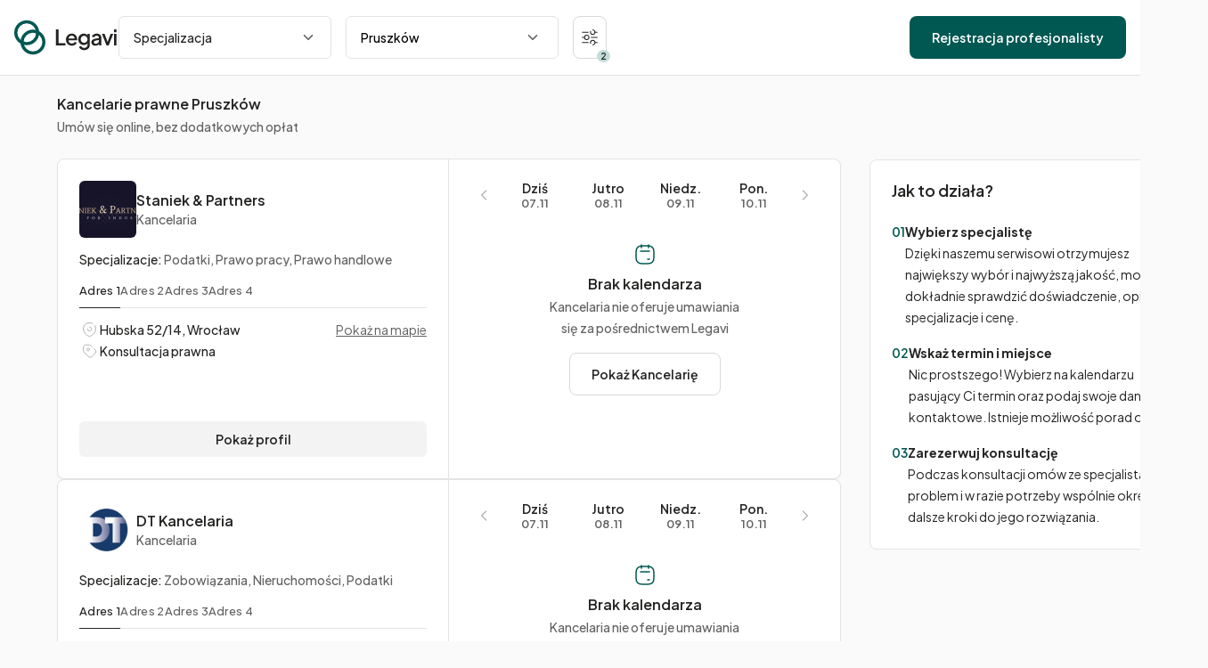

--- FILE ---
content_type: text/html;charset=utf-8
request_url: https://legavi.pl/search/miasta/kancelarie-prawne-pruszkow
body_size: 85484
content:
<!DOCTYPE html><html  lang="pl" data-capo=""><head><meta charset="utf-8">
<meta name="viewport" content="width=device-width, initial-scale=1.0, maximum-scale=1.0, user-scalable=no, viewport-fit=cover">
<title>Kancelarie prawne Pruszków - Legavi</title>
<link rel="preconnect" href="https://fonts.googleapis.com">
<link rel="preconnect" href="https://fonts.gstatic.com" crossorigin>
<link rel="stylesheet" href="https://fonts.googleapis.com/css2?family=Plus+Jakarta+Sans:wght@300;400;500;600;700&display=swap" media="print" onload="this.media=&quot;all&quot;">
<link rel="stylesheet" href="https://fonts.googleapis.com/css2?family=Fuzzy+Bubbles&display=swap" media="print" onload="this.media=&quot;all&quot;">
<style>/*! normalize.css v8.0.1 | MIT License | github.com/necolas/normalize.css */html{line-height:1.15;-webkit-text-size-adjust:100%}main{display:block}h1{font-size:2em;margin:.67em 0}hr{box-sizing:content-box;height:0;overflow:visible}pre{font-family:monospace,monospace;font-size:1em}a{background-color:transparent}abbr[title]{border-bottom:none;text-decoration:underline;-webkit-text-decoration:underline dotted;text-decoration:underline dotted}b,strong{font-weight:bolder}code,kbd,samp{font-family:monospace,monospace;font-size:1em}small{font-size:80%}sub,sup{font-size:75%;line-height:0;position:relative;vertical-align:baseline}sub{bottom:-.25em}sup{top:-.5em}img{border-style:none}button,input,optgroup,select,textarea{font-family:inherit;font-size:100%;line-height:1.15;margin:0}button,input{overflow:visible}button,select{text-transform:none}[type=button],[type=reset],[type=submit],button{-webkit-appearance:button}[type=button]::-moz-focus-inner,[type=reset]::-moz-focus-inner,[type=submit]::-moz-focus-inner,button::-moz-focus-inner{border-style:none;padding:0}[type=button]:-moz-focusring,[type=reset]:-moz-focusring,[type=submit]:-moz-focusring,button:-moz-focusring{outline:1px dotted ButtonText}fieldset{padding:.35em .75em .625em}legend{box-sizing:border-box;color:inherit;display:table;max-width:100%;padding:0;white-space:normal}progress{vertical-align:baseline}textarea{overflow:auto}[type=checkbox],[type=radio]{box-sizing:border-box;padding:0}[type=number]::-webkit-inner-spin-button,[type=number]::-webkit-outer-spin-button{height:auto}[type=search]{-webkit-appearance:textfield;outline-offset:-2px}[type=search]::-webkit-search-decoration{-webkit-appearance:none}::-webkit-file-upload-button{-webkit-appearance:button;font:inherit}details{display:block}summary{display:list-item}template{display:none}[hidden]{display:none}html{font-size:16px}html:not(.no-scroll){scroll-behavior:smooth}body{margin:0;min-height:100svh;overflow-x:hidden;overflow-y:scroll}*{box-sizing:border-box}p:first-child{margin-top:0}p:last-child{margin-bottom:0}[role=button]{cursor:pointer;-webkit-user-select:none;-moz-user-select:none;user-select:none}@media screen and (max-width:599px){.sm-up{display:none!important}}@media screen and (max-width:959px){.md-up{display:none!important}}@media screen and (max-width:1169px){.lg-up{display:none!important}}@media screen and (min-width:1440px){.lg-down,.xl-up{display:none!important}}@media screen and (min-width:1170px){.md-down{display:none!important}}@media screen and (min-width:960px){.sm-down{display:none!important}}@media screen and (min-width:600px){.xs-down{display:none!important}}.dropdown-enter-from,.dropdown-leave-to{opacity:0;transform:rotateX(90deg)}.dropdown-enter-active,.dropdown-leave-active{transform-origin:top;transition:transform 275ms,opacity 275ms}.dropdown-enter-active[data-popper-placement^=top],.dropdown-leave-active[data-popper-placement^=top]{transform-origin:bottom}.fade-enter-from,.fade-leave-to{opacity:0}.fade-enter-active,.fade-leave-active{transition:opacity 275ms}.page-enter-from,.page-leave-to{opacity:0}.page-enter-active,.page-leave-active{transition:opacity 275ms}.slide-enter-from{opacity:0;transform:translateY(-80%)}.slide-leave-to{opacity:0;transform:translateY(80%)}.slide-enter-active,.slide-leave-active{transition:opacity 275ms,transform 275ms!important}.slide-leave-active{position:absolute!important;z-index:1}@keyframes tada{0%{transform:scaleX(1)}2%,4%{transform:scale3d(.9,.9,.9) rotate(-3deg)}10%,14%,18%,6%{transform:scale3d(1.1,1.1,1.1) rotate(3deg)}12%,16%,8%{transform:scale3d(1.1,1.1,1.1) rotate(-3deg)}20%{transform:scaleX(1)}}@keyframes spin{0%{transform:rotate(0deg)}to{transform:rotate(1turn)}}</style>
<style>.tippy-box[data-animation=fade][data-state=hidden]{opacity:0}[data-tippy-root]{max-width:calc(100vw - 10px)}.tippy-box{background-color:#333;border-radius:4px;font-size:14px;line-height:1.4;outline:0;position:relative;transition-property:transform,visibility,opacity;white-space:normal}.tippy-box[data-placement^=top]>.tippy-arrow{bottom:0}.tippy-box[data-placement^=top]>.tippy-arrow:before{border-top-color:initial;border-width:8px 8px 0;bottom:-7px;left:0;transform-origin:center top}.tippy-box[data-placement^=bottom]>.tippy-arrow{top:0}.tippy-box[data-placement^=bottom]>.tippy-arrow:before{border-bottom-color:initial;border-width:0 8px 8px;left:0;top:-7px;transform-origin:center bottom}.tippy-box[data-placement^=left]>.tippy-arrow{right:0}.tippy-box[data-placement^=left]>.tippy-arrow:before{border-left-color:initial;border-width:8px 0 8px 8px;right:-7px;transform-origin:center left}.tippy-box[data-placement^=right]>.tippy-arrow{left:0}.tippy-box[data-placement^=right]>.tippy-arrow:before{border-right-color:initial;border-width:8px 8px 8px 0;left:-7px;transform-origin:center right}.tippy-box[data-inertia][data-state=visible]{transition-timing-function:cubic-bezier(.54,1.5,.38,1.11)}.tippy-arrow{color:#333;height:16px;width:16px}.tippy-arrow:before{border-color:transparent;border-style:solid;content:"";position:absolute}.tippy-content{padding:5px 9px;position:relative;z-index:1}.tippy-box[data-placement^=top]>.tippy-svg-arrow{bottom:0}.tippy-box[data-placement^=top]>.tippy-svg-arrow:after,.tippy-box[data-placement^=top]>.tippy-svg-arrow>svg{top:16px;transform:rotate(180deg)}.tippy-box[data-placement^=bottom]>.tippy-svg-arrow{top:0}.tippy-box[data-placement^=bottom]>.tippy-svg-arrow>svg{bottom:16px}.tippy-box[data-placement^=left]>.tippy-svg-arrow{right:0}.tippy-box[data-placement^=left]>.tippy-svg-arrow:after,.tippy-box[data-placement^=left]>.tippy-svg-arrow>svg{left:11px;top:calc(50% - 3px);transform:rotate(90deg)}.tippy-box[data-placement^=right]>.tippy-svg-arrow{left:0}.tippy-box[data-placement^=right]>.tippy-svg-arrow:after,.tippy-box[data-placement^=right]>.tippy-svg-arrow>svg{right:11px;top:calc(50% - 3px);transform:rotate(-90deg)}.tippy-svg-arrow{height:16px;width:16px;fill:#333;text-align:initial}.tippy-svg-arrow,.tippy-svg-arrow>svg{position:absolute}.tippy-box[data-animation=scale-subtle][data-placement^=top]{transform-origin:bottom}.tippy-box[data-animation=scale-subtle][data-placement^=bottom]{transform-origin:top}.tippy-box[data-animation=scale-subtle][data-placement^=left]{transform-origin:right}.tippy-box[data-animation=scale-subtle][data-placement^=right]{transform-origin:left}.tippy-box[data-animation=scale-subtle][data-state=hidden]{opacity:0;transform:scale(.8)}:root{font-variant-ligatures:none}:root{--color-error:#dc2626}body{background-color:#fafafa;color:#242423;font-family:Plus Jakarta Sans,-apple-system,BlinkMacSystemFont,Segoe UI,Roboto,Helvetica Neue,Arial,sans-serif;font-size:16px;font-weight:400;margin:0;min-height:100svh;overflow-x:hidden;overflow-y:scroll}a{text-decoration:none;transition:color 275ms}a:hover{color:#007870}p{line-height:1.75;margin:16px 0}p:first-child{margin-top:0}p:last-child{margin-bottom:0}h1,h2,h3,h4,h5,h6{margin:0}em{font-style:normal}[role=button]{cursor:pointer;-webkit-user-select:none;-moz-user-select:none;user-select:none}::-moz-selection{background-color:#007870;color:#fff}::selection{background-color:#007870;color:#fff}.core-form-item.required .core-form-label:after{color:#dc2626;content:"*";margin-left:4px}input[required]~.form-checkbox__label:before{color:#dc2626;content:"*";margin-right:4px}svg[data-prefix=an] path,svg[data-prefix=un] path{fill:none;stroke:currentcolor;stroke-linecap:round;stroke-linejoin:round;stroke-width:.0625em}*{scrollbar-color:#e3e3e3 hsla(0,0%,100%,0);scrollbar-width:thin}::-webkit-scrollbar{width:10px}::-webkit-scrollbar:horizontal{background-clip:content-box;border:16px solid transparent;height:10px}::-webkit-scrollbar-track{background:#fff}::-webkit-scrollbar-track:horizontal{margin:0 16px}::-webkit-scrollbar-thumb{background-clip:content-box;background-color:#e3e3e3;border:1px solid transparent;border-radius:5px}::-webkit-scrollbar-thumb:horizontal{border-radius:5px}.tooltip-activator{outline:none}.tooltip{display:none}.tippy-box{background-color:#242423;border-radius:6px;box-shadow:0 4px 6px -1px rgba(0,0,0,.1),0 2px 4px -1px rgba(0,0,0,.06);color:#fff;font-size:13px;font-weight:500;line-height:1.5}.tippy-box[data-placement=bottom],.tippy-box[data-placement=top]{text-align:center}.tippy-box .tooltip{display:block}.tippy-box>.tippy-content{max-width:240px;padding:12px 16px}.tippy-box>.tippy-svg-arrow svg{fill:#242423}</style>
<style>:host,:root{--fa-font-solid:normal 900 1em/1 "Font Awesome 6 Solid";--fa-font-regular:normal 400 1em/1 "Font Awesome 6 Regular";--fa-font-light:normal 300 1em/1 "Font Awesome 6 Light";--fa-font-thin:normal 100 1em/1 "Font Awesome 6 Thin";--fa-font-duotone:normal 900 1em/1 "Font Awesome 6 Duotone";--fa-font-sharp-solid:normal 900 1em/1 "Font Awesome 6 Sharp";--fa-font-sharp-regular:normal 400 1em/1 "Font Awesome 6 Sharp";--fa-font-sharp-light:normal 300 1em/1 "Font Awesome 6 Sharp";--fa-font-sharp-thin:normal 100 1em/1 "Font Awesome 6 Sharp";--fa-font-brands:normal 400 1em/1 "Font Awesome 6 Brands"}svg:not(:host).svg-inline--fa,svg:not(:root).svg-inline--fa{box-sizing:content-box;overflow:visible}.svg-inline--fa{display:var(--fa-display,inline-block);height:1em;overflow:visible;vertical-align:-.125em}.svg-inline--fa.fa-2xs{vertical-align:.1em}.svg-inline--fa.fa-xs{vertical-align:0}.svg-inline--fa.fa-sm{vertical-align:-.07143em}.svg-inline--fa.fa-lg{vertical-align:-.2em}.svg-inline--fa.fa-xl{vertical-align:-.25em}.svg-inline--fa.fa-2xl{vertical-align:-.3125em}.svg-inline--fa.fa-pull-left{margin-right:var(--fa-pull-margin,.3em);width:auto}.svg-inline--fa.fa-pull-right{margin-left:var(--fa-pull-margin,.3em);width:auto}.svg-inline--fa.fa-li{top:.25em;width:var(--fa-li-width,2em)}.svg-inline--fa.fa-fw{width:var(--fa-fw-width,1.25em)}.fa-layers svg.svg-inline--fa{bottom:0;left:0;margin:auto;position:absolute;right:0;top:0}.fa-layers-counter,.fa-layers-text{display:inline-block;position:absolute;text-align:center}.fa-layers{display:inline-block;height:1em;position:relative;text-align:center;vertical-align:-.125em;width:1em}.fa-layers svg.svg-inline--fa{transform-origin:center center}.fa-layers-text{left:50%;top:50%;transform:translate(-50%,-50%);transform-origin:center center}.fa-layers-counter{background-color:var(--fa-counter-background-color,#ff253a);border-radius:var(--fa-counter-border-radius,1em);box-sizing:border-box;color:var(--fa-inverse,#fff);line-height:var(--fa-counter-line-height,1);max-width:var(--fa-counter-max-width,5em);min-width:var(--fa-counter-min-width,1.5em);overflow:hidden;padding:var(--fa-counter-padding,.25em .5em);right:var(--fa-right,0);text-overflow:ellipsis;top:var(--fa-top,0);transform:scale(var(--fa-counter-scale,.25));transform-origin:top right}.fa-layers-bottom-right{bottom:var(--fa-bottom,0);right:var(--fa-right,0);top:auto;transform:scale(var(--fa-layers-scale,.25));transform-origin:bottom right}.fa-layers-bottom-left{bottom:var(--fa-bottom,0);left:var(--fa-left,0);right:auto;top:auto;transform:scale(var(--fa-layers-scale,.25));transform-origin:bottom left}.fa-layers-top-right{right:var(--fa-right,0);top:var(--fa-top,0);transform:scale(var(--fa-layers-scale,.25));transform-origin:top right}.fa-layers-top-left{left:var(--fa-left,0);right:auto;top:var(--fa-top,0);transform:scale(var(--fa-layers-scale,.25));transform-origin:top left}.fa-1x{font-size:1em}.fa-2x{font-size:2em}.fa-3x{font-size:3em}.fa-4x{font-size:4em}.fa-5x{font-size:5em}.fa-6x{font-size:6em}.fa-7x{font-size:7em}.fa-8x{font-size:8em}.fa-9x{font-size:9em}.fa-10x{font-size:10em}.fa-2xs{font-size:.625em;line-height:.1em;vertical-align:.225em}.fa-xs{font-size:.75em;line-height:.08333em;vertical-align:.125em}.fa-sm{font-size:.875em;line-height:.07143em;vertical-align:.05357em}.fa-lg{font-size:1.25em;line-height:.05em;vertical-align:-.075em}.fa-xl{font-size:1.5em;line-height:.04167em;vertical-align:-.125em}.fa-2xl{font-size:2em;line-height:.03125em;vertical-align:-.1875em}.fa-fw{text-align:center;width:1.25em}.fa-ul{list-style-type:none;margin-left:var(--fa-li-margin,2.5em);padding-left:0}.fa-ul>li{position:relative}.fa-li{left:calc(var(--fa-li-width, 2em)*-1);line-height:inherit;position:absolute;text-align:center;width:var(--fa-li-width,2em)}.fa-border{border-color:var(--fa-border-color,#eee);border-radius:var(--fa-border-radius,.1em);border-style:var(--fa-border-style,solid);border-width:var(--fa-border-width,.08em);padding:var(--fa-border-padding,.2em .25em .15em)}.fa-pull-left{float:left;margin-right:var(--fa-pull-margin,.3em)}.fa-pull-right{float:right;margin-left:var(--fa-pull-margin,.3em)}.fa-beat{animation-delay:var(--fa-animation-delay,0s);animation-direction:var(--fa-animation-direction,normal);animation-duration:var(--fa-animation-duration,1s);animation-iteration-count:var(--fa-animation-iteration-count,infinite);animation-name:fa-beat;animation-timing-function:var(--fa-animation-timing,ease-in-out)}.fa-bounce{animation-delay:var(--fa-animation-delay,0s);animation-direction:var(--fa-animation-direction,normal);animation-duration:var(--fa-animation-duration,1s);animation-iteration-count:var(--fa-animation-iteration-count,infinite);animation-name:fa-bounce;animation-timing-function:var(--fa-animation-timing,cubic-bezier(.28,.84,.42,1))}.fa-fade{animation-iteration-count:var(--fa-animation-iteration-count,infinite);animation-name:fa-fade;animation-timing-function:var(--fa-animation-timing,cubic-bezier(.4,0,.6,1))}.fa-beat-fade,.fa-fade{animation-delay:var(--fa-animation-delay,0s);animation-direction:var(--fa-animation-direction,normal);animation-duration:var(--fa-animation-duration,1s)}.fa-beat-fade{animation-iteration-count:var(--fa-animation-iteration-count,infinite);animation-name:fa-beat-fade;animation-timing-function:var(--fa-animation-timing,cubic-bezier(.4,0,.6,1))}.fa-flip{animation-delay:var(--fa-animation-delay,0s);animation-direction:var(--fa-animation-direction,normal);animation-duration:var(--fa-animation-duration,1s);animation-iteration-count:var(--fa-animation-iteration-count,infinite);animation-name:fa-flip;animation-timing-function:var(--fa-animation-timing,ease-in-out)}.fa-shake{animation-duration:var(--fa-animation-duration,1s);animation-iteration-count:var(--fa-animation-iteration-count,infinite);animation-name:fa-shake;animation-timing-function:var(--fa-animation-timing,linear)}.fa-shake,.fa-spin{animation-delay:var(--fa-animation-delay,0s);animation-direction:var(--fa-animation-direction,normal)}.fa-spin{animation-duration:var(--fa-animation-duration,2s);animation-iteration-count:var(--fa-animation-iteration-count,infinite);animation-name:fa-spin;animation-timing-function:var(--fa-animation-timing,linear)}.fa-spin-reverse{--fa-animation-direction:reverse}.fa-pulse,.fa-spin-pulse{animation-direction:var(--fa-animation-direction,normal);animation-duration:var(--fa-animation-duration,1s);animation-iteration-count:var(--fa-animation-iteration-count,infinite);animation-name:fa-spin;animation-timing-function:var(--fa-animation-timing,steps(8))}@media (prefers-reduced-motion:reduce){.fa-beat,.fa-beat-fade,.fa-bounce,.fa-fade,.fa-flip,.fa-pulse,.fa-shake,.fa-spin,.fa-spin-pulse{animation-delay:-1ms;animation-duration:1ms;animation-iteration-count:1;transition-delay:0s;transition-duration:0s}}@keyframes fa-beat{0%,90%{transform:scale(1)}45%{transform:scale(var(--fa-beat-scale,1.25))}}@keyframes fa-bounce{0%{transform:scale(1) translateY(0)}10%{transform:scale(var(--fa-bounce-start-scale-x,1.1),var(--fa-bounce-start-scale-y,.9)) translateY(0)}30%{transform:scale(var(--fa-bounce-jump-scale-x,.9),var(--fa-bounce-jump-scale-y,1.1)) translateY(var(--fa-bounce-height,-.5em))}50%{transform:scale(var(--fa-bounce-land-scale-x,1.05),var(--fa-bounce-land-scale-y,.95)) translateY(0)}57%{transform:scale(1) translateY(var(--fa-bounce-rebound,-.125em))}64%{transform:scale(1) translateY(0)}to{transform:scale(1) translateY(0)}}@keyframes fa-fade{50%{opacity:var(--fa-fade-opacity,.4)}}@keyframes fa-beat-fade{0%,to{opacity:var(--fa-beat-fade-opacity,.4);transform:scale(1)}50%{opacity:1;transform:scale(var(--fa-beat-fade-scale,1.125))}}@keyframes fa-flip{50%{transform:rotate3d(var(--fa-flip-x,0),var(--fa-flip-y,1),var(--fa-flip-z,0),var(--fa-flip-angle,-180deg))}}@keyframes fa-shake{0%{transform:rotate(-15deg)}4%{transform:rotate(15deg)}24%,8%{transform:rotate(-18deg)}12%,28%{transform:rotate(18deg)}16%{transform:rotate(-22deg)}20%{transform:rotate(22deg)}32%{transform:rotate(-12deg)}36%{transform:rotate(12deg)}40%,to{transform:rotate(0deg)}}@keyframes fa-spin{0%{transform:rotate(0deg)}to{transform:rotate(1turn)}}.fa-rotate-90{transform:rotate(90deg)}.fa-rotate-180{transform:rotate(180deg)}.fa-rotate-270{transform:rotate(270deg)}.fa-flip-horizontal{transform:scaleX(-1)}.fa-flip-vertical{transform:scaleY(-1)}.fa-flip-both,.fa-flip-horizontal.fa-flip-vertical{transform:scale(-1)}.fa-rotate-by{transform:rotate(var(--fa-rotate-angle,none))}.fa-stack{display:inline-block;height:2em;position:relative;vertical-align:middle;width:2.5em}.fa-stack-1x,.fa-stack-2x{bottom:0;left:0;margin:auto;position:absolute;right:0;top:0;z-index:var(--fa-stack-z-index,auto)}.svg-inline--fa.fa-stack-1x{height:1em;width:1.25em}.svg-inline--fa.fa-stack-2x{height:2em;width:2.5em}.fa-inverse{color:var(--fa-inverse,#fff)}.fa-sr-only,.sr-only{height:1px;margin:-1px;overflow:hidden;padding:0;position:absolute;width:1px;clip:rect(0,0,0,0);border-width:0;white-space:nowrap}.fa-sr-only-focusable:not(:focus),.sr-only-focusable:not(:focus){height:1px;margin:-1px;overflow:hidden;padding:0;position:absolute;width:1px;clip:rect(0,0,0,0);border-width:0;white-space:nowrap}.svg-inline--fa .fa-primary{fill:var(--fa-primary-color,currentColor);opacity:var(--fa-primary-opacity,1)}.svg-inline--fa .fa-secondary{fill:var(--fa-secondary-color,currentColor)}.svg-inline--fa .fa-secondary,.svg-inline--fa.fa-swap-opacity .fa-primary{opacity:var(--fa-secondary-opacity,.4)}.svg-inline--fa.fa-swap-opacity .fa-secondary{opacity:var(--fa-primary-opacity,1)}.svg-inline--fa mask .fa-primary,.svg-inline--fa mask .fa-secondary{fill:#000}.fa-duotone.fa-inverse,.fad.fa-inverse{color:var(--fa-inverse,#fff)}</style>
<style>.transition-expand-enter-active,.transition-expand-leave-active{overflow:hidden;transition:height 275ms,opacity 275ms,transform 275ms,margin-top 275ms}.transition-expand-enter-from,.transition-expand-leave-to{height:0;opacity:0;transform:translateY(-4px)}</style>
<style>.core-form-validation[data-v-63fa3241]{color:var(--color-error,red);font-size:var(--form-validation-font-size,12px)}.core-form-validation.transition-expand-enter-from[data-v-63fa3241],.core-form-validation.transition-expand-leave-to[data-v-63fa3241]{margin-top:calc(var(--form-item-gap, 8px)*-1)}</style>
<style>.core-form-item[data-v-61e01b54]{display:flex;flex-direction:column;gap:var(--form-item-gap,8px)}</style>
<style>.form-checkbox__core[data-v-601dec0b]{cursor:pointer;display:flex;gap:12px;-webkit-user-select:none;-moz-user-select:none;user-select:none}.form-checkbox__box[data-v-601dec0b]{align-items:center;background-color:#fff;border:1px solid #a1a1a1;border-radius:4px;color:#fff;cursor:pointer;display:flex;flex-shrink:0;font-size:12px;height:16px;justify-content:center;margin-top:2px;transition:background-color 275ms,border 175ms;width:16px}.form-checkbox.error .form-checkbox__box[data-v-601dec0b]{border-color:#dc2626}.form-checkbox:hover .form-checkbox__box[data-v-601dec0b]{border-color:#626262}input:checked~.form-checkbox__box[data-v-601dec0b]{background-color:#007870;border-color:#007870}.form-checkbox:hover input:checked~.form-checkbox__box[data-v-601dec0b]{border-color:#007870}.form-checkbox__icon[data-v-601dec0b]{color:#fff;font-size:8px;opacity:0;pointer-events:none;transition:opacity 175ms}.form-checkbox__icon[data-v-601dec0b] path{stroke-width:.5em}input:checked~.form-checkbox__box .form-checkbox__icon[data-v-601dec0b]{opacity:1}.form-checkbox__label[data-v-601dec0b]{color:#363636;font-size:14px;line-height:1.5}@media screen and (max-width:959px){.form-checkbox__label[data-v-601dec0b]{font-size:12px}}.form-checkbox__label[data-v-601dec0b] a{color:#363636;font-weight:500;text-decoration:underline}.form-checkbox__label[data-v-601dec0b] a:hover{color:#015852}</style>
<style>.ui-spinner[data-v-4475e1c6]{align-items:center;display:flex;justify-content:center}</style>
<style>.core-button[data-v-3ef5c35b]{cursor:pointer;display:inline-block;position:relative;-webkit-user-select:none;-moz-user-select:none;user-select:none;z-index:1}.core-button.disabled[data-v-3ef5c35b]{cursor:not-allowed}.core-button__label[data-v-3ef5c35b]{align-items:center;display:flex;height:100%;justify-content:center;text-align:center;transition:opacity 275ms;white-space:nowrap;width:100%}.core-button.loading .core-button__label[data-v-3ef5c35b]{opacity:0}.core-button__loader[data-v-3ef5c35b]{left:50%;position:absolute;top:50%;transform:translate(-50%,-50%)}</style>
<style>.ui-button[data-v-edee60dd]{border:1px solid hsla(0,0%,100%,0);flex-shrink:0;font-size:14px;font-weight:600;transition:background-color 275ms,color 275ms,border-color 275ms}.ui-button.square[data-v-edee60dd]{aspect-ratio:1;padding:0 8px}[data-size=sm][data-v-edee60dd]{border-radius:6px;height:40px;padding:0 16px}@media screen and (max-width:959px){[data-size=sm][data-v-edee60dd]{font-size:12px}}[data-size=md][data-v-edee60dd]{height:48px}@media screen and (max-width:1169px){[data-size=md][data-v-edee60dd]{border-radius:6px;height:40px;padding:0 16px}}[data-size=lg][data-v-edee60dd],[data-size=md][data-v-edee60dd]{border-radius:8px;padding:0 24px}[data-size=lg][data-v-edee60dd]{font-size:16px;height:56px}@media screen and (max-width:1169px){[data-size=lg][data-v-edee60dd]{font-size:14px;height:48px}}[data-theme=primary][data-v-edee60dd]{background-color:#015852;color:#fff}[data-theme=primary][data-v-edee60dd]:hover{background-color:#007870}[data-theme=primary][data-v-edee60dd]:active{background-color:#094642}[data-theme=primary].disabled[data-v-edee60dd]{background-color:#626262;color:#d9d9d9}[data-theme=secondary][data-v-edee60dd]{background-color:#7356d0;color:#fff}[data-theme=secondary][data-v-edee60dd]:hover{background-color:#7d51ff}[data-theme=secondary][data-v-edee60dd]:active{background-color:#5a3c9d}[data-theme=secondary].disabled[data-v-edee60dd]{background-color:#626262;color:#d9d9d9}[data-theme=neutral][data-v-edee60dd]{background-color:#f3f3f3;color:#242423}[data-theme=neutral][data-v-edee60dd]:hover{background-color:#e3e3e3}[data-theme=neutral][data-v-edee60dd]:active{background-color:#d9d9d9}[data-theme=neutral].disabled[data-v-edee60dd]{background-color:#626262;color:#d9d9d9}[data-theme=white][data-v-edee60dd]{background-color:#fff;border-color:#d9d9d9;color:#242423}[data-theme=white][data-v-edee60dd]:hover{background-color:#fafafa}[data-theme=white][data-v-edee60dd]:active{border-color:#626262}[data-theme=white].disabled[data-v-edee60dd]{color:#a1a1a1}[data-theme=transparent][data-v-edee60dd]{background-color:hsla(0,0%,100%,0);color:var(--button-transparent-color,#242423)}[data-theme=transparent][data-v-edee60dd]:hover{background-color:#f3f3f3;color:var(--button-transparent-active-color,#007870)}[data-theme=transparent][data-v-edee60dd]:active{color:#545454}[data-theme=transparent].disabled[data-v-edee60dd]{color:#626262}[data-theme=destructive][data-v-edee60dd]{background-color:#b91c1c;color:#fff}[data-theme=destructive][data-v-edee60dd]:hover{background-color:#dc2626}[data-theme=destructive][data-v-edee60dd]:active{background-color:#991b1b}[data-theme=destructive].disabled[data-v-edee60dd]{background-color:#626262;color:#d9d9d9}[data-v-edee60dd] svg{font-size:20px}[data-size=sm][data-v-edee60dd] svg{font-size:18px;transform:translateY(-1px)}[data-v-edee60dd] .core-button__icon--left{margin-left:-8px;margin-right:8px}[data-v-edee60dd] .core-button__icon--right{margin-left:8px;margin-right:-8px}</style>
<style>.core-form-wrapper[data-v-47038aed]{display:flex;flex-direction:column;gap:var(--form-gap,16px)}</style>
<style>.form-wrapper[data-v-aeda83fd]:not(.horizontal)> .ui-button:last-child{margin-top:12px}.form-wrapper.horizontal[data-v-aeda83fd]{flex-direction:row;width:100%}</style>
<style>.core-modal[data-v-ae21ae98]{border-top-left-radius:max(0px,min(var(--modal-border-radius),(100svh - 100%) * 9999));border-top-right-radius:max(0px,min(var(--modal-border-radius),(100svh - 100%) * 9999));display:flex;min-width:100vw;position:relative}@media screen and (min-width:600px){.core-modal[data-v-ae21ae98]{border-radius:var(--modal-border-radius);min-width:0}}.core-modal__body[data-v-ae21ae98]{display:flex;flex-direction:column;gap:24px;margin:0;max-height:100svh;min-width:100vw;overflow-y:auto;padding:var(--modal-padding) var(--modal-padding) max(var(--modal-padding),env(safe-area-inset-bottom));position:relative;transition:border-radius 275ms;width:100%}@media screen and (min-width:600px){.core-modal__body[data-v-ae21ae98]{margin-left:auto;margin-right:auto;min-width:0}}</style>
<style>.ui-modal[data-v-29d30c1f]{background-color:#fff;border-radius:max(0px,min(12px,(100svh - 100%) * 9999));flex-direction:column;max-height:100svh;overflow-y:auto;padding:var(--modal-padding,32px);position:relative;width:var(--modal-width,520px)}@media screen and (max-width:599px){.ui-modal[data-v-29d30c1f]{border-radius:max(0px,min(12px,(100svh - 100%) * 9999)) max(0px,min(12px,(100svh - 100%) * 9999)) 0 0;min-width:100vw;padding:var(--modal-padding,16px)}}.ui-modal__header[data-v-29d30c1f]{margin-bottom:32px;padding-right:24px;position:relative}.ui-modal__title[data-v-29d30c1f]{color:#242423;font-size:24px;font-weight:600}.ui-modal__close[data-v-29d30c1f]{align-items:center;color:#a1a1a1;display:flex;font-size:20px;height:24px;justify-content:center;position:absolute;right:16px;top:16px;transition:color 275ms;width:24px}.ui-modal__close[data-v-29d30c1f]:hover{color:#545454}.ui-modal__body[data-v-29d30c1f]{font-size:14px}.ui-modal__body[data-v-29d30c1f]> p:first-child{margin-top:-24px}</style>
<style>.modal-auth-finalize-customer__description[data-v-06968857]{font-size:14px;font-weight:500;margin:0 0 24px}.modal-auth-finalize-customer__description[data-v-06968857] a{color:#242423;font-weight:600;text-decoration:underline}.modal-auth-finalize-customer__description[data-v-06968857] a:hover{color:#007870}.modal-auth-finalize-customer__submit[data-v-06968857]{margin-right:auto}</style>
<style>img[data-v-1f4c95d2]{animation:image-appear-1f4c95d2 275ms forwards;display:block;pointer-events:none;-webkit-user-select:none;-moz-user-select:none;user-select:none}@keyframes image-appear-1f4c95d2{0%{opacity:0}to{opacity:var(--image-opacity,1)}}</style>
<style>.auth-social-button[data-v-aa326079]{align-items:center;background-color:#fff;border:1px solid #e3e3e3;border-radius:6px;display:flex;gap:12px;height:56px;justify-content:center;transition:background-color 275ms,border-color 275ms}.auth-social-button[data-v-aa326079]:hover{background-color:#fafafa}.auth-social-button[data-v-aa326079]:active{border-color:#626262}.auth-social-button__label[data-v-aa326079]{color:#242423;font-size:16px;font-weight:500}.auth-social-button__logo[data-v-aa326079]{height:24px;width:24px}</style>
<style>.auth-socials[data-v-58d7819a]{display:flex;flex-direction:column;gap:12px}</style>
<style>.ui-separator[data-v-a9a3ca10]{align-items:center;display:flex;justify-content:center;margin:var(--separator-margin,0) 0;min-height:1px;overflow:hidden;pointer-events:none;width:100%}.ui-separator[data-v-a9a3ca10]:after,.ui-separator[data-v-a9a3ca10]:before{background-color:var(--separator-color,#e3e3e3);content:"";height:1px;width:50%}.ui-separator__label[data-v-a9a3ca10]{color:#545454;font-size:16px;font-weight:500;margin:0 16px}</style>
<style>.core-form-label[data-v-4f7c3639]{align-items:baseline;display:inline-flex}.core-form-label.hidden[data-v-4f7c3639]{border:0;clip:rect(0 0 0 0);height:1px;margin:-1px;overflow:hidden;padding:0;position:absolute;width:1px}</style>
<style>input[data-v-ab5b9a74]::-webkit-inner-spin-button,input[data-v-ab5b9a74]::-webkit-outer-spin-button{-webkit-appearance:none;margin:0}input[type=number][data-v-ab5b9a74]{-moz-appearance:textfield}.core-form-input.leading .core-form-input__field[data-v-ab5b9a74]{padding-left:2.5rem}.core-form-input.trailing .core-form-input__field[data-v-ab5b9a74]{padding-right:2.5rem}.core-form-input__body[data-v-ab5b9a74]{position:relative}.core-form-input__field[data-v-ab5b9a74]{background-color:hsla(0,0%,100%,0);border:none;width:100%}.core-form-input__field[data-v-ab5b9a74]:-moz-read-only{cursor:default}.core-form-input__field[data-v-ab5b9a74]:read-only{cursor:default}.core-form-input__field[data-v-ab5b9a74]:focus{outline:none}.core-form-input__slot[data-v-ab5b9a74]{position:absolute;top:50%;transform:translateY(-50%);transition:color 275ms}.core-form-input__slot--leading[data-v-ab5b9a74]{left:12px}.core-form-input__slot--trailing[data-v-ab5b9a74]{right:12px}.core-form-input__slot[data-v-ab5b9a74] svg{display:block}</style>
<style>.form-input.leading[data-v-1c9b206a] .core-form-input__field{padding-left:48px}.form-input.trailing[data-v-1c9b206a] .core-form-input__field{padding-right:48px}[data-v-1c9b206a] .core-form-input__field{background-color:#fff;border:1px solid #e3e3e3;border-radius:6px;font-size:14px;font-weight:500;padding:0 16px;transition:background-color 275ms,border-color 275ms,box-shadow 275ms}.form-input[data-v-1c9b206a]:hover .core-form-input__field:not(:-moz-read-only):not(:focus){border-color:#626262}.form-input[data-v-1c9b206a]:hover .core-form-input__field:not(:read-only):not(:focus){border-color:#626262}[data-size=sm][data-v-1c9b206a] .core-form-input__field{height:40px}[data-size=md][data-v-1c9b206a] .core-form-input__field{height:48px}@media screen and (max-width:1169px){[data-size=md][data-v-1c9b206a] .core-form-input__field{height:40px}}[data-size=lg][data-v-1c9b206a] .core-form-input__field{font-size:16px;height:56px}@media screen and (max-width:1169px){[data-size=lg][data-v-1c9b206a] .core-form-input__field{font-size:14px;height:48px}}[data-v-1c9b206a] .core-form-input__field:focus:not(:-moz-read-only){background-color:#fff;border-color:#e3e3e3;box-shadow:0 0 0 4px #f3f3f3}[data-v-1c9b206a] .core-form-input__field:focus:not(:read-only){background-color:#fff;border-color:#e3e3e3;box-shadow:0 0 0 4px #f3f3f3}[data-v-1c9b206a] .core-form-input__field:-moz-read-only{background-color:#f3f3f3;cursor:default}[data-v-1c9b206a] .core-form-input__field:read-only{background-color:#f3f3f3;cursor:default}[data-v-1c9b206a] .core-form-input__field::-moz-placeholder{color:#a1a1a1;font-weight:400;letter-spacing:.025em}[data-v-1c9b206a] .core-form-input__field::placeholder{color:#a1a1a1;font-weight:400;letter-spacing:.025em}.form-input.error[data-v-1c9b206a] .core-form-input__field{border-color:#dc2626}[data-v-1c9b206a] .core-form-input__label{font-size:14px;font-weight:500}[data-v-1c9b206a] .core-form-input__slot{color:#626262}[data-v-1c9b206a] svg{font-size:18px;transition:color 275ms}.form-input.leading[data-v-1c9b206a] svg{margin-left:8px}.form-input.trailing[data-v-1c9b206a] svg{margin-right:8px}.form-input.error[data-v-1c9b206a] svg{color:#dc2626}[data-size=lg][data-v-1c9b206a] svg{font-size:20px}</style>
<style>.form-password__toggle[data-v-6be60562]{color:#626262;transition:color 275ms}.form-password[type=text] .form-password__toggle[data-v-6be60562]{color:#007870}.form-password__toggle[data-v-6be60562]:hover{color:#015852}</style>
<style>.auth-modal__description[data-v-c345d51d]{color:#242423;font-size:14px;font-weight:500;margin:-16px 0 32px}.auth-modal__description[data-v-c345d51d]:last-child{margin-bottom:0}.auth-modal__footer[data-v-c345d51d]{font-size:14px;font-weight:600;margin-top:24px;text-align:center}.auth-modal__footer[data-v-c345d51d] [role=button],.auth-modal__footer[data-v-c345d51d] a{color:#242423;text-decoration:underline}.auth-modal__footer[data-v-c345d51d] [role=button]:hover,.auth-modal__footer[data-v-c345d51d] a:hover{color:#015852}</style>
<style>.modal-auth-login[data-v-a5e41625]{--separator-margin:32px}.modal-auth-login__reset[data-v-a5e41625]{color:#626262;font-size:12px;font-weight:400;margin-right:auto;margin-top:-8px;transition:color 275ms}.modal-auth-login__reset[data-v-a5e41625]:hover{color:#242423}</style>
<style>.ui-logo[data-v-249fe3cd]{display:block;flex-shrink:0;height:var(--logo-height,26px);width:var(--logo-width,76px)}@media screen and (min-width:960px){.ui-logo[data-v-249fe3cd]{height:var(--logo-height,40px);width:var(--logo-width,117px)}}.ui-logo.signet[data-v-249fe3cd]{height:var(--logo-height,24px);width:var(--logo-width,24px)}.ui-logo[data-v-249fe3cd]>*{height:100%;width:100%}</style>
<style>.ui-error[data-v-4c21d691]{margin:0 auto;text-align:center}.ui-error__title[data-v-4c21d691]{font-size:36px;font-weight:500;margin:0}@media screen and (min-width:960px){.ui-error__title[data-v-4c21d691]{font-size:48px}}.ui-error__message[data-v-4c21d691]{color:#545454;font-weight:500;letter-spacing:.025em}@media screen and (max-width:959px){.ui-error__message[data-v-4c21d691] br{content:""}.ui-error__message[data-v-4c21d691] br:after{content:" "}}@media screen and (min-width:960px){.ui-error__message[data-v-4c21d691]{font-size:16px;letter-spacing:0}}.ui-error__back[data-v-4c21d691]{margin-top:12px}</style>
<style>.error[data-v-c9097217]{overflow:hidden}@media screen and (min-width:960px){.error[data-v-c9097217]{padding-bottom:0}}.error__wrapper[data-v-c9097217]{align-items:center;display:flex;flex-direction:column;justify-content:center;min-height:100vh}.error__text[data-v-c9097217]{color:#242423;margin-top:32px;position:relative;z-index:1}</style>
<style>.search-layout__body[data-v-1a6a98ad]{padding:0 48px}@media screen and (max-width:1169px){.search-layout__body[data-v-1a6a98ad]{padding:0}}.search-result__item[data-v-1a6a98ad]{transition:filter 275ms}.search-result__item--loading[data-v-1a6a98ad]{filter:blur(3px)}.search-layout__form[data-v-1a6a98ad]{display:grid;grid-template-columns:1fr 1fr min-content}.search-layout__filters[data-v-1a6a98ad]{display:grid;gap:16px;grid-template-columns:repeat(4,1fr);width:100%}@media screen and (max-width:959px){.search-layout__filters[data-v-1a6a98ad]{display:flex;gap:8px}.search-layout__filters[data-v-1a6a98ad]>:not(.square){flex-grow:1}}.search-layout__empty[data-v-1a6a98ad]{margin-top:160px}.search-layout__button[data-v-1a6a98ad]{aspect-ratio:1}.search-layout__button[data-v-1a6a98ad] svg{font-size:20px}.search-layout__copy[data-v-1a6a98ad]{margin-top:16px}.filter-more-indicator[data-v-1a6a98ad]{--size:14px;align-items:center;background:#c4dbd9;border-radius:50%;bottom:-5px;display:flex;font-size:10px;font-variant-numeric:tabular-nums;height:var(--size);justify-content:center;line-height:1;padding:0 4px;position:absolute;right:-5px}</style>
<style>.layout.fixed-header[data-v-56f5b94e]{padding-top:84px}@media screen and (max-width:959px){.layout.fixed-header[data-v-56f5b94e]{padding-top:116px}}</style>
<style>.app-header[data-v-f1d69d64]{align-items:center;gap:48px;position:relative;width:100%;z-index:99}@media screen and (max-width:959px){.app-header[data-v-f1d69d64]{box-shadow:0 1px 0 #007870;gap:16px}}.app-header:not(.transparent)[data-theme=PRIMARY][data-v-f1d69d64]{background-color:#015852}.app-header:not(.transparent)[data-theme=LIGHT][data-v-f1d69d64]{background-color:#fff;box-shadow:0 1px 0 #e3e3e3}.app-header.fixed[data-v-f1d69d64]{position:fixed;top:0}.app-header.fixed.has-extra[data-v-f1d69d64]{top:0}@media screen and (max-width:959px){.app-header.fixed.has-extra[data-v-f1d69d64]{top:-48px}}.app-header__inner[data-v-f1d69d64]{align-items:center;display:flex;flex-grow:1;gap:24px;margin:0 auto;max-width:var(--max-width,"100%");width:100%}.app-header__inner--top[data-v-f1d69d64]{height:84px}@media screen and (max-width:959px){.app-header__inner--top[data-v-f1d69d64]{height:60px}}.app-header__inner--extra[data-v-f1d69d64]{height:0;padding-bottom:16px}@media screen and (max-width:959px){.app-header__inner--extra[data-v-f1d69d64]{height:56px}}.app-header__inner--extra-mobile[data-v-f1d69d64]{display:none;padding-bottom:16px}@media screen and (max-width:959px){.app-header__inner--extra-mobile[data-v-f1d69d64]{display:flex;height:56px}}@media screen and (min-width:1170px){.app-header__inner[data-v-f1d69d64]{gap:48px}}.app-header__right[data-v-f1d69d64]{margin-left:auto}</style>
<style>.layout-container[data-v-245d4ef7]{width:100%}.layout-container__wrapper[data-v-245d4ef7]{display:flex;flex-direction:column;gap:var(--container-gap,0);margin-left:auto;margin-right:auto;padding:var(--container-padding-y,0) var(--container-padding-x,16px);transition:max-width 275ms;width:100%}@media screen and (min-width:960px){.layout-container__wrapper[data-v-245d4ef7]{max-width:920px}}@media screen and (min-width:1170px){.layout-container__wrapper[data-v-245d4ef7]{max-width:1152px}}@media screen and (min-width:1440px){.layout-container__wrapper[data-v-245d4ef7]{max-width:1152px}}.layout-container.wide .layout-container__wrapper[data-v-245d4ef7]{max-width:1560px!important}</style>
<style>.filter-category[data-v-ace77f19]{--popover-width:420px}[data-v-ace77f19] .ui-filter__body{min-height:250px}</style>
<style>.ui-filter[data-v-49a0a86b]{--popover-padding:0}.ui-filter__activator[data-v-49a0a86b]{align-items:center;background-color:#fff;border:1px solid #e3e3e3;border-radius:6px;cursor:pointer;display:flex;font-size:14px;font-weight:500;gap:16px;padding:0 16px;transition:border-color 275ms,box-shadow 275ms;-webkit-user-select:none;-moz-user-select:none;user-select:none}.ui-filter__activator[data-v-49a0a86b]:hover{border-color:#626262}.ui-filter.active .ui-filter__activator[data-v-49a0a86b]{border-color:#e3e3e3;box-shadow:0 0 0 4px #f3f3f3}[data-size=sm] .ui-filter__activator[data-v-49a0a86b]{height:40px}[data-size=md] .ui-filter__activator[data-v-49a0a86b]{height:48px}[data-size=lg] .ui-filter__activator[data-v-49a0a86b]{font-size:16px;height:56px}.ui-filter__body[data-v-49a0a86b]{max-height:250px;overflow-y:auto;padding:16px 6px 16px 16px;scrollbar-gutter:stable}.ui-filter__footer[data-v-49a0a86b]{background-color:#fafafa;display:flex;gap:16px;justify-content:space-between;padding:16px}</style>
<style>.ui-popover[data-v-cbd25fe2]{position:relative}.ui-popover__body[data-v-cbd25fe2]{background-color:#fff;border:1px solid #e3e3e3;border-radius:6px;box-shadow:0 10px 15px -3px rgba(0,0,0,.1),0 4px 6px -2px rgba(0,0,0,.05);padding:var(--popover-padding,16px 24px);width:var(--popover-width,auto);z-index:106}</style>
<style>.ui-chevron[data-v-9f031534]{color:#626262;font-size:18px;margin-left:auto;transition:transform 275ms,color 275ms}.core-form-item.disabled .ui-chevron[data-v-9f031534]{color:#a1a1a1}.core-form-input__field:focus~.core-form-input__slot--trailing .ui-chevron[data-v-9f031534],.core-form-item.active .ui-chevron[data-v-9f031534],.ui-filter.active .ui-chevron[data-v-9f031534]{color:#242423;transform:scaleY(-1)}.ui-chevron[data-v-9f031534] path{stroke-width:2px}</style>
<style>.search-input[data-v-6adb3ee5]{--popover-padding:0}.search-input[data-v-6adb3ee5] .core-form-input__field::-moz-placeholder{color:#242423;font-weight:500}.search-input[data-v-6adb3ee5] .core-form-input__field::placeholder{color:#242423;font-weight:500}.search-input__suggestion[data-v-6adb3ee5]{font-weight:500}.search-input__suggestion[data-v-6adb3ee5] mark{background-color:hsla(0,0%,100%,0);font-weight:700}</style>
<style>.header-guest[data-v-08a846b1]{align-items:baseline;display:flex;gap:16px}.app-header[data-theme=PRIMARY] .header-guest[data-v-08a846b1]{--button-transparent-color:#fff}</style>
<style>.filter-combined-mobile__list[data-v-ca68b87c]{background-color:#fff;left:0;min-height:calc(100svh - 118px);padding-bottom:env(safe-area-inset-bottom);position:fixed;right:0;top:117px;z-index:99}.filter-combined-mobile__suggestion[data-v-ca68b87c]{font-weight:500}.filter-combined-mobile__suggestion[data-v-ca68b87c] mark{background-color:hsla(0,0%,100%,0);font-weight:700}</style>
<style>.ui-results[data-v-8af116c8]{display:grid;gap:32px;grid-template-columns:880px 380px;margin:0 auto;max-width:100%;padding:24px 0}@media screen and (max-width:1169px){.ui-results[data-v-8af116c8]{grid-template-columns:1fr;width:100%}}.ui-results__header[data-v-8af116c8]{margin-bottom:24px}.ui-results__title[data-v-8af116c8]{font-size:16px;font-weight:600;margin:0}.ui-results__description[data-v-8af116c8]{color:#626262;font-size:14px;font-weight:500;margin:4px 0 0}.ui-results__list[data-v-8af116c8]{display:flex;flex-direction:column;gap:16px}.ui-results__sidebar[data-v-8af116c8]{height:calc(100svh - 64px);margin-top:71px;position:sticky;top:108px;width:100%}@media screen and (max-width:1169px){.ui-results__sidebar[data-v-8af116c8]{display:none}}</style>
<style>.professional-card[data-v-b3b9d4be]{background-color:#fff;border:1px solid #e3e3e3;border-radius:8px;box-shadow:0 1px 2px 0 rgba(0,0,0,.05);display:grid;grid-template-columns:50% 50%;min-height:360px}@media screen and (max-width:959px){.professional-card[data-v-b3b9d4be]{grid-template-columns:1fr;min-height:0}}.professional-card__main[data-v-b3b9d4be]{border-right:1px solid #e3e3e3;display:flex;flex-direction:column;height:100%;max-width:100%;overflow:hidden;padding:24px}@media screen and (max-width:959px){.professional-card__main[data-v-b3b9d4be]{border-right:none;height:auto;padding:16px}}.professional-card__side[data-v-b3b9d4be]{height:100%;overflow:hidden;padding:24px}@media screen and (max-width:959px){.professional-card__side[data-v-b3b9d4be]{height:auto;margin-top:8px;padding:0 16px 16px}}</style>
<style>.professional-header[data-v-4d7bb27d]{align-items:center;color:#242423;cursor:pointer;display:flex;flex-grow:0;gap:16px}.professional-header__info[data-v-4d7bb27d]{margin:0;min-width:0}.professional-header__info[data-v-4d7bb27d]>*{display:block;overflow:hidden;text-overflow:ellipsis;white-space:nowrap}.professional-header__name[data-v-4d7bb27d]{color:inherit;font-size:16px;font-weight:600}@media screen and (max-width:959px){.professional-header__name[data-v-4d7bb27d]{font-size:14px}}.professional-header__label[data-v-4d7bb27d]{color:#626262;font-size:14px;font-weight:500;margin:4px 0 0}@media screen and (max-width:959px){.professional-header__label[data-v-4d7bb27d]{font-size:12px}}.professional-header__score[data-v-4d7bb27d]{margin-left:auto}</style>
<style>.ui-avatar[data-v-356a5781]{align-items:center;display:flex;flex-shrink:0;justify-content:center;-webkit-user-select:none;-moz-user-select:none;user-select:none}.ui-avatar[data-size=sm][data-v-356a5781]{font-size:12px;height:var(--avatar-size,32px);width:var(--avatar-size,32px)}@media screen and (max-width:1169px){.ui-avatar[data-size=sm][data-v-356a5781]{font-size:10px;height:var(--avatar-size,28px);width:var(--avatar-size,28px)}}.ui-avatar[data-size=sm][data-type=ORGANIZATION][data-v-356a5781]{font-size:18px}@media screen and (max-width:1169px){.ui-avatar[data-size=sm][data-type=ORGANIZATION][data-v-356a5781]{font-size:16px}}.ui-avatar[data-size=md][data-v-356a5781]{font-size:16px;height:var(--avatar-size,48px);width:var(--avatar-size,48px)}@media screen and (max-width:1169px){.ui-avatar[data-size=md][data-v-356a5781]{font-size:10px;height:var(--avatar-size,36px);width:var(--avatar-size,36px)}}.ui-avatar[data-size=md][data-type=ORGANIZATION][data-v-356a5781]{font-size:20px}@media screen and (max-width:1169px){.ui-avatar[data-size=md][data-type=ORGANIZATION][data-v-356a5781]{font-size:18px}}.ui-avatar[data-size=lg][data-v-356a5781]{font-size:18px;height:var(--avatar-size,64px);width:var(--avatar-size,64px)}@media screen and (max-width:1169px){.ui-avatar[data-size=lg][data-v-356a5781]{font-size:12px;height:var(--avatar-size,40px);width:var(--avatar-size,40px)}}.ui-avatar[data-size=lg][data-type=ORGANIZATION][data-v-356a5781]{font-size:30px}@media screen and (max-width:1169px){.ui-avatar[data-size=lg][data-type=ORGANIZATION][data-v-356a5781]{font-size:20px}}.ui-avatar__inner[data-v-356a5781]{background-color:#626262;border-radius:50%;color:#fff;height:100%;width:100%}.ui-avatar[data-type=ORGANIZATION] .ui-avatar__inner[data-v-356a5781]{border-radius:6px}.ui-avatar__inner--image[data-v-356a5781]{-o-object-fit:cover;object-fit:cover;-o-object-position:center;object-position:center}.ui-avatar__inner--placeholder[data-v-356a5781]{align-items:center;display:flex;font-weight:600;justify-content:center;letter-spacing:.025em}</style>
<style>img.transform.loaded[data-v-58f57c87]{animation:image-appear-transform-58f57c87 275ms forwards}@keyframes image-appear-transform-58f57c87{0%{opacity:0;transform:translateY(8px)}to{opacity:var(--image-opacity,1);transform:none}}</style>
<style>.professional-specialization__list[data-v-0f16de5d]{color:#626262;font-size:14px;font-weight:500;margin-top:16px;overflow:hidden;text-overflow:ellipsis;-webkit-user-select:none;-moz-user-select:none;user-select:none;white-space:nowrap}@media screen and (max-width:959px){.professional-specialization__list[data-v-0f16de5d]{font-size:12px;line-height:1.5;white-space:normal}}.professional-specialization__list[data-v-0f16de5d] span{color:#242423}@media screen and (max-width:959px){.professional-specialization__list[data-v-0f16de5d] span{display:block;font-weight:600;margin-bottom:2px}}</style>
<style>.professional-locations__nav[data-v-fcbfca8d]{border-bottom:1px solid #e3e3e3;display:flex;gap:24px;margin-top:12px;position:relative;width:100%}@media screen and (max-width:959px){.professional-locations__nav[data-v-fcbfca8d]{background-color:#f3f3f3;border:none;border-radius:6px;gap:2px;height:32px}.professional-locations__nav[data-locations="1"][data-v-fcbfca8d]{display:none}}.professional-locations__nav-button[data-v-fcbfca8d]{color:#626262;display:block;font-size:13px;font-weight:500;letter-spacing:.025em;padding:8px 0 12px}@media screen and (max-width:959px){.professional-locations__nav-button[data-v-fcbfca8d]{align-items:center;display:flex;flex-basis:100%;font-weight:400;height:100%;justify-content:center;padding:0 12px;text-align:center;z-index:1}}.professional-locations__nav-button.active[data-v-fcbfca8d],.professional-locations__nav-button[data-v-fcbfca8d]:hover{color:#242423}.professional-locations__nav-indicator[data-v-fcbfca8d]{background-color:#242423;bottom:-1px;height:1px;position:absolute;transition:transform 275ms}@media screen and (max-width:959px){.professional-locations__nav-indicator[data-v-fcbfca8d]{background-color:#fff;border:2px solid #f3f3f3;border-radius:6px;height:auto;inset:0;pointer-events:none}}</style>
<style>.horizontal-slide[data-v-b5829a56]{margin:0 var(--horizontal-slide-padding-x,0);overflow:hidden;padding:0 var(--horizontal-slide-padding-x,0);width:calc(100% + var(--horizontal-slide-padding-x, 0)*2)}.horizontal-slide__container[data-v-b5829a56]{position:relative;transition:height .5s}.horizontal-slide-enter-active[data-v-b5829a56],.horizontal-slide-leave-active[data-v-b5829a56]{pointer-events:none;position:absolute;top:0;transition:opacity .5s,transform .5s}.horizontal-slide-enter-from[data-v-b5829a56],.horizontal-slide-leave-to[data-v-b5829a56]{opacity:0}[data-slide-direction=LEFT]>.horizontal-slide-enter-from[data-v-b5829a56],[data-slide-direction=RIGHT]>.horizontal-slide-leave-to[data-v-b5829a56]{transform:translateX(100%)}[data-slide-direction=LEFT]>.horizontal-slide-leave-to[data-v-b5829a56],[data-slide-direction=RIGHT]>.horizontal-slide-enter-from[data-v-b5829a56]{transform:translateX(-100%)}</style>
<style>.professional-location[data-v-52b7cd93]{display:flex;flex-direction:column;gap:8px;min-height:112px;padding:12px 0}@media screen and (max-width:959px){.professional-location[data-v-52b7cd93]{min-height:auto}}</style>
<style>.professional-location-detail[data-v-669e7326]{align-items:center;display:flex;font-size:13px;gap:12px;height:24px;justify-content:space-between}@media screen and (max-width:959px){.professional-location-detail[data-v-669e7326]{font-size:12px;height:18px}}.professional-location-detail__icon[data-v-669e7326]{color:#a1a1a1;flex-shrink:0;font-size:18px}@media screen and (max-width:959px){.professional-location-detail__icon[data-v-669e7326]{font-size:16px}}.professional-location-detail__label[data-v-669e7326]{align-items:center;display:flex;font-size:14px;font-weight:500;gap:8px;min-width:0}@media screen and (max-width:959px){.professional-location-detail__label[data-v-669e7326]{font-size:12px}}.professional-location-detail__label[data-v-669e7326] span{overflow:hidden;text-overflow:ellipsis;white-space:nowrap}.professional-location-detail__value[data-v-669e7326]{font-size:14px;white-space:nowrap}@media screen and (max-width:959px){.professional-location-detail__value[data-v-669e7326]{font-size:12px}}.professional-location-detail__value[data-v-669e7326] a{color:#626262;text-decoration:underline}.professional-location-detail__value[data-v-669e7326] a:hover{color:#242423}.professional-location-detail__value[data-v-669e7326] span{font-weight:600}</style>
<style>.professional-card-action[data-v-2f20ea65]{margin-top:auto;width:100%}</style>
<style>.professional-mobile-action[data-v-575c45c6]{display:flex;justify-content:stretch}.professional-mobile-action .ui-button[data-v-575c45c6]{width:100%}</style>
<style>.schedule-calendar[data-v-3cb4bdb8]{position:relative}@media screen and (max-width:959px){.schedule-calendar.mobile .schedule-calendar__body[data-v-3cb4bdb8],.schedule-calendar.mobile .schedule-calendar__footer[data-v-3cb4bdb8],.schedule-calendar.mobile .schedule-calendar__nav[data-v-3cb4bdb8]{display:none}}.schedule-calendar__body[data-v-3cb4bdb8]{height:236px;overflow:hidden;transition:height .5s}.schedule-calendar.expanded .schedule-calendar__body[data-v-3cb4bdb8]{height:auto}.schedule-calendar__days[data-v-3cb4bdb8]{display:grid;gap:16px;grid-template-columns:repeat(var(--schedule-days),1fr);padding:16px 40px}.schedule-calendar__footer[data-v-3cb4bdb8]{align-items:center;display:flex;height:40px;justify-content:center;width:100%}.schedule-calendar__button[data-v-3cb4bdb8]{color:#626262;font-size:14px;font-weight:500;padding:8px 12px;transition:color 275ms}.schedule-calendar__button[data-v-3cb4bdb8]:hover{color:#242423}.schedule-calendar__mobile-action[data-v-3cb4bdb8]{width:100%}.schedule-calendar__mobile-action[data-v-3cb4bdb8] .core-button__label{display:flex;justify-content:space-between;width:100%}</style>
<style>.search-links[data-v-650df172]{display:flex;flex-wrap:wrap;gap:8px;list-style:none;padding:0}.search-links__item[data-v-650df172]{border:1px solid #d9d9d9;border-radius:4px;transition:background-color 275ms,border-color 275ms,transform 275ms}.search-links__item[data-v-650df172]:hover{background-color:#fff;border-color:#a1a1a1;transform:translateY(-2px)}.search-links__item:hover a[data-v-650df172]{color:#242423}.search-links__item[data-v-650df172] a{align-items:center;color:#626262;display:flex;font-size:14px;line-height:1.3;padding:8px 12px;transition:color 275ms}</style>
<style>.search-how-to[data-v-8f32b35d]{--box-padding:24px}.search-how-to__header[data-v-8f32b35d]{font-size:18px;font-weight:600;margin-bottom:24px}.search-how-to__body[data-v-8f32b35d] strong+p{margin-top:0}</style>
<style>.ui-box[data-v-4f0d4542]{background-color:#fff;border:1px solid #e3e3e3;border-radius:8px;display:flex;flex-direction:column;justify-content:space-between;padding:var(--box-padding,32px);transition:transform 275ms,box-shadow 275ms}@media screen and (max-width:1169px){.ui-box[data-v-4f0d4542]{padding:var(--box-padding,16px)}}@media screen and (max-width:959px){.ui-box.full-width[data-v-4f0d4542]{border-left:none;border-radius:0;border-right:none;margin-left:-16px;margin-right:-16px}}.ui-box.transparent[data-v-4f0d4542]{background-color:hsla(0,0%,100%,0)}.ui-box[href][data-v-4f0d4542]{cursor:pointer}@media screen and (min-width:1170px){.ui-box[href][data-v-4f0d4542]:hover{box-shadow:0 20px 25px -5px rgba(0,0,0,.1),0 10px 10px -5px rgba(0,0,0,.04);transform:translateY(-8px)}}</style>
<style>.ui-info[data-v-51b4d756]{align-items:baseline;display:flex;gap:12px}@media screen and (max-width:959px){.ui-info[data-v-51b4d756]{gap:8px}}.ui-info[data-v-51b4d756]:not(:last-child){margin-bottom:16px}.form-wrapper>.ui-info[data-v-51b4d756]{margin-top:-8px}.ui-info__pointer[data-v-51b4d756]{color:#015852;font-size:14px;font-weight:600}.ui-info__pointer--icon[data-v-51b4d756]{font-size:20px;transform:translateY(4px)}@media screen and (max-width:959px){.ui-info__pointer--icon[data-v-51b4d756]{font-size:18px}}.ui-info.muted .ui-info__pointer[data-v-51b4d756]{color:#a1a1a1}.ui-info__content[data-v-51b4d756]{color:#242423;font-size:14px;line-height:1.75}@media screen and (max-width:959px){.ui-info__content[data-v-51b4d756]{font-size:12px}}.ui-info.muted .ui-info__content[data-v-51b4d756]{color:#626262}</style>
<style>.app-footer[data-v-9b67b412]{--container-gap:48px;--container-padding-y:48px}@media screen and (max-width:1169px){.app-footer[data-v-9b67b412]{--container-padding-x:32px}}</style>
<style>@media screen and (max-width:959px){.footer-upper[data-v-63cf97b3]{--container-gap:24px}}.footer-upper__line[data-v-63cf97b3]{align-items:center;display:grid;font-size:14px;font-weight:600;gap:48px;grid-template-columns:1fr auto 1fr;letter-spacing:.025em}@media screen and (max-width:959px){.footer-upper__line[data-v-63cf97b3]{gap:32px;grid-template-columns:1fr}}.footer-upper__line[data-v-63cf97b3]>:last-child{justify-self:end}@media screen and (max-width:959px){.footer-upper__line[data-v-63cf97b3]>:last-child{justify-self:start}}</style>
<style>.footer-links[data-v-6f2b6b86]{display:flex;gap:32px;justify-content:space-between;width:100%}@media screen and (max-width:959px){.footer-links[data-v-6f2b6b86]{flex-direction:column}}</style>
<style>.footer-links-group[data-v-db0d2031]{font-size:14px;line-height:1.3}@media screen and (max-width:1169px){.footer-links-group[data-v-db0d2031]{font-size:12px}}.footer-links-group__label[data-v-db0d2031]{display:block;font-weight:700;margin-bottom:24px}@media screen and (max-width:1169px){.footer-links-group__label[data-v-db0d2031]{font-size:14px;margin-bottom:16px}}.footer-links-group__body[data-v-db0d2031],.footer-links-group__items[data-v-db0d2031]{display:flex;flex-direction:column;gap:24px}@media screen and (max-width:1169px){.footer-links-group__body[data-v-db0d2031],.footer-links-group__items[data-v-db0d2031]{gap:16px}}.footer-links-group__link[data-v-db0d2031]{color:#626262;font-weight:500}.footer-links-group__link[data-v-db0d2031]:hover{color:#007870}.footer-links-group__more[data-v-db0d2031]{align-items:center;color:#626262;display:flex;font-size:14px;font-weight:700;gap:8px;margin-top:12px}@media screen and (max-width:1169px){.footer-links-group__more[data-v-db0d2031]{font-size:12px}}.footer-links-group__more.fade-leave-active[data-v-db0d2031]{position:absolute;top:100%}.footer-links-group__more[data-v-db0d2031]:hover{color:#007870}.footer-links-group__more svg[data-v-db0d2031]{font-size:16px}</style>
<style>.footer-copyrights[data-v-2dfc945c]{font-weight:700}</style>
<style>.footer-socials[data-v-afa3f174]{align-items:center;display:flex;gap:24px}.footer-socials__profile[data-v-afa3f174]{color:#a1a1a1;font-size:24px;transition:color 275ms}.footer-socials__profile[data-v-afa3f174]:hover{color:#007870}</style>
<style>.layout-scroll-top[data-v-f65eae2b]{background-color:#015852;border-radius:8px;box-shadow:0 0 1px 1px hsla(0,0%,98%,.25);color:#fff;z-index:101;--scroll-top-size:56px}.layout-scroll-top[data-v-f65eae2b]:hover{background-color:#007870}</style>
<style>.core-scroll-top[data-v-3e965d86]{align-items:center;bottom:0;display:flex;font-size:var(--scroll-top-font-size,24px);height:var(--scroll-top-size,48px);justify-content:center;opacity:0;pointer-events:none;position:fixed;right:var(--scroll-top-right,32px);transform:translateY(8px);transition:color 275ms,background-color 275ms,transform .5s,opacity .5s;width:var(--scroll-top-size,48px);z-index:101}.core-scroll-top.active[data-v-3e965d86]{opacity:1;pointer-events:auto;transform:translateY(calc(max(var(--scroll-top-bottom, 16px), env(safe-area-inset-bottom))*-1))}.core-scroll-top:hover .core-scroll-top__icon[data-v-3e965d86]{animation:bounce-3e965d86 1.5s infinite}@keyframes bounce-3e965d86{0%,20%,50%,80%,to{transform:translateY(0)}40%{transform:translateY(calc(var(--scroll-top-size)*-.25))}60%{transform:translateY(calc(var(--scroll-top-size)*-.125))}}</style>
<style>.layout-overlay[data-v-d1f3834d]{background-color:rgba(10,21,28,.8);inset:0;position:fixed;z-index:102}</style>
<style>.schedule-nav[data-v-0fa64709]{align-items:center;display:grid;gap:8px;grid-template-columns:32px 1fr 32px;position:relative}.schedule-nav__dates[data-v-0fa64709]{display:grid;gap:16px;grid-template-columns:repeat(var(--schedule-days),1fr);justify-content:space-between}.schedule-nav__date[data-v-0fa64709]{text-align:center}.schedule-nav__label[data-v-0fa64709]{display:block;font-size:14px;font-weight:600;text-transform:capitalize}.schedule-nav__value[data-v-0fa64709]{color:#626262;display:block;font-size:13px;font-weight:600;margin-top:2px}.schedule-nav__button[data-v-0fa64709]{align-items:center;color:#242423;display:flex;font-size:20px;height:32px;justify-content:center;transition:color 275ms;width:32px}.schedule-nav__button.disabled[data-v-0fa64709]{color:#a1a1a1;cursor:not-allowed}.schedule-nav__button[data-v-0fa64709]:not(.disabled):hover{color:#545454}</style>
<style>.schedule-day[data-v-3195f29b]{display:flex;flex-direction:column;gap:12px}</style>
<style>.schedule-day-hour[data-v-ff30a66e]{align-items:center;border:2px solid hsla(0,0%,100%,0);border-radius:6px;cursor:pointer;display:flex;font-size:14px;font-variant-numeric:tabular-nums;font-weight:600;height:32px;justify-content:center;letter-spacing:.025em;transition:background-color 75ms,color 75ms,border-color 275ms;-webkit-user-select:none;-moz-user-select:none;user-select:none}[data-location-type=ONLINE] .schedule-day-hour[data-v-ff30a66e]{background-color:#f2eeff;color:#7356d0}[data-location-type=ONLINE] .schedule-day-hour[data-v-ff30a66e]:hover:not(.disabled){border-color:#7356d0}[data-location-type=ONLINE] .schedule-day-hour.active[data-v-ff30a66e]{background-color:#7356d0;color:#fff}[data-location-type=OFFLINE] .schedule-day-hour[data-v-ff30a66e]{background-color:#f2f7f6;color:#015852}[data-location-type=OFFLINE] .schedule-day-hour[data-v-ff30a66e]:hover:not(.disabled){border-color:#015852}[data-location-type=OFFLINE] .schedule-day-hour.active[data-v-ff30a66e]{background-color:#015852;color:#fff}.schedule-day-hour[data-v-ff30a66e]:not(.pending){cursor:pointer}.schedule-day-hour.pending[data-v-ff30a66e]{background-color:#f3f3f3;pointer-events:none}.schedule-day-hour.disabled[data-v-ff30a66e]{background-color:hsla(0,0%,100%,0);color:#a1a1a1;cursor:not-allowed}</style>
<link rel="stylesheet" href="/_nuxt/entry.CqyjmC0F.css">
<link rel="stylesheet" href="/_nuxt/ui-chevron.Chvl1FTo.css">
<link rel="stylesheet" href="/_nuxt/ui-popover.DZmFaWKK.css">
<link rel="stylesheet" href="/_nuxt/search-suggestions.CYPXBXZm.css">
<link rel="stylesheet" href="/_nuxt/ui-list.CrkIJ2y2.css">
<link rel="stylesheet" href="/_nuxt/ui-avatar.C_JDGFei.css">
<link rel="stylesheet" href="/_nuxt/ui-image.BO0T8GUp.css">
<link rel="stylesheet" href="/_nuxt/professional-header.B2dbVoMG.css">
<link rel="stylesheet" href="/_nuxt/ui-score-stars.CEpT4doH.css">
<link rel="stylesheet" href="/_nuxt/transition-slide.CiX2auiW.css">
<link rel="stylesheet" href="/_nuxt/schedule-calendar.CnsdrKag.css">
<link rel="stylesheet" href="/_nuxt/ui-info.BGKZUMgm.css">
<link rel="stylesheet" href="/_nuxt/ui-box.DjUNdz2E.css">
<link rel="stylesheet" href="/_nuxt/layout-container.ZZEG31XM.css">
<link rel="stylesheet" href="/_nuxt/ui-button-text.Cuoc0Kpx.css">
<link rel="stylesheet" href="/_nuxt/ui-action-bar.CQbtBPsM.css">
<link rel="stylesheet" href="/_nuxt/ui-notice.2JmnSl-n.css">
<link rel="stylesheet" href="/_nuxt/app-header.jTr5hQQw.css">
<link rel="stylesheet" href="/_nuxt/transition-expand-multiple.oGRRuPjw.css">
<link rel="stylesheet" href="/_nuxt/app-footer.BvLmMgX6.css">
<link rel="stylesheet" href="/_nuxt/app-layout.B81bSiI6.css">
<link rel="preload" href="https://fonts.googleapis.com/css2?family=Plus+Jakarta+Sans:wght@300;400;500;600;700&display=swap" as="style">
<link rel="modulepreload" as="script" crossorigin href="/_nuxt/5Hacv3Ct.js">
<link rel="modulepreload" as="script" crossorigin href="/_nuxt/Cz8HQqz7.js">
<link rel="modulepreload" as="script" crossorigin href="/_nuxt/BpaI0ZAd.js">
<link rel="modulepreload" as="script" crossorigin href="/_nuxt/mXbGLkvu.js">
<link rel="modulepreload" as="script" crossorigin href="/_nuxt/jA4eEpwz.js">
<link rel="modulepreload" as="script" crossorigin href="/_nuxt/C3VYsnle.js">
<link rel="modulepreload" as="script" crossorigin href="/_nuxt/BwD6Y2AA.js">
<link rel="modulepreload" as="script" crossorigin href="/_nuxt/DkjvlVy8.js">
<link rel="modulepreload" as="script" crossorigin href="/_nuxt/4UV2N27r.js">
<link rel="modulepreload" as="script" crossorigin href="/_nuxt/LB6QOFZ5.js">
<link rel="modulepreload" as="script" crossorigin href="/_nuxt/WQ799kY5.js">
<link rel="modulepreload" as="script" crossorigin href="/_nuxt/B8L3qkWT.js">
<link rel="modulepreload" as="script" crossorigin href="/_nuxt/ZhNcNa2g.js">
<link rel="modulepreload" as="script" crossorigin href="/_nuxt/DKi0T6ur.js">
<link rel="modulepreload" as="script" crossorigin href="/_nuxt/CiZVXINf.js">
<link rel="modulepreload" as="script" crossorigin href="/_nuxt/Bca1woOs.js">
<link rel="modulepreload" as="script" crossorigin href="/_nuxt/BzvHq5Av.js">
<link rel="modulepreload" as="script" crossorigin href="/_nuxt/LSNItHfI.js">
<link rel="modulepreload" as="script" crossorigin href="/_nuxt/HjPYZP9F.js">
<link rel="modulepreload" as="script" crossorigin href="/_nuxt/D17hoPwO.js">
<link rel="modulepreload" as="script" crossorigin href="/_nuxt/BvpuGZDH.js">
<link rel="modulepreload" as="script" crossorigin href="/_nuxt/BWah6PE2.js">
<link rel="modulepreload" as="script" crossorigin href="/_nuxt/Ce-y0pEN.js">
<link rel="modulepreload" as="script" crossorigin href="/_nuxt/2oR5UHat.js">
<link rel="modulepreload" as="script" crossorigin href="/_nuxt/BHstMDfb.js">
<link rel="modulepreload" as="script" crossorigin href="/_nuxt/n_C5-pVr.js">
<link rel="modulepreload" as="script" crossorigin href="/_nuxt/BaZ9h0e5.js">
<link rel="modulepreload" as="script" crossorigin href="/_nuxt/DrdyA1fD.js">
<link rel="modulepreload" as="script" crossorigin href="/_nuxt/Cj9p26qt.js">
<link rel="modulepreload" as="script" crossorigin href="/_nuxt/ICmFYVlX.js">
<link rel="modulepreload" as="script" crossorigin href="/_nuxt/B9YNRYht.js">
<link rel="modulepreload" as="script" crossorigin href="/_nuxt/CAQHYs12.js">
<link rel="modulepreload" as="script" crossorigin href="/_nuxt/D2wnMuHb.js">
<link rel="modulepreload" as="script" crossorigin href="/_nuxt/CtzhMzjB.js">
<link rel="modulepreload" as="script" crossorigin href="/_nuxt/GxnBvNDI.js">
<link rel="modulepreload" as="script" crossorigin href="/_nuxt/CyRQsQ63.js">
<link rel="modulepreload" as="script" crossorigin href="/_nuxt/CYgi2Uil.js">
<link rel="modulepreload" as="script" crossorigin href="/_nuxt/DA8xu0L4.js">
<link rel="modulepreload" as="script" crossorigin href="/_nuxt/vC2_W65E.js">
<link rel="modulepreload" as="script" crossorigin href="/_nuxt/C47oG1tX.js">
<link rel="modulepreload" as="script" crossorigin href="/_nuxt/DzuigAAl.js">
<link rel="modulepreload" as="script" crossorigin href="/_nuxt/6TcD9j6h.js">
<link rel="modulepreload" as="script" crossorigin href="/_nuxt/B6oVvZXz.js">
<link rel="prefetch" as="style" href="/_nuxt/find-lawyer.B6uNb49G.css">
<link rel="prefetch" as="style" href="/_nuxt/state-machine.D4J141q6.css">
<link rel="prefetch" as="style" href="/_nuxt/layout-wrapper-focused.DlruBCjM.css">
<link rel="prefetch" as="script" crossorigin href="/_nuxt/DzQ6xliL.js">
<link rel="prefetch" as="script" crossorigin href="/_nuxt/Dv0T4EkI.js">
<link rel="prefetch" as="script" crossorigin href="/_nuxt/DX4tHhAJ.js">
<link rel="prefetch" as="script" crossorigin href="/_nuxt/tAa4B8CA.js">
<link rel="prefetch" as="script" crossorigin href="/_nuxt/Dk-xEIT7.js">
<link rel="prefetch" as="script" crossorigin href="/_nuxt/DccRsOuj.js">
<link rel="prefetch" as="script" crossorigin href="/_nuxt/f6i1raZf.js">
<link rel="prefetch" as="script" crossorigin href="/_nuxt/BvOM8J_E.js">
<link rel="icon" type="image/x-ico" href="/favicon.ico">
<link rel="icon" type="image/png" href="/favicon-16x16.png" sizes="16x16">
<link rel="icon" type="image/png" href="/favicon-32x32.png" sizes="32x32">
<link rel="apple-touch-icon" type="image/png" href="/apple-touch-icon.png" sizes="180x180">
<link href="/site.webmanifest">
<meta property="og:type" content="website">
<link rel="canonical" href="https://legavi.pl/search/miasta/kancelarie-prawne-pruszkow">
<meta name="robots" content="index, follow, max-image-preview:large, max-snippet:-1, max-video-preview:-1">
<meta name="description" content="Kancelarie prawne Pruszków → Umów się online, bez dodatkowych opłat">
<meta property="og:title" content="Kancelarie prawne Pruszków - Legavi">
<meta property="og:description" content="Kancelarie prawne Pruszków → Umów się online, bez dodatkowych opłat">
<meta property="og:image" content="https://legavi.pl/ogimage.png">
<meta property="og:image:width" content="1200">
<meta property="og:image:height" content="630">
<meta name="twitter:card" content="summary_large_image">
<script type="module" src="/_nuxt/5Hacv3Ct.js" crossorigin></script>
<script id="unhead:payload" type="application/json">{"templateParams":{"separator":"-","site":{"defaultLocale":"pl","description":"Znajdź najlepszego prawnika do Twojej sprawy dzięki wiarygodnym opinią. Skonsultuj się z prawnikiem, który Cię zrozumie i pomoże – Legavi to pewność skutecznej pomocy prawnej.","env":"production","name":"Legavi","url":"https://legavi.pl"},"siteName":"Legavi","siteUrl":"https://legavi.pl","siteDescription":"Znajdź najlepszego prawnika do Twojej sprawy dzięki wiarygodnym opinią. Skonsultuj się z prawnikiem, który Cię zrozumie i pomoże – Legavi to pewność skutecznej pomocy prawnej."}}</script>
<meta property="og:url" content="https://legavi.pl/search/miasta/kancelarie-prawne-pruszkow">
<meta property="og:locale" content="pl">
<meta property="og:site_name" content="Legavi"></head><body><div id="__nuxt"><div class="app"><!--[--><!--[--><script>globalThis.__wrap_b=(id, ratio, wrapper) => {
  wrapper = wrapper || void 0;
  if (!wrapper) {
    return;
  }
  const container = wrapper.parentElement;
  const update = (width2) => wrapper.style.maxWidth = `${width2}px`;
  wrapper.style.maxWidth = "";
  const width = container.clientWidth;
  const height = container.clientHeight;
  let lower = width / 2 - 0.25;
  let upper = width + 0.5;
  let middle;
  if (width) {
    while (lower + 1 < upper) {
      middle = Math.round((lower + upper) / 2);
      update(middle);
      if (container.clientHeight === height)
        upper = middle;
      else
        lower = middle;
    }
    update(upper * ratio + width * (1 - ratio));
  }
  if (!wrapper.__wrap_o) {
    (wrapper.__wrap_o = new ResizeObserver(() => {
      globalThis.__wrap_b(0, +wrapper.dataset.brr, wrapper);
    })).observe(container);
  }
};</script><!--[--><div class="layout-wrapper layout layout--search search-layout search search--landing" data-v-1adc4e0b data-v-56f5b94e data-v-7904ebc3><div class="layout-wrapper__inner" data-v-7904ebc3><!--[--><!--[--><header class="wide layout-container has-extra app-header" style="--max-width:1292px;" data-theme="LIGHT" data-v-f1d69d64 data-v-245d4ef7><div class="layout-container__wrapper" data-v-245d4ef7><!--[--><div class="app-header__inner app-header__inner--top" data-v-f1d69d64><a href="/" class="ui-logo" data-v-f1d69d64 data-v-249fe3cd><img loading="eager" fetchpriority="high" alt="Legavi" src="/brand/logo-primary.svg" class="" data-v-249fe3cd data-v-1f4c95d2></a><div class="app-header__left md-up" data-v-f1d69d64><!--[--><!--[--><form class="core-form-wrapper horizontal form-wrapper search-layout__form md-up" data-v-1a6a98ad data-v-aeda83fd data-v-47038aed><!--[--><!--[--><div class="ui-popover ui-filter filter-category" data-size="md" data-v-1a6a98ad data-v-ace77f19 data-v-49a0a86b data-v-cbd25fe2><div class="ui-popover__activator" data-v-cbd25fe2><!--[--><div class="ui-filter__activator" data-v-49a0a86b><!--[--><span data-v-49a0a86b>Specjalizacja</span><!--[--><!----><!--]--><!--]--><svg class="svg-inline--fa fa-chevron-down ui-chevron" style="" aria-hidden="true" focusable="false" data-prefix="an" data-icon="chevron-down" role="img" xmlns="http://www.w3.org/2000/svg" viewBox="0 0 24 24" data-v-49a0a86b data-v-9f031534><path class="" style="" fill="currentColor" d="M6 9L12 15L18 9"></path></svg></div><!--]--></div><!----></div><div class="ui-popover search-input" data-v-1a6a98ad data-v-6adb3ee5 data-v-cbd25fe2><div class="ui-popover__activator" data-v-cbd25fe2><!--[--><div class="core-form-item trailing core-form-input form-input search-input__field" data-size="md" autocomplete="off" data-v-6adb3ee5 data-v-1c9b206a data-v-ab5b9a74 data-v-61e01b54><!--[--><label class="hidden core-form-label core-form-input__label" for="uninitialized_id" data-v-ab5b9a74 data-v-4f7c3639><!--[-->Miasto<!--]--></label><div class="core-form-input__body" data-v-ab5b9a74><input id="uninitialized_id" class="core-form-input__field" placeholder="Miasto" data-size="md" autocomplete="off" data-v-6adb3ee5 data-v-ab5b9a74><div class="core-form-input__slot core-form-input__slot--leading" data-v-ab5b9a74><!--[--><!--]--></div><div class="core-form-input__slot core-form-input__slot--trailing" data-v-ab5b9a74><!--[--><!--[--><svg class="svg-inline--fa fa-chevron-down ui-chevron" style="" aria-hidden="true" focusable="false" data-prefix="an" data-icon="chevron-down" role="img" xmlns="http://www.w3.org/2000/svg" viewBox="0 0 24 24" data-v-6adb3ee5 data-v-9f031534><path class="" style="" fill="currentColor" d="M6 9L12 15L18 9"></path></svg><!--]--><!--]--></div><!--[--><div class="form-input__border" data-v-1c9b206a></div><!--]--></div><!----><!--]--></div><!--]--></div><!----></div><div class="core-button square ui-button" role="button" data-size="md" data-theme="white" data-v-1a6a98ad data-v-edee60dd data-v-3ef5c35b><div class="core-button__label" data-v-3ef5c35b><!----><!--[--><!--[--><svg class="svg-inline--fa fa-sliders-horiz" style="" aria-hidden="true" focusable="false" data-prefix="an" data-icon="sliders-horiz" role="img" xmlns="http://www.w3.org/2000/svg" viewBox="0 0 24 24" data-v-1a6a98ad><path class="" style="" fill="currentColor" d="M19 18.9998H22M19 18.9998C19 20.6566 17.6569 21.9998 16 21.9998M19 18.9998C19 17.3429 17.6569 15.9998 16 15.9998C14.3431 15.9998 13 17.3429 13 18.9998C13 19.3504 13.0602 19.687 13.1707 19.9998M2 11.9998H5M5 11.9998C5 13.6566 6.34315 14.9998 8 14.9998C9.65685 14.9998 11 13.6566 11 11.9998C11 10.3429 9.65685 8.99976 8 8.99976C6.34315 8.99976 5 10.3429 5 11.9998ZM19 4.99976H22M19 4.99976C19 6.65661 17.6569 7.99976 16 7.99976C14.3431 7.99976 13 6.65661 13 4.99976C13 4.64912 13.0602 4.31253 13.1707 3.99976M19 4.99976C19 3.3429 17.6569 1.99976 16 1.99976M2 18.9998H10M14 11.9998H22M2 4.99976H10"></path></svg><div class="filter-more-indicator" data-v-1a6a98ad>2</div><!--]--><!--]--><!----></div><!----></div><!--]--><!--]--></form><!--]--><!--]--></div><div class="app-header__right md-up" data-v-f1d69d64><div class="transition-expand-multiple" data-v-f1d69d64><div class="header-guest" data-v-f1d69d64 data-v-08a846b1><a href="https://forms.gle/i3m3fBDdJuSKCGSs6" rel="noopener noreferrer" class="core-button ui-button" role="button" data-size="md" data-theme="primary" data-v-08a846b1 data-v-edee60dd data-v-3ef5c35b><div class="core-button__label" data-v-3ef5c35b><!----><!--[--><!--[-->Rejestracja profesjonalisty<!--]--><!--]--><!----></div><!----></a></div></div></div><svg class="ui-hamburger svg-inline--fa fa-w-16 app-header__right sm-down" aria-hidden="true" focusable="false" role="button" viewbox="0 0 24 24" xmlns="http://www.w3.org/2000/svg" data-v-f1d69d64><path d="M21 7.75H3C2.59 7.75 2.25 7.41 2.25 7C2.25 6.59 2.59 6.25 3 6.25H21C21.41 6.25 21.75 6.59 21.75 7C21.75 7.41 21.41 7.75 21 7.75Z" fill="currentColor"></path><path d="M21 12.75H3C2.59 12.75 2.25 12.41 2.25 12C2.25 11.59 2.59 11.25 3 11.25H21C21.41 11.25 21.75 11.59 21.75 12C21.75 12.41 21.41 12.75 21 12.75Z" fill="currentColor"></path><path d="M21 17.75H3C2.59 17.75 2.25 17.41 2.25 17C2.25 16.59 2.59 16.25 3 16.25H21C21.41 16.25 21.75 16.59 21.75 17C21.75 17.41 21.41 17.75 21 17.75Z" fill="currentColor"></path></svg></div><!----><div class="app-header__inner app-header__inner--extra-mobile" data-v-f1d69d64><!--[--><!--[--><div class="search-layout__filters sm-down" data-v-1a6a98ad><div class="filter-combined-mobile" data-v-1a6a98ad data-v-ca68b87c><div class="core-form-item trailing core-form-input form-input filter-combined-mobile__field" data-size="sm" autocomplete="off" data-v-ca68b87c data-v-1c9b206a data-v-ab5b9a74 data-v-61e01b54><!--[--><label class="hidden core-form-label core-form-input__label" for="uninitialized_id" data-v-ab5b9a74 data-v-4f7c3639><!--[-->Wyszukaj problem lub specjalistę<!--]--></label><div class="core-form-input__body" data-v-ab5b9a74><input id="uninitialized_id" class="core-form-input__field" placeholder="Wyszukaj problem lub specjalistę" data-size="sm" autocomplete="off" data-v-ca68b87c data-v-ab5b9a74><div class="core-form-input__slot core-form-input__slot--leading" data-v-ab5b9a74><!--[--><!--]--></div><div class="core-form-input__slot core-form-input__slot--trailing" data-v-ab5b9a74><!--[--><!--[--><svg class="svg-inline--fa fa-search" style="" aria-hidden="true" focusable="false" data-prefix="an" data-icon="search" role="img" xmlns="http://www.w3.org/2000/svg" viewBox="0 0 24 24" data-v-ca68b87c><path class="" style="" fill="currentColor" d="M21 21L18.4953 18.4953C18.1033 18.1033 17.9073 17.9073 17.7092 17.8311C17.5121 17.7553 17.3684 17.7425 17.161 17.7825C16.9527 17.8226 16.6814 18.0117 16.1387 18.3897C14.6817 19.4048 12.9104 20 11 20C6.02944 20 2 15.9706 2 11C2 6.02944 6.02944 2 11 2C15.9706 2 20 6.02944 20 11C20 12.2414 19.7487 13.4241 19.2941 14.5"></path></svg><!--]--><!--]--></div><!--[--><div class="form-input__border" data-v-1c9b206a></div><!--]--></div><!----><!--]--></div><!----></div><div class="core-button square ui-button" role="button" data-size="sm" data-theme="white" data-v-1a6a98ad data-v-edee60dd data-v-3ef5c35b><div class="core-button__label" data-v-3ef5c35b><!----><!--[--><!--[--><svg class="svg-inline--fa fa-sliders-horiz" style="" aria-hidden="true" focusable="false" data-prefix="an" data-icon="sliders-horiz" role="img" xmlns="http://www.w3.org/2000/svg" viewBox="0 0 24 24" data-v-1a6a98ad><path class="" style="" fill="currentColor" d="M19 18.9998H22M19 18.9998C19 20.6566 17.6569 21.9998 16 21.9998M19 18.9998C19 17.3429 17.6569 15.9998 16 15.9998C14.3431 15.9998 13 17.3429 13 18.9998C13 19.3504 13.0602 19.687 13.1707 19.9998M2 11.9998H5M5 11.9998C5 13.6566 6.34315 14.9998 8 14.9998C9.65685 14.9998 11 13.6566 11 11.9998C11 10.3429 9.65685 8.99976 8 8.99976C6.34315 8.99976 5 10.3429 5 11.9998ZM19 4.99976H22M19 4.99976C19 6.65661 17.6569 7.99976 16 7.99976C14.3431 7.99976 13 6.65661 13 4.99976C13 4.64912 13.0602 4.31253 13.1707 3.99976M19 4.99976C19 3.3429 17.6569 1.99976 16 1.99976M2 18.9998H10M14 11.9998H22M2 4.99976H10"></path></svg><div class="filter-more-indicator" data-v-1a6a98ad>2</div><!--]--><!--]--><!----></div><!----></div></div><!--]--><!--]--></div><!--]--></div></header><!----><!--]--><!--[--><section class="wide layout-container search-layout__body" data-v-1a6a98ad data-v-245d4ef7><div class="layout-container__wrapper" data-v-245d4ef7><!--[--><div class="ui-results" data-v-1a6a98ad data-v-8af116c8><div class="ui-results__body" data-v-8af116c8><header class="ui-results__header" data-v-8af116c8><!--[--><h1 class="ui-results__title" data-v-8af116c8>Kancelarie prawne Pruszków</h1><p class="ui-results__description" data-v-8af116c8>Umów się online, bez dodatkowych opłat</p><!--]--></header><div class="ui-results__list" data-v-8af116c8><!--[--><!--[--><div class="professional-card search-result__item" data-v-1a6a98ad data-v-b3b9d4be><div class="professional-card__main" data-v-b3b9d4be><!--[--><div class="professional-header" data-v-4d7bb27d><div data-size="lg" data-type="ORGANIZATION" class="ui-avatar" data-v-4d7bb27d data-v-356a5781><img loading="eager" alt="Kancelaria Staniek &amp; Partners" src="/_ipx/s_128x128/https://yko.im/CG04.png" class="ui-image ui-avatar__inner ui-avatar__inner--image" data-v-356a5781 data-v-58f57c87 data-v-1f4c95d2></div><div class="professional-header__info" data-v-4d7bb27d><a title="Kancelaria Staniek &amp; Partners" href="/profile/staniek-and-partners" class="professional-header__name" data-v-4d7bb27d>Staniek &amp; Partners</a><span class="professional-header__label" data-v-4d7bb27d>Kancelaria</span></div><!----></div><!--]--><div class="professional-specialization" data-v-b3b9d4be data-v-0f16de5d><div class="professional-specialization__list" data-v-0f16de5d><span data-v-0f16de5d>Specjalizacje: </span> Podatki, Prawo pracy, Prawo handlowe</div></div><div class="professional-locations" data-v-b3b9d4be data-v-fcbfca8d><nav data-locations="4" class="professional-locations__nav" data-v-fcbfca8d><!--[--><div class="active professional-locations__nav-button" role="button" data-v-fcbfca8d><span data-v-fcbfca8d>Adres 1</span></div><div class="professional-locations__nav-button" role="button" data-v-fcbfca8d><span data-v-fcbfca8d>Adres 2</span></div><div class="professional-locations__nav-button" role="button" data-v-fcbfca8d><span data-v-fcbfca8d>Adres 3</span></div><div class="professional-locations__nav-button" role="button" data-v-fcbfca8d><span data-v-fcbfca8d>Adres 4</span></div><!--]--><div style="transform: translateX(0px); width: 0px;" class="professional-locations__nav-indicator" data-v-fcbfca8d></div></nav><div class="horizontal-slide" data-v-fcbfca8d data-v-b5829a56><div data-slide-direction="LEFT" style="height:auto;" class="horizontal-slide__container" data-v-b5829a56><div class="professional-location" data-v-fcbfca8d data-v-52b7cd93><div class="professional-location-detail professional-location-address" data-v-52b7cd93 data-v-82402104 data-v-669e7326><div class="professional-location-detail__label" data-v-669e7326><svg class="svg-inline--fa fa-pin fa-fw professional-location-detail__icon" style="" aria-hidden="true" focusable="false" data-prefix="an" data-icon="pin" role="img" xmlns="http://www.w3.org/2000/svg" viewBox="0 0 24 24" data-v-669e7326><path class="" style="" fill="currentColor" d="M19.7315 6C20.5379 7.27435 21 8.80053 21 10.5C21 18.3518 14 21.9998 12 21.9998C10 21.9998 3 18.3518 3 10.5C3 5.5 7 2 12 2C13.5921 2 15.0827 2.35486 16.3752 3M9 11C9 12.6569 10.3431 14 12 14C13.6569 14 15 12.6569 15 11C15 9.34315 13.6569 8 12 8"></path></svg><span data-v-669e7326>Hubska 52/14, Wrocław</span></div><div class="professional-location-detail__value" data-v-669e7326><!--[--><a href="https://www.google.com/maps?daddr=Hubska+52,+Wroc%C5%82aw,+50-502" rel="noopener noreferrer" target="_blank" data-v-82402104>Pokaż na mapie</a><!--]--></div></div><!----><div class="professional-location-detail" data-v-52b7cd93 data-v-669e7326><div class="professional-location-detail__label" data-v-669e7326><svg class="svg-inline--fa fa-tag-2 fa-fw professional-location-detail__icon" style="" aria-hidden="true" focusable="false" data-prefix="an" data-icon="tag-2" role="img" xmlns="http://www.w3.org/2000/svg" viewBox="0 0 24 24" data-v-669e7326><path class="" style="" fill="currentColor" d="M16 6L15.5 5.50001L14.8745 4.87452C14.1827 4.18271 13.8368 3.83681 13.4331 3.58944C13.0753 3.37012 12.6851 3.20851 12.2769 3.11052C11.8166 3 11.3274 3 10.349 3H9.4C7.15979 3 6.03968 3 5.18404 3.43597C4.43139 3.81947 3.81947 4.43139 3.43597 5.18404C3 6.03968 3 7.15979 3 9.4V10.349C3 11.3274 3 11.8166 3.11052 12.2769C3.20851 12.6851 3.37012 13.0753 3.58944 13.4331C3.83681 13.8368 4.18271 14.1827 4.87451 14.8745L8.47452 18.4745C10.0586 20.0586 10.8506 20.8506 11.7639 21.1474C12.5673 21.4084 13.4327 21.4084 14.2361 21.1474C15.1494 20.8506 15.9414 20.0586 17.5255 18.4745L19 17C20.0905 15.9095 20.6357 15.3643 20.9272 14.7761C21.4818 13.657 21.4818 12.343 20.9272 11.2239C20.6357 10.6357 20.0905 10.0905 19 9.00001V9.00001L18.5 8.5M12 10C12 11.1046 11.1046 12 10 12C8.89543 12 8 11.1046 8 10C8 8.89543 8.89543 8 10 8C11.1046 8 12 8.89543 12 10Z"></path></svg><span data-v-669e7326>Konsultacja prawna</span></div><div class="professional-location-detail__value" data-v-669e7326><!--[--><span data-v-669e7326></span><!--]--></div></div></div></div></div></div><!--[--><div class="core-button ui-button md-up professional-card-action" role="button" data-size="sm" data-theme="neutral" data-v-2f20ea65 data-v-edee60dd data-v-3ef5c35b><div class="core-button__label" data-v-3ef5c35b><!----><!--[--><!--[--> Pokaż profil <!--]--><!--]--><!----></div><!----></div><!--]--><div class="professional-mobile-action sm-down" data-v-b3b9d4be data-v-575c45c6><a href="tel:+48 534 535 508" rel="noopener noreferrer" class="core-button ui-button" role="button" data-size="md" data-theme="primary" data-v-575c45c6 data-v-edee60dd data-v-3ef5c35b><div class="core-button__label" data-v-3ef5c35b><!----><!--[--><!--[--> Zadzwoń teraz <!--]--><!--]--><!----></div><!----></a></div></div><div class="professional-card__side md-up" data-v-b3b9d4be><div class="mobile schedule-calendar" data-days="4" data-location-type="OFFLINE" style="--schedule-days:4;" data-v-b3b9d4be data-v-3cb4bdb8><div class="schedule-nav schedule-calendar__nav" data-v-3cb4bdb8 data-v-0fa64709><div class="disabled schedule-nav__button" role="button" data-v-0fa64709><svg class="svg-inline--fa fa-chevron-left" style="" aria-hidden="true" focusable="false" data-prefix="an" data-icon="chevron-left" role="img" xmlns="http://www.w3.org/2000/svg" viewBox="0 0 24 24" data-v-0fa64709><path class="" style="" fill="currentColor" d="M14 6L8 12L14 18"></path></svg></div><div class="horizontal-slide" data-v-0fa64709 data-v-b5829a56><div data-slide-direction="LEFT" style="height:auto;" class="horizontal-slide__container" data-v-b5829a56><div class="schedule-nav__dates" data-v-0fa64709><!--[--><div class="schedule-nav__date" data-v-0fa64709><span class="schedule-nav__label" data-v-0fa64709>Dziś</span><span class="schedule-nav__value" data-v-0fa64709>07.11</span></div><div class="schedule-nav__date" data-v-0fa64709><span class="schedule-nav__label" data-v-0fa64709>Jutro</span><span class="schedule-nav__value" data-v-0fa64709>08.11</span></div><div class="schedule-nav__date" data-v-0fa64709><span class="schedule-nav__label" data-v-0fa64709>niedz.</span><span class="schedule-nav__value" data-v-0fa64709>09.11</span></div><div class="schedule-nav__date" data-v-0fa64709><span class="schedule-nav__label" data-v-0fa64709>pon.</span><span class="schedule-nav__value" data-v-0fa64709>10.11</span></div><!--]--></div></div></div><div role="button" class="disabled schedule-nav__button" data-v-0fa64709><svg class="svg-inline--fa fa-chevron-right" style="" aria-hidden="true" focusable="false" data-prefix="an" data-icon="chevron-right" role="img" xmlns="http://www.w3.org/2000/svg" viewBox="0 0 24 24" data-v-0fa64709><path class="" style="" fill="currentColor" d="M10 6L16 12L10 18"></path></svg></div></div><!--[--><div class="schedule-calendar__body" data-v-3cb4bdb8><div class="schedule-calendar__days" data-v-3cb4bdb8><!--[--><div class="schedule-day" data-v-3cb4bdb8 data-v-3195f29b><!--[--><div class="pending schedule-day-hour" data-v-3195f29b data-v-ff30a66e><!----></div><div class="pending schedule-day-hour" data-v-3195f29b data-v-ff30a66e><!----></div><div class="pending schedule-day-hour" data-v-3195f29b data-v-ff30a66e><!----></div><div class="pending schedule-day-hour" data-v-3195f29b data-v-ff30a66e><!----></div><div class="pending schedule-day-hour" data-v-3195f29b data-v-ff30a66e><!----></div><div class="pending schedule-day-hour" data-v-3195f29b data-v-ff30a66e><!----></div><div class="pending schedule-day-hour" data-v-3195f29b data-v-ff30a66e><!----></div><div class="pending schedule-day-hour" data-v-3195f29b data-v-ff30a66e><!----></div><!--]--></div><div class="schedule-day" data-v-3cb4bdb8 data-v-3195f29b><!--[--><div class="pending schedule-day-hour" data-v-3195f29b data-v-ff30a66e><!----></div><div class="pending schedule-day-hour" data-v-3195f29b data-v-ff30a66e><!----></div><div class="pending schedule-day-hour" data-v-3195f29b data-v-ff30a66e><!----></div><div class="pending schedule-day-hour" data-v-3195f29b data-v-ff30a66e><!----></div><div class="pending schedule-day-hour" data-v-3195f29b data-v-ff30a66e><!----></div><div class="pending schedule-day-hour" data-v-3195f29b data-v-ff30a66e><!----></div><div class="pending schedule-day-hour" data-v-3195f29b data-v-ff30a66e><!----></div><div class="pending schedule-day-hour" data-v-3195f29b data-v-ff30a66e><!----></div><!--]--></div><div class="schedule-day" data-v-3cb4bdb8 data-v-3195f29b><!--[--><div class="pending schedule-day-hour" data-v-3195f29b data-v-ff30a66e><!----></div><div class="pending schedule-day-hour" data-v-3195f29b data-v-ff30a66e><!----></div><div class="pending schedule-day-hour" data-v-3195f29b data-v-ff30a66e><!----></div><div class="pending schedule-day-hour" data-v-3195f29b data-v-ff30a66e><!----></div><div class="pending schedule-day-hour" data-v-3195f29b data-v-ff30a66e><!----></div><div class="pending schedule-day-hour" data-v-3195f29b data-v-ff30a66e><!----></div><div class="pending schedule-day-hour" data-v-3195f29b data-v-ff30a66e><!----></div><div class="pending schedule-day-hour" data-v-3195f29b data-v-ff30a66e><!----></div><!--]--></div><div class="schedule-day" data-v-3cb4bdb8 data-v-3195f29b><!--[--><div class="pending schedule-day-hour" data-v-3195f29b data-v-ff30a66e><!----></div><div class="pending schedule-day-hour" data-v-3195f29b data-v-ff30a66e><!----></div><div class="pending schedule-day-hour" data-v-3195f29b data-v-ff30a66e><!----></div><div class="pending schedule-day-hour" data-v-3195f29b data-v-ff30a66e><!----></div><div class="pending schedule-day-hour" data-v-3195f29b data-v-ff30a66e><!----></div><div class="pending schedule-day-hour" data-v-3195f29b data-v-ff30a66e><!----></div><div class="pending schedule-day-hour" data-v-3195f29b data-v-ff30a66e><!----></div><div class="pending schedule-day-hour" data-v-3195f29b data-v-ff30a66e><!----></div><!--]--></div><!--]--></div></div><div class="schedule-calendar__footer" data-v-3cb4bdb8><div class="schedule-calendar__button" role="button" data-v-3cb4bdb8><span data-v-3cb4bdb8>Pokaż więcej</span></div></div><div class="loading disabled core-button ui-button schedule-calendar__mobile-action sm-down" role="button" data-size="sm" data-theme="white" data-v-3cb4bdb8 data-v-edee60dd data-v-3ef5c35b><div class="core-button__label" data-v-3ef5c35b><!----><!--[--><!--[-->Powiadom mnie o wolnym terminie<!--]--><!--]--><div class="core-button__icon core-button__icon--right" data-v-3ef5c35b><svg class="svg-inline--fa fa-chevron-right" style="" aria-hidden="true" focusable="false" data-prefix="an" data-icon="chevron-right" role="img" xmlns="http://www.w3.org/2000/svg" viewBox="0 0 24 24" data-v-3ef5c35b><path class="" style="" fill="currentColor" d="M10 6L16 12L10 18"></path></svg></div></div><div class="core-button__loader" data-v-3ef5c35b data-v-3ef5c35b><!--[--><div class="ui-spinner" data-v-edee60dd data-v-4475e1c6><svg class="svg-inline--fa fa-spinner-third fa-spin" style="" aria-hidden="true" focusable="false" data-prefix="fad" data-icon="spinner-third" role="img" xmlns="http://www.w3.org/2000/svg" viewBox="0 0 512 512" data-v-4475e1c6><g class="fa-duotone-group" style=""><path class="fa-secondary" style="" fill="currentColor" d="M0 256C0 114.9 114.1 .5 255.1 0C237.9 .5 224 14.6 224 32c0 17.7 14.3 32 32 32C150 64 64 150 64 256s86 192 192 192c69.7 0 130.7-37.1 164.5-92.6c-3 6.6-3.3 14.8-1 22.2c1.2 3.7 3 7.2 5.4 10.3c1.2 1.5 2.6 3 4.1 4.3c.8 .7 1.6 1.3 2.4 1.9c.4 .3 .8 .6 1.3 .9s.9 .6 1.3 .8c5 2.9 10.6 4.3 16 4.3c11 0 21.8-5.7 27.7-16c-44.3 76.5-127 128-221.7 128C114.6 512 0 397.4 0 256z"></path><path class="fa-primary" style="" fill="currentColor" d="M224 32c0-17.7 14.3-32 32-32C397.4 0 512 114.6 512 256c0 46.6-12.5 90.4-34.3 128c-8.8 15.3-28.4 20.5-43.7 11.7s-20.5-28.4-11.7-43.7c16.3-28.2 25.7-61 25.7-96c0-106-86-192-192-192c-17.7 0-32-14.3-32-32z"></path></g></svg></div><!--]--></div></div><!--]--></div></div></div><div class="professional-card search-result__item" data-v-1a6a98ad data-v-b3b9d4be><div class="professional-card__main" data-v-b3b9d4be><!--[--><div class="professional-header" data-v-4d7bb27d><div data-size="lg" data-type="ORGANIZATION" class="ui-avatar" data-v-4d7bb27d data-v-356a5781><img loading="eager" alt="Kancelaria DT Kancelaria" src="/_ipx/s_128x128/https://yko.im/7tCZ.png" class="ui-image ui-avatar__inner ui-avatar__inner--image" data-v-356a5781 data-v-58f57c87 data-v-1f4c95d2></div><div class="professional-header__info" data-v-4d7bb27d><a title="Kancelaria DT Kancelaria" href="/profile/dt-kancelaria" class="professional-header__name" data-v-4d7bb27d>DT Kancelaria</a><span class="professional-header__label" data-v-4d7bb27d>Kancelaria</span></div><!----></div><!--]--><div class="professional-specialization" data-v-b3b9d4be data-v-0f16de5d><div class="professional-specialization__list" data-v-0f16de5d><span data-v-0f16de5d>Specjalizacje: </span> Zobowiązania, Nieruchomości, Podatki</div></div><div class="professional-locations" data-v-b3b9d4be data-v-fcbfca8d><nav data-locations="4" class="professional-locations__nav" data-v-fcbfca8d><!--[--><div class="active professional-locations__nav-button" role="button" data-v-fcbfca8d><span data-v-fcbfca8d>Adres 1</span></div><div class="professional-locations__nav-button" role="button" data-v-fcbfca8d><span data-v-fcbfca8d>Adres 2</span></div><div class="professional-locations__nav-button" role="button" data-v-fcbfca8d><span data-v-fcbfca8d>Adres 3</span></div><div class="professional-locations__nav-button" role="button" data-v-fcbfca8d><span data-v-fcbfca8d>Adres 4</span></div><!--]--><div style="transform: translateX(0px); width: 0px;" class="professional-locations__nav-indicator" data-v-fcbfca8d></div></nav><div class="horizontal-slide" data-v-fcbfca8d data-v-b5829a56><div data-slide-direction="LEFT" style="height:auto;" class="horizontal-slide__container" data-v-b5829a56><div class="professional-location" data-v-fcbfca8d data-v-52b7cd93><div class="professional-location-detail professional-location-address" data-v-52b7cd93 data-v-82402104 data-v-669e7326><div class="professional-location-detail__label" data-v-669e7326><svg class="svg-inline--fa fa-pin fa-fw professional-location-detail__icon" style="" aria-hidden="true" focusable="false" data-prefix="an" data-icon="pin" role="img" xmlns="http://www.w3.org/2000/svg" viewBox="0 0 24 24" data-v-669e7326><path class="" style="" fill="currentColor" d="M19.7315 6C20.5379 7.27435 21 8.80053 21 10.5C21 18.3518 14 21.9998 12 21.9998C10 21.9998 3 18.3518 3 10.5C3 5.5 7 2 12 2C13.5921 2 15.0827 2.35486 16.3752 3M9 11C9 12.6569 10.3431 14 12 14C13.6569 14 15 12.6569 15 11C15 9.34315 13.6569 8 12 8"></path></svg><span data-v-669e7326>Belwederska 23 , Warszawa</span></div><div class="professional-location-detail__value" data-v-669e7326><!--[--><a href="https://www.google.com/maps?daddr=Belwederska+23,+Warszawa,+00-761" rel="noopener noreferrer" target="_blank" data-v-82402104>Pokaż na mapie</a><!--]--></div></div><!----><div class="professional-location-detail" data-v-52b7cd93 data-v-669e7326><div class="professional-location-detail__label" data-v-669e7326><svg class="svg-inline--fa fa-tag-2 fa-fw professional-location-detail__icon" style="" aria-hidden="true" focusable="false" data-prefix="an" data-icon="tag-2" role="img" xmlns="http://www.w3.org/2000/svg" viewBox="0 0 24 24" data-v-669e7326><path class="" style="" fill="currentColor" d="M16 6L15.5 5.50001L14.8745 4.87452C14.1827 4.18271 13.8368 3.83681 13.4331 3.58944C13.0753 3.37012 12.6851 3.20851 12.2769 3.11052C11.8166 3 11.3274 3 10.349 3H9.4C7.15979 3 6.03968 3 5.18404 3.43597C4.43139 3.81947 3.81947 4.43139 3.43597 5.18404C3 6.03968 3 7.15979 3 9.4V10.349C3 11.3274 3 11.8166 3.11052 12.2769C3.20851 12.6851 3.37012 13.0753 3.58944 13.4331C3.83681 13.8368 4.18271 14.1827 4.87451 14.8745L8.47452 18.4745C10.0586 20.0586 10.8506 20.8506 11.7639 21.1474C12.5673 21.4084 13.4327 21.4084 14.2361 21.1474C15.1494 20.8506 15.9414 20.0586 17.5255 18.4745L19 17C20.0905 15.9095 20.6357 15.3643 20.9272 14.7761C21.4818 13.657 21.4818 12.343 20.9272 11.2239C20.6357 10.6357 20.0905 10.0905 19 9.00001V9.00001L18.5 8.5M12 10C12 11.1046 11.1046 12 10 12C8.89543 12 8 11.1046 8 10C8 8.89543 8.89543 8 10 8C11.1046 8 12 8.89543 12 10Z"></path></svg><span data-v-669e7326>Konsultacja prawna</span></div><div class="professional-location-detail__value" data-v-669e7326><!--[--><span data-v-669e7326></span><!--]--></div></div></div></div></div></div><!--[--><div class="core-button ui-button md-up professional-card-action" role="button" data-size="sm" data-theme="neutral" data-v-2f20ea65 data-v-edee60dd data-v-3ef5c35b><div class="core-button__label" data-v-3ef5c35b><!----><!--[--><!--[--> Pokaż profil <!--]--><!--]--><!----></div><!----></div><!--]--><div class="professional-mobile-action sm-down" data-v-b3b9d4be data-v-575c45c6><a href="tel:+48 228 409 500" rel="noopener noreferrer" class="core-button ui-button" role="button" data-size="md" data-theme="primary" data-v-575c45c6 data-v-edee60dd data-v-3ef5c35b><div class="core-button__label" data-v-3ef5c35b><!----><!--[--><!--[--> Zadzwoń teraz <!--]--><!--]--><!----></div><!----></a></div></div><div class="professional-card__side md-up" data-v-b3b9d4be><div class="mobile schedule-calendar" data-days="4" data-location-type="OFFLINE" style="--schedule-days:4;" data-v-b3b9d4be data-v-3cb4bdb8><div class="schedule-nav schedule-calendar__nav" data-v-3cb4bdb8 data-v-0fa64709><div class="disabled schedule-nav__button" role="button" data-v-0fa64709><svg class="svg-inline--fa fa-chevron-left" style="" aria-hidden="true" focusable="false" data-prefix="an" data-icon="chevron-left" role="img" xmlns="http://www.w3.org/2000/svg" viewBox="0 0 24 24" data-v-0fa64709><path class="" style="" fill="currentColor" d="M14 6L8 12L14 18"></path></svg></div><div class="horizontal-slide" data-v-0fa64709 data-v-b5829a56><div data-slide-direction="LEFT" style="height:auto;" class="horizontal-slide__container" data-v-b5829a56><div class="schedule-nav__dates" data-v-0fa64709><!--[--><div class="schedule-nav__date" data-v-0fa64709><span class="schedule-nav__label" data-v-0fa64709>Dziś</span><span class="schedule-nav__value" data-v-0fa64709>07.11</span></div><div class="schedule-nav__date" data-v-0fa64709><span class="schedule-nav__label" data-v-0fa64709>Jutro</span><span class="schedule-nav__value" data-v-0fa64709>08.11</span></div><div class="schedule-nav__date" data-v-0fa64709><span class="schedule-nav__label" data-v-0fa64709>niedz.</span><span class="schedule-nav__value" data-v-0fa64709>09.11</span></div><div class="schedule-nav__date" data-v-0fa64709><span class="schedule-nav__label" data-v-0fa64709>pon.</span><span class="schedule-nav__value" data-v-0fa64709>10.11</span></div><!--]--></div></div></div><div role="button" class="disabled schedule-nav__button" data-v-0fa64709><svg class="svg-inline--fa fa-chevron-right" style="" aria-hidden="true" focusable="false" data-prefix="an" data-icon="chevron-right" role="img" xmlns="http://www.w3.org/2000/svg" viewBox="0 0 24 24" data-v-0fa64709><path class="" style="" fill="currentColor" d="M10 6L16 12L10 18"></path></svg></div></div><!--[--><div class="schedule-calendar__body" data-v-3cb4bdb8><div class="schedule-calendar__days" data-v-3cb4bdb8><!--[--><div class="schedule-day" data-v-3cb4bdb8 data-v-3195f29b><!--[--><div class="pending schedule-day-hour" data-v-3195f29b data-v-ff30a66e><!----></div><div class="pending schedule-day-hour" data-v-3195f29b data-v-ff30a66e><!----></div><div class="pending schedule-day-hour" data-v-3195f29b data-v-ff30a66e><!----></div><div class="pending schedule-day-hour" data-v-3195f29b data-v-ff30a66e><!----></div><div class="pending schedule-day-hour" data-v-3195f29b data-v-ff30a66e><!----></div><div class="pending schedule-day-hour" data-v-3195f29b data-v-ff30a66e><!----></div><div class="pending schedule-day-hour" data-v-3195f29b data-v-ff30a66e><!----></div><div class="pending schedule-day-hour" data-v-3195f29b data-v-ff30a66e><!----></div><!--]--></div><div class="schedule-day" data-v-3cb4bdb8 data-v-3195f29b><!--[--><div class="pending schedule-day-hour" data-v-3195f29b data-v-ff30a66e><!----></div><div class="pending schedule-day-hour" data-v-3195f29b data-v-ff30a66e><!----></div><div class="pending schedule-day-hour" data-v-3195f29b data-v-ff30a66e><!----></div><div class="pending schedule-day-hour" data-v-3195f29b data-v-ff30a66e><!----></div><div class="pending schedule-day-hour" data-v-3195f29b data-v-ff30a66e><!----></div><div class="pending schedule-day-hour" data-v-3195f29b data-v-ff30a66e><!----></div><div class="pending schedule-day-hour" data-v-3195f29b data-v-ff30a66e><!----></div><div class="pending schedule-day-hour" data-v-3195f29b data-v-ff30a66e><!----></div><!--]--></div><div class="schedule-day" data-v-3cb4bdb8 data-v-3195f29b><!--[--><div class="pending schedule-day-hour" data-v-3195f29b data-v-ff30a66e><!----></div><div class="pending schedule-day-hour" data-v-3195f29b data-v-ff30a66e><!----></div><div class="pending schedule-day-hour" data-v-3195f29b data-v-ff30a66e><!----></div><div class="pending schedule-day-hour" data-v-3195f29b data-v-ff30a66e><!----></div><div class="pending schedule-day-hour" data-v-3195f29b data-v-ff30a66e><!----></div><div class="pending schedule-day-hour" data-v-3195f29b data-v-ff30a66e><!----></div><div class="pending schedule-day-hour" data-v-3195f29b data-v-ff30a66e><!----></div><div class="pending schedule-day-hour" data-v-3195f29b data-v-ff30a66e><!----></div><!--]--></div><div class="schedule-day" data-v-3cb4bdb8 data-v-3195f29b><!--[--><div class="pending schedule-day-hour" data-v-3195f29b data-v-ff30a66e><!----></div><div class="pending schedule-day-hour" data-v-3195f29b data-v-ff30a66e><!----></div><div class="pending schedule-day-hour" data-v-3195f29b data-v-ff30a66e><!----></div><div class="pending schedule-day-hour" data-v-3195f29b data-v-ff30a66e><!----></div><div class="pending schedule-day-hour" data-v-3195f29b data-v-ff30a66e><!----></div><div class="pending schedule-day-hour" data-v-3195f29b data-v-ff30a66e><!----></div><div class="pending schedule-day-hour" data-v-3195f29b data-v-ff30a66e><!----></div><div class="pending schedule-day-hour" data-v-3195f29b data-v-ff30a66e><!----></div><!--]--></div><!--]--></div></div><div class="schedule-calendar__footer" data-v-3cb4bdb8><div class="schedule-calendar__button" role="button" data-v-3cb4bdb8><span data-v-3cb4bdb8>Pokaż więcej</span></div></div><div class="loading disabled core-button ui-button schedule-calendar__mobile-action sm-down" role="button" data-size="sm" data-theme="white" data-v-3cb4bdb8 data-v-edee60dd data-v-3ef5c35b><div class="core-button__label" data-v-3ef5c35b><!----><!--[--><!--[-->Powiadom mnie o wolnym terminie<!--]--><!--]--><div class="core-button__icon core-button__icon--right" data-v-3ef5c35b><svg class="svg-inline--fa fa-chevron-right" style="" aria-hidden="true" focusable="false" data-prefix="an" data-icon="chevron-right" role="img" xmlns="http://www.w3.org/2000/svg" viewBox="0 0 24 24" data-v-3ef5c35b><path class="" style="" fill="currentColor" d="M10 6L16 12L10 18"></path></svg></div></div><div class="core-button__loader" data-v-3ef5c35b data-v-3ef5c35b><!--[--><div class="ui-spinner" data-v-edee60dd data-v-4475e1c6><svg class="svg-inline--fa fa-spinner-third fa-spin" style="" aria-hidden="true" focusable="false" data-prefix="fad" data-icon="spinner-third" role="img" xmlns="http://www.w3.org/2000/svg" viewBox="0 0 512 512" data-v-4475e1c6><g class="fa-duotone-group" style=""><path class="fa-secondary" style="" fill="currentColor" d="M0 256C0 114.9 114.1 .5 255.1 0C237.9 .5 224 14.6 224 32c0 17.7 14.3 32 32 32C150 64 64 150 64 256s86 192 192 192c69.7 0 130.7-37.1 164.5-92.6c-3 6.6-3.3 14.8-1 22.2c1.2 3.7 3 7.2 5.4 10.3c1.2 1.5 2.6 3 4.1 4.3c.8 .7 1.6 1.3 2.4 1.9c.4 .3 .8 .6 1.3 .9s.9 .6 1.3 .8c5 2.9 10.6 4.3 16 4.3c11 0 21.8-5.7 27.7-16c-44.3 76.5-127 128-221.7 128C114.6 512 0 397.4 0 256z"></path><path class="fa-primary" style="" fill="currentColor" d="M224 32c0-17.7 14.3-32 32-32C397.4 0 512 114.6 512 256c0 46.6-12.5 90.4-34.3 128c-8.8 15.3-28.4 20.5-43.7 11.7s-20.5-28.4-11.7-43.7c16.3-28.2 25.7-61 25.7-96c0-106-86-192-192-192c-17.7 0-32-14.3-32-32z"></path></g></svg></div><!--]--></div></div><!--]--></div></div></div><div class="professional-card search-result__item" data-v-1a6a98ad data-v-b3b9d4be><div class="professional-card__main" data-v-b3b9d4be><!--[--><div class="professional-header" data-v-4d7bb27d><div data-size="lg" data-type="ORGANIZATION" class="ui-avatar" data-v-4d7bb27d data-v-356a5781><img loading="eager" alt="Kancelaria Kancelaria Adwokacka Aleksandra Krauze" src="/_ipx/s_128x128/https://yko.im/EBK_.png" class="ui-image ui-avatar__inner ui-avatar__inner--image" data-v-356a5781 data-v-58f57c87 data-v-1f4c95d2></div><div class="professional-header__info" data-v-4d7bb27d><a title="Kancelaria Kancelaria Adwokacka Aleksandra Krauze" href="/profile/kancelaria-aleksandra-krauze" class="professional-header__name" data-v-4d7bb27d>Kancelaria Adwokacka Aleksandra Krauze</a><span class="professional-header__label" data-v-4d7bb27d>Kancelaria</span></div><!----></div><!--]--><div class="professional-specialization" data-v-b3b9d4be data-v-0f16de5d><div class="professional-specialization__list" data-v-0f16de5d><span data-v-0f16de5d>Specjalizacje: </span> Zobowiązania, Sprawy rodzinne, Prawo handlowe</div></div><div class="professional-locations" data-v-b3b9d4be data-v-fcbfca8d><nav data-locations="1" class="professional-locations__nav" data-v-fcbfca8d><!--[--><div class="active professional-locations__nav-button" role="button" data-v-fcbfca8d><span data-v-fcbfca8d>Adres 1</span></div><!--]--><div style="transform: translateX(0px); width: 0px;" class="professional-locations__nav-indicator" data-v-fcbfca8d></div></nav><div class="horizontal-slide" data-v-fcbfca8d data-v-b5829a56><div data-slide-direction="LEFT" style="height:auto;" class="horizontal-slide__container" data-v-b5829a56><div class="professional-location" data-v-fcbfca8d data-v-52b7cd93><div class="professional-location-detail professional-location-address" data-v-52b7cd93 data-v-82402104 data-v-669e7326><div class="professional-location-detail__label" data-v-669e7326><svg class="svg-inline--fa fa-pin fa-fw professional-location-detail__icon" style="" aria-hidden="true" focusable="false" data-prefix="an" data-icon="pin" role="img" xmlns="http://www.w3.org/2000/svg" viewBox="0 0 24 24" data-v-669e7326><path class="" style="" fill="currentColor" d="M19.7315 6C20.5379 7.27435 21 8.80053 21 10.5C21 18.3518 14 21.9998 12 21.9998C10 21.9998 3 18.3518 3 10.5C3 5.5 7 2 12 2C13.5921 2 15.0827 2.35486 16.3752 3M9 11C9 12.6569 10.3431 14 12 14C13.6569 14 15 12.6569 15 11C15 9.34315 13.6569 8 12 8"></path></svg><span data-v-669e7326>Potrzebna 24 , Warszawa</span></div><div class="professional-location-detail__value" data-v-669e7326><!--[--><a href="https://www.google.com/maps?daddr=Potrzebna+24,+Warszawa,+02-448+" rel="noopener noreferrer" target="_blank" data-v-82402104>Pokaż na mapie</a><!--]--></div></div><!----><div class="professional-location-detail" data-v-52b7cd93 data-v-669e7326><div class="professional-location-detail__label" data-v-669e7326><svg class="svg-inline--fa fa-tag-2 fa-fw professional-location-detail__icon" style="" aria-hidden="true" focusable="false" data-prefix="an" data-icon="tag-2" role="img" xmlns="http://www.w3.org/2000/svg" viewBox="0 0 24 24" data-v-669e7326><path class="" style="" fill="currentColor" d="M16 6L15.5 5.50001L14.8745 4.87452C14.1827 4.18271 13.8368 3.83681 13.4331 3.58944C13.0753 3.37012 12.6851 3.20851 12.2769 3.11052C11.8166 3 11.3274 3 10.349 3H9.4C7.15979 3 6.03968 3 5.18404 3.43597C4.43139 3.81947 3.81947 4.43139 3.43597 5.18404C3 6.03968 3 7.15979 3 9.4V10.349C3 11.3274 3 11.8166 3.11052 12.2769C3.20851 12.6851 3.37012 13.0753 3.58944 13.4331C3.83681 13.8368 4.18271 14.1827 4.87451 14.8745L8.47452 18.4745C10.0586 20.0586 10.8506 20.8506 11.7639 21.1474C12.5673 21.4084 13.4327 21.4084 14.2361 21.1474C15.1494 20.8506 15.9414 20.0586 17.5255 18.4745L19 17C20.0905 15.9095 20.6357 15.3643 20.9272 14.7761C21.4818 13.657 21.4818 12.343 20.9272 11.2239C20.6357 10.6357 20.0905 10.0905 19 9.00001V9.00001L18.5 8.5M12 10C12 11.1046 11.1046 12 10 12C8.89543 12 8 11.1046 8 10C8 8.89543 8.89543 8 10 8C11.1046 8 12 8.89543 12 10Z"></path></svg><span data-v-669e7326>Konsultacja prawna</span></div><div class="professional-location-detail__value" data-v-669e7326><!--[--><span data-v-669e7326></span><!--]--></div></div></div></div></div></div><!--[--><div class="core-button ui-button md-up professional-card-action" role="button" data-size="sm" data-theme="neutral" data-v-2f20ea65 data-v-edee60dd data-v-3ef5c35b><div class="core-button__label" data-v-3ef5c35b><!----><!--[--><!--[--> Pokaż profil <!--]--><!--]--><!----></div><!----></div><!--]--><div class="professional-mobile-action sm-down" data-v-b3b9d4be data-v-575c45c6><a href="tel:+48 784 324 306" rel="noopener noreferrer" class="core-button ui-button" role="button" data-size="md" data-theme="primary" data-v-575c45c6 data-v-edee60dd data-v-3ef5c35b><div class="core-button__label" data-v-3ef5c35b><!----><!--[--><!--[--> Zadzwoń teraz <!--]--><!--]--><!----></div><!----></a></div></div><div class="professional-card__side md-up" data-v-b3b9d4be><div class="mobile schedule-calendar" data-days="4" data-location-type="OFFLINE" style="--schedule-days:4;" data-v-b3b9d4be data-v-3cb4bdb8><div class="schedule-nav schedule-calendar__nav" data-v-3cb4bdb8 data-v-0fa64709><div class="disabled schedule-nav__button" role="button" data-v-0fa64709><svg class="svg-inline--fa fa-chevron-left" style="" aria-hidden="true" focusable="false" data-prefix="an" data-icon="chevron-left" role="img" xmlns="http://www.w3.org/2000/svg" viewBox="0 0 24 24" data-v-0fa64709><path class="" style="" fill="currentColor" d="M14 6L8 12L14 18"></path></svg></div><div class="horizontal-slide" data-v-0fa64709 data-v-b5829a56><div data-slide-direction="LEFT" style="height:auto;" class="horizontal-slide__container" data-v-b5829a56><div class="schedule-nav__dates" data-v-0fa64709><!--[--><div class="schedule-nav__date" data-v-0fa64709><span class="schedule-nav__label" data-v-0fa64709>Dziś</span><span class="schedule-nav__value" data-v-0fa64709>07.11</span></div><div class="schedule-nav__date" data-v-0fa64709><span class="schedule-nav__label" data-v-0fa64709>Jutro</span><span class="schedule-nav__value" data-v-0fa64709>08.11</span></div><div class="schedule-nav__date" data-v-0fa64709><span class="schedule-nav__label" data-v-0fa64709>niedz.</span><span class="schedule-nav__value" data-v-0fa64709>09.11</span></div><div class="schedule-nav__date" data-v-0fa64709><span class="schedule-nav__label" data-v-0fa64709>pon.</span><span class="schedule-nav__value" data-v-0fa64709>10.11</span></div><!--]--></div></div></div><div role="button" class="disabled schedule-nav__button" data-v-0fa64709><svg class="svg-inline--fa fa-chevron-right" style="" aria-hidden="true" focusable="false" data-prefix="an" data-icon="chevron-right" role="img" xmlns="http://www.w3.org/2000/svg" viewBox="0 0 24 24" data-v-0fa64709><path class="" style="" fill="currentColor" d="M10 6L16 12L10 18"></path></svg></div></div><!--[--><div class="schedule-calendar__body" data-v-3cb4bdb8><div class="schedule-calendar__days" data-v-3cb4bdb8><!--[--><div class="schedule-day" data-v-3cb4bdb8 data-v-3195f29b><!--[--><div class="pending schedule-day-hour" data-v-3195f29b data-v-ff30a66e><!----></div><div class="pending schedule-day-hour" data-v-3195f29b data-v-ff30a66e><!----></div><div class="pending schedule-day-hour" data-v-3195f29b data-v-ff30a66e><!----></div><div class="pending schedule-day-hour" data-v-3195f29b data-v-ff30a66e><!----></div><div class="pending schedule-day-hour" data-v-3195f29b data-v-ff30a66e><!----></div><div class="pending schedule-day-hour" data-v-3195f29b data-v-ff30a66e><!----></div><div class="pending schedule-day-hour" data-v-3195f29b data-v-ff30a66e><!----></div><div class="pending schedule-day-hour" data-v-3195f29b data-v-ff30a66e><!----></div><!--]--></div><div class="schedule-day" data-v-3cb4bdb8 data-v-3195f29b><!--[--><div class="pending schedule-day-hour" data-v-3195f29b data-v-ff30a66e><!----></div><div class="pending schedule-day-hour" data-v-3195f29b data-v-ff30a66e><!----></div><div class="pending schedule-day-hour" data-v-3195f29b data-v-ff30a66e><!----></div><div class="pending schedule-day-hour" data-v-3195f29b data-v-ff30a66e><!----></div><div class="pending schedule-day-hour" data-v-3195f29b data-v-ff30a66e><!----></div><div class="pending schedule-day-hour" data-v-3195f29b data-v-ff30a66e><!----></div><div class="pending schedule-day-hour" data-v-3195f29b data-v-ff30a66e><!----></div><div class="pending schedule-day-hour" data-v-3195f29b data-v-ff30a66e><!----></div><!--]--></div><div class="schedule-day" data-v-3cb4bdb8 data-v-3195f29b><!--[--><div class="pending schedule-day-hour" data-v-3195f29b data-v-ff30a66e><!----></div><div class="pending schedule-day-hour" data-v-3195f29b data-v-ff30a66e><!----></div><div class="pending schedule-day-hour" data-v-3195f29b data-v-ff30a66e><!----></div><div class="pending schedule-day-hour" data-v-3195f29b data-v-ff30a66e><!----></div><div class="pending schedule-day-hour" data-v-3195f29b data-v-ff30a66e><!----></div><div class="pending schedule-day-hour" data-v-3195f29b data-v-ff30a66e><!----></div><div class="pending schedule-day-hour" data-v-3195f29b data-v-ff30a66e><!----></div><div class="pending schedule-day-hour" data-v-3195f29b data-v-ff30a66e><!----></div><!--]--></div><div class="schedule-day" data-v-3cb4bdb8 data-v-3195f29b><!--[--><div class="pending schedule-day-hour" data-v-3195f29b data-v-ff30a66e><!----></div><div class="pending schedule-day-hour" data-v-3195f29b data-v-ff30a66e><!----></div><div class="pending schedule-day-hour" data-v-3195f29b data-v-ff30a66e><!----></div><div class="pending schedule-day-hour" data-v-3195f29b data-v-ff30a66e><!----></div><div class="pending schedule-day-hour" data-v-3195f29b data-v-ff30a66e><!----></div><div class="pending schedule-day-hour" data-v-3195f29b data-v-ff30a66e><!----></div><div class="pending schedule-day-hour" data-v-3195f29b data-v-ff30a66e><!----></div><div class="pending schedule-day-hour" data-v-3195f29b data-v-ff30a66e><!----></div><!--]--></div><!--]--></div></div><div class="schedule-calendar__footer" data-v-3cb4bdb8><div class="schedule-calendar__button" role="button" data-v-3cb4bdb8><span data-v-3cb4bdb8>Pokaż więcej</span></div></div><div class="loading disabled core-button ui-button schedule-calendar__mobile-action sm-down" role="button" data-size="sm" data-theme="white" data-v-3cb4bdb8 data-v-edee60dd data-v-3ef5c35b><div class="core-button__label" data-v-3ef5c35b><!----><!--[--><!--[-->Powiadom mnie o wolnym terminie<!--]--><!--]--><div class="core-button__icon core-button__icon--right" data-v-3ef5c35b><svg class="svg-inline--fa fa-chevron-right" style="" aria-hidden="true" focusable="false" data-prefix="an" data-icon="chevron-right" role="img" xmlns="http://www.w3.org/2000/svg" viewBox="0 0 24 24" data-v-3ef5c35b><path class="" style="" fill="currentColor" d="M10 6L16 12L10 18"></path></svg></div></div><div class="core-button__loader" data-v-3ef5c35b data-v-3ef5c35b><!--[--><div class="ui-spinner" data-v-edee60dd data-v-4475e1c6><svg class="svg-inline--fa fa-spinner-third fa-spin" style="" aria-hidden="true" focusable="false" data-prefix="fad" data-icon="spinner-third" role="img" xmlns="http://www.w3.org/2000/svg" viewBox="0 0 512 512" data-v-4475e1c6><g class="fa-duotone-group" style=""><path class="fa-secondary" style="" fill="currentColor" d="M0 256C0 114.9 114.1 .5 255.1 0C237.9 .5 224 14.6 224 32c0 17.7 14.3 32 32 32C150 64 64 150 64 256s86 192 192 192c69.7 0 130.7-37.1 164.5-92.6c-3 6.6-3.3 14.8-1 22.2c1.2 3.7 3 7.2 5.4 10.3c1.2 1.5 2.6 3 4.1 4.3c.8 .7 1.6 1.3 2.4 1.9c.4 .3 .8 .6 1.3 .9s.9 .6 1.3 .8c5 2.9 10.6 4.3 16 4.3c11 0 21.8-5.7 27.7-16c-44.3 76.5-127 128-221.7 128C114.6 512 0 397.4 0 256z"></path><path class="fa-primary" style="" fill="currentColor" d="M224 32c0-17.7 14.3-32 32-32C397.4 0 512 114.6 512 256c0 46.6-12.5 90.4-34.3 128c-8.8 15.3-28.4 20.5-43.7 11.7s-20.5-28.4-11.7-43.7c16.3-28.2 25.7-61 25.7-96c0-106-86-192-192-192c-17.7 0-32-14.3-32-32z"></path></g></svg></div><!--]--></div></div><!--]--></div></div></div><div class="professional-card search-result__item" data-v-1a6a98ad data-v-b3b9d4be><div class="professional-card__main" data-v-b3b9d4be><!--[--><div class="professional-header" data-v-4d7bb27d><div data-size="lg" data-type="ORGANIZATION" class="ui-avatar" data-v-4d7bb27d data-v-356a5781><img loading="eager" alt="Kancelaria LEGA ARTIS" src="/_ipx/s_128x128/https://yko.im/lD6R.png" class="ui-image ui-avatar__inner ui-avatar__inner--image" data-v-356a5781 data-v-58f57c87 data-v-1f4c95d2></div><div class="professional-header__info" data-v-4d7bb27d><a title="Kancelaria LEGA ARTIS" href="/profile/lega-artis" class="professional-header__name" data-v-4d7bb27d>LEGA ARTIS</a><span class="professional-header__label" data-v-4d7bb27d>Kancelaria</span></div><!----></div><!--]--><div class="professional-specialization" data-v-b3b9d4be data-v-0f16de5d><div class="professional-specialization__list" data-v-0f16de5d><span data-v-0f16de5d>Specjalizacje: </span> Zobowiązania, Nieruchomości, Spadki</div></div><div class="professional-locations" data-v-b3b9d4be data-v-fcbfca8d><nav data-locations="1" class="professional-locations__nav" data-v-fcbfca8d><!--[--><div class="active professional-locations__nav-button" role="button" data-v-fcbfca8d><span data-v-fcbfca8d>Adres 1</span></div><!--]--><div style="transform: translateX(0px); width: 0px;" class="professional-locations__nav-indicator" data-v-fcbfca8d></div></nav><div class="horizontal-slide" data-v-fcbfca8d data-v-b5829a56><div data-slide-direction="LEFT" style="height:auto;" class="horizontal-slide__container" data-v-b5829a56><div class="professional-location" data-v-fcbfca8d data-v-52b7cd93><div class="professional-location-detail professional-location-address" data-v-52b7cd93 data-v-82402104 data-v-669e7326><div class="professional-location-detail__label" data-v-669e7326><svg class="svg-inline--fa fa-pin fa-fw professional-location-detail__icon" style="" aria-hidden="true" focusable="false" data-prefix="an" data-icon="pin" role="img" xmlns="http://www.w3.org/2000/svg" viewBox="0 0 24 24" data-v-669e7326><path class="" style="" fill="currentColor" d="M19.7315 6C20.5379 7.27435 21 8.80053 21 10.5C21 18.3518 14 21.9998 12 21.9998C10 21.9998 3 18.3518 3 10.5C3 5.5 7 2 12 2C13.5921 2 15.0827 2.35486 16.3752 3M9 11C9 12.6569 10.3431 14 12 14C13.6569 14 15 12.6569 15 11C15 9.34315 13.6569 8 12 8"></path></svg><span data-v-669e7326>Przasynska 6A/336A, Warszawa</span></div><div class="professional-location-detail__value" data-v-669e7326><!--[--><a href="https://www.google.com/maps?daddr=Przasynska+6A,+Warszawa,+01-756" rel="noopener noreferrer" target="_blank" data-v-82402104>Pokaż na mapie</a><!--]--></div></div><!----><div class="professional-location-detail" data-v-52b7cd93 data-v-669e7326><div class="professional-location-detail__label" data-v-669e7326><svg class="svg-inline--fa fa-tag-2 fa-fw professional-location-detail__icon" style="" aria-hidden="true" focusable="false" data-prefix="an" data-icon="tag-2" role="img" xmlns="http://www.w3.org/2000/svg" viewBox="0 0 24 24" data-v-669e7326><path class="" style="" fill="currentColor" d="M16 6L15.5 5.50001L14.8745 4.87452C14.1827 4.18271 13.8368 3.83681 13.4331 3.58944C13.0753 3.37012 12.6851 3.20851 12.2769 3.11052C11.8166 3 11.3274 3 10.349 3H9.4C7.15979 3 6.03968 3 5.18404 3.43597C4.43139 3.81947 3.81947 4.43139 3.43597 5.18404C3 6.03968 3 7.15979 3 9.4V10.349C3 11.3274 3 11.8166 3.11052 12.2769C3.20851 12.6851 3.37012 13.0753 3.58944 13.4331C3.83681 13.8368 4.18271 14.1827 4.87451 14.8745L8.47452 18.4745C10.0586 20.0586 10.8506 20.8506 11.7639 21.1474C12.5673 21.4084 13.4327 21.4084 14.2361 21.1474C15.1494 20.8506 15.9414 20.0586 17.5255 18.4745L19 17C20.0905 15.9095 20.6357 15.3643 20.9272 14.7761C21.4818 13.657 21.4818 12.343 20.9272 11.2239C20.6357 10.6357 20.0905 10.0905 19 9.00001V9.00001L18.5 8.5M12 10C12 11.1046 11.1046 12 10 12C8.89543 12 8 11.1046 8 10C8 8.89543 8.89543 8 10 8C11.1046 8 12 8.89543 12 10Z"></path></svg><span data-v-669e7326>Konsultacja prawna</span></div><div class="professional-location-detail__value" data-v-669e7326><!--[--><span data-v-669e7326></span><!--]--></div></div></div></div></div></div><!--[--><div class="core-button ui-button md-up professional-card-action" role="button" data-size="sm" data-theme="neutral" data-v-2f20ea65 data-v-edee60dd data-v-3ef5c35b><div class="core-button__label" data-v-3ef5c35b><!----><!--[--><!--[--> Pokaż profil <!--]--><!--]--><!----></div><!----></div><!--]--><div class="professional-mobile-action sm-down" data-v-b3b9d4be data-v-575c45c6><a href="tel:+48 579 636 527" rel="noopener noreferrer" class="core-button ui-button" role="button" data-size="md" data-theme="primary" data-v-575c45c6 data-v-edee60dd data-v-3ef5c35b><div class="core-button__label" data-v-3ef5c35b><!----><!--[--><!--[--> Zadzwoń teraz <!--]--><!--]--><!----></div><!----></a></div></div><div class="professional-card__side md-up" data-v-b3b9d4be><div class="mobile schedule-calendar" data-days="4" data-location-type="OFFLINE" style="--schedule-days:4;" data-v-b3b9d4be data-v-3cb4bdb8><div class="schedule-nav schedule-calendar__nav" data-v-3cb4bdb8 data-v-0fa64709><div class="disabled schedule-nav__button" role="button" data-v-0fa64709><svg class="svg-inline--fa fa-chevron-left" style="" aria-hidden="true" focusable="false" data-prefix="an" data-icon="chevron-left" role="img" xmlns="http://www.w3.org/2000/svg" viewBox="0 0 24 24" data-v-0fa64709><path class="" style="" fill="currentColor" d="M14 6L8 12L14 18"></path></svg></div><div class="horizontal-slide" data-v-0fa64709 data-v-b5829a56><div data-slide-direction="LEFT" style="height:auto;" class="horizontal-slide__container" data-v-b5829a56><div class="schedule-nav__dates" data-v-0fa64709><!--[--><div class="schedule-nav__date" data-v-0fa64709><span class="schedule-nav__label" data-v-0fa64709>Dziś</span><span class="schedule-nav__value" data-v-0fa64709>07.11</span></div><div class="schedule-nav__date" data-v-0fa64709><span class="schedule-nav__label" data-v-0fa64709>Jutro</span><span class="schedule-nav__value" data-v-0fa64709>08.11</span></div><div class="schedule-nav__date" data-v-0fa64709><span class="schedule-nav__label" data-v-0fa64709>niedz.</span><span class="schedule-nav__value" data-v-0fa64709>09.11</span></div><div class="schedule-nav__date" data-v-0fa64709><span class="schedule-nav__label" data-v-0fa64709>pon.</span><span class="schedule-nav__value" data-v-0fa64709>10.11</span></div><!--]--></div></div></div><div role="button" class="disabled schedule-nav__button" data-v-0fa64709><svg class="svg-inline--fa fa-chevron-right" style="" aria-hidden="true" focusable="false" data-prefix="an" data-icon="chevron-right" role="img" xmlns="http://www.w3.org/2000/svg" viewBox="0 0 24 24" data-v-0fa64709><path class="" style="" fill="currentColor" d="M10 6L16 12L10 18"></path></svg></div></div><!--[--><div class="schedule-calendar__body" data-v-3cb4bdb8><div class="schedule-calendar__days" data-v-3cb4bdb8><!--[--><div class="schedule-day" data-v-3cb4bdb8 data-v-3195f29b><!--[--><div class="pending schedule-day-hour" data-v-3195f29b data-v-ff30a66e><!----></div><div class="pending schedule-day-hour" data-v-3195f29b data-v-ff30a66e><!----></div><div class="pending schedule-day-hour" data-v-3195f29b data-v-ff30a66e><!----></div><div class="pending schedule-day-hour" data-v-3195f29b data-v-ff30a66e><!----></div><div class="pending schedule-day-hour" data-v-3195f29b data-v-ff30a66e><!----></div><div class="pending schedule-day-hour" data-v-3195f29b data-v-ff30a66e><!----></div><div class="pending schedule-day-hour" data-v-3195f29b data-v-ff30a66e><!----></div><div class="pending schedule-day-hour" data-v-3195f29b data-v-ff30a66e><!----></div><!--]--></div><div class="schedule-day" data-v-3cb4bdb8 data-v-3195f29b><!--[--><div class="pending schedule-day-hour" data-v-3195f29b data-v-ff30a66e><!----></div><div class="pending schedule-day-hour" data-v-3195f29b data-v-ff30a66e><!----></div><div class="pending schedule-day-hour" data-v-3195f29b data-v-ff30a66e><!----></div><div class="pending schedule-day-hour" data-v-3195f29b data-v-ff30a66e><!----></div><div class="pending schedule-day-hour" data-v-3195f29b data-v-ff30a66e><!----></div><div class="pending schedule-day-hour" data-v-3195f29b data-v-ff30a66e><!----></div><div class="pending schedule-day-hour" data-v-3195f29b data-v-ff30a66e><!----></div><div class="pending schedule-day-hour" data-v-3195f29b data-v-ff30a66e><!----></div><!--]--></div><div class="schedule-day" data-v-3cb4bdb8 data-v-3195f29b><!--[--><div class="pending schedule-day-hour" data-v-3195f29b data-v-ff30a66e><!----></div><div class="pending schedule-day-hour" data-v-3195f29b data-v-ff30a66e><!----></div><div class="pending schedule-day-hour" data-v-3195f29b data-v-ff30a66e><!----></div><div class="pending schedule-day-hour" data-v-3195f29b data-v-ff30a66e><!----></div><div class="pending schedule-day-hour" data-v-3195f29b data-v-ff30a66e><!----></div><div class="pending schedule-day-hour" data-v-3195f29b data-v-ff30a66e><!----></div><div class="pending schedule-day-hour" data-v-3195f29b data-v-ff30a66e><!----></div><div class="pending schedule-day-hour" data-v-3195f29b data-v-ff30a66e><!----></div><!--]--></div><div class="schedule-day" data-v-3cb4bdb8 data-v-3195f29b><!--[--><div class="pending schedule-day-hour" data-v-3195f29b data-v-ff30a66e><!----></div><div class="pending schedule-day-hour" data-v-3195f29b data-v-ff30a66e><!----></div><div class="pending schedule-day-hour" data-v-3195f29b data-v-ff30a66e><!----></div><div class="pending schedule-day-hour" data-v-3195f29b data-v-ff30a66e><!----></div><div class="pending schedule-day-hour" data-v-3195f29b data-v-ff30a66e><!----></div><div class="pending schedule-day-hour" data-v-3195f29b data-v-ff30a66e><!----></div><div class="pending schedule-day-hour" data-v-3195f29b data-v-ff30a66e><!----></div><div class="pending schedule-day-hour" data-v-3195f29b data-v-ff30a66e><!----></div><!--]--></div><!--]--></div></div><div class="schedule-calendar__footer" data-v-3cb4bdb8><div class="schedule-calendar__button" role="button" data-v-3cb4bdb8><span data-v-3cb4bdb8>Pokaż więcej</span></div></div><div class="loading disabled core-button ui-button schedule-calendar__mobile-action sm-down" role="button" data-size="sm" data-theme="white" data-v-3cb4bdb8 data-v-edee60dd data-v-3ef5c35b><div class="core-button__label" data-v-3ef5c35b><!----><!--[--><!--[-->Powiadom mnie o wolnym terminie<!--]--><!--]--><div class="core-button__icon core-button__icon--right" data-v-3ef5c35b><svg class="svg-inline--fa fa-chevron-right" style="" aria-hidden="true" focusable="false" data-prefix="an" data-icon="chevron-right" role="img" xmlns="http://www.w3.org/2000/svg" viewBox="0 0 24 24" data-v-3ef5c35b><path class="" style="" fill="currentColor" d="M10 6L16 12L10 18"></path></svg></div></div><div class="core-button__loader" data-v-3ef5c35b data-v-3ef5c35b><!--[--><div class="ui-spinner" data-v-edee60dd data-v-4475e1c6><svg class="svg-inline--fa fa-spinner-third fa-spin" style="" aria-hidden="true" focusable="false" data-prefix="fad" data-icon="spinner-third" role="img" xmlns="http://www.w3.org/2000/svg" viewBox="0 0 512 512" data-v-4475e1c6><g class="fa-duotone-group" style=""><path class="fa-secondary" style="" fill="currentColor" d="M0 256C0 114.9 114.1 .5 255.1 0C237.9 .5 224 14.6 224 32c0 17.7 14.3 32 32 32C150 64 64 150 64 256s86 192 192 192c69.7 0 130.7-37.1 164.5-92.6c-3 6.6-3.3 14.8-1 22.2c1.2 3.7 3 7.2 5.4 10.3c1.2 1.5 2.6 3 4.1 4.3c.8 .7 1.6 1.3 2.4 1.9c.4 .3 .8 .6 1.3 .9s.9 .6 1.3 .8c5 2.9 10.6 4.3 16 4.3c11 0 21.8-5.7 27.7-16c-44.3 76.5-127 128-221.7 128C114.6 512 0 397.4 0 256z"></path><path class="fa-primary" style="" fill="currentColor" d="M224 32c0-17.7 14.3-32 32-32C397.4 0 512 114.6 512 256c0 46.6-12.5 90.4-34.3 128c-8.8 15.3-28.4 20.5-43.7 11.7s-20.5-28.4-11.7-43.7c16.3-28.2 25.7-61 25.7-96c0-106-86-192-192-192c-17.7 0-32-14.3-32-32z"></path></g></svg></div><!--]--></div></div><!--]--></div></div></div><div class="professional-card search-result__item" data-v-1a6a98ad data-v-b3b9d4be><div class="professional-card__main" data-v-b3b9d4be><!--[--><div class="professional-header" data-v-4d7bb27d><div data-size="lg" data-type="ORGANIZATION" class="ui-avatar" data-v-4d7bb27d data-v-356a5781><div class="ui-avatar__inner ui-avatar__inner--placeholder" data-v-356a5781><svg class="svg-inline--fa fa-building-7" style="" aria-hidden="true" focusable="false" data-prefix="un" data-icon="building-7" role="img" xmlns="http://www.w3.org/2000/svg" viewBox="0 0 24 24" data-v-356a5781><path class="" style="" fill="currentColor" d="M7.5 11H4.6C4.03995 11 3.75992 11 3.54601 11.109C3.35785 11.2049 3.20487 11.3578 3.10899 11.546C3 11.7599 3 12.0399 3 12.6V21M16.5 11H19.4C19.9601 11 20.2401 11 20.454 11.109C20.6422 11.2049 20.7951 11.3578 20.891 11.546C21 11.7599 21 12.0399 21 12.6V21M16.5 21V6.2C16.5 5.0799 16.5 4.51984 16.282 4.09202C16.0903 3.71569 15.7843 3.40973 15.408 3.21799C14.9802 3 14.4201 3 13.3 3H10.7C9.57989 3 9.01984 3 8.59202 3.21799C8.21569 3.40973 7.90973 3.71569 7.71799 4.09202C7.5 4.51984 7.5 5.0799 7.5 6.2V21M22 21H2M11 7H13M11 11H13M11 15H13"></path></svg></div></div><div class="professional-header__info" data-v-4d7bb27d><a title="Kancelaria CZUBLUN I WSPÓLNICY Kancelaria Prawna Sp.k." href="/profile/czublun-i-wspolnicy-kancelaria-prawna-sp-k" class="professional-header__name" data-v-4d7bb27d>CZUBLUN I WSPÓLNICY Kancelaria Prawna Sp.k.</a><span class="professional-header__label" data-v-4d7bb27d>Kancelaria</span></div><!----></div><!--]--><div class="professional-specialization" data-v-b3b9d4be data-v-0f16de5d><div class="professional-specialization__list" data-v-0f16de5d><span data-v-0f16de5d>Specjalizacje: </span> Zobowiązania, Prawo nowoczesnych technologii, Własność intelektualna</div></div><div class="professional-locations" data-v-b3b9d4be data-v-fcbfca8d><nav data-locations="1" class="professional-locations__nav" data-v-fcbfca8d><!--[--><div class="active professional-locations__nav-button" role="button" data-v-fcbfca8d><span data-v-fcbfca8d>Adres 1</span></div><!--]--><div style="transform: translateX(0px); width: 0px;" class="professional-locations__nav-indicator" data-v-fcbfca8d></div></nav><div class="horizontal-slide" data-v-fcbfca8d data-v-b5829a56><div data-slide-direction="LEFT" style="height:auto;" class="horizontal-slide__container" data-v-b5829a56><div class="professional-location" data-v-fcbfca8d data-v-52b7cd93><div class="professional-location-detail professional-location-address" data-v-52b7cd93 data-v-82402104 data-v-669e7326><div class="professional-location-detail__label" data-v-669e7326><svg class="svg-inline--fa fa-pin fa-fw professional-location-detail__icon" style="" aria-hidden="true" focusable="false" data-prefix="an" data-icon="pin" role="img" xmlns="http://www.w3.org/2000/svg" viewBox="0 0 24 24" data-v-669e7326><path class="" style="" fill="currentColor" d="M19.7315 6C20.5379 7.27435 21 8.80053 21 10.5C21 18.3518 14 21.9998 12 21.9998C10 21.9998 3 18.3518 3 10.5C3 5.5 7 2 12 2C13.5921 2 15.0827 2.35486 16.3752 3M9 11C9 12.6569 10.3431 14 12 14C13.6569 14 15 12.6569 15 11C15 9.34315 13.6569 8 12 8"></path></svg><span data-v-669e7326>Zajęcza 15 , Warszawa</span></div><div class="professional-location-detail__value" data-v-669e7326><!--[--><a href="https://www.google.com/maps?daddr=Zaj%C4%99cza+15,+Warszawa,+00-351" rel="noopener noreferrer" target="_blank" data-v-82402104>Pokaż na mapie</a><!--]--></div></div><!----><div class="professional-location-detail" data-v-52b7cd93 data-v-669e7326><div class="professional-location-detail__label" data-v-669e7326><svg class="svg-inline--fa fa-tag-2 fa-fw professional-location-detail__icon" style="" aria-hidden="true" focusable="false" data-prefix="an" data-icon="tag-2" role="img" xmlns="http://www.w3.org/2000/svg" viewBox="0 0 24 24" data-v-669e7326><path class="" style="" fill="currentColor" d="M16 6L15.5 5.50001L14.8745 4.87452C14.1827 4.18271 13.8368 3.83681 13.4331 3.58944C13.0753 3.37012 12.6851 3.20851 12.2769 3.11052C11.8166 3 11.3274 3 10.349 3H9.4C7.15979 3 6.03968 3 5.18404 3.43597C4.43139 3.81947 3.81947 4.43139 3.43597 5.18404C3 6.03968 3 7.15979 3 9.4V10.349C3 11.3274 3 11.8166 3.11052 12.2769C3.20851 12.6851 3.37012 13.0753 3.58944 13.4331C3.83681 13.8368 4.18271 14.1827 4.87451 14.8745L8.47452 18.4745C10.0586 20.0586 10.8506 20.8506 11.7639 21.1474C12.5673 21.4084 13.4327 21.4084 14.2361 21.1474C15.1494 20.8506 15.9414 20.0586 17.5255 18.4745L19 17C20.0905 15.9095 20.6357 15.3643 20.9272 14.7761C21.4818 13.657 21.4818 12.343 20.9272 11.2239C20.6357 10.6357 20.0905 10.0905 19 9.00001V9.00001L18.5 8.5M12 10C12 11.1046 11.1046 12 10 12C8.89543 12 8 11.1046 8 10C8 8.89543 8.89543 8 10 8C11.1046 8 12 8.89543 12 10Z"></path></svg><span data-v-669e7326>Konsultacja prawna</span></div><div class="professional-location-detail__value" data-v-669e7326><!--[--><span data-v-669e7326></span><!--]--></div></div></div></div></div></div><!--[--><div class="core-button ui-button md-up professional-card-action" role="button" data-size="sm" data-theme="neutral" data-v-2f20ea65 data-v-edee60dd data-v-3ef5c35b><div class="core-button__label" data-v-3ef5c35b><!----><!--[--><!--[--> Pokaż profil <!--]--><!--]--><!----></div><!----></div><!--]--><!----></div><div class="professional-card__side md-up" data-v-b3b9d4be><div class="mobile schedule-calendar" data-days="4" data-location-type="OFFLINE" style="--schedule-days:4;" data-v-b3b9d4be data-v-3cb4bdb8><div class="schedule-nav schedule-calendar__nav" data-v-3cb4bdb8 data-v-0fa64709><div class="disabled schedule-nav__button" role="button" data-v-0fa64709><svg class="svg-inline--fa fa-chevron-left" style="" aria-hidden="true" focusable="false" data-prefix="an" data-icon="chevron-left" role="img" xmlns="http://www.w3.org/2000/svg" viewBox="0 0 24 24" data-v-0fa64709><path class="" style="" fill="currentColor" d="M14 6L8 12L14 18"></path></svg></div><div class="horizontal-slide" data-v-0fa64709 data-v-b5829a56><div data-slide-direction="LEFT" style="height:auto;" class="horizontal-slide__container" data-v-b5829a56><div class="schedule-nav__dates" data-v-0fa64709><!--[--><div class="schedule-nav__date" data-v-0fa64709><span class="schedule-nav__label" data-v-0fa64709>Dziś</span><span class="schedule-nav__value" data-v-0fa64709>07.11</span></div><div class="schedule-nav__date" data-v-0fa64709><span class="schedule-nav__label" data-v-0fa64709>Jutro</span><span class="schedule-nav__value" data-v-0fa64709>08.11</span></div><div class="schedule-nav__date" data-v-0fa64709><span class="schedule-nav__label" data-v-0fa64709>niedz.</span><span class="schedule-nav__value" data-v-0fa64709>09.11</span></div><div class="schedule-nav__date" data-v-0fa64709><span class="schedule-nav__label" data-v-0fa64709>pon.</span><span class="schedule-nav__value" data-v-0fa64709>10.11</span></div><!--]--></div></div></div><div role="button" class="disabled schedule-nav__button" data-v-0fa64709><svg class="svg-inline--fa fa-chevron-right" style="" aria-hidden="true" focusable="false" data-prefix="an" data-icon="chevron-right" role="img" xmlns="http://www.w3.org/2000/svg" viewBox="0 0 24 24" data-v-0fa64709><path class="" style="" fill="currentColor" d="M10 6L16 12L10 18"></path></svg></div></div><!--[--><div class="schedule-calendar__body" data-v-3cb4bdb8><div class="schedule-calendar__days" data-v-3cb4bdb8><!--[--><div class="schedule-day" data-v-3cb4bdb8 data-v-3195f29b><!--[--><div class="pending schedule-day-hour" data-v-3195f29b data-v-ff30a66e><!----></div><div class="pending schedule-day-hour" data-v-3195f29b data-v-ff30a66e><!----></div><div class="pending schedule-day-hour" data-v-3195f29b data-v-ff30a66e><!----></div><div class="pending schedule-day-hour" data-v-3195f29b data-v-ff30a66e><!----></div><div class="pending schedule-day-hour" data-v-3195f29b data-v-ff30a66e><!----></div><div class="pending schedule-day-hour" data-v-3195f29b data-v-ff30a66e><!----></div><div class="pending schedule-day-hour" data-v-3195f29b data-v-ff30a66e><!----></div><div class="pending schedule-day-hour" data-v-3195f29b data-v-ff30a66e><!----></div><!--]--></div><div class="schedule-day" data-v-3cb4bdb8 data-v-3195f29b><!--[--><div class="pending schedule-day-hour" data-v-3195f29b data-v-ff30a66e><!----></div><div class="pending schedule-day-hour" data-v-3195f29b data-v-ff30a66e><!----></div><div class="pending schedule-day-hour" data-v-3195f29b data-v-ff30a66e><!----></div><div class="pending schedule-day-hour" data-v-3195f29b data-v-ff30a66e><!----></div><div class="pending schedule-day-hour" data-v-3195f29b data-v-ff30a66e><!----></div><div class="pending schedule-day-hour" data-v-3195f29b data-v-ff30a66e><!----></div><div class="pending schedule-day-hour" data-v-3195f29b data-v-ff30a66e><!----></div><div class="pending schedule-day-hour" data-v-3195f29b data-v-ff30a66e><!----></div><!--]--></div><div class="schedule-day" data-v-3cb4bdb8 data-v-3195f29b><!--[--><div class="pending schedule-day-hour" data-v-3195f29b data-v-ff30a66e><!----></div><div class="pending schedule-day-hour" data-v-3195f29b data-v-ff30a66e><!----></div><div class="pending schedule-day-hour" data-v-3195f29b data-v-ff30a66e><!----></div><div class="pending schedule-day-hour" data-v-3195f29b data-v-ff30a66e><!----></div><div class="pending schedule-day-hour" data-v-3195f29b data-v-ff30a66e><!----></div><div class="pending schedule-day-hour" data-v-3195f29b data-v-ff30a66e><!----></div><div class="pending schedule-day-hour" data-v-3195f29b data-v-ff30a66e><!----></div><div class="pending schedule-day-hour" data-v-3195f29b data-v-ff30a66e><!----></div><!--]--></div><div class="schedule-day" data-v-3cb4bdb8 data-v-3195f29b><!--[--><div class="pending schedule-day-hour" data-v-3195f29b data-v-ff30a66e><!----></div><div class="pending schedule-day-hour" data-v-3195f29b data-v-ff30a66e><!----></div><div class="pending schedule-day-hour" data-v-3195f29b data-v-ff30a66e><!----></div><div class="pending schedule-day-hour" data-v-3195f29b data-v-ff30a66e><!----></div><div class="pending schedule-day-hour" data-v-3195f29b data-v-ff30a66e><!----></div><div class="pending schedule-day-hour" data-v-3195f29b data-v-ff30a66e><!----></div><div class="pending schedule-day-hour" data-v-3195f29b data-v-ff30a66e><!----></div><div class="pending schedule-day-hour" data-v-3195f29b data-v-ff30a66e><!----></div><!--]--></div><!--]--></div></div><div class="schedule-calendar__footer" data-v-3cb4bdb8><div class="schedule-calendar__button" role="button" data-v-3cb4bdb8><span data-v-3cb4bdb8>Pokaż więcej</span></div></div><div class="loading disabled core-button ui-button schedule-calendar__mobile-action sm-down" role="button" data-size="sm" data-theme="white" data-v-3cb4bdb8 data-v-edee60dd data-v-3ef5c35b><div class="core-button__label" data-v-3ef5c35b><!----><!--[--><!--[-->Powiadom mnie o wolnym terminie<!--]--><!--]--><div class="core-button__icon core-button__icon--right" data-v-3ef5c35b><svg class="svg-inline--fa fa-chevron-right" style="" aria-hidden="true" focusable="false" data-prefix="an" data-icon="chevron-right" role="img" xmlns="http://www.w3.org/2000/svg" viewBox="0 0 24 24" data-v-3ef5c35b><path class="" style="" fill="currentColor" d="M10 6L16 12L10 18"></path></svg></div></div><div class="core-button__loader" data-v-3ef5c35b data-v-3ef5c35b><!--[--><div class="ui-spinner" data-v-edee60dd data-v-4475e1c6><svg class="svg-inline--fa fa-spinner-third fa-spin" style="" aria-hidden="true" focusable="false" data-prefix="fad" data-icon="spinner-third" role="img" xmlns="http://www.w3.org/2000/svg" viewBox="0 0 512 512" data-v-4475e1c6><g class="fa-duotone-group" style=""><path class="fa-secondary" style="" fill="currentColor" d="M0 256C0 114.9 114.1 .5 255.1 0C237.9 .5 224 14.6 224 32c0 17.7 14.3 32 32 32C150 64 64 150 64 256s86 192 192 192c69.7 0 130.7-37.1 164.5-92.6c-3 6.6-3.3 14.8-1 22.2c1.2 3.7 3 7.2 5.4 10.3c1.2 1.5 2.6 3 4.1 4.3c.8 .7 1.6 1.3 2.4 1.9c.4 .3 .8 .6 1.3 .9s.9 .6 1.3 .8c5 2.9 10.6 4.3 16 4.3c11 0 21.8-5.7 27.7-16c-44.3 76.5-127 128-221.7 128C114.6 512 0 397.4 0 256z"></path><path class="fa-primary" style="" fill="currentColor" d="M224 32c0-17.7 14.3-32 32-32C397.4 0 512 114.6 512 256c0 46.6-12.5 90.4-34.3 128c-8.8 15.3-28.4 20.5-43.7 11.7s-20.5-28.4-11.7-43.7c16.3-28.2 25.7-61 25.7-96c0-106-86-192-192-192c-17.7 0-32-14.3-32-32z"></path></g></svg></div><!--]--></div></div><!--]--></div></div></div><div class="professional-card search-result__item" data-v-1a6a98ad data-v-b3b9d4be><div class="professional-card__main" data-v-b3b9d4be><!--[--><div class="professional-header" data-v-4d7bb27d><div data-size="lg" data-type="ORGANIZATION" class="ui-avatar" data-v-4d7bb27d data-v-356a5781><div class="ui-avatar__inner ui-avatar__inner--placeholder" data-v-356a5781><svg class="svg-inline--fa fa-building-7" style="" aria-hidden="true" focusable="false" data-prefix="un" data-icon="building-7" role="img" xmlns="http://www.w3.org/2000/svg" viewBox="0 0 24 24" data-v-356a5781><path class="" style="" fill="currentColor" d="M7.5 11H4.6C4.03995 11 3.75992 11 3.54601 11.109C3.35785 11.2049 3.20487 11.3578 3.10899 11.546C3 11.7599 3 12.0399 3 12.6V21M16.5 11H19.4C19.9601 11 20.2401 11 20.454 11.109C20.6422 11.2049 20.7951 11.3578 20.891 11.546C21 11.7599 21 12.0399 21 12.6V21M16.5 21V6.2C16.5 5.0799 16.5 4.51984 16.282 4.09202C16.0903 3.71569 15.7843 3.40973 15.408 3.21799C14.9802 3 14.4201 3 13.3 3H10.7C9.57989 3 9.01984 3 8.59202 3.21799C8.21569 3.40973 7.90973 3.71569 7.71799 4.09202C7.5 4.51984 7.5 5.0799 7.5 6.2V21M22 21H2M11 7H13M11 11H13M11 15H13"></path></svg></div></div><div class="professional-header__info" data-v-4d7bb27d><a title="Kancelaria MAGMA kancelaria radcy prawnego Agnieszka Lewkowicz-Wasiak" href="/profile/magma-kancelaria-radcy-prawnego-agnieszka-lewkowicz-wasiak" class="professional-header__name" data-v-4d7bb27d>MAGMA kancelaria radcy prawnego Agnieszka Lewkowicz-Wasiak</a><span class="professional-header__label" data-v-4d7bb27d>Kancelaria</span></div><!----></div><!--]--><div class="professional-specialization" data-v-b3b9d4be data-v-0f16de5d><div class="professional-specialization__list" data-v-0f16de5d><span data-v-0f16de5d>Specjalizacje: </span> Zobowiązania, Sprawy rodzinne, Prawo administracyjne</div></div><div class="professional-locations" data-v-b3b9d4be data-v-fcbfca8d><nav data-locations="1" class="professional-locations__nav" data-v-fcbfca8d><!--[--><div class="active professional-locations__nav-button" role="button" data-v-fcbfca8d><span data-v-fcbfca8d>Adres 1</span></div><!--]--><div style="transform: translateX(0px); width: 0px;" class="professional-locations__nav-indicator" data-v-fcbfca8d></div></nav><div class="horizontal-slide" data-v-fcbfca8d data-v-b5829a56><div data-slide-direction="LEFT" style="height:auto;" class="horizontal-slide__container" data-v-b5829a56><div class="professional-location" data-v-fcbfca8d data-v-52b7cd93><div class="professional-location-detail professional-location-address" data-v-52b7cd93 data-v-82402104 data-v-669e7326><div class="professional-location-detail__label" data-v-669e7326><svg class="svg-inline--fa fa-pin fa-fw professional-location-detail__icon" style="" aria-hidden="true" focusable="false" data-prefix="an" data-icon="pin" role="img" xmlns="http://www.w3.org/2000/svg" viewBox="0 0 24 24" data-v-669e7326><path class="" style="" fill="currentColor" d="M19.7315 6C20.5379 7.27435 21 8.80053 21 10.5C21 18.3518 14 21.9998 12 21.9998C10 21.9998 3 18.3518 3 10.5C3 5.5 7 2 12 2C13.5921 2 15.0827 2.35486 16.3752 3M9 11C9 12.6569 10.3431 14 12 14C13.6569 14 15 12.6569 15 11C15 9.34315 13.6569 8 12 8"></path></svg><span data-v-669e7326>Wąska 1 , Piaseczno</span></div><div class="professional-location-detail__value" data-v-669e7326><!--[--><a href="https://www.google.com/maps?daddr=W%C4%85ska+1,+Piaseczno,+05-552" rel="noopener noreferrer" target="_blank" data-v-82402104>Pokaż na mapie</a><!--]--></div></div><!----><div class="professional-location-detail" data-v-52b7cd93 data-v-669e7326><div class="professional-location-detail__label" data-v-669e7326><svg class="svg-inline--fa fa-tag-2 fa-fw professional-location-detail__icon" style="" aria-hidden="true" focusable="false" data-prefix="an" data-icon="tag-2" role="img" xmlns="http://www.w3.org/2000/svg" viewBox="0 0 24 24" data-v-669e7326><path class="" style="" fill="currentColor" d="M16 6L15.5 5.50001L14.8745 4.87452C14.1827 4.18271 13.8368 3.83681 13.4331 3.58944C13.0753 3.37012 12.6851 3.20851 12.2769 3.11052C11.8166 3 11.3274 3 10.349 3H9.4C7.15979 3 6.03968 3 5.18404 3.43597C4.43139 3.81947 3.81947 4.43139 3.43597 5.18404C3 6.03968 3 7.15979 3 9.4V10.349C3 11.3274 3 11.8166 3.11052 12.2769C3.20851 12.6851 3.37012 13.0753 3.58944 13.4331C3.83681 13.8368 4.18271 14.1827 4.87451 14.8745L8.47452 18.4745C10.0586 20.0586 10.8506 20.8506 11.7639 21.1474C12.5673 21.4084 13.4327 21.4084 14.2361 21.1474C15.1494 20.8506 15.9414 20.0586 17.5255 18.4745L19 17C20.0905 15.9095 20.6357 15.3643 20.9272 14.7761C21.4818 13.657 21.4818 12.343 20.9272 11.2239C20.6357 10.6357 20.0905 10.0905 19 9.00001V9.00001L18.5 8.5M12 10C12 11.1046 11.1046 12 10 12C8.89543 12 8 11.1046 8 10C8 8.89543 8.89543 8 10 8C11.1046 8 12 8.89543 12 10Z"></path></svg><span data-v-669e7326>Konsultacja prawna</span></div><div class="professional-location-detail__value" data-v-669e7326><!--[--><span data-v-669e7326></span><!--]--></div></div></div></div></div></div><!--[--><div class="core-button ui-button md-up professional-card-action" role="button" data-size="sm" data-theme="neutral" data-v-2f20ea65 data-v-edee60dd data-v-3ef5c35b><div class="core-button__label" data-v-3ef5c35b><!----><!--[--><!--[--> Pokaż profil <!--]--><!--]--><!----></div><!----></div><!--]--><!----></div><div class="professional-card__side md-up" data-v-b3b9d4be><div class="mobile schedule-calendar" data-days="4" data-location-type="OFFLINE" style="--schedule-days:4;" data-v-b3b9d4be data-v-3cb4bdb8><div class="schedule-nav schedule-calendar__nav" data-v-3cb4bdb8 data-v-0fa64709><div class="disabled schedule-nav__button" role="button" data-v-0fa64709><svg class="svg-inline--fa fa-chevron-left" style="" aria-hidden="true" focusable="false" data-prefix="an" data-icon="chevron-left" role="img" xmlns="http://www.w3.org/2000/svg" viewBox="0 0 24 24" data-v-0fa64709><path class="" style="" fill="currentColor" d="M14 6L8 12L14 18"></path></svg></div><div class="horizontal-slide" data-v-0fa64709 data-v-b5829a56><div data-slide-direction="LEFT" style="height:auto;" class="horizontal-slide__container" data-v-b5829a56><div class="schedule-nav__dates" data-v-0fa64709><!--[--><div class="schedule-nav__date" data-v-0fa64709><span class="schedule-nav__label" data-v-0fa64709>Dziś</span><span class="schedule-nav__value" data-v-0fa64709>07.11</span></div><div class="schedule-nav__date" data-v-0fa64709><span class="schedule-nav__label" data-v-0fa64709>Jutro</span><span class="schedule-nav__value" data-v-0fa64709>08.11</span></div><div class="schedule-nav__date" data-v-0fa64709><span class="schedule-nav__label" data-v-0fa64709>niedz.</span><span class="schedule-nav__value" data-v-0fa64709>09.11</span></div><div class="schedule-nav__date" data-v-0fa64709><span class="schedule-nav__label" data-v-0fa64709>pon.</span><span class="schedule-nav__value" data-v-0fa64709>10.11</span></div><!--]--></div></div></div><div role="button" class="disabled schedule-nav__button" data-v-0fa64709><svg class="svg-inline--fa fa-chevron-right" style="" aria-hidden="true" focusable="false" data-prefix="an" data-icon="chevron-right" role="img" xmlns="http://www.w3.org/2000/svg" viewBox="0 0 24 24" data-v-0fa64709><path class="" style="" fill="currentColor" d="M10 6L16 12L10 18"></path></svg></div></div><!--[--><div class="schedule-calendar__body" data-v-3cb4bdb8><div class="schedule-calendar__days" data-v-3cb4bdb8><!--[--><div class="schedule-day" data-v-3cb4bdb8 data-v-3195f29b><!--[--><div class="pending schedule-day-hour" data-v-3195f29b data-v-ff30a66e><!----></div><div class="pending schedule-day-hour" data-v-3195f29b data-v-ff30a66e><!----></div><div class="pending schedule-day-hour" data-v-3195f29b data-v-ff30a66e><!----></div><div class="pending schedule-day-hour" data-v-3195f29b data-v-ff30a66e><!----></div><div class="pending schedule-day-hour" data-v-3195f29b data-v-ff30a66e><!----></div><div class="pending schedule-day-hour" data-v-3195f29b data-v-ff30a66e><!----></div><div class="pending schedule-day-hour" data-v-3195f29b data-v-ff30a66e><!----></div><div class="pending schedule-day-hour" data-v-3195f29b data-v-ff30a66e><!----></div><!--]--></div><div class="schedule-day" data-v-3cb4bdb8 data-v-3195f29b><!--[--><div class="pending schedule-day-hour" data-v-3195f29b data-v-ff30a66e><!----></div><div class="pending schedule-day-hour" data-v-3195f29b data-v-ff30a66e><!----></div><div class="pending schedule-day-hour" data-v-3195f29b data-v-ff30a66e><!----></div><div class="pending schedule-day-hour" data-v-3195f29b data-v-ff30a66e><!----></div><div class="pending schedule-day-hour" data-v-3195f29b data-v-ff30a66e><!----></div><div class="pending schedule-day-hour" data-v-3195f29b data-v-ff30a66e><!----></div><div class="pending schedule-day-hour" data-v-3195f29b data-v-ff30a66e><!----></div><div class="pending schedule-day-hour" data-v-3195f29b data-v-ff30a66e><!----></div><!--]--></div><div class="schedule-day" data-v-3cb4bdb8 data-v-3195f29b><!--[--><div class="pending schedule-day-hour" data-v-3195f29b data-v-ff30a66e><!----></div><div class="pending schedule-day-hour" data-v-3195f29b data-v-ff30a66e><!----></div><div class="pending schedule-day-hour" data-v-3195f29b data-v-ff30a66e><!----></div><div class="pending schedule-day-hour" data-v-3195f29b data-v-ff30a66e><!----></div><div class="pending schedule-day-hour" data-v-3195f29b data-v-ff30a66e><!----></div><div class="pending schedule-day-hour" data-v-3195f29b data-v-ff30a66e><!----></div><div class="pending schedule-day-hour" data-v-3195f29b data-v-ff30a66e><!----></div><div class="pending schedule-day-hour" data-v-3195f29b data-v-ff30a66e><!----></div><!--]--></div><div class="schedule-day" data-v-3cb4bdb8 data-v-3195f29b><!--[--><div class="pending schedule-day-hour" data-v-3195f29b data-v-ff30a66e><!----></div><div class="pending schedule-day-hour" data-v-3195f29b data-v-ff30a66e><!----></div><div class="pending schedule-day-hour" data-v-3195f29b data-v-ff30a66e><!----></div><div class="pending schedule-day-hour" data-v-3195f29b data-v-ff30a66e><!----></div><div class="pending schedule-day-hour" data-v-3195f29b data-v-ff30a66e><!----></div><div class="pending schedule-day-hour" data-v-3195f29b data-v-ff30a66e><!----></div><div class="pending schedule-day-hour" data-v-3195f29b data-v-ff30a66e><!----></div><div class="pending schedule-day-hour" data-v-3195f29b data-v-ff30a66e><!----></div><!--]--></div><!--]--></div></div><div class="schedule-calendar__footer" data-v-3cb4bdb8><div class="schedule-calendar__button" role="button" data-v-3cb4bdb8><span data-v-3cb4bdb8>Pokaż więcej</span></div></div><div class="loading disabled core-button ui-button schedule-calendar__mobile-action sm-down" role="button" data-size="sm" data-theme="white" data-v-3cb4bdb8 data-v-edee60dd data-v-3ef5c35b><div class="core-button__label" data-v-3ef5c35b><!----><!--[--><!--[-->Powiadom mnie o wolnym terminie<!--]--><!--]--><div class="core-button__icon core-button__icon--right" data-v-3ef5c35b><svg class="svg-inline--fa fa-chevron-right" style="" aria-hidden="true" focusable="false" data-prefix="an" data-icon="chevron-right" role="img" xmlns="http://www.w3.org/2000/svg" viewBox="0 0 24 24" data-v-3ef5c35b><path class="" style="" fill="currentColor" d="M10 6L16 12L10 18"></path></svg></div></div><div class="core-button__loader" data-v-3ef5c35b data-v-3ef5c35b><!--[--><div class="ui-spinner" data-v-edee60dd data-v-4475e1c6><svg class="svg-inline--fa fa-spinner-third fa-spin" style="" aria-hidden="true" focusable="false" data-prefix="fad" data-icon="spinner-third" role="img" xmlns="http://www.w3.org/2000/svg" viewBox="0 0 512 512" data-v-4475e1c6><g class="fa-duotone-group" style=""><path class="fa-secondary" style="" fill="currentColor" d="M0 256C0 114.9 114.1 .5 255.1 0C237.9 .5 224 14.6 224 32c0 17.7 14.3 32 32 32C150 64 64 150 64 256s86 192 192 192c69.7 0 130.7-37.1 164.5-92.6c-3 6.6-3.3 14.8-1 22.2c1.2 3.7 3 7.2 5.4 10.3c1.2 1.5 2.6 3 4.1 4.3c.8 .7 1.6 1.3 2.4 1.9c.4 .3 .8 .6 1.3 .9s.9 .6 1.3 .8c5 2.9 10.6 4.3 16 4.3c11 0 21.8-5.7 27.7-16c-44.3 76.5-127 128-221.7 128C114.6 512 0 397.4 0 256z"></path><path class="fa-primary" style="" fill="currentColor" d="M224 32c0-17.7 14.3-32 32-32C397.4 0 512 114.6 512 256c0 46.6-12.5 90.4-34.3 128c-8.8 15.3-28.4 20.5-43.7 11.7s-20.5-28.4-11.7-43.7c16.3-28.2 25.7-61 25.7-96c0-106-86-192-192-192c-17.7 0-32-14.3-32-32z"></path></g></svg></div><!--]--></div></div><!--]--></div></div></div><!--]--><!----><!----><ul class="search-links search-layout__related" data-v-1a6a98ad data-v-650df172><!--[--><li class="search-links__item" data-v-650df172><a href="/search/miasta/kancelarie-prawne-zyrardow" data-v-650df172>Kancelarie prawne Żyrardów</a></li><li class="search-links__item" data-v-650df172><a href="/search/miasta/kancelarie-prawne-zabki" data-v-650df172>Kancelarie prawne Ząbki</a></li><li class="search-links__item" data-v-650df172><a href="/search/miasta/kancelarie-prawne-marki" data-v-650df172>Kancelarie prawne Marki</a></li><li class="search-links__item" data-v-650df172><a href="/search/miasta/kancelarie-prawne-grodzisk-mazowiecki" data-v-650df172>Kancelarie prawne Grodzisk Mazowiecki</a></li><li class="search-links__item" data-v-650df172><a href="/search/miasta/kancelarie-prawne-nowy-dwor-mazowiecki" data-v-650df172>Kancelarie prawne Nowy Dwór Mazowiecki</a></li><li class="search-links__item" data-v-650df172><a href="/search/miasta/kancelarie-prawne-wyszkow" data-v-650df172>Kancelarie prawne Wyszków</a></li><li class="search-links__item" data-v-650df172><a href="/search/miasta/kancelarie-prawne-kobylka" data-v-650df172>Kancelarie prawne Kobyłka</a></li><li class="search-links__item" data-v-650df172><a href="/search/miasta/kancelarie-prawne-piastow" data-v-650df172>Kancelarie prawne Piastów</a></li><li class="search-links__item" data-v-650df172><a href="/search/miasta/kancelarie-prawne-ostrow-mazowiecka" data-v-650df172>Kancelarie prawne Ostrów Mazowiecka</a></li><li class="search-links__item" data-v-650df172><a href="/search/miasta/kancelarie-prawne-plonsk" data-v-650df172>Kancelarie prawne Płońsk</a></li><li class="search-links__item" data-v-650df172><a href="/search/miasta/kancelarie-prawne-jozefow" data-v-650df172>Kancelarie prawne Józefów</a></li><li class="search-links__item" data-v-650df172><a href="/search/miasta/kancelarie-prawne-sulejowek" data-v-650df172>Kancelarie prawne Sulejówek</a></li><li class="search-links__item" data-v-650df172><a href="/search/miasta/kancelarie-prawne-pultusk" data-v-650df172>Kancelarie prawne Pułtusk</a></li><li class="search-links__item" data-v-650df172><a href="/search/miasta/kancelarie-prawne-sokolow-podlaski" data-v-650df172>Kancelarie prawne Sokołów Podlaski</a></li><li class="search-links__item" data-v-650df172><a href="/search/miasta/kancelarie-prawne-gostynin" data-v-650df172>Kancelarie prawne Gostynin</a></li><li class="search-links__item" data-v-650df172><a href="/search/miasta/kancelarie-prawne-pionki" data-v-650df172>Kancelarie prawne Pionki</a></li><li class="search-links__item" data-v-650df172><a href="/search/miasta/kancelarie-prawne-sierpc" data-v-650df172>Kancelarie prawne Sierpc</a></li><li class="search-links__item" data-v-650df172><a href="/search/miasta/kancelarie-prawne-garwolin" data-v-650df172>Kancelarie prawne Garwolin</a></li><li class="search-links__item" data-v-650df172><a href="/search/miasta/kancelarie-prawne-zielonka" data-v-650df172>Kancelarie prawne Zielonka</a></li><li class="search-links__item" data-v-650df172><a href="/search/miasta/kancelarie-prawne-lomianki" data-v-650df172>Kancelarie prawne Łomianki</a></li><!--]--></ul><!--]--></div></div><div class="ui-results__sidebar" data-v-8af116c8><!--[--><div class="ui-box search-how-to" data-v-1a6a98ad data-v-8f32b35d data-v-4f0d4542><!--[--><span class="search-how-to__header" data-v-8f32b35d>Jak to działa?</span><div class="search-how-to__body" data-v-8f32b35d><div class="ui-info" data-v-8f32b35d data-v-51b4d756><span class="ui-info__pointer" data-v-51b4d756>01</span><div class="ui-info__content" data-v-51b4d756><!--[--><strong data-v-8f32b35d> Wybierz specjalistę </strong><p data-v-8f32b35d> Dzięki naszemu serwisowi otrzymujesz największy wybór i najwyższą jakość, możesz dokładnie sprawdzić doświadczenie, opinie, specjalizacje i cenę. </p><!--]--></div></div><div class="ui-info" data-v-8f32b35d data-v-51b4d756><span class="ui-info__pointer" data-v-51b4d756>02</span><div class="ui-info__content" data-v-51b4d756><!--[--><strong data-v-8f32b35d> Wskaż termin i miejsce </strong><p data-v-8f32b35d> Nic prostszego! Wybierz na kalendarzu pasujący Ci termin oraz podaj swoje dane kontaktowe. Istnieje możliwość porad online. </p><!--]--></div></div><div class="ui-info" data-v-8f32b35d data-v-51b4d756><span class="ui-info__pointer" data-v-51b4d756>03</span><div class="ui-info__content" data-v-51b4d756><!--[--><strong data-v-8f32b35d> Zarezerwuj konsultację </strong><p data-v-8f32b35d> Podczas konsultacji omów ze specjalistą swój problem i w razie potrzeby wspólnie określacie dalsze kroki do jego rozwiązania. </p><!--]--></div></div></div><!--]--></div><!--]--></div></div><!--]--></div></section><!--]--><footer class="app-footer" data-v-56f5b94e data-v-9b67b412><section class="layout-container footer-upper" data-v-9b67b412 data-v-63cf97b3 data-v-245d4ef7><div class="layout-container__wrapper" data-v-245d4ef7><!--[--><!----><a href="/" class="signet ui-logo sm-down" data-v-63cf97b3 data-v-249fe3cd><img loading="eager" fetchpriority="high" alt="Legavi" src="/brand/logo-signet-neutral.svg" class="" data-v-249fe3cd data-v-1f4c95d2></a><div class="footer-links" data-v-63cf97b3 data-v-6f2b6b86><!--[--><div class="active footer-links-group" data-v-6f2b6b86 data-v-db0d2031><span class="footer-links-group__label" data-v-db0d2031>Oferta</span><div class="footer-links-group__body" data-v-db0d2031><div class="footer-links-group__items" data-v-db0d2031><!--[--><a href="/search?type=LAWYER,ATTORNEY,LEGAL_COUNSEL" class="footer-links-group__link" data-v-db0d2031>Znajdź prawnika</a><a href="/search?type=ORGANIZATION" class="footer-links-group__link" data-v-db0d2031>Znajdź kancelarię</a><a href="https://porada.legavi.pl?r=legavi" rel="noopener noreferrer" class="footer-links-group__link" data-v-db0d2031>Porada przez telefon</a><a href="https://porada.legavi.pl/porady-na-pismie?r=legavi" rel="noopener noreferrer" class="footer-links-group__link" data-v-db0d2031>Porady na piśmie</a><!--]--></div><div class="footer-links-group__items" data-v-db0d2031><!--[--><!--]--></div><!----></div></div><div class="active footer-links-group" data-v-6f2b6b86 data-v-db0d2031><span class="footer-links-group__label" data-v-db0d2031>Dla klientów</span><div class="footer-links-group__body" data-v-db0d2031><div class="footer-links-group__items" data-v-db0d2031><!--[--><a href="/search" class="footer-links-group__link" data-v-db0d2031>Wszyscy specjaliści</a><a href="/search?type=ORGANIZATION" class="footer-links-group__link" data-v-db0d2031>Lista kancelarii</a><a href="https://docs.google.com/forms/d/e/1FAIpQLSeg62QSyao4wIUMWvX75r16FngQcYORlPThxEdrDVPU5xvKuQ/viewform" rel="noopener noreferrer" target="_blank" class="footer-links-group__link" data-v-db0d2031>Dobierz prawnika</a><a href="/blog" rel="noopener noreferrer" target="_blank" class="footer-links-group__link" data-v-db0d2031>Blog</a><!--]--></div><div class="footer-links-group__items" data-v-db0d2031><!--[--><!--]--></div><!----></div></div><div class="active footer-links-group" data-v-6f2b6b86 data-v-db0d2031><span class="footer-links-group__label" data-v-db0d2031>Dla profesjonalistów</span><div class="footer-links-group__body" data-v-db0d2031><div class="footer-links-group__items" data-v-db0d2031><!--[--><a href="https://forms.gle/i3m3fBDdJuSKCGSs6" rel="noopener noreferrer" class="footer-links-group__link" data-v-db0d2031>Zarejestruj się</a><a href="https://forms.gle/i3m3fBDdJuSKCGSs6" rel="noopener noreferrer" class="footer-links-group__link" data-v-db0d2031>Oferta</a><!--]--></div><div class="footer-links-group__items" data-v-db0d2031><!--[--><!--]--></div><!----></div></div><div class="active footer-links-group" data-v-6f2b6b86 data-v-db0d2031><span class="footer-links-group__label" data-v-db0d2031>Prawo</span><div class="footer-links-group__body" data-v-db0d2031><div class="footer-links-group__items" data-v-db0d2031><!--[--><a href="/legal/privacy-policy" rel="noopener noreferrer" target="_blank" class="footer-links-group__link" data-v-db0d2031>Polityka Prywatności</a><a href="/legal/privacy-policy" rel="noopener noreferrer" target="_blank" class="footer-links-group__link" data-v-db0d2031>Polityka Plików Cookies</a><a href="/legal/terms-of-service" rel="noopener noreferrer" target="_blank" class="footer-links-group__link" data-v-db0d2031>Regulamin Serwisu</a><!--]--></div><div class="footer-links-group__items" data-v-db0d2031><!--[--><!--]--></div><!----></div></div><div class="active footer-links-group" data-v-6f2b6b86 data-v-db0d2031><span class="footer-links-group__label" data-v-db0d2031>Pomoc</span><div class="footer-links-group__body" data-v-db0d2031><div class="footer-links-group__items" data-v-db0d2031><!--[--><a href="/#frequently-asked-questions" class="footer-links-group__link" data-v-db0d2031>FAQ</a><a href="/#frequently-asked-questions" class="footer-links-group__link" data-v-db0d2031>Centrum Pomocy</a><a href="https://forms.gle/LtVkHScHvwdWq6929" rel="noopener noreferrer" target="_blank" class="footer-links-group__link" data-v-db0d2031>Kontakt</a><!--]--></div><div class="footer-links-group__items" data-v-db0d2031><!--[--><!--]--></div><!----></div></div><!--]--></div><div class="footer-upper__line" data-v-63cf97b3><a href="/" class="signet ui-logo md-up" data-v-63cf97b3 data-v-249fe3cd><img loading="eager" fetchpriority="high" alt="Legavi" src="/brand/logo-signet-neutral.svg" class="" data-v-249fe3cd data-v-1f4c95d2></a><div class="footer-copyrights" data-v-63cf97b3 data-v-2dfc945c><p data-v-2dfc945c>© 2025 Legavi – Wszelkie prawa zastrzeżone</p></div><div class="ui-separator sm-down" data-v-63cf97b3 data-v-a9a3ca10><!----></div><div class="footer-socials" data-v-63cf97b3 data-v-afa3f174><!--[--><a href="https://instagram.com/legavi.pl" rel="noopener noreferrer" class="footer-socials__profile" data-v-afa3f174><svg class="svg-inline--fa fa-instagram" style="" aria-hidden="true" focusable="false" data-prefix="fab" data-icon="instagram" role="img" xmlns="http://www.w3.org/2000/svg" viewBox="0 0 448 512" data-v-afa3f174><path class="" style="" fill="currentColor" d="M224.1 141c-63.6 0-114.9 51.3-114.9 114.9s51.3 114.9 114.9 114.9S339 319.5 339 255.9 287.7 141 224.1 141zm0 189.6c-41.1 0-74.7-33.5-74.7-74.7s33.5-74.7 74.7-74.7 74.7 33.5 74.7 74.7-33.6 74.7-74.7 74.7zm146.4-194.3c0 14.9-12 26.8-26.8 26.8-14.9 0-26.8-12-26.8-26.8s12-26.8 26.8-26.8 26.8 12 26.8 26.8zm76.1 27.2c-1.7-35.9-9.9-67.7-36.2-93.9-26.2-26.2-58-34.4-93.9-36.2-37-2.1-147.9-2.1-184.9 0-35.8 1.7-67.6 9.9-93.9 36.1s-34.4 58-36.2 93.9c-2.1 37-2.1 147.9 0 184.9 1.7 35.9 9.9 67.7 36.2 93.9s58 34.4 93.9 36.2c37 2.1 147.9 2.1 184.9 0 35.9-1.7 67.7-9.9 93.9-36.2 26.2-26.2 34.4-58 36.2-93.9 2.1-37 2.1-147.8 0-184.8zM398.8 388c-7.8 19.6-22.9 34.7-42.6 42.6-29.5 11.7-99.5 9-132.1 9s-102.7 2.6-132.1-9c-19.6-7.8-34.7-22.9-42.6-42.6-11.7-29.5-9-99.5-9-132.1s-2.6-102.7 9-132.1c7.8-19.6 22.9-34.7 42.6-42.6 29.5-11.7 99.5-9 132.1-9s102.7-2.6 132.1 9c19.6 7.8 34.7 22.9 42.6 42.6 11.7 29.5 9 99.5 9 132.1s2.7 102.7-9 132.1z"></path></svg></a><a href="https://www.linkedin.com/company/legavi" rel="noopener noreferrer" class="footer-socials__profile" data-v-afa3f174><svg class="svg-inline--fa fa-linkedin" style="" aria-hidden="true" focusable="false" data-prefix="fab" data-icon="linkedin" role="img" xmlns="http://www.w3.org/2000/svg" viewBox="0 0 448 512" data-v-afa3f174><path class="" style="" fill="currentColor" d="M416 32H31.9C14.3 32 0 46.5 0 64.3v383.4C0 465.5 14.3 480 31.9 480H416c17.6 0 32-14.5 32-32.3V64.3c0-17.8-14.4-32.3-32-32.3zM135.4 416H69V202.2h66.5V416zm-33.2-243c-21.3 0-38.5-17.3-38.5-38.5S80.9 96 102.2 96c21.2 0 38.5 17.3 38.5 38.5 0 21.3-17.2 38.5-38.5 38.5zm282.1 243h-66.4V312c0-24.8-.5-56.7-34.5-56.7-34.6 0-39.9 27-39.9 54.9V416h-66.4V202.2h63.7v29.2h.9c8.9-16.8 30.6-34.5 62.9-34.5 67.2 0 79.7 44.3 79.7 101.9V416z"></path></svg></a><!--]--></div></div><!--]--></div></section><!----></footer><!--]--></div><div class="core-scroll-top layout-scroll-top" role="button" data-v-7904ebc3 data-v-f65eae2b data-v-3e965d86><!--[--><svg class="svg-inline--fa fa-arrow-top core-scroll-top__icon" style="" aria-hidden="true" focusable="false" data-prefix="an" data-icon="arrow-top" role="img" xmlns="http://www.w3.org/2000/svg" viewBox="0 0 24 24" data-v-3e965d86><path class="" style="" fill="currentColor" d="M12 21L12 3L5 10M19 10L15 6"></path></svg><!--]--></div><!----><span data-v-7904ebc3></span></div><!--]--><!--]--><!--]--></div></div><div id="teleports"></div><script type="application/json" id="__NUXT_DATA__" data-ssr="true">[["Reactive",1],{"data":2,"state":921,"once":929,"_errors":930,"serverRendered":257,"path":931,"pinia":932},{"search-landing:miasta/kancelarie-prawne-pruszkow}":3,"suggest:CITY:":100,"$7iffRRw7HE":139,"suggest:search:":841},{"id":4,"attributes":5,"related":19},489,{"title":6,"slug":7,"copy":8,"query":9,"createdAt":10,"updatedAt":11,"type_name":12,"type_value":13,"is_deleted":14,"anchor":6,"meta":15},"Kancelarie prawne Pruszków","miasta/kancelarie-prawne-pruszkow",null,"city=634&type=ORGANIZATION","2023-11-15T07:47:28.061Z","2023-12-03T19:11:55.828Z","województwo","mazowieckie",false,{"id":16,"title":17,"description":18},485,"Kancelarie prawne Pruszków - Legavi","Kancelarie prawne Pruszków → Umów się online, bez dodatkowych opłat",[20,24,28,32,36,40,44,48,52,56,60,64,68,72,76,80,84,88,92,96],{"id":21,"slug":22,"title":23,"anchor":23},506,"miasta/kancelarie-prawne-zyrardow","Kancelarie prawne Żyrardów",{"id":25,"slug":26,"title":27,"anchor":27},508,"miasta/kancelarie-prawne-zabki","Kancelarie prawne Ząbki",{"id":29,"slug":30,"title":31,"anchor":31},514,"miasta/kancelarie-prawne-marki","Kancelarie prawne Marki",{"id":33,"slug":34,"title":35,"anchor":35},523,"miasta/kancelarie-prawne-grodzisk-mazowiecki","Kancelarie prawne Grodzisk Mazowiecki",{"id":37,"slug":38,"title":39,"anchor":39},538,"miasta/kancelarie-prawne-nowy-dwor-mazowiecki","Kancelarie prawne Nowy Dwór Mazowiecki",{"id":41,"slug":42,"title":43,"anchor":43},541,"miasta/kancelarie-prawne-wyszkow","Kancelarie prawne Wyszków",{"id":45,"slug":46,"title":47,"anchor":47},551,"miasta/kancelarie-prawne-kobylka","Kancelarie prawne Kobyłka",{"id":49,"slug":50,"title":51,"anchor":51},563,"miasta/kancelarie-prawne-piastow","Kancelarie prawne Piastów",{"id":53,"slug":54,"title":55,"anchor":55},566,"miasta/kancelarie-prawne-ostrow-mazowiecka","Kancelarie prawne Ostrów Mazowiecka",{"id":57,"slug":58,"title":59,"anchor":59},569,"miasta/kancelarie-prawne-plonsk","Kancelarie prawne Płońsk",{"id":61,"slug":62,"title":63,"anchor":63},584,"miasta/kancelarie-prawne-jozefow","Kancelarie prawne Józefów",{"id":65,"slug":66,"title":67,"anchor":67},589,"miasta/kancelarie-prawne-sulejowek","Kancelarie prawne Sulejówek",{"id":69,"slug":70,"title":71,"anchor":71},593,"miasta/kancelarie-prawne-pultusk","Kancelarie prawne Pułtusk",{"id":73,"slug":74,"title":75,"anchor":75},598,"miasta/kancelarie-prawne-sokolow-podlaski","Kancelarie prawne Sokołów Podlaski",{"id":77,"slug":78,"title":79,"anchor":79},608,"miasta/kancelarie-prawne-gostynin","Kancelarie prawne Gostynin",{"id":81,"slug":82,"title":83,"anchor":83},614,"miasta/kancelarie-prawne-pionki","Kancelarie prawne Pionki",{"id":85,"slug":86,"title":87,"anchor":87},616,"miasta/kancelarie-prawne-sierpc","Kancelarie prawne Sierpc",{"id":89,"slug":90,"title":91,"anchor":91},622,"miasta/kancelarie-prawne-garwolin","Kancelarie prawne Garwolin",{"id":93,"slug":94,"title":95,"anchor":95},623,"miasta/kancelarie-prawne-zielonka","Kancelarie prawne Zielonka",{"id":97,"slug":98,"title":99,"anchor":99},626,"miasta/kancelarie-prawne-lomianki","Kancelarie prawne Łomianki",[101,104,108,112,116,119,123,127,131,135],{"value":102,"name":103,"region":13},877,"Warszawa",{"value":105,"name":106,"region":107},340,"Kraków","małopolskie",{"value":109,"name":110,"region":111},403,"Łódź","łódzkie",{"value":113,"name":114,"region":115},919,"Wrocław","dolnośląskie",{"value":93,"name":117,"region":118},"Poznań","wielkopolskie",{"value":120,"name":121,"region":122},171,"Gdańsk","pomorskie",{"value":124,"name":125,"region":126},811,"Szczecin","zachodniopomorskie",{"value":128,"name":129,"region":130},75,"Bydgoszcz","kujawsko-pomorskie",{"value":132,"name":133,"region":134},416,"Lublin","lubelskie",{"value":136,"name":137,"region":138},26,"Białystok","podlaskie",{"result":140,"searchCriteria":837},[141,291,553,614,758,797],{"id":142,"type":143,"name":144,"slug":145,"about":146,"websiteUrl":147,"primaryPhoneNumber":148,"primaryPhoneCountry":149,"avatarUrl":150,"languages":151,"categories":152,"industries":254,"organization":255,"services":256,"onlineEnabled":14,"offlineEnabled":257,"educations":258,"trainings":259,"reviewSummary":260,"contactMethod":262,"locations":264,"reviews":8},73,"ORGANIZATION","Staniek & Partners","staniek-and-partners","Znamy prawo i rozumiemy biznes. W skład naszego zespołu wchodzą doradcy podatkowi, radcowie prawni, adwokaci, biegli rewidenci oraz finansiści, którzy dzięki swojej wiedzy i doświadczeniu mają możliwość zapewnić Państwu kompleksową opiekę i wsparcie. Naszą wiedzę prawniczą łączymy ze zrozumieniem biznesu i oczekiwań naszego Klienta. Doradzamy tak, aby zawiłości prawne stały się dla Państwa jasne, a droga do sukcesu Państwa firmy – prosta.  Zajmujemy się kompleksową obsługą prawną w obszarach:\n\n-> Prawo \n\nZnamy prawo i rozumiemy biznes. W skład naszego zespołu wchodzą doradcy podatkowi, radcowie prawni, adwokaci, biegli rewidenci oraz finansiści, którzy dzięki swojej wiedzy i doświadczeniu mają możliwość zapewnić Państwu kompleksową opiekę i wsparcie.\n\n-> Podatki\n\nŚwiat podatków nie ma przed nami tajemnic. Nasi eksperci doskonale poruszają się po legislacyjnych zawiłościach związanych z podatkowym kwalifikowaniem zdarzeń gospodarczych, czy optymalizacjami podatkowymi i wszelkimi formami planowania podatkowego.\n\n-> Rachunkowość\n\nRachunkowość to obszar, w którym mało która kancelaria prawna oferuje pomoc swoim klientom. Ale my jesteśmy wyjątkiem od tej reguły! Trudne kwestie rachunkowe nie są nam obce. Zapewniamy Państwu wsparcie w nawet najbardziej skomplikowanych zagadnieniach rachunkowych!.","https://staniekandpartners.com/","534535508","PL","https://yko.im/CG04.png",[],[153,155,157,159,161,163,165,167,169,171,173,175,177,179,181,183,185,187,189,191,193,195,197,199,201,203,205,207,209,211,213,215,217,219,221,223,225,227,229,231,233,235,237,239,241,243,245,247,249,250,252],{"id":154},25,{"id":156},47,{"id":158},48,{"id":160},49,{"id":162},50,{"id":164},51,{"id":166},52,{"id":168},53,{"id":170},54,{"id":172},55,{"id":174},56,{"id":176},57,{"id":178},58,{"id":180},59,{"id":182},84,{"id":184},85,{"id":186},86,{"id":188},87,{"id":190},88,{"id":192},89,{"id":194},90,{"id":196},91,{"id":198},92,{"id":200},93,{"id":202},94,{"id":204},95,{"id":206},96,{"id":208},97,{"id":210},98,{"id":212},116,{"id":214},117,{"id":216},118,{"id":218},119,{"id":220},120,{"id":222},121,{"id":224},122,{"id":226},123,{"id":228},124,{"id":230},125,{"id":232},126,{"id":234},127,{"id":236},128,{"id":238},129,{"id":240},130,{"id":242},131,{"id":244},132,{"id":246},133,{"id":248},134,{"id":120},{"id":251},172,{"id":253},188,[],{},[],true,[],[],{"scoreTotal":261,"scorePromptness":261,"scoreCommitment":261,"scoreCompetence":261,"countTotal":261,"countScoreOne":261,"countScoreTwo":261,"countScoreThree":261,"countScoreFour":261,"countScoreFive":261},0,[263],"OFFLINE",[265,272,278,284],{"id":234,"address":266,"type":263,"profileId":142},{"id":267,"street":268,"buildingNumber":269,"apartmentNumber":270,"friendlyName":8,"cityId":113,"postalCode":271},69,"Hubska","52","14","50-502",{"id":236,"address":273,"type":263,"profileId":142},{"id":274,"street":275,"buildingNumber":276,"apartmentNumber":8,"friendlyName":8,"cityId":105,"postalCode":277},70,"Wadowicka","7","30-363",{"id":238,"address":279,"type":263,"profileId":142},{"id":280,"street":281,"buildingNumber":282,"apartmentNumber":8,"friendlyName":8,"cityId":102,"postalCode":283},71,"Plac Konesera ","12","03-736",{"id":240,"address":285,"type":263,"profileId":142},{"id":286,"street":287,"buildingNumber":288,"apartmentNumber":289,"friendlyName":8,"cityId":251,"postalCode":290},72,"Świętojańska","43","23","81-391",{"id":236,"type":143,"name":292,"slug":293,"about":294,"websiteUrl":295,"primaryPhoneNumber":296,"primaryPhoneCountry":149,"avatarUrl":297,"languages":298,"categories":301,"industries":519,"organization":520,"services":521,"onlineEnabled":14,"offlineEnabled":257,"educations":522,"trainings":523,"reviewSummary":524,"contactMethod":525,"locations":526,"reviews":8},"DT Kancelaria","dt-kancelaria","Jesteśmy polską kancelarią prawną o ugruntowanej pozycji na rynku, działającą od 1992 roku, posiadającą biura w Warszawie, Gdyni, Krakowie, Poznaniu i Wrocławiu. \n\nKancelaria posiada znaczące doświadczenie na polu doradztwa zarówno krajowym, jak i międzynarodowym klientom. \n\nKancelaria dysponuje starannie dobranym, doświadczonym zespołem prawników przygotowanych do reprezentowania klientów we wszystkich obszarach prawa, oferuje pomoc prawną w sześciu językach. \n\nKancelaria jest członkiem TerraLex – stowarzyszenia zrzeszającego ponad 600 wiodących firm prawniczych z całego świata, oraz International Bar Association (IBA) i International Trademark Association (INTA). \n\nW 2015 roku kancelaria otrzymała tytuł „Law Firm of the Year – Poland” przyznawany przez prestiżowy brytyjski magazyn „The Lawyer”. \n\nKancelaria od lat otrzymuje rekomendacje w rankingach krajowych dzienników Rzeczpospolita oraz Dziennika Gazeta Prawna, magazynu Forbes oraz w międzynarodowych rankingach Legal 500 oraz Chambers & Partners.","https://dt.com.pl/","228409500","https://yko.im/7tCZ.png",[299],{"id":300},2,[302,304,305,307,309,311,313,315,317,319,321,323,325,327,329,331,333,335,337,339,341,343,345,347,349,350,351,353,355,357,359,361,363,365,367,369,371,373,374,375,376,377,378,379,380,381,382,383,384,385,386,388,390,392,394,396,398,400,402,404,405,406,407,408,409,411,412,414,416,418,420,422,424,426,428,429,430,431,432,433,434,435,436,437,438,439,440,441,442,443,445,447,449,451,453,455,457,459,461,463,465,467,469,471,473,475,477,478,479,480,481,482,483,484,485,486,487,488,489,490,491,492,493,494,495,496,498,500,502,504,506,508,510,512,514,516,518],{"id":303},1,{"id":300},{"id":306},3,{"id":308},4,{"id":310},5,{"id":312},6,{"id":314},7,{"id":316},8,{"id":318},9,{"id":320},10,{"id":322},11,{"id":324},12,{"id":326},13,{"id":328},14,{"id":330},15,{"id":332},16,{"id":334},17,{"id":336},18,{"id":338},19,{"id":340},20,{"id":342},21,{"id":344},22,{"id":346},23,{"id":348},24,{"id":154},{"id":136},{"id":352},36,{"id":354},37,{"id":356},38,{"id":358},39,{"id":360},40,{"id":362},41,{"id":364},42,{"id":366},43,{"id":368},44,{"id":370},45,{"id":372},46,{"id":156},{"id":158},{"id":160},{"id":162},{"id":164},{"id":166},{"id":168},{"id":170},{"id":172},{"id":174},{"id":176},{"id":178},{"id":180},{"id":387},60,{"id":389},61,{"id":391},62,{"id":393},63,{"id":395},64,{"id":397},65,{"id":399},66,{"id":401},67,{"id":403},68,{"id":267},{"id":274},{"id":280},{"id":286},{"id":142},{"id":410},74,{"id":128},{"id":413},76,{"id":415},77,{"id":417},78,{"id":419},79,{"id":421},80,{"id":423},81,{"id":425},82,{"id":427},83,{"id":182},{"id":184},{"id":186},{"id":188},{"id":190},{"id":192},{"id":194},{"id":196},{"id":198},{"id":200},{"id":202},{"id":204},{"id":206},{"id":208},{"id":210},{"id":444},99,{"id":446},100,{"id":448},101,{"id":450},102,{"id":452},103,{"id":454},104,{"id":456},105,{"id":458},106,{"id":460},107,{"id":462},108,{"id":464},109,{"id":466},110,{"id":468},111,{"id":470},112,{"id":472},113,{"id":474},114,{"id":476},115,{"id":212},{"id":214},{"id":216},{"id":218},{"id":220},{"id":222},{"id":224},{"id":226},{"id":228},{"id":230},{"id":232},{"id":234},{"id":236},{"id":238},{"id":240},{"id":242},{"id":244},{"id":246},{"id":248},{"id":497},135,{"id":499},136,{"id":501},137,{"id":503},138,{"id":505},139,{"id":507},140,{"id":509},141,{"id":511},142,{"id":513},167,{"id":515},168,{"id":517},170,{"id":120},[],{},[],[],[],{"scoreTotal":261,"scorePromptness":261,"scoreCommitment":261,"scoreCompetence":261,"countTotal":261,"countScoreOne":261,"countScoreTwo":261,"countScoreThree":261,"countScoreFour":261,"countScoreFive":261},[263],[527,532,539,546],{"id":528,"address":529,"type":263,"profileId":236},249,{"id":452,"street":530,"buildingNumber":289,"apartmentNumber":8,"friendlyName":8,"cityId":102,"postalCode":531},"Belwederska","00-761",{"id":533,"address":534,"type":263,"profileId":236},250,{"id":454,"street":535,"buildingNumber":536,"apartmentNumber":537,"friendlyName":8,"cityId":105,"postalCode":538},"Brodowicza","2","6","31-518 ",{"id":540,"address":541,"type":263,"profileId":236},251,{"id":456,"street":542,"buildingNumber":543,"apartmentNumber":544,"friendlyName":8,"cityId":113,"postalCode":545},"Krupnicza","13","106a","50-075",{"id":547,"address":548,"type":263,"profileId":236},252,{"id":458,"street":549,"buildingNumber":550,"apartmentNumber":551,"friendlyName":8,"cityId":93,"postalCode":552},"Garbary","49","8","61-869",{"id":505,"type":143,"name":554,"slug":555,"about":556,"websiteUrl":8,"primaryPhoneNumber":557,"primaryPhoneCountry":149,"avatarUrl":558,"languages":559,"categories":560,"industries":601,"organization":602,"services":603,"onlineEnabled":14,"offlineEnabled":257,"educations":604,"trainings":605,"reviewSummary":606,"contactMethod":607,"locations":608,"reviews":8},"Kancelaria Adwokacka Aleksandra Krauze","kancelaria-aleksandra-krauze","Kancelaria Adwokacka Aleksandry Krauze znajduje się w stolicy. Prawnik od 2015 roku pomaga osobom fizycznym i podmiotom gospodarczym. Specjalizuje się w prawie cywilnym, spadkowym, gospodarczym, bankowym oraz rodzinnym i opiekuńczym. Adwokat na życzenie klientów udziela porad, sporządza pisemne opinie, a także przygotowuje pisma procesowe. Prawnik podejmuje się też reprezentowania klientów w sądach. Adwokat Aleksandra Krauze między innymi pomaga w zakresie umów kredytowych, w tym walutowych we frankach. Wsparcie obejmuje również sprawy dotyczące spadków, zasiedzenia i odszkodowań, na przykład za wypadki drogowe i w pracy i za błędy medyczne. Ponadto prawnik reprezentuje klientów w sprawach rozwodowych, alimentacyjnych i o podział majątku.","784324306","https://yko.im/EBK_.png",[],[561,562,563,564,565,566,567,568,569,570,571,572,573,574,575,576,577,578,579,580,581,582,583,584,585,586,587,588,589,590,591,592,593,594,595,596,597,598,599,600],{"id":303},{"id":300},{"id":306},{"id":308},{"id":310},{"id":312},{"id":314},{"id":316},{"id":318},{"id":352},{"id":354},{"id":356},{"id":358},{"id":360},{"id":362},{"id":364},{"id":366},{"id":368},{"id":370},{"id":372},{"id":212},{"id":214},{"id":216},{"id":218},{"id":220},{"id":222},{"id":224},{"id":226},{"id":228},{"id":230},{"id":232},{"id":234},{"id":236},{"id":238},{"id":240},{"id":242},{"id":244},{"id":246},{"id":248},{"id":515},[],{},[],[],[],{"scoreTotal":261,"scorePromptness":261,"scoreCommitment":261,"scoreCompetence":261,"countTotal":261,"countScoreOne":261,"countScoreTwo":261,"countScoreThree":261,"countScoreFour":261,"countScoreFive":261},[263],[609],{"id":230,"address":610,"type":263,"profileId":505},{"id":401,"street":611,"buildingNumber":612,"apartmentNumber":8,"friendlyName":8,"cityId":102,"postalCode":613},"Potrzebna","24","02-448 ",{"id":615,"type":143,"name":616,"slug":617,"about":618,"websiteUrl":619,"primaryPhoneNumber":620,"primaryPhoneCountry":149,"avatarUrl":621,"languages":622,"categories":624,"industries":743,"organization":744,"services":745,"onlineEnabled":14,"offlineEnabled":257,"educations":746,"trainings":747,"reviewSummary":748,"contactMethod":749,"locations":750,"reviews":8},174,"LEGA ARTIS","lega-artis","Jesteśmy Kancelarią nowoczesną i dynamiczną. Świadczymy usługi prawne drogą tradycyjną, jak również z zastosowaniem nowoczesnych technik informatycznych. Kancelaria prawna zapewnia kompleksowe doradztwo prawne w zakresie prawa: cywilnego, karnego, rodzinnego, pracy, spadkowego, administracyjnego, handlowego oraz gospodarczego, podatkowego oraz konsumenckiego. Prowadzimy również stała i doraźną obsługę prawna firm i spółek prawa handlowego wraz z ich restrukturyzacją.\n\nDziałalność zawodowa prowadzona przez naszą Kancelarię obejmuje: udzielanie porad prawnych; przygotowywanie opinii i ekspertyz; tworzeniu wszelkiego rodzaju pisma procesowych, sprzeciwów od nakazów zapłaty, apelacji, pozwów i wniosków na zlecenie klienta; tworzenie i opiniowanie umów; reprezentację w postępowaniach przygotowawczych; reprezentację w postępowaniach sądowych; reprezentację w postępowaniach administracyjnych i sądowoadministracyjnych; pozasądowe rozwiązywanie sporów z wykorzystaniem negocjacji i mediacji; przygotowanie klienta do postępowania o ogłoszenie upadłości konsumenckiej.\n\nKierujemy się przede wszystkim interesem naszych Klientów, dlatego też świadczymy pomoc prawną ukierunkowaną zarówno na rozwiązanie Państwa bieżącego problemu prawnego (uzyskania odszkodowania), ale również doradzamy jak uniknąć w przyszłości podobnych sytuacji, które mogą Państwa spotkać w codziennym życiu.","https://legaartis.pl/","579636527","https://yko.im/lD6R.png",[623],{"id":300},[625,626,627,628,629,630,631,632,633,634,635,636,637,638,639,640,641,642,643,644,645,646,647,648,649,650,652,654,656,658,660,662,664,666,668,669,670,671,672,673,674,675,676,677,678,679,680,681,682,683,684,685,686,687,688,689,690,691,692,693,694,695,696,697,698,699,700,701,702,703,704,705,706,707,708,709,710,711,712,713,714,715,716,717,718,719,720,721,722,723,724,725,726,727,728,729,730,731,732,733,734,735,736,737,738,739,740,741,742],{"id":303},{"id":300},{"id":306},{"id":308},{"id":310},{"id":312},{"id":314},{"id":316},{"id":318},{"id":320},{"id":322},{"id":324},{"id":326},{"id":328},{"id":330},{"id":332},{"id":334},{"id":336},{"id":338},{"id":340},{"id":342},{"id":344},{"id":346},{"id":348},{"id":136},{"id":651},27,{"id":653},28,{"id":655},29,{"id":657},30,{"id":659},31,{"id":661},32,{"id":663},33,{"id":665},34,{"id":667},35,{"id":352},{"id":354},{"id":356},{"id":358},{"id":360},{"id":362},{"id":364},{"id":366},{"id":368},{"id":370},{"id":372},{"id":156},{"id":158},{"id":160},{"id":162},{"id":164},{"id":166},{"id":168},{"id":170},{"id":172},{"id":174},{"id":176},{"id":178},{"id":180},{"id":387},{"id":389},{"id":391},{"id":393},{"id":395},{"id":397},{"id":399},{"id":401},{"id":403},{"id":267},{"id":274},{"id":280},{"id":286},{"id":142},{"id":410},{"id":128},{"id":413},{"id":415},{"id":417},{"id":419},{"id":421},{"id":423},{"id":425},{"id":427},{"id":212},{"id":214},{"id":216},{"id":218},{"id":220},{"id":222},{"id":224},{"id":226},{"id":228},{"id":230},{"id":232},{"id":234},{"id":236},{"id":238},{"id":240},{"id":242},{"id":244},{"id":246},{"id":248},{"id":497},{"id":499},{"id":501},{"id":503},{"id":505},{"id":507},{"id":509},{"id":511},[],{},[],[],[],{"scoreTotal":261,"scorePromptness":261,"scoreCommitment":261,"scoreCompetence":261,"countTotal":261,"countScoreOne":261,"countScoreTwo":261,"countScoreThree":261,"countScoreFour":261,"countScoreFive":261},[263],[751],{"id":752,"address":753,"type":263,"profileId":615},237,{"id":196,"street":754,"buildingNumber":755,"apartmentNumber":756,"friendlyName":8,"cityId":102,"postalCode":757},"Przasynska","6A","336A","01-756",{"id":759,"type":143,"name":760,"slug":761,"about":8,"websiteUrl":8,"primaryPhoneNumber":8,"primaryPhoneCountry":8,"avatarUrl":8,"languages":762,"categories":763,"industries":782,"organization":783,"services":784,"onlineEnabled":14,"offlineEnabled":257,"educations":785,"trainings":786,"reviewSummary":787,"contactMethod":788,"locations":789,"reviews":8},484,"CZUBLUN I WSPÓLNICY Kancelaria Prawna Sp.k.","czublun-i-wspolnicy-kancelaria-prawna-sp-k",[],[764,765,766,767,768,769,770,771,772,773,774,775,776,777,778,779,780],{"id":318},{"id":444},{"id":446},{"id":448},{"id":450},{"id":452},{"id":454},{"id":456},{"id":458},{"id":460},{"id":462},{"id":470},{"id":472},{"id":474},{"id":218},{"id":513},{"id":781},169,[],{},[],[],[],{"scoreTotal":261,"scorePromptness":261,"scoreCommitment":261,"scoreCompetence":261,"countTotal":261,"countScoreOne":261,"countScoreTwo":261,"countScoreThree":261,"countScoreFour":261,"countScoreFive":261},[263],[790],{"id":791,"address":792,"type":263,"profileId":759},564,{"id":793,"street":794,"buildingNumber":795,"apartmentNumber":8,"friendlyName":8,"cityId":102,"postalCode":796},418,"Zajęcza","15","00-351",{"id":16,"type":143,"name":798,"slug":799,"about":8,"websiteUrl":8,"primaryPhoneNumber":8,"primaryPhoneCountry":8,"avatarUrl":8,"languages":800,"categories":801,"industries":821,"organization":822,"services":823,"onlineEnabled":14,"offlineEnabled":257,"educations":824,"trainings":825,"reviewSummary":826,"contactMethod":827,"locations":828,"reviews":8},"MAGMA kancelaria radcy prawnego Agnieszka Lewkowicz-Wasiak","magma-kancelaria-radcy-prawnego-agnieszka-lewkowicz-wasiak",[],[802,803,804,805,806,807,808,809,810,811,812,813,814,815,816,817,818,819,820],{"id":318},{"id":352},{"id":354},{"id":356},{"id":358},{"id":360},{"id":362},{"id":364},{"id":366},{"id":368},{"id":370},{"id":372},{"id":415},{"id":417},{"id":419},{"id":421},{"id":423},{"id":425},{"id":427},[],{},[],[],[],{"scoreTotal":261,"scorePromptness":261,"scoreCommitment":261,"scoreCompetence":261,"countTotal":261,"countScoreOne":261,"countScoreTwo":261,"countScoreThree":261,"countScoreFour":261,"countScoreFive":261},[263],[829],{"id":830,"address":831,"type":263,"profileId":16},565,{"id":832,"street":833,"buildingNumber":834,"apartmentNumber":8,"friendlyName":8,"cityId":835,"postalCode":836},419,"Wąska","1",583,"05-552",{"contactMethod":838,"type":839,"cityCoordinates":840},"ANY",[143],"(52.1626141,20.8080199, 100 km)",{"categories":842,"professionals":873,"cities":910},[843,846,849,852,855,858,861,864,867,870],{"value":844,"name":845},[653,655,661,663,667,651,657,659,665],"Spadki",{"value":847,"name":848},[184,188,190,194,198,202,204,208,154,182,186,192,196,200,206,210],"Podatki",{"value":850,"name":851},[320,324,328,332,334,340,342,344,348,136,322,326,330,336,338,346],"Nieruchomości",{"value":853,"name":854},[387,393,395,399,403,267,280,142,128,389,391,397,401,274,286,410,413],"Sprawy karne",{"value":856,"name":857},[372],"Spory rodzinne",{"value":859,"name":860},[303],"Odszkodowania",{"value":862,"name":863},[358],"Rozwód, seperacja",{"value":865,"name":866},[222],"Zakładanie i rejestracja spółek",{"value":868,"name":869},[515],"Kredyty frankowe, walutowe",{"value":871,"name":872},[360],"Podział majątku",[874,880,883,886,889,893,897,901,902,906],{"value":875,"name":876,"certificationType":877,"avatarUrl":878,"type":879},"agata-jacewicz","Agata Jacewicz","ATTORNEY","https://yko.im/_L4l.png","SPECIALIST",{"value":881,"name":882,"certificationType":877,"type":879},"adam-holynski","Adam Hołyński",{"value":884,"name":885,"certificationType":877,"type":879},"anna-kaczmarczyk","Anna Kaczmarczyk",{"value":887,"name":888,"certificationType":877,"type":879},"malgorzata-niemiec","Malgorzata Niemiec",{"value":890,"name":891,"certificationType":877,"avatarUrl":892,"type":879},"iwo-klisz","Iwo Klisz","https://yko.im/8EiQ.png",{"value":894,"name":895,"avatarUrl":896,"type":143},"klisz-i-wspolnicy","Klisz i Wspólnicy","https://yko.im/PEA6.png",{"value":898,"name":899,"avatarUrl":900,"type":143},"gremium","Gremium","https://yko.im/Z3Vr.png",{"value":293,"name":292,"avatarUrl":297,"type":143},{"value":903,"name":904,"avatarUrl":905,"type":143},"centrum-prawa-pracy","Centrum Prawa Pracy","https://yko.im/N6T9.png",{"value":907,"name":908,"avatarUrl":909,"type":143},"kancelaria-babiak","Babiak Kancelaria Adwokacka","https://yko.im/D-hY.png",[911,912,913,914,915,916,917,918,919,920],{"value":102,"name":103,"region":13},{"value":105,"name":106,"region":107},{"value":109,"name":110,"region":111},{"value":113,"name":114,"region":115},{"value":93,"name":117,"region":118},{"value":120,"name":121,"region":122},{"value":124,"name":125,"region":126},{"value":128,"name":129,"region":130},{"value":132,"name":133,"region":134},{"value":136,"name":137,"region":138},{"$snuxt-i18n-meta":922,"$ssite-config":923},{},{"currentLocale":924,"defaultLocale":924,"description":925,"env":926,"name":927,"url":928},"pl","Znajdź najlepszego prawnika do Twojej sprawy dzięki wiarygodnym opinią. Skonsultuj się z prawnikiem, który Cię zrozumie i pomoże – Legavi to pewność skutecznej pomocy prawnej.","production","Legavi","https://legavi.pl",["Set"],{"search-landing:miasta/kancelarie-prawne-pruszkow}":8,"suggest:CITY:":8,"$7iffRRw7HE":8,"suggest:search:":8,"schedule:staniek-and-partners:2025-11-07:2025-11-10":8,"schedule:dt-kancelaria:2025-11-07:2025-11-10":8,"schedule:kancelaria-aleksandra-krauze:2025-11-07:2025-11-10":8,"schedule:lega-artis:2025-11-07:2025-11-10":8,"schedule:czublun-i-wspolnicy-kancelaria-prawna-sp-k:2025-11-07:2025-11-10":8,"schedule:magma-kancelaria-radcy-prawnego-agnieszka-lewkowicz-wasiak:2025-11-07:2025-11-10":8},"/search/miasta/kancelarie-prawne-pruszkow",{"auth":933,"resources":935,"search-filters":8498,"modal":8517,"drawer":8519,"dropdown":8521},{"user":8,"profiles":934},[],{"loaded":936,"categories":937,"categoryGroups":1559,"languages":1632,"industries":1862,"cities":1899},["Ref",257],["Ref",938],["Reactive",939],[940,943,946,949,952,955,958,961,964,967,970,973,976,979,982,985,988,991,994,997,1000,1003,1006,1009,1012,1015,1018,1021,1024,1027,1030,1033,1036,1039,1042,1045,1048,1051,1054,1057,1060,1063,1066,1069,1072,1075,1078,1081,1084,1087,1090,1093,1096,1099,1102,1105,1108,1111,1114,1117,1120,1123,1126,1129,1132,1135,1138,1141,1143,1146,1149,1152,1155,1158,1161,1164,1167,1170,1173,1176,1179,1182,1185,1188,1191,1194,1197,1200,1203,1206,1209,1212,1215,1218,1221,1224,1227,1230,1233,1236,1239,1242,1245,1248,1251,1254,1258,1262,1266,1270,1274,1278,1282,1286,1290,1294,1298,1302,1306,1308,1311,1314,1318,1321,1325,1329,1333,1337,1341,1345,1349,1352,1356,1360,1364,1367,1370,1373,1376,1379,1382,1385,1388,1391,1394,1397,1400,1403,1406,1409,1412,1415,1418,1421,1424,1427,1430,1433,1436,1439,1442,1445,1448,1451,1454,1457,1460,1463,1467,1471,1475,1479,1483,1487,1491,1495,1499,1503,1507,1510,1513,1517,1521,1525,1529,1533,1537,1541,1545,1548,1550,1552,1554,1556],{"id":362,"name":941,"featured":257,"groupId":308,"slug":942},"Alimenty","specjalizacje/sprawy-rodzinne/alimenty",{"id":226,"name":944,"featured":257,"groupId":322,"slug":945},"Likwidacja spółek","specjalizacje/prawo-handlowe/likwidacja-spolek",{"id":300,"name":947,"featured":14,"groupId":303,"slug":948},"Zadośćuczynienia","specjalizacje/zobowiazania/zadoscuczynienia",{"id":308,"name":950,"featured":14,"groupId":303,"slug":951},"Błędy medyczne","specjalizacje/zobowiazania/bledy-medyczne",{"id":312,"name":953,"featured":14,"groupId":303,"slug":954},"Sprawy konsumenckie","specjalizacje/zobowiazania/sprawy-konsumenckie",{"id":316,"name":956,"featured":14,"groupId":303,"slug":957},"Egzekucja sądowa","specjalizacje/zobowiazania/egzekucja-sadowa",{"id":320,"name":959,"featured":14,"groupId":300,"slug":960},"Własność, współwłasność","specjalizacje/nieruchomosci/wlasnosc-wspolwlasnosc",{"id":324,"name":962,"featured":14,"groupId":300,"slug":963},"Zasiedzenie","specjalizacje/nieruchomosci/zasiedzenie",{"id":328,"name":965,"featured":14,"groupId":300,"slug":966},"Eksmisja","specjalizacje/nieruchomosci/eksmisja",{"id":332,"name":968,"featured":14,"groupId":300,"slug":969},"Hipoteka, zastaw","specjalizacje/nieruchomosci/hipoteka-zastaw",{"id":334,"name":971,"featured":14,"groupId":300,"slug":972},"Wspólnota mieszkaniowa","specjalizacje/nieruchomosci/wspolnota-mieszkaniowa",{"id":340,"name":974,"featured":14,"groupId":300,"slug":975},"Użytkowanie wieczyste","specjalizacje/nieruchomosci/uzytkowanie-wieczyste",{"id":342,"name":977,"featured":14,"groupId":300,"slug":978},"Służebności","specjalizacje/nieruchomosci/sluzebnosci",{"id":344,"name":980,"featured":14,"groupId":300,"slug":981},"Rękojmia za wady budynku","specjalizacje/nieruchomosci/rekojmia-za-wady-budynku",{"id":348,"name":983,"featured":14,"groupId":300,"slug":984},"Umowy deweloperskie","specjalizacje/nieruchomosci/umowy-deweloperskie",{"id":136,"name":986,"featured":14,"groupId":300,"slug":987},"Spory dotyczące nieruchomości","specjalizacje/nieruchomosci/spory-dotyczace-nieruchomosci",{"id":653,"name":989,"featured":14,"groupId":306,"slug":990},"Spadek - przyjęcie, odrzucenie","specjalizacje/spadek-przyjecie-odrzucenie",{"id":655,"name":992,"featured":14,"groupId":306,"slug":993},"Dział spadku","specjalizacje/spadki/dzial-spadku",{"id":661,"name":995,"featured":14,"groupId":306,"slug":996},"Podatek od spadków","specjalizacje/spadki/podatek-od-spadkow",{"id":663,"name":998,"featured":14,"groupId":306,"slug":999},"Wykonawca testamentu","specjalizacje/spadki/wykonawca-testamentu",{"id":667,"name":1001,"featured":14,"groupId":306,"slug":1002},"Spory spadkobierców","specjalizacje/spadki/spory-spadkobiercow",{"id":354,"name":1004,"featured":14,"groupId":308,"slug":1005},"Związki partnerskie","specjalizacje/sprawy-rodzinne/zwiazki-partnerskie",{"id":356,"name":1007,"featured":14,"groupId":308,"slug":1008},"Intercyza","specjalizacje/sprawy-rodzinne/intercyza",{"id":364,"name":1010,"featured":14,"groupId":308,"slug":1011},"Władza rodzicielska","specjalizacje/sprawy-rodzinne/wladza-rodzicielska",{"id":370,"name":1013,"featured":14,"groupId":308,"slug":1014},"Ubezwłasnowolnienie","specjalizacje/sprawy-rodzinne/ubezwlasnowolnienie",{"id":158,"name":1016,"featured":14,"groupId":310,"slug":1017},"Umowy cywilnoprawne","specjalizacje/prawo-pracy/umowy-cywilnoprawne",{"id":162,"name":1019,"featured":14,"groupId":310,"slug":1020},"Mobbing, dyskryminacja","specjalizacje/prawo-pracy/mobbing-dyskryminacja",{"id":168,"name":1022,"featured":14,"groupId":310,"slug":1023},"Urlopy","specjalizacje/prawo-pracy/urlopy",{"id":170,"name":1025,"featured":14,"groupId":310,"slug":1026},"Zwolnienia grupowe","specjalizacje/prawo-pracy/zwolnienia-grupowe",{"id":174,"name":1028,"featured":14,"groupId":310,"slug":1029},"Praca za granicą, delegacje","specjalizacje/prawo-pracy/praca-za-granica-delegacje",{"id":178,"name":1031,"featured":14,"groupId":310,"slug":1032},"BHP","specjalizacje/prawo-pracy/bhp",{"id":180,"name":1034,"featured":14,"groupId":310,"slug":1035},"Spory pracownicze","specjalizacje/prawo-pracy/spory-pracownicze",{"id":387,"name":1037,"featured":14,"groupId":312,"slug":1038},"Sprawca","specjalizacje/sprawy-karne/sprawca",{"id":393,"name":1040,"featured":14,"groupId":312,"slug":1041},"Świadek","specjalizacje/sprawy-karne/swiadek",{"id":395,"name":1043,"featured":14,"groupId":312,"slug":1044},"Nieletni","specjalizacje/sprawy-karne/kategoria-nieletni-prawo-ochrona-prawna-porady",{"id":399,"name":1046,"featured":14,"groupId":312,"slug":1047},"Zniewaga, zniesławienie","specjalizacje/sprawy-karne/zniewaga-znieslawienie",{"id":403,"name":1049,"featured":14,"groupId":312,"slug":1050},"Wykonanie kary","specjalizacje/sprawy-karne/wykonanie-kary",{"id":267,"name":1052,"featured":14,"groupId":312,"slug":1053},"Alkohol, narkotyki","specjalizacje/sprawy-karne/alkohol-narkotyki",{"id":280,"name":1055,"featured":14,"groupId":312,"slug":1056},"Pobicia, bójki, rozbój","specjalizacje/sprawy-karne/pobicia-bojki-rozboj",{"id":142,"name":1058,"featured":14,"groupId":312,"slug":1059},"Mandaty, wykroczenia","specjalizacje/sprawy-karne/mandaty-wykroczenia",{"id":128,"name":1061,"featured":14,"groupId":312,"slug":1062},"Sprawy z zakresu ruchu drogowego","specjalizacje/sprawy-karne/sprawy-z-zakresu-ruchu-drogowego",{"id":415,"name":1064,"featured":14,"groupId":314,"slug":1065},"Sprawy obywatelskie, USC","specjalizacje/prawo-administracyjne/sprawy-obywatelskie-usc",{"id":419,"name":1067,"featured":14,"groupId":314,"slug":1068},"Ewidencja ludności","specjalizacje/prawo-administracyjne/ewidencja-ludnosci",{"id":423,"name":1070,"featured":14,"groupId":314,"slug":1071},"Wywłaszczenia","specjalizacje/prawo-administracyjne/wywlaszczenia",{"id":427,"name":1073,"featured":14,"groupId":314,"slug":1074},"Postępowania administracyjne","specjalizacje/prawo-administracyjne/postepowania-administracyjne",{"id":184,"name":1076,"featured":14,"groupId":316,"slug":1077},"CIT, podatek od osób prawnych","specjalizacje/podatki/cit-podatek-od-osob-prawnych",{"id":188,"name":1079,"featured":14,"groupId":316,"slug":1080},"Podatek akcyzowy","specjalizacje/podatki/podatek-akcyzowy",{"id":190,"name":1082,"featured":14,"groupId":316,"slug":1083},"Podatek od gier hazardowych","specjalizacje/podatki/podatek-od-gier-hazardowych",{"id":194,"name":1085,"featured":14,"groupId":316,"slug":1086},"Podatek rolny, leśny","specjalizacje/podatki/podatek-rolny-lesny",{"id":198,"name":1088,"featured":14,"groupId":316,"slug":1089},"Podatki i opłaty lokalny","specjalizacje/podatki/podatki-i-oplaty-lokalny",{"id":202,"name":1091,"featured":14,"groupId":316,"slug":1092},"Podwójne opodatkowanie","specjalizacje/podatki/podwojne-opodatkowanie",{"id":204,"name":1094,"featured":14,"groupId":316,"slug":1095},"Europejskie prawo podatkowe","specjalizacje/podatki/europejskie-prawo-podatkowe",{"id":208,"name":1097,"featured":14,"groupId":316,"slug":1098},"Ceny transferowe","specjalizacje/podatki/ceny-transferowe",{"id":444,"name":1100,"featured":14,"groupId":318,"slug":1101},"Umowy IT","specjalizacje/prawo-nowoczesnych-technologii/umowy-it",{"id":450,"name":1103,"featured":14,"groupId":318,"slug":1104},"Programy komputerowe","specjalizacje/prawo-nowoczesnych-technologii/programy-komputerowe",{"id":452,"name":1106,"featured":14,"groupId":318,"slug":1107},"Gry komputerowe, gry hazardowe","specjalizacje/prawo-nowoczesnych-technologii/gry-komputerowe-gry-hazardowe",{"id":458,"name":1109,"featured":14,"groupId":318,"slug":1110},"E-commerce","specjalizacje/prawo-nowoczesnych-technologii/e-commerce",{"id":460,"name":1112,"featured":14,"groupId":318,"slug":1113},"Start-up’y","specjalizacje/prawo-nowoczesnych-technologii/start-upy",{"id":464,"name":1115,"featured":14,"groupId":320,"slug":1116},"Patenty, wynalazki","specjalizacje/wlasnosc-intelektualna/patenty-wynalazki",{"id":470,"name":1118,"featured":14,"groupId":320,"slug":1119},"Zwalczanie nieuczciwej konkurencji","specjalizacje/wlasnosc-intelektualna/zwalczanie-nieuczciwej-konkurencji",{"id":472,"name":1121,"featured":14,"groupId":320,"slug":1122},"Prawa autorskie","specjalizacje/wlasnosc-intelektualna/prawa-autorskie",{"id":476,"name":1124,"featured":14,"groupId":320,"slug":1125},"Licencja, prawa zależne","specjalizacje/wlasnosc-intelektualna/licencja-prawa-zalezne",{"id":214,"name":1127,"featured":14,"groupId":322,"slug":1128},"Spółki kapitałowe","specjalizacje/prawo-handlowe/spolki-kapitalowe",{"id":218,"name":1130,"featured":14,"groupId":322,"slug":1131},"Stowarzyszenia, fundacje, OPP","specjalizacje/prawo-handlowe/stowarzyszenia-fundacje-opp",{"id":224,"name":1133,"featured":14,"groupId":322,"slug":1134},"Umowa spółki, zmiany umowy","specjalizacje/prawo-handlowe/umowa-spolki-zmiany-umowy",{"id":230,"name":1136,"featured":14,"groupId":322,"slug":1137},"Sprzedaż udziałów","specjalizacje/prawo-handlowe/sprzedaz-udzialow",{"id":232,"name":1139,"featured":14,"groupId":322,"slug":1140},"Pełnomocnictwo, prokura","specjalizacje/prawo-handlowe/pelnomocnictwo-prokura",{"id":360,"name":872,"featured":257,"groupId":308,"slug":1142},"specjalizacje/sprawy-rodzinne/podzial-majatku",{"id":306,"name":1144,"featured":14,"groupId":303,"slug":1145},"Szkody","specjalizacje/zobowiazania/szkody",{"id":310,"name":1147,"featured":14,"groupId":303,"slug":1148},"Windykacja należności","specjalizacje/zobowiazania/windykacja-naleznosci",{"id":314,"name":1150,"featured":14,"groupId":303,"slug":1151},"Dobra osobiste","specjalizacje/zobowiazania/dobra-osobiste",{"id":318,"name":1153,"featured":14,"groupId":303,"slug":1154},"Spory cywilne","specjalizacje/zobowiazania/spory-cywilne",{"id":322,"name":1156,"featured":14,"groupId":300,"slug":1157},"Zbycie, nabycie","specjalizacje/nieruchomosci/zbycie-nabycie",{"id":326,"name":1159,"featured":14,"groupId":300,"slug":1160},"Zniesienie współwłasności","specjalizacje/nieruchomosci/zniesienie-wspolwlasnosci",{"id":330,"name":1162,"featured":14,"groupId":300,"slug":1163},"Najem, dzierżawa, użytkowanie","specjalizacje/nieruchomosci/najem-dzierzawa-uzytkowanie",{"id":336,"name":1165,"featured":14,"groupId":300,"slug":1166},"Spółdzielnia mieszkaniowa","specjalizacje/nieruchomosci/spoldzielnia-mieszkaniowa",{"id":338,"name":1168,"featured":14,"groupId":300,"slug":1169},"Mieszkania komunalne, socjalne, spółdzielcze","specjalizacje/nieruchomosci/mieszkania-komunalne-socjalne-spoldzielcze",{"id":346,"name":1171,"featured":14,"groupId":300,"slug":1172},"Księgi wieczyste","specjalizacje/zobowiazania/ksiegi-wieczyste",{"id":154,"name":1174,"featured":14,"groupId":316,"slug":1175},"Podatek od nieruchomości","specjalizacje/nieruchomosci/podatek-od-nieruchomosci",{"id":651,"name":1177,"featured":14,"groupId":306,"slug":1178},"Dziedziczenie, testament","specjalizacje/spadki/dziedziczenie-testament",{"id":657,"name":1180,"featured":14,"groupId":306,"slug":1181},"Zachowek","specjalizacje/spadki/zachowek",{"id":659,"name":1183,"featured":14,"groupId":306,"slug":1184},"Stwierdzenie nabycia spadku","specjalizacje/spadki/stwierdzenie-nabycia-spadku",{"id":665,"name":1186,"featured":14,"groupId":306,"slug":1187},"Sukcesja międzypokoleniowa","specjalizacje/spadki/sukcesja-miedzypokoleniowa",{"id":352,"name":1189,"featured":14,"groupId":308,"slug":1190},"Ustroje majątkowe małżeńskie","specjalizacje/sprawy-rodzinne/ustroje-majatkowe-malzenskie",{"id":366,"name":1192,"featured":14,"groupId":308,"slug":1193},"Adopcja","specjalizacje/sprawy-rodzinne/adopcja",{"id":368,"name":1195,"featured":14,"groupId":308,"slug":1196},"Opieka prawna, kuratela","specjalizacje/sprawy-rodzinne/opieka-prawna-kuratela",{"id":156,"name":1198,"featured":14,"groupId":310,"slug":1199},"Umowa o pracę, praca zdalna","specjalizacje/prawo-pracy/umowa-o-prace-praca-zdalna-prawne-porady-i-wsparcie-kancelaria-prawna",{"id":160,"name":1201,"featured":14,"groupId":310,"slug":1202},"Rozwiązanie umowy o pracę","specjalizacje/prawo-pracy/rozwiazanie-umowy-o-prace",{"id":164,"name":1204,"featured":14,"groupId":310,"slug":1205},"Wynagrodzenie","specjalizacje/prawo-pracy/wynagrodzenie",{"id":166,"name":1207,"featured":14,"groupId":310,"slug":1208},"Wypadki przy pracy, choroby zawodowe","specjalizacje/prawo-pracy/wypadki-przy-pracy-choroby-zawodowe",{"id":172,"name":1210,"featured":14,"groupId":310,"slug":1211},"Regulaminy, akty wewnętrzne","specjalizacje/prawo-pracy/regulaminy-akty-wewnetrzne",{"id":176,"name":1213,"featured":14,"groupId":310,"slug":1214},"Kontrola prawa pracy, PIP","specjalizacje/prawo-pracy/kontrola-prawa-pracy-pip",{"id":389,"name":1216,"featured":14,"groupId":312,"slug":1217},"Oskarżony","specjalizacje/sprawy-karne/oskarzony",{"id":391,"name":1219,"featured":14,"groupId":312,"slug":1220},"Pokrzywdzony, oskarżyciel posiłkowy","specjalizacje/sprawy-karne/pokrzywdzony-oskarzyciel-posilkowy",{"id":397,"name":1222,"featured":14,"groupId":312,"slug":1223},"Przemoc w rodzinie, znęcanie się","specjalizacje/sprawy-karne/przemoc-w-rodzinie-znecanie-sie",{"id":401,"name":1225,"featured":14,"groupId":312,"slug":1226},"Przestępstw gospodarcze, karno-skarbowe","specjalizacje/sprawy-karne/przestepstw-gospodarcze-karno-skarbowe",{"id":274,"name":1228,"featured":14,"groupId":312,"slug":1229},"Kradzież, oszustwa","specjalizacje/sprawy-karne/kradziez-oszustwa",{"id":286,"name":1231,"featured":14,"groupId":312,"slug":1232},"Przestępstwo niealimentacji","specjalizacje/sprawy-karne/przestepstwo-niealimentacji",{"id":238,"name":1234,"featured":14,"groupId":322,"slug":1235},"AML","specjalizacje/prawo-handlowe/aml",{"id":242,"name":1237,"featured":14,"groupId":322,"slug":1238},"Umowy handlowe, umowy gospodarcze","specjalizacje/prawo-handlowe/umowy-handlowe-umowy-gospodarcze",{"id":244,"name":1240,"featured":14,"groupId":322,"slug":1241},"Fundacja rodzinna","specjalizacje/prawo-handlowe/fundacja-rodzinna",{"id":248,"name":1243,"featured":14,"groupId":322,"slug":1244},"Sprawy handlowe","specjalizacje/prawo-handlowe/sprawy-handlowe",{"id":499,"name":1246,"featured":14,"groupId":324,"slug":1247},"Upadłość konsumencka","specjalizacje/prawo-upadlosciowe-i-prawo-restrukturyzacyjne/upadlosc-konsumencka",{"id":505,"name":1249,"featured":14,"groupId":324,"slug":1250},"Przygotowana likwidacja, pre-pack","specjalizacje/prawo-upadlosciowe-i-prawo-restrukturyzacyjne/przygotowana-likwidacja-pre-pack",{"id":509,"name":1252,"featured":14,"groupId":324,"slug":1253},"Reprezentacja wierzyciela","specjalizacje/prawo-upadlosciowe-i-prawo-restrukturyzacyjne/reprezentacja-wierzyciela",{"id":1255,"name":1256,"featured":14,"groupId":326,"slug":1257},143,"Pobyt w Polsce","specjalizacje/prawo-cudzoziemcow-i-wizy/pobyt-w-polsce",{"id":1259,"name":1260,"featured":14,"groupId":326,"slug":1261},145,"Wizy","specjalizacje/prawo-cudzoziemcow-i-wizy/wizy",{"id":1263,"name":1264,"featured":14,"groupId":326,"slug":1265},146,"Obywatelstwo","specjalizacje/prawo-cudzoziemcow-i-wizy/obywatelstwo",{"id":1267,"name":1268,"featured":14,"groupId":326,"slug":1269},148,"Zezwolenia na pracę","specjalizacje/prawo-cudzoziemcow-i-wizy/zezwolenia-na-prace",{"id":1271,"name":1272,"featured":14,"groupId":328,"slug":1273},150,"Renty","specjalizacje/prawo-ubezpieczen-spolecznych/renty",{"id":1275,"name":1276,"featured":14,"groupId":328,"slug":1277},152,"Emerytury","specjalizacje/prawo-ubezpieczen-spolecznych/emerytury",{"id":1279,"name":1280,"featured":14,"groupId":328,"slug":1281},155,"Pomoc społeczna","specjalizacje/prawo-ubezpieczen-spolecznych/pomoc-spoleczna",{"id":1283,"name":1284,"featured":14,"groupId":328,"slug":1285},157,"Pozostałe świadczenia społeczne","specjalizacje/prawo-ubezpieczen-spolecznych/pozostale-swiadczenia-spoleczne",{"id":1287,"name":1288,"featured":14,"groupId":330,"slug":1289},160,"Prawo koreańskie","specjalizacje/prawo-miedzynarodowe/prawo-koreanskie",{"id":1291,"name":1292,"featured":14,"groupId":330,"slug":1293},161,"Prawo niemieckie","specjalizacje/prawo-miedzynarodowe/prawo-niemieckie",{"id":1295,"name":1296,"featured":14,"groupId":330,"slug":1297},162,"Prawo UE","specjalizacje/prawo-miedzynarodowe/prawo-ue",{"id":1299,"name":1300,"featured":14,"groupId":332,"slug":1301},164,"Mediacje","specjalizacje/postepowania-koncyliacyjne/mediacje",{"id":1303,"name":1304,"featured":14,"groupId":332,"slug":1305},166,"Ugody","specjalizacje/postepowania-koncyliacyjne/ugody",{"id":515,"name":869,"featured":257,"groupId":336,"slug":1307},"specjalizacje/kredyty-frankowe-walutowe",{"id":781,"name":1309,"featured":14,"groupId":338,"slug":1310},"Prawo bankowe","specjalizacje/prawo-bankowe",{"id":120,"name":1312,"featured":14,"groupId":342,"slug":1313},"Prawo budowlane","specjalizacje/prawo-budowlane",{"id":1315,"name":1316,"featured":14,"groupId":346,"slug":1317},173,"Prawo medyczne i farmaceutyczne","specjalizacje/prawo-medyczne-i-farmaceutyczne",{"id":615,"name":1319,"featured":14,"groupId":348,"slug":1320},"Prawo energetyczne","specjalizacje/prawo-energetyczne",{"id":1322,"name":1323,"featured":14,"groupId":136,"slug":1324},176,"Prawo kolejowe","specjalizacje/prawo-kolejowe",{"id":1326,"name":1327,"featured":14,"groupId":653,"slug":1328},178,"Prawo turystyczne","specjalizacje/prawo-turystyczne",{"id":1330,"name":1331,"featured":14,"groupId":655,"slug":1332},179,"Prawo rolne","specjalizacje/prawo-rolne",{"id":1334,"name":1335,"featured":14,"groupId":659,"slug":1336},181,"Prawo dewizowe","specjalizacje/prawo-dewizowe",{"id":1338,"name":1339,"featured":14,"groupId":663,"slug":1340},183,"Prawo żywnościowe","specjalizacje/prawo-zywnosciowe",{"id":1342,"name":1343,"featured":14,"groupId":665,"slug":1344},184,"Prawo wyznaniowe i kanoniczne","specjalizacje/prawo-wyznaniowe-i-kanoniczne",{"id":1346,"name":1347,"featured":14,"groupId":352,"slug":1348},186,"Prawo sportowe","specjalizacje/prawo-sportowe",{"id":253,"name":1350,"featured":14,"groupId":356,"slug":1351},"Prawo ochrony środowiska","specjalizacje/prawo-ochrony-srodowiska",{"id":1353,"name":1354,"featured":14,"groupId":358,"slug":1355},189,"Prawo prasowe","specjalizacje/prawo-prasowe",{"id":1357,"name":1358,"featured":14,"groupId":362,"slug":1359},191,"Prawo wojskowe","specjalizacje/prawo-wojskowe",{"id":1361,"name":1362,"featured":14,"groupId":366,"slug":1363},193,"Prawo samorządowe, prawo miejscowe, BIP","specjalizacje/prawo-samorzadowe-prawo-miejscowe-bip",{"id":410,"name":1365,"featured":14,"groupId":312,"slug":1366},"Przedawnienie, zatarcie skazania","specjalizacje/sprawy-karne/przedawnienie-zatarcie-skazania",{"id":413,"name":1368,"featured":14,"groupId":312,"slug":1369},"Europejski Nakaz Aresztowania","specjalizacje/sprawy-karne/europejski-nakaz-aresztowania",{"id":417,"name":1371,"featured":14,"groupId":314,"slug":1372},"Inne sprawy urzędowe","specjalizacje/prawo-administracyjne/inne-sprawy-urzedowe",{"id":421,"name":1374,"featured":14,"groupId":314,"slug":1375},"Pozwolenia na broń","specjalizacje/prawo-administracyjne/pozwolenia-na-bron",{"id":425,"name":1377,"featured":14,"groupId":314,"slug":1378},"Dotacje, subwencje, dopłaty, fundusze unijne","specjalizacje/prawo-administracyjne/dotacje-subwencje-doplaty-fundusze-unijne",{"id":182,"name":1380,"featured":14,"groupId":316,"slug":1381},"PIT, podatek dochodowy od osób fizycznych","specjalizacje/podatki/pit-podatek-dochodowy-od-osob-fizycznych",{"id":186,"name":1383,"featured":14,"groupId":316,"slug":1384},"VAT, podatek od towarów i usług","specjalizacje/podatki/vat-podatek-od-towarow-i-uslug",{"id":192,"name":1386,"featured":14,"groupId":316,"slug":1387},"PCC, podatek od czynności cywilnoprawnych","specjalizacje/podatki/pcc-podatek-od-czynnosci-cywilnoprawnych",{"id":196,"name":1389,"featured":14,"groupId":316,"slug":1390},"Podatek od spadków i darowizn","specjalizacje/podatki/podatek-od-spadkow-i-darowizn",{"id":200,"name":1392,"featured":14,"groupId":316,"slug":1393},"Kontrola podatkowa i skarbowa","specjalizacje/podatki/kontrola-podatkowa-i-skarbowa",{"id":206,"name":1395,"featured":14,"groupId":316,"slug":1396},"Międzynarodowe prawo podatkowe","specjalizacje/podatki/miedzynarodowe-prawo-podatkowe",{"id":210,"name":1398,"featured":14,"groupId":316,"slug":1399},"Spory podatkowe","specjalizacje/podatki/spory-podatkowe",{"id":446,"name":1401,"featured":14,"groupId":318,"slug":1402},"Aukcje internetowe","specjalizacje/prawo-nowoczesnych-technologii/aukcje-internetowe",{"id":448,"name":1404,"featured":14,"groupId":318,"slug":1405},"Strony internetowe, platformy streamingowe","specjalizacje/prawo-nowoczesnych-technologii/strony-internetowe-platformy-streamingowe",{"id":454,"name":1407,"featured":14,"groupId":318,"slug":1408},"Handel elektroniczny","specjalizacje/prawo-nowoczesnych-technologii/handel-elektroniczny",{"id":456,"name":1410,"featured":14,"groupId":318,"slug":1411},"AI, sztuczna inteligencja","specjalizacje/prawo-nowoczesnych-technologii/ai-sztuczna-inteligencja",{"id":462,"name":1413,"featured":14,"groupId":318,"slug":1414},"Obsługa spółek technologicznych","specjalizacje/prawo-nowoczesnych-technologii/obsluga-spolek-technologicznych",{"id":466,"name":1416,"featured":14,"groupId":320,"slug":1417},"Znaki towarowe","specjalizacje/wlasnosc-intelektualna/znaki-towarowe-3",{"id":468,"name":1419,"featured":14,"groupId":320,"slug":1420},"Rejestracja w urzędzie patentowym","specjalizacje/wlasnosc-intelektualna/rejestracja-w-urzedzie-patentowym",{"id":474,"name":1422,"featured":14,"groupId":320,"slug":1423},"Własność przemysłowa","specjalizacje/wlasnosc-intelektualna/wlasnosc-przemyslowa",{"id":212,"name":1425,"featured":14,"groupId":322,"slug":1426},"Spółki osobowe","specjalizacje/prawo-handlowe/spolki-osobowe",{"id":216,"name":1428,"featured":14,"groupId":322,"slug":1429},"Działalność gospodarcza","specjalizacje/prawo-handlowe/dzialalnosc-gospodarcza",{"id":220,"name":1431,"featured":14,"groupId":322,"slug":1432},"Spółka cywilna","specjalizacje/prawo-handlowe/spolka-cywilna",{"id":228,"name":1434,"featured":14,"groupId":322,"slug":1435},"Łączenia, przekształcenia, podział przedsiębiorstw","specjalizacje/prawo-handlowe/laczenia-przeksztalcenia-podzial-przedsiebiorstw",{"id":234,"name":1437,"featured":14,"groupId":322,"slug":1438},"KRS","specjalizacje/prawo-handlowe/krs",{"id":236,"name":1440,"featured":14,"groupId":322,"slug":1441},"Stała obsługa podmiotów gospodarczych","specjalizacje/prawo-handlowe/stala-obsluga-podmiotow-gospodarczych",{"id":240,"name":1443,"featured":14,"groupId":322,"slug":1444},"Uchwały organów spółki, akty wewnętrzne spółki","specjalizacje/prawo-handlowe/uchwaly-organow-spolki-akty-wewnetrzne-spolki",{"id":246,"name":1446,"featured":14,"groupId":322,"slug":1447},"Spory gospodarcze","specjalizacje/prawo-handlowe/spory-gospodarcze",{"id":497,"name":1449,"featured":14,"groupId":324,"slug":1450},"Upadłość przedsiębiorcy","specjalizacje/prawo-upadlosciowe-i-prawo-restrukturyzacyjne/upadlosc-przedsiebiorcy",{"id":501,"name":1452,"featured":14,"groupId":324,"slug":1453},"Restrukturyzacje","specjalizacje/prawo-upadlosciowe-i-prawo-restrukturyzacyjne/restrukturyzacje",{"id":503,"name":1455,"featured":14,"groupId":324,"slug":1456},"Zgłoszenia wierzytelności","specjalizacje/prawo-upadlosciowe-i-prawo-restrukturyzacyjne/zgloszenia-wierzytelnosci",{"id":507,"name":1458,"featured":14,"groupId":324,"slug":1459},"Reprezentacja upadłego","specjalizacje/prawo-upadlosciowe-i-prawo-restrukturyzacyjne/reprezentacja-upadlego",{"id":511,"name":1461,"featured":14,"groupId":324,"slug":1462},"Postępowania upadłościowe, restrukturyzacyjne","specjalizacje/prawo-upadlosciowe-i-prawo-restrukturyzacyjne/postepowania-upadlosciowe-restrukturyzacyjne",{"id":1464,"name":1465,"featured":14,"groupId":326,"slug":1466},144,"Nabycie nieruchomości przez cudzoziemców","specjalizacje/prawo-cudzoziemcow-i-wizy/nabycie-nieruchomosci-przez-cudzoziemcow",{"id":1468,"name":1469,"featured":14,"groupId":326,"slug":1470},147,"Zakładanie firm przez cudzoziemców w Polsce","specjalizacje/prawo-cudzoziemcow-i-wizy/zakladanie-firm-przez-cudzoziemcow-w-polsce",{"id":1472,"name":1473,"featured":14,"groupId":326,"slug":1474},149,"Sprawy cudzoziemców","specjalizacje/prawo-cudzoziemcow-i-wizy/sprawy-cudzoziemcow",{"id":1476,"name":1477,"featured":14,"groupId":328,"slug":1478},151,"Zasiłki","specjalizacje/prawo-ubezpieczen-spolecznych/zasilki",{"id":1480,"name":1481,"featured":14,"groupId":328,"slug":1482},153,"ZUS, KRUS","specjalizacje/prawo-ubezpieczen-spolecznych/zus-krus",{"id":1484,"name":1485,"featured":14,"groupId":328,"slug":1486},154,"Świadczenia rodzinne","specjalizacje/prawo-ubezpieczen-spolecznych/swiadczenia-rodzinne",{"id":1488,"name":1489,"featured":14,"groupId":328,"slug":1490},156,"Niepełnosprawność","specjalizacje/prawo-ubezpieczen-spolecznych/niepelnosprawnosc",{"id":1492,"name":1493,"featured":14,"groupId":328,"slug":1494},158,"Kontrola ZUS","specjalizacje/prawo-ubezpieczen-spolecznych/kontrola-zus",{"id":1496,"name":1497,"featured":14,"groupId":328,"slug":1498},159,"Spory dotyczące świadczeń z ubezpieczeń społecznych","specjalizacje/prawo-ubezpieczen-spolecznych/spory-dotyczace-swiadczen-z-ubezpieczen-spolecznych",{"id":1500,"name":1501,"featured":14,"groupId":332,"slug":1502},163,"Arbitraż","specjalizacje/postepowania-koncyliacyjne/arbitraz",{"id":1504,"name":1505,"featured":14,"groupId":332,"slug":1506},165,"Negocjacje","specjalizacje/postepowania-koncyliacyjne/negocjacje",{"id":517,"name":1508,"featured":14,"groupId":340,"slug":1509},"Prawo rynków kapitałowych","specjalizacje/prawo-rynkow-kapitalowych",{"id":251,"name":1511,"featured":14,"groupId":344,"slug":1512},"Prawo promocji i reklamy","specjalizacje/prawo-reklamy-i-promocji",{"id":1514,"name":1515,"featured":14,"groupId":154,"slug":1516},175,"Prawo telekomunikacyjne","specjalizacje/prawo-telekomunikacyjne",{"id":1518,"name":1519,"featured":14,"groupId":651,"slug":1520},177,"Prawo transportowe i logistyka","specjalizacje/prawo-transportowe-i-logistyka",{"id":1522,"name":1523,"featured":14,"groupId":657,"slug":1524},180,"Prawo celne","specjalizacje/prawo-celne",{"id":1526,"name":1527,"featured":14,"groupId":661,"slug":1528},182,"Prawo geologiczne i górnicze","specjalizacje/prawo-geologiczne-i-gornicze",{"id":1530,"name":1531,"featured":14,"groupId":667,"slug":1532},185,"Prawo konstytucyjne","specjalizacje/prawo-konstytucyjne",{"id":1534,"name":1535,"featured":14,"groupId":354,"slug":1536},187,"Prawo spółdzielcze","specjalizacje/prawo-spoldzielcze",{"id":1538,"name":1539,"featured":14,"groupId":360,"slug":1540},190,"Prawo oświatowe i szkolnictwo","specjalizacje/prawo-oswiatowe-i-szkolnictwo",{"id":1542,"name":1543,"featured":14,"groupId":364,"slug":1544},192,"Prawo zamówień publicznych","specjalizacje/prawo-zamowien-publicznych",{"id":1546,"name":1547,"featured":14,"groupId":368,"slug":1512},194,"Prawo reklamy i promocji",{"id":222,"name":866,"featured":257,"groupId":322,"slug":1549},"specjalizacje/prawo-handlowe/zakladanie-i-rejestracja-spolek",{"id":358,"name":863,"featured":257,"groupId":308,"slug":1551},"specjalizacje/sprawy-rodzinne/rozwod-separacja",{"id":303,"name":860,"featured":257,"groupId":303,"slug":1553},"specjalizacje/zobowiazania/odszkodowania",{"id":372,"name":857,"featured":257,"groupId":308,"slug":1555},"specjalizacje/sprawy-rodzinne/spory-rodzinne",{"id":513,"name":1557,"featured":14,"groupId":334,"slug":1558},"RODO, ochrona danych osobowych","specjalizacje/rodo-ochrona-danych-osobowych",["Ref",1560],["Reactive",1561],[1562,1565,1567,1569,1572,1575,1577,1580,1582,1585,1586,1587,1590,1593,1596,1599,1600,1601,1602,1603,1604,1606,1607,1609,1612,1613,1614,1615,1616,1617,1618,1619,1620,1621,1622,1623,1624,1625,1626,1627,1628,1629,1630,1631],{"id":308,"name":1563,"featured":14,"slug":1564},"Sprawy rodzinne","specjalizacje/sprawy-rodzinne",{"id":312,"name":854,"featured":257,"slug":1566},"specjalizacje/sprawy-karne",{"id":316,"name":848,"featured":257,"slug":1568},"specjalizacje/podatki",{"id":310,"name":1570,"featured":14,"slug":1571},"Prawo pracy","specjalizacje/prawo-pracy",{"id":303,"name":1573,"featured":14,"slug":1574},"Zobowiązania","specjalizacje/zobowiazania",{"id":300,"name":851,"featured":257,"slug":1576},"specjalizacje/nieruchomosci",{"id":328,"name":1578,"featured":14,"slug":1579},"Prawo ubezpieczeń społecznych","specjalizacje/prawo-cudzoziemcow-i-wizy",{"id":306,"name":845,"featured":257,"slug":1581},"specjalizacje/spadki",{"id":318,"name":1583,"featured":14,"slug":1584},"Prawo nowoczesnych technologii","specjalizacje/prawo-nowoczesnych-technologii",{"id":336,"name":869,"featured":14,"slug":1307},{"id":334,"name":1557,"featured":14,"slug":1558},{"id":324,"name":1588,"featured":14,"slug":1589},"Prawo upadłościowe i prawo restrukturyzacyjne","specjalizacje/prawo-upadlosciowe-i-prawo-restrukturyzacyjne",{"id":322,"name":1591,"featured":14,"slug":1592},"Prawo handlowe","specjalizacje/prawo-handlowe",{"id":330,"name":1594,"featured":14,"slug":1595},"Prawo międzynarodowe","specjalizacje/prawo-miedzynarodowe",{"id":320,"name":1597,"featured":14,"slug":1598},"Własność intelektualna","specjalizacje/wlasnosc-intelektualna",{"id":342,"name":1312,"featured":14,"slug":8},{"id":344,"name":1511,"featured":14,"slug":8},{"id":346,"name":1316,"featured":14,"slug":8},{"id":154,"name":1515,"featured":14,"slug":8},{"id":651,"name":1519,"featured":14,"slug":8},{"id":332,"name":1605,"featured":14,"slug":8},"Postępowania koncyliacyjne",{"id":136,"name":1323,"featured":14,"slug":8},{"id":326,"name":1608,"featured":14,"slug":1579},"Prawo cudzoziemców i wizy",{"id":314,"name":1610,"featured":14,"slug":1611},"Prawo administracyjne","specjalizacje/prawo-administracyjne",{"id":661,"name":1527,"featured":14,"slug":8},{"id":659,"name":1335,"featured":14,"slug":8},{"id":657,"name":1523,"featured":14,"slug":8},{"id":655,"name":1331,"featured":14,"slug":8},{"id":653,"name":1327,"featured":14,"slug":8},{"id":348,"name":1319,"featured":14,"slug":8},{"id":340,"name":1508,"featured":14,"slug":8},{"id":338,"name":1309,"featured":14,"slug":8},{"id":354,"name":1535,"featured":14,"slug":8},{"id":356,"name":1350,"featured":14,"slug":8},{"id":360,"name":1539,"featured":14,"slug":8},{"id":358,"name":1354,"featured":14,"slug":8},{"id":362,"name":1358,"featured":14,"slug":8},{"id":364,"name":1543,"featured":14,"slug":8},{"id":366,"name":1362,"featured":14,"slug":8},{"id":368,"name":1547,"featured":14,"slug":8},{"id":352,"name":1347,"featured":14,"slug":8},{"id":667,"name":1531,"featured":14,"slug":8},{"id":665,"name":1343,"featured":14,"slug":8},{"id":663,"name":1339,"featured":14,"slug":8},["Ref",1633],["Reactive",1634],[1635,1639,1643,1647,1651,1655,1659,1663,1667,1671,1675,1679,1683,1687,1691,1695,1699,1703,1707,1710,1714,1718,1722,1725,1729,1733,1737,1741,1745,1749,1753,1757,1761,1765,1769,1773,1777,1781,1785,1789,1792,1796,1800,1803,1807,1811,1815,1819,1823,1827,1831,1835,1838,1842,1846,1850,1854,1858],{"id":303,"name":1636,"nameEng":1637,"code":1638,"featured":14},"Albański","Albanian","sq",{"id":300,"name":1640,"nameEng":1641,"code":1642,"featured":257},"Angielski","English","en",{"id":306,"name":1644,"nameEng":1645,"code":1646,"featured":14},"Arabski","Arabic","ar",{"id":308,"name":1648,"nameEng":1649,"code":1650,"featured":14},"Azerski","Azerbaijani","az",{"id":310,"name":1652,"nameEng":1653,"code":1654,"featured":14},"Białoruski","Belarusian","be",{"id":312,"name":1656,"nameEng":1657,"code":1658,"featured":14},"Bośniacki","Bosnian","bs",{"id":314,"name":1660,"nameEng":1661,"code":1662,"featured":14},"Bułgarski","Bulgarian","bg",{"id":316,"name":1664,"nameEng":1665,"code":1666,"featured":14},"Chiński","Chinese","zh",{"id":318,"name":1668,"nameEng":1669,"code":1670,"featured":14},"Chorwacki","Croatian","hr",{"id":320,"name":1672,"nameEng":1673,"code":1674,"featured":14},"Czeczeński","Chechen","ce",{"id":322,"name":1676,"nameEng":1677,"code":1678,"featured":14},"Czeski","Czech","cs",{"id":324,"name":1680,"nameEng":1681,"code":1682,"featured":14},"Duński","Danish","da",{"id":326,"name":1684,"nameEng":1685,"code":1686,"featured":14},"Estoński","Estonian","et",{"id":328,"name":1688,"nameEng":1689,"code":1690,"featured":14},"Fiński","Finnish","fi",{"id":330,"name":1692,"nameEng":1693,"code":1694,"featured":14},"Francuski","French","fr",{"id":332,"name":1696,"nameEng":1697,"code":1698,"featured":14},"Grecki","Greek, Modern (1453-)","el",{"id":334,"name":1700,"nameEng":1701,"code":1702,"featured":14},"Gruziński","Georgian","ka",{"id":336,"name":1704,"nameEng":1705,"code":1706,"featured":14},"Hebrajski","Hebrew","he",{"id":338,"name":1708,"nameEng":1708,"code":1709,"featured":14},"Hindi","hi",{"id":340,"name":1711,"nameEng":1712,"code":1713,"featured":14},"Hiszpański","Spanish; Castilian","es",{"id":342,"name":1715,"nameEng":1716,"code":1717,"featured":14},"Indonezyjski","Indonesian","id",{"id":344,"name":1719,"nameEng":1720,"code":1721,"featured":14},"Irlandzki","Icelandic","is",{"id":346,"name":1719,"nameEng":1723,"code":1724,"featured":14},"Irish","ga",{"id":348,"name":1726,"nameEng":1727,"code":1728,"featured":14},"Japoński","Japanese","ja",{"id":154,"name":1730,"nameEng":1731,"code":1732,"featured":14},"Jidysz","Yiddish","yi",{"id":136,"name":1734,"nameEng":1735,"code":1736,"featured":14},"Kazachski","Kazakh","kk",{"id":651,"name":1738,"nameEng":1739,"code":1740,"featured":14},"Koreański","Korean","ko",{"id":653,"name":1742,"nameEng":1743,"code":1744,"featured":14},"Kurdyjski","Kurdish","ku",{"id":655,"name":1746,"nameEng":1747,"code":1748,"featured":14},"Litewski","Lithuanian","lt",{"id":657,"name":1750,"nameEng":1751,"code":1752,"featured":14},"Luksemburski","Luxembourgish; Letzeburgesch","lb",{"id":659,"name":1754,"nameEng":1755,"code":1756,"featured":14},"Macedoński","Macedonian","mk",{"id":661,"name":1758,"nameEng":1759,"code":1760,"featured":14},"Mongolski","Mongolian","mn",{"id":663,"name":1762,"nameEng":1763,"code":1764,"featured":14},"Mołdawski","Moldavian; Moldovan","ro",{"id":665,"name":1766,"nameEng":1767,"code":1768,"featured":14},"Niderlandzki","Dutch; Flemish","nl",{"id":667,"name":1770,"nameEng":1771,"code":1772,"featured":257},"Niemiecki","German","de",{"id":352,"name":1774,"nameEng":1775,"code":1776,"featured":14},"Norweski","Norwegian","no",{"id":354,"name":1778,"nameEng":1779,"code":1780,"featured":14},"Ormiański","Armenian","hy",{"id":356,"name":1782,"nameEng":1783,"code":1784,"featured":14},"Pendżabi","Panjabi; Punjabi","pa",{"id":358,"name":1786,"nameEng":1787,"code":1788,"featured":14},"Perski","Persian","fa",{"id":360,"name":1790,"nameEng":1791,"code":924,"featured":257},"Polski","Polish",{"id":362,"name":1793,"nameEng":1794,"code":1795,"featured":14},"Portugalski","Portuguese","pt",{"id":364,"name":1797,"nameEng":1798,"code":1799,"featured":14},"Rosyjski","Russian","ru",{"id":366,"name":1801,"nameEng":1802,"code":1764,"featured":14},"Rumuński","Romanian",{"id":368,"name":1804,"nameEng":1805,"code":1806,"featured":14},"Serbski","Serbian","sr",{"id":370,"name":1808,"nameEng":1809,"code":1810,"featured":14},"Suahili","Swahili","sw",{"id":372,"name":1812,"nameEng":1813,"code":1814,"featured":14},"Szwedzki","Swedish","sv",{"id":156,"name":1816,"nameEng":1817,"code":1818,"featured":14},"Słowacki","Slovak","sk",{"id":158,"name":1820,"nameEng":1821,"code":1822,"featured":14},"Słoweński","Slovenian","sl",{"id":160,"name":1824,"nameEng":1825,"code":1826,"featured":14},"Tajski","Thai","th",{"id":162,"name":1828,"nameEng":1829,"code":1830,"featured":14},"Turecki","Turkish","tr",{"id":164,"name":1832,"nameEng":1833,"code":1834,"featured":257},"Ukraiński","Ukrainian","uk",{"id":166,"name":1836,"nameEng":1836,"code":1837,"featured":14},"Urdu","ur",{"id":168,"name":1839,"nameEng":1840,"code":1841,"featured":14},"Uzbecki","Uzbek","uz",{"id":170,"name":1843,"nameEng":1844,"code":1845,"featured":14},"Wietnamski","Vietnamese","vi",{"id":172,"name":1847,"nameEng":1848,"code":1849,"featured":14},"Węgierski","Hungarian","hu",{"id":174,"name":1851,"nameEng":1852,"code":1853,"featured":14},"Włoski","Italian","it",{"id":176,"name":1855,"nameEng":1856,"code":1857,"featured":14},"Łacina","Latin","la",{"id":178,"name":1859,"nameEng":1860,"code":1861,"featured":14},"Łotewski","Latvian","lv",["Ref",1863],["Reactive",1864],[1865,1867,1869,1871,1873,1875,1877,1879,1881,1883,1885,1887,1889,1891,1893,1895,1897],{"id":303,"name":1866},"Bankowość",{"id":300,"name":1868},"Budownictwo",{"id":306,"name":1870},"Ciepłownictwo",{"id":308,"name":1872},"Energetyka",{"id":310,"name":1874},"Handel",{"id":312,"name":1876},"Kultura i sztuka",{"id":314,"name":1878},"Media, wydawnictwa, reklama, PR",{"id":316,"name":1880},"Nauka i szkolnictwo",{"id":318,"name":1882},"Ochrona środowiska",{"id":320,"name":1884},"Organizacje pozarządowe",{"id":322,"name":1886},"Przemysł ciężki",{"id":324,"name":1888},"Przemysł lekki",{"id":326,"name":1890},"Rolnictwo",{"id":328,"name":1892},"Sektor publiczny",{"id":330,"name":1894},"Służba zdrowia",{"id":332,"name":1896},"Technologie informatyczne",{"id":334,"name":1898},"Transport i logistyka",["Ref",1900],["Reactive",1901],[1902,1908,1915,1921,1927,1933,1939,1945,1952,1958,1964,1970,1976,1983,1989,1995,2001,2007,2014,2020,2026,2032,2038,2044,2049,2055,2061,2067,2073,2079,2085,2091,2097,2103,2110,2117,2123,2129,2135,2141,2147,2153,2159,2165,2171,2177,2183,2189,2195,2201,2207,2213,2219,2224,2230,2236,2242,2248,2254,2260,2266,2272,2278,2284,2290,2296,2302,2308,2313,2319,2325,2331,2337,2343,2349,2355,2361,2367,2373,2379,2385,2391,2397,2403,2409,2415,2421,2427,2433,2439,2445,2451,2457,2463,2469,2475,2481,2487,2493,2499,2502,2508,2514,2520,2526,2532,2538,2544,2550,2556,2562,2568,2574,2580,2586,2592,2598,2604,2609,2615,2621,2627,2633,2639,2645,2651,2657,2663,2669,2675,2681,2688,2695,2702,2709,2715,2722,2729,2736,2743,2750,2757,2764,2771,2778,2785,2792,2799,2806,2813,2820,2827,2834,2841,2848,2855,2862,2869,2876,2883,2890,2897,2904,2911,2917,2924,2931,2938,2945,2952,2959,2966,2972,2978,2985,2992,2999,3006,3010,3017,3024,3031,3038,3045,3052,3059,3066,3073,3080,3087,3094,3101,3108,3115,3122,3129,3136,3143,3150,3157,3164,3171,3178,3185,3192,3199,3206,3213,3220,3227,3234,3241,3248,3255,3262,3269,3276,3283,3290,3297,3304,3311,3318,3325,3332,3339,3346,3353,3360,3367,3374,3381,3388,3395,3402,3409,3416,3423,3430,3437,3444,3451,3458,3465,3472,3479,3486,3493,3500,3507,3514,3521,3528,3535,3542,3549,3556,3563,3570,3577,3584,3591,3598,3605,3612,3619,3626,3633,3640,3647,3654,3661,3668,3675,3682,3689,3696,3703,3710,3717,3724,3731,3738,3745,3752,3759,3766,3773,3780,3787,3794,3801,3808,3814,3821,3828,3835,3842,3849,3856,3863,3870,3877,3884,3891,3898,3905,3912,3919,3926,3933,3940,3947,3954,3961,3968,3975,3982,3989,3996,4003,4010,4017,4024,4031,4038,4045,4052,4059,4066,4073,4080,4087,4094,4100,4107,4113,4119,4126,4133,4140,4147,4154,4160,4167,4174,4180,4187,4194,4201,4208,4214,4221,4228,4235,4241,4248,4255,4262,4269,4275,4282,4289,4296,4303,4310,4317,4321,4327,4334,4341,4348,4355,4362,4369,4375,4382,4389,4396,4403,4410,4416,4422,4429,4436,4443,4450,4457,4464,4471,4478,4485,4492,4499,4506,4513,4519,4526,4533,4539,4546,4553,4560,4567,4574,4581,4588,4595,4602,4609,4616,4623,4629,4636,4643,4650,4656,4663,4670,4677,4684,4691,4698,4705,4712,4719,4726,4733,4740,4747,4754,4761,4768,4775,4782,4789,4796,4803,4810,4817,4824,4831,4838,4845,4852,4859,4866,4873,4880,4887,4894,4901,4908,4915,4922,4929,4936,4943,4950,4957,4964,4971,4978,4985,4992,4999,5006,5013,5020,5027,5034,5041,5048,5055,5062,5069,5076,5083,5090,5097,5104,5111,5118,5125,5132,5139,5146,5153,5160,5167,5174,5181,5188,5195,5202,5209,5216,5223,5230,5237,5244,5251,5258,5265,5272,5279,5286,5293,5300,5307,5314,5321,5328,5335,5342,5349,5356,5363,5370,5377,5384,5391,5398,5405,5412,5419,5426,5433,5440,5447,5454,5461,5468,5475,5482,5489,5495,5502,5509,5516,5523,5530,5537,5544,5551,5558,5565,5572,5579,5586,5593,5600,5607,5614,5621,5628,5635,5642,5649,5656,5663,5670,5677,5684,5691,5698,5705,5712,5719,5726,5733,5740,5747,5754,5761,5768,5775,5782,5789,5796,5803,5810,5817,5824,5831,5838,5845,5852,5857,5864,5871,5878,5885,5892,5899,5906,5913,5920,5927,5934,5941,5948,5955,5962,5969,5976,5983,5990,5997,6003,6009,6015,6021,6027,6033,6039,6045,6052,6059,6066,6073,6080,6087,6092,6099,6106,6113,6120,6127,6134,6141,6148,6155,6162,6169,6174,6181,6188,6195,6202,6209,6216,6223,6230,6237,6244,6251,6258,6265,6272,6279,6286,6293,6300,6307,6314,6321,6328,6335,6342,6349,6356,6363,6370,6377,6384,6391,6398,6405,6412,6419,6426,6432,6438,6444,6450,6456,6462,6468,6474,6480,6486,6492,6498,6504,6510,6516,6522,6528,6534,6540,6546,6552,6558,6564,6570,6576,6582,6588,6594,6600,6606,6612,6618,6624,6630,6636,6642,6648,6654,6660,6666,6672,6678,6685,6692,6699,6706,6712,6719,6726,6731,6738,6745,6752,6759,6766,6773,6780,6787,6792,6799,6806,6813,6820,6827,6834,6841,6846,6852,6858,6864,6870,6876,6882,6888,6894,6900,6906,6912,6918,6924,6930,6937,6944,6951,6958,6965,6972,6979,6986,6993,7000,7007,7014,7021,7028,7035,7041,7047,7054,7061,7068,7075,7082,7089,7096,7103,7110,7117,7124,7131,7138,7145,7152,7159,7166,7173,7180,7187,7194,7201,7208,7215,7222,7229,7236,7243,7250,7257,7264,7271,7278,7285,7292,7299,7306,7313,7320,7327,7334,7341,7348,7353,7360,7366,7373,7380,7387,7394,7400,7407,7414,7421,7428,7435,7442,7449,7456,7463,7466,7473,7480,7487,7494,7501,7508,7514,7521,7528,7535,7541,7548,7555,7562,7568,7575,7582,7589,7596,7603,7609,7616,7622,7628,7635,7642,7649,7656,7663,7670,7677,7684,7691,7698,7705,7712,7719,7726,7733,7740,7747,7754,7761,7768,7775,7782,7789,7796,7803,7810,7817,7824,7831,7838,7845,7852,7859,7866,7873,7880,7887,7894,7901,7908,7915,7922,7929,7936,7943,7950,7957,7964,7971,7978,7985,7992,7999,8006,8013,8020,8027,8034,8041,8048,8055,8062,8069,8076,8083,8087,8094,8101,8108,8115,8122,8129,8136,8143,8150,8157,8164,8171,8178,8185,8192,8199,8206,8213,8220,8227,8234,8241,8248,8255,8262,8269,8276,8283,8290,8297,8304,8311,8318,8325,8332,8339,8345,8352,8359,8366,8373,8380,8387,8394,8401,8408,8415,8422,8429,8436,8443,8450,8457,8464,8471,8478,8484,8491],{"id":651,"name":1903,"region":107,"location":1904,"slug":1907},"Biecz",[1905,1906],49.7305351,21.249421,"miasta/pomoc-prawna-biecz",{"id":352,"name":1909,"region":1910,"location":1911,"slug":1914},"Bisztynek","warmińsko-mazurskie",[1912,1913],54.0866828,20.908828,"miasta/pomoc-prawna-bisztynek",{"id":368,"name":1916,"region":13,"location":1917,"slug":1920},"Bodzanów",[1918,1919],52.5008478,20.0299052,"miasta/pomoc-prawna-bodzanow",{"id":391,"name":1922,"region":115,"location":1923,"slug":1926},"Brzeg Dolny",[1924,1925],51.2672298,16.7075883,"miasta/pomoc-prawna-brzeg-dolny",{"id":413,"name":1928,"region":115,"location":1929,"slug":1932},"Bystrzyca Kłodzka",[1930,1931],50.2968684,16.652017,"miasta/pomoc-prawna-bystrzyca-klodzka",{"id":419,"name":1934,"region":122,"location":1935,"slug":1938},"Bytów",[1936,1937],54.1694592,17.4890263,"miasta/pomoc-prawna-bytow",{"id":446,"name":1940,"region":107,"location":1941,"slug":1944},"Chrzanów",[1942,1943],50.1411926,19.4028502,"miasta/pomoc-prawna-chrzanow",{"id":314,"name":1946,"region":1947,"location":1948,"slug":1951},"Babimost","lubuskie",[1949,1950],52.165312,15.8285175,"miasta/pomoc-prawna-babimost",{"id":300,"name":1953,"region":111,"location":1954,"slug":1957},"Aleksandrów Łódzki",[1955,1956],51.8196533,19.3035375,"miasta/pomoc-prawna-aleksandrow-lodzki",{"id":306,"name":1959,"region":107,"location":1960,"slug":1963},"Alwernia",[1961,1962],50.0690434,19.5396737,"miasta/pomoc-prawna-alwernia",{"id":308,"name":1965,"region":107,"location":1966,"slug":1969},"Andrychów",[1967,1968],49.8555791,19.3436756,"miasta/pomoc-prawna-andrychow",{"id":312,"name":1971,"region":138,"location":1972,"slug":1975},"Augustów",[1973,1974],53.8437331,22.9802357,"miasta/pomoc-prawna-augustow",{"id":316,"name":1977,"region":1978,"location":1979,"slug":1982},"Baborów","opolskie",[1980,1981],50.1563566,17.9859393,"miasta/pomoc-prawna-baborow",{"id":320,"name":1984,"region":130,"location":1985,"slug":1988},"Barcin",[1986,1987],52.8632346,17.9472463,"miasta/pomoc-prawna-barcin",{"id":322,"name":1990,"region":1910,"location":1991,"slug":1994},"Barczewo",[1992,1993],53.8297112,20.6911497,"miasta/pomoc-prawna-barczewo",{"id":326,"name":1996,"region":126,"location":1997,"slug":2000},"Barlinek",[1998,1999],52.9920762,15.2166391,"miasta/pomoc-prawna-barlinek",{"id":328,"name":2002,"region":1910,"location":2003,"slug":2006},"Bartoszyce",[2004,2005],54.2523708,20.8143702,"miasta/pomoc-prawna-bartoszyce",{"id":332,"name":2008,"region":2009,"location":2010,"slug":2013},"Będzin","śląskie",[2011,2012],50.3230785,19.1322201,"miasta/pomoc-prawna-bedzin",{"id":336,"name":2015,"region":134,"location":2016,"slug":2019},"Bełżyce",[2017,2018],51.175063,22.2749995,"miasta/pomoc-prawna-belzyce",{"id":338,"name":2021,"region":1978,"location":2022,"slug":2025},"Biała",[2023,2024],50.3853609,17.6599107,"miasta/pomoc-prawna-biala",{"id":344,"name":2027,"region":111,"location":2028,"slug":2031},"Biała Rawska",[2029,2030],51.8075978,20.4720942,"miasta/pomoc-prawna-biala-rawska",{"id":346,"name":2033,"region":13,"location":2034,"slug":2037},"Białobrzegi",[2035,2036],51.6482305,20.9497458,"miasta/pomoc-prawna-bialobrzegi",{"id":154,"name":2039,"region":126,"location":2040,"slug":2043},"Biały Bór",[2041,2042],53.8987414,16.8377275,"miasta/pomoc-prawna-bialy-bor",{"id":136,"name":137,"region":138,"location":2045,"slug":2048},[2046,2047],53.132398,23.1591679,"miasta/pomoc-prawna-bialystok",{"id":655,"name":2050,"region":138,"location":2051,"slug":2054},"Bielsk Podlaski",[2052,2053],52.7687555,23.1925618,"miasta/pomoc-prawna-bielsk-podlaski",{"id":659,"name":2056,"region":2009,"location":2057,"slug":2060},"Bieruń",[2058,2059],50.0931922,19.0918262,"miasta/pomoc-prawna-bierun",{"id":663,"name":2062,"region":13,"location":2063,"slug":2066},"Bieżuń",[2064,2065],52.9617996,19.8899936,"miasta/pomoc-prawna-biezun",{"id":665,"name":2068,"region":134,"location":2069,"slug":2072},"Biłgoraj",[2070,2071],50.5424846,22.7209326,"miasta/pomoc-prawna-bilgoraj",{"id":354,"name":2074,"region":2009,"location":2075,"slug":2078},"Blachownia",[2076,2077],50.7820239,18.9684255,"miasta/pomoc-prawna-blachownia",{"id":356,"name":2080,"region":111,"location":2081,"slug":2084},"Błaszki",[2082,2083],51.6525206,18.4333114,"miasta/pomoc-prawna-blaszki",{"id":360,"name":2086,"region":13,"location":2087,"slug":2090},"Błonie",[2088,2089],52.1946065,20.6169694,"miasta/pomoc-prawna-blonie",{"id":362,"name":2092,"region":126,"location":2093,"slug":2096},"Bobolice",[2094,2095],53.954693,16.5884779,"miasta/pomoc-prawna-bobolice",{"id":364,"name":2098,"region":107,"location":2099,"slug":2102},"Bobowa",[2100,2101],49.7130028,20.9576054,"miasta/pomoc-prawna-bobowa",{"id":370,"name":2104,"region":2105,"location":2106,"slug":2109},"Bodzentyn","świętokrzyskie",[2107,2108],50.9409927,20.9573478,"miasta/pomoc-prawna-bodzentyn",{"id":156,"name":2111,"region":2112,"location":2113,"slug":2116},"Boguchwała","podkarpackie",[2114,2115],49.9806882,21.9391822,"miasta/pomoc-prawna-boguchwala",{"id":158,"name":2118,"region":115,"location":2119,"slug":2122},"Boguszów-Gorce",[2120,2121],50.7566795,16.2043895,"miasta/pomoc-prawna-boguszow-gorce",{"id":162,"name":2124,"region":115,"location":2125,"slug":2128},"Bolesławiec",[2126,2127],51.2630333,15.5651049,"miasta/pomoc-prawna-boleslawiec",{"id":164,"name":2130,"region":111,"location":2131,"slug":2134},"Bolimów",[2132,2133],52.0762415,20.163478,"miasta/pomoc-prawna-bolimow",{"id":166,"name":2136,"region":115,"location":2137,"slug":2140},"Bolków",[2138,2139],50.9220033,16.100499,"miasta/pomoc-prawna-bolkow",{"id":170,"name":2142,"region":126,"location":2143,"slug":2146},"Borne Sulinowo",[2144,2145],53.5812939,16.538117,"miasta/pomoc-prawna-borne-sulinowo",{"id":172,"name":2148,"region":1910,"location":2149,"slug":2152},"Braniewo",[2150,2151],54.3825966,19.827344,"miasta/pomoc-prawna-braniewo",{"id":176,"name":2154,"region":130,"location":2155,"slug":2158},"Brodnica",[2156,2157],53.258092,19.3993626,"miasta/pomoc-prawna-brodnica",{"id":178,"name":2160,"region":13,"location":2161,"slug":2164},"Brok",[2162,2163],52.6989287,21.8601815,"miasta/pomoc-prawna-brok",{"id":387,"name":2166,"region":13,"location":2167,"slug":2170},"Brwinów",[2168,2169],52.1425551,20.7170701,"miasta/pomoc-prawna-brwinow",{"id":389,"name":2172,"region":1978,"location":2173,"slug":2176},"Brzeg",[2174,2175],50.8614882,17.470497,"miasta/pomoc-prawna-brzeg",{"id":395,"name":2178,"region":107,"location":2179,"slug":2182},"Brzesko",[2180,2181],49.9678396,20.6068496,"miasta/pomoc-prawna-brzesko",{"id":397,"name":2184,"region":107,"location":2185,"slug":2188},"Brzeszcze",[2186,2187],49.9819014,19.1528065,"miasta/pomoc-prawna-brzeszcze",{"id":399,"name":2190,"region":111,"location":2191,"slug":2194},"Brzeziny",[2192,2193],51.8004949,19.7517694,"miasta/pomoc-prawna-brzeziny",{"id":403,"name":2196,"region":2112,"location":2197,"slug":2200},"Brzozów",[2198,2199],49.6950395,22.0196537,"miasta/pomoc-prawna-brzozow",{"id":267,"name":2202,"region":118,"location":2203,"slug":2206},"Budzyń",[2204,2205],52.8909489,16.9835951,"miasta/pomoc-prawna-budzyn",{"id":280,"name":2208,"region":107,"location":2209,"slug":2212},"Bukowno",[2210,2211],50.2669741,19.4613822,"miasta/pomoc-prawna-bukowno",{"id":142,"name":2214,"region":134,"location":2215,"slug":2218},"Bychawa",[2216,2217],51.0152225,22.534535,"miasta/pomoc-prawna-bychawa",{"id":128,"name":129,"region":130,"location":2220,"slug":2223},[2221,2222],53.1219648,18.0002529,"miasta/pomoc-prawna-bydgoszcz",{"id":415,"name":2225,"region":2009,"location":2226,"slug":2229},"Bytom",[2227,2228],50.3470387,18.9231857,"miasta/pomoc-prawna-bytom",{"id":421,"name":2231,"region":126,"location":2232,"slug":2235},"Cedynia",[2233,2234],52.8785605,14.202564,"miasta/pomoc-prawna-cedynia",{"id":423,"name":2237,"region":13,"location":2238,"slug":2241},"Cegłów",[2239,2240],52.1470172,21.7381713,"miasta/pomoc-prawna-ceglow",{"id":182,"name":2243,"region":107,"location":2244,"slug":2247},"Chełmek",[2245,2246],50.1003348,19.2542585,"miasta/pomoc-prawna-chelmek",{"id":184,"name":2249,"region":130,"location":2250,"slug":2253},"Chełmno",[2251,2252],53.3493915,18.4235473,"miasta/pomoc-prawna-chelmno",{"id":188,"name":2255,"region":2105,"location":2256,"slug":2259},"Chmielnik",[2257,2258],50.6145952,20.7510406,"miasta/pomoc-prawna-chmielnik",{"id":190,"name":2261,"region":115,"location":2262,"slug":2265},"Chocianów",[2263,2264],51.4168327,15.8986889,"miasta/pomoc-prawna-chocianow",{"id":194,"name":2267,"region":118,"location":2268,"slug":2271},"Chocz",[2269,2270],51.97514,17.8707,"miasta/pomoc-prawna-chocz",{"id":196,"name":2273,"region":130,"location":2274,"slug":2277},"Chodecz",[2275,2276],52.4051735,19.0272596,"miasta/pomoc-prawna-chodecz",{"id":200,"name":2279,"region":126,"location":2280,"slug":2283},"Chojna",[2281,2282],52.9629793,14.4314113,"miasta/pomoc-prawna-chojna",{"id":202,"name":2285,"region":122,"location":2286,"slug":2289},"Chojnice",[2287,2288],53.6952912,17.5614973,"miasta/pomoc-prawna-chojnice",{"id":206,"name":2291,"region":138,"location":2292,"slug":2295},"Choroszcz",[2293,2294],53.143925,22.9884588,"miasta/pomoc-prawna-choroszcz",{"id":208,"name":2297,"region":13,"location":2298,"slug":2301},"Chorzele",[2299,2300],53.2610476,20.8978631,"miasta/pomoc-prawna-chorzele",{"id":210,"name":2303,"region":2009,"location":2304,"slug":2307},"Chorzów",[2305,2306],50.2978791,18.9544466,"miasta/pomoc-prawna-chorzow",{"id":511,"name":2309,"region":118,"location":2310,"slug":8},"Dobra",[2311,2312],53.584659,15.3073048,{"id":230,"name":2314,"region":126,"location":2315,"slug":2318},"Człopa",[2316,2317],53.0884595,16.1201069,"miasta/pomoc-prawna-czlopa",{"id":513,"name":2320,"region":134,"location":2321,"slug":2324},"Frampol",[2322,2323],50.671832,22.6698666,"miasta/pomoc-prawna-frampol",{"id":251,"name":2326,"region":122,"location":2327,"slug":2330},"Gdynia",[2328,2329],54.5164982,18.5402738,"miasta/pomoc-prawna-gdynia",{"id":615,"name":2332,"region":13,"location":2333,"slug":2336},"Glinojeck",[2334,2335],52.819174,20.2862655,"miasta/pomoc-prawna-glinojeck",{"id":1322,"name":2338,"region":115,"location":2339,"slug":2342},"Głogów",[2340,2341],51.6636791,16.0935567,"miasta/pomoc-prawna-glogow",{"id":1326,"name":2344,"region":1978,"location":2345,"slug":2348},"Głogówek",[2346,2347],50.3534373,17.8619329,"miasta/pomoc-prawna-glogowek",{"id":452,"name":2350,"region":130,"location":2351,"slug":2354},"Ciechocinek",[2352,2353],52.882552,18.7906883,"miasta/pomoc-prawna-ciechocinek",{"id":454,"name":2356,"region":2112,"location":2357,"slug":2360},"Cieszanów",[2358,2359],50.2454329,23.1301265,"miasta/pomoc-prawna-cieszanow",{"id":460,"name":2362,"region":2105,"location":2363,"slug":2366},"Ćmielów",[2364,2365],50.8918364,21.5100875,"miasta/pomoc-prawna-cmielow",{"id":462,"name":2368,"region":1947,"location":2369,"slug":2372},"Cybinka",[2370,2371],52.1940293,14.7968841,"miasta/pomoc-prawna-cybinka",{"id":464,"name":2374,"region":126,"location":2375,"slug":2378},"Czaplinek",[2376,2377],53.560673,16.2319428,"miasta/pomoc-prawna-czaplinek",{"id":468,"name":2380,"region":122,"location":2381,"slug":2384},"Czarna Woda",[2382,2383],53.8441983,18.0984293,"miasta/pomoc-prawna-czarna-woda",{"id":470,"name":2386,"region":122,"location":2387,"slug":2390},"Czarne",[2388,2389],53.68353,16.94221,"miasta/pomoc-prawna-czarne",{"id":474,"name":2392,"region":107,"location":2393,"slug":2396},"Czarny Dunajec",[2394,2395],49.440493,19.8535612,"miasta/pomoc-prawna-czarny-dunajec",{"id":476,"name":2398,"region":107,"location":2399,"slug":2402},"Czchów",[2400,2401],49.8339446,20.6731487,"miasta/pomoc-prawna-czchow",{"id":214,"name":2404,"region":2009,"location":2405,"slug":2408},"Czeladź",[2406,2407],50.3184581,19.0736572,"miasta/pomoc-prawna-czeladz",{"id":216,"name":2410,"region":118,"location":2411,"slug":2414},"Czempiń",[2412,2413],52.1431479,16.7613308,"miasta/pomoc-prawna-czempin",{"id":220,"name":2416,"region":122,"location":2417,"slug":2420},"Czersk",[2418,2419],53.796196,17.9756228,"miasta/pomoc-prawna-czersk",{"id":222,"name":2422,"region":1947,"location":2423,"slug":2426},"Czerwieńsk",[2424,2425],52.0130585,15.4211463,"miasta/pomoc-prawna-czerwiensk",{"id":226,"name":2428,"region":2009,"location":2429,"slug":2432},"Czerwionka-Leszczyny",[2430,2431],50.1449958,18.6531994,"miasta/pomoc-prawna-czerwionka-leszczyny",{"id":228,"name":2434,"region":2009,"location":2435,"slug":2438},"Częstochowa",[2436,2437],50.8120466,19.113213,"miasta/pomoc-prawna-czestochowa",{"id":232,"name":2440,"region":122,"location":2441,"slug":2444},"Człuchów",[2442,2443],53.6651462,17.3588324,"miasta/pomoc-prawna-czluchow",{"id":236,"name":2446,"region":118,"location":2447,"slug":2450},"Dąbie",[2448,2449],52.0871691,18.8220738,"miasta/pomoc-prawna-dabie",{"id":240,"name":2452,"region":2009,"location":2453,"slug":2456},"Dąbrowa Górnicza",[2454,2455],50.3308692,19.2078918,"miasta/pomoc-prawna-dabrowa-gornicza",{"id":242,"name":2458,"region":107,"location":2459,"slug":2462},"Dąbrowa Tarnowska",[2460,2461],50.1743495,20.9850707,"miasta/pomoc-prawna-dabrowa-tarnowska",{"id":244,"name":2464,"region":111,"location":2465,"slug":2468},"Dąbrowice",[2466,2467],52.3156388,19.08451,"miasta/pomoc-prawna-dabrowice",{"id":248,"name":2470,"region":126,"location":2471,"slug":2474},"Darłowo",[2472,2473],54.42249,16.40933,"miasta/pomoc-prawna-darlowo",{"id":497,"name":2476,"region":2112,"location":2477,"slug":2480},"Dębica",[2478,2479],50.0514601,21.4104804,"miasta/pomoc-prawna-debica",{"id":501,"name":2482,"region":126,"location":2483,"slug":2486},"Dębno",[2484,2485],52.7396681,14.7014522,"miasta/pomoc-prawna-debno",{"id":503,"name":2488,"region":122,"location":2489,"slug":2492},"Debrzno",[2490,2491],53.53861,17.2338685,"miasta/pomoc-prawna-debrzno",{"id":507,"name":2494,"region":1947,"location":2495,"slug":2498},"Dobiegniew",[2496,2497],52.9667749,15.7548055,"miasta/pomoc-prawna-dobiegniew",{"id":509,"name":2309,"region":126,"location":2500,"slug":2501},[2311,2312],"miasta/pomoc-prawna-dobra",{"id":1464,"name":2503,"region":1978,"location":2504,"slug":2507},"Dobrodzień",[2505,2506],50.7288597,18.444336,"miasta/pomoc-prawna-dobrodzien",{"id":1259,"name":2509,"region":126,"location":2510,"slug":2513},"Dobrzany",[2511,2512],53.3582754,15.4299315,"miasta/pomoc-prawna-dobrzany",{"id":1468,"name":2515,"region":130,"location":2516,"slug":2519},"Dobrzyń nad Wisłą",[2517,2518],52.6374518,19.3213714,"miasta/pomoc-prawna-dobrzyn-nad-wisla",{"id":1267,"name":2521,"region":118,"location":2522,"slug":2525},"Dolsk",[2523,2524],51.9866,17.0653695,"miasta/pomoc-prawna-dolsk",{"id":1271,"name":2527,"region":126,"location":2528,"slug":2531},"Drawsko Pomorskie",[2529,2530],53.5310786,15.8134179,"miasta/pomoc-prawna-drawsko-pomorskie",{"id":1476,"name":2533,"region":1947,"location":2534,"slug":2537},"Drezdenko",[2535,2536],52.8398486,15.8318163,"miasta/pomoc-prawna-drezdenko",{"id":1275,"name":2539,"region":13,"location":2540,"slug":2543},"Drobin",[2541,2542],52.7377981,19.9893151,"miasta/pomoc-prawna-drobin",{"id":1484,"name":2545,"region":111,"location":2546,"slug":2549},"Drzewica",[2547,2548],51.4508384,20.4773617,"miasta/pomoc-prawna-drzewica",{"id":1488,"name":2551,"region":2112,"location":2552,"slug":2555},"Dukla",[2553,2554],49.55636,21.6847523,"miasta/pomoc-prawna-dukla",{"id":1283,"name":2557,"region":115,"location":2558,"slug":2561},"Duszniki-Zdrój",[2559,2560],50.4044249,16.3901528,"miasta/pomoc-prawna-duszniki-zdroj",{"id":1492,"name":2563,"region":2112,"location":2564,"slug":2567},"Dynów",[2565,2566],49.8134771,22.2338151,"miasta/pomoc-prawna-dynow",{"id":1287,"name":2569,"region":2105,"location":2570,"slug":2573},"Działoszyce",[2571,2572],50.3654682,20.3521471,"miasta/pomoc-prawna-dzialoszyce",{"id":1291,"name":2575,"region":111,"location":2576,"slug":2579},"Działoszyn",[2577,2578],51.1168037,18.8651633,"miasta/pomoc-prawna-dzialoszyn",{"id":1500,"name":2581,"region":115,"location":2582,"slug":2585},"Dzierżoniów",[2583,2584],50.7281896,16.6514455,"miasta/pomoc-prawna-dzierzoniow",{"id":1299,"name":2587,"region":126,"location":2588,"slug":2591},"Dziwnów",[2589,2590],54.025095,14.7526469,"miasta/pomoc-prawna-dziwnow",{"id":515,"name":2593,"region":1910,"location":2594,"slug":2597},"Frombork",[2595,2596],54.3583633,19.6823701,"miasta/pomoc-prawna-frombork",{"id":781,"name":2599,"region":13,"location":2600,"slug":2603},"Gąbin",[2601,2602],52.39942,19.73072,"miasta/pomoc-prawna-gabin",{"id":120,"name":121,"region":122,"location":2605,"slug":2608},[2606,2607],54.3482907,18.6540233,"miasta/pomoc-prawna-gdansk",{"id":1514,"name":2610,"region":2009,"location":2611,"slug":2614},"Gliwice",[2612,2613],50.294113,18.6657306,"miasta/pomoc-prawna-gliwice",{"id":1330,"name":2616,"region":111,"location":2617,"slug":2620},"Głowno",[2618,2619],51.9660873,19.7135665,"miasta/pomoc-prawna-glowno",{"id":1522,"name":2622,"region":1978,"location":2623,"slug":2626},"Głubczyce",[2624,2625],50.2000941,17.8293199,"miasta/pomoc-prawna-glubczyce",{"id":1526,"name":2628,"region":115,"location":2629,"slug":2632},"Głuszyca",[2630,2631],50.6862202,16.3730583,"miasta/pomoc-prawna-gluszyca",{"id":1338,"name":2634,"region":122,"location":2635,"slug":2638},"Gniew",[2636,2637],53.8342221,18.8251596,"miasta/pomoc-prawna-gniew",{"id":1342,"name":2640,"region":130,"location":2641,"slug":2644},"Gniewkowo",[2642,2643],52.894429,18.4066817,"miasta/pomoc-prawna-gniewkowo",{"id":1346,"name":2646,"region":1978,"location":2647,"slug":2650},"Gogolin",[2648,2649],50.4925107,18.0176197,"miasta/pomoc-prawna-gogolin",{"id":1534,"name":2652,"region":118,"location":2653,"slug":2656},"Gołańcz",[2654,2655],52.9431644,17.2999756,"miasta/pomoc-prawna-golancz",{"id":1353,"name":2658,"region":1910,"location":2659,"slug":2662},"Gołdap",[2660,2661],54.3080218,22.3018802,"miasta/pomoc-prawna-goldap",{"id":1538,"name":2664,"region":126,"location":2665,"slug":2668},"Goleniów",[2666,2667],53.5656939,14.8299285,"miasta/pomoc-prawna-goleniow",{"id":1542,"name":2670,"region":130,"location":2671,"slug":2674},"Golub-Dobrzyń",[2672,2673],53.1138924,19.0544501,"miasta/pomoc-prawna-golub-dobrzyn",{"id":1361,"name":2676,"region":138,"location":2677,"slug":2680},"Goniądz",[2678,2679],53.489222,22.7323721,"miasta/pomoc-prawna-goniadz",{"id":2682,"name":2683,"region":13,"location":2684,"slug":2687},195,"Góra Kalwaria",[2685,2686],51.9843765,21.2140226,"miasta/pomoc-prawna-gora-kalwaria",{"id":2689,"name":2690,"region":134,"location":2691,"slug":2694},196,"Goraj",[2692,2693],50.7212294,22.6682146,"miasta/pomoc-prawna-goraj",{"id":2696,"name":2697,"region":1910,"location":2698,"slug":2701},198,"Górowo Iławeckie",[2699,2700],54.2842481,20.4916449,"miasta/pomoc-prawna-gorowo-ilaweckie",{"id":2703,"name":2704,"region":1978,"location":2705,"slug":2708},200,"Gorzów Śląski",[2706,2707],51.0281551,18.4222682,"miasta/pomoc-prawna-gorzow-slaski",{"id":2710,"name":2711,"region":134,"location":2712,"slug":8},259,"Józefów",[2713,2714],50.4808298,23.0540591,{"id":2716,"name":2717,"region":107,"location":2718,"slug":2721},213,"Grybów",[2719,2720],49.6250919,20.9446455,"miasta/pomoc-prawna-grybow",{"id":2723,"name":2724,"region":13,"location":2725,"slug":2728},219,"Halinów",[2726,2727],52.2258575,21.3529522,"miasta/pomoc-prawna-halinow",{"id":2730,"name":2731,"region":126,"location":2732,"slug":2735},227,"Ińsko",[2733,2734],53.4365292,15.5503079,"miasta/pomoc-prawna-insko",{"id":2737,"name":2738,"region":1947,"location":2739,"slug":2742},240,"Jasień",[2740,2741],51.7515442,15.0123351,"miasta/pomoc-prawna-jasien",{"id":2744,"name":2745,"region":126,"location":2746,"slug":2749},266,"Kalisz Pomorski",[2747,2748],53.2981616,15.9059903,"miasta/pomoc-prawna-kalisz-pomorski",{"id":2751,"name":2752,"region":115,"location":2753,"slug":2756},282,"Kąty Wrocławskie",[2754,2755],51.0302656,16.7702325,"miasta/pomoc-prawna-katy-wroclawskie",{"id":2758,"name":2759,"region":1978,"location":2760,"slug":2763},292,"Kietrz",[2761,2762],50.0796271,18.0021082,"miasta/pomoc-prawna-kietrz",{"id":2765,"name":2766,"region":126,"location":2767,"slug":2770},202,"Gościno",[2768,2769],54.0515795,15.6534004,"miasta/pomoc-prawna-goscino",{"id":2772,"name":2773,"region":118,"location":2774,"slug":2777},203,"Gostyń",[2775,2776],51.8778633,17.0167637,"miasta/pomoc-prawna-gostyn",{"id":2779,"name":2780,"region":1947,"location":2781,"slug":2784},205,"Gozdnica",[2782,2783],51.4373182,15.0960336,"miasta/pomoc-prawna-gozdnica",{"id":2786,"name":2787,"region":138,"location":2788,"slug":2791},207,"Grajewo",[2789,2790],53.6469842,22.4548627,"miasta/pomoc-prawna-grajewo",{"id":2793,"name":2794,"region":1978,"location":2795,"slug":2798},208,"Grodków",[2796,2797],50.698157,17.3849804,"miasta/pomoc-prawna-grodkow",{"id":2800,"name":2801,"region":13,"location":2802,"slug":2805},209,"Grodzisk Mazowiecki",[2803,2804],52.1066223,20.6313441,"miasta/pomoc-prawna-grodzisk-mazowiecki",{"id":2807,"name":2808,"region":13,"location":2809,"slug":2812},211,"Grójec",[2810,2811],51.8655126,20.8675017,"miasta/pomoc-prawna-grojec",{"id":2814,"name":2815,"region":130,"location":2816,"slug":2819},212,"Grudziądz",[2817,2818],53.4876477,18.7557746,"miasta/pomoc-prawna-grudziadz",{"id":2821,"name":2822,"region":126,"location":2823,"slug":2826},215,"Gryfino",[2824,2825],53.2535889,14.4924243,"miasta/pomoc-prawna-gryfino",{"id":2828,"name":2829,"region":115,"location":2830,"slug":2833},216,"Gryfów Śląski",[2831,2832],51.0281455,15.4145051,"miasta/pomoc-prawna-gryfow-slaski",{"id":2835,"name":2836,"region":138,"location":2837,"slug":2840},218,"Hajnówka",[2838,2839],52.7396541,23.5817869,"miasta/pomoc-prawna-hajnowka",{"id":2842,"name":2843,"region":122,"location":2844,"slug":2847},220,"Hel",[2845,2846],54.6066432,18.8027076,"miasta/pomoc-prawna-hel",{"id":2849,"name":2850,"region":1947,"location":2851,"slug":2854},223,"Iłowa",[2852,2853],51.5006828,15.1984599,"miasta/pomoc-prawna-ilowa",{"id":2856,"name":2857,"region":13,"location":2858,"slug":2861},224,"Iłża",[2859,2860],51.1624174,21.2374622,"miasta/pomoc-prawna-ilza",{"id":2863,"name":2864,"region":130,"location":2865,"slug":2868},226,"Inowrocław",[2866,2867],52.7952408,18.2595624,"miasta/pomoc-prawna-inowroclaw",{"id":2870,"name":2871,"region":2105,"location":2872,"slug":2875},228,"Iwaniska",[2873,2874],50.7314289,21.281111,"miasta/pomoc-prawna-iwaniska",{"id":2877,"name":2878,"region":134,"location":2879,"slug":2882},230,"Izbica",[2880,2881],50.8927773,23.1587974,"miasta/pomoc-prawna-izbica",{"id":2884,"name":2885,"region":130,"location":2886,"slug":2889},231,"Izbica Kujawska",[2887,2888],52.41925,18.76435,"miasta/pomoc-prawna-izbica-kujawska",{"id":2891,"name":2892,"region":13,"location":2893,"slug":2896},233,"Jadów",[2894,2895],52.4783475,21.6326228,"miasta/pomoc-prawna-jadow",{"id":2898,"name":2899,"region":130,"location":2900,"slug":2903},234,"Janikowo",[2901,2902],52.7531648,18.1141024,"miasta/pomoc-prawna-janikowo",{"id":2905,"name":2906,"region":134,"location":2907,"slug":2910},235,"Janów Lubelski",[2908,2909],50.7065895,22.4110663,"miasta/pomoc-prawna-janow-lubelski",{"id":752,"name":2912,"region":118,"location":2913,"slug":2916},"Jaraczewo",[2914,2915],51.9689115,17.2981142,"miasta/pomoc-prawna-jaraczewo",{"id":2918,"name":2919,"region":118,"location":2920,"slug":2923},238,"Jarocin",[2921,2922],51.9739233,17.5011254,"miasta/pomoc-prawna-jarocin",{"id":2925,"name":2926,"region":2112,"location":2927,"slug":2930},241,"Jasło",[2928,2929],49.7470465,21.4743139,"miasta/pomoc-prawna-jaslo",{"id":2932,"name":2933,"region":122,"location":2934,"slug":2937},242,"Jastarnia",[2935,2936],54.702764,18.6712892,"miasta/pomoc-prawna-jastarnia",{"id":2939,"name":2940,"region":118,"location":2941,"slug":2944},243,"Jastrowie",[2942,2943],53.4205494,16.8150156,"miasta/pomoc-prawna-jastrowie",{"id":2946,"name":2947,"region":2009,"location":2948,"slug":2951},245,"Jastrzębie-Zdrój",[2949,2950],49.9519085,18.6023614,"miasta/pomoc-prawna-jastrzebie-zdroj",{"id":2953,"name":2954,"region":115,"location":2955,"slug":2958},246,"Jawor",[2956,2957],51.0504653,16.1932008,"miasta/pomoc-prawna-jawor",{"id":2960,"name":2961,"region":115,"location":2962,"slug":2965},248,"Jaworzyna Śląska",[2963,2964],50.9144217,16.4308642,"miasta/pomoc-prawna-jaworzyna-slaska",{"id":533,"name":2967,"region":115,"location":2968,"slug":2971},"Jedlina-Zdrój",[2969,2970],50.7238213,16.3457478,"miasta/pomoc-prawna-jedlina-zdroj",{"id":540,"name":2973,"region":13,"location":2974,"slug":2977},"Jedlnia-Letnisko",[2975,2976],51.4303531,21.3292505,"miasta/pomoc-prawna-jedlnia-letnisko",{"id":2979,"name":2980,"region":138,"location":2981,"slug":2984},253,"Jedwabne",[2982,2983],53.2867308,22.3021413,"miasta/pomoc-prawna-jedwabne",{"id":2986,"name":2987,"region":115,"location":2988,"slug":2991},254,"Jelcz-Laskowice",[2989,2990],51.0398306,17.3499638,"miasta/pomoc-prawna-jelcz-laskowice",{"id":2993,"name":2994,"region":111,"location":2995,"slug":2998},257,"Jeżów",[2996,2997],51.813452,19.9687952,"miasta/pomoc-prawna-jezow",{"id":3000,"name":3001,"region":107,"location":3002,"slug":3005},258,"Jordanów",[3003,3004],49.6492876,19.8299532,"miasta/pomoc-prawna-jordanow",{"id":3007,"name":2711,"region":13,"location":3008,"slug":3009},260,[2713,2714],"miasta/pomoc-prawna-jozefow",{"id":3011,"name":3012,"region":118,"location":3013,"slug":3016},262,"Jutrosin",[3014,3015],51.6536197,17.1689896,"miasta/pomoc-prawna-jutrosin",{"id":3018,"name":3019,"region":118,"location":3020,"slug":3023},263,"Kaczory",[3021,3022],53.1020938,16.8843061,"miasta/pomoc-prawna-kaczory",{"id":3025,"name":3026,"region":118,"location":3027,"slug":3030},265,"Kalisz",[3028,3029],51.7624752,18.0895358,"miasta/pomoc-prawna-kalisz",{"id":3032,"name":3033,"region":13,"location":3034,"slug":3037},267,"Kałuszyn",[3035,3036],52.2082344,21.8133341,"miasta/pomoc-prawna-kaluszyn",{"id":3039,"name":3040,"region":130,"location":3041,"slug":3044},269,"Kamień Krajeński",[3042,3043],53.5333203,17.5199143,"miasta/pomoc-prawna-kamien-krajenski",{"id":3046,"name":3047,"region":115,"location":3048,"slug":3051},271,"Kamieniec Ząbkowicki",[3049,3050],50.5229139,16.8736143,"miasta/pomoc-prawna-kamieniec-zabkowicki",{"id":3053,"name":3054,"region":115,"location":3055,"slug":3058},272,"Kamienna Góra",[3056,3057],50.7837361,16.0336631,"miasta/pomoc-prawna-kamienna-gora",{"id":3060,"name":3061,"region":111,"location":3062,"slug":3065},273,"Kamieńsk",[3063,3064],51.204172,19.4970714,"miasta/pomoc-prawna-kamiensk",{"id":3067,"name":3068,"region":2112,"location":3069,"slug":3072},275,"Kańczuga",[3070,3071],49.9843732,22.4131838,"miasta/pomoc-prawna-kanczuga",{"id":3074,"name":3075,"region":13,"location":3076,"slug":3079},276,"Karczew",[3077,3078],52.0782795,21.2508068,"miasta/pomoc-prawna-karczew",{"id":3081,"name":3082,"region":126,"location":3083,"slug":3086},278,"Karlino",[3084,3085],54.0410287,15.8793019,"miasta/pomoc-prawna-karlino",{"id":3088,"name":3089,"region":115,"location":3090,"slug":3093},279,"Karpacz",[3091,3092],50.7747485,15.7542035,"miasta/pomoc-prawna-karpacz",{"id":3095,"name":3096,"region":2009,"location":3097,"slug":3100},281,"Katowice",[3098,3099],50.2598987,19.0215852,"miasta/pomoc-prawna-katowice",{"id":3102,"name":3103,"region":2105,"location":3104,"slug":3107},284,"Kazimierza Wielka",[3105,3106],50.267489,20.4853308,"miasta/pomoc-prawna-kazimierza-wielka",{"id":3109,"name":3110,"region":130,"location":3111,"slug":3114},285,"Kcynia",[3112,3113],52.9917668,17.4873729,"miasta/pomoc-prawna-kcynia",{"id":3116,"name":3117,"region":122,"location":3118,"slug":3121},287,"Kępice",[3119,3120],54.2427792,16.8896705,"miasta/pomoc-prawna-kepice",{"id":3123,"name":3124,"region":1910,"location":3125,"slug":3128},289,"Kętrzyn",[3126,3127],54.0764176,21.3752627,"miasta/pomoc-prawna-ketrzyn",{"id":3130,"name":3131,"region":107,"location":3132,"slug":3135},290,"Kęty",[3133,3134],49.8817723,19.2302036,"miasta/pomoc-prawna-kety",{"id":3137,"name":3138,"region":1910,"location":3139,"slug":3142},293,"Kisielice",[3140,3141],53.6076054,19.2593923,"miasta/pomoc-prawna-kisielice",{"id":3144,"name":3145,"region":118,"location":3146,"slug":3149},294,"Kłecko",[3147,3148],52.6324247,17.4282911,"miasta/pomoc-prawna-klecko",{"id":3151,"name":3152,"region":138,"location":3153,"slug":3156},296,"Kleszczele",[3154,3155],52.574173,23.3254851,"miasta/pomoc-prawna-kleszczele",{"id":3158,"name":3159,"region":2105,"location":3160,"slug":3163},297,"Klimontów",[3161,3162],50.6563871,21.4506186,"miasta/pomoc-prawna-klimontow",{"id":3165,"name":3166,"region":118,"location":3167,"slug":3170},299,"Kłodawa",[3168,3169],52.2574519,18.911206,"miasta/pomoc-prawna-klodawa",{"id":3172,"name":3173,"region":2009,"location":3174,"slug":3177},302,"Knurów",[3175,3176],50.2216536,18.6706574,"miasta/pomoc-prawna-knurow",{"id":3179,"name":3180,"region":2105,"location":3181,"slug":3184},316,"Końskie",[3182,3183],51.1910223,20.4071836,"miasta/pomoc-prawna-konskie",{"id":3186,"name":3187,"region":107,"location":3188,"slug":3191},330,"Koszyce",[3189,3190],50.1669806,20.5756459,"miasta/pomoc-prawna-koszyce",{"id":3193,"name":3194,"region":1947,"location":3195,"slug":3198},348,"Krosno Odrzańskie",[3196,3197],52.0536361,15.0980258,"miasta/pomoc-prawna-krosno-odrzanskie",{"id":3200,"name":3201,"region":2009,"location":3202,"slug":3205},364,"Kuźnia Raciborska",[3203,3204],50.2007002,18.3105735,"miasta/pomoc-prawna-kuznia-raciborska",{"id":3207,"name":3208,"region":1947,"location":3209,"slug":3212},385,"Łęknica",[3210,3211],51.538237,14.7445378,"miasta/pomoc-prawna-leknica",{"id":3214,"name":3215,"region":2112,"location":3216,"slug":3219},391,"Leżajsk",[3217,3218],50.2621687,22.418892,"miasta/pomoc-prawna-lezajsk",{"id":3221,"name":3222,"region":138,"location":3223,"slug":3226},303,"Knyszyn",[3224,3225],53.3122442,22.9200387,"miasta/pomoc-prawna-knyszyn",{"id":3228,"name":3229,"region":118,"location":3230,"slug":3233},304,"Kobylin",[3231,3232],51.7163621,17.2247584,"miasta/pomoc-prawna-kobylin",{"id":3235,"name":3236,"region":134,"location":3237,"slug":3240},306,"Kock",[3238,3239],51.6383917,22.4478158,"miasta/pomoc-prawna-kock",{"id":3242,"name":3243,"region":2112,"location":3244,"slug":3247},307,"Kołaczyce",[3245,3246],49.8076605,21.4340516,"miasta/pomoc-prawna-kolaczyce",{"id":3249,"name":3250,"region":138,"location":3251,"slug":3254},309,"Kolno",[3252,3253],53.4109383,21.9312439,"miasta/pomoc-prawna-kolno",{"id":3256,"name":3257,"region":118,"location":3258,"slug":3261},310,"Koło",[3259,3260],52.2019866,18.6359912,"miasta/pomoc-prawna-kolo",{"id":3263,"name":3264,"region":111,"location":3265,"slug":3268},313,"Koluszki",[3266,3267],51.7444956,19.817966,"miasta/pomoc-prawna-koluszki",{"id":3270,"name":3271,"region":2009,"location":3272,"slug":3275},314,"Koniecpol",[3273,3274],50.7725294,19.6769723,"miasta/pomoc-prawna-koniecpol",{"id":3277,"name":3278,"region":13,"location":3279,"slug":3282},317,"Konstancin-Jeziorna",[3280,3281],52.0834787,21.1208073,"miasta/pomoc-prawna-konstancin-jeziorna",{"id":3284,"name":3285,"region":2105,"location":3286,"slug":3289},319,"Koprzywnica",[3287,3288],50.5932218,21.5847266,"miasta/pomoc-prawna-koprzywnica",{"id":3291,"name":3292,"region":1978,"location":3293,"slug":3296},320,"Korfantów",[3294,3295],50.4879782,17.5984184,"miasta/pomoc-prawna-korfantow",{"id":3298,"name":3299,"region":118,"location":3300,"slug":3303},321,"Kórnik",[3301,3302],52.2492751,17.0901242,"miasta/pomoc-prawna-kornik",{"id":3305,"name":3306,"region":1910,"location":3307,"slug":3310},323,"Korsze",[3308,3309],54.1707614,21.1442323,"miasta/pomoc-prawna-korsze",{"id":3312,"name":3313,"region":118,"location":3314,"slug":3317},324,"Kościan",[3315,3316],52.086325,16.6449995,"miasta/pomoc-prawna-koscian",{"id":3319,"name":3320,"region":13,"location":3321,"slug":3324},326,"Kosów Lacki",[3322,3323],52.5960805,22.1471764,"miasta/pomoc-prawna-kosow-lacki",{"id":3326,"name":3327,"region":118,"location":3328,"slug":3331},327,"Kostrzyn",[3329,3330],52.3983662,17.2275394,"miasta/pomoc-prawna-kostrzyn",{"id":3333,"name":3334,"region":126,"location":3335,"slug":3338},329,"Koszalin",[3336,3337],54.19092,16.17707,"miasta/pomoc-prawna-koszalin",{"id":3340,"name":3341,"region":130,"location":3342,"slug":3345},331,"Kowal",[3343,3344],52.5308373,19.1499427,"miasta/pomoc-prawna-kowal",{"id":3347,"name":3348,"region":115,"location":3349,"slug":3352},333,"Kowary",[3350,3351],50.7937534,15.8338236,"miasta/pomoc-prawna-kowary",{"id":3354,"name":3355,"region":2009,"location":3356,"slug":3359},334,"Koziegłowy",[3357,3358],50.5978707,19.1615203,"miasta/pomoc-prawna-kozieglowy",{"id":3361,"name":3362,"region":13,"location":3363,"slug":3366},335,"Kozienice",[3364,3365],51.5849678,21.549883,"miasta/pomoc-prawna-kozienice",{"id":3368,"name":3369,"region":118,"location":3370,"slug":3373},337,"Koźminek",[3371,3372],51.798301,18.3383583,"miasta/pomoc-prawna-kozminek",{"id":3375,"name":3376,"region":1947,"location":3377,"slug":3380},338,"Kożuchów",[3378,3379],51.7454762,15.5944541,"miasta/pomoc-prawna-kozuchow",{"id":3382,"name":3383,"region":118,"location":3384,"slug":3387},339,"Krajenka",[3385,3386],53.2970851,16.9909514,"miasta/pomoc-prawna-krajenka",{"id":3389,"name":3390,"region":134,"location":3391,"slug":3394},342,"Kraśnik",[3392,3393],50.9249236,22.229206,"miasta/pomoc-prawna-krasnik",{"id":3396,"name":3397,"region":134,"location":3398,"slug":3401},343,"Krasnobród",[3399,3400],50.5460046,23.2115593,"miasta/pomoc-prawna-krasnobrod",{"id":3403,"name":3404,"region":118,"location":3405,"slug":3408},345,"Krobia",[3406,3407],51.7741006,16.9845547,"miasta/pomoc-prawna-krobia",{"id":3410,"name":3411,"region":111,"location":3412,"slug":3415},346,"Krośniewice",[3413,3414],52.2560639,19.1689326,"miasta/pomoc-prawna-krosniewice",{"id":3417,"name":3418,"region":118,"location":3419,"slug":3422},349,"Krotoszyn",[3420,3421],51.695926,17.4374158,"miasta/pomoc-prawna-krotoszyn",{"id":3424,"name":3425,"region":122,"location":3426,"slug":3429},351,"Krynica Morska",[3427,3428],54.3800071,19.4433631,"miasta/pomoc-prawna-krynica-morska",{"id":3431,"name":3432,"region":107,"location":3433,"slug":3436},352,"Krynica-Zdrój",[3434,3435],49.4206138,20.9594176,"miasta/pomoc-prawna-krynica-zdroj",{"id":3438,"name":3439,"region":2009,"location":3440,"slug":3443},354,"Krzanowice",[3441,3442],50.017931,18.1216249,"miasta/pomoc-prawna-krzanowice",{"id":3445,"name":3446,"region":2009,"location":3447,"slug":3450},355,"Krzepice",[3448,3449],50.9706951,18.7255158,"miasta/pomoc-prawna-krzepice",{"id":3452,"name":3453,"region":118,"location":3454,"slug":3457},357,"Krzywiń",[3455,3456],51.962928,16.819295,"miasta/pomoc-prawna-krzywin",{"id":3459,"name":3460,"region":118,"location":3461,"slug":3464},358,"Krzyż Wielkopolski",[3462,3463],52.8796439,16.0141705,"miasta/pomoc-prawna-krzyz-wielkopolski",{"id":3466,"name":3467,"region":118,"location":3468,"slug":3471},360,"Książ Wielkopolski",[3469,3470],52.0623513,17.2395591,"miasta/pomoc-prawna-ksiaz-wielkopolski",{"id":3473,"name":3474,"region":115,"location":3475,"slug":3478},361,"Kudowa-Zdrój",[3476,3477],50.4420034,16.2416299,"miasta/pomoc-prawna-kudowa-zdroj",{"id":3480,"name":3481,"region":111,"location":3482,"slug":3485},363,"Kutno",[3483,3484],52.2317559,19.3570182,"miasta/pomoc-prawna-kutno",{"id":3487,"name":3488,"region":122,"location":3489,"slug":3492},365,"Kwidzyn",[3490,3491],53.7335842,18.9319222,"miasta/pomoc-prawna-kwidzyn",{"id":3494,"name":3495,"region":115,"location":3496,"slug":3499},367,"Lądek-Zdrój",[3497,3498],50.3458254,16.8725948,"miasta/pomoc-prawna-ladek-zdroj",{"id":3501,"name":3502,"region":2105,"location":3503,"slug":3506},368,"Łagów",[3504,3505],50.7754877,21.0839837,"miasta/pomoc-prawna-lagow",{"id":3508,"name":3509,"region":138,"location":3510,"slug":3513},370,"Łapy",[3511,3512],52.9908208,22.883005,"miasta/pomoc-prawna-lapy",{"id":3515,"name":3516,"region":130,"location":3517,"slug":3520},371,"Łasin",[3518,3519],53.5196526,19.0870311,"miasta/pomoc-prawna-lasin",{"id":3522,"name":3523,"region":111,"location":3524,"slug":3527},372,"Łask",[3525,3526],51.5929947,19.1334784,"miasta/pomoc-prawna-lask",{"id":3529,"name":3530,"region":134,"location":3531,"slug":3534},374,"Łaszczów",[3532,3533],50.532615,23.7263929,"miasta/pomoc-prawna-laszczow",{"id":3536,"name":3537,"region":13,"location":3538,"slug":3541},375,"Latowicz",[3539,3540],52.0262727,21.8075415,"miasta/pomoc-prawna-latowicz",{"id":3543,"name":3544,"region":2009,"location":3545,"slug":3548},377,"Łazy",[3546,3547],50.4276105,19.3948494,"miasta/pomoc-prawna-lazy",{"id":3550,"name":3551,"region":122,"location":3552,"slug":3555},378,"Łeba",[3553,3554],54.7585207,17.555417,"miasta/pomoc-prawna-leba",{"id":3557,"name":3558,"region":134,"location":3559,"slug":3562},380,"Łęczna",[3560,3561],51.3002941,22.886766,"miasta/pomoc-prawna-leczna",{"id":3564,"name":3565,"region":111,"location":3566,"slug":3569},381,"Łęczyca",[3567,3568],52.0593858,19.2016434,"miasta/pomoc-prawna-leczyca",{"id":3571,"name":3572,"region":115,"location":3573,"slug":3576},384,"Legnica",[3574,3575],51.2081617,16.1603187,"miasta/pomoc-prawna-legnica",{"id":3578,"name":3579,"region":2112,"location":3580,"slug":3583},386,"Lesko",[3581,3582],49.4689014,22.3303816,"miasta/pomoc-prawna-lesko",{"id":3585,"name":3586,"region":1978,"location":3587,"slug":3590},388,"Leśnica",[3588,3589],50.4285562,18.1849929,"miasta/pomoc-prawna-lesnica",{"id":3592,"name":3593,"region":118,"location":3594,"slug":3597},389,"Leszno",[3595,3596],51.8436498,16.5744141,"miasta/pomoc-prawna-leszno",{"id":3599,"name":3600,"region":107,"location":3601,"slug":3604},392,"Libiąż",[3602,3603],50.1030516,19.3147486,"miasta/pomoc-prawna-libiaz",{"id":3606,"name":3607,"region":1910,"location":3608,"slug":3611},393,"Lidzbark",[3609,3610],53.2628043,19.8231836,"miasta/pomoc-prawna-lidzbark",{"id":3613,"name":3614,"region":107,"location":3615,"slug":3618},395,"Limanowa",[3616,3617],49.7061713,20.4217266,"miasta/pomoc-prawna-limanowa",{"id":3620,"name":3621,"region":126,"location":3622,"slug":3625},396,"Lipiany",[3623,3624],53.002904,14.970883,"miasta/pomoc-prawna-lipiany",{"id":3627,"name":3628,"region":138,"location":3629,"slug":3632},398,"Lipsk",[3630,3631],53.7335414,23.4037394,"miasta/pomoc-prawna-lipsk",{"id":3634,"name":3635,"region":13,"location":3636,"slug":3639},399,"Lipsko",[3637,3638],51.158513,21.6490099,"miasta/pomoc-prawna-lipsko",{"id":3641,"name":3642,"region":126,"location":3643,"slug":3646},400,"Łobez",[3644,3645],53.6391189,15.6213487,"miasta/pomoc-prawna-lobez",{"id":3648,"name":3649,"region":2105,"location":3650,"slug":3653},406,"Łopuszno",[3651,3652],50.948616,20.2505964,"miasta/pomoc-prawna-lopuszno",{"id":3655,"name":3656,"region":1947,"location":3657,"slug":3660},434,"Małomice",[3658,3659],51.5550002,15.4472908,"miasta/pomoc-prawna-malomice",{"id":3662,"name":3663,"region":126,"location":3664,"slug":3667},452,"Mielno",[3665,3666],54.2560766,16.0520587,"miasta/pomoc-prawna-mielno",{"id":3669,"name":3670,"region":1910,"location":3671,"slug":3674},467,"Młynary",[3672,3673],54.1876231,19.7229376,"miasta/pomoc-prawna-mlynary",{"id":3676,"name":3677,"region":2112,"location":3678,"slug":3681},492,"Narol",[3679,3680],50.3488112,23.3274426,"miasta/pomoc-prawna-narol",{"id":3683,"name":3684,"region":13,"location":3685,"slug":3688},402,"Łochów",[3686,3687],52.53042,21.68528,"miasta/pomoc-prawna-lochow",{"id":3690,"name":3691,"region":13,"location":3692,"slug":3695},404,"Łomianki",[3693,3694],52.3355273,20.895012,"miasta/pomoc-prawna-lomianki",{"id":3697,"name":3698,"region":2009,"location":3699,"slug":3702},487,"Myszków",[3700,3701],50.5736481,19.3219413,"miasta/pomoc-prawna-myszkow",{"id":3704,"name":3705,"region":13,"location":3706,"slug":3709},488,"Myszyniec",[3707,3708],53.3831962,21.3420723,"miasta/pomoc-prawna-myszyniec",{"id":3711,"name":3712,"region":134,"location":3713,"slug":3716},490,"Nałęczów",[3714,3715],51.2876064,22.214792,"miasta/pomoc-prawna-naleczow",{"id":3718,"name":3719,"region":1978,"location":3720,"slug":3723},491,"Namysłów",[3721,3722],51.0766258,17.7185619,"miasta/pomoc-prawna-namyslow",{"id":3725,"name":3726,"region":13,"location":3727,"slug":3730},493,"Nasielsk",[3728,3729],52.5867531,20.8130115,"miasta/pomoc-prawna-nasielsk",{"id":3732,"name":3733,"region":1910,"location":3734,"slug":3737},495,"Nidzica",[3735,3736],53.3613838,20.4275719,"miasta/pomoc-prawna-nidzica",{"id":3739,"name":3740,"region":115,"location":3741,"slug":3744},496,"Niemcza",[3742,3743],50.7163426,16.8350398,"miasta/pomoc-prawna-niemcza",{"id":3746,"name":3747,"region":107,"location":3748,"slug":3751},498,"Niepołomice",[3749,3750],50.0331163,20.2171599,"miasta/pomoc-prawna-niepolomice",{"id":3753,"name":3754,"region":130,"location":3755,"slug":3758},499,"Nieszawa",[3756,3757],52.8334518,18.9011049,"miasta/pomoc-prawna-nieszawa",{"id":3760,"name":3761,"region":13,"location":3762,"slug":3765},407,"Łosice",[3763,3764],52.2115134,22.717294,"miasta/pomoc-prawna-losice",{"id":3767,"name":3768,"region":111,"location":3769,"slug":3772},408,"Łowicz",[3770,3771],52.107683,19.9447873,"miasta/pomoc-prawna-lowicz",{"id":3774,"name":3775,"region":115,"location":3776,"slug":3779},410,"Lubań",[3777,3778],51.1180898,15.2892651,"miasta/pomoc-prawna-luban",{"id":3781,"name":3782,"region":134,"location":3783,"slug":3786},411,"Lubartów",[3784,3785],51.4660473,22.6052895,"miasta/pomoc-prawna-lubartow",{"id":3788,"name":3789,"region":115,"location":3790,"slug":3793},413,"Lubawka",[3791,3792],50.7070882,16.0003894,"miasta/pomoc-prawna-lubawka",{"id":3795,"name":3796,"region":130,"location":3797,"slug":3800},414,"Lubień Kujawski",[3798,3799],52.40736,19.16018,"miasta/pomoc-prawna-lubien-kujawski",{"id":3802,"name":3803,"region":2009,"location":3804,"slug":3807},417,"Lubliniec",[3805,3806],50.669016,18.6825574,"miasta/pomoc-prawna-lubliniec",{"id":793,"name":3809,"region":1947,"location":3810,"slug":3813},"Lubniewice",[3811,3812],52.5119594,15.2441003,"miasta/pomoc-prawna-lubniewice",{"id":3815,"name":3816,"region":118,"location":3817,"slug":3820},420,"Luboń",[3818,3819],52.3458174,16.8784788,"miasta/pomoc-prawna-lubon",{"id":3822,"name":3823,"region":13,"location":3824,"slug":3827},421,"Lubowidz",[3825,3826],53.1216748,19.8407986,"miasta/pomoc-prawna-lubowidz",{"id":3829,"name":3830,"region":1947,"location":3831,"slug":3834},423,"Lubsko",[3832,3833],51.7881902,14.9721266,"miasta/pomoc-prawna-lubsko",{"id":3836,"name":3837,"region":134,"location":3838,"slug":3841},424,"Lubycza Królewska",[3839,3840],50.3411612,23.5196564,"miasta/pomoc-prawna-lubycza-krolewska",{"id":3843,"name":3844,"region":111,"location":3845,"slug":3848},426,"Lutomiersk",[3846,3847],51.7550121,19.2120994,"miasta/pomoc-prawna-lutomiersk",{"id":3850,"name":3851,"region":111,"location":3852,"slug":3855},427,"Lututów",[3853,3854],51.3712494,18.4346007,"miasta/pomoc-prawna-lututow",{"id":3857,"name":3858,"region":115,"location":3859,"slug":3862},429,"Lwówek Śląski",[3860,3861],51.1108891,15.5850018,"miasta/pomoc-prawna-lwowek-slaski",{"id":3864,"name":3865,"region":13,"location":3866,"slug":3869},430,"Maków Mazowiecki",[3867,3868],52.865678,21.101224,"miasta/pomoc-prawna-makow-mazowiecki",{"id":3871,"name":3872,"region":2105,"location":3873,"slug":3876},433,"Małogoszcz",[3874,3875],50.8123487,20.2648324,"miasta/pomoc-prawna-malogoszcz",{"id":3878,"name":3879,"region":13,"location":3880,"slug":3883},436,"Marki",[3881,3882],52.3254611,21.1054691,"miasta/pomoc-prawna-marki",{"id":3885,"name":3886,"region":126,"location":3887,"slug":3890},437,"Maszewo",[3888,3889],53.496222,15.0613549,"miasta/pomoc-prawna-maszewo",{"id":3892,"name":3893,"region":2009,"location":3894,"slug":3897},439,"Miasteczko Śląskie",[3895,3896],50.4915736,18.9230247,"miasta/pomoc-prawna-miasteczko-slaskie",{"id":3899,"name":3900,"region":122,"location":3901,"slug":3904},440,"Miastko",[3902,3903],54.0001478,16.9774717,"miasta/pomoc-prawna-miastko",{"id":3906,"name":3907,"region":107,"location":3908,"slug":3911},442,"Miechów",[3909,3910],50.3566016,20.0276912,"miasta/pomoc-prawna-miechow",{"id":3913,"name":3914,"region":115,"location":3915,"slug":3918},443,"Międzybórz",[3916,3917],51.397711,17.6650165,"miasta/pomoc-prawna-miedzyborz",{"id":3920,"name":3921,"region":115,"location":3922,"slug":3925},445,"Międzylesie",[3923,3924],50.1480131,16.6669348,"miasta/pomoc-prawna-miedzylesie",{"id":3927,"name":3928,"region":1947,"location":3929,"slug":3932},447,"Międzyrzecz",[3930,3931],52.4448261,15.578637,"miasta/pomoc-prawna-miedzyrzecz",{"id":3934,"name":3935,"region":126,"location":3936,"slug":3939},448,"Międzyzdroje",[3937,3938],53.9282745,14.448903,"miasta/pomoc-prawna-miedzyzdroje",{"id":3941,"name":3942,"region":118,"location":3943,"slug":3946},449,"Miejska Górka",[3944,3945],51.6552093,16.9561451,"miasta/pomoc-prawna-miejska-gorka",{"id":3948,"name":3949,"region":2112,"location":3950,"slug":3953},451,"Mielec",[3951,3952],50.2895423,21.4228413,"miasta/pomoc-prawna-mielec",{"id":3955,"name":3956,"region":115,"location":3957,"slug":3960},453,"Mieroszów",[3958,3959],50.6669858,16.1862044,"miasta/pomoc-prawna-mieroszow",{"id":3962,"name":3963,"region":1910,"location":3964,"slug":3967},455,"Mikołajki",[3965,3966],53.7981816,21.5772462,"miasta/pomoc-prawna-mikolajki",{"id":3969,"name":3970,"region":2009,"location":3971,"slug":3974},456,"Mikołów",[3972,3973],50.1691812,18.9044238,"miasta/pomoc-prawna-mikolow",{"id":3976,"name":3977,"region":1910,"location":3978,"slug":3981},458,"Miłakowo",[3979,3980],54.0101675,20.0711213,"miasta/pomoc-prawna-milakowo",{"id":3983,"name":3984,"region":13,"location":3985,"slug":3988},459,"Milanówek",[3986,3987],52.1266493,20.6641191,"miasta/pomoc-prawna-milanowek",{"id":3990,"name":3991,"region":1910,"location":3992,"slug":3995},461,"Miłomłyn",[3993,3994],53.7634,19.8413501,"miasta/pomoc-prawna-milomlyn",{"id":3997,"name":3998,"region":118,"location":3999,"slug":4002},462,"Miłosław",[4000,4001],52.2023105,17.4892236,"miasta/pomoc-prawna-miloslaw",{"id":4004,"name":4005,"region":115,"location":4006,"slug":4009},465,"Mirsk",[4007,4008],50.9721836,15.3857926,"miasta/pomoc-prawna-mirsk",{"id":4011,"name":4012,"region":13,"location":4013,"slug":4016},466,"Mława",[4014,4015],53.1116182,20.3831732,"miasta/pomoc-prawna-mlawa",{"id":4018,"name":4019,"region":13,"location":4020,"slug":4023},469,"Mogielnica",[4021,4022],51.6929526,20.723371,"miasta/pomoc-prawna-mogielnica",{"id":4025,"name":4026,"region":130,"location":4027,"slug":4030},470,"Mogilno",[4028,4029],52.657341,17.9500677,"miasta/pomoc-prawna-mogilno",{"id":4032,"name":4033,"region":138,"location":4034,"slug":4037},471,"Mońki",[4035,4036],53.4065738,22.7983772,"miasta/pomoc-prawna-monki",{"id":4039,"name":4040,"region":2105,"location":4041,"slug":4044},473,"Morawica",[4042,4043],50.7478149,20.618127,"miasta/pomoc-prawna-morawica",{"id":4046,"name":4047,"region":13,"location":4048,"slug":4051},474,"Mordy",[4049,4050],52.2112989,22.5170678,"miasta/pomoc-prawna-mordy",{"id":4053,"name":4054,"region":118,"location":4055,"slug":4058},476,"Mosina",[4056,4057],52.2455834,16.8472591,"miasta/pomoc-prawna-mosina",{"id":4060,"name":4061,"region":1910,"location":4062,"slug":4065},477,"Mrągowo",[4063,4064],53.8660707,21.3045796,"miasta/pomoc-prawna-mragowo",{"id":4067,"name":4068,"region":13,"location":4069,"slug":4072},479,"Mrozy",[4070,4071],52.1655506,21.8001682,"miasta/pomoc-prawna-mrozy",{"id":4074,"name":4075,"region":107,"location":4076,"slug":4079},480,"Mszana Dolna",[4077,4078],49.6779756,20.0820073,"miasta/pomoc-prawna-mszana-dolna",{"id":4081,"name":4082,"region":13,"location":4083,"slug":4086},481,"Mszczonów",[4084,4085],51.9740309,20.5126683,"miasta/pomoc-prawna-mszczonow",{"id":4088,"name":4089,"region":107,"location":4090,"slug":4093},483,"Muszyna",[4091,4092],49.3561684,20.8967477,"miasta/pomoc-prawna-muszyna",{"id":759,"name":4095,"region":107,"location":4096,"slug":4099},"Myślenice",[4097,4098],49.834608,19.9384283,"miasta/pomoc-prawna-myslenice",{"id":4101,"name":4102,"region":2009,"location":4103,"slug":4106},486,"Mysłowice",[4104,4105],50.2414715,19.1414528,"miasta/pomoc-prawna-myslowice",{"id":4108,"name":4109,"region":2105,"location":4110,"slug":8},536,"Oleśnica",[4111,4112],50.4506465,21.0637505,{"id":4114,"name":4115,"region":2009,"location":4116,"slug":8},540,"Olsztyn",[4117,4118],50.7494569,19.2686901,{"id":4120,"name":4121,"region":122,"location":4122,"slug":4125},522,"Nowy Staw",[4123,4124],54.1342754,19.0086861,"miasta/pomoc-prawna-nowy-staw",{"id":4127,"name":4128,"region":118,"location":4129,"slug":4132},524,"Nowy Tomyśl",[4130,4131],52.3177643,16.1291553,"miasta/pomoc-prawna-nowy-tomysl",{"id":4134,"name":4135,"region":1910,"location":4136,"slug":4139},542,"Olsztynek",[4137,4138],53.5834201,20.2816198,"miasta/pomoc-prawna-olsztynek",{"id":4141,"name":4142,"region":134,"location":4143,"slug":4146},550,"Opole Lubelskie",[4144,4145],51.1475365,21.9664152,"miasta/pomoc-prawna-opole-lubelskie",{"id":4148,"name":4149,"region":118,"location":4150,"slug":4153},559,"Ostroróg",[4151,4152],52.6261122,16.45406,"miasta/pomoc-prawna-ostrorog",{"id":791,"name":4155,"region":118,"location":4156,"slug":4159},"Ostrzeszów",[4157,4158],51.4257664,17.9331788,"miasta/pomoc-prawna-ostrzeszow",{"id":4161,"name":4162,"region":1947,"location":4163,"slug":4166},568,"Otyń",[4164,4165],51.8473213,15.7104,"miasta/pomoc-prawna-otyn",{"id":4168,"name":4169,"region":2105,"location":4170,"slug":4173},574,"Pacanów",[4171,4172],50.3999656,21.0409852,"miasta/pomoc-prawna-pacanow",{"id":61,"name":4175,"region":134,"location":4176,"slug":4179},"Piaski",[4177,4178],51.1378115,22.8475225,"miasta/pomoc-prawna-piaski",{"id":4181,"name":4182,"region":2112,"location":4183,"slug":4186},501,"Nowa Dęba",[4184,4185],50.413485,21.7541268,"miasta/pomoc-prawna-nowa-deba",{"id":4188,"name":4189,"region":2112,"location":4190,"slug":4193},503,"Nowa Sarzyna",[4191,4192],50.3198578,22.3433771,"miasta/pomoc-prawna-nowa-sarzyna",{"id":4195,"name":4196,"region":2105,"location":4197,"slug":4200},504,"Nowa Słupia",[4198,4199],50.8640377,21.0907296,"miasta/pomoc-prawna-nowa-slupia",{"id":4202,"name":4203,"region":107,"location":4204,"slug":4207},507,"Nowe Brzesko",[4205,4206],50.1322823,20.3767203,"miasta/pomoc-prawna-nowe-brzesko",{"id":25,"name":4209,"region":1947,"location":4210,"slug":4213},"Nowe Miasteczko",[4211,4212],51.6908103,15.7311977,"miasta/pomoc-prawna-nowe-miasteczko",{"id":4215,"name":4216,"region":1910,"location":4217,"slug":4220},510,"Nowe Miasto Lubawskie",[4218,4219],53.4255933,19.5936277,"miasta/pomoc-prawna-nowe-miasto-lubawskie",{"id":4222,"name":4223,"region":118,"location":4224,"slug":4227},512,"Nowe Skalmierzyce",[4225,4226],51.7109127,17.9943345,"miasta/pomoc-prawna-nowe-skalmierzyce",{"id":4229,"name":4230,"region":126,"location":4231,"slug":4234},513,"Nowe Warpno",[4232,4233],53.7252503,14.2810705,"miasta/pomoc-prawna-nowe-warpno",{"id":29,"name":4236,"region":126,"location":4237,"slug":4240},"Nowogard",[4238,4239],53.6687698,15.1225889,"miasta/pomoc-prawna-nowogard",{"id":4242,"name":4243,"region":1947,"location":4244,"slug":4247},516,"Nowogród Bobrzański",[4245,4246],51.7986474,15.2365032,"miasta/pomoc-prawna-nowogrod-bobrzanski",{"id":4249,"name":4250,"region":115,"location":4251,"slug":4254},517,"Nowogrodziec",[4252,4253],51.1971363,15.3987046,"miasta/pomoc-prawna-nowogrodziec",{"id":4256,"name":4257,"region":13,"location":4258,"slug":4261},519,"Nowy Dwór Mazowiecki",[4259,4260],52.4306508,20.7154712,"miasta/pomoc-prawna-nowy-dwor-mazowiecki",{"id":4263,"name":4264,"region":107,"location":4265,"slug":4268},521,"Nowy Sącz",[4266,4267],49.6249173,20.691346,"miasta/pomoc-prawna-nowy-sacz",{"id":33,"name":4270,"region":107,"location":4271,"slug":4274},"Nowy Targ",[4272,4273],49.4818229,20.030541,"miasta/pomoc-prawna-nowy-targ",{"id":4276,"name":4277,"region":107,"location":4278,"slug":4281},525,"Nowy Wiśnicz",[4279,4280],49.9152667,20.4621677,"miasta/pomoc-prawna-nowy-wisnicz",{"id":4283,"name":4284,"region":115,"location":4285,"slug":4288},528,"Oborniki Śląskie",[4286,4287],51.3010662,16.9145509,"miasta/pomoc-prawna-oborniki-slaskie",{"id":4290,"name":4291,"region":118,"location":4292,"slug":4295},529,"Obrzycko",[4293,4294],52.7064375,16.5252416,"miasta/pomoc-prawna-obrzycko",{"id":4297,"name":4298,"region":2009,"location":4299,"slug":4302},531,"Ogrodzieniec",[4300,4301],50.4521463,19.5213629,"miasta/pomoc-prawna-ogrodzieniec",{"id":4304,"name":4305,"region":118,"location":4306,"slug":4309},532,"Okonek",[4307,4308],53.5347646,16.8516192,"miasta/pomoc-prawna-okonek",{"id":4311,"name":4312,"region":1910,"location":4313,"slug":4316},534,"Olecko",[4314,4315],54.0398024,22.4934246,"miasta/pomoc-prawna-olecko",{"id":4318,"name":4109,"region":115,"location":4319,"slug":4320},535,[4111,4112],"miasta/pomoc-prawna-olesnica",{"id":37,"name":4322,"region":2112,"location":4323,"slug":4326},"Oleszyce",[4324,4325],50.1682003,23.0314836,"miasta/pomoc-prawna-oleszyce",{"id":4328,"name":4329,"region":107,"location":4330,"slug":4333},539,"Olkusz",[4331,4332],50.2788158,19.5596307,"miasta/pomoc-prawna-olkusz",{"id":4335,"name":4336,"region":115,"location":4337,"slug":4340},543,"Olszyna",[4338,4339],51.0655505,15.3753102,"miasta/pomoc-prawna-olszyna",{"id":4342,"name":4343,"region":118,"location":4344,"slug":4347},544,"Opalenica",[4345,4346],52.3088119,16.4124256,"miasta/pomoc-prawna-opalenica",{"id":4349,"name":4350,"region":118,"location":4351,"slug":4354},546,"Opatówek",[4352,4353],51.7394437,18.2137254,"miasta/pomoc-prawna-opatowek",{"id":4356,"name":4357,"region":2105,"location":4358,"slug":4361},547,"Opatowiec",[4359,4360],50.2425871,20.7237798,"miasta/pomoc-prawna-opatowiec",{"id":4363,"name":4364,"region":1978,"location":4365,"slug":4368},549,"Opole",[4366,4367],50.6668184,17.9236408,"miasta/pomoc-prawna-opole",{"id":45,"name":4370,"region":1910,"location":4371,"slug":4374},"Orneta",[4372,4373],54.1155533,20.1303378,"miasta/pomoc-prawna-orneta",{"id":4376,"name":4377,"region":1910,"location":4378,"slug":4381},553,"Orzysz",[4379,4380],53.809833,21.9473601,"miasta/pomoc-prawna-orzysz",{"id":4383,"name":4384,"region":118,"location":4385,"slug":4388},554,"Osieczna",[4386,4387],51.9033938,16.6762108,"miasta/pomoc-prawna-osieczna",{"id":4390,"name":4391,"region":1947,"location":4392,"slug":4395},556,"Ośno Lubuskie",[4393,4394],52.455132,14.8682003,"miasta/pomoc-prawna-osno-lubuskie",{"id":4397,"name":4398,"region":13,"location":4399,"slug":4402},558,"Ostrołęka",[4400,4401],53.0843135,21.5668607,"miasta/pomoc-prawna-ostroleka",{"id":4404,"name":4405,"region":13,"location":4406,"slug":4409},561,"Ostrów Mazowiecka",[4407,4408],52.8000429,21.897638,"miasta/pomoc-prawna-ostrow-mazowiecka",{"id":830,"name":4411,"region":107,"location":4412,"slug":4415},"Oświęcim",[4413,4414],50.0382443,19.2214053,"miasta/pomoc-prawna-oswiecim",{"id":53,"name":4417,"region":1978,"location":4418,"slug":4421},"Otmuchów",[4419,4420],50.465351,17.1730499,"miasta/pomoc-prawna-otmuchow",{"id":4423,"name":4424,"region":13,"location":4425,"slug":4428},567,"Otwock",[4426,4427],52.1041197,21.2681092,"miasta/pomoc-prawna-otwock",{"id":4430,"name":4431,"region":13,"location":4432,"slug":4435},570,"Ożarów Mazowiecki",[4433,4434],52.2080548,20.7941606,"miasta/pomoc-prawna-ozarow-mazowiecki",{"id":4437,"name":4438,"region":1978,"location":4439,"slug":4442},571,"Ozimek",[4440,4441],50.6789196,18.2125227,"miasta/pomoc-prawna-ozimek",{"id":4444,"name":4445,"region":111,"location":4446,"slug":4449},572,"Ozorków",[4447,4448],51.9636101,19.2918111,"miasta/pomoc-prawna-ozorkow",{"id":4451,"name":4452,"region":1978,"location":4453,"slug":4456},575,"Paczków",[4454,4455],50.4642876,17.0063856,"miasta/pomoc-prawna-paczkow",{"id":4458,"name":4459,"region":111,"location":4460,"slug":4463},576,"Pajęczno",[4461,4462],51.1468824,18.9956984,"miasta/pomoc-prawna-pajeczno",{"id":4465,"name":4466,"region":134,"location":4467,"slug":4470},578,"Parczew",[4468,4469],51.639,22.9,"miasta/pomoc-prawna-parczew",{"id":4472,"name":4473,"region":1910,"location":4474,"slug":4477},580,"Pasym",[4475,4476],53.6521615,20.7917422,"miasta/pomoc-prawna-pasym",{"id":4479,"name":4480,"region":126,"location":4481,"slug":4484},581,"Pełczyce",[4482,4483],53.04218,15.30591,"miasta/pomoc-prawna-pelczyce",{"id":4486,"name":4487,"region":122,"location":4488,"slug":4491},582,"Pelplin",[4489,4490],53.9283217,18.6978494,"miasta/pomoc-prawna-pelplin",{"id":4493,"name":4494,"region":13,"location":4495,"slug":4498},585,"Piastów",[4496,4497],52.1812559,20.8415937,"miasta/pomoc-prawna-piastow",{"id":4500,"name":4501,"region":111,"location":4502,"slug":4505},586,"Piątek",[4503,4504],52.0689883,19.4799726,"miasta/pomoc-prawna-piatek",{"id":4507,"name":4508,"region":2009,"location":4509,"slug":4512},588,"Piekary Śląskie",[4510,4511],50.3840312,18.9456429,"miasta/pomoc-prawna-piekary-slaskie",{"id":65,"name":4514,"region":2105,"location":4515,"slug":4518},"Piekoszów",[4516,4517],50.881422,20.4642464,"miasta/pomoc-prawna-piekoszow",{"id":4520,"name":4521,"region":115,"location":4522,"slug":4525},591,"Pieńsk",[4523,4524],51.2457834,15.0449871,"miasta/pomoc-prawna-piensk",{"id":4527,"name":4528,"region":2105,"location":4529,"slug":4532},592,"Pierzchnica",[4530,4531],50.6974266,20.7544258,"miasta/pomoc-prawna-pierzchnica",{"id":69,"name":4534,"region":115,"location":4535,"slug":4538},"Pieszyce",[4536,4537],50.7124412,16.581609,"miasta/pomoc-prawna-pieszyce",{"id":4540,"name":4541,"region":115,"location":4542,"slug":4545},596,"Piława Górna",[4543,4544],50.6826226,16.7435225,"miasta/pomoc-prawna-pilawa-gorna",{"id":4547,"name":4548,"region":2009,"location":4549,"slug":4552},597,"Pilica",[4550,4551],50.4681134,19.6573591,"miasta/pomoc-prawna-pilica",{"id":4554,"name":4555,"region":2112,"location":4556,"slug":4559},641,"Przeworsk",[4557,4558],50.0601735,22.4923769,"miasta/pomoc-prawna-przeworsk",{"id":4561,"name":4562,"region":13,"location":4563,"slug":4566},647,"Pułtusk",[4564,4565],52.7051109,21.0840274,"miasta/pomoc-prawna-pultusk",{"id":4568,"name":4569,"region":2105,"location":4570,"slug":4573},661,"Radoszyce",[4571,4572],51.0736699,20.2597677,"miasta/pomoc-prawna-radoszyce",{"id":4575,"name":4576,"region":118,"location":4577,"slug":4580},688,"Rychwał",[4578,4579],52.0706234,18.1668295,"miasta/pomoc-prawna-rychwal",{"id":4582,"name":4583,"region":111,"location":4584,"slug":4587},698,"Rzgów",[4585,4586],51.6626459,19.4908076,"miasta/pomoc-prawna-rzgow",{"id":4589,"name":4590,"region":2105,"location":4591,"slug":4594},599,"Pińczów",[4592,4593],50.5201929,20.5256241,"miasta/pomoc-prawna-pinczow",{"id":4596,"name":4597,"region":130,"location":4598,"slug":4601},601,"Piotrków Kujawski",[4599,4600],52.55057,18.49872,"miasta/pomoc-prawna-piotrkow-kujawski",{"id":4603,"name":4604,"region":1910,"location":4605,"slug":4608},603,"Pisz",[4606,4607],53.6294943,21.8098191,"miasta/pomoc-prawna-pisz",{"id":4610,"name":4611,"region":107,"location":4612,"slug":4615},604,"Piwniczna-Zdrój",[4613,4614],49.4406462,20.7142303,"miasta/pomoc-prawna-piwniczna-zdroj",{"id":4617,"name":4618,"region":118,"location":4619,"slug":4622},605,"Pleszew",[4620,4621],51.8960985,17.7865673,"miasta/pomoc-prawna-pleszew",{"id":77,"name":4624,"region":126,"location":4625,"slug":4628},"Płoty",[4626,4627],53.8030947,15.2663988,"miasta/pomoc-prawna-ploty",{"id":4630,"name":4631,"region":118,"location":4632,"slug":4635},609,"Pniewy",[4633,4634],52.5089624,16.2566411,"miasta/pomoc-prawna-pniewy",{"id":4637,"name":4638,"region":111,"location":4639,"slug":4642},611,"Poddębice",[4640,4641],51.8931973,18.9517348,"miasta/pomoc-prawna-poddebice",{"id":4644,"name":4645,"region":13,"location":4646,"slug":4649},612,"Podkowa Leśna",[4647,4648],52.1217773,20.7295541,"miasta/pomoc-prawna-podkowa-lesna",{"id":81,"name":4651,"region":115,"location":4652,"slug":4655},"Polanica-Zdrój",[4653,4654],50.4079276,16.5107431,"miasta/pomoc-prawna-polanica-zdroj",{"id":4657,"name":4658,"region":2105,"location":4659,"slug":4662},615,"Połaniec",[4660,4661],50.4329071,21.2810473,"miasta/pomoc-prawna-polaniec",{"id":4664,"name":4665,"region":126,"location":4666,"slug":4669},617,"Połczyn-Zdrój",[4667,4668],53.7648981,16.0952705,"miasta/pomoc-prawna-polczyn-zdroj",{"id":4671,"name":4672,"region":126,"location":4673,"slug":4676},618,"Police",[4674,4675],53.5486435,14.5657399,"miasta/pomoc-prawna-police",{"id":4678,"name":4679,"region":134,"location":4680,"slug":4683},620,"Poniatowa",[4681,4682],51.19298,22.06505,"miasta/pomoc-prawna-poniatowa",{"id":4685,"name":4686,"region":118,"location":4687,"slug":4690},621,"Poniec",[4688,4689],51.7650386,16.8059899,"miasta/pomoc-prawna-poniec",{"id":4692,"name":4693,"region":122,"location":4694,"slug":4697},624,"Prabuty",[4695,4696],53.755995,19.2044449,"miasta/pomoc-prawna-prabuty",{"id":4699,"name":4700,"region":1978,"location":4701,"slug":4704},625,"Praszka",[4702,4703],51.05536,18.4485221,"miasta/pomoc-prawna-praszka",{"id":4706,"name":4707,"region":1978,"location":4708,"slug":4711},627,"Prószków",[4709,4710],50.5786696,17.8699852,"miasta/pomoc-prawna-proszkow",{"id":4713,"name":4714,"region":107,"location":4715,"slug":4718},628,"Proszowice",[4716,4717],50.1926479,20.2917555,"miasta/pomoc-prawna-proszowice",{"id":4720,"name":4721,"region":1978,"location":4722,"slug":4725},630,"Prudnik",[4723,4724],50.3217212,17.5801041,"miasta/pomoc-prawna-prudnik",{"id":4727,"name":4728,"region":115,"location":4729,"slug":4732},631,"Prusice",[4730,4731],51.3707663,16.9626816,"miasta/pomoc-prawna-prusice",{"id":4734,"name":4735,"region":122,"location":4736,"slug":4739},633,"Pruszcz Gdański",[4737,4738],54.2608539,18.6461908,"miasta/pomoc-prawna-pruszcz-gdanski",{"id":4741,"name":4742,"region":13,"location":4743,"slug":4746},634,"Pruszków",[4744,4745],52.1626141,20.8080199,"miasta/pomoc-prawna-pruszkow",{"id":4748,"name":4749,"region":13,"location":4750,"slug":4753},635,"Przasnysz",[4751,4752],53.0190219,20.8804028,"miasta/pomoc-prawna-przasnysz",{"id":4755,"name":4756,"region":111,"location":4757,"slug":4760},637,"Przedbórz",[4758,4759],51.0868077,19.8744414,"miasta/pomoc-prawna-przedborz",{"id":4762,"name":4763,"region":118,"location":4764,"slug":4767},638,"Przedecz",[4765,4766],52.3341735,18.8985119,"miasta/pomoc-prawna-przedecz",{"id":4769,"name":4770,"region":2112,"location":4771,"slug":4774},640,"Przemyśl",[4772,4773],49.7845132,22.7698454,"miasta/pomoc-prawna-przemysl",{"id":4776,"name":4777,"region":13,"location":4778,"slug":4781},642,"Przysucha",[4779,4780],51.3585043,20.6285468,"miasta/pomoc-prawna-przysucha",{"id":4783,"name":4784,"region":2009,"location":4785,"slug":4788},644,"Pszów",[4786,4787],50.0395806,18.3949412,"miasta/pomoc-prawna-pszow",{"id":4790,"name":4791,"region":122,"location":4792,"slug":4795},645,"Puck",[4793,4794],54.7203995,18.411338,"miasta/pomoc-prawna-puck",{"id":4797,"name":4798,"region":118,"location":4799,"slug":4802},648,"Puszczykowo",[4800,4801],52.2884282,16.8596018,"miasta/pomoc-prawna-puszczykowo",{"id":4804,"name":4805,"region":126,"location":4806,"slug":4809},649,"Pyrzyce",[4807,4808],53.1461083,14.8924485,"miasta/pomoc-prawna-pyrzyce",{"id":4811,"name":4812,"region":118,"location":4813,"slug":4816},651,"Pyzdry",[4814,4815],52.1694332,17.687134,"miasta/pomoc-prawna-pyzdry",{"id":4818,"name":4819,"region":107,"location":4820,"slug":4823},652,"Rabka-Zdrój",[4821,4822],49.6076663,19.9622575,"miasta/pomoc-prawna-rabka-zdroj",{"id":4825,"name":4826,"region":2009,"location":4827,"slug":4830},654,"Racibórz",[4828,4829],50.0917343,18.2196766,"miasta/pomoc-prawna-raciborz",{"id":4832,"name":4833,"region":115,"location":4834,"slug":4837},655,"Radków",[4835,4836],50.5042182,16.401351,"miasta/pomoc-prawna-radkow",{"id":4839,"name":4840,"region":107,"location":4841,"slug":4844},657,"Radłów",[4842,4843],50.0830887,20.8476617,"miasta/pomoc-prawna-radlow",{"id":4846,"name":4847,"region":111,"location":4848,"slug":4851},659,"Radomsko",[4849,4850],51.0674769,19.4446109,"miasta/pomoc-prawna-radomsko",{"id":4853,"name":4854,"region":2112,"location":4855,"slug":4858},662,"Radymno",[4856,4857],49.9517176,22.8183129,"miasta/pomoc-prawna-radymno",{"id":4860,"name":4861,"region":130,"location":4862,"slug":4865},663,"Radziejów",[4863,4864],52.6251015,18.5269434,"miasta/pomoc-prawna-radziejow",{"id":4867,"name":4868,"region":13,"location":4869,"slug":4872},665,"Radzymin",[4870,4871],52.4176347,21.1807836,"miasta/pomoc-prawna-radzymin",{"id":4874,"name":4875,"region":130,"location":4876,"slug":4879},666,"Radzyń Chełmiński",[4877,4878],53.385006,18.9351906,"miasta/pomoc-prawna-radzyn-chelminski",{"id":4881,"name":4882,"region":138,"location":4883,"slug":4886},668,"Rajgród",[4884,4885],53.7304739,22.6976173,"miasta/pomoc-prawna-rajgrod",{"id":4888,"name":4889,"region":118,"location":4890,"slug":4893},669,"Rakoniewice",[4891,4892],52.1393485,16.2738532,"miasta/pomoc-prawna-rakoniewice",{"id":4895,"name":4896,"region":111,"location":4897,"slug":4900},671,"Rawa Mazowiecka",[4898,4899],51.7624929,20.2519293,"miasta/pomoc-prawna-rawa-mazowiecka",{"id":4902,"name":4903,"region":118,"location":4904,"slug":4907},672,"Rawicz",[4905,4906],51.6101629,16.8583657,"miasta/pomoc-prawna-rawicz",{"id":4909,"name":4910,"region":122,"location":4911,"slug":4914},674,"Reda",[4912,4913],54.6043272,18.3505191,"miasta/pomoc-prawna-reda",{"id":4916,"name":4917,"region":134,"location":4918,"slug":4921},675,"Rejowiec",[4919,4920],51.0945453,23.2832851,"miasta/pomoc-prawna-rejowiec",{"id":4923,"name":4924,"region":126,"location":4925,"slug":4928},677,"Resko",[4926,4927],53.7733969,15.4056058,"miasta/pomoc-prawna-resko",{"id":4930,"name":4931,"region":1910,"location":4932,"slug":4935},678,"Reszel",[4933,4934],54.0482576,21.1421611,"miasta/pomoc-prawna-reszel",{"id":4937,"name":4938,"region":118,"location":4939,"slug":4942},679,"Rogoźno",[4940,4941],52.7523023,16.9936288,"miasta/pomoc-prawna-rogozno",{"id":4944,"name":4945,"region":13,"location":4946,"slug":4949},681,"Różan",[4947,4948],52.8892595,21.399349,"miasta/pomoc-prawna-rozan",{"id":4951,"name":4952,"region":111,"location":4953,"slug":4956},682,"Rozprza",[4954,4955],51.3022006,19.6471691,"miasta/pomoc-prawna-rozprza",{"id":4958,"name":4959,"region":2112,"location":4960,"slug":4963},685,"Rudnik nad Sanem",[4961,4962],50.4447766,22.2440326,"miasta/pomoc-prawna-rudnik-nad-sanem",{"id":4965,"name":4966,"region":122,"location":4967,"slug":4970},686,"Rumia",[4968,4969],54.5700148,18.3969008,"miasta/pomoc-prawna-rumia",{"id":4972,"name":4973,"region":2009,"location":4974,"slug":4977},689,"Rydułtowy",[4975,4976],50.058436,18.4171831,"miasta/pomoc-prawna-rydultowy",{"id":4979,"name":4980,"region":118,"location":4981,"slug":4984},690,"Rydzyna",[4982,4983],51.7863742,16.6673223,"miasta/pomoc-prawna-rydzyna",{"id":4986,"name":4987,"region":134,"location":4988,"slug":4991},692,"Ryki",[4989,4990],51.6266968,21.935696,"miasta/pomoc-prawna-ryki",{"id":4993,"name":4994,"region":2112,"location":4995,"slug":4998},693,"Rymanów",[4996,4997],49.576131,21.8676433,"miasta/pomoc-prawna-rymanow",{"id":5000,"name":5001,"region":130,"location":5002,"slug":5005},695,"Rypin",[5003,5004],53.0672809,19.4060273,"miasta/pomoc-prawna-rypin",{"id":5007,"name":5008,"region":1947,"location":5009,"slug":5012},696,"Rzepin",[5010,5011],52.34432,14.8382902,"miasta/pomoc-prawna-rzepin",{"id":5014,"name":5015,"region":2105,"location":5016,"slug":5019},699,"Sandomierz",[5017,5018],50.6793066,21.7495055,"miasta/pomoc-prawna-sandomierz",{"id":5021,"name":5022,"region":107,"location":5023,"slug":5026},725,"Skawina",[5024,5025],49.9747508,19.8265702,"miasta/pomoc-prawna-skawina",{"id":5028,"name":5029,"region":118,"location":5030,"slug":5033},738,"Słupca",[5031,5032],52.2872924,17.8713612,"miasta/pomoc-prawna-slupca",{"id":5035,"name":5036,"region":13,"location":5037,"slug":5040},743,"Sochocin",[5038,5039],52.6898865,20.4707992,"miasta/pomoc-prawna-sochocin",{"id":5042,"name":5043,"region":2009,"location":5044,"slug":5047},751,"Sośnicowice",[5045,5046],50.2722844,18.5298588,"miasta/pomoc-prawna-sosnicowice",{"id":5049,"name":5050,"region":2105,"location":5051,"slug":5054},757,"Stąporków",[5052,5053],51.1380145,20.5573073,"miasta/pomoc-prawna-staporkow",{"id":5056,"name":5057,"region":107,"location":5058,"slug":5061},761,"Stary Sącz",[5059,5060],49.5640268,20.6366235,"miasta/pomoc-prawna-stary-sacz",{"id":5063,"name":5064,"region":2105,"location":5065,"slug":5068},762,"Staszów",[5066,5067],50.5612276,21.1677849,"miasta/pomoc-prawna-staszow",{"id":5070,"name":5071,"region":118,"location":5072,"slug":5075},792,"Swarzędz",[5073,5074],52.4103728,17.0771038,"miasta/pomoc-prawna-swarzedz",{"id":5077,"name":5078,"region":115,"location":5079,"slug":5082},702,"Ścinawa",[5080,5081],51.4165346,16.4259732,"miasta/pomoc-prawna-scinawa",{"id":5084,"name":5085,"region":2112,"location":5086,"slug":5089},704,"Sędziszów Małopolski",[5087,5088],50.0715996,21.7007524,"miasta/pomoc-prawna-sedziszow-malopolski",{"id":5091,"name":5092,"region":138,"location":5093,"slug":5096},705,"Sejny",[5094,5095],54.105725,23.3496591,"miasta/pomoc-prawna-sejny",{"id":5098,"name":5099,"region":1910,"location":5100,"slug":5103},707,"Sępopol",[5101,5102],54.264716,21.0146462,"miasta/pomoc-prawna-sepopol",{"id":5105,"name":5106,"region":13,"location":5107,"slug":5110},708,"Serock",[5108,5109],52.5135193,21.0731162,"miasta/pomoc-prawna-serock",{"id":5112,"name":5113,"region":126,"location":5114,"slug":5117},709,"Sianów",[5115,5116],54.228188,16.2942839,"miasta/pomoc-prawna-sianow",{"id":5119,"name":5120,"region":134,"location":5121,"slug":5124},712,"Siedliszcze",[5122,5123],51.1946235,23.1648455,"miasta/pomoc-prawna-siedliszcze",{"id":5126,"name":5127,"region":138,"location":5128,"slug":5131},714,"Siemiatycze",[5129,5130],52.4278979,22.8627258,"miasta/pomoc-prawna-siemiatycze",{"id":5133,"name":5134,"region":2112,"location":5135,"slug":5138},715,"Sieniawa",[5136,5137],50.1780728,22.6102155,"miasta/pomoc-prawna-sieniawa",{"id":5140,"name":5141,"region":111,"location":5142,"slug":5145},716,"Sieradz",[5143,5144],51.5942475,18.7378774,"miasta/pomoc-prawna-sieradz",{"id":5147,"name":5148,"region":13,"location":5149,"slug":5152},718,"Sierpc",[5150,5151],52.8529055,19.6675433,"miasta/pomoc-prawna-sierpc",{"id":5154,"name":5155,"region":2009,"location":5156,"slug":5159},719,"Siewierz",[5157,5158],50.4710097,19.2318901,"miasta/pomoc-prawna-siewierz",{"id":5161,"name":5162,"region":107,"location":5163,"slug":5166},720,"Skała",[5164,5165],50.2303769,19.853537,"miasta/pomoc-prawna-skala",{"id":5168,"name":5169,"region":122,"location":5170,"slug":5173},722,"Skarszewy",[5171,5172],54.0717523,18.4459951,"miasta/pomoc-prawna-skarszewy",{"id":5175,"name":5176,"region":13,"location":5177,"slug":5180},723,"Skaryszew",[5178,5179],51.3105682,21.2523856,"miasta/pomoc-prawna-skaryszew",{"id":5182,"name":5183,"region":130,"location":5184,"slug":5187},726,"Skępe",[5185,5186],52.8671562,19.3465204,"miasta/pomoc-prawna-skepe",{"id":5189,"name":5190,"region":111,"location":5191,"slug":5194},727,"Skierniewice",[5192,5193],51.9568581,20.1430044,"miasta/pomoc-prawna-skierniewice",{"id":5196,"name":5197,"region":2009,"location":5198,"slug":5201},728,"Skoczów",[5199,5200],49.7999039,18.7877583,"miasta/pomoc-prawna-skoczow",{"id":5203,"name":5204,"region":122,"location":5205,"slug":5208},730,"Skórcz",[5206,5207],53.79455,18.52432,"miasta/pomoc-prawna-skorcz",{"id":5210,"name":5211,"region":1947,"location":5212,"slug":5215},731,"Skwierzyna",[5213,5214],52.5967483,15.5010958,"miasta/pomoc-prawna-skwierzyna",{"id":5217,"name":5218,"region":2009,"location":5219,"slug":5222},733,"Sławków",[5220,5221],50.2984547,19.3898475,"miasta/pomoc-prawna-slawkow",{"id":5224,"name":5225,"region":118,"location":5226,"slug":5229},735,"Ślesin",[5227,5228],52.37082,18.30593,"miasta/pomoc-prawna-slesin",{"id":5231,"name":5232,"region":107,"location":5233,"slug":5236},736,"Słomniki",[5234,5235],50.2403739,20.0811369,"miasta/pomoc-prawna-slomniki",{"id":5238,"name":5239,"region":1947,"location":5240,"slug":5243},737,"Słubice",[5241,5242],52.3557481,14.5662367,"miasta/pomoc-prawna-slubice",{"id":5245,"name":5246,"region":115,"location":5247,"slug":5250},741,"Sobótka",[5248,5249],50.8990885,16.7445705,"miasta/pomoc-prawna-sobotka",{"id":5252,"name":5253,"region":13,"location":5254,"slug":5257},742,"Sochaczew",[5255,5256],52.2296562,20.2379379,"miasta/pomoc-prawna-sochaczew",{"id":5259,"name":5260,"region":2112,"location":5261,"slug":5264},745,"Sokołów Małopolski",[5262,5263],50.2311643,22.1189272,"miasta/pomoc-prawna-sokolow-malopolski",{"id":5266,"name":5267,"region":130,"location":5268,"slug":5271},747,"Solec Kujawski",[5269,5270],53.0791965,18.2246086,"miasta/pomoc-prawna-solec-kujawski",{"id":5273,"name":5274,"region":13,"location":5275,"slug":5278},748,"Solec nad Wisłą",[5276,5277],51.1349963,21.765376,"miasta/pomoc-prawna-solec-nad-wisla",{"id":5280,"name":5281,"region":122,"location":5282,"slug":5285},750,"Sopot",[5283,5284],54.4447922,18.5684902,"miasta/pomoc-prawna-sopot",{"id":5287,"name":5288,"region":118,"location":5289,"slug":5292},753,"Śrem",[5290,5291],52.0893322,17.0156809,"miasta/pomoc-prawna-srem",{"id":5294,"name":5295,"region":118,"location":5296,"slug":5299},755,"Środa Wielkopolska",[5297,5298],52.2284266,17.277827,"miasta/pomoc-prawna-sroda-wielkopolska",{"id":5301,"name":5302,"region":2112,"location":5303,"slug":5306},756,"Stalowa Wola",[5304,5305],50.5653105,22.0644075,"miasta/pomoc-prawna-stalowa-wola",{"id":5308,"name":5309,"region":126,"location":5310,"slug":5313},759,"Stargard",[5311,5312],53.3379935,15.0350493,"miasta/pomoc-prawna-stargard",{"id":5315,"name":5316,"region":138,"location":5317,"slug":5320},763,"Stawiski",[5318,5319],53.3798382,22.1548937,"miasta/pomoc-prawna-stawiski",{"id":5322,"name":5323,"region":118,"location":5324,"slug":5327},764,"Stawiszyn",[5325,5326],51.9182364,18.1115413,"miasta/pomoc-prawna-stawiszyn",{"id":5329,"name":5330,"region":118,"location":5331,"slug":5334},766,"Stęszew",[5332,5333],52.2793539,16.6999331,"miasta/pomoc-prawna-steszew",{"id":5336,"name":5337,"region":134,"location":5338,"slug":5341},767,"Stoczek Łukowski",[5339,5340],51.9617406,21.9697078,"miasta/pomoc-prawna-stoczek-lukowski",{"id":5343,"name":5344,"region":115,"location":5345,"slug":5348},769,"Stronie Śląskie",[5346,5347],50.2916337,16.8736919,"miasta/pomoc-prawna-stronie-slaskie",{"id":5350,"name":5351,"region":2009,"location":5352,"slug":5355},770,"Strumień",[5353,5354],49.9171995,18.7634908,"miasta/pomoc-prawna-strumien",{"id":5357,"name":5358,"region":115,"location":5359,"slug":5362},772,"Strzegom",[5360,5361],50.9601066,16.3462134,"miasta/pomoc-prawna-strzegom",{"id":5364,"name":5365,"region":1947,"location":5366,"slug":5369},773,"Strzelce Krajeńskie",[5367,5368],52.8785785,15.5326861,"miasta/pomoc-prawna-strzelce-krajenskie",{"id":5371,"name":5372,"region":115,"location":5373,"slug":5376},775,"Strzelin",[5374,5375],50.78092,17.0683947,"miasta/pomoc-prawna-strzelin",{"id":5378,"name":5379,"region":130,"location":5380,"slug":5383},776,"Strzelno",[5381,5382],52.6301742,18.1733807,"miasta/pomoc-prawna-strzelno",{"id":5385,"name":5386,"region":107,"location":5387,"slug":5390},778,"Sucha Beskidzka",[5388,5389],49.74079,19.5905975,"miasta/pomoc-prawna-sucha-beskidzka",{"id":5392,"name":5393,"region":126,"location":5394,"slug":5397},779,"Suchań",[5395,5396],53.2799427,15.3188331,"miasta/pomoc-prawna-suchan",{"id":5399,"name":5400,"region":138,"location":5401,"slug":5404},781,"Suchowola",[5402,5403],53.578557,23.1058224,"miasta/pomoc-prawna-suchowola",{"id":5406,"name":5407,"region":1947,"location":5408,"slug":5411},782,"Sulechów",[5409,5410],52.0854782,15.6259091,"miasta/pomoc-prawna-sulechow",{"id":5413,"name":5414,"region":111,"location":5415,"slug":5418},784,"Sulejów",[5416,5417],51.3549202,19.8890802,"miasta/pomoc-prawna-sulejow",{"id":5420,"name":5421,"region":13,"location":5422,"slug":5425},785,"Sulejówek",[5423,5424],52.2433898,21.2777058,"miasta/pomoc-prawna-sulejowek",{"id":5427,"name":5428,"region":118,"location":5429,"slug":5432},787,"Sulmierzyce",[5430,5431],51.6064157,17.5278074,"miasta/pomoc-prawna-sulmierzyce",{"id":5434,"name":5435,"region":138,"location":5436,"slug":5439},788,"Supraśl",[5437,5438],53.2100391,23.3360728,"miasta/pomoc-prawna-suprasl",{"id":5441,"name":5442,"region":138,"location":5443,"slug":5446},789,"Suraż",[5444,5445],52.9491665,22.9563836,"miasta/pomoc-prawna-suraz",{"id":5448,"name":5449,"region":138,"location":5450,"slug":5453},791,"Suwałki",[5451,5452],54.0990636,22.9279363,"miasta/pomoc-prawna-suwalki",{"id":5455,"name":5456,"region":115,"location":5457,"slug":5460},794,"Świdnica",[5458,5459],50.8424835,16.4870549,"miasta/pomoc-prawna-swidnica",{"id":5462,"name":5463,"region":134,"location":5464,"slug":5467},795,"Świdnik",[5465,5466],51.2204629,22.6998639,"miasta/pomoc-prawna-swidnik",{"id":5469,"name":5470,"region":126,"location":5471,"slug":5474},796,"Świdwin",[5472,5473],53.774596,15.7767962,"miasta/pomoc-prawna-swidwin",{"id":5476,"name":5477,"region":1947,"location":5478,"slug":5481},798,"Świebodzin",[5479,5480],52.2498357,15.5324973,"miasta/pomoc-prawna-swiebodzin",{"id":5483,"name":5484,"region":130,"location":5485,"slug":5488},799,"Świecie",[5486,5487],53.4072518,18.4455253,"miasta/pomoc-prawna-swiecie",{"id":5490,"name":5491,"region":111,"location":5492,"slug":8},861,"Ujazd",[5493,5494],51.5980362,19.9218143,{"id":5496,"name":5497,"region":138,"location":5498,"slug":5501},819,"Szepietowo",[5499,5500],52.8712982,22.5474331,"miasta/pomoc-prawna-szepietowo",{"id":5503,"name":5504,"region":134,"location":5505,"slug":5508},829,"Tarnogród",[5506,5507],50.361309,22.7419384,"miasta/pomoc-prawna-tarnogrod",{"id":5510,"name":5511,"region":134,"location":5512,"slug":5515},833,"Terespol",[5513,5514],52.0756167,23.6133645,"miasta/pomoc-prawna-terespol",{"id":5517,"name":5518,"region":1947,"location":5519,"slug":5522},839,"Torzym",[5520,5521],52.3138586,15.0828279,"miasta/pomoc-prawna-torzym",{"id":5524,"name":5525,"region":2112,"location":5526,"slug":5529},858,"Tyczyn",[5527,5528],49.9637919,22.0336719,"miasta/pomoc-prawna-tyczyn",{"id":5531,"name":5532,"region":13,"location":5533,"slug":5536},876,"Warka",[5534,5535],51.7850969,21.1833835,"miasta/pomoc-prawna-warka",{"id":5538,"name":5539,"region":111,"location":5540,"slug":5543},878,"Warta",[5541,5542],51.7081927,18.6250791,"miasta/pomoc-prawna-warta",{"id":5545,"name":5546,"region":115,"location":5547,"slug":5550},800,"Świeradów-Zdrój",[5548,5549],50.9093388,15.3332153,"miasta/pomoc-prawna-swieradow-zdroj",{"id":5552,"name":5553,"region":2009,"location":5554,"slug":5557},802,"Świętochłowice",[5555,5556],50.2854551,18.9308513,"miasta/pomoc-prawna-swietochlowice",{"id":5559,"name":5560,"region":115,"location":5561,"slug":5564},804,"Syców",[5562,5563],51.3078551,17.7198113,"miasta/pomoc-prawna-sycow",{"id":5566,"name":5567,"region":118,"location":5568,"slug":5571},806,"Szamocin",[5569,5570],53.0290045,17.1217202,"miasta/pomoc-prawna-szamocin",{"id":5573,"name":5574,"region":118,"location":5575,"slug":5578},807,"Szamotuły",[5576,5577],52.6120328,16.5831241,"miasta/pomoc-prawna-szamotuly",{"id":5580,"name":5581,"region":115,"location":5582,"slug":5585},809,"Szczawno-Zdrój",[5583,5584],50.8066959,16.2540971,"miasta/pomoc-prawna-szczawno-zdroj",{"id":5587,"name":5588,"region":134,"location":5589,"slug":5592},810,"Szczebrzeszyn",[5590,5591],50.6946972,22.9786754,"miasta/pomoc-prawna-szczebrzeszyn",{"id":5594,"name":5595,"region":2009,"location":5596,"slug":5599},813,"Szczekociny",[5597,5598],50.6259216,19.8194681,"miasta/pomoc-prawna-szczekociny",{"id":5601,"name":5602,"region":107,"location":5603,"slug":5606},814,"Szczucin",[5604,5605],50.3090256,21.075161,"miasta/pomoc-prawna-szczucin",{"id":5608,"name":5609,"region":2009,"location":5610,"slug":5613},816,"Szczyrk",[5611,5612],49.7165976,19.0254613,"miasta/pomoc-prawna-szczyrk",{"id":5615,"name":5616,"region":115,"location":5617,"slug":5620},817,"Szczytna",[5618,5619],50.4169281,16.4408185,"miasta/pomoc-prawna-szczytna",{"id":5622,"name":5623,"region":115,"location":5624,"slug":5627},820,"Szklarska Poręba",[5625,5626],50.8268011,15.5221261,"miasta/pomoc-prawna-szklarska-poreba",{"id":5629,"name":5630,"region":1947,"location":5631,"slug":5634},821,"Szlichtyngowa",[5632,5633],51.7140748,16.2445989,"miasta/pomoc-prawna-szlichtyngowa",{"id":5636,"name":5637,"region":122,"location":5638,"slug":5641},823,"Sztum",[5639,5640],53.9198663,19.0305384,"miasta/pomoc-prawna-sztum",{"id":5643,"name":5644,"region":130,"location":5645,"slug":5648},824,"Szubin",[5646,5647],53.0117503,17.7439402,"miasta/pomoc-prawna-szubin",{"id":5650,"name":5651,"region":13,"location":5652,"slug":5655},826,"Szydłowiec",[5653,5654],51.2238922,20.8575141,"miasta/pomoc-prawna-szydlowiec",{"id":5657,"name":5658,"region":13,"location":5659,"slug":5662},827,"Tarczyn",[5660,5661],51.9802935,20.8339613,"miasta/pomoc-prawna-tarczyn",{"id":5664,"name":5665,"region":2009,"location":5666,"slug":5669},831,"Tarnowskie Góry",[5667,5668],50.4445194,18.8554757,"miasta/pomoc-prawna-tarnowskie-gory",{"id":5671,"name":5672,"region":122,"location":5673,"slug":5676},832,"Tczew",[5674,5675],54.0869532,18.8000293,"miasta/pomoc-prawna-tczew",{"id":5678,"name":5679,"region":13,"location":5680,"slug":5683},834,"Tłuszcz",[5681,5682],52.4301697,21.4355074,"miasta/pomoc-prawna-tluszcz",{"id":5685,"name":5686,"region":134,"location":5687,"slug":5690},836,"Tomaszów Lubelski",[5688,5689],50.4469315,23.4165561,"miasta/pomoc-prawna-tomaszow-lubelski",{"id":5692,"name":5693,"region":2009,"location":5694,"slug":5697},840,"Toszek",[5695,5696],50.4551063,18.5180604,"miasta/pomoc-prawna-toszek",{"id":5699,"name":5700,"region":118,"location":5701,"slug":5704},841,"Trzcianka",[5702,5703],53.0417582,16.4610993,"miasta/pomoc-prawna-trzcianka",{"id":5706,"name":5707,"region":1947,"location":5708,"slug":5711},842,"Trzciel",[5709,5710],52.365166,15.873213,"miasta/pomoc-prawna-trzciel",{"id":5713,"name":5714,"region":126,"location":5715,"slug":5718},844,"Trzebiatów",[5716,5717],54.0627026,15.2657157,"miasta/pomoc-prawna-trzebiatow",{"id":5720,"name":5721,"region":107,"location":5722,"slug":5725},845,"Trzebinia",[5723,5724],50.1597686,19.4709097,"miasta/pomoc-prawna-trzebinia",{"id":5727,"name":5728,"region":115,"location":5729,"slug":5732},846,"Trzebnica",[5730,5731],51.3096424,17.062596,"miasta/pomoc-prawna-trzebnica",{"id":5734,"name":5735,"region":130,"location":5736,"slug":5739},848,"Tuchola",[5737,5738],53.5880901,17.8590414,"miasta/pomoc-prawna-tuchola",{"id":5741,"name":5742,"region":107,"location":5743,"slug":5746},849,"Tuchów",[5744,5745],49.895219,21.0538362,"miasta/pomoc-prawna-tuchow",{"id":5748,"name":5749,"region":118,"location":5750,"slug":5753},851,"Tuliszków",[5751,5752],52.0770973,18.294932,"miasta/pomoc-prawna-tuliszkow",{"id":5755,"name":5756,"region":1978,"location":5757,"slug":5760},852,"Tułowice",[5758,5759],50.5954195,17.6533063,"miasta/pomoc-prawna-tulowice",{"id":5762,"name":5763,"region":111,"location":5764,"slug":5767},854,"Tuszyn",[5765,5766],51.60308,19.54454,"miasta/pomoc-prawna-tuszyn",{"id":5769,"name":5770,"region":115,"location":5771,"slug":5774},855,"Twardogóra",[5772,5773],51.364557,17.469599,"miasta/pomoc-prawna-twardogora",{"id":5776,"name":5777,"region":2009,"location":5778,"slug":5781},857,"Tychy",[5779,5780],50.114397,18.9965933,"miasta/pomoc-prawna-tychy",{"id":5783,"name":5784,"region":138,"location":5785,"slug":5788},859,"Tykocin",[5786,5787],53.207646,22.7730188,"miasta/pomoc-prawna-tykocin",{"id":5790,"name":5791,"region":134,"location":5792,"slug":5795},860,"Tyszowce",[5793,5794],50.6172008,23.6982172,"miasta/pomoc-prawna-tyszowce",{"id":5797,"name":5798,"region":118,"location":5799,"slug":5802},863,"Ujście",[5800,5801],53.0531546,16.7324266,"miasta/pomoc-prawna-ujscie",{"id":5804,"name":5805,"region":2112,"location":5806,"slug":5809},864,"Ulanów",[5807,5808],50.4904352,22.2625676,"miasta/pomoc-prawna-ulanow",{"id":5811,"name":5812,"region":134,"location":5813,"slug":5816},866,"Urzędów",[5814,5815],50.9939046,22.1435756,"miasta/pomoc-prawna-urzedow",{"id":5818,"name":5819,"region":122,"location":5820,"slug":5823},867,"Ustka",[5821,5822],54.5811254,16.8612962,"miasta/pomoc-prawna-ustka",{"id":5825,"name":5826,"region":2112,"location":5827,"slug":5830},869,"Ustrzyki Dolne",[5828,5829],49.4301874,22.5877003,"miasta/pomoc-prawna-ustrzyki-dolne",{"id":5832,"name":5833,"region":2105,"location":5834,"slug":5837},871,"Wąchock",[5835,5836],51.073812,21.0116897,"miasta/pomoc-prawna-wachock",{"id":5839,"name":5840,"region":107,"location":5841,"slug":5844},872,"Wadowice",[5842,5843],49.8834484,19.4925345,"miasta/pomoc-prawna-wadowice",{"id":5846,"name":5847,"region":115,"location":5848,"slug":5851},874,"Wałbrzych",[5849,5850],50.7659054,16.2825424,"miasta/pomoc-prawna-walbrzych",{"id":102,"name":103,"region":13,"location":5853,"slug":5856},[5854,5855],52.2319581,21.0067249,"miasta/pomoc-prawna-warszawa",{"id":5858,"name":5859,"region":138,"location":5860,"slug":5863},879,"Wasilków",[5861,5862],53.198684,23.2056777,"miasta/pomoc-prawna-wasilkow",{"id":5865,"name":5866,"region":115,"location":5867,"slug":5870},881,"Węgliniec",[5868,5869],51.2871203,15.2241355,"miasta/pomoc-prawna-wegliniec",{"id":5872,"name":5873,"region":126,"location":5874,"slug":5877},883,"Węgorzyno",[5875,5876],53.5411822,15.5602398,"miasta/pomoc-prawna-wegorzyno",{"id":5879,"name":5880,"region":13,"location":5881,"slug":5884},884,"Węgrów",[5882,5883],52.3989231,22.0174472,"miasta/pomoc-prawna-wegrow",{"id":5886,"name":5887,"region":122,"location":5888,"slug":5891},885,"Wejherowo",[5889,5890],54.6026348,18.247934,"miasta/pomoc-prawna-wejherowo",{"id":5893,"name":5894,"region":130,"location":5895,"slug":5898},887,"Więcbork",[5896,5897],53.3525453,17.4873925,"miasta/pomoc-prawna-wiecbork",{"id":5900,"name":5901,"region":1910,"location":5902,"slug":5905},888,"Wielbark",[5903,5904],53.3984244,20.9462724,"miasta/pomoc-prawna-wielbark",{"id":5907,"name":5908,"region":118,"location":5909,"slug":5912},890,"Wielichowo",[5910,5911],52.1182673,16.3521384,"miasta/pomoc-prawna-wielichowo",{"id":5914,"name":5915,"region":107,"location":5916,"slug":5919},891,"Wieliczka",[5917,5918],49.9823773,20.0602114,"miasta/pomoc-prawna-wieliczka",{"id":5921,"name":5922,"region":111,"location":5923,"slug":5926},893,"Wieruszów",[5924,5925],51.2951647,18.1510623,"miasta/pomoc-prawna-wieruszow",{"id":5928,"name":5929,"region":2009,"location":5930,"slug":5933},894,"Wilamowice",[5931,5932],49.9167395,19.1524707,"miasta/pomoc-prawna-wilamowice",{"id":5935,"name":5936,"region":2009,"location":5937,"slug":5940},896,"Wisła",[5938,5939],49.6523647,18.8709256,"miasta/pomoc-prawna-wisla",{"id":5942,"name":5943,"region":2105,"location":5944,"slug":5947},897,"Wiślica",[5945,5946],50.3484831,20.6745381,"miasta/pomoc-prawna-wislica",{"id":5949,"name":5950,"region":1947,"location":5951,"slug":5954},899,"Witnica",[5952,5953],52.6729399,14.8972121,"miasta/pomoc-prawna-witnica",{"id":5956,"name":5957,"region":122,"location":5958,"slug":5961},900,"Władysławowo",[5959,5960],54.7901316,18.4087342,"miasta/pomoc-prawna-wladyslawowo",{"id":5963,"name":5964,"region":1947,"location":5965,"slug":5968},934,"Żagań",[5966,5967],51.6148068,15.3203721,"miasta/pomoc-prawna-zagan",{"id":5970,"name":5971,"region":13,"location":5972,"slug":5975},940,"Zakroczym",[5973,5974],52.4333534,20.6116771,"miasta/pomoc-prawna-zakroczym",{"id":5977,"name":5978,"region":107,"location":5979,"slug":5982},947,"Zator",[5980,5981],49.9963053,19.4376782,"miasta/pomoc-prawna-zator",{"id":5984,"name":5985,"region":118,"location":5986,"slug":5989},952,"Zbąszyń",[5987,5988],52.2501028,15.9209286,"miasta/pomoc-prawna-zbaszyn",{"id":5991,"name":5992,"region":13,"location":5993,"slug":5996},964,"Zielonka",[5994,5995],52.310847,21.1523199,"miasta/pomoc-prawna-zielonka",{"id":334,"name":5998,"region":111,"location":5999,"slug":6002},"Bełchatów",[6000,6001],51.3650175,19.3691833,"miasta/pomoc-prawna-belchatow",{"id":342,"name":6004,"region":134,"location":6005,"slug":6008},"Biała Podlaska",[6006,6007],52.0338399,23.1193948,"miasta/pomoc-prawna-biala-podlaska",{"id":286,"name":6010,"region":2105,"location":6011,"slug":6014},"Busko-Zdrój",[6012,6013],50.46759,20.71919,"miasta/pomoc-prawna-busko-zdroj",{"id":427,"name":6016,"region":134,"location":6017,"slug":6020},"Chełm",[6018,6019],51.1339221,23.4711548,"miasta/pomoc-prawna-chelm",{"id":448,"name":6022,"region":13,"location":6023,"slug":6026},"Ciechanów",[6024,6025],52.8819798,20.6191479,"miasta/pomoc-prawna-ciechanow",{"id":456,"name":6028,"region":2009,"location":6029,"slug":6032},"Cieszyn",[6030,6031],49.7488623,18.6334308,"miasta/pomoc-prawna-cieszyn",{"id":1504,"name":6034,"region":1910,"location":6035,"slug":6038},"Elbląg",[6036,6037],54.1558708,19.4044583,"miasta/pomoc-prawna-elblag",{"id":1315,"name":6040,"region":1910,"location":6041,"slug":6044},"Giżycko",[6042,6043],54.040092,21.7713092,"miasta/pomoc-prawna-gizycko",{"id":6046,"name":6047,"region":1947,"location":6048,"slug":6051},201,"Gorzów Wielkopolski",[6049,6050],52.7309926,15.2400451,"miasta/pomoc-prawna-gorzow-wielkopolski",{"id":6053,"name":6054,"region":1910,"location":6055,"slug":6058},222,"Iława",[6056,6057],53.5976095,19.5612175,"miasta/pomoc-prawna-ilawa",{"id":6060,"name":6061,"region":115,"location":6062,"slug":6065},255,"Jelenia Góra",[6063,6064],50.9031028,15.7344306,"miasta/pomoc-prawna-jelenia-gora",{"id":6067,"name":6068,"region":1978,"location":6069,"slug":6072},286,"Kędzierzyn-Koźle",[6070,6071],50.3448836,18.2109594,"miasta/pomoc-prawna-kedzierzyn-kozle",{"id":6074,"name":6075,"region":115,"location":6076,"slug":6079},300,"Kłodzko",[6077,6078],50.438651,16.6551878,"miasta/pomoc-prawna-klodzko",{"id":6081,"name":6082,"region":126,"location":6083,"slug":6086},311,"Kołobrzeg",[6084,6085],54.1759614,15.5764209,"miasta/pomoc-prawna-kolobrzeg",{"id":105,"name":106,"region":107,"location":6088,"slug":6091},[6089,6090],50.0619474,19.9368564,"miasta/pomoc-prawna-krakow",{"id":6093,"name":6094,"region":115,"location":6095,"slug":6098},901,"Wleń",[6096,6097],51.0168814,15.6744645,"miasta/pomoc-prawna-wlen",{"id":6100,"name":6101,"region":134,"location":6102,"slug":6105},903,"Włodawa",[6103,6104],51.5466412,23.553219,"miasta/pomoc-prawna-wlodawa",{"id":6107,"name":6108,"region":2009,"location":6109,"slug":6112},904,"Włodowice",[6110,6111],50.5520931,19.4504273,"miasta/pomoc-prawna-wlodowice",{"id":6114,"name":6115,"region":2105,"location":6116,"slug":6119},906,"Wodzisław",[6117,6118],50.5211403,20.1909163,"miasta/pomoc-prawna-wodzislaw",{"id":6121,"name":6122,"region":2009,"location":6123,"slug":6126},907,"Wodzisław Śląski",[6124,6125],50.0024107,18.4630383,"miasta/pomoc-prawna-wodzislaw-slaski",{"id":6128,"name":6129,"region":2009,"location":6130,"slug":6133},909,"Wojkowice",[6131,6132],50.3652915,19.0366218,"miasta/pomoc-prawna-wojkowice",{"id":6135,"name":6136,"region":107,"location":6137,"slug":6140},910,"Wojnicz",[6138,6139],49.9573496,20.8364048,"miasta/pomoc-prawna-wojnicz",{"id":6142,"name":6143,"region":107,"location":6144,"slug":6147},912,"Wolbrom",[6145,6146],50.3848386,19.7598844,"miasta/pomoc-prawna-wolbrom",{"id":6149,"name":6150,"region":1978,"location":6151,"slug":6154},913,"Wołczyn",[6152,6153],51.0190253,18.049603,"miasta/pomoc-prawna-wolczyn",{"id":6156,"name":6157,"region":115,"location":6158,"slug":6161},916,"Wołów",[6159,6160],51.3363841,16.6486903,"miasta/pomoc-prawna-wolow",{"id":6163,"name":6164,"region":118,"location":6165,"slug":6168},917,"Wolsztyn",[6166,6167],52.11725,16.1126622,"miasta/pomoc-prawna-wolsztyn",{"id":113,"name":114,"region":115,"location":6170,"slug":6173},[6171,6172],51.1089776,17.0326689,"miasta/pomoc-prawna-wroclaw",{"id":6175,"name":6176,"region":118,"location":6177,"slug":6180},920,"Wronki",[6178,6179],52.7100316,16.3742572,"miasta/pomoc-prawna-wronki",{"id":6182,"name":6183,"region":1947,"location":6184,"slug":6187},922,"Wschowa",[6185,6186],51.8038354,16.3172771,"miasta/pomoc-prawna-wschowa",{"id":6189,"name":6190,"region":118,"location":6191,"slug":6194},923,"Wyrzysk",[6192,6193],53.1569822,17.2627004,"miasta/pomoc-prawna-wyrzysk",{"id":6196,"name":6197,"region":118,"location":6198,"slug":6201},925,"Wysoka",[6199,6200],53.1829333,17.0797137,"miasta/pomoc-prawna-wysoka",{"id":6203,"name":6204,"region":138,"location":6205,"slug":6208},926,"Wysokie Mazowieckie",[6206,6207],52.9154988,22.5131199,"miasta/pomoc-prawna-wysokie-mazowieckie",{"id":6210,"name":6211,"region":13,"location":6212,"slug":6215},928,"Wyszogród",[6213,6214],52.3883717,20.1913084,"miasta/pomoc-prawna-wyszogrod",{"id":6217,"name":6218,"region":13,"location":6219,"slug":6222},929,"Ząbki",[6220,6221],52.2934961,21.1157408,"miasta/pomoc-prawna-zabki",{"id":6224,"name":6225,"region":138,"location":6226,"slug":6229},931,"Zabłudów",[6227,6228],53.0147671,23.3379526,"miasta/pomoc-prawna-zabludow",{"id":6231,"name":6232,"region":107,"location":6233,"slug":6236},932,"Żabno",[6234,6235],50.1335155,20.8859257,"miasta/pomoc-prawna-zabno",{"id":6238,"name":6239,"region":2009,"location":6240,"slug":6243},933,"Zabrze",[6241,6242],50.3086154,18.7863749,"miasta/pomoc-prawna-zabrze",{"id":6245,"name":6246,"region":2112,"location":6247,"slug":6250},936,"Zagórz",[6248,6249],49.5098822,22.2632894,"miasta/pomoc-prawna-zagorz",{"id":6252,"name":6253,"region":107,"location":6254,"slug":6257},937,"Zakliczyn",[6255,6256],49.8564352,20.8086652,"miasta/pomoc-prawna-zakliczyn",{"id":6259,"name":6260,"region":107,"location":6261,"slug":6264},939,"Zakopane",[6262,6263],49.2969114,19.9504753,"miasta/pomoc-prawna-zakopane",{"id":6266,"name":6267,"region":1910,"location":6268,"slug":6271},941,"Zalewo",[6269,6270],53.8458768,19.606118,"miasta/pomoc-prawna-zalewo",{"id":6273,"name":6274,"region":2009,"location":6275,"slug":6278},944,"Żarki",[6276,6277],50.6259563,19.3645599,"miasta/pomoc-prawna-zarki",{"id":6280,"name":6281,"region":115,"location":6282,"slug":6285},945,"Żarów",[6283,6284],50.9438416,16.4923538,"miasta/pomoc-prawna-zarow",{"id":6287,"name":6288,"region":1978,"location":6289,"slug":6292},948,"Zawadzkie",[6290,6291],50.6065834,18.4801284,"miasta/pomoc-prawna-zawadzkie",{"id":6294,"name":6295,"region":2105,"location":6296,"slug":6299},949,"Zawichost",[6297,6298],50.8074312,21.8523835,"miasta/pomoc-prawna-zawichost",{"id":6301,"name":6302,"region":2009,"location":6303,"slug":6306},951,"Zawiercie",[6304,6305],50.4844179,19.4333887,"miasta/pomoc-prawna-zawiercie",{"id":6308,"name":6309,"region":1947,"location":6310,"slug":6313},953,"Zbąszynek",[6311,6312],52.2436262,15.8138946,"miasta/pomoc-prawna-zbaszynek",{"id":6315,"name":6316,"region":118,"location":6317,"slug":6320},955,"Zduny",[6318,6319],51.6463268,17.377617,"miasta/pomoc-prawna-zduny",{"id":6322,"name":6323,"region":1978,"location":6324,"slug":6327},956,"Zdzieszowice",[6325,6326],50.4202928,18.1193187,"miasta/pomoc-prawna-zdzieszowice",{"id":6329,"name":6330,"region":13,"location":6331,"slug":6334},957,"Żelechów",[6332,6333],51.8096724,21.895505,"miasta/pomoc-prawna-zelechow",{"id":6336,"name":6337,"region":118,"location":6338,"slug":6341},959,"Żerków",[6339,6340],52.0687117,17.5633599,"miasta/pomoc-prawna-zerkow",{"id":6343,"name":6344,"region":115,"location":6345,"slug":6348},962,"Ziębice",[6346,6347],50.6007752,17.0405633,"miasta/pomoc-prawna-ziebice",{"id":6350,"name":6351,"region":1947,"location":6352,"slug":6355},963,"Zielona Góra",[6353,6354],51.9383777,15.5050408,"miasta/pomoc-prawna-zielona-gora",{"id":6357,"name":6358,"region":126,"location":6359,"slug":6362},965,"Złocieniec",[6360,6361],53.5310697,16.0120665,"miasta/pomoc-prawna-zlocieniec",{"id":6364,"name":6365,"region":115,"location":6366,"slug":6369},967,"Złotoryja",[6367,6368],51.1247408,15.9166334,"miasta/pomoc-prawna-zlotoryja",{"id":6371,"name":6372,"region":118,"location":6373,"slug":6376},968,"Złotów",[6374,6375],53.3631938,17.034694,"miasta/pomoc-prawna-zlotow",{"id":6378,"name":6379,"region":115,"location":6380,"slug":6383},970,"Żmigród",[6381,6382],51.4717386,16.9082719,"miasta/pomoc-prawna-zmigrod",{"id":6385,"name":6386,"region":130,"location":6387,"slug":6390},971,"Żnin",[6388,6389],52.848462,17.7218791,"miasta/pomoc-prawna-znin",{"id":6392,"name":6393,"region":122,"location":6394,"slug":6397},973,"Żukowo",[6395,6396],54.3458564,18.3650087,"miasta/pomoc-prawna-zukowo",{"id":6399,"name":6400,"region":13,"location":6401,"slug":6404},974,"Żuromin",[6402,6403],53.0671703,19.9078353,"miasta/pomoc-prawna-zuromin",{"id":6406,"name":6407,"region":13,"location":6408,"slug":6411},976,"Zwoleń",[6409,6410],51.3564745,21.5844652,"miasta/pomoc-prawna-zwolen",{"id":6413,"name":6414,"region":111,"location":6415,"slug":6418},977,"Żychlin",[6416,6417],52.2440088,19.6260932,"miasta/pomoc-prawna-zychlin",{"id":6420,"name":6421,"region":2009,"location":6422,"slug":6425},979,"Żywiec",[6423,6424],49.6890338,19.20305,"miasta/pomoc-prawna-zywiec",{"id":303,"name":6427,"region":130,"location":6428,"slug":6431},"Aleksandrów Kujawski",[6429,6430],52.8765365,18.6935744,"miasta/pomoc-prawna-aleksandrow-kujawski",{"id":310,"name":6433,"region":134,"location":6434,"slug":6437},"Annopol",[6435,6436],50.8851655,21.8550836,"miasta/pomoc-prawna-annopol",{"id":318,"name":6439,"region":2112,"location":6440,"slug":6443},"Baranów Sandomierski",[6441,6442],50.4994982,21.5417887,"miasta/pomoc-prawna-baranow-sandomierski",{"id":324,"name":6445,"region":115,"location":6446,"slug":6449},"Bardo",[6447,6448],50.50676,16.7402382,"miasta/pomoc-prawna-bardo",{"id":330,"name":6451,"region":126,"location":6452,"slug":6455},"Barwice",[6453,6454],53.7445649,16.3549399,"miasta/pomoc-prawna-barwice",{"id":340,"name":6457,"region":1910,"location":6458,"slug":6461},"Biała Piska",[6459,6460],53.6113625,22.0581433,"miasta/pomoc-prawna-biala-piska",{"id":348,"name":6463,"region":126,"location":6464,"slug":6467},"Białogard",[6465,6466],54.0064367,15.9870974,"miasta/pomoc-prawna-bialogard",{"id":653,"name":6469,"region":115,"location":6470,"slug":6473},"Bielawa",[6471,6472],50.6841718,16.6118259,"miasta/pomoc-prawna-bielawa",{"id":657,"name":6475,"region":2009,"location":6476,"slug":6479},"Bielsko-Biała",[6477,6478],49.822118,19.0448936,"miasta/pomoc-prawna-bielsko-biala",{"id":661,"name":6481,"region":115,"location":6482,"slug":6485},"Bierutów",[6483,6484],51.1252738,17.5400351,"miasta/pomoc-prawna-bierutow",{"id":667,"name":6487,"region":1910,"location":6488,"slug":6491},"Biskupiec",[6489,6490],53.8688,20.95518,"miasta/pomoc-prawna-biskupiec",{"id":358,"name":6493,"region":2112,"location":6494,"slug":6497},"Błażowa",[6495,6496],49.8856022,22.1008013,"miasta/pomoc-prawna-blazowa",{"id":366,"name":6499,"region":107,"location":6500,"slug":6503},"Bochnia",[6501,6502],49.9693563,20.430541,"miasta/pomoc-prawna-bochnia",{"id":372,"name":6505,"region":115,"location":6506,"slug":6509},"Bogatynia",[6507,6508],50.9077147,14.9539185,"miasta/pomoc-prawna-bogatynia",{"id":160,"name":6511,"region":118,"location":6512,"slug":6515},"Bojanowo",[6513,6514],51.7070018,16.7487692,"miasta/pomoc-prawna-bojanowo",{"id":168,"name":6517,"region":118,"location":6518,"slug":6521},"Borek Wielkopolski",[6519,6520],51.916153,17.2425955,"miasta/pomoc-prawna-borek-wielkopolski",{"id":174,"name":6523,"region":138,"location":6524,"slug":6527},"Brańsk",[6525,6526],52.7454145,22.8328169,"miasta/pomoc-prawna-bransk",{"id":180,"name":6529,"region":122,"location":6530,"slug":6533},"Brusy",[6531,6532],53.8861557,17.7190437,"miasta/pomoc-prawna-brusy",{"id":393,"name":6535,"region":130,"location":6536,"slug":6539},"Brześć Kujawski",[6537,6538],52.6048164,18.9015463,"miasta/pomoc-prawna-brzesc-kujawski",{"id":401,"name":6541,"region":2112,"location":6542,"slug":6545},"Brzostek",[6543,6544],49.8784697,21.411865,"miasta/pomoc-prawna-brzostek",{"id":274,"name":6547,"region":118,"location":6548,"slug":6551},"Buk",[6549,6550],52.357408,16.5166799,"miasta/pomoc-prawna-buk",{"id":410,"name":6553,"region":1978,"location":6554,"slug":6557},"Byczyna",[6555,6556],51.1142355,18.2143288,"miasta/pomoc-prawna-byczyna",{"id":417,"name":6559,"region":1947,"location":6560,"slug":6563},"Bytom Odrzański",[6561,6562],51.7308267,15.826918,"miasta/pomoc-prawna-bytom-odrzanski",{"id":425,"name":6565,"region":2105,"location":6566,"slug":6569},"Chęciny",[6567,6568],50.8000835,20.4622228,"miasta/pomoc-prawna-checiny",{"id":186,"name":6571,"region":130,"location":6572,"slug":6575},"Chełmża",[6573,6574],53.1860233,18.6112806,"miasta/pomoc-prawna-chelmza",{"id":192,"name":6577,"region":126,"location":6578,"slug":6581},"Chociwel",[6579,6580],53.4663949,15.3314436,"miasta/pomoc-prawna-chociwel",{"id":198,"name":6583,"region":118,"location":6584,"slug":6587},"Chodzież",[6585,6586],52.9886824,16.9159506,"miasta/pomoc-prawna-chodziez",{"id":204,"name":6589,"region":115,"location":6590,"slug":6593},"Chojnów",[6591,6592],51.2722894,15.9335241,"miasta/pomoc-prawna-chojnow",{"id":444,"name":6595,"region":126,"location":6596,"slug":6599},"Choszczno",[6597,6598],53.1704801,15.4167349,"miasta/pomoc-prawna-choszczno",{"id":450,"name":6601,"region":138,"location":6602,"slug":6605},"Ciechanowiec",[6603,6604],52.6787967,22.4991103,"miasta/pomoc-prawna-ciechanowiec",{"id":458,"name":6607,"region":107,"location":6608,"slug":6611},"Ciężkowice",[6609,6610],49.786464,20.9737542,"miasta/pomoc-prawna-ciezkowice",{"id":466,"name":6613,"region":138,"location":6614,"slug":6617},"Czarna Białostocka",[6615,6616],53.2982835,23.2851013,"miasta/pomoc-prawna-czarna-bialostocka",{"id":472,"name":6619,"region":118,"location":6620,"slug":6623},"Czarnków",[6621,6622],52.9050335,16.5639572,"miasta/pomoc-prawna-czarnkow",{"id":212,"name":6625,"region":2009,"location":6626,"slug":6629},"Czechowice-Dziedzice",[6627,6628],49.9112146,19.007564,"miasta/pomoc-prawna-czechowice-dziedzice",{"id":218,"name":6631,"region":118,"location":6632,"slug":6635},"Czerniejewo",[6633,6634],52.4296119,17.489398,"miasta/pomoc-prawna-czerniejewo",{"id":224,"name":6637,"region":13,"location":6638,"slug":6641},"Czerwińsk nad Wisłą",[6639,6640],52.3940182,20.3123715,"miasta/pomoc-prawna-czerwinsk-nad-wisla",{"id":234,"name":6643,"region":138,"location":6644,"slug":6647},"Czyżew",[6645,6646],52.7975512,22.3123475,"miasta/pomoc-prawna-czyzew",{"id":238,"name":6649,"region":138,"location":6650,"slug":6653},"Dąbrowa Białostocka",[6651,6652],53.654439,23.3485102,"miasta/pomoc-prawna-dabrowa-bialostocka",{"id":246,"name":6655,"region":2105,"location":6656,"slug":6659},"Daleszyce",[6657,6658],50.801991,20.8066334,"miasta/pomoc-prawna-daleszyce",{"id":499,"name":6661,"region":134,"location":6662,"slug":6665},"Dęblin",[6663,6664],51.562491,21.8654383,"miasta/pomoc-prawna-deblin",{"id":505,"name":6667,"region":107,"location":6668,"slug":6671},"Dobczyce",[6669,6670],49.8803432,20.0905415,"miasta/pomoc-prawna-dobczyce",{"id":1255,"name":6673,"region":1910,"location":6674,"slug":6677},"Dobre Miasto",[6675,6676],53.9868899,20.3973402,"miasta/pomoc-prawna-dobre-miasto",{"id":6679,"name":6680,"region":13,"location":6681,"slug":6684},383,"Legionowo",[6682,6683],52.3952285,20.9308309,"miasta/pomoc-prawna-legionowo",{"id":6686,"name":6687,"region":1947,"location":6688,"slug":6691},505,"Nowa Sól",[6689,6690],51.8019595,15.7175608,"miasta/pomoc-prawna-nowa-sol",{"id":6693,"name":6694,"region":1978,"location":6695,"slug":6698},526,"Nysa",[6696,6697],50.4738029,17.3324733,"miasta/pomoc-prawna-nysa",{"id":6700,"name":6701,"region":1910,"location":6702,"slug":6705},557,"Ostróda",[6703,6704],53.7028533,19.9623028,"miasta/pomoc-prawna-ostroda",{"id":49,"name":6707,"region":2105,"location":6708,"slug":6711},"Ostrowiec Świętokrzyski",[6709,6710],50.9398768,21.38743,"miasta/pomoc-prawna-ostrowiec-swietokrzyski",{"id":6713,"name":6714,"region":118,"location":6715,"slug":6718},594,"Piła",[6716,6717],53.1511324,16.7380343,"miasta/pomoc-prawna-pila",{"id":6720,"name":6721,"region":13,"location":6722,"slug":6725},606,"Płock",[6723,6724],52.5464521,19.7008606,"miasta/pomoc-prawna-plock",{"id":93,"name":117,"region":118,"location":6727,"slug":6730},[6728,6729],52.4082663,16.9335199,"miasta/pomoc-prawna-poznan",{"id":6732,"name":6733,"region":13,"location":6734,"slug":6737},658,"Radom",[6735,6736],51.4022557,21.1541546,"miasta/pomoc-prawna-radom",{"id":6739,"name":6740,"region":2009,"location":6741,"slug":6744},684,"Ruda Śląska",[6742,6743],50.2858001,18.8747933,"miasta/pomoc-prawna-ruda-slaska",{"id":6746,"name":6747,"region":2112,"location":6748,"slug":6751},701,"Sanok",[6749,6750],49.5609053,22.207028,"miasta/pomoc-prawna-sanok",{"id":6753,"name":6754,"region":13,"location":6755,"slug":6758},711,"Siedlce",[6756,6757],52.1663751,22.2765138,"miasta/pomoc-prawna-siedlce",{"id":6760,"name":6761,"region":122,"location":6762,"slug":6765},739,"Słupsk",[6763,6764],54.4649331,17.028073,"miasta/pomoc-prawna-slupsk",{"id":6767,"name":6768,"region":2009,"location":6769,"slug":6772},752,"Sosnowiec",[6770,6771],50.2780834,19.1342944,"miasta/pomoc-prawna-sosnowiec",{"id":6774,"name":6775,"region":2105,"location":6776,"slug":6779},758,"Starachowice",[6777,6778],51.0518865,21.0761377,"miasta/pomoc-prawna-starachowice",{"id":6781,"name":6782,"region":126,"location":6783,"slug":6786},803,"Świnoujście",[6784,6785],53.9097477,14.2510703,"miasta/pomoc-prawna-swinoujscie",{"id":124,"name":125,"region":126,"location":6788,"slug":6791},[6789,6790],53.4301818,14.5509623,"miasta/pomoc-prawna-szczecin",{"id":6793,"name":6794,"region":107,"location":6795,"slug":6798},830,"Tarnów",[6796,6797],50.0123784,20.9880739,"miasta/pomoc-prawna-tarnow",{"id":6800,"name":6801,"region":130,"location":6802,"slug":6805},838,"Toruń",[6803,6804],53.0102721,18.6048094,"miasta/pomoc-prawna-torun",{"id":6807,"name":6808,"region":126,"location":6809,"slug":6812},875,"Wałcz",[6810,6811],53.269745,16.4670655,"miasta/pomoc-prawna-walcz",{"id":6814,"name":6815,"region":130,"location":6816,"slug":6819},902,"Włocławek",[6817,6818],52.66017,19.0722963,"miasta/pomoc-prawna-wloclawek",{"id":6821,"name":6822,"region":13,"location":6823,"slug":6826},915,"Wołomin",[6824,6825],52.3468689,21.2420179,"miasta/pomoc-prawna-wolomin",{"id":6828,"name":6829,"region":134,"location":6830,"slug":6833},943,"Zamość",[6831,6832],50.7170854,23.2525711,"miasta/pomoc-prawna-zamosc",{"id":6835,"name":6836,"region":111,"location":6837,"slug":6840},960,"Zgierz",[6838,6839],51.8559434,19.4056443,"miasta/pomoc-prawna-zgierz",{"id":132,"name":133,"region":134,"location":6842,"slug":6845},[6843,6844],51.250559,22.5701022,"miasta/pomoc-prawna-lublin",{"id":1263,"name":6847,"region":118,"location":6848,"slug":6851},"Dobrzyca",[6849,6850],51.8668166,17.6026387,"miasta/pomoc-prawna-dobrzyca",{"id":1472,"name":6853,"region":126,"location":6854,"slug":6857},"Drawno",[6855,6856],53.2189468,15.7580084,"miasta/pomoc-prawna-drawno",{"id":1480,"name":6859,"region":138,"location":6860,"slug":6863},"Drohiczyn",[6861,6862],52.396648,22.658812,"miasta/pomoc-prawna-drohiczyn",{"id":1279,"name":6865,"region":2112,"location":6866,"slug":6869},"Dubiecko",[6867,6868],49.8253187,22.3916222,"miasta/pomoc-prawna-dubiecko",{"id":1496,"name":6871,"region":1910,"location":6872,"slug":6875},"Działdowo",[6873,6874],53.2346517,20.1817841,"miasta/pomoc-prawna-dzialdowo",{"id":1295,"name":6877,"region":122,"location":6878,"slug":6881},"Dzierzgoń",[6879,6880],53.9239051,19.3479491,"miasta/pomoc-prawna-dzierzgon",{"id":1303,"name":6883,"region":1910,"location":6884,"slug":6887},"Ełk",[6885,6886],53.8248304,22.3615813,"miasta/pomoc-prawna-elk",{"id":517,"name":6889,"region":13,"location":6890,"slug":6893},"Garwolin",[6891,6892],51.8973315,21.6149645,"miasta/pomoc-prawna-garwolin",{"id":1518,"name":6895,"region":2112,"location":6896,"slug":6899},"Głogów Małopolski",[6897,6898],50.1511809,21.9627571,"miasta/pomoc-prawna-glogow-malopolski",{"id":1334,"name":6901,"region":1978,"location":6902,"slug":6905},"Głuchołazy",[6903,6904],50.3170828,17.3833809,"miasta/pomoc-prawna-glucholazy",{"id":1530,"name":6907,"region":118,"location":6908,"slug":6911},"Gniezno",[6909,6910],52.5359736,17.595889,"miasta/pomoc-prawna-gniezno",{"id":253,"name":6913,"region":126,"location":6914,"slug":6917},"Golczewo",[6915,6916],53.8241081,14.9773396,"miasta/pomoc-prawna-golczewo",{"id":1357,"name":6919,"region":118,"location":6920,"slug":6923},"Golina",[6921,6922],52.24276,18.09534,"miasta/pomoc-prawna-golina",{"id":1546,"name":6925,"region":115,"location":6926,"slug":6929},"Góra",[6927,6928],51.6681499,16.5393277,"miasta/pomoc-prawna-gora",{"id":6931,"name":6932,"region":107,"location":6933,"slug":6936},197,"Gorlice",[6934,6935],49.65829,21.1593832,"miasta/pomoc-prawna-gorlice",{"id":6938,"name":6939,"region":130,"location":6940,"slug":6943},199,"Górzno",[6941,6942],53.1980846,19.6445713,"miasta/pomoc-prawna-gorzno",{"id":6945,"name":6946,"region":13,"location":6947,"slug":6950},204,"Gostynin",[6948,6949],52.4287607,19.4612956,"miasta/pomoc-prawna-gostynin",{"id":6952,"name":6953,"region":118,"location":6954,"slug":6957},206,"Grabów nad Prosną",[6955,6956],51.5060515,18.1188808,"miasta/pomoc-prawna-grabow-nad-prosna",{"id":6959,"name":6960,"region":118,"location":6961,"slug":6964},210,"Grodzisk Wielkopolski",[6962,6963],52.2263198,16.3628106,"miasta/pomoc-prawna-grodzisk-wielkopolski",{"id":6966,"name":6967,"region":126,"location":6968,"slug":6971},214,"Gryfice",[6969,6970],53.9148529,15.1987062,"miasta/pomoc-prawna-gryfice",{"id":6973,"name":6974,"region":1947,"location":6975,"slug":6978},217,"Gubin",[6976,6977],51.9509817,14.7272814,"miasta/pomoc-prawna-gubin",{"id":6980,"name":6981,"region":134,"location":6982,"slug":6985},221,"Hrubieszów",[6983,6984],50.8047363,23.8873816,"miasta/pomoc-prawna-hrubieszow",{"id":6987,"name":6988,"region":2009,"location":6989,"slug":6992},225,"Imielin",[6990,6991],50.1454718,19.1857589,"miasta/pomoc-prawna-imielin",{"id":6994,"name":6995,"region":2112,"location":6996,"slug":6999},229,"Iwonicz-Zdrój",[6997,6998],49.5696688,21.7932328,"miasta/pomoc-prawna-iwonicz-zdroj",{"id":7001,"name":7002,"region":130,"location":7003,"slug":7006},232,"Jabłonowo Pomorskie",[7004,7005],53.387984,19.1527034,"miasta/pomoc-prawna-jablonowo-pomorskie",{"id":7008,"name":7009,"region":130,"location":7010,"slug":7013},236,"Janowiec Wielkopolski",[7011,7012],52.7567264,17.4887698,"miasta/pomoc-prawna-janowiec-wielkopolski",{"id":7015,"name":7016,"region":2112,"location":7017,"slug":7020},239,"Jarosław",[7018,7019],50.0159029,22.6796573,"miasta/pomoc-prawna-jaroslaw",{"id":7022,"name":7023,"region":13,"location":7024,"slug":7027},244,"Jastrząb",[7025,7026],51.2468739,20.9488245,"miasta/pomoc-prawna-jastrzab",{"id":7029,"name":7030,"region":2009,"location":7031,"slug":7034},247,"Jaworzno",[7032,7033],50.203439,19.2721559,"miasta/pomoc-prawna-jaworzno",{"id":528,"name":7036,"region":2112,"location":7037,"slug":7040},"Jedlicze",[7038,7039],49.714148,21.6421513,"miasta/pomoc-prawna-jedlicze",{"id":547,"name":7042,"region":2105,"location":7043,"slug":7046},"Jędrzejów",[7044,7045],50.6394435,20.3046116,"miasta/pomoc-prawna-jedrzejow",{"id":7048,"name":7049,"region":1910,"location":7050,"slug":7053},256,"Jeziorany",[7051,7052],53.9768604,20.7459137,"miasta/pomoc-prawna-jeziorany",{"id":7055,"name":7056,"region":134,"location":7057,"slug":7060},261,"Józefów nad Wisłą",[7058,7059],51.0408518,21.8296779,"miasta/pomoc-prawna-jozefow-nad-wisla",{"id":7062,"name":7063,"region":2009,"location":7064,"slug":7067},264,"Kalety",[7065,7066],50.5636291,18.885746,"miasta/pomoc-prawna-kalety",{"id":7069,"name":7070,"region":107,"location":7071,"slug":7074},268,"Kalwaria Zebrzydowska",[7072,7073],49.8669482,19.6763089,"miasta/pomoc-prawna-kalwaria-zebrzydowska",{"id":7076,"name":7077,"region":126,"location":7078,"slug":7081},270,"Kamień Pomorski",[7079,7080],53.9653947,14.7728556,"miasta/pomoc-prawna-kamien-pomorski",{"id":7083,"name":7084,"region":134,"location":7085,"slug":7088},274,"Kamionka",[7086,7087],51.4711228,22.4644249,"miasta/pomoc-prawna-kamionka",{"id":7090,"name":7091,"region":1947,"location":7092,"slug":7095},277,"Kargowa",[7093,7094],52.0719225,15.8648044,"miasta/pomoc-prawna-kargowa",{"id":7097,"name":7098,"region":122,"location":7099,"slug":7102},280,"Kartuzy",[7100,7101],54.3342281,18.1973639,"miasta/pomoc-prawna-kartuzy",{"id":7104,"name":7105,"region":134,"location":7106,"slug":7109},283,"Kazimierz Dolny",[7107,7108],51.3220058,21.947372,"miasta/pomoc-prawna-kazimierz-dolny",{"id":7111,"name":7112,"region":118,"location":7113,"slug":7116},288,"Kępno",[7114,7115],51.2790265,17.9866632,"miasta/pomoc-prawna-kepno",{"id":7118,"name":7119,"region":2105,"location":7120,"slug":7123},291,"Kielce",[7121,7122],50.8719903,20.6310488,"miasta/pomoc-prawna-kielce",{"id":7125,"name":7126,"region":118,"location":7127,"slug":7130},295,"Kleczew",[7128,7129],52.3707265,18.1779886,"miasta/pomoc-prawna-kleczew",{"id":7132,"name":7133,"region":2009,"location":7134,"slug":7137},298,"Kłobuck",[7135,7136],50.9025547,18.93716,"miasta/pomoc-prawna-klobuck",{"id":7139,"name":7140,"region":1978,"location":7141,"slug":7144},301,"Kluczbork",[7142,7143],50.9730701,18.2140089,"miasta/pomoc-prawna-kluczbork",{"id":7146,"name":7147,"region":13,"location":7148,"slug":7151},305,"Kobyłka",[7149,7150],52.3387086,21.1965315,"miasta/pomoc-prawna-kobylka",{"id":7153,"name":7154,"region":2112,"location":7155,"slug":7158},308,"Kolbuszowa",[7156,7157],50.2433277,21.7754563,"miasta/pomoc-prawna-kolbuszowa",{"id":7160,"name":7161,"region":1978,"location":7162,"slug":7165},312,"Kolonowskie",[7163,7164],50.6528574,18.3831071,"miasta/pomoc-prawna-kolonowskie",{"id":7167,"name":7168,"region":118,"location":7169,"slug":7172},315,"Konin",[7170,7171],52.2301933,18.2521112,"miasta/pomoc-prawna-konin",{"id":7174,"name":7175,"region":111,"location":7176,"slug":7179},318,"Konstantynów Łódzki",[7177,7178],51.7475546,19.3255118,"miasta/pomoc-prawna-konstantynow-lodzki",{"id":7181,"name":7182,"region":130,"location":7183,"slug":7186},322,"Koronowo",[7184,7185],53.3140636,17.9369813,"miasta/pomoc-prawna-koronowo",{"id":7188,"name":7189,"region":122,"location":7190,"slug":7193},325,"Kościerzyna",[7191,7192],54.1210215,17.9781656,"miasta/pomoc-prawna-koscierzyna",{"id":7195,"name":7196,"region":1947,"location":7197,"slug":7200},328,"Kostrzyn nad Odrą",[7198,7199],52.5898737,14.6536335,"miasta/pomoc-prawna-kostrzyn-nad-odra",{"id":7202,"name":7203,"region":130,"location":7204,"slug":7207},332,"Kowalewo Pomorskie",[7205,7206],53.1543137,18.8975473,"miasta/pomoc-prawna-kowalewo-pomorskie",{"id":7209,"name":7210,"region":118,"location":7211,"slug":7214},336,"Koźmin Wielkopolski",[7212,7213],51.8256567,17.4528473,"miasta/pomoc-prawna-kozmin-wielkopolski",{"id":7216,"name":7217,"region":1978,"location":7218,"slug":7221},341,"Krapkowice",[7219,7220],50.4747406,17.9670987,"miasta/pomoc-prawna-krapkowice",{"id":7223,"name":7224,"region":134,"location":7225,"slug":7228},344,"Krasnystaw",[7226,7227],50.9844757,23.1635704,"miasta/pomoc-prawna-krasnystaw",{"id":7230,"name":7231,"region":2112,"location":7232,"slug":7235},347,"Krosno",[7233,7234],49.6938045,21.7651458,"miasta/pomoc-prawna-krosno",{"id":7237,"name":7238,"region":130,"location":7239,"slug":7242},350,"Kruszwica",[7240,7241],52.6743797,18.3254766,"miasta/pomoc-prawna-kruszwica",{"id":7244,"name":7245,"region":138,"location":7246,"slug":7249},353,"Krynki",[7247,7248],53.2644419,23.7726182,"miasta/pomoc-prawna-krynki",{"id":7251,"name":7252,"region":107,"location":7253,"slug":7256},356,"Krzeszowice",[7254,7255],50.1350246,19.6320164,"miasta/pomoc-prawna-krzeszowice",{"id":7258,"name":7259,"region":107,"location":7260,"slug":7263},359,"Książ Wielki",[7261,7262],50.4429446,20.1399453,"miasta/pomoc-prawna-ksiaz-wielki",{"id":7265,"name":7266,"region":2105,"location":7267,"slug":7270},362,"Kunów",[7268,7269],50.9541063,21.278823,"miasta/pomoc-prawna-kunow",{"id":7272,"name":7273,"region":130,"location":7274,"slug":7277},366,"Łabiszyn",[7275,7276],52.9528653,17.9205877,"miasta/pomoc-prawna-labiszyn",{"id":7279,"name":7280,"region":2112,"location":7281,"slug":7284},369,"Łańcut",[7282,7283],50.0690725,22.2320924,"miasta/pomoc-prawna-lancut",{"id":7286,"name":7287,"region":13,"location":7288,"slug":7291},373,"Łaskarzew",[7289,7290],51.7889644,21.5921883,"miasta/pomoc-prawna-laskarzew",{"id":7293,"name":7294,"region":2009,"location":7295,"slug":7298},376,"Łaziska Górne",[7296,7297],50.1500892,18.8390661,"miasta/pomoc-prawna-laziska-gorne",{"id":7300,"name":7301,"region":122,"location":7302,"slug":7305},379,"Lębork",[7303,7304],54.5391501,17.7472272,"miasta/pomoc-prawna-lebork",{"id":7307,"name":7308,"region":2009,"location":7309,"slug":7312},382,"Lędziny",[7310,7311],50.1379295,19.1315264,"miasta/pomoc-prawna-ledziny",{"id":7314,"name":7315,"region":115,"location":7316,"slug":7319},387,"Leśna",[7317,7318],51.0241667,15.2636111,"miasta/pomoc-prawna-lesna",{"id":7321,"name":7322,"region":1978,"location":7323,"slug":7326},390,"Lewin Brzeski",[7324,7325],50.7487107,17.616648,"miasta/pomoc-prawna-lewin-brzeski",{"id":7328,"name":7329,"region":1910,"location":7330,"slug":7333},394,"Lidzbark Warmiński",[7331,7332],54.1259406,20.5805641,"miasta/pomoc-prawna-lidzbark-warminski",{"id":7335,"name":7336,"region":130,"location":7337,"slug":7340},397,"Lipno",[7338,7339],52.8473901,19.1792654,"miasta/pomoc-prawna-lipno",{"id":7342,"name":7343,"region":118,"location":7344,"slug":7347},401,"Łobżenica",[7345,7346],53.2602878,17.2548401,"miasta/pomoc-prawna-lobzenica",{"id":109,"name":110,"region":111,"location":7349,"slug":7352},[7350,7351],51.7687323,19.4569911,"miasta/pomoc-prawna-lodz",{"id":7354,"name":7355,"region":138,"location":7356,"slug":7359},405,"Łomża",[7357,7358],53.1750699,22.0727551,"miasta/pomoc-prawna-lomza",{"id":4,"name":7361,"region":130,"location":7362,"slug":7365},"Nakło nad Notecią",[7363,7364],53.1386896,17.5998891,"miasta/pomoc-prawna-naklo-nad-notecia",{"id":7367,"name":7368,"region":118,"location":7369,"slug":7372},494,"Nekla",[7370,7371],52.3656249,17.4144598,"miasta/pomoc-prawna-nekla",{"id":7374,"name":7375,"region":1978,"location":7376,"slug":7379},497,"Niemodlin",[7377,7378],50.6415925,17.6211388,"miasta/pomoc-prawna-niemodlin",{"id":7381,"name":7382,"region":2112,"location":7383,"slug":7386},500,"Nisko",[7384,7385],50.5198985,22.139886,"miasta/pomoc-prawna-nisko",{"id":7388,"name":7389,"region":115,"location":7390,"slug":7393},502,"Nowa Ruda",[7391,7392],50.5791982,16.5014757,"miasta/pomoc-prawna-nowa-ruda",{"id":21,"name":7395,"region":130,"location":7396,"slug":7399},"Nowe",[7397,7398],53.6462325,18.7290468,"miasta/pomoc-prawna-nowe",{"id":7401,"name":7402,"region":13,"location":7403,"slug":7406},509,"Nowe Miasto",[7404,7405],52.6563159,20.6307362,"miasta/pomoc-prawna-nowe-miasto",{"id":7408,"name":7409,"region":13,"location":7410,"slug":7413},511,"Nowe Miasto nad Pilicą",[7411,7412],51.616692,20.5796171,"miasta/pomoc-prawna-nowe-miasto-nad-pilica",{"id":7415,"name":7416,"region":138,"location":7417,"slug":7420},515,"Nowogród",[7418,7419],53.2280804,21.8797908,"miasta/pomoc-prawna-nowogrod",{"id":7422,"name":7423,"region":122,"location":7424,"slug":7427},518,"Nowy Dwór Gdański",[7425,7426],54.2146299,19.1150846,"miasta/pomoc-prawna-nowy-dwor-gdanski",{"id":7429,"name":7430,"region":2105,"location":7431,"slug":7434},520,"Nowy Korczyn",[7432,7433],50.2994316,20.8090569,"miasta/pomoc-prawna-nowy-korczyn",{"id":7436,"name":7437,"region":118,"location":7438,"slug":7441},527,"Oborniki",[7439,7440],52.6455252,16.8099756,"miasta/pomoc-prawna-oborniki",{"id":7443,"name":7444,"region":118,"location":7445,"slug":7448},530,"Odolanów",[7446,7447],51.5742177,17.673514,"miasta/pomoc-prawna-odolanow",{"id":7450,"name":7451,"region":115,"location":7452,"slug":7455},533,"Oława",[7453,7454],50.9431901,17.2957066,"miasta/pomoc-prawna-olawa",{"id":7457,"name":7458,"region":1978,"location":7459,"slug":7462},537,"Olesno",[7460,7461],50.8766575,18.4219452,"miasta/pomoc-prawna-olesno",{"id":41,"name":4115,"region":1910,"location":7464,"slug":7465},[4117,4118],"miasta/pomoc-prawna-olsztyn",{"id":7467,"name":7468,"region":2105,"location":7469,"slug":7472},545,"Opatów",[7470,7471],50.8017661,21.4238281,"miasta/pomoc-prawna-opatow",{"id":7474,"name":7475,"region":111,"location":7476,"slug":7479},548,"Opoczno",[7477,7478],51.3782439,20.2931754,"miasta/pomoc-prawna-opoczno",{"id":7481,"name":7482,"region":2009,"location":7483,"slug":7486},552,"Orzesze",[7484,7485],50.1438909,18.7755707,"miasta/pomoc-prawna-orzesze",{"id":7488,"name":7489,"region":2105,"location":7490,"slug":7493},555,"Osiek",[7491,7492],50.5194515,21.4425619,"miasta/pomoc-prawna-osiek",{"id":7495,"name":7496,"region":134,"location":7497,"slug":7500},560,"Ostrów Lubelski",[7498,7499],51.4971197,22.8554683,"miasta/pomoc-prawna-ostrow-lubelski",{"id":7502,"name":7503,"region":118,"location":7504,"slug":7507},562,"Ostrów Wielkopolski",[7505,7506],51.6495023,17.8167085,"miasta/pomoc-prawna-ostrow-wielkopolski",{"id":57,"name":7509,"region":2105,"location":7510,"slug":7513},"Ożarów",[7511,7512],50.8864089,21.6656244,"miasta/pomoc-prawna-ozarow",{"id":7515,"name":7516,"region":111,"location":7517,"slug":7520},573,"Pabianice",[7518,7519],51.6639859,19.3535024,"miasta/pomoc-prawna-pabianice",{"id":7522,"name":7523,"region":130,"location":7524,"slug":7527},577,"Pakość",[7525,7526],52.8073319,18.0899612,"miasta/pomoc-prawna-pakosc",{"id":7529,"name":7530,"region":1910,"location":7531,"slug":7534},579,"Pasłęk",[7532,7533],54.0626346,19.6565365,"miasta/pomoc-prawna-paslek",{"id":835,"name":7536,"region":13,"location":7537,"slug":7540},"Piaseczno",[7538,7539],52.0747377,21.0270885,"miasta/pomoc-prawna-piaseczno",{"id":7542,"name":7543,"region":115,"location":7544,"slug":7547},587,"Piechowice",[7545,7546],50.8494747,15.5976047,"miasta/pomoc-prawna-piechowice",{"id":7549,"name":7550,"region":1910,"location":7551,"slug":7554},590,"Pieniężno",[7552,7553],54.2385662,20.1258163,"miasta/pomoc-prawna-pieniezno",{"id":7556,"name":7557,"region":13,"location":7558,"slug":7561},595,"Pilawa",[7559,7560],51.9595452,21.5271524,"miasta/pomoc-prawna-pilawa",{"id":73,"name":7563,"region":2112,"location":7564,"slug":7567},"Pilzno",[7565,7566],49.978578,21.2908438,"miasta/pomoc-prawna-pilzno",{"id":7569,"name":7570,"region":13,"location":7571,"slug":7574},600,"Pionki",[7572,7573],51.4730031,21.4438404,"miasta/pomoc-prawna-pionki",{"id":7576,"name":7577,"region":111,"location":7578,"slug":7581},602,"Piotrków Trybunalski",[7579,7580],51.4082625,19.696167,"miasta/pomoc-prawna-piotrkow-trybunalski",{"id":7583,"name":7584,"region":13,"location":7585,"slug":7588},607,"Płońsk",[7586,7587],52.6226617,20.3705091,"miasta/pomoc-prawna-plonsk",{"id":7590,"name":7591,"region":118,"location":7592,"slug":7595},610,"Pobiedziska",[7593,7594],52.4773387,17.2870352,"miasta/pomoc-prawna-pobiedziska",{"id":7597,"name":7598,"region":118,"location":7599,"slug":7602},613,"Pogorzela",[7600,7601],51.8224142,17.2310362,"miasta/pomoc-prawna-pogorzela",{"id":85,"name":7604,"region":126,"location":7605,"slug":7608},"Polanów",[7606,7607],54.11921,16.68725,"miasta/pomoc-prawna-polanow",{"id":7610,"name":7611,"region":115,"location":7612,"slug":7615},619,"Polkowice",[7613,7614],51.5039288,16.0713371,"miasta/pomoc-prawna-polkowice",{"id":89,"name":7617,"region":2009,"location":7618,"slug":7621},"Poręba",[7619,7620],50.4875787,19.337879,"miasta/pomoc-prawna-poreba",{"id":97,"name":7623,"region":115,"location":7624,"slug":7627},"Prochowice",[7625,7626],51.273422,16.3644321,"miasta/pomoc-prawna-prochowice",{"id":7629,"name":7630,"region":2112,"location":7631,"slug":7634},629,"Pruchnik",[7632,7633],49.9061358,22.5160585,"miasta/pomoc-prawna-pruchnik",{"id":7636,"name":7637,"region":130,"location":7638,"slug":7641},632,"Pruszcz",[7639,7640],53.3294095,18.1993931,"miasta/pomoc-prawna-pruszcz",{"id":7643,"name":7644,"region":2112,"location":7645,"slug":7648},636,"Przecław",[7646,7647],50.1939186,21.4798564,"miasta/pomoc-prawna-przeclaw",{"id":7650,"name":7651,"region":115,"location":7652,"slug":7655},639,"Przemków",[7653,7654],51.5275418,15.7874473,"miasta/pomoc-prawna-przemkow",{"id":7657,"name":7658,"region":2009,"location":7659,"slug":7662},643,"Pszczyna",[7660,7661],49.9778328,18.9425124,"miasta/pomoc-prawna-pszczyna",{"id":7664,"name":7665,"region":134,"location":7666,"slug":7669},646,"Puławy",[7667,7668],51.4171713,21.9720582,"miasta/pomoc-prawna-pulawy",{"id":7671,"name":7672,"region":2009,"location":7673,"slug":7676},650,"Pyskowice",[7674,7675],50.3980823,18.6277201,"miasta/pomoc-prawna-pyskowice",{"id":7678,"name":7679,"region":13,"location":7680,"slug":7683},653,"Raciąż",[7681,7682],52.7810586,20.118111,"miasta/pomoc-prawna-raciaz",{"id":7685,"name":7686,"region":2009,"location":7687,"slug":7690},656,"Radlin",[7688,7689],50.0486957,18.4791456,"miasta/pomoc-prawna-radlin",{"id":7692,"name":7693,"region":2112,"location":7694,"slug":7697},660,"Radomyśl Wielki",[7695,7696],50.1963674,21.2761596,"miasta/pomoc-prawna-radomysl-wielki",{"id":7699,"name":7700,"region":2009,"location":7701,"slug":7704},664,"Radzionków",[7702,7703],50.4002717,18.9026247,"miasta/pomoc-prawna-radzionkow",{"id":7706,"name":7707,"region":134,"location":7708,"slug":7711},667,"Radzyń Podlaski",[7709,7710],51.7827253,22.6208818,"miasta/pomoc-prawna-radzyn-podlaski",{"id":7713,"name":7714,"region":118,"location":7715,"slug":7718},670,"Raszków",[7716,7717],51.7182066,17.7277057,"miasta/pomoc-prawna-raszkow",{"id":7720,"name":7721,"region":126,"location":7722,"slug":7725},673,"Recz",[7723,7724],53.2601536,15.5467648,"miasta/pomoc-prawna-recz",{"id":7727,"name":7728,"region":134,"location":7729,"slug":7732},676,"Rejowiec Fabryczny",[7730,7731],51.1191844,23.2467333,"miasta/pomoc-prawna-rejowiec-fabryczny",{"id":7734,"name":7735,"region":2112,"location":7736,"slug":7739},680,"Ropczyce",[7737,7738],50.0528608,21.6116324,"miasta/pomoc-prawna-ropczyce",{"id":7741,"name":7742,"region":1910,"location":7743,"slug":7746},683,"Ruciane-Nida",[7744,7745],53.65042,21.55982,"miasta/pomoc-prawna-ruciane-nida",{"id":7748,"name":7749,"region":2009,"location":7750,"slug":7753},687,"Rybnik",[7751,7752],50.0955793,18.5419933,"miasta/pomoc-prawna-rybnik",{"id":7755,"name":7756,"region":107,"location":7757,"slug":7760},691,"Ryglice",[7758,7759],49.8783327,21.1380371,"miasta/pomoc-prawna-ryglice",{"id":7762,"name":7763,"region":1910,"location":7764,"slug":7767},694,"Ryn",[7765,7766],53.9386839,21.5440643,"miasta/pomoc-prawna-ryn",{"id":7769,"name":7770,"region":2112,"location":7771,"slug":7774},697,"Rzeszów",[7772,7773],50.0374531,22.0047174,"miasta/pomoc-prawna-rzeszow",{"id":7776,"name":7777,"region":13,"location":7778,"slug":7781},700,"Sanniki",[7779,7780],52.33089,19.86693,"miasta/pomoc-prawna-sanniki",{"id":7783,"name":7784,"region":2105,"location":7785,"slug":7788},703,"Sędziszów",[7786,7787],50.564781,20.0538047,"miasta/pomoc-prawna-sedziszow",{"id":7790,"name":7791,"region":130,"location":7792,"slug":7795},706,"Sępólno Krajeńskie",[7793,7794],53.4547434,17.5348373,"miasta/pomoc-prawna-sepolno-krajenskie",{"id":7797,"name":7798,"region":115,"location":7799,"slug":7802},710,"Siechnice",[7800,7801],51.0323875,17.1507275,"miasta/pomoc-prawna-siechnice",{"id":7804,"name":7805,"region":2009,"location":7806,"slug":7809},713,"Siemianowice Śląskie",[7807,7808],50.3052029,19.0275635,"miasta/pomoc-prawna-siemianowice-slaskie",{"id":7811,"name":7812,"region":118,"location":7813,"slug":7816},717,"Sieraków",[7814,7815],52.6513857,16.0808137,"miasta/pomoc-prawna-sierakow",{"id":7818,"name":7819,"region":2105,"location":7820,"slug":7823},721,"Skalbmierz",[7821,7822],50.3170888,20.3996843,"miasta/pomoc-prawna-skalbmierz",{"id":7825,"name":7826,"region":2105,"location":7827,"slug":7830},724,"Skarżysko-Kamienna",[7828,7829],51.1138821,20.857883,"miasta/pomoc-prawna-skarzysko-kamienna",{"id":7832,"name":7833,"region":118,"location":7834,"slug":7837},729,"Skoki",[7835,7836],52.6725926,17.1531343,"miasta/pomoc-prawna-skoki",{"id":7839,"name":7840,"region":1947,"location":7841,"slug":7844},732,"Sława",[7842,7843],51.8807001,16.0702499,"miasta/pomoc-prawna-slawa",{"id":7846,"name":7847,"region":126,"location":7848,"slug":7851},734,"Sławno",[7849,7850],54.3629824,16.6789071,"miasta/pomoc-prawna-slawno",{"id":7853,"name":7854,"region":118,"location":7855,"slug":7858},740,"Śmigiel",[7856,7857],52.012744,16.5271118,"miasta/pomoc-prawna-smigiel",{"id":7860,"name":7861,"region":138,"location":7862,"slug":7865},744,"Sokółka",[7863,7864],53.4049183,23.4995562,"miasta/pomoc-prawna-sokolka",{"id":7867,"name":7868,"region":13,"location":7869,"slug":7872},746,"Sokołów Podlaski",[7870,7871],52.4081717,22.2525679,"miasta/pomoc-prawna-sokolow-podlaski",{"id":7874,"name":7875,"region":118,"location":7876,"slug":7879},749,"Sompolno",[7877,7878],52.3884355,18.5030075,"miasta/pomoc-prawna-sompolno",{"id":7881,"name":7882,"region":115,"location":7883,"slug":7886},754,"Środa Śląska",[7884,7885],51.1638949,16.5942505,"miasta/pomoc-prawna-sroda-slaska",{"id":7888,"name":7889,"region":122,"location":7890,"slug":7893},760,"Starogard Gdański",[7891,7892],53.9671805,18.532113,"miasta/pomoc-prawna-starogard-gdanski",{"id":7895,"name":7896,"region":126,"location":7897,"slug":7900},765,"Stepnica",[7898,7899],53.651453,14.6299527,"miasta/pomoc-prawna-stepnica",{"id":7902,"name":7903,"region":2105,"location":7904,"slug":7907},768,"Stopnica",[7905,7906],50.4382587,20.9385676,"miasta/pomoc-prawna-stopnica",{"id":7909,"name":7910,"region":111,"location":7911,"slug":7914},771,"Stryków",[7912,7913],51.9009447,19.6036969,"miasta/pomoc-prawna-strykow",{"id":7916,"name":7917,"region":1978,"location":7918,"slug":7921},774,"Strzelce Opolskie",[7919,7920],50.5109033,18.3004547,"miasta/pomoc-prawna-strzelce-opolskie",{"id":7923,"name":7924,"region":2112,"location":7925,"slug":7928},777,"Strzyżów",[7926,7927],49.8702087,21.7856291,"miasta/pomoc-prawna-strzyzow",{"id":7930,"name":7931,"region":2105,"location":7932,"slug":7935},780,"Suchedniów",[7933,7934],51.0472338,20.8386652,"miasta/pomoc-prawna-suchedniow",{"id":7937,"name":7938,"region":1947,"location":7939,"slug":7942},783,"Sulęcin",[7940,7941],52.4413768,15.1161501,"miasta/pomoc-prawna-sulecin",{"id":7944,"name":7945,"region":107,"location":7946,"slug":7949},786,"Sułkowice",[7947,7948],49.8408265,19.8012137,"miasta/pomoc-prawna-sulkowice",{"id":7951,"name":7952,"region":1910,"location":7953,"slug":7956},790,"Susz",[7954,7955],53.7166619,19.3385289,"miasta/pomoc-prawna-susz",{"id":7958,"name":7959,"region":107,"location":7960,"slug":7963},793,"Świątniki Górne",[7961,7962],49.9346365,19.9524965,"miasta/pomoc-prawna-swiatniki-gorne",{"id":7965,"name":7966,"region":115,"location":7967,"slug":7970},797,"Świebodzice",[7968,7969],50.859573,16.3196056,"miasta/pomoc-prawna-swiebodzice",{"id":7972,"name":7973,"region":115,"location":7974,"slug":7977},801,"Świerzawa",[7975,7976],51.0150774,15.8920701,"miasta/pomoc-prawna-swierzawa",{"id":7979,"name":7980,"region":111,"location":7981,"slug":7984},805,"Szadek",[7982,7983],51.69175,18.97703,"miasta/pomoc-prawna-szadek",{"id":7986,"name":7987,"region":107,"location":7988,"slug":7991},808,"Szczawnica",[7989,7990],49.4266299,20.4761439,"miasta/pomoc-prawna-szczawnica",{"id":7993,"name":7994,"region":126,"location":7995,"slug":7998},812,"Szczecinek",[7996,7997],53.708021,16.6943922,"miasta/pomoc-prawna-szczecinek",{"id":8000,"name":8001,"region":138,"location":8002,"slug":8005},815,"Szczuczyn",[8003,8004],53.5629982,22.2855495,"miasta/pomoc-prawna-szczuczyn",{"id":8007,"name":8008,"region":1910,"location":8009,"slug":8012},818,"Szczytno",[8010,8011],53.565489,20.991589,"miasta/pomoc-prawna-szczytno",{"id":8014,"name":8015,"region":1947,"location":8016,"slug":8019},822,"Szprotawa",[8017,8018],51.5650714,15.5367584,"miasta/pomoc-prawna-szprotawa",{"id":8021,"name":8022,"region":2105,"location":8023,"slug":8026},825,"Szydłów",[8024,8025],50.5907684,21.0045698,"miasta/pomoc-prawna-szydlow",{"id":8028,"name":8029,"region":2112,"location":8030,"slug":8033},828,"Tarnobrzeg",[8031,8032],50.5715277,21.6704871,"miasta/pomoc-prawna-tarnobrzeg",{"id":8035,"name":8036,"region":1910,"location":8037,"slug":8040},835,"Tolkmicko",[8038,8039],54.3201802,19.5270187,"miasta/pomoc-prawna-tolkmicko",{"id":8042,"name":8043,"region":111,"location":8044,"slug":8047},837,"Tomaszów Mazowiecki",[8045,8046],51.5316918,20.0084195,"miasta/pomoc-prawna-tomaszow-mazowiecki",{"id":8049,"name":8050,"region":126,"location":8051,"slug":8054},843,"Trzcińsko-Zdrój",[8052,8053],52.9660381,14.6075982,"miasta/pomoc-prawna-trzcinsko-zdroj",{"id":8056,"name":8057,"region":118,"location":8058,"slug":8061},847,"Trzemeszno",[8059,8060],52.5600669,17.8208936,"miasta/pomoc-prawna-trzemeszno",{"id":8063,"name":8064,"region":126,"location":8065,"slug":8068},850,"Tuczno",[8066,8067],53.194419,16.1548235,"miasta/pomoc-prawna-tuczno",{"id":8070,"name":8071,"region":118,"location":8072,"slug":8075},853,"Turek",[8073,8074],52.01595,18.50191,"miasta/pomoc-prawna-turek",{"id":8077,"name":8078,"region":126,"location":8079,"slug":8082},856,"Tychowo",[8080,8081],53.92866,16.25668,"miasta/pomoc-prawna-tychowo",{"id":8084,"name":5491,"region":1978,"location":8085,"slug":8086},862,[5493,5494],"miasta/pomoc-prawna-ujazd",{"id":8088,"name":8089,"region":111,"location":8090,"slug":8093},865,"Uniejów",[8091,8092],51.9741302,18.793245,"miasta/pomoc-prawna-uniejow",{"id":8095,"name":8096,"region":2009,"location":8097,"slug":8100},868,"Ustroń",[8098,8099],49.7181505,18.8028338,"miasta/pomoc-prawna-ustron",{"id":8102,"name":8103,"region":130,"location":8104,"slug":8107},870,"Wąbrzeźno",[8105,8106],53.2799665,18.947293,"miasta/pomoc-prawna-wabrzezno",{"id":8109,"name":8110,"region":118,"location":8111,"slug":8114},873,"Wągrowiec",[8112,8113],52.8071754,17.1973241,"miasta/pomoc-prawna-wagrowiec",{"id":8116,"name":8117,"region":115,"location":8118,"slug":8121},880,"Wąsosz",[8119,8120],51.5641,16.69307,"miasta/pomoc-prawna-wasosz",{"id":8123,"name":8124,"region":1910,"location":8125,"slug":8128},882,"Węgorzewo",[8126,8127],54.2138162,21.7416569,"miasta/pomoc-prawna-wegorzewo",{"id":8130,"name":8131,"region":115,"location":8132,"slug":8135},886,"Wiązów",[8133,8134],50.8138794,17.2017238,"miasta/pomoc-prawna-wiazow",{"id":8137,"name":8138,"region":118,"location":8139,"slug":8142},889,"Wieleń",[8140,8141],52.8943347,16.1712847,"miasta/pomoc-prawna-wielen",{"id":8144,"name":8145,"region":111,"location":8146,"slug":8149},892,"Wieluń",[8147,8148],51.2205345,18.5701081,"miasta/pomoc-prawna-wielun",{"id":8151,"name":8152,"region":13,"location":8153,"slug":8156},895,"Wiskitki",[8154,8155],52.0868993,20.3832461,"miasta/pomoc-prawna-wiskitki",{"id":8158,"name":8159,"region":118,"location":8160,"slug":8163},898,"Witkowo",[8161,8162],52.4395881,17.7725138,"miasta/pomoc-prawna-witkowo",{"id":8165,"name":8166,"region":2105,"location":8167,"slug":8170},905,"Włoszczowa",[8168,8169],50.8520727,19.9667772,"miasta/pomoc-prawna-wloszczowa",{"id":8172,"name":8173,"region":115,"location":8174,"slug":8177},908,"Wojcieszów",[8175,8176],50.9516542,15.9217422,"miasta/pomoc-prawna-wojcieszow",{"id":8179,"name":8180,"region":111,"location":8181,"slug":8184},911,"Wolbórz",[8182,8183],51.5036311,19.830319,"miasta/pomoc-prawna-wolborz",{"id":8186,"name":8187,"region":126,"location":8188,"slug":8191},914,"Wolin",[8189,8190],53.843788,14.6157008,"miasta/pomoc-prawna-wolin",{"id":8193,"name":8194,"region":2009,"location":8195,"slug":8198},918,"Woźniki",[8196,8197],50.5870812,19.0595251,"miasta/pomoc-prawna-wozniki",{"id":8200,"name":8201,"region":118,"location":8202,"slug":8205},921,"Września",[8203,8204],52.3250694,17.5652282,"miasta/pomoc-prawna-wrzesnia",{"id":8207,"name":8208,"region":13,"location":8209,"slug":8212},924,"Wyśmierzyce",[8210,8211],51.6251076,20.8119331,"miasta/pomoc-prawna-wysmierzyce",{"id":8214,"name":8215,"region":13,"location":8216,"slug":8219},927,"Wyszków",[8217,8218],52.5928035,21.4584581,"miasta/pomoc-prawna-wyszkow",{"id":8221,"name":8222,"region":115,"location":8223,"slug":8226},930,"Ząbkowice Śląskie",[8224,8225],50.5892698,16.8111518,"miasta/pomoc-prawna-zabkowice-slaskie",{"id":8228,"name":8229,"region":118,"location":8230,"slug":8233},935,"Zagórów",[8231,8232],52.16899,17.90016,"miasta/pomoc-prawna-zagorow",{"id":8235,"name":8236,"region":2112,"location":8237,"slug":8240},938,"Zaklików",[8238,8239],50.7554368,22.1020214,"miasta/pomoc-prawna-zaklikow",{"id":8242,"name":8243,"region":138,"location":8244,"slug":8247},942,"Zambrów",[8245,8246],52.98552,22.24117,"miasta/pomoc-prawna-zambrow",{"id":8249,"name":8250,"region":1947,"location":8251,"slug":8254},946,"Żary",[8252,8253],51.6385162,15.1422487,"miasta/pomoc-prawna-zary",{"id":8256,"name":8257,"region":115,"location":8258,"slug":8261},950,"Zawidów",[8259,8260],51.0257493,15.0610053,"miasta/pomoc-prawna-zawidow",{"id":8263,"name":8264,"region":111,"location":8265,"slug":8268},954,"Zduńska Wola",[8266,8267],51.6028615,18.9333201,"miasta/pomoc-prawna-zdunska-wola",{"id":8270,"name":8271,"region":111,"location":8272,"slug":8275},958,"Zelów",[8273,8274],51.4650276,19.2195805,"miasta/pomoc-prawna-zelow",{"id":8277,"name":8278,"region":115,"location":8279,"slug":8282},961,"Zgorzelec",[8280,8281],51.1477005,15.0079028,"miasta/pomoc-prawna-zgorzelec",{"id":8284,"name":8285,"region":111,"location":8286,"slug":8289},966,"Złoczew",[8287,8288],51.4180515,18.6060256,"miasta/pomoc-prawna-zloczew",{"id":8291,"name":8292,"region":115,"location":8293,"slug":8296},969,"Złoty Stok",[8294,8295],50.445143,16.8765836,"miasta/pomoc-prawna-zloty-stok",{"id":8298,"name":8299,"region":2009,"location":8300,"slug":8303},972,"Żory",[8301,8302],50.0454961,18.6943479,"miasta/pomoc-prawna-zory",{"id":8305,"name":8306,"region":134,"location":8307,"slug":8310},975,"Zwierzyniec",[8308,8309],50.6145878,22.9706317,"miasta/pomoc-prawna-zwierzyniec",{"id":8312,"name":8313,"region":13,"location":8314,"slug":8317},978,"Żyrardów",[8315,8316],52.0543308,20.4435009,"miasta/pomoc-prawna-zyrardow",{"id":8319,"name":8320,"region":2112,"location":8321,"slug":8324},409,"Lubaczów",[8322,8323],50.1574473,23.1225859,"miasta/pomoc-prawna-lubaczow",{"id":8326,"name":8327,"region":1910,"location":8328,"slug":8331},412,"Lubawa",[8329,8330],53.5051482,19.7494057,"miasta/pomoc-prawna-lubawa",{"id":8333,"name":8334,"region":115,"location":8335,"slug":8338},415,"Lubin",[8336,8337],51.3974465,16.2051275,"miasta/pomoc-prawna-lubin",{"id":832,"name":8340,"region":115,"location":8341,"slug":8344},"Lubomierz",[8342,8343],51.0124569,15.51022,"miasta/pomoc-prawna-lubomierz",{"id":8346,"name":8347,"region":130,"location":8348,"slug":8351},422,"Lubraniec",[8349,8350],52.543083,18.8315832,"miasta/pomoc-prawna-lubraniec",{"id":8353,"name":8354,"region":134,"location":8355,"slug":8358},425,"Łuków",[8356,8357],51.93008,22.3790669,"miasta/pomoc-prawna-lukow",{"id":8360,"name":8361,"region":118,"location":8362,"slug":8365},428,"Lwówek",[8363,8364],52.4489307,16.1803554,"miasta/pomoc-prawna-lwowek",{"id":8367,"name":8368,"region":107,"location":8369,"slug":8372},431,"Maków Podhalański",[8370,8371],49.7298971,19.6768803,"miasta/pomoc-prawna-makow-podhalanski",{"id":8374,"name":8375,"region":122,"location":8376,"slug":8379},432,"Malbork",[8377,8378],54.0358356,19.0368496,"miasta/pomoc-prawna-malbork",{"id":8381,"name":8382,"region":118,"location":8383,"slug":8386},435,"Margonin",[8384,8385],52.9732912,17.0948899,"miasta/pomoc-prawna-margonin",{"id":8388,"name":8389,"region":118,"location":8390,"slug":8393},444,"Międzychód",[8391,8392],52.6046468,15.8935386,"miasta/pomoc-prawna-miedzychod",{"id":8395,"name":8396,"region":134,"location":8397,"slug":8400},446,"Międzyrzec Podlaski",[8398,8399],51.9853172,22.7842492,"miasta/pomoc-prawna-miedzyrzec-podlaski",{"id":8402,"name":8403,"region":115,"location":8404,"slug":8407},450,"Miękinia",[8405,8406],51.190964,16.7386851,"miasta/pomoc-prawna-miekinia",{"id":8409,"name":8410,"region":126,"location":8411,"slug":8414},454,"Mieszkowice",[8412,8413],52.785412,14.4954296,"miasta/pomoc-prawna-mieszkowice",{"id":8416,"name":8417,"region":118,"location":8418,"slug":8421},457,"Mikstat",[8419,8420],51.5315251,17.9710681,"miasta/pomoc-prawna-mikstat",{"id":8423,"name":8424,"region":115,"location":8425,"slug":8428},460,"Milicz",[8426,8427],51.5319957,17.2752485,"miasta/pomoc-prawna-milicz",{"id":8430,"name":8431,"region":13,"location":8432,"slug":8435},463,"Mińsk Mazowiecki",[8433,8434],52.1812046,21.5587372,"miasta/pomoc-prawna-minsk-mazowiecki",{"id":8437,"name":8438,"region":126,"location":8439,"slug":8442},464,"Mirosławiec",[8440,8441],53.3415106,16.0881475,"miasta/pomoc-prawna-miroslawiec",{"id":8444,"name":8445,"region":134,"location":8446,"slug":8449},468,"Modliborzyce",[8447,8448],50.7534467,22.3291714,"miasta/pomoc-prawna-modliborzyce",{"id":8451,"name":8452,"region":1910,"location":8453,"slug":8456},472,"Morąg",[8454,8455],53.9119982,19.9279895,"miasta/pomoc-prawna-morag",{"id":8458,"name":8459,"region":126,"location":8460,"slug":8463},475,"Moryń",[8461,8462],52.8558027,14.3968046,"miasta/pomoc-prawna-moryn",{"id":8465,"name":8466,"region":130,"location":8467,"slug":8470},478,"Mrocza",[8468,8469],53.2438673,17.6068949,"miasta/pomoc-prawna-mrocza",{"id":8472,"name":8473,"region":118,"location":8474,"slug":8477},482,"Murowana Goślina",[8475,8476],52.5758465,17.0097914,"miasta/pomoc-prawna-murowana-goslina",{"id":16,"name":8479,"region":126,"location":8480,"slug":8483},"Myślibórz",[8481,8482],52.924825,14.8664799,"miasta/pomoc-prawna-mysliborz",{"id":8485,"name":8486,"region":118,"location":8487,"slug":8490},438,"Miasteczko Krajeńskie",[8488,8489],53.09675,17.00649,"miasta/pomoc-prawna-miasteczko-krajenskie",{"id":8492,"name":8493,"region":138,"location":8494,"slug":8497},441,"Michałowo",[8495,8496],53.0328933,23.6066858,"miasta/pomoc-prawna-michalowo",{"city":8499,"contactMethod":8502,"category":8503,"industry":8506,"language":8509,"type":8512,"region":8515},["Ref",8500],["Reactive",8501],["Set",4741],["Ref",838],["Ref",8504],["Reactive",8505],["Set"],["Ref",8507],["Reactive",8508],["Set"],["Ref",8510],["Reactive",8511],["Set"],["Ref",8513],["Reactive",8514],["Set",143],["EmptyRef",8516],"_",{"modals":8518},[],{"drawers":8520},[],{"active":14,"items":8522,"groups":8523,"component":8,"selected":8},[],{}]</script>
<script>window.__NUXT__={};window.__NUXT__.config={public:{APP_NAME:"Legavi",POSTHOG_PUBLIC_KEY:"phc_s5BUYi6j7mzZrv2kEUMTw9KKcjWB4oLl71v3zaB6M5S",POSTHOG_HOST:"https://eu.posthog.com",api:{url:"/api"},strapi:{proxyBase:"/strapi"},i18n:{baseUrl:"",defaultLocale:"pl",defaultDirection:"ltr",strategy:"prefix_except_default",lazy:true,rootRedirect:"",routesNameSeparator:"___",defaultLocaleRouteNameSuffix:"default",skipSettingLocaleOnNavigate:false,differentDomains:false,trailingSlash:false,configLocales:[{code:"pl",flag:"pl",iso:"pl-PL",name:"Polski",files:["modules/form-validation/runtime/lang/pl.json","layers/i18n/lang/pl.json5"]}],locales:{pl:{domain:""}},detectBrowserLanguage:{alwaysRedirect:false,cookieCrossOrigin:false,cookieDomain:"",cookieKey:"i18n_redirected",cookieSecure:false,fallbackLocale:"pl",redirectOn:"root",useCookie:true},experimental:{localeDetector:"",switchLocalePathLinkSSR:false,autoImportTranslationFunctions:false}}},app:{baseURL:"/",buildAssetsDir:"/_nuxt/",cdnURL:""}}</script>
<script type="application/ld+json" id="schema-org-graph" data-hid="3437552">{"@context":"https://schema.org","@graph":[{"@id":"https://legavi.pl/#website","@type":"WebSite","description":"Znajdź najlepszego prawnika do Twojej sprawy dzięki wiarygodnym opinią. Skonsultuj się z prawnikiem, który Cię zrozumie i pomoże – Legavi to pewność skutecznej pomocy prawnej.","inLanguage":"pl","name":"Legavi","url":"https://legavi.pl"},{"@id":"https://legavi.pl/search/miasta/kancelarie-prawne-pruszkow/#webpage","@type":"WebPage","description":"Kancelarie prawne Pruszków → Umów się online, bez dodatkowych opłat","name":"Kancelarie prawne Pruszków - Legavi","url":"https://legavi.pl/search/miasta/kancelarie-prawne-pruszkow","isPartOf":{"@id":"https://legavi.pl/#website"},"potentialAction":[{"@type":"ReadAction","target":["https://legavi.pl/search/miasta/kancelarie-prawne-pruszkow"]}]}]}</script><script defer src="https://static.cloudflareinsights.com/beacon.min.js/vcd15cbe7772f49c399c6a5babf22c1241717689176015" integrity="sha512-ZpsOmlRQV6y907TI0dKBHq9Md29nnaEIPlkf84rnaERnq6zvWvPUqr2ft8M1aS28oN72PdrCzSjY4U6VaAw1EQ==" data-cf-beacon='{"version":"2024.11.0","token":"bd5e1db39c624ced9831faf73bc717cb","r":1,"server_timing":{"name":{"cfCacheStatus":true,"cfEdge":true,"cfExtPri":true,"cfL4":true,"cfOrigin":true,"cfSpeedBrain":true},"location_startswith":null}}' crossorigin="anonymous"></script>
</body></html>

--- FILE ---
content_type: text/css; charset=utf-8
request_url: https://legavi.pl/_nuxt/entry.CqyjmC0F.css
body_size: 2784
content:
.transition-expand-enter-active,.transition-expand-leave-active{overflow:hidden;transition:height 275ms,opacity 275ms,transform 275ms,margin-top 275ms}.transition-expand-enter-from,.transition-expand-leave-to{height:0;opacity:0;transform:translateY(-4px)}.core-form-validation[data-v-63fa3241]{color:var(--color-error,red);font-size:var(--form-validation-font-size,12px)}.core-form-validation.transition-expand-enter-from[data-v-63fa3241],.core-form-validation.transition-expand-leave-to[data-v-63fa3241]{margin-top:calc(var(--form-item-gap, 8px)*-1)}.core-form-item[data-v-61e01b54]{display:flex;flex-direction:column;gap:var(--form-item-gap,8px)}.form-checkbox__core[data-v-601dec0b]{cursor:pointer;display:flex;gap:12px;-webkit-user-select:none;-moz-user-select:none;user-select:none}.form-checkbox__box[data-v-601dec0b]{align-items:center;background-color:#fff;border:1px solid #a1a1a1;border-radius:4px;color:#fff;cursor:pointer;display:flex;flex-shrink:0;font-size:12px;height:16px;justify-content:center;margin-top:2px;transition:background-color 275ms,border 175ms;width:16px}.form-checkbox.error .form-checkbox__box[data-v-601dec0b]{border-color:#dc2626}.form-checkbox:hover .form-checkbox__box[data-v-601dec0b]{border-color:#626262}input:checked~.form-checkbox__box[data-v-601dec0b]{background-color:#007870;border-color:#007870}.form-checkbox:hover input:checked~.form-checkbox__box[data-v-601dec0b]{border-color:#007870}.form-checkbox__icon[data-v-601dec0b]{color:#fff;font-size:8px;opacity:0;pointer-events:none;transition:opacity 175ms}.form-checkbox__icon[data-v-601dec0b] path{stroke-width:.5em}input:checked~.form-checkbox__box .form-checkbox__icon[data-v-601dec0b]{opacity:1}.form-checkbox__label[data-v-601dec0b]{color:#363636;font-size:14px;line-height:1.5}@media screen and (max-width:959px){.form-checkbox__label[data-v-601dec0b]{font-size:12px}}.form-checkbox__label[data-v-601dec0b] a{color:#363636;font-weight:500;text-decoration:underline}.form-checkbox__label[data-v-601dec0b] a:hover{color:#015852}.ui-spinner[data-v-4475e1c6]{align-items:center;display:flex;justify-content:center}.core-button[data-v-3ef5c35b]{cursor:pointer;display:inline-block;position:relative;-webkit-user-select:none;-moz-user-select:none;user-select:none;z-index:1}.core-button.disabled[data-v-3ef5c35b]{cursor:not-allowed}.core-button__label[data-v-3ef5c35b]{align-items:center;display:flex;height:100%;justify-content:center;text-align:center;transition:opacity 275ms;white-space:nowrap;width:100%}.core-button.loading .core-button__label[data-v-3ef5c35b]{opacity:0}.core-button__loader[data-v-3ef5c35b]{left:50%;position:absolute;top:50%;transform:translate(-50%,-50%)}.ui-button[data-v-edee60dd]{border:1px solid hsla(0,0%,100%,0);flex-shrink:0;font-size:14px;font-weight:600;transition:background-color 275ms,color 275ms,border-color 275ms}.ui-button.square[data-v-edee60dd]{aspect-ratio:1;padding:0 8px}[data-size=sm][data-v-edee60dd]{border-radius:6px;height:40px;padding:0 16px}@media screen and (max-width:959px){[data-size=sm][data-v-edee60dd]{font-size:12px}}[data-size=md][data-v-edee60dd]{height:48px}@media screen and (max-width:1169px){[data-size=md][data-v-edee60dd]{border-radius:6px;height:40px;padding:0 16px}}[data-size=lg][data-v-edee60dd],[data-size=md][data-v-edee60dd]{border-radius:8px;padding:0 24px}[data-size=lg][data-v-edee60dd]{font-size:16px;height:56px}@media screen and (max-width:1169px){[data-size=lg][data-v-edee60dd]{font-size:14px;height:48px}}[data-theme=primary][data-v-edee60dd]{background-color:#015852;color:#fff}[data-theme=primary][data-v-edee60dd]:hover{background-color:#007870}[data-theme=primary][data-v-edee60dd]:active{background-color:#094642}[data-theme=primary].disabled[data-v-edee60dd]{background-color:#626262;color:#d9d9d9}[data-theme=secondary][data-v-edee60dd]{background-color:#7356d0;color:#fff}[data-theme=secondary][data-v-edee60dd]:hover{background-color:#7d51ff}[data-theme=secondary][data-v-edee60dd]:active{background-color:#5a3c9d}[data-theme=secondary].disabled[data-v-edee60dd]{background-color:#626262;color:#d9d9d9}[data-theme=neutral][data-v-edee60dd]{background-color:#f3f3f3;color:#242423}[data-theme=neutral][data-v-edee60dd]:hover{background-color:#e3e3e3}[data-theme=neutral][data-v-edee60dd]:active{background-color:#d9d9d9}[data-theme=neutral].disabled[data-v-edee60dd]{background-color:#626262;color:#d9d9d9}[data-theme=white][data-v-edee60dd]{background-color:#fff;border-color:#d9d9d9;color:#242423}[data-theme=white][data-v-edee60dd]:hover{background-color:#fafafa}[data-theme=white][data-v-edee60dd]:active{border-color:#626262}[data-theme=white].disabled[data-v-edee60dd]{color:#a1a1a1}[data-theme=transparent][data-v-edee60dd]{background-color:#fff0;color:var(--button-transparent-color,#242423)}[data-theme=transparent][data-v-edee60dd]:hover{background-color:#f3f3f3;color:var(--button-transparent-active-color,#007870)}[data-theme=transparent][data-v-edee60dd]:active{color:#545454}[data-theme=transparent].disabled[data-v-edee60dd]{color:#626262}[data-theme=destructive][data-v-edee60dd]{background-color:#b91c1c;color:#fff}[data-theme=destructive][data-v-edee60dd]:hover{background-color:#dc2626}[data-theme=destructive][data-v-edee60dd]:active{background-color:#991b1b}[data-theme=destructive].disabled[data-v-edee60dd]{background-color:#626262;color:#d9d9d9}[data-v-edee60dd] svg{font-size:20px}[data-size=sm][data-v-edee60dd] svg{font-size:18px;transform:translateY(-1px)}[data-v-edee60dd] .core-button__icon--left{margin-left:-8px;margin-right:8px}[data-v-edee60dd] .core-button__icon--right{margin-left:8px;margin-right:-8px}.core-form-wrapper[data-v-47038aed]{display:flex;flex-direction:column;gap:var(--form-gap,16px)}.form-wrapper[data-v-aeda83fd]:not(.horizontal)>.ui-button:last-child{margin-top:12px}.form-wrapper.horizontal[data-v-aeda83fd]{flex-direction:row;width:100%}.core-modal[data-v-ae21ae98]{border-top-left-radius:max(0px,min(var(--modal-border-radius),(100svh - 100%) * 9999));border-top-right-radius:max(0px,min(var(--modal-border-radius),(100svh - 100%) * 9999));display:flex;min-width:100vw;position:relative}@media screen and (min-width:600px){.core-modal[data-v-ae21ae98]{border-radius:var(--modal-border-radius);min-width:0}}.core-modal__body[data-v-ae21ae98]{display:flex;flex-direction:column;gap:24px;margin:0;max-height:100svh;min-width:100vw;overflow-y:auto;padding:var(--modal-padding) var(--modal-padding) max(var(--modal-padding),env(safe-area-inset-bottom));position:relative;transition:border-radius 275ms;width:100%}@media screen and (min-width:600px){.core-modal__body[data-v-ae21ae98]{margin-left:auto;margin-right:auto;min-width:0}}.ui-modal[data-v-29d30c1f]{background-color:#fff;border-radius:max(0px,min(12px,(100svh - 100%) * 9999));flex-direction:column;max-height:100svh;overflow-y:auto;padding:var(--modal-padding,32px);position:relative;width:var(--modal-width,520px)}@media screen and (max-width:599px){.ui-modal[data-v-29d30c1f]{border-radius:max(0px,min(12px,(100svh - 100%) * 9999)) max(0px,min(12px,(100svh - 100%) * 9999)) 0 0;min-width:100vw;padding:var(--modal-padding,16px)}}.ui-modal__header[data-v-29d30c1f]{margin-bottom:32px;padding-right:24px;position:relative}.ui-modal__title[data-v-29d30c1f]{color:#242423;font-size:24px;font-weight:600}.ui-modal__close[data-v-29d30c1f]{align-items:center;color:#a1a1a1;display:flex;font-size:20px;height:24px;justify-content:center;position:absolute;right:16px;top:16px;transition:color 275ms;width:24px}.ui-modal__close[data-v-29d30c1f]:hover{color:#545454}.ui-modal__body[data-v-29d30c1f]{font-size:14px}.ui-modal__body[data-v-29d30c1f]>p:first-child{margin-top:-24px}.modal-auth-finalize-customer__description[data-v-06968857]{font-size:14px;font-weight:500;margin:0 0 24px}.modal-auth-finalize-customer__description[data-v-06968857] a{color:#242423;font-weight:600;text-decoration:underline}.modal-auth-finalize-customer__description[data-v-06968857] a:hover{color:#007870}.modal-auth-finalize-customer__submit[data-v-06968857]{margin-right:auto}img[data-v-1f4c95d2]{animation:image-appear-1f4c95d2 275ms forwards;display:block;pointer-events:none;-webkit-user-select:none;-moz-user-select:none;user-select:none}@keyframes image-appear-1f4c95d2{0%{opacity:0}to{opacity:var(--image-opacity,1)}}.auth-social-button[data-v-aa326079]{align-items:center;background-color:#fff;border:1px solid #e3e3e3;border-radius:6px;display:flex;gap:12px;height:56px;justify-content:center;transition:background-color 275ms,border-color 275ms}.auth-social-button[data-v-aa326079]:hover{background-color:#fafafa}.auth-social-button[data-v-aa326079]:active{border-color:#626262}.auth-social-button__label[data-v-aa326079]{color:#242423;font-size:16px;font-weight:500}.auth-social-button__logo[data-v-aa326079]{height:24px;width:24px}.auth-socials[data-v-58d7819a]{display:flex;flex-direction:column;gap:12px}.ui-separator[data-v-a9a3ca10]{align-items:center;display:flex;justify-content:center;margin:var(--separator-margin,0) 0;min-height:1px;overflow:hidden;pointer-events:none;width:100%}.ui-separator[data-v-a9a3ca10]:after,.ui-separator[data-v-a9a3ca10]:before{background-color:var(--separator-color,#e3e3e3);content:"";height:1px;width:50%}.ui-separator__label[data-v-a9a3ca10]{color:#545454;font-size:16px;font-weight:500;margin:0 16px}.core-form-label[data-v-4f7c3639]{align-items:baseline;display:inline-flex}.core-form-label.hidden[data-v-4f7c3639]{border:0;clip:rect(0 0 0 0);height:1px;margin:-1px;overflow:hidden;padding:0;position:absolute;width:1px}input[data-v-ab5b9a74]::-webkit-inner-spin-button,input[data-v-ab5b9a74]::-webkit-outer-spin-button{-webkit-appearance:none;margin:0}input[type=number][data-v-ab5b9a74]{-moz-appearance:textfield}.core-form-input.leading .core-form-input__field[data-v-ab5b9a74]{padding-left:2.5rem}.core-form-input.trailing .core-form-input__field[data-v-ab5b9a74]{padding-right:2.5rem}.core-form-input__body[data-v-ab5b9a74]{position:relative}.core-form-input__field[data-v-ab5b9a74]{background-color:#fff0;border:none;width:100%}.core-form-input__field[data-v-ab5b9a74]:-moz-read-only{cursor:default}.core-form-input__field[data-v-ab5b9a74]:read-only{cursor:default}.core-form-input__field[data-v-ab5b9a74]:focus{outline:none}.core-form-input__slot[data-v-ab5b9a74]{position:absolute;top:50%;transform:translateY(-50%);transition:color 275ms}.core-form-input__slot--leading[data-v-ab5b9a74]{left:12px}.core-form-input__slot--trailing[data-v-ab5b9a74]{right:12px}.core-form-input__slot[data-v-ab5b9a74] svg{display:block}.form-input.leading[data-v-1c9b206a] .core-form-input__field{padding-left:48px}.form-input.trailing[data-v-1c9b206a] .core-form-input__field{padding-right:48px}[data-v-1c9b206a] .core-form-input__field{background-color:#fff;border:1px solid #e3e3e3;border-radius:6px;font-size:14px;font-weight:500;padding:0 16px;transition:background-color 275ms,border-color 275ms,box-shadow 275ms}.form-input[data-v-1c9b206a]:hover .core-form-input__field:not(:-moz-read-only):not(:focus){border-color:#626262}.form-input[data-v-1c9b206a]:hover .core-form-input__field:not(:read-only):not(:focus){border-color:#626262}[data-size=sm][data-v-1c9b206a] .core-form-input__field{height:40px}[data-size=md][data-v-1c9b206a] .core-form-input__field{height:48px}@media screen and (max-width:1169px){[data-size=md][data-v-1c9b206a] .core-form-input__field{height:40px}}[data-size=lg][data-v-1c9b206a] .core-form-input__field{font-size:16px;height:56px}@media screen and (max-width:1169px){[data-size=lg][data-v-1c9b206a] .core-form-input__field{font-size:14px;height:48px}}[data-v-1c9b206a] .core-form-input__field:focus:not(:-moz-read-only){background-color:#fff;border-color:#e3e3e3;box-shadow:0 0 0 4px #f3f3f3}[data-v-1c9b206a] .core-form-input__field:focus:not(:read-only){background-color:#fff;border-color:#e3e3e3;box-shadow:0 0 0 4px #f3f3f3}[data-v-1c9b206a] .core-form-input__field:-moz-read-only{background-color:#f3f3f3;cursor:default}[data-v-1c9b206a] .core-form-input__field:read-only{background-color:#f3f3f3;cursor:default}[data-v-1c9b206a] .core-form-input__field::-moz-placeholder{color:#a1a1a1;font-weight:400;letter-spacing:.025em}[data-v-1c9b206a] .core-form-input__field::placeholder{color:#a1a1a1;font-weight:400;letter-spacing:.025em}.form-input.error[data-v-1c9b206a] .core-form-input__field{border-color:#dc2626}[data-v-1c9b206a] .core-form-input__label{font-size:14px;font-weight:500}[data-v-1c9b206a] .core-form-input__slot{color:#626262}[data-v-1c9b206a] svg{font-size:18px;transition:color 275ms}.form-input.leading[data-v-1c9b206a] svg{margin-left:8px}.form-input.trailing[data-v-1c9b206a] svg{margin-right:8px}.form-input.error[data-v-1c9b206a] svg{color:#dc2626}[data-size=lg][data-v-1c9b206a] svg{font-size:20px}.form-password__toggle[data-v-6be60562]{color:#626262;transition:color 275ms}.form-password[type=text] .form-password__toggle[data-v-6be60562]{color:#007870}.form-password__toggle[data-v-6be60562]:hover{color:#015852}.auth-modal__description[data-v-c345d51d]{color:#242423;font-size:14px;font-weight:500;margin:-16px 0 32px}.auth-modal__description[data-v-c345d51d]:last-child{margin-bottom:0}.auth-modal__footer[data-v-c345d51d]{font-size:14px;font-weight:600;margin-top:24px;text-align:center}.auth-modal__footer[data-v-c345d51d] [role=button],.auth-modal__footer[data-v-c345d51d] a{color:#242423;text-decoration:underline}.auth-modal__footer[data-v-c345d51d] [role=button]:hover,.auth-modal__footer[data-v-c345d51d] a:hover{color:#015852}.modal-auth-login[data-v-a5e41625]{--separator-margin:32px}.modal-auth-login__reset[data-v-a5e41625]{color:#626262;font-size:12px;font-weight:400;margin-right:auto;margin-top:-8px;transition:color 275ms}.modal-auth-login__reset[data-v-a5e41625]:hover{color:#242423}.ui-logo[data-v-249fe3cd]{display:block;flex-shrink:0;height:var(--logo-height,26px);width:var(--logo-width,76px)}@media screen and (min-width:960px){.ui-logo[data-v-249fe3cd]{height:var(--logo-height,40px);width:var(--logo-width,117px)}}.ui-logo.signet[data-v-249fe3cd]{height:var(--logo-height,24px);width:var(--logo-width,24px)}.ui-logo[data-v-249fe3cd]>*{height:100%;width:100%}.ui-error[data-v-4c21d691]{margin:0 auto;text-align:center}.ui-error__title[data-v-4c21d691]{font-size:36px;font-weight:500;margin:0}@media screen and (min-width:960px){.ui-error__title[data-v-4c21d691]{font-size:48px}}.ui-error__message[data-v-4c21d691]{color:#545454;font-weight:500;letter-spacing:.025em}@media screen and (max-width:959px){.ui-error__message[data-v-4c21d691] br{content:""}.ui-error__message[data-v-4c21d691] br:after{content:" "}}@media screen and (min-width:960px){.ui-error__message[data-v-4c21d691]{font-size:16px;letter-spacing:0}}.ui-error__back[data-v-4c21d691]{margin-top:12px}.error[data-v-c9097217]{overflow:hidden}@media screen and (min-width:960px){.error[data-v-c9097217]{padding-bottom:0}}.error__wrapper[data-v-c9097217]{align-items:center;display:flex;flex-direction:column;justify-content:center;min-height:100vh}.error__text[data-v-c9097217]{color:#242423;margin-top:32px;position:relative;z-index:1}


--- FILE ---
content_type: text/css; charset=utf-8
request_url: https://legavi.pl/_nuxt/ui-chevron.Chvl1FTo.css
body_size: -173
content:
.ui-chevron[data-v-9f031534]{color:#626262;font-size:18px;margin-left:auto;transition:transform 275ms,color 275ms}.core-form-item.disabled .ui-chevron[data-v-9f031534]{color:#a1a1a1}.core-form-input__field:focus~.core-form-input__slot--trailing .ui-chevron[data-v-9f031534],.core-form-item.active .ui-chevron[data-v-9f031534],.ui-filter.active .ui-chevron[data-v-9f031534]{color:#242423;transform:scaleY(-1)}.ui-chevron[data-v-9f031534] path{stroke-width:2px}


--- FILE ---
content_type: text/css; charset=utf-8
request_url: https://legavi.pl/_nuxt/ui-popover.DZmFaWKK.css
body_size: -234
content:
.ui-popover[data-v-cbd25fe2]{position:relative}.ui-popover__body[data-v-cbd25fe2]{background-color:#fff;border:1px solid #e3e3e3;border-radius:6px;box-shadow:0 10px 15px -3px #0000001a,0 4px 6px -2px #0000000d;padding:var(--popover-padding,16px 24px);width:var(--popover-width,auto);z-index:106}


--- FILE ---
content_type: text/css; charset=utf-8
request_url: https://legavi.pl/_nuxt/search-suggestions.CYPXBXZm.css
body_size: -78
content:
.search-input[data-v-6adb3ee5]{--popover-padding:0}.search-input[data-v-6adb3ee5] .core-form-input__field::-moz-placeholder{color:#242423;font-weight:500}.search-input[data-v-6adb3ee5] .core-form-input__field::placeholder{color:#242423;font-weight:500}.search-input__suggestion[data-v-6adb3ee5]{font-weight:500}.search-input__suggestion[data-v-6adb3ee5] mark{background-color:#fff0;font-weight:700}.search-suggestion-professional[data-v-428a4985]{align-items:center;color:#242423;display:flex;gap:12px}.search-suggestion-professional__avatar[data-v-428a4985]{border-radius:6px;height:32px;width:32px}.search-suggestion-professional__name[data-v-428a4985]{display:block}.search-suggestion-professional__description[data-v-428a4985]{color:#626262;font-size:13px}@media screen and (max-width:959px){.search-suggestion-professional__description[data-v-428a4985]{display:block;font-size:12px;margin-top:2px}}.search-suggestion-location[data-v-dda79eb4]>:first-child{color:#242423}


--- FILE ---
content_type: text/css; charset=utf-8
request_url: https://legavi.pl/_nuxt/ui-list.CrkIJ2y2.css
body_size: 52
content:
.ui-list-item.separator[data-v-f58f7edd]{border-top:1px solid #e3e3e3;margin-top:12px;padding-top:12px}.ui-list-item__body[data-v-f58f7edd]{align-items:center;color:#242423;cursor:pointer;display:flex;flex-grow:1;font-size:16px;font-weight:500;gap:12px;min-height:40px;padding:8px 12px;position:relative;transition:background-color 275ms}@media screen and (max-width:959px){.ui-list-item__body[data-v-f58f7edd]{font-size:12px;min-height:36px}}.ui-list-item__body[data-v-f58f7edd]:hover{background-color:#f3f3f3}.ui-list-item__body svg[data-v-f58f7edd]{font-size:18px}.ui-list-item__trailing[data-v-f58f7edd]{color:#626262;font-size:11px;font-weight:500;letter-spacing:.025em;margin-left:auto}.ui-list[data-v-c0842b39]{display:flex;flex-direction:column;list-style-type:none;margin:0;max-height:var(--list-max-height,350px);overflow-y:scroll;padding:0}.ui-list[data-v-c0842b39]:not(.wrapper){background-color:#fff;border-radius:8px;box-shadow:0 1px 3px #0000001a,0 1px 2px #0000000f;padding:4px}.ui-list[data-v-c0842b39]>*:first-child{margin-top:8px}.ui-list[data-v-c0842b39]>*:last-child{margin-bottom:8px}


--- FILE ---
content_type: text/css; charset=utf-8
request_url: https://legavi.pl/_nuxt/ui-avatar.C_JDGFei.css
body_size: 127
content:
.ui-avatar[data-v-356a5781]{align-items:center;display:flex;flex-shrink:0;justify-content:center;-webkit-user-select:none;-moz-user-select:none;user-select:none}.ui-avatar[data-size=sm][data-v-356a5781]{font-size:12px;height:var(--avatar-size,32px);width:var(--avatar-size,32px)}@media screen and (max-width:1169px){.ui-avatar[data-size=sm][data-v-356a5781]{font-size:10px;height:var(--avatar-size,28px);width:var(--avatar-size,28px)}}.ui-avatar[data-size=sm][data-type=ORGANIZATION][data-v-356a5781]{font-size:18px}@media screen and (max-width:1169px){.ui-avatar[data-size=sm][data-type=ORGANIZATION][data-v-356a5781]{font-size:16px}}.ui-avatar[data-size=md][data-v-356a5781]{font-size:16px;height:var(--avatar-size,48px);width:var(--avatar-size,48px)}@media screen and (max-width:1169px){.ui-avatar[data-size=md][data-v-356a5781]{font-size:10px;height:var(--avatar-size,36px);width:var(--avatar-size,36px)}}.ui-avatar[data-size=md][data-type=ORGANIZATION][data-v-356a5781]{font-size:20px}@media screen and (max-width:1169px){.ui-avatar[data-size=md][data-type=ORGANIZATION][data-v-356a5781]{font-size:18px}}.ui-avatar[data-size=lg][data-v-356a5781]{font-size:18px;height:var(--avatar-size,64px);width:var(--avatar-size,64px)}@media screen and (max-width:1169px){.ui-avatar[data-size=lg][data-v-356a5781]{font-size:12px;height:var(--avatar-size,40px);width:var(--avatar-size,40px)}}.ui-avatar[data-size=lg][data-type=ORGANIZATION][data-v-356a5781]{font-size:30px}@media screen and (max-width:1169px){.ui-avatar[data-size=lg][data-type=ORGANIZATION][data-v-356a5781]{font-size:20px}}.ui-avatar__inner[data-v-356a5781]{background-color:#626262;border-radius:50%;color:#fff;height:100%;width:100%}.ui-avatar[data-type=ORGANIZATION] .ui-avatar__inner[data-v-356a5781]{border-radius:6px}.ui-avatar__inner--image[data-v-356a5781]{-o-object-fit:cover;object-fit:cover;-o-object-position:center;object-position:center}.ui-avatar__inner--placeholder[data-v-356a5781]{align-items:center;display:flex;font-weight:600;justify-content:center;letter-spacing:.025em}


--- FILE ---
content_type: text/css; charset=utf-8
request_url: https://legavi.pl/_nuxt/ui-image.BO0T8GUp.css
body_size: -225
content:
img.transform.loaded[data-v-58f57c87]{animation:image-appear-transform-58f57c87 275ms forwards}@keyframes image-appear-transform-58f57c87{0%{opacity:0;transform:translateY(8px)}to{opacity:var(--image-opacity,1);transform:none}}


--- FILE ---
content_type: text/css; charset=utf-8
request_url: https://legavi.pl/_nuxt/professional-header.B2dbVoMG.css
body_size: -86
content:
.professional-score[data-v-bca75500]{white-space:nowrap}.professional-score__reviews[data-v-bca75500]{font-size:14px;font-weight:500;margin-top:4px;text-align:right}@media screen and (max-width:959px){.professional-score__reviews[data-v-bca75500]{display:none}}.professional-header[data-v-4d7bb27d]{align-items:center;color:#242423;cursor:pointer;display:flex;flex-grow:0;gap:16px}.professional-header__info[data-v-4d7bb27d]{margin:0;min-width:0}.professional-header__info[data-v-4d7bb27d]>*{display:block;overflow:hidden;text-overflow:ellipsis;white-space:nowrap}.professional-header__name[data-v-4d7bb27d]{color:inherit;font-size:16px;font-weight:600}@media screen and (max-width:959px){.professional-header__name[data-v-4d7bb27d]{font-size:14px}}.professional-header__label[data-v-4d7bb27d]{color:#626262;font-size:14px;font-weight:500;margin:4px 0 0}@media screen and (max-width:959px){.professional-header__label[data-v-4d7bb27d]{font-size:12px}}.professional-header__score[data-v-4d7bb27d]{margin-left:auto}


--- FILE ---
content_type: text/css; charset=utf-8
request_url: https://legavi.pl/_nuxt/ui-score-stars.CEpT4doH.css
body_size: -21
content:
.ui-score-stars[data-v-0c3060dd]{align-items:center;display:flex;gap:8px;white-space:nowrap}.ui-score-stars[data-size=xs][data-v-0c3060dd]{font-size:12px}@media screen and (max-width:959px){.ui-score-stars[data-size=xs][data-v-0c3060dd]{font-size:10px}}.ui-score-stars[data-size=sm][data-v-0c3060dd]{font-size:14px}@media screen and (max-width:959px){.ui-score-stars[data-size=sm][data-v-0c3060dd]{font-size:12px}}.ui-score-stars[data-size=md][data-v-0c3060dd]{font-size:16px}@media screen and (max-width:959px){.ui-score-stars[data-size=md][data-v-0c3060dd]{font-size:14px}}.ui-score-stars[data-size=lg][data-v-0c3060dd]{font-size:18px}@media screen and (max-width:959px){.ui-score-stars[data-size=lg][data-v-0c3060dd]{font-size:16px}}.ui-score-stars__items[data-v-0c3060dd]{align-items:center;display:flex;gap:.1em}.ui-score-stars__item[data-v-0c3060dd]{color:#d9d9d9}.ui-score-stars__item--active[data-v-0c3060dd]{color:#ffbd3e}.ui-score-stars__decimal[data-v-0c3060dd]{display:flex;position:relative}.ui-score-stars__mask[data-v-0c3060dd]{display:flex;top:0;right:0;bottom:0;left:0;overflow:hidden;position:absolute}.ui-score-stars__value[data-v-0c3060dd]{font-variant-numeric:tabular-nums;font-weight:600}@media screen and (max-width:959px){.ui-score-stars__value[data-v-0c3060dd]{font-size:14px;font-weight:500}}


--- FILE ---
content_type: text/css; charset=utf-8
request_url: https://legavi.pl/_nuxt/transition-slide.CiX2auiW.css
body_size: -147
content:
.horizontal-slide[data-v-b5829a56]{margin:0 var(--horizontal-slide-padding-x,0);overflow:hidden;padding:0 var(--horizontal-slide-padding-x,0);width:calc(100% + var(--horizontal-slide-padding-x, 0)*2)}.horizontal-slide__container[data-v-b5829a56]{position:relative;transition:height .5s}.horizontal-slide-enter-active[data-v-b5829a56],.horizontal-slide-leave-active[data-v-b5829a56]{pointer-events:none;position:absolute;top:0;transition:opacity .5s,transform .5s}.horizontal-slide-enter-from[data-v-b5829a56],.horizontal-slide-leave-to[data-v-b5829a56]{opacity:0}[data-slide-direction=LEFT]>.horizontal-slide-enter-from[data-v-b5829a56],[data-slide-direction=RIGHT]>.horizontal-slide-leave-to[data-v-b5829a56]{transform:translate(100%)}[data-slide-direction=LEFT]>.horizontal-slide-leave-to[data-v-b5829a56],[data-slide-direction=RIGHT]>.horizontal-slide-enter-from[data-v-b5829a56]{transform:translate(-100%)}


--- FILE ---
content_type: text/css; charset=utf-8
request_url: https://legavi.pl/_nuxt/schedule-calendar.CnsdrKag.css
body_size: 573
content:
.schedule-nav[data-v-0fa64709]{align-items:center;display:grid;gap:8px;grid-template-columns:32px 1fr 32px;position:relative}.schedule-nav__dates[data-v-0fa64709]{display:grid;gap:16px;grid-template-columns:repeat(var(--schedule-days),1fr);justify-content:space-between}.schedule-nav__date[data-v-0fa64709]{text-align:center}.schedule-nav__label[data-v-0fa64709]{display:block;font-size:14px;font-weight:600;text-transform:capitalize}.schedule-nav__value[data-v-0fa64709]{color:#626262;display:block;font-size:13px;font-weight:600;margin-top:2px}.schedule-nav__button[data-v-0fa64709]{align-items:center;color:#242423;display:flex;font-size:20px;height:32px;justify-content:center;transition:color 275ms;width:32px}.schedule-nav__button.disabled[data-v-0fa64709]{color:#a1a1a1;cursor:not-allowed}.schedule-nav__button[data-v-0fa64709]:not(.disabled):hover{color:#545454}.schedule-day-hour[data-v-ff30a66e]{align-items:center;border:2px solid hsla(0,0%,100%,0);border-radius:6px;cursor:pointer;display:flex;font-size:14px;font-variant-numeric:tabular-nums;font-weight:600;height:32px;justify-content:center;letter-spacing:.025em;transition:background-color 75ms,color 75ms,border-color 275ms;-webkit-user-select:none;-moz-user-select:none;user-select:none}[data-location-type=ONLINE] .schedule-day-hour[data-v-ff30a66e]{background-color:#f2eeff;color:#7356d0}[data-location-type=ONLINE] .schedule-day-hour[data-v-ff30a66e]:hover:not(.disabled){border-color:#7356d0}[data-location-type=ONLINE] .schedule-day-hour.active[data-v-ff30a66e]{background-color:#7356d0;color:#fff}[data-location-type=OFFLINE] .schedule-day-hour[data-v-ff30a66e]{background-color:#f2f7f6;color:#015852}[data-location-type=OFFLINE] .schedule-day-hour[data-v-ff30a66e]:hover:not(.disabled){border-color:#015852}[data-location-type=OFFLINE] .schedule-day-hour.active[data-v-ff30a66e]{background-color:#015852;color:#fff}.schedule-day-hour[data-v-ff30a66e]:not(.pending){cursor:pointer}.schedule-day-hour.pending[data-v-ff30a66e]{background-color:#f3f3f3;pointer-events:none}.schedule-day-hour.disabled[data-v-ff30a66e]{background-color:#fff0;color:#a1a1a1;cursor:not-allowed}.schedule-day[data-v-3195f29b]{display:flex;flex-direction:column;gap:12px}.schedule-empty[data-v-6d712380]{align-items:center;display:flex;flex-direction:column;height:100%;justify-content:center;padding-top:12px;width:100%}.schedule-empty__icon[data-v-6d712380]{color:#015852;font-size:24px}.schedule-empty__title[data-v-6d712380]{font-size:16px;font-weight:600;margin-top:12px}.schedule-empty__body[data-v-6d712380]{align-items:center;color:#626262;display:flex;flex-direction:column;font-size:14px;font-weight:500;margin-top:4px;text-align:center}.schedule-empty-no-slots[data-v-7e6cb662] em{color:#015852;font-weight:500}.schedule-calendar[data-v-3cb4bdb8]{position:relative}@media screen and (max-width:959px){.schedule-calendar.mobile .schedule-calendar__body[data-v-3cb4bdb8],.schedule-calendar.mobile .schedule-calendar__footer[data-v-3cb4bdb8],.schedule-calendar.mobile .schedule-calendar__nav[data-v-3cb4bdb8]{display:none}}.schedule-calendar__body[data-v-3cb4bdb8]{height:236px;overflow:hidden;transition:height .5s}.schedule-calendar.expanded .schedule-calendar__body[data-v-3cb4bdb8]{height:auto}.schedule-calendar__days[data-v-3cb4bdb8]{display:grid;gap:16px;grid-template-columns:repeat(var(--schedule-days),1fr);padding:16px 40px}.schedule-calendar__footer[data-v-3cb4bdb8]{align-items:center;display:flex;height:40px;justify-content:center;width:100%}.schedule-calendar__button[data-v-3cb4bdb8]{color:#626262;font-size:14px;font-weight:500;padding:8px 12px;transition:color 275ms}.schedule-calendar__button[data-v-3cb4bdb8]:hover{color:#242423}.schedule-calendar__mobile-action[data-v-3cb4bdb8]{width:100%}.schedule-calendar__mobile-action[data-v-3cb4bdb8] .core-button__label{display:flex;justify-content:space-between;width:100%}


--- FILE ---
content_type: text/css; charset=utf-8
request_url: https://legavi.pl/_nuxt/ui-info.BGKZUMgm.css
body_size: -117
content:
.ui-info[data-v-51b4d756]{align-items:baseline;display:flex;gap:12px}@media screen and (max-width:959px){.ui-info[data-v-51b4d756]{gap:8px}}.ui-info[data-v-51b4d756]:not(:last-child){margin-bottom:16px}.form-wrapper>.ui-info[data-v-51b4d756]{margin-top:-8px}.ui-info__pointer[data-v-51b4d756]{color:#015852;font-size:14px;font-weight:600}.ui-info__pointer--icon[data-v-51b4d756]{font-size:20px;transform:translateY(4px)}@media screen and (max-width:959px){.ui-info__pointer--icon[data-v-51b4d756]{font-size:18px}}.ui-info.muted .ui-info__pointer[data-v-51b4d756]{color:#a1a1a1}.ui-info__content[data-v-51b4d756]{color:#242423;font-size:14px;line-height:1.75}@media screen and (max-width:959px){.ui-info__content[data-v-51b4d756]{font-size:12px}}.ui-info.muted .ui-info__content[data-v-51b4d756]{color:#626262}


--- FILE ---
content_type: text/css; charset=utf-8
request_url: https://legavi.pl/_nuxt/ui-box.DjUNdz2E.css
body_size: -4
content:
.ui-box[data-v-4f0d4542]{background-color:#fff;border:1px solid #e3e3e3;border-radius:8px;display:flex;flex-direction:column;justify-content:space-between;padding:var(--box-padding,32px);transition:transform 275ms,box-shadow 275ms}@media screen and (max-width:1169px){.ui-box[data-v-4f0d4542]{padding:var(--box-padding,16px)}}@media screen and (max-width:959px){.ui-box.full-width[data-v-4f0d4542]{border-left:none;border-radius:0;border-right:none;margin-left:-16px;margin-right:-16px}}.ui-box.transparent[data-v-4f0d4542]{background-color:#fff0}.ui-box[href][data-v-4f0d4542]{cursor:pointer}@media screen and (min-width:1170px){.ui-box[href][data-v-4f0d4542]:hover{box-shadow:0 20px 25px -5px #0000001a,0 10px 10px -5px #0000000a;transform:translateY(-8px)}}


--- FILE ---
content_type: text/css; charset=utf-8
request_url: https://legavi.pl/_nuxt/layout-container.ZZEG31XM.css
body_size: -185
content:
.layout-container[data-v-245d4ef7]{width:100%}.layout-container__wrapper[data-v-245d4ef7]{display:flex;flex-direction:column;gap:var(--container-gap,0);margin-left:auto;margin-right:auto;padding:var(--container-padding-y,0) var(--container-padding-x,16px);transition:max-width 275ms;width:100%}@media screen and (min-width:960px){.layout-container__wrapper[data-v-245d4ef7]{max-width:920px}}@media screen and (min-width:1170px){.layout-container__wrapper[data-v-245d4ef7]{max-width:1152px}}@media screen and (min-width:1440px){.layout-container__wrapper[data-v-245d4ef7]{max-width:1152px}}.layout-container.wide .layout-container__wrapper[data-v-245d4ef7]{max-width:1560px!important}


--- FILE ---
content_type: text/css; charset=utf-8
request_url: https://legavi.pl/_nuxt/ui-button-text.Cuoc0Kpx.css
body_size: 6
content:
.ui-button-text[data-v-bc436663]{align-items:center;display:flex;flex-shrink:0;font-size:14px;font-weight:600;justify-content:center;transition:color 275ms}.ui-button-text.disabled[data-v-bc436663]{cursor:not-allowed}[data-size=sm][data-v-bc436663]{height:40px}[data-size=md][data-v-bc436663]{height:48px}[data-size=lg][data-v-bc436663]{font-size:16px;height:56px}[data-theme=primary][data-v-bc436663]{color:#242423}[data-theme=primary][data-v-bc436663]:hover{color:#015852}[data-theme=primary][data-v-bc436663]:active{color:#094642}[data-theme=primary].disabled[data-v-bc436663]{color:#626262}[data-theme=neutral][data-v-bc436663]{color:#767676}[data-theme=neutral][data-v-bc436663]:hover{color:#545454}[data-theme=neutral][data-v-bc436663]:active{color:#363636}[data-theme=neutral].disabled[data-v-bc436663]{color:#e3e3e3}.ui-button-text__label[data-v-bc436663]{align-items:center;display:flex;flex-wrap:nowrap;white-space:nowrap}.ui-button-text__icon[data-v-bc436663]{font-size:16px}.ui-button-text__icon--left[data-v-bc436663]{margin-right:16px}.ui-button-text__icon--right[data-v-bc436663]{margin-left:16px}


--- FILE ---
content_type: text/css; charset=utf-8
request_url: https://legavi.pl/_nuxt/ui-action-bar.CQbtBPsM.css
body_size: -55
content:
.ui-action-bar[data-v-2dbbdafa]{align-items:center;background-color:#fff;border-top:1px solid #e3e3e3;bottom:0;display:flex;flex-shrink:0;gap:12px;height:calc(72px + env(safe-area-inset-bottom));margin-top:auto;padding:0 16px env(safe-area-inset-bottom);position:relative;z-index:99}@media screen and (max-width:959px){.ui-action-bar[data-v-2dbbdafa]{left:0;position:fixed;right:0}.ui-drawer .ui-action-bar[data-v-2dbbdafa]{position:relative}}.ui-action-bar[data-v-2dbbdafa]:before{background:linear-gradient(0deg,#fafafa,#fafafa00);bottom:100%;content:"";height:16px;left:0;margin-bottom:1px;pointer-events:none;position:absolute;width:100%}.ui-action-bar[data-v-2dbbdafa]>*.ui-button[data-theme=primary],.ui-action-bar[data-v-2dbbdafa]>*:first-child:last-child{flex-grow:1}


--- FILE ---
content_type: text/css; charset=utf-8
request_url: https://legavi.pl/_nuxt/ui-notice.2JmnSl-n.css
body_size: -137
content:
.ui-notice[data-v-bb9f1a97]{align-items:center;display:flex;flex-direction:column;justify-content:center;margin:0 auto;max-width:400px;padding:var(--notice-padding,32px) 16px;text-align:center}.ui-notice__icon[data-v-bb9f1a97]{color:#d9d9d9;font-size:48px;margin-bottom:24px}.ui-notice__title[data-v-bb9f1a97]{font-size:16px;font-weight:600}.ui-notice__description[data-v-bb9f1a97]{color:#626262;font-size:14px;margin:12px 0 0}.ui-notice__description[data-v-bb9f1a97] p{margin:8px 0}.ui-notice__description[data-v-bb9f1a97] p:first-child{margin-top:0}.ui-notice__description[data-v-bb9f1a97] p:last-child{margin-bottom:0}.ui-notice__body[data-v-bb9f1a97]{margin-top:12px}


--- FILE ---
content_type: text/css; charset=utf-8
request_url: https://legavi.pl/_nuxt/app-header.jTr5hQQw.css
body_size: 630
content:
.header-navigation ul[data-v-597d1da8]{display:flex;gap:32px;list-style:none;padding:0;white-space:nowrap}.header-navigation__link[data-v-597d1da8]{color:#acd1ce;font-size:16px;font-weight:600;line-height:1.5}[data-theme=LIGHT] .header-navigation__link[data-v-597d1da8]{color:#242423}.header-navigation__link.router-link-exact-active[data-v-597d1da8],.header-navigation__link[data-v-597d1da8]:hover{color:#fff}[data-theme=LIGHT] .header-navigation__link.router-link-exact-active[data-v-597d1da8],[data-theme=LIGHT] .header-navigation__link[data-v-597d1da8]:hover{color:#015852}.header-user[data-v-07e43041]{align-items:baseline;display:flex;gap:16px;--button-transparent-color:#fff}.header-user__logout svg[data-v-07e43041]{font-size:16px;margin-left:16px;transform:translateY(1px)}.header-guest[data-v-08a846b1]{align-items:baseline;display:flex;gap:16px}.app-header[data-theme=PRIMARY] .header-guest[data-v-08a846b1]{--button-transparent-color:#fff}.ui-hamburger{color:#242423;font-size:24px;transition:transform 275ms,color 275ms;-webkit-user-select:none;-moz-user-select:none;user-select:none}[data-theme=PRIMARY] .ui-hamburger{color:#fff}.ui-hamburger.active path:first-child{transform:translate(-15%,15%) rotate(45deg)}.ui-hamburger.active path:nth-child(2){opacity:0;transform:translate(-25%)}.ui-hamburger.active path:nth-child(3){transform:translate(-15%,-15%) rotate(-45deg)}.ui-hamburger path{position:absolute;transform-origin:center;transition:transform 175ms,opacity 175ms}.mobile-menu[data-v-a17369f3]{background-color:#fff;border-top:1px solid #e3e3e3;display:flex;flex-direction:column;justify-content:space-between;left:0;min-height:calc(100svh - 60px);padding:16px 16px max(16px,env(safe-area-inset-bottom));position:fixed;right:0;top:60px;z-index:105}.mobile-menu.transition-expand-enter-from[data-v-a17369f3],.mobile-menu.transition-expand-leave-to[data-v-a17369f3]{transform:none}.mobile-menu__navigation ul[data-v-a17369f3]{display:flex;flex-direction:column;gap:8px;list-style:none;padding:0;white-space:nowrap}.mobile-menu__navigation a[data-v-a17369f3]{align-items:center;color:#242423;display:flex;font-size:14px;font-weight:600;height:32px}.mobile-menu__bottom[data-v-a17369f3]{display:flex;flex-direction:column;gap:12px;margin-top:auto}.app-header[data-v-f1d69d64]{align-items:center;gap:48px;position:relative;width:100%;z-index:99}@media screen and (max-width:959px){.app-header[data-v-f1d69d64]{box-shadow:0 1px #007870;gap:16px}}.app-header:not(.transparent)[data-theme=PRIMARY][data-v-f1d69d64]{background-color:#015852}.app-header:not(.transparent)[data-theme=LIGHT][data-v-f1d69d64]{background-color:#fff;box-shadow:0 1px #e3e3e3}.app-header.fixed[data-v-f1d69d64]{position:fixed;top:0}.app-header.fixed.has-extra[data-v-f1d69d64]{top:0}@media screen and (max-width:959px){.app-header.fixed.has-extra[data-v-f1d69d64]{top:-48px}}.app-header__inner[data-v-f1d69d64]{align-items:center;display:flex;flex-grow:1;gap:24px;margin:0 auto;max-width:var(--max-width,"100%");width:100%}.app-header__inner--top[data-v-f1d69d64]{height:84px}@media screen and (max-width:959px){.app-header__inner--top[data-v-f1d69d64]{height:60px}}.app-header__inner--extra[data-v-f1d69d64]{height:0;padding-bottom:16px}@media screen and (max-width:959px){.app-header__inner--extra[data-v-f1d69d64]{height:56px}}.app-header__inner--extra-mobile[data-v-f1d69d64]{display:none;padding-bottom:16px}@media screen and (max-width:959px){.app-header__inner--extra-mobile[data-v-f1d69d64]{display:flex;height:56px}}@media screen and (min-width:1170px){.app-header__inner[data-v-f1d69d64]{gap:48px}}.app-header__right[data-v-f1d69d64]{margin-left:auto}


--- FILE ---
content_type: text/css; charset=utf-8
request_url: https://legavi.pl/_nuxt/transition-expand-multiple.oGRRuPjw.css
body_size: -268
content:
.transition-expand-multiple-enter-active,.transition-expand-multiple-leave-active{overflow:hidden;transition:opacity 275ms,transform 275ms,height 275ms}.transition-expand-multiple-enter-from,.transition-expand-multiple-leave-to{opacity:0}.transition-expand-multiple-enter-from{transform:translateY(16px)}.transition-expand-multiple-leave-to{transform:translateY(-16px)}


--- FILE ---
content_type: text/css; charset=utf-8
request_url: https://legavi.pl/_nuxt/app-footer.BvLmMgX6.css
body_size: 494
content:
.newsletter-form[data-v-a145a372]{align-items:center;display:grid;gap:16px;grid-template-columns:4fr 3fr 1fr}@media screen and (max-width:959px){.newsletter-form[data-v-a145a372]{grid-template-columns:1fr}}.newsletter-form__header[data-v-a145a372]{display:flex;flex-direction:column;gap:8px}.newsletter-form__title[data-v-a145a372]{font-size:20px;font-weight:600}.newsletter-form__description[data-v-a145a372]{color:#626262;font-size:14px;margin:0}.newsletter-form__terms[data-v-a145a372]{color:#242423;font-size:14px}.footer-links-group[data-v-db0d2031]{font-size:14px;line-height:1.3}@media screen and (max-width:1169px){.footer-links-group[data-v-db0d2031]{font-size:12px}}.footer-links-group__label[data-v-db0d2031]{display:block;font-weight:700;margin-bottom:24px}@media screen and (max-width:1169px){.footer-links-group__label[data-v-db0d2031]{font-size:14px;margin-bottom:16px}}.footer-links-group__body[data-v-db0d2031],.footer-links-group__items[data-v-db0d2031]{display:flex;flex-direction:column;gap:24px}@media screen and (max-width:1169px){.footer-links-group__body[data-v-db0d2031],.footer-links-group__items[data-v-db0d2031]{gap:16px}}.footer-links-group__link[data-v-db0d2031]{color:#626262;font-weight:500}.footer-links-group__link[data-v-db0d2031]:hover{color:#007870}.footer-links-group__more[data-v-db0d2031]{align-items:center;color:#626262;display:flex;font-size:14px;font-weight:700;gap:8px;margin-top:12px}@media screen and (max-width:1169px){.footer-links-group__more[data-v-db0d2031]{font-size:12px}}.footer-links-group__more.fade-leave-active[data-v-db0d2031]{position:absolute;top:100%}.footer-links-group__more[data-v-db0d2031]:hover{color:#007870}.footer-links-group__more svg[data-v-db0d2031]{font-size:16px}.footer-links[data-v-6f2b6b86]{display:flex;gap:32px;justify-content:space-between;width:100%}@media screen and (max-width:959px){.footer-links[data-v-6f2b6b86]{flex-direction:column}}.footer-copyrights[data-v-2dfc945c]{font-weight:700}.footer-socials[data-v-afa3f174]{align-items:center;display:flex;gap:24px}.footer-socials__profile[data-v-afa3f174]{color:#a1a1a1;font-size:24px;transition:color 275ms}.footer-socials__profile[data-v-afa3f174]:hover{color:#007870}@media screen and (max-width:959px){.footer-upper[data-v-63cf97b3]{--container-gap:24px}}.footer-upper__line[data-v-63cf97b3]{align-items:center;display:grid;font-size:14px;font-weight:600;gap:48px;grid-template-columns:1fr auto 1fr;letter-spacing:.025em}@media screen and (max-width:959px){.footer-upper__line[data-v-63cf97b3]{gap:32px;grid-template-columns:1fr}}.footer-upper__line[data-v-63cf97b3]>:last-child{justify-self:end}@media screen and (max-width:959px){.footer-upper__line[data-v-63cf97b3]>:last-child{justify-self:start}}.footer-locales[data-v-26f28821]{display:flex;font-size:14px;gap:12px;justify-content:center}@media screen and (max-width:959px){.footer-locales[data-v-26f28821]{flex-direction:column;font-size:12px}}.footer-locales__label[data-v-26f28821]{color:#626262;font-weight:700}@media screen and (max-width:1169px){.footer-locales__label[data-v-26f28821]{color:#242423;font-size:14px;margin-bottom:8px}}.footer-locales__link[data-v-26f28821]{color:#626262;font-weight:500}.footer-locales__link[data-v-26f28821]:hover{color:#007870}.footer-lower[data-v-28f84a10]{background-color:#f3f3f3;display:flex}.app-footer[data-v-9b67b412]{--container-gap:48px;--container-padding-y:48px}@media screen and (max-width:1169px){.app-footer[data-v-9b67b412]{--container-padding-x:32px}}


--- FILE ---
content_type: text/css; charset=utf-8
request_url: https://legavi.pl/_nuxt/app-layout.B81bSiI6.css
body_size: 1289
content:
.core-scroll-top[data-v-3e965d86]{align-items:center;bottom:0;display:flex;font-size:var(--scroll-top-font-size,24px);height:var(--scroll-top-size,48px);justify-content:center;opacity:0;pointer-events:none;position:fixed;right:var(--scroll-top-right,32px);transform:translateY(8px);transition:color 275ms,background-color 275ms,transform .5s,opacity .5s;width:var(--scroll-top-size,48px);z-index:101}.core-scroll-top.active[data-v-3e965d86]{opacity:1;pointer-events:auto;transform:translateY(calc(max(var(--scroll-top-bottom, 16px),env(safe-area-inset-bottom))*-1))}.core-scroll-top:hover .core-scroll-top__icon[data-v-3e965d86]{animation:bounce-3e965d86 1.5s infinite}@keyframes bounce-3e965d86{0%,20%,50%,80%,to{transform:translateY(0)}40%{transform:translateY(calc(var(--scroll-top-size)*-.25))}60%{transform:translateY(calc(var(--scroll-top-size)*-.125))}}.layout-scroll-top[data-v-f65eae2b]{background-color:#015852;border-radius:8px;box-shadow:0 0 1px 1px #fafafa40;color:#fff;z-index:101;--scroll-top-size:56px}.layout-scroll-top[data-v-f65eae2b]:hover{background-color:#007870}.layout-overlay[data-v-d1f3834d]{background-color:#0a151ccc;top:0;right:0;bottom:0;left:0;position:fixed;z-index:102}.dropdown-item[data-v-d0d40c02]{align-items:center;border-bottom:1px solid #f3f3f3;display:flex;flex-shrink:0;font-size:14px;font-weight:600;height:48px;padding:0 16px;position:relative;transition:color 275ms;width:100%}.dropdown-item.active[data-v-d0d40c02]{color:#015852}.dropdown-group[data-v-4e4185dc]{display:flex;flex-direction:column;gap:1px}.dropdown-list[data-v-bf3c8e07]{background-color:#fff;border-top-left-radius:8px;border-top-right-radius:8px;box-shadow:0 20px 25px -5px #0000001a,0 10px 10px -5px #0000000a;display:flex;flex-direction:column;gap:8px;overflow-y:auto;padding-top:8px;position:relative;width:100%}.dropdown-list__hide[data-v-bf3c8e07]{align-items:center;background-color:#f3f3f3;bottom:0;color:#626262;display:flex;flex-shrink:0;font-size:14px;font-weight:500;height:calc(48px + env(safe-area-inset-bottom));justify-content:center;letter-spacing:.025em;margin-top:-8px;padding:0 16px env(safe-area-inset-bottom);position:sticky}.dropdown-list__hide[data-v-bf3c8e07]:before{background:linear-gradient(0deg,#fff,#fff0);bottom:100%;content:"";height:16px;left:0;pointer-events:none;position:absolute;width:100%}.dropdown-generic-item[data-v-c6962282]{justify-content:center}.mobile-dropdown[data-v-302d64c6]{display:flex;flex-direction:column;top:0;right:0;bottom:0;left:0;justify-content:flex-end;position:fixed;z-index:107}.mobile-dropdown-enter-from[data-v-302d64c6] .dropdown-list,.mobile-dropdown-leave-to[data-v-302d64c6] .dropdown-list{transform:translateY(100%)}.mobile-dropdown-enter-active[data-v-302d64c6],.mobile-dropdown-leave-active[data-v-302d64c6]{transition-duration:275ms}.mobile-dropdown-enter-active[data-v-302d64c6] .dropdown-list,.mobile-dropdown-leave-active[data-v-302d64c6] .dropdown-list{transition:transform 275ms}.toast[data-v-be96f454]{border-radius:6px;box-shadow:0 20px 25px -5px #0000001a,0 10px 10px -5px #0000000a;color:#fff;display:flex;flex-direction:row;font-size:16px;font-weight:500;gap:16px;margin-bottom:8px;overflow:hidden;padding:16px 48px 16px 16px;pointer-events:auto;position:relative;-webkit-user-select:none;-moz-user-select:none;user-select:none;width:420px}@media screen and (max-width:959px){.toast[data-v-be96f454]{font-size:12px;width:auto}}.toast[data-v-be96f454]:last-child{margin-bottom:0}.toast[data-toast-type=INFO][data-v-be96f454]{background-color:#242423}.toast[data-toast-type=SUCCESS][data-v-be96f454]{background-color:#2ca177}.toast[data-toast-type=WARNING][data-v-be96f454]{background-color:#ffbd3e;color:#242423}.toast[data-toast-type=ERROR][data-v-be96f454]{background-color:#dc2626}.toast__icon[data-v-be96f454]{color:#fff;font-size:24px}@media screen and (max-width:959px){.toast__icon[data-v-be96f454]{font-size:20px}}[data-toast-type=WARNING] .toast__icon[data-v-be96f454]{color:#242423}.toast__ttl[data-v-be96f454]{bottom:0;content:"";height:3px;left:0;position:absolute;width:var(--fill);z-index:5}.toast__close[data-v-be96f454]{color:#fff;font-size:18px;padding:8px;position:absolute;right:4px;top:50%;transform:translateY(-50%);transition:color 275ms}.toast__close[data-v-be96f454]:hover{color:#f3f3f3}[data-toast-type=WARNING] .toast__close[data-v-be96f454]{color:#242423}[data-toast-type=WARNING] .toast__close[data-v-be96f454]:hover{color:#545454}.toast__content[data-v-be96f454]{line-height:1.5;overflow:hidden;text-overflow:ellipsis}.toast-enter-from[data-v-be96f454],.toast-leave-to[data-v-be96f454]{opacity:0;transform:translate(100%)}.toast-enter-active[data-v-be96f454],.toast-leave-active[data-v-be96f454]{transition:opacity 275ms,transform 275ms}.toasts[data-v-de47212f]{padding:16px;pointer-events:none;position:fixed;right:0;top:84px;z-index:108}@media screen and (max-width:959px){.toasts[data-v-de47212f]{top:0}}.modal__container[data-v-bf411e8d]{align-items:flex-end;display:flex;height:100%;justify-content:center;left:0;position:fixed;top:0;width:100%;z-index:104}@media screen and (min-width:600px){.modal__container[data-v-bf411e8d]{align-items:center;padding:48px}}.modal-enter-from.modal__container[data-v-bf411e8d],.modal-leave-to.modal__container[data-v-bf411e8d]{opacity:0}.modal-enter-from .modal__component[data-v-bf411e8d],.modal-leave-to .modal__component[data-v-bf411e8d]{transform:translateY(48px)}@media screen and (min-width:600px){.modal-leave-to .modal__component[data-v-bf411e8d]{transform:translateY(-48px)}}.modal-enter-active[data-v-bf411e8d],.modal-leave-active[data-v-bf411e8d]{overflow:hidden}.modal-enter-active .modal__component[data-v-bf411e8d],.modal-leave-active .modal__component[data-v-bf411e8d]{transition:transform 275ms}.modal-enter-active.modal__container[data-v-bf411e8d],.modal-leave-active.modal__container[data-v-bf411e8d]{transition:opacity 275ms}.modal-leave-active[data-v-bf411e8d]{pointer-events:none}.drawer[data-v-c75a6124]{position:absolute;z-index:103}.drawer__container[data-v-c75a6124]{bottom:0;position:fixed;right:0;top:0;width:100%}@media screen and (min-width:600px){.drawer__container[data-v-c75a6124]{max-width:var(--drawer-max-width,430px)}}.drawer-enter-active[data-v-c75a6124],.drawer-leave-active[data-v-c75a6124]{transition:opacity 275ms,transform 275ms}.drawer-enter-from[data-v-c75a6124],.drawer-leave-to[data-v-c75a6124]{transform:translate(100%)}


--- FILE ---
content_type: text/css; charset=utf-8
request_url: https://legavi.pl/_nuxt/_...DYYrojzi.css
body_size: 2701
content:
.ui-badge[data-v-23cc0658]{align-items:center;background-color:#e6eeee;border-radius:12px;color:#015852;display:flex;flex-grow:0;font-size:14px;font-weight:700;height:24px;justify-content:center;min-width:24px;padding:0 8px;text-align:center}@media screen and (max-width:959px){.ui-badge[data-v-23cc0658]{border-radius:10px;font-size:10px;height:20px;line-height:20px;min-width:20px;padding:0 4px}}.ui-filter-option[data-v-5ca4b55c]{position:relative;-webkit-user-select:none;-moz-user-select:none;user-select:none}.ui-filter-option__inner[data-v-5ca4b55c]{align-items:center;cursor:pointer;display:flex;gap:8px;height:32px;padding-right:40px}.ui-filter-option__name[data-v-5ca4b55c]{font-size:14px;font-weight:500;overflow:hidden;text-overflow:ellipsis;white-space:nowrap}.ui-filter-option__checkbox[data-v-5ca4b55c]{align-items:center;background-color:#fff;border:1px solid #e3e3e3;border-radius:4px;color:#fff;display:flex;flex-shrink:0;font-size:12px;height:16px;justify-content:center;transition:background-color 275ms,border 175ms;width:16px}.ui-filter-option__inner:hover>.ui-filter-option__checkbox[data-v-5ca4b55c]{border-color:#626262}.ui-filter-option__inner.active>.ui-filter-option__checkbox[data-v-5ca4b55c]{background-color:#007870;border-color:#007870}.ui-filter-option__inner:hover>.ui-filter-option__inner.active>.ui-filter-option__checkbox[data-v-5ca4b55c]{border-color:#007870}.ui-filter-option__icon[data-v-5ca4b55c]{color:#fff;font-size:8px}.ui-filter-option__icon[data-v-5ca4b55c] path{stroke-width:.5em}.ui-filter-option__children[data-v-5ca4b55c]{padding-left:24px}.ui-filter-option__more[data-v-5ca4b55c]{align-items:center;display:flex;font-size:18px;height:32px;justify-content:center;margin-left:auto;position:absolute;right:0;top:0;transition:color 275ms;width:32px}.ui-filter-option__more[data-v-5ca4b55c]:hover{color:#015852}.ui-filter-option.expanded>.ui-filter-option__more svg[data-v-5ca4b55c]{transform:rotate(180deg)}.ui-filter-options__search[data-v-408e857d]{margin-bottom:12px}.ui-filter[data-v-49a0a86b]{--popover-padding:0}.ui-filter__activator[data-v-49a0a86b]{align-items:center;background-color:#fff;border:1px solid #e3e3e3;border-radius:6px;cursor:pointer;display:flex;font-size:14px;font-weight:500;gap:16px;padding:0 16px;transition:border-color 275ms,box-shadow 275ms;-webkit-user-select:none;-moz-user-select:none;user-select:none}.ui-filter__activator[data-v-49a0a86b]:hover{border-color:#626262}.ui-filter.active .ui-filter__activator[data-v-49a0a86b]{border-color:#e3e3e3;box-shadow:0 0 0 4px #f3f3f3}[data-size=sm] .ui-filter__activator[data-v-49a0a86b]{height:40px}[data-size=md] .ui-filter__activator[data-v-49a0a86b]{height:48px}[data-size=lg] .ui-filter__activator[data-v-49a0a86b]{font-size:16px;height:56px}.ui-filter__body[data-v-49a0a86b]{max-height:250px;overflow-y:auto;padding:16px 6px 16px 16px;scrollbar-gutter:stable}.ui-filter__footer[data-v-49a0a86b]{background-color:#fafafa;display:flex;gap:16px;justify-content:space-between;padding:16px}.filter-category[data-v-ace77f19]{--popover-width:420px}[data-v-ace77f19] .ui-filter__body{min-height:250px}.filter-combined-mobile__list[data-v-ca68b87c]{background-color:#fff;left:0;min-height:calc(100svh - 118px);padding-bottom:env(safe-area-inset-bottom);position:fixed;right:0;top:117px;z-index:99}.filter-combined-mobile__suggestion[data-v-ca68b87c]{font-weight:500}.filter-combined-mobile__suggestion[data-v-ca68b87c] mark{background-color:#fff0;font-weight:700}.professional-specialization__list[data-v-0f16de5d]{color:#626262;font-size:14px;font-weight:500;margin-top:16px;overflow:hidden;text-overflow:ellipsis;-webkit-user-select:none;-moz-user-select:none;user-select:none;white-space:nowrap}@media screen and (max-width:959px){.professional-specialization__list[data-v-0f16de5d]{font-size:12px;line-height:1.5;white-space:normal}}.professional-specialization__list[data-v-0f16de5d] span{color:#242423}@media screen and (max-width:959px){.professional-specialization__list[data-v-0f16de5d] span{display:block;font-weight:600;margin-bottom:2px}}.professional-location-detail[data-v-669e7326]{align-items:center;display:flex;font-size:13px;gap:12px;height:24px;justify-content:space-between}@media screen and (max-width:959px){.professional-location-detail[data-v-669e7326]{font-size:12px;height:18px}}.professional-location-detail__icon[data-v-669e7326]{color:#a1a1a1;flex-shrink:0;font-size:18px}@media screen and (max-width:959px){.professional-location-detail__icon[data-v-669e7326]{font-size:16px}}.professional-location-detail__label[data-v-669e7326]{align-items:center;display:flex;font-size:14px;font-weight:500;gap:8px;min-width:0}@media screen and (max-width:959px){.professional-location-detail__label[data-v-669e7326]{font-size:12px}}.professional-location-detail__label[data-v-669e7326] span{overflow:hidden;text-overflow:ellipsis;white-space:nowrap}.professional-location-detail__value[data-v-669e7326]{font-size:14px;white-space:nowrap}@media screen and (max-width:959px){.professional-location-detail__value[data-v-669e7326]{font-size:12px}}.professional-location-detail__value[data-v-669e7326] a{color:#626262;text-decoration:underline}.professional-location-detail__value[data-v-669e7326] a:hover{color:#242423}.professional-location-detail__value[data-v-669e7326] span{font-weight:600}.professional-location[data-v-52b7cd93]{display:flex;flex-direction:column;gap:8px;min-height:112px;padding:12px 0}@media screen and (max-width:959px){.professional-location[data-v-52b7cd93]{min-height:auto}}.professional-locations__nav[data-v-fcbfca8d]{border-bottom:1px solid #e3e3e3;display:flex;gap:24px;margin-top:12px;position:relative;width:100%}@media screen and (max-width:959px){.professional-locations__nav[data-v-fcbfca8d]{background-color:#f3f3f3;border:none;border-radius:6px;gap:2px;height:32px}.professional-locations__nav[data-locations="1"][data-v-fcbfca8d]{display:none}}.professional-locations__nav-button[data-v-fcbfca8d]{color:#626262;display:block;font-size:13px;font-weight:500;letter-spacing:.025em;padding:8px 0 12px}@media screen and (max-width:959px){.professional-locations__nav-button[data-v-fcbfca8d]{align-items:center;display:flex;flex-basis:100%;font-weight:400;height:100%;justify-content:center;padding:0 12px;text-align:center;z-index:1}}.professional-locations__nav-button.active[data-v-fcbfca8d],.professional-locations__nav-button[data-v-fcbfca8d]:hover{color:#242423}.professional-locations__nav-indicator[data-v-fcbfca8d]{background-color:#242423;bottom:-1px;height:1px;position:absolute;transition:transform 275ms}@media screen and (max-width:959px){.professional-locations__nav-indicator[data-v-fcbfca8d]{background-color:#fff;border:2px solid #f3f3f3;border-radius:6px;height:auto;top:0;right:0;bottom:0;left:0;pointer-events:none}}.professional-card-action[data-v-2f20ea65]{margin-top:auto;width:100%}.professional-mobile-action[data-v-575c45c6]{display:flex;justify-content:stretch}.professional-mobile-action .ui-button[data-v-575c45c6]{width:100%}.professional-card[data-v-b3b9d4be]{background-color:#fff;border:1px solid #e3e3e3;border-radius:8px;box-shadow:0 1px 2px #0000000d;display:grid;grid-template-columns:50% 50%;min-height:360px}@media screen and (max-width:959px){.professional-card[data-v-b3b9d4be]{grid-template-columns:1fr;min-height:0}}.professional-card__main[data-v-b3b9d4be]{border-right:1px solid #e3e3e3;display:flex;flex-direction:column;height:100%;max-width:100%;overflow:hidden;padding:24px}@media screen and (max-width:959px){.professional-card__main[data-v-b3b9d4be]{border-right:none;height:auto;padding:16px}}.professional-card__side[data-v-b3b9d4be]{height:100%;overflow:hidden;padding:24px}@media screen and (max-width:959px){.professional-card__side[data-v-b3b9d4be]{height:auto;margin-top:8px;padding:0 16px 16px}}.search-empty[data-v-aecfdd9f]{margin-left:auto;margin-right:auto;max-width:400px;text-align:center}.search-empty__title[data-v-aecfdd9f]{font-size:18px;font-weight:600}.search-empty__description[data-v-aecfdd9f]{color:#626262;font-size:16px;font-weight:500;margin:16px auto}.search-empty__action[data-v-aecfdd9f]{margin:0 auto}.search-copy[data-v-affe9650]{color:#626262;font-size:14px}.search-copy[data-v-affe9650] p{margin:8px 0}.search-copy[data-v-affe9650] p:first-child{margin-top:0}.search-copy[data-v-affe9650] p:last-child{margin-bottom:0}.search-copy[data-v-affe9650] h2,.search-copy[data-v-affe9650] h3{font-size:16px}.search-copy[data-v-affe9650] h2:not(:first-child),.search-copy[data-v-affe9650] h3:not(:first-child){margin-top:24px}.search-copy[data-v-affe9650] h2{color:#242423}.search-links[data-v-650df172]{display:flex;flex-wrap:wrap;gap:8px;list-style:none;padding:0}.search-links__item[data-v-650df172]{border:1px solid #d9d9d9;border-radius:4px;transition:background-color 275ms,border-color 275ms,transform 275ms}.search-links__item[data-v-650df172]:hover{background-color:#fff;border-color:#a1a1a1;transform:translateY(-2px)}.search-links__item:hover a[data-v-650df172]{color:#242423}.search-links__item[data-v-650df172] a{align-items:center;color:#626262;display:flex;font-size:14px;line-height:1.3;padding:8px 12px;transition:color 275ms}.search-how-to[data-v-8f32b35d]{--box-padding:24px}.search-how-to__header[data-v-8f32b35d]{font-size:18px;font-weight:600;margin-bottom:24px}.search-how-to__body[data-v-8f32b35d] strong+p{margin-top:0}.ui-results[data-v-8af116c8]{display:grid;gap:32px;grid-template-columns:880px 380px;margin:0 auto;max-width:100%;padding:24px 0}@media screen and (max-width:1169px){.ui-results[data-v-8af116c8]{grid-template-columns:1fr;width:100%}}.ui-results__header[data-v-8af116c8]{margin-bottom:24px}.ui-results__title[data-v-8af116c8]{font-size:16px;font-weight:600;margin:0}.ui-results__description[data-v-8af116c8]{color:#626262;font-size:14px;font-weight:500;margin:4px 0 0}.ui-results__list[data-v-8af116c8]{display:flex;flex-direction:column;gap:16px}.ui-results__sidebar[data-v-8af116c8]{height:calc(100svh - 64px);margin-top:71px;position:sticky;top:108px;width:100%}@media screen and (max-width:1169px){.ui-results__sidebar[data-v-8af116c8]{display:none}}.ui-drawer[data-v-793b63f4]{background-color:#fafafa;box-shadow:-48px 0 32px #2424231a;display:flex;flex-direction:column;height:100svh;position:relative}.ui-drawer__header[data-v-793b63f4]{align-items:center;display:flex;flex-shrink:0;gap:24px;height:72px;justify-content:space-between;padding:0 16px}.ui-drawer__title[data-v-793b63f4]{font-size:18px;font-weight:600}.ui-drawer__body[data-v-793b63f4]{overflow-y:auto;padding:0 16px calc(88px + env(safe-area-inset-bottom))}.drawer-filter__submit[data-v-fc6100de]{flex-grow:1}.drawer-filter-city__search[data-v-b65daaca]{margin-bottom:12px}.form-switch[data-v-ec1bcd3b]{align-items:center;display:flex;gap:32px;justify-content:space-between}.form-switch.reversed[data-v-ec1bcd3b]{flex-direction:row-reverse}.form-switch__label[data-v-ec1bcd3b]{font-size:14px;font-weight:500}.form-switch__indicator[data-v-ec1bcd3b]{background-color:#e3e3e3;border-radius:12px;cursor:pointer;height:24px;position:relative;transition:background-color 275ms;width:40px}input:checked+.form-switch__indicator[data-v-ec1bcd3b]{background-color:#015852}.form-switch__indicator[data-v-ec1bcd3b]:before{background-color:#fff;border-radius:50%;box-shadow:0 1px 2px #0000000d;content:"";height:20px;left:2px;position:absolute;top:2px;transition:transform 275ms ease-out;width:20px;z-index:1}input:checked+.form-switch__indicator[data-v-ec1bcd3b]:before{transform:translate(calc(100% - 4px))}.ui-filter-item[data-v-d4b3d936]{align-items:center;border-bottom:1px solid #e3e3e3;cursor:pointer;display:flex;gap:16px;justify-content:space-between;margin:0 -16px;min-height:56px;padding:16px}.ui-filter-item[data-v-d4b3d936]:first-child{border-top:1px solid #e3e3e3}.ui-filter-item__label[data-v-d4b3d936]{font-size:14px;font-weight:600;white-space:nowrap}.ui-filter-item__count[data-v-d4b3d936]{margin-right:auto}.ui-filter-item__selected[data-v-d4b3d936]{color:#626262;display:-webkit-box;font-size:12px;font-weight:500;letter-spacing:.025em;line-height:1.5;margin-right:auto;overflow:hidden;text-overflow:ellipsis;-webkit-line-clamp:3;-webkit-box-orient:vertical}.ui-filter-item__chevron[data-v-d4b3d936]{color:#767676;font-size:24px}.drawer-filters__submit[data-v-3c81330d]{flex-grow:1}.search-layout__body[data-v-1a6a98ad]{padding:0 48px}@media screen and (max-width:1169px){.search-layout__body[data-v-1a6a98ad]{padding:0}}.search-result__item[data-v-1a6a98ad]{transition:filter 275ms}.search-result__item--loading[data-v-1a6a98ad]{filter:blur(3px)}.search-layout__form[data-v-1a6a98ad]{display:grid;grid-template-columns:1fr 1fr min-content}.search-layout__filters[data-v-1a6a98ad]{display:grid;gap:16px;grid-template-columns:repeat(4,1fr);width:100%}@media screen and (max-width:959px){.search-layout__filters[data-v-1a6a98ad]{display:flex;gap:8px}.search-layout__filters[data-v-1a6a98ad]>:not(.square){flex-grow:1}}.search-layout__empty[data-v-1a6a98ad]{margin-top:160px}.search-layout__button[data-v-1a6a98ad]{aspect-ratio:1}.search-layout__button[data-v-1a6a98ad] svg{font-size:20px}.search-layout__copy[data-v-1a6a98ad]{margin-top:16px}.filter-more-indicator[data-v-1a6a98ad]{--size:14px;align-items:center;background:#c4dbd9;border-radius:50%;bottom:-5px;display:flex;font-size:10px;font-variant-numeric:tabular-nums;height:var(--size);justify-content:center;line-height:1;padding:0 4px;position:absolute;right:-5px}


--- FILE ---
content_type: text/css; charset=utf-8
request_url: https://legavi.pl/_nuxt/search.s1FD4Axi.css
body_size: -292
content:
.layout.fixed-header[data-v-56f5b94e]{padding-top:84px}@media screen and (max-width:959px){.layout.fixed-header[data-v-56f5b94e]{padding-top:116px}}


--- FILE ---
content_type: text/css; charset=utf-8
request_url: https://legavi.pl/_nuxt/ui-tag.CQmZp0Es.css
body_size: 39
content:
.ui-tag[data-v-2655d10d]{align-items:center;border-radius:6px;display:flex;font-size:14px;font-weight:500;padding:0 16px;text-decoration:none;transition:background-color 275ms,color 275ms;white-space:nowrap}@media screen and (max-width:1169px){.ui-tag[data-v-2655d10d]{font-size:12px}}[data-size=xs][data-v-2655d10d]{height:32px}[data-size=sm][data-v-2655d10d]{height:40px}@media screen and (max-width:1169px){[data-size=sm][data-v-2655d10d]{height:32px}}[data-theme=neutral][data-v-2655d10d]{background-color:#f3f3f3;color:#242423}[data-theme=neutral][role=button][data-v-2655d10d]:hover{background-color:#e3e3e3}[data-theme=primary][data-v-2655d10d]{background-color:#e6eeee;color:#015852}[data-theme=primary][role=button][data-v-2655d10d]:hover{background-color:#c4dbd9}


--- FILE ---
content_type: text/css; charset=utf-8
request_url: https://legavi.pl/_nuxt/index.CmeT_3kF.css
body_size: 4071
content:
.ui-header[data-v-9c6a9ae1]{color:var(--header-color,#242423);font-family:Plus Jakarta Sans,-apple-system,BlinkMacSystemFont,Segoe UI,Roboto,Helvetica Neue,Arial,sans-serif;font-size:var(--header-font-size,36px);font-weight:500;line-height:1.3;margin:0}.landing-hero[data-v-986b87f1]{align-items:center;background:#015852;display:flex;margin-top:-60px;overflow:hidden;padding:92px 0 48px;position:relative}@media screen and (min-width:960px){.landing-hero[data-v-986b87f1]{margin-top:-84px;min-height:455px;padding:84px 0}}.landing-hero__body[data-v-986b87f1]{max-width:640px;position:relative;z-index:1}.landing-hero__title[data-v-986b87f1]{--header-color:#fff;--header-font-size:24px}@media screen and (min-width:960px){.landing-hero__title[data-v-986b87f1]{--header-font-size:48px}}.landing-hero__subtitle[data-v-986b87f1]{color:#c4dbd9;font-size:16px;font-weight:400;margin:16px 0 0}@media screen and (min-width:960px){.landing-hero__subtitle[data-v-986b87f1]{font-size:24px}}.landing-hero__image[data-v-986b87f1]{bottom:0;left:50%;position:absolute;top:0}@media screen and (max-width:959px){.landing-hero__image[data-v-986b87f1]{display:none}}.search-tab[data-v-dbfa3af4]{align-items:center;background-color:#f3f3f3;color:#626262;display:flex;font-weight:500;gap:16px;height:48px;padding:0 32px;transition:background-color 275ms,color 275ms,box-shadow 275ms,border-color 275ms;white-space:nowrap}@media screen and (max-width:1169px){.search-tab[data-v-dbfa3af4]{border-bottom:2px solid #f3f3f3;flex-grow:1;font-size:14px;justify-content:center}}@media screen and (min-width:960px){.search-tab[data-v-dbfa3af4]:not(.active){box-shadow:inset 0 0 5px #e3e3e3}}.search-tab.active[data-v-dbfa3af4]{background-color:#fff;border-color:#015852;color:#242423}.search-tab.active svg[data-v-dbfa3af4]{color:#015852}.search-tab[data-v-dbfa3af4]:first-child{border-top-left-radius:4px}.search-tab[data-v-dbfa3af4]:last-child{border-top-right-radius:4px}.search-tab svg[data-v-dbfa3af4]{font-size:20px;margin-left:-12px;transform:translateY(1px);transition:color 275ms}@media screen and (max-width:1169px){.search-tab svg[data-v-dbfa3af4]{font-size:18px}}.search-tabs[data-v-672493ac]{display:inline-flex}@media screen and (max-width:1169px){.search-tabs[data-v-672493ac]{display:grid;grid-template-columns:repeat(2,1fr);width:100%}}@media screen and (max-width:959px){.search-contact-method[data-v-a351451e]{margin:0 -16px}}.search-contact-method__body[data-v-a351451e]{display:inline-flex;position:relative}@media screen and (max-width:959px){.search-contact-method__body[data-v-a351451e]{width:100%}}.search-contact-method__choose[data-v-a351451e]{bottom:16px;color:#faf8f5;font-family:Fuzzy Bubbles,cursive;font-size:18px;left:calc(100% - 12px);pointer-events:none;position:absolute;white-space:nowrap}@media screen and (max-width:959px){.search-contact-method__choose[data-v-a351451e]{display:none}}.search-contact-method__choose img[data-v-a351451e]{margin-left:32px}.landing-search[data-v-7ed1e7ee]{position:relative;z-index:5}@media screen and (min-width:960px){.landing-search[data-v-7ed1e7ee]{margin-top:-56px}}.landing-search__header[data-v-7ed1e7ee]{background:linear-gradient(180deg,#01585200,#015852)}.landing-search__popular-items[data-v-7ed1e7ee]{display:flex;flex-wrap:wrap;gap:12px}@media screen and (max-width:1169px){.landing-search__popular-items[data-v-7ed1e7ee]{flex-wrap:wrap;gap:8px;justify-content:flex-start}}.landing-search__popular-items[data-v-7ed1e7ee]:after{content:"";flex:auto}.landing-search__label[data-v-7ed1e7ee]{display:block;font-size:18px;font-weight:600;margin-bottom:16px;-webkit-user-select:none;-moz-user-select:none;user-select:none}@media screen and (max-width:1169px){.landing-search__label[data-v-7ed1e7ee]{font-size:16px}}.landing-search__body[data-v-7ed1e7ee]{background-color:#fff;padding:32px 0}@media screen and (max-width:959px){.landing-search__body[data-v-7ed1e7ee]{padding:16px 0}}.landing-search__body[data-v-7ed1e7ee] .layout-container__wrapper{display:flex;flex-direction:column;gap:32px}.landing-search__form[data-v-7ed1e7ee]{display:grid;gap:16px}@media screen and (max-width:959px){.landing-search__form[data-v-7ed1e7ee]{display:flex;flex-direction:column;padding:0}}.landing-search__form--offline[data-v-7ed1e7ee]{grid-template-columns:1fr 1fr 200px}.landing-search__form--online[data-v-7ed1e7ee]{grid-template-columns:1fr 200px}.landing-search__form[data-v-7ed1e7ee]>*{flex-shrink:1;width:100%}.landing-section[data-v-99edb61c]{background:var(--section-background,#fafafa);padding:var(--section-padding,80px) 0}@media screen and (max-width:1169px){.landing-section[data-v-99edb61c]{padding:var(--section-padding,32px) 0}}.landing-section__header[data-v-99edb61c]{align-items:center;display:flex;flex-shrink:0;gap:32px;justify-content:space-between;max-width:var(--section-header-max-width,100%)}.landing-section.horizontal .landing-section__header[data-v-99edb61c],.landing-section.vertical-headline .landing-section__header[data-v-99edb61c]{align-items:flex-start;flex-direction:column;gap:24px}.landing-section.center .landing-section__header[data-v-99edb61c]{text-align:center}@media screen and (max-width:1169px){.landing-section.center .landing-section__header[data-v-99edb61c]{text-align:left}}.landing-section.horizontal.center .landing-section__header[data-v-99edb61c],.landing-section.vertical-headline.center .landing-section__header[data-v-99edb61c]{align-items:center}.landing-section__label[data-v-99edb61c]{color:#015852;display:block;font-size:14px;font-weight:600;letter-spacing:.1em;margin-bottom:12px;text-transform:uppercase}@media screen and (max-width:1169px){.landing-section__label[data-v-99edb61c]{font-size:10px;margin-bottom:2px}}.landing-section__title[data-v-99edb61c]{color:#242423;font-size:36px;font-weight:600}@media screen and (max-width:1169px){.landing-section__title[data-v-99edb61c]{font-size:18px}}.landing-section.horizontal .landing-section__inner[data-v-99edb61c]{align-items:center;display:flex;gap:48px}@media screen and (max-width:959px){.landing-section.horizontal .landing-section__inner[data-v-99edb61c]{align-items:flex-start;flex-direction:column;gap:24px}}.landing-section__description[data-v-99edb61c]{color:#626262;line-height:1.5;margin:16px 0 0}@media screen and (max-width:1169px){.landing-section__description[data-v-99edb61c]{font-size:14px;margin-top:8px}}.landing-phone{--section-background:#f3f3f3;--section-header-max-width:530px}.landing-phone__body{display:grid;grid-template-columns:1fr min-content}.landing-phone__image{margin-right:120px;margin-top:-90px;width:250px}@media screen and (max-width:1169px){.landing-phone__image{margin-right:0;margin-top:-45px;width:230px}}@media screen and (max-width:959px){.landing-phone__image{display:none}}.landing-phone__inner{display:flex;flex-direction:column;gap:24px;margin-top:24px}@media screen and (max-width:959px){.landing-phone__inner{flex-direction:column-reverse}}.landing-phone__benefits{display:flex;flex-direction:column}.landing-phone__benefits>p{margin:12px 0 0}.landing-phone__benefits>p:first-child{margin-top:0}@media screen and (max-width:959px){.landing-phone__benefits>p{font-size:14px}}.landing-phone__benefits svg{color:#015852;margin-right:8px}.landing-phone__benefits svg path{stroke-width:3px}.landing-phone__benefits strong{font-weight:600}.landing-phone__number{align-items:center;color:#015852;display:flex;font-size:30px;font-weight:700;gap:12px}.landing-phone__number a{color:inherit;text-decoration:none}.shortcuts-item[data-v-ce3993de]{overflow:hidden}@media screen and (min-width:960px) and (max-width:1169px){.shortcuts-item[data-v-ce3993de]{--box-padding:24px}}@media screen and (max-width:959px){.shortcuts-item[data-v-ce3993de]{display:flex;flex-direction:row;gap:16px}}.shortcuts-item__icon[data-v-ce3993de]{height:80px;margin-bottom:16px;transition:transform 275ms;width:80px}@media screen and (max-width:1169px){.shortcuts-item__icon[data-v-ce3993de]{height:60px;width:60px}}@media screen and (max-width:959px){.shortcuts-item__icon[data-v-ce3993de]{height:40px;margin-top:16px;width:40px}}.shortcuts-item:hover .shortcuts-item__icon[data-v-ce3993de]{transform:scale(1.1)}@media screen and (max-width:1169px){.shortcuts-item__body[data-v-ce3993de]{margin:4px 0;width:100%}}.shortcuts-item__title[data-v-ce3993de]{color:#242423;display:block;font-size:20px;font-weight:600}@media screen and (max-width:1169px){.shortcuts-item__title[data-v-ce3993de]{font-size:14px}}.shortcuts-item__description[data-v-ce3993de]{color:#626262;font-size:16px}@media screen and (max-width:1169px){.shortcuts-item__description[data-v-ce3993de]{font-size:14px;margin:8px 0}}.shortcuts-item__link[data-v-ce3993de]{color:#015852;font-size:16px;font-weight:600}@media screen and (max-width:1169px){.shortcuts-item__link[data-v-ce3993de]{color:#242423;font-size:14px}}.shortcuts-item__link svg[data-v-ce3993de]{font-size:20px;margin-left:8px;transform:translateY(2px);transition:transform 275ms}.shortcuts-item:hover .shortcuts-item__link svg[data-v-ce3993de]{transform:translate(8px) translateY(2px)}.landing-shortcuts[data-v-f61c840f]{background-image:url(../landing/background-neutral.svg);background-position:50vw 0;background-repeat:no-repeat}.landing-shortcuts__items[data-v-f61c840f]{display:grid;gap:32px;grid-template-columns:repeat(3,1fr);margin-top:32px}@media screen and (max-width:959px){.landing-shortcuts__items[data-v-f61c840f]{gap:16px;grid-template-columns:1fr;margin-top:16px}}.tutorial-step[data-v-d004ccde]{display:flex;gap:12px}.tutorial-step__description[data-v-d004ccde],.tutorial-step__icon[data-v-d004ccde],.tutorial-step__title[data-v-d004ccde]{transition:color 275ms}.tutorial-step__content[data-v-d004ccde]{display:flex;flex-direction:column;gap:8px}@media screen and (max-width:1169px){.tutorial-step__content[data-v-d004ccde]{gap:12px}}.tutorial-step__icon[data-v-d004ccde]{color:#a1a1a1;flex-shrink:0;font-size:24px}@media screen and (max-width:1169px){.tutorial-step__icon[data-v-d004ccde]{font-size:20px;transform:translateY(-1px)}}.tutorial-step.active .tutorial-step__icon[data-v-d004ccde]{color:#015852}.tutorial-step__title[data-v-d004ccde]{color:#a1a1a1;font-size:18px;font-weight:600;margin:0}@media screen and (max-width:1169px){.tutorial-step__title[data-v-d004ccde]{font-size:14px}}.tutorial-step.active .tutorial-step__title[data-v-d004ccde]{color:#242423}.tutorial-step__description[data-v-d004ccde]{color:#a1a1a1;font-size:16px;margin:0}@media screen and (max-width:1169px){.tutorial-step__description[data-v-d004ccde]{font-size:12px;margin-top:-4px}}.tutorial-step.active .tutorial-step__description[data-v-d004ccde]{color:#545454}.landing-tutorial[data-v-df0beb88]{--section-background:#f3f3f3;--section-header-max-width:530px;--section-padding:136px}@media screen and (max-width:959px){.landing-tutorial[data-v-df0beb88]{--section-padding:32px}}.landing-tutorial__inner[data-v-df0beb88]{display:grid;gap:48px;grid-template-columns:var(--section-header-max-width) 1fr;margin-top:48px}@media screen and (max-width:959px){.landing-tutorial__inner[data-v-df0beb88]{display:flex;flex-direction:column-reverse}}.landing-tutorial__steps[data-v-df0beb88]{display:flex;flex-direction:column;gap:16px}.landing-tutorial__illustration[data-v-df0beb88]{height:100%;position:relative;transform:translateY(-100px)}@media screen and (max-width:959px){.landing-tutorial__illustration[data-v-df0beb88]{aspect-ratio:3/1.85;transform:none}}.landing-tutorial__illustration[data-v-df0beb88]>*{left:50%;position:absolute;top:50%;transform:translate(-50%,-50%)}.landing-tutorial__illustration[data-v-df0beb88] img{max-width:calc(100vw - 64px)}@media screen and (min-width:960px) and (max-width:1169px){.landing-tutorial__illustration[data-v-df0beb88] img{margin-top:96px;max-height:320px}}.specialists-item[data-v-4fd2c2ee]{aspect-ratio:1/1.65;border-radius:16px;display:flex;flex-direction:column;flex-grow:0;flex-shrink:0;justify-content:flex-end;overflow:hidden;position:relative;transition:opacity 275ms;width:240px}.specialists-item.organization .specialists-item__name[data-v-4fd2c2ee]{color:#242423}.specialists-item.organization .specialists-item__description[data-v-4fd2c2ee]{color:#626262}.specialists-item.organization[data-v-4fd2c2ee]:before{background:none;box-shadow:inset 0 0 12px #d9d9d9;top:0;right:0;bottom:0;left:0;transform:none!important}@media screen and (max-width:1169px){.specialists-item[data-v-4fd2c2ee]{width:140px}}@media screen and (min-width:960px){.specialists-item[data-v-4fd2c2ee]:hover:before{transform:scale(1.25)}}.specialists-item[data-v-4fd2c2ee]:before{background:linear-gradient(180deg,#01585200,#015852);content:"";top:50%;right:0;bottom:0;left:0;position:absolute;transition:transform .5s;z-index:1}.specialists-item__avatar[data-v-4fd2c2ee]{height:100%;top:0;right:0;bottom:0;left:0;-o-object-fit:cover;object-fit:cover;position:absolute;transition:filter .5s,transform .5s;width:100%}@media screen and (min-width:960px){.specialists-item:hover .specialists-item__avatar[data-v-4fd2c2ee]{filter:brightness(1.05);transform:scale(1.05)}}.specialists-item__body[data-v-4fd2c2ee]{display:flex;flex-direction:column;gap:8px;padding:24px;position:relative;z-index:1}@media screen and (max-width:1169px){.specialists-item__body[data-v-4fd2c2ee]{gap:4px;padding:16px 12px}}.specialists-item__name[data-v-4fd2c2ee]{color:#fff;font-size:14px;font-weight:600}.specialists-item__description[data-v-4fd2c2ee]{color:#c4dbd9;font-size:12px;font-weight:500}.landing-specialists[data-v-067a43f3]{overflow:hidden;--section-header-max-width:340px;--section-padding:104px}@media screen and (max-width:1169px){.landing-specialists[data-v-067a43f3]{--section-padding:32px}}.landing-specialists__items[data-v-067a43f3]{display:grid;gap:24px;grid-template-columns:repeat(var(--carousel-items),1fr)}@media screen and (max-width:959px){.landing-specialists__items[data-v-067a43f3]{gap:12px;grid-template-columns:repeat(var(--carousel-items),1fr)}}.landing-specialists__items[data-v-067a43f3]>*{opacity:0}.landing-specialists__items>.current[data-v-067a43f3],.landing-specialists__items>.current[data-v-067a43f3]+*,.landing-specialists__items>.current[data-v-067a43f3]+*+*{opacity:1}.landing-specialists__body[data-v-067a43f3]{overflow:hidden;padding-left:24px;position:relative;width:1056px}@media screen and (max-width:959px){.landing-specialists__body[data-v-067a43f3]{margin:0 -16px;padding:0 16px;width:100vw}}.landing-specialists__body[data-v-067a43f3]:after,.landing-specialists__body[data-v-067a43f3]:before{content:"";position:absolute;z-index:1}@media screen and (max-width:959px){.landing-specialists__body[data-v-067a43f3]:after,.landing-specialists__body[data-v-067a43f3]:before{display:none}}.landing-specialists__body[data-v-067a43f3]:before{background:linear-gradient(270deg,#faf8f500,#faf8f5);inset:0 auto 0 0;width:24px}.landing-specialists__body[data-v-067a43f3]:after{background:linear-gradient(90deg,#faf8f500,#faf8f5);inset:0 0 0 auto;width:240px}.landing-specialists__button[data-v-067a43f3]{align-items:center;color:#626262;display:flex;font-size:36px;height:32px;justify-content:center;position:absolute;top:50%;transform:translateY(-50%);width:32px;z-index:5}.landing-specialists__button[data-v-067a43f3]:hover{color:#242423}.landing-specialists__button--next[data-v-067a43f3]{left:808px}@media screen and (max-width:959px){.landing-specialists__cta[data-v-067a43f3]{margin-top:16px;width:100%}}.popular-item__inner[data-v-bfb789a7]{display:grid;gap:var(--popular-gap);height:100%;width:100%}@media screen and (max-width:1169px){.popular-item__inner[data-v-bfb789a7]{display:flex}}.popular-item__inner[data-v-bfb789a7]{--box-padding:32px}@media screen and (max-width:1169px){.popular-item__inner[data-v-bfb789a7]{--box-padding:12px}}.popular-item.vertical .popular-item__inner[data-v-bfb789a7]{align-items:center;flex-direction:column;grid-template-rows:repeat(2,1fr)}@media screen and (max-width:1169px){.popular-item.vertical .popular-item__inner[data-v-bfb789a7]{display:flex;flex-direction:column}}.popular-item.horizontal .popular-item__inner[data-v-bfb789a7]{grid-template-columns:repeat(2,1fr);justify-content:center}@media screen and (max-width:1169px){.popular-item.horizontal .popular-item__inner[data-v-bfb789a7]{display:flex;flex-direction:column}}.popular-item__image[data-v-bfb789a7]{display:flex;flex-grow:1;flex-shrink:0}.popular-item.vertical .popular-item__image[data-v-bfb789a7]{align-items:center;height:calc(100% + var(--box-padding));margin:calc(var(--box-padding)*-1) calc(var(--box-padding)*-1) 0}.popular-item.horizontal .popular-item__image[data-v-bfb789a7]{align-items:flex-end;height:calc(100% + var(--box-padding)*2);justify-content:flex-end;margin:calc(var(--box-padding)*-1) calc(var(--box-padding)*-1) calc(var(--box-padding)*-1) var(--box-padding);order:2}.popular-item__image[data-v-bfb789a7]>*{max-height:100%;max-width:100%}.popular-item__content[data-v-bfb789a7]{height:100%;width:100%}.popular-item.vertical .popular-item__content[data-v-bfb789a7]{padding-top:var(--box-padding)}@media screen and (max-width:1169px){.popular-item.vertical .popular-item__content[data-v-bfb789a7]{padding-top:0}}.popular-item__body[data-v-bfb789a7]{display:flex;flex-direction:column;height:100%;justify-content:space-between;width:100%}@media screen and (max-width:1169px){.popular-item__body[data-v-bfb789a7]{padding:4px 0}}.popular-item__number[data-v-bfb789a7]{color:#015852;display:block;font-size:14px;font-weight:600;margin-bottom:8px}.popular-item__title[data-v-bfb789a7]{color:#242423;font-size:20px;font-weight:600;margin:0 0 12px}@media screen and (max-width:1169px){.popular-item__title[data-v-bfb789a7]{font-size:14px;margin-bottom:8px}}.popular-item__description[data-v-bfb789a7]{color:#242423;font-size:16px;margin:0}@media screen and (max-width:1169px){.popular-item__description[data-v-bfb789a7]{font-size:14px}}.popular-item__link[data-v-bfb789a7]{color:#073531;font-size:14px;font-weight:600}@media screen and (max-width:1169px){.popular-item__link[data-v-bfb789a7]{color:#242423;margin-top:12px}}.popular-item__link svg[data-v-bfb789a7]{font-size:18px;margin-left:8px;transform:translateY(2px);transition:transform 275ms}.popular-item:hover .popular-item__link svg[data-v-bfb789a7]{transform:translate(8px) translateY(2px)}[data-v-0b3e822e]:first-child{grid-column:1/2;grid-row:1/3}[data-v-0b3e822e]:nth-child(4){grid-column:2/4;grid-row:2/3}.landing-popular__items[data-v-e0494c75]{display:grid;gap:var(--popular-gap,32px);grid-template-columns:repeat(3,1fr);grid-template-rows:repeat(2,265px);margin-top:32px}@media screen and (max-width:1169px){.landing-popular__items[data-v-e0494c75]{display:flex;flex-wrap:wrap;gap:16px}.landing-popular__items[data-v-e0494c75]>*{width:calc(50% - 8px)}}@media screen and (max-width:959px){.landing-popular__items[data-v-e0494c75]{flex-direction:column;gap:12px;width:100%}.landing-popular__items[data-v-e0494c75]>*{width:100%}}.landing-popular__items[data-v-e0494c75]{--popular-gap:32px}.faq-item[data-v-bd775bd2]{background-color:#fff;border:1px solid #e3e3e3;border-radius:8px;box-shadow:0 1px 2px #0000000d;cursor:pointer;padding:24px 32px}@media screen and (max-width:1169px){.faq-item[data-v-bd775bd2]{padding:16px}}.faq-item__header[data-v-bd775bd2]{display:flex;gap:32px;justify-content:space-between;-webkit-user-select:none;-moz-user-select:none;user-select:none}.faq-item__header svg[data-v-bd775bd2]{color:#242423;font-size:20px;margin-right:-8px;transition:transform 275ms,color 275ms}@media screen and (max-width:1169px){.faq-item__header svg[data-v-bd775bd2]{margin-right:0}}.faq-item.active .faq-item__header svg[data-v-bd775bd2]{color:#015852;transform:scaleY(-1)}.faq-item__question[data-v-bd775bd2]{color:#242423;font-size:16px;font-weight:600;line-height:1.5}@media screen and (max-width:1169px){.faq-item__question[data-v-bd775bd2]{font-size:14px;font-weight:500}}.faq-item__answer[data-v-bd775bd2]{color:#242423;font-size:14px;line-height:1.5}@media screen and (max-width:1169px){.faq-item__answer[data-v-bd775bd2]{color:#626262}}.faq-item__answer[data-v-bd775bd2]>:first-child{padding-top:16px}@media screen and (max-width:1169px){.faq-item__answer[data-v-bd775bd2]>:first-child{padding-top:12px}}.landing-faq[data-v-e9f1dde8]{padding-bottom:112px}@media screen and (max-width:1169px){.landing-faq[data-v-e9f1dde8]{padding-bottom:48px}}.landing-faq[data-v-e9f1dde8] .landing-section__description{max-width:60ch}@media screen and (max-width:959px){.landing-faq__cta[data-v-e9f1dde8]{width:100%}}.landing-faq__items[data-v-e9f1dde8]{display:flex;flex-direction:column;gap:16px;margin:48px auto 0;max-width:750px}@media screen and (max-width:1169px){.landing-faq__items[data-v-e9f1dde8]{margin-top:24px}}.landing-cta[data-v-7a9b9609]{background-color:#015852;background-image:url(../landing/background-primary.svg);background-position:100% 0;background-repeat:no-repeat;min-height:370px;padding:48px 0;position:relative}@media screen and (max-width:1169px){.landing-cta[data-v-7a9b9609]{background-size:contain;min-height:auto}}@media screen and (max-width:959px){.landing-cta[data-v-7a9b9609]{padding:24px 0}}.landing-cta__inner[data-v-7a9b9609]{align-items:center;display:flex}.landing-cta__body[data-v-7a9b9609]{max-width:660px}.landing-cta__title[data-v-7a9b9609]{color:#fff;font-size:48px;font-weight:500}@media screen and (max-width:1169px){.landing-cta__title[data-v-7a9b9609]{font-size:20px;line-height:1.5}}.landing-cta__description[data-v-7a9b9609]{color:#e6eeee;font-size:16px;font-weight:500}@media screen and (max-width:1169px){.landing-cta__description[data-v-7a9b9609]{font-size:14px;font-weight:400;margin:8px 0 24px}}.landing-cta__image[data-v-7a9b9609]{bottom:0;left:calc(50% + 132px);position:absolute}@media screen and (max-width:959px){.landing-cta__button[data-v-7a9b9609]{width:100%}}.blog-post__image[data-v-06b29bc7]{aspect-ratio:1.75;border-radius:8px;margin-bottom:16px;-o-object-fit:cover;object-fit:cover;overflow:hidden}.blog-post__image img[data-v-06b29bc7]{height:100%;width:100%}.blog-post__date[data-v-06b29bc7]{color:#015852;display:block;font-size:14px;font-weight:700;letter-spacing:.025em}.blog-post__title[data-v-06b29bc7]{color:#242423;display:block;font-size:20px;font-weight:600;line-height:1.3;margin:12px 0;-webkit-line-clamp:1;-webkit-box-orient:vertical}.blog-post__excerpt[data-v-06b29bc7],.blog-post__title[data-v-06b29bc7]{display:-webkit-box;overflow:hidden;text-overflow:ellipsis}.blog-post__excerpt[data-v-06b29bc7]{color:#626262;font-size:14px;-webkit-line-clamp:3;-webkit-box-orient:vertical}.landing-blog__posts[data-v-c66c9dc3]{display:grid;gap:32px;grid-template-columns:repeat(3,1fr);margin-top:32px}.static-content[data-v-cb37f83c]{color:var(--static-content-color,#242423);font-size:12px;font-weight:300}[data-v-cb37f83c] h3{font-size:20px;font-weight:600;line-height:1.5}@media screen and (max-width:1169px){[data-v-cb37f83c] h3{font-size:14px}}[data-v-cb37f83c] h3:not(:first-child){margin-top:32px}[data-v-cb37f83c] a{color:#242423;text-decoration:none;transition:color 275ms}[data-v-cb37f83c] a:hover{color:#007870}@media screen and (max-width:1169px){[data-v-cb37f83c] p:not(:first-child){margin-top:8px}}[data-v-cb37f83c] li a,[data-v-cb37f83c] p a{border-bottom:1px dashed #545454;transition:border-color 275ms,color 275ms}[data-v-cb37f83c] li a:hover,[data-v-cb37f83c] p a:hover{border-color:#242423}.landing-static[data-v-346c1103]{background-color:#f3f3f3;padding:64px 0}@media screen and (max-width:1169px){.landing-static[data-v-346c1103]{padding:32px 0}}


--- FILE ---
content_type: text/css; charset=utf-8
request_url: https://legavi.pl/_nuxt/ui-breadcrumbs.Cmeh-HO8.css
body_size: -174
content:
.breadcrumbs-item[data-v-eb6d8192]{align-items:center;display:flex;gap:8px}.breadcrumbs-item__link[data-v-eb6d8192]{color:#626262;cursor:pointer;font-size:14px;transition:color 275ms}.breadcrumbs-item:last-child .breadcrumbs-item__link[data-v-eb6d8192]{color:#242423;font-weight:600;pointer-events:none}.breadcrumbs-item__link[data-v-eb6d8192]:hover{color:#242423}.breadcrumbs-item__chevron[data-v-eb6d8192]{color:#626262;font-size:20px;transform:translateY(1px)}.breadcrumbs-item:last-child .breadcrumbs-item__chevron[data-v-eb6d8192]{display:none}.ui-breadcrumbs[data-v-aeee6281]{display:flex;gap:8px}


--- FILE ---
content_type: text/css; charset=utf-8
request_url: https://legavi.pl/_nuxt/core-form-select.C0NuIFty.css
body_size: 179
content:
.core-form-select[data-v-fa6a04d6]{-webkit-user-select:none;-moz-user-select:none;user-select:none}.core-form-select.disabled[data-v-fa6a04d6]{cursor:default;pointer-events:none}.core-form-select.read-only[data-v-fa6a04d6]{pointer-events:none}.core-form-select__label[data-v-fa6a04d6]{cursor:pointer}.core-form-select__body[data-v-fa6a04d6]{align-items:center;cursor:pointer;display:flex;position:relative;transition:background-color 275ms,border 275ms,box-shadow 175ms;width:100%}.core-form-select.leading .core-form-select__body[data-v-fa6a04d6]{padding-left:32px}.core-form-select.leading.lite .core-form-select__body[data-v-fa6a04d6]{padding-left:24px}.core-form-select.trailing .core-form-select__body[data-v-fa6a04d6]{padding-right:32px}.core-form-select.trailing.lite .core-form-select__body[data-v-fa6a04d6]{padding-right:24px}.core-form-select__placeholder[data-v-fa6a04d6],.core-form-select__value[data-v-fa6a04d6]{align-items:center;transition:color 275ms;-webkit-user-select:none;-moz-user-select:none;user-select:none;white-space:nowrap}.core-form-select__slot[data-v-fa6a04d6]{position:absolute;top:50%;transform:translateY(-50%);transition:color 275ms}.core-form-select__slot--leading[data-v-fa6a04d6]{left:12px}.core-form-select.lite .core-form-select__slot--leading[data-v-fa6a04d6]{left:0}.core-form-select__slot--trailing[data-v-fa6a04d6]{right:12px}.core-form-select.lite .core-form-select__slot--trailing[data-v-fa6a04d6]{right:0}.core-form-select__toggle[data-v-fa6a04d6]{transition:transform 175ms,color 175ms}.core-form-select.active .core-form-select__toggle[data-v-fa6a04d6]{transform:scaleY(-1)}.core-form-select__list[data-v-fa6a04d6]{z-index:100}


--- FILE ---
content_type: text/css; charset=utf-8
request_url: https://legavi.pl/_nuxt/form-select.DbePuXX0.css
body_size: -83
content:
[data-v-539a3a0a] .core-form-select__body{background-color:#fff;border:1px solid #e3e3e3;border-radius:6px;padding:0 16px;transition:border-color 275ms}.core-form-select.disabled[data-v-539a3a0a] .core-form-select__body{background-color:#f3f3f3}[data-v-539a3a0a] .core-form-select__body:hover{border-color:#626262}.core-form-select.leading[data-v-539a3a0a] .core-form-select__body{padding-left:48px}.core-form-select.trailing[data-v-539a3a0a] .core-form-select__body{padding-right:48px}.core-form-select.active[data-v-539a3a0a] .core-form-select__body{border-color:#e3e3e3;box-shadow:0 0 0 4px #f3f3f3}[data-size=sm][data-v-539a3a0a] .core-form-select__body{height:40px}[data-size=md][data-v-539a3a0a] .core-form-select__body{height:48px}[data-size=lg][data-v-539a3a0a] .core-form-select__body{height:56px}[data-v-539a3a0a] .core-form-select__value{font-size:14px;font-weight:500}.form-select[data-size=lg][data-v-539a3a0a] .core-form-select__value{font-size:16px}[data-v-539a3a0a] .core-form-label{font-size:14px;font-weight:500}[data-v-539a3a0a] .core-form-select__placeholder{color:#626262;font-weight:500}.form-select.leading[data-v-539a3a0a] .core-form-select__slot svg{margin-left:8px}.form-select.trailing[data-v-539a3a0a] .core-form-select__slot svg{margin-right:8px}


--- FILE ---
content_type: text/css; charset=utf-8
request_url: https://legavi.pl/_nuxt/professional-booking-form.BIOcZfW6.css
body_size: -268
content:
.professional-booking-form__calendar[data-v-03486994]{margin-bottom:-24px}@media screen and (min-width:960px) and (max-width:1169px){.professional-booking-form__calendar[data-v-03486994]{margin-left:-16px;margin-right:-16px}}


--- FILE ---
content_type: text/css; charset=utf-8
request_url: https://legavi.pl/_nuxt/_slug_.D9sNkgLo.css
body_size: 556
content:
.professional-nav[data-v-842eb463]{align-items:center;border-top:1px solid #e3e3e3;display:flex;font-size:14px;gap:24px;justify-content:space-between;margin:var(--box-padding) calc(var(--box-padding)*-1) calc(var(--box-padding)*-1);padding:0 var(--box-padding)}.professional-nav__main[data-v-842eb463]{display:flex;gap:24px;position:relative}@media screen and (max-width:959px){.professional-nav__main[data-v-842eb463]{display:grid;flex-grow:1;grid-auto-columns:1fr;grid-auto-flow:column;justify-content:space-between}}[data-v-842eb463] [role=button],[data-v-842eb463] a{align-items:center;color:#626262;display:flex;font-weight:600;gap:8px;height:58px;justify-content:center;transition:color 275ms;white-space:nowrap}@media screen and (max-width:959px){[data-v-842eb463] [role=button],[data-v-842eb463] a{height:48px}}[data-v-842eb463] [role=button].router-link-exact-active,[data-v-842eb463] [role=button]:hover,[data-v-842eb463] a.router-link-exact-active,[data-v-842eb463] a:hover{color:#015852}[data-v-842eb463] [role=button] svg,[data-v-842eb463] a svg{font-size:20px;margin-right:-8px}.professional-nav__indicator[data-v-842eb463]{background-color:#015852;bottom:0;height:2px;position:absolute;transition:transform 275ms,width 275ms;z-index:5}.professional-booking[data-v-f1c649f4]{--form-gap:24px}.professional-booking__header[data-v-f1c649f4]{border-radius:6px;display:flex;gap:16px;margin:-16px -16px 24px;padding:16px;transition:background-color 275ms}[data-location-type=OFFLINE] .professional-booking__header[data-v-f1c649f4]{background-color:#f2f7f6}[data-location-type=ONLINE] .professional-booking__header[data-v-f1c649f4]{background-color:#f2eeff}.professional-booking__icon[data-v-f1c649f4]{font-size:24px;transition:color 275ms}[data-location-type=OFFLINE] .professional-booking__icon[data-v-f1c649f4]{color:#015852}[data-location-type=ONLINE] .professional-booking__icon[data-v-f1c649f4]{color:#7356d0}.professional-booking__title[data-v-f1c649f4]{font-size:18px;font-weight:600;transition:color 275ms}[data-location-type=OFFLINE] .professional-booking__title[data-v-f1c649f4]{color:#015852}[data-location-type=ONLINE] .professional-booking__title[data-v-f1c649f4]{color:#7356d0}.professional-booking__description[data-v-f1c649f4]{color:#626262;font-size:14px;font-weight:500;margin:4px 0 0}.professional-profile[data-v-08a9cb75]{padding:24px 0 32px}@media screen and (max-width:959px){.professional-profile[data-v-08a9cb75]{padding-top:0}}.professional-profile[data-v-08a9cb75]{--box-padding:24px}.professional-profile.focus[data-v-08a9cb75]:before{background-color:#0a151ccc;content:"";top:0;right:0;bottom:0;left:0;position:fixed;z-index:102}.professional-profile__inner[data-v-08a9cb75]{display:grid;gap:32px;grid-template-columns:1fr 415px}@media screen and (max-width:1169px){.professional-profile__inner[data-v-08a9cb75]{gap:16px;grid-template-columns:1fr minmax(360px,415px)}}@media screen and (max-width:959px){.professional-profile__inner[data-v-08a9cb75]{grid-template-columns:1fr}}.professional-profile__breadcrumbs[data-v-08a9cb75],.professional-profile__header[data-v-08a9cb75]{margin-bottom:16px}@media screen and (max-width:959px){.professional-profile__header[data-v-08a9cb75]{border-top:none}}.professional-profile__booking[data-v-08a9cb75]{position:sticky;top:24px}.professional-profile.focus .professional-profile__booking[data-v-08a9cb75]{position:relative;z-index:103}.professional-profile__mobile-actions[data-v-08a9cb75]{display:flex;gap:8px;margin-bottom:-12px;margin-top:16px}.professional-profile__mobile-actions[data-v-08a9cb75]>:not(.square){flex-grow:1}@media screen and (min-width:960px) and (max-width:1169px){.professional[data-v-f1f14ef6] .layout-container__wrapper{max-width:100%}}


--- FILE ---
content_type: text/css; charset=utf-8
request_url: https://legavi.pl/_nuxt/ui-page-column.Cn74pZ6T.css
body_size: 266
content:
.ui-page-section[data-v-a3fb61b7]{font-size:14px}@media screen and (max-width:959px){.ui-page-section[data-v-a3fb61b7]{--box-padding:16px}}.ui-page-section.mobile.ui-box[data-v-a3fb61b7]{background-color:#fff0;border:0;padding:0}.ui-page-section__header[data-v-a3fb61b7]{align-items:center;display:flex;font-size:18px;font-weight:600;gap:24px;justify-content:space-between;line-height:1.3;margin:4px 0 16px}@media screen and (max-width:959px){.ui-page-section__header[data-v-a3fb61b7]{border-bottom:1px solid #e3e3e3;font-size:14px;margin:-16px -16px 12px;min-height:48px;padding:12px 16px}}.ui-page-section.mobile .ui-page-section__header[data-v-a3fb61b7]{border-bottom:none;border-top:1px solid #e3e3e3;margin:0 0 8px;min-height:auto;padding:24px 0 0}.ui-page-section__header+.ui-page-section__body[data-v-a3fb61b7]>form:first-child{margin-top:var(--body-margin-top,16px)}.ui-page-section__header[data-v-a3fb61b7] [role=button],.ui-page-section__header[data-v-a3fb61b7] a{align-items:center;color:#767676;display:flex;font-size:14px;gap:8px;transition:color 275ms;white-space:nowrap}.ui-page-section__header[data-v-a3fb61b7] [role=button]:hover,.ui-page-section__header[data-v-a3fb61b7] a:hover{color:#015852}.ui-page-section__header[data-v-a3fb61b7] [role=button] svg,.ui-page-section__header[data-v-a3fb61b7] a svg{font-size:18px;transform:translateY(1px)}.ui-page-section__body[data-v-a3fb61b7]{margin-top:var(--body-margin-top,0)}.ui-page-section__extra[data-v-a3fb61b7]>*{border-top:1px solid #e3e3e3;margin:0 -24px;padding:24px}.ui-page-section__extra[data-v-a3fb61b7]>*:first-child{margin-top:24px}.ui-page-section__extra[data-v-a3fb61b7]>*:last-child{margin-bottom:-24px}.ui-page-column[data-v-840bc069]{display:flex;flex-direction:column;gap:16px}@media screen and (max-width:959px){.ui-page-column[data-v-840bc069]{gap:24px}}


--- FILE ---
content_type: text/css; charset=utf-8
request_url: https://legavi.pl/_nuxt/index.EO3qKP4H.css
body_size: 72
content:
.ui-collapse[data-v-a96510c4]{-webkit-user-select:none;-moz-user-select:none;user-select:none}.ui-collapse__label[data-v-a96510c4]{align-items:center;cursor:pointer;display:flex;gap:16px;height:24px;width:100%}.ui-collapse.empty .ui-collapse__label[data-v-a96510c4]{cursor:default}.ui-collapse__toggle[data-v-a96510c4]{color:#626262;font-size:20px;margin-left:auto;transition:color 275ms,transform 275ms}.ui-collapse.active .ui-collapse__toggle[data-v-a96510c4]{color:#242423;transform:scaleY(-1)}.ui-collapse__toggle svg[data-v-a96510c4]{transform:translateY(2px)}.professional-category-groups[data-v-b588cf57]{display:flex;flex-direction:column;gap:12px}.professional-category-groups__children[data-v-b588cf57]{display:flex;flex-wrap:wrap;gap:12px;padding:12px 0 16px}@media screen and (max-width:959px){.professional-category-groups__children[data-v-b588cf57]{gap:8px}}.professional-category-groups__item:not(:last-child) .professional-category-groups__children[data-v-b588cf57]{border-bottom:1px solid #e3e3e3}.professional-category-groups__item:last-child .professional-category-groups__children[data-v-b588cf57]{padding-bottom:0}.professional-industries[data-v-eb627215]{font-size:14px;margin:0;padding:0 0 0 24px}.professional-industries li[data-v-eb627215]:not(:last-child){margin-bottom:12px}.professional-experience__about[data-v-3beef207]{white-space:break-spaces}


--- FILE ---
content_type: text/javascript; charset=utf-8
request_url: https://legavi.pl/_nuxt/C8xhkcEP.js
body_size: 102
content:
import{_ as f,a as v}from"./4UV2N27r.js";import{_ as x}from"./BpaI0ZAd.js";import{_ as k}from"./DwsiVl8i.js";import{d as g,H as z,o as n,a,b as e,aa as B,e as _,p as C,F as S,P as h,g as y,t as E,_ as $}from"./5Hacv3Ct.js";const F=g({__name:"form-select",props:{size:{type:String,default:z.LARGE}},setup(s){return(c,L)=>{const r=f,l=v,i=x,m=k;return n(),a(m,{"data-size":s.size,class:"form-select"},{"select-value":e(({selected:t})=>[B(c.$slots,"select-value",{selected:t},void 0,!0)]),"select-list":e(({items:t,select:p,selected:u})=>[_(l,null,{default:e(()=>[(n(!0),C(S,null,h(t,(o,d)=>(n(),a(r,{key:d,active:o.value===u,onClick:N=>p(o)},{default:e(()=>[y("span",null,E(o.name),1)]),_:2},1032,["active","onClick"]))),128))]),_:2},1024)]),trailing:e(()=>[_(i)]),_:3},8,["data-size"])}}}),D=$(F,[["__scopeId","data-v-539a3a0a"]]);export{D as _};


--- FILE ---
content_type: text/javascript; charset=utf-8
request_url: https://legavi.pl/_nuxt/CAQHYs12.js
body_size: 48
content:
import{_ as p}from"./D2wnMuHb.js";import{d as u,o as _,a as m,u as o,ad as l,_ as f,I as y,O as d,c as z,Q as w}from"./5Hacv3Ct.js";const x=u({__name:"search-empty-city",setup(s){return(e,a)=>{const t=p;return _(),m(t,{class:"search-empty-city",icon:o(l),title:"Nie znaleziono miasta",description:"Spróbuj wpisać nazwę jeszcze raz lub wpisz nazwę większego miasta w pobliżu."},null,8,["icon"])}}}),P=f(x,[["__scopeId","data-v-55216c94"]]);function R(s,e){const{currentRoute:a}=y(),{te:t,t:n}=d();return z(()=>{const{path:i}=o(a),c=`seo.page.${i}.${s}`;if(t(c))return n(c,{chunk:o(e)});const r=`seo.default.${s}`;return t(r)?n(r,{chunk:o(e)}):w(e)?e.value:e})}export{P as S,R as u};


--- FILE ---
content_type: text/javascript; charset=utf-8
request_url: https://legavi.pl/_nuxt/x007ofpV.js
body_size: -34
content:
import{d as n,H as o,o as s,a as r,b as i,aa as d,K as u,u as c,j as m,_}from"./5Hacv3Ct.js";var e=(t=>(t.NEUTRAL="neutral",t.PRIMARY="primary",t))(e||{});const l=n({__name:"ui-tag",props:{size:{type:String,default:o.SMALL},theme:{type:String,default:e.NEUTRAL},to:{type:String,required:!1}},setup(t){return(a,f)=>(s(),r(u(t.to?c(m):"div"),{to:t.to,"data-size":t.size,"data-theme":t.theme,class:"ui-tag"},{default:i(()=>[d(a.$slots,"default",{},void 0,!0)]),_:3},8,["to","data-size","data-theme"]))}}),S=_(l,[["__scopeId","data-v-2655d10d"]]);export{e as T,S as _};


--- FILE ---
content_type: image/svg+xml
request_url: https://legavi.pl/brand/logo-signet-neutral.svg
body_size: -113
content:
<svg width="24" height="24" fill="none" xmlns="http://www.w3.org/2000/svg"><g opacity=".4" stroke="#242423" stroke-width="2.182"><circle cx="8.727" cy="8.727" r="7.636"/><circle cx="13.091" cy="15.273" r="7.636"/></g></svg>

--- FILE ---
content_type: text/javascript; charset=utf-8
request_url: https://legavi.pl/_nuxt/BjaIfZFK.js
body_size: 108
content:
import{d as i,r as l,o as t,p as o,a as c,b as r,g as b,t as _,f as p,e as f,u as k,am as x,j as h,_ as m,F as v,P as y}from"./5Hacv3Ct.js";const C={class:"breadcrumbs-item"},g=["onClick"],B=i({__name:"breadcrumbs-item",props:{item:{type:Object,required:!0}},setup(e){return(u,d)=>{const n=h,a=l("fa-icon");return t(),o("div",C,[e.item.fake?(t(),c(n,{key:0,to:e.item.to,custom:""},{default:r(({navigate:s})=>[b("div",{class:"breadcrumbs-item__link",onClick:s},_(e.item.label),9,g)]),_:1},8,["to"])):(t(),c(n,{key:1,to:e.item.to,class:"breadcrumbs-item__link"},{default:r(()=>[p(_(e.item.label),1)]),_:1},8,["to"])),f(a,{icon:k(x),class:"breadcrumbs-item__chevron"},null,8,["icon"])])}}}),N=m(B,[["__scopeId","data-v-eb6d8192"]]),V={class:"ui-breadcrumbs"},$=i({__name:"ui-breadcrumbs",props:{items:{type:Array,required:!0}},setup(e){return(u,d)=>{const n=N;return t(),o("div",V,[(t(!0),o(v,null,y(e.items,(a,s)=>(t(),c(n,{key:s,item:a},null,8,["item"]))),128))])}}}),q=m($,[["__scopeId","data-v-aeee6281"]]);export{q as _};


--- FILE ---
content_type: text/javascript; charset=utf-8
request_url: https://legavi.pl/_nuxt/CYgi2Uil.js
body_size: 2072
content:
import{d,o as t,p as s,g as _,F as $,P as N,e as n,b as c,f as p,t as C,u as a,j as T,_ as m,r as O,N as W,B as x,y as w,bB as Z,bd as b,a3 as j,Z as G,c as q,i as S,bC as Y,bg as F,D as K,a4 as P,l as I,bD as R,aa as v,a as k,h as y,aq as V,L as Q,at as J}from"./5Hacv3Ct.js";import{_ as U}from"./DA8xu0L4.js";import{_ as X}from"./DrdyA1fD.js";const A=[{text:"Szukaj prawnika",url:"/search"},{text:"Porada telefoniczna",url:"https://porada.legavi.pl?r=legavi"},{text:"Narzędzia dla Prawników",url:"/tools"}],Ie=[{text:"Oferta",links:[{text:"Znajdź prawnika",url:"/search?type=LAWYER,ATTORNEY,LEGAL_COUNSEL"},{text:"Znajdź kancelarię",url:"/search?type=ORGANIZATION"},{text:"Porada przez telefon",url:"https://porada.legavi.pl?r=legavi"},{text:"Porady na piśmie",url:"https://porada.legavi.pl/porady-na-pismie?r=legavi"}]},{text:"Dla klientów",links:[{text:"Wszyscy specjaliści",url:"/search"},{text:"Lista kancelarii",url:"/search?type=ORGANIZATION"},{text:"Dobierz prawnika",url:"https://docs.google.com/forms/d/e/1FAIpQLSeg62QSyao4wIUMWvX75r16FngQcYORlPThxEdrDVPU5xvKuQ/viewform",external:!0,target:"_blank"},{text:"Blog",url:"/blog",external:!0,target:"_blank"}]},{text:"Dla profesjonalistów",links:[{text:"Zarejestruj się",url:"https://forms.gle/i3m3fBDdJuSKCGSs6",external:!0},{text:"Oferta",url:"https://forms.gle/i3m3fBDdJuSKCGSs6",external:!0}]},{text:"Prawo",links:[{text:"Polityka Prywatności",url:"/legal/privacy-policy",external:!0,target:"_blank"},{text:"Polityka Plików Cookies",url:"/legal/privacy-policy",external:!0,target:"_blank"},{text:"Regulamin Serwisu",url:"/legal/terms-of-service",external:!0,target:"_blank"}]},{text:"Pomoc",links:[{text:"FAQ",url:"/#frequently-asked-questions"},{text:"Centrum Pomocy",url:"/#frequently-asked-questions"},{text:"Kontakt",url:"https://forms.gle/LtVkHScHvwdWq6929",external:!0,target:"_blank"}]}],ee={class:"header-navigation"},te=d({__name:"header-navigation",setup(r){const o=A;return(u,l)=>{const i=T;return t(),s("nav",ee,[_("ul",null,[(t(!0),s($,null,N(a(o),(e,h)=>(t(),s("li",{key:h},[n(i,{to:e.url,class:"header-navigation__link"},{default:c(()=>[p(C(e.text),1)]),_:2},1032,["to"])]))),128))])])}}}),ae=m(te,[["__scopeId","data-v-597d1da8"]]),ne={class:"header-user"},oe=d({__name:"header-user",setup(r){return(o,u)=>{const l=O("fa-icon"),i=w;return t(),s("div",ne,[n(i,{theme:a(x).TRANSPARENT,class:"header-user__logout",onClick:o.$auth.logout},{default:c(()=>[_("span",null,C(o.$t("auth.action.logout")),1),n(l,{icon:a(W)},null,8,["icon"])]),_:1},8,["theme","onClick"])])}}}),se=m(oe,[["__scopeId","data-v-07e43041"]]),re={class:"header-guest"},le=d({__name:"header-guest",setup(r){const o=Z("headerTheme");return(u,l)=>{const i=w;return t(),s("div",re,[n(i,{theme:a(o)===a(b).LIGHT?a(x).PRIMARY:a(x).WHITE,to:"https://forms.gle/i3m3fBDdJuSKCGSs6",external:!0},{default:c(()=>[p("Rejestracja profesjonalisty")]),_:1},8,["theme"])])}}}),_e=m(le,[["__scopeId","data-v-08a846b1"]]),ie=_("path",{d:"M21 7.75H3C2.59 7.75 2.25 7.41 2.25 7C2.25 6.59 2.59 6.25 3 6.25H21C21.41 6.25 21.75 6.59 21.75 7C21.75 7.41 21.41 7.75 21 7.75Z",fill:"currentColor"},null,-1),ce=_("path",{d:"M21 12.75H3C2.59 12.75 2.25 12.41 2.25 12C2.25 11.59 2.59 11.25 3 11.25H21C21.41 11.25 21.75 11.59 21.75 12C21.75 12.41 21.41 12.75 21 12.75Z",fill:"currentColor"},null,-1),ue=_("path",{d:"M21 17.75H3C2.59 17.75 2.25 17.41 2.25 17C2.25 16.59 2.59 16.25 3 16.25H21C21.41 16.25 21.75 16.59 21.75 17C21.75 17.41 21.41 17.75 21 17.75Z",fill:"currentColor"},null,-1),de=[ie,ce,ue],pe=d({__name:"ui-hamburger",props:{active:{type:Boolean,default:!1}},setup(r){return(o,u)=>(t(),s("svg",{class:j([{active:r.active},"ui-hamburger svg-inline--fa fa-w-16"]),"aria-hidden":"true",focusable:"false",role:"button",viewBox:"0 0 24 24",xmlns:"http://www.w3.org/2000/svg"},de,2))}}),me={class:"mobile-menu"},he={class:"mobile-menu__navigation"},fe={class:"mobile-menu__bottom"},xe=d({__name:"mobile-menu",setup(r){const o=A||[];return(u,l)=>{const i=T,e=w,h=G;return t(),s("div",me,[_("nav",he,[_("ul",null,[(t(!0),s($,null,N(a(o),(f,g)=>(t(),s("li",{key:g},[n(i,{to:f.url,class:"mobile-menu__link"},{default:c(()=>[p(C(f.text),1)]),_:2},1032,["to"])]))),128))])]),_("div",fe,[n(e,{to:u.localePath("/search")},{default:c(()=>[p("Szukaj specjalisty")]),_:1},8,["to"]),n(h,{class:"md-up"}),n(e,{class:"md-up",theme:a(x).WHITE,to:"https://forms.gle/i3m3fBDdJuSKCGSs6",external:!0},{default:c(()=>[p("Rejestracja profesjonalisty")]),_:1},8,["theme"])])])}}}),ge=m(xe,[["__scopeId","data-v-a17369f3"]]),ve={class:"app-header__inner app-header__inner--top"},ke={class:"app-header__left md-up"},ye={class:"app-header__right md-up"},be={key:0,class:"app-header__inner app-header__inner--extra"},$e={key:1,class:"app-header__inner app-header__inner--extra-mobile"},Ce=d({__name:"app-header",props:{transparent:{type:Boolean,default:!1},theme:{type:String,default:b.PRIMARY},fixed:{type:Boolean,default:!1},maxWidth:{type:String,required:!1}},setup(r){const o=r,u=q(()=>!!S().meta.isLanding||o.transparent);Y("headerTheme",F(o,"theme"));const l=K(!1),i=()=>{l.value=!l.value};return P(l,e=>{e?I().$preventScrolling.enable():I().$preventScrolling.disable()}),P(()=>S().fullPath,()=>{l.value=!1}),(e,h)=>{const f=Q,g=ae,B=se,H=_e,L=U,z=pe,D=X,M=ge,E=J;return t(),s($,null,[n(D,{style:V({"--max-width":r.maxWidth}),class:j([{transparent:a(u),fixed:r.fixed,"has-extra":!!e.$slots.extra||e.$slots["extra-mobile"]},"app-header"]),"data-theme":r.theme,tag:"header",wide:""},{default:c(()=>[_("div",ve,[n(f,{theme:r.theme===a(b).PRIMARY?a(R).WHITE:a(R).PRIMARY},null,8,["theme"]),_("div",ke,[v(e.$slots,"default",{},()=>[n(g)],!0)]),_("div",ye,[n(L,null,{default:c(()=>[e.$auth.loggedIn?(t(),k(B,{key:0})):(t(),k(H,{key:1}))]),_:1})]),n(z,{active:a(l),class:"app-header__right sm-down",onClick:i},null,8,["active"])]),e.$slots.extra?(t(),s("div",be,[v(e.$slots,"extra",{},void 0,!0)])):y("",!0),e.$slots["extra-mobile"]?(t(),s("div",$e,[v(e.$slots,"extra-mobile",{},void 0,!0)])):y("",!0)]),_:3},8,["style","class","data-theme"]),n(E,null,{default:c(()=>[a(l)?(t(),k(M,{key:0})):y("",!0)]),_:1})],64)}}}),Re=m(Ce,[["__scopeId","data-v-f1d69d64"]]);export{Ie as N,Re as _};


--- FILE ---
content_type: text/javascript; charset=utf-8
request_url: https://legavi.pl/_nuxt/6TcD9j6h.js
body_size: 33
content:
import{by as a,a_ as i,bz as d}from"./5Hacv3Ct.js";const f="default",p=i("dropdown",{state:()=>({active:!1,items:[],groups:{},component:null,selected:null})});let r=null;function m(e){return e.reduce((t,n)=>{const s=n.group||f;return t[s]||(t[s]=[]),t[s].push(n),t},{})}function b(){const e=p(),t=({items:o=[],selected:u,component:l})=>new Promise(c=>{e.active=!0,e.items=o,e.groups=m(o),e.component=l?d(l):null,u&&(e.selected=u),r=c}),n=()=>{e.active=!1,e.items=[],e.groups={},e.component=null,e.selected=null,r=null};return{show:t,hide:n,doAction:o=>{o&&r&&r(o),n()},...a(e)}}export{b as u};


--- FILE ---
content_type: text/javascript; charset=utf-8
request_url: https://legavi.pl/_nuxt/BHstMDfb.js
body_size: -66
content:
import{u as l,c as t,i as L}from"./5Hacv3Ct.js";import{L as i}from"./D17hoPwO.js";import{C as d}from"./BwD6Y2AA.js";const N=u=>{const s=l(u).sort((o,r)=>o.id-r.id),n=t(()=>{const o=s.filter(({type:a})=>a===i.ONLINE);return[...s.filter(({type:a})=>a===i.OFFLINE),...o]}),e=t(()=>n.value.findIndex(o=>o.type===i.ONLINE)),c=t(()=>L().query.contactMethod===d.ONLINE&&e.value>=0?e.value:0),f=t(()=>n.value[c.value]);return{locations:n,defaultLocation:f,defaultLocationIndex:c,onlineLocationIndex:e}};export{N as u};


--- FILE ---
content_type: text/javascript; charset=utf-8
request_url: https://legavi.pl/_nuxt/BpaI0ZAd.js
body_size: -194
content:
import{d as n,r as e,o as c,a as _,u as a,as as s,_ as t}from"./5Hacv3Ct.js";const r=n({__name:"ui-chevron",setup(p){return(i,u)=>{const o=e("fa-icon");return c(),_(o,{icon:a(s),class:"ui-chevron"},null,8,["icon"])}}}),m=t(r,[["__scopeId","data-v-9f031534"]]);export{m as _};


--- FILE ---
content_type: image/svg+xml
request_url: https://legavi.pl/brand/logo-primary.svg
body_size: 1073
content:
<svg width="117" height="40" fill="none" xmlns="http://www.w3.org/2000/svg"><circle cx="14" cy="14.75" r="12.25" stroke="#015852" stroke-width="3.5"/><circle cx="21" cy="25.25" r="12.25" stroke="#015852" stroke-width="3.5"/><path d="M46.848 29V11.12h2.832v15.36h7.728V29h-10.56Zm17.81.288c-1.297 0-2.449-.296-3.456-.888a6.456 6.456 0 0 1-2.328-2.448c-.56-1.04-.84-2.2-.84-3.48 0-1.312.28-2.472.84-3.48a6.442 6.442 0 0 1 2.303-2.376c.96-.592 2.048-.888 3.265-.888.976 0 1.848.168 2.616.504.767.336 1.415.8 1.943 1.392.528.576.928 1.24 1.2 1.992.289.752.433 1.552.433 2.4 0 .208-.008.424-.025.648a3.644 3.644 0 0 1-.096.624H60.17v-2.16h8.809l-1.296.984c.16-.784.103-1.48-.169-2.088a3.096 3.096 0 0 0-1.2-1.464c-.528-.368-1.151-.552-1.871-.552s-1.36.184-1.92.552c-.56.352-.992.864-1.297 1.536-.303.656-.424 1.456-.36 2.4-.08.88.04 1.648.36 2.304a3.81 3.81 0 0 0 1.392 1.536c.608.368 1.297.552 2.065.552.784 0 1.447-.176 1.992-.528.56-.352 1-.808 1.32-1.368l2.207 1.08c-.255.608-.655 1.16-1.2 1.656-.528.48-1.168.864-1.92 1.152-.736.272-1.544.408-2.424.408Zm13.926 4.992a7.306 7.306 0 0 1-2.616-.456 6.147 6.147 0 0 1-2.064-1.272 5.058 5.058 0 0 1-1.296-1.872l2.496-1.032c.224.608.632 1.112 1.224 1.512.608.4 1.352.6 2.232.6.688 0 1.304-.136 1.848-.408a3.01 3.01 0 0 0 1.296-1.152c.32-.496.48-1.096.48-1.8v-2.928l.48.552a4.551 4.551 0 0 1-1.872 1.896c-.784.432-1.672.648-2.664.648-1.2 0-2.28-.28-3.24-.84a6.18 6.18 0 0 1-2.28-2.304c-.544-.976-.816-2.072-.816-3.288 0-1.232.272-2.328.816-3.288a6.292 6.292 0 0 1 2.256-2.28c.944-.56 2.024-.84 3.24-.84.992 0 1.872.216 2.64.648.784.416 1.424 1.024 1.92 1.824l-.36.672v-2.856h2.568V28.4c0 1.12-.272 2.12-.816 3a5.613 5.613 0 0 1-2.208 2.112c-.944.512-2.032.768-3.264.768Zm-.144-8.232c.72 0 1.36-.168 1.92-.504.56-.352 1-.816 1.32-1.392.336-.592.504-1.256.504-1.992s-.168-1.4-.504-1.992a3.745 3.745 0 0 0-1.344-1.392 3.488 3.488 0 0 0-1.896-.528c-.736 0-1.392.176-1.968.528-.576.336-1.032.8-1.368 1.392-.32.576-.48 1.24-.48 1.992 0 .72.16 1.376.48 1.968a3.871 3.871 0 0 0 1.368 1.416c.576.336 1.232.504 1.968.504Zm12.535 3.24c-.88 0-1.656-.152-2.328-.456-.656-.32-1.168-.752-1.536-1.296-.368-.56-.552-1.216-.552-1.968 0-.704.152-1.336.456-1.896.32-.56.808-1.032 1.464-1.416.656-.384 1.48-.656 2.472-.816l4.512-.744v2.136l-3.984.696c-.72.128-1.248.36-1.584.696-.336.32-.504.736-.504 1.248 0 .496.184.904.552 1.224.384.304.872.456 1.464.456.736 0 1.376-.16 1.92-.48.56-.32.992-.744 1.296-1.272a3.627 3.627 0 0 0 .456-1.8v-3.336c0-.64-.24-1.16-.72-1.56-.464-.416-1.088-.624-1.872-.624-.72 0-1.352.192-1.896.576-.528.368-.92.848-1.176 1.44l-2.256-1.128c.24-.64.632-1.2 1.176-1.68a5.853 5.853 0 0 1 1.896-1.152 6.661 6.661 0 0 1 2.328-.408c1.024 0 1.928.192 2.712.576.8.384 1.416.92 1.848 1.608.448.672.672 1.456.672 2.352V29h-2.592v-2.352l.552.072a4.814 4.814 0 0 1-1.176 1.368c-.464.384-1 .68-1.608.888-.592.208-1.256.312-1.992.312Zm12.56-.288-5.088-12.984h2.952l3.912 10.584h-1.08l3.912-10.584h2.976L106.007 29h-2.472Zm8.468 0V16.016h2.712V29h-2.712Zm0-14.76v-3.12h2.712v3.12h-2.712Z" fill="#242423"/></svg>

--- FILE ---
content_type: text/javascript; charset=utf-8
request_url: https://legavi.pl/_nuxt/ZhNcNa2g.js
body_size: -287
content:
var T=(E=>(E.SPECIALIST="SPECIALIST",E.ORGANIZATION="ORGANIZATION",E))(T||{}),I=(E=>(E.PROMPTNESS="PROMPTNESS",E.COMMITMENT="COMMITMENT",E.COMPETENCE="COMPETENCE",E))(I||{});export{T as P,I as a};


--- FILE ---
content_type: text/javascript; charset=utf-8
request_url: https://legavi.pl/_nuxt/n_C5-pVr.js
body_size: 11
content:
import{d as i,bo as s,r as c,o as n,p as t,a as r,g as l,aa as d,f as _,t as f,a3 as u,_ as p}from"./5Hacv3Ct.js";const m=["innerHTML"],y={class:"ui-info__content"},k=i({__name:"ui-info",props:{pointer:{type:String,default:""},icon:{type:Object,default:s},content:{type:String,default:""},muted:{type:Boolean,default:!1}},setup(e){return(o,x)=>{const a=c("fa-icon");return n(),t("div",{class:u([{muted:e.muted},"ui-info"])},[e.pointer?(n(),t("span",{key:0,class:"ui-info__pointer",innerHTML:e.pointer},null,8,m)):(n(),r(a,{key:1,icon:e.icon,class:"ui-info__pointer ui-info__pointer--icon","fixed-width":""},null,8,["icon"])),l("div",y,[d(o.$slots,"default",{},()=>[_(f(e.content),1)],!0)])],2)}}}),g=p(k,[["__scopeId","data-v-51b4d756"]]);export{g as _};


--- FILE ---
content_type: text/javascript; charset=utf-8
request_url: https://legavi.pl/_nuxt/DwsiVl8i.js
body_size: 1441
content:
import{d as j,c as v,D as p,a4 as V,r as E,o as s,a as C,b as k,aa as u,h as f,g as y,p as r,t as w,e as $,T as G,bc as T,F,P as O,a3 as q,a6 as z,bn as R,b8 as M,bx as H,_ as J}from"./5Hacv3Ct.js";import{u as K}from"./6TcD9j6h.js";import{b as Q,a as U}from"./LSNItHfI.js";var D=(l=>(l.XS="XS",l.SM="SM",l.MD="MD",l.LG="LG",l.XL="XL",l))(D||{});const Y={XS:400,SM:600,MD:960,LG:1170,XL:1440},Z={key:0,class:"core-form-select__slot core-form-select__slot--leading"},ee={class:"core-form-select__value"},le={key:1,class:"core-form-select__placeholder"},te={key:1,class:"core-form-select__slot core-form-select__slot--trailing"},ae=["onClick"],oe=j({__name:"core-form-select",props:{component:{type:Object,default:null},label:{type:String,default:null},leading:{type:Boolean,default:!1},trailing:{type:Boolean,default:!0},lite:{type:Boolean,default:!1},modelValue:{type:[String,Number,Boolean,Array],default:null},items:{type:Array,required:!0},autoWidth:{type:Boolean,default:!1},toggleIcon:{type:Object,default:null},offset:{type:Array,default:()=>[0,8]},multiselect:{type:Boolean,default:!1},active:{type:Boolean,default:!1},hideLabel:{type:Boolean,default:!1}},emits:["hide","show","click","update:modelValue"],setup(l,{expose:X,emit:x}){const t=l,n=x,A=Q(Y),I=v(()=>A.smaller(D.MD).value),N=v(()=>t.items.length<=1),S=v(()=>t.trailing||!!t.toggleIcon),c=v(()=>t.multiselect?t.items.filter(e=>t.modelValue.includes(e.value)):t.items.find(e=>e.value===t.modelValue)),h=p(null),g=p(null),b=p(null),o=p(t.active);V(()=>t.active,e=>o.value=e);function m(){o.value=!1,n("hide")}X({close:m});function L(e){var i;const a=e.composedPath();h.value&&a.includes((i=h.value)==null?void 0:i.$el)||m()}V(o,e=>{e?U(window,"click",L):window.removeEventListener("click",L)});function _(e){const a="update:modelValue";t.multiselect?t.modelValue.includes(e.value)?n(a,t.modelValue.filter(i=>i!==e.value)):n(a,[...t.modelValue||[],e.value]):e&&(n(a,e.value),m())}async function P(){if(await M(),!g.value||!b.value)return;const e=H(g.value,b.value,{strategy:"fixed",placement:"bottom-start",modifiers:[{name:"custom",phase:"afterRead",enabled:!0,fn:({state:a})=>{a.styles.popper[t.lite||t.autoWidth?"minWidth":"width"]=`${a.rects.reference.width}px`}},{name:"computeStyles",options:{adaptive:!1,gpuAcceleration:!1}},{name:"offset",options:{offset:t.offset}}]});await M(),await e.update()}async function B(){if(I.value){K().show({items:t.items,selected:t.modelValue,component:t.component}).then(e=>_(e));return}o.value=!o.value,o.value?(n("show"),await P()):n("hide")}return(e,a)=>{const i=R,W=E("fa-icon");return s(),C(z,{ref_key:"formSelect",ref:h,class:q([{leading:l.leading,trailing:S.value,active:o.value,lite:l.lite,disabled:N.value},"core-form-select"])},{default:k(()=>[l.label||e.$slots.label?(s(),C(i,{key:0,hidden:l.lite||l.hideLabel,label:l.label,onClick:B},{default:k(()=>[u(e.$slots,"label",{},void 0,!0)]),_:3},8,["hidden","label"])):f("",!0),y("div",{ref_key:"formSelectBody",ref:g,class:"core-form-select__body",onClick:B},[l.leading?(s(),r("div",Z,[u(e.$slots,"leading",{},void 0,!0)])):f("",!0),y("div",ee,[c.value?u(e.$slots,"select-value",{key:0,allSelected:l.multiselect&&c.value.length===l.items.length,selected:c.value},()=>[y("span",null,w(l.multiselect?c.value.map(({name:d})=>l.label).join(", "):c.value.name),1)],!0):l.lite?f("",!0):(s(),r("span",le,w(l.label),1))]),S.value?(s(),r("div",te,[u(e.$slots,"trailing",{},()=>[$(W,{icon:l.toggleIcon,class:"core-form-select__toggle"},null,8,["icon"])],!0)])):f("",!0)],512),$(G,{name:"dropdown"},{default:k(()=>[o.value?(s(),r("div",{key:0,ref_key:"selectList",ref:b,class:"core-form-select__list",onClick:T(m,["self"])},[u(e.$slots,"select-list",{items:l.items,select:_,selected:c.value},()=>[(s(!0),r(F,null,O(l.items,d=>(s(),r("div",{key:d.value,class:"core-form-select__item",onClick:se=>_(d)},[u(e.$slots,"default",{item:d},()=>[y("span",null,w(d.label),1)],!0)],8,ae))),128))],!0)],512)):f("",!0)]),_:3})]),_:3},8,["class"])}}}),ue=J(oe,[["__scopeId","data-v-fa6a04d6"]]);export{ue as _};


--- FILE ---
content_type: text/javascript; charset=utf-8
request_url: https://legavi.pl/_nuxt/4UV2N27r.js
body_size: 196
content:
import{d as r,c as f,bb as _,r as m,o as t,p as n,a as l,b as v,aa as o,h as c,K as y,u as b,a3 as u,_ as d}from"./5Hacv3Ct.js";const h={key:0,class:"ui-list-item__trailing"},k=r({__name:"ui-list-item",props:{active:{type:Boolean,default:!1},to:{type:String,default:null},icon:{type:Object,default:null},separator:{type:Boolean,default:!1}},setup(e){const s=e,i=f(()=>s.to?_({}):"div");return(a,C)=>{const p=m("fa-icon");return t(),n("li",{class:u([{active:e.active,separator:e.separator},"ui-list-item"])},[(t(),l(y(b(i)),{to:e.to,class:"ui-list-item__body"},{default:v(()=>[o(a.$slots,"icon",{},()=>[e.icon?(t(),l(p,{key:0,icon:e.icon,"fixed-width":""},null,8,["icon"])):c("",!0)],!0),o(a.$slots,"default",{},void 0,!0),a.$slots.trailing?(t(),n("span",h,[o(a.$slots,"trailing",{},void 0,!0)])):c("",!0)]),_:3},8,["to"]))],2)}}}),w=d(k,[["__scopeId","data-v-f58f7edd"]]),B=r({__name:"ui-list",props:{wrapper:{type:Boolean,default:!1}},setup(e){return(s,i)=>(t(),n("ul",{class:u(["ui-list",{wrapper:e.wrapper}])},[o(s.$slots,"default",{},void 0,!0)],2))}}),g=d(B,[["__scopeId","data-v-c0842b39"]]);export{w as _,g as a};


--- FILE ---
content_type: text/javascript; charset=utf-8
request_url: https://legavi.pl/_nuxt/CU6Q-dUT.js
body_size: 85
content:
import{_ as l}from"./BaZ9h0e5.js";import{d as r,o as s,a as d,b as u,p as a,g as n,t as p,aa as o,h as _,a3 as m,_ as c}from"./5Hacv3Ct.js";const f={key:0,class:"ui-page-section__header"},h={class:"ui-page-section__body"},b={key:1,class:"ui-page-section__extra"},g=r({__name:"ui-page-section",props:{title:{type:String,default:null},mobile:{type:Boolean,default:!1}},setup(e){return(t,y)=>{const i=l;return s(),d(i,{class:m([{mobile:e.mobile},"ui-page-section"])},{default:u(()=>[e.title?(s(),a("div",f,[n("span",null,p(e.title),1),o(t.$slots,"header",{},void 0,!0)])):_("",!0),n("div",h,[o(t.$slots,"default",{},void 0,!0)]),t.$slots.extra?(s(),a("div",b,[o(t.$slots,"extra",{},void 0,!0)])):_("",!0)]),_:3},8,["class"])}}}),C=c(g,[["__scopeId","data-v-a3fb61b7"]]),v={},x={class:"ui-page-column"};function $(e,t){return s(),a("div",x,[o(e.$slots,"default",{},void 0,!0)])}const S=c(v,[["render",$],["__scopeId","data-v-840bc069"]]);export{C as _,S as a};


--- FILE ---
content_type: text/javascript; charset=utf-8
request_url: https://legavi.pl/_nuxt/CiZVXINf.js
body_size: 622
content:
import{d as L,H as z,c as n,r as x,o as e,p as t,g as _,e as l,u as s,aq as m,F as f,P as v,a as h,h as p,t as B,_ as S}from"./5Hacv3Ct.js";const c={prefix:"fas",iconName:"star",icon:[576,512,[11088,61446],"f005","M316.9 18C311.6 7 300.4 0 288.1 0s-23.4 7-28.8 18L195 150.3 51.4 171.5c-12 1.8-22 10.2-25.7 21.7s-.7 24.2 7.9 32.7L137.8 329 113.2 474.7c-2 12 3 24.2 12.9 31.3s23 8 33.8 2.3l128.3-68.5 128.3 68.5c10.8 5.7 23.9 4.9 33.8-2.3s14.9-19.3 12.9-31.3L438.5 329 542.7 225.9c8.6-8.5 11.7-21.2 7.9-32.7s-13.7-19.9-25.7-21.7L381.2 150.3 316.9 18z"]},V=["data-size"],g={key:0},M={class:"ui-score-stars__decimal"},N={key:1,class:"ui-score-stars__items"},w={key:0,class:"ui-score-stars__decimal"},C={key:2,class:"ui-score-stars__value"},E=5,F=L({__name:"ui-score-stars",props:{value:{type:Number,default:0},showValue:{type:Boolean,default:!1},size:{type:String,default:z.SMALL},lite:{type:Boolean,default:!1}},setup(o){const i=o,y=n(()=>i.value.toFixed(1).padEnd(1,"0")),d=n(()=>Math.floor(i.value)),r=n(()=>Math.abs(i.value)%1),k=n(()=>i.value<4?50:i.value===5?100:50+Math.round(r.value*50));return(b,A)=>{const a=x("fa-icon");return e(),t("div",{"data-size":o.size,class:"ui-score-stars"},[o.lite?(e(),t("div",g,[_("div",M,[l(a,{icon:s(c),class:"ui-score-stars__item"},null,8,["icon"]),_("div",{style:m({width:`${s(k)}%`}),class:"ui-score-stars__mask"},[l(a,{icon:s(c),class:"ui-score-stars__item ui-score-stars__item--active"},null,8,["icon"])],4)])])):(e(),t("div",N,[(e(!0),t(f,null,v(s(d),u=>(e(),h(a,{key:u,icon:s(c),class:"ui-score-stars__item ui-score-stars__item--active"},null,8,["icon"]))),128)),s(r)>0?(e(),t("div",w,[l(a,{icon:s(c),class:"ui-score-stars__item"},null,8,["icon"]),_("div",{style:m({width:`${s(r)*100}%`}),class:"ui-score-stars__mask"},[l(a,{icon:s(c),class:"ui-score-stars__item ui-score-stars__item--active"},null,8,["icon"])],4)])):p("",!0),(e(!0),t(f,null,v(E-s(d)-(s(r)>0?1:0),u=>(e(),h(a,{key:u,icon:s(c),class:"ui-score-stars__item"},null,8,["icon"]))),128))])),o.showValue||o.lite?(e(),t("div",C,B(s(y)),1)):p("",!0)],8,V)}}}),$=S(F,[["__scopeId","data-v-0c3060dd"]]);export{$ as _,c as f};


--- FILE ---
content_type: text/javascript; charset=utf-8
request_url: https://legavi.pl/_nuxt/D17hoPwO.js
body_size: -333
content:
var r=(N=>(N.ONLINE="ONLINE",N.OFFLINE="OFFLINE",N))(r||{});export{r as L};


--- FILE ---
content_type: text/javascript; charset=utf-8
request_url: https://legavi.pl/_nuxt/BaZ9h0e5.js
body_size: 29
content:
import{d as r,c as a,bb as u,o as c,a as d,b as f,aa as p,b0 as i,u as o,K as _,_ as m}from"./5Hacv3Ct.js";const b=r({__name:"ui-box",props:{to:{type:String,default:null},transparent:{type:Boolean,default:!1},fullWidth:{type:Boolean,default:!1}},setup(t){const e=t,s=a(()=>e.to?u({}):"div"),n=a(()=>e.to?{to:e.to,role:"button"}:{});return(l,x)=>(c(),d(_(o(s)),i({class:[{transparent:t.transparent,"full-width":t.fullWidth},"ui-box"]},o(n)),{default:f(()=>[p(l.$slots,"default",{},void 0,!0)]),_:3},16,["class"]))}}),v=m(b,[["__scopeId","data-v-4f0d4542"]]);export{v as _};


--- FILE ---
content_type: text/javascript; charset=utf-8
request_url: https://legavi.pl/_nuxt/Cz8HQqz7.js
body_size: 9796
content:
import{_ as g,o as l,p as v,aa as N,d as S,D as C,c as w,aX as Re,ak as Be,a4 as M,r as R,g as y,e as _,u as o,t as j,a3 as J,b as r,as as qe,h as I,T as ge,Q as E,aY as He,aZ as We,ag as de,F as Y,P as Q,a as k,$ as pe,H as Z,B as P,f as L,y as B,l as O,a_ as Ge,J as X,i as K,I as $e,a$ as Ze,w as ee,b0 as me,q as Ye,K as Qe,at as Ke,z as se,A as ce,ad as Je,j as we,aT as Xe,aq as et,b1 as tt,aJ as ot,am as nt,b2 as at,b3 as ve,a2 as st,k as ct,ah as it,b4 as lt}from"./5Hacv3Ct.js";import{_ as rt}from"./BpaI0ZAd.js";import{_ as ut}from"./mXbGLkvu.js";import{u as _t,E as dt,C as pt}from"./C3VYsnle.js";import{C as ne}from"./BwD6Y2AA.js";import{u as mt,a as ke,S as Se,_ as ft}from"./DkjvlVy8.js";import{_ as yt,a as ht}from"./4UV2N27r.js";import{_ as vt}from"./DKi0T6ur.js";import{S as re,_ as bt}from"./Bca1woOs.js";import{u as gt}from"./BzvHq5Av.js";import{u as $t}from"./HjPYZP9F.js";import{L as _e}from"./D17hoPwO.js";import{_ as wt}from"./BvpuGZDH.js";import{u as kt}from"./BHstMDfb.js";import{_ as St}from"./n_C5-pVr.js";import{_ as zt}from"./BaZ9h0e5.js";import{_ as Ct}from"./DrdyA1fD.js";import{u as It}from"./LB6QOFZ5.js";import{u as ae}from"./Cj9p26qt.js";import{_ as ze}from"./ICmFYVlX.js";import{_ as xt}from"./B9YNRYht.js";import{S as jt,u as be}from"./CAQHYs12.js";import{u as Vt}from"./CtzhMzjB.js";import{u as Lt}from"./GxnBvNDI.js";import"./jA4eEpwz.js";import"./WQ799kY5.js";import"./B8L3qkWT.js";import"./ZhNcNa2g.js";import"./CiZVXINf.js";import"./LSNItHfI.js";import"./BWah6PE2.js";import"./Ce-y0pEN.js";import"./2oR5UHat.js";import"./D2wnMuHb.js";const At={},Tt={class:"ui-badge"};function Nt(e,t){return l(),v("div",Tt,[N(e.$slots,"default",{},void 0,!0)])}const Ce=g(At,[["render",Nt],["__scopeId","data-v-23cc0658"]]),Mt={class:"ui-filter-option__checkbox"},Ft={class:"ui-filter-option__name"},Et={key:0,class:"ui-filter-option__children"},Pt=S({__name:"ui-filter-option",props:{search:{type:String,default:""},option:{type:Object,required:!0},values:{type:Set,required:!0},searchActive:{type:Boolean,default:!1}},emits:["toggle","add","delete"],setup(e,{emit:t}){const n=e,a=t,i=C(n.values),c=w(()=>{var $;return($=n.option.children)==null?void 0:$.length}),s=w(()=>{var $;return(($=n.option.children)==null?void 0:$.length)>1}),u=C(!1),d=()=>u.value=!u.value,m=w(()=>{var $;return($=n.option.children)==null?void 0:$.some(F=>n.values.has(F.value))}),p=w(()=>{var $;return($=n.option.children)==null?void 0:$.every(F=>n.values.has(F.value))}),h=w(()=>c.value?m.value:n.values.has(n.option.value)),z=w(()=>m.value&&!p.value?Re:Be),f=()=>{if(c.value)if(p.value)for(const $ of n.option.children)a("delete",$.value);else for(const $ of n.option.children)a("add",$.value);else a("toggle",n.option.value)};let A;const V=w(()=>!!n.search);return M(V,$=>{setTimeout(()=>{$?(A=u.value,u.value=!0):u.value=A})}),($,F)=>{const U=R("fa-icon"),H=te;return l(),v("div",{class:J([{expanded:o(u)},"ui-filter-option"])},[y("div",{class:J([{active:o(h)},"ui-filter-option__inner"]),onClick:f},[y("div",Mt,[_(U,{icon:o(z),class:"ui-filter-option__icon"},null,8,["icon"])]),y("span",Ft,j(e.option.name),1)],2),_(ge,{name:"fade"},{default:r(()=>[o(s)&&!e.searchActive?(l(),v("div",{key:0,class:"ui-filter-option__more",role:"button",onClick:d},[_(U,{icon:o(qe)},null,8,["icon"])])):I("",!0)]),_:1}),o(s)&&o(u)?(l(),v("div",Et,[_(H,{modelValue:o(i),"onUpdate:modelValue":F[0]||(F[0]=T=>E(i)?i.value=T:null),options:e.option.children,search:e.search},null,8,["modelValue","options","search"])])):I("",!0)],2)}}}),Ot=g(Pt,[["__scopeId","data-v-5ca4b55c"]]),Ut={class:"ui-filter-options"},Dt={key:0,class:"ui-filter-options__search"},Rt=S({__name:"ui-filter-options",props:He({search:{type:String,default:""},searchEnabled:{type:Boolean,default:!1},searchLabel:{type:String,default:"Wyszukaj..."},options:{type:Array,required:!0}},{modelValue:{type:Object,required:!0},modelModifiers:{}}),emits:["update:modelValue"],setup(e){const t=e,n=We(e,"modelValue"),a=d=>n.value.add(d),i=d=>n.value.delete(d),c=d=>{n.value.has(d)?i(d):a(d)},s=C("");M(()=>t.search,()=>s.value=t.search);const u=w(()=>{if(!s.value)return t.options;const d=s.value.toLowerCase();return t.options.filter(m=>m.name.toLowerCase().includes(d)?!0:m.children?m.children.some(p=>p.name.toLowerCase().includes(d)):!1)});return(d,m)=>{const p=R("fa-icon"),h=pe,z=Ot;return l(),v("div",Ut,[e.searchEnabled?(l(),v("div",Dt,[_(h,{modelValue:o(s),"onUpdate:modelValue":m[0]||(m[0]=f=>E(s)?s.value=f:null),label:e.searchLabel,"hide-label":"",trailing:""},{trailing:r(()=>[_(p,{icon:o(de)},null,8,["icon"])]),_:1},8,["modelValue","label"])])):I("",!0),(l(!0),v(Y,null,Q(o(u),f=>(l(),k(z,{key:f.value,option:f,search:o(s),values:n.value,onAdd:a,onDelete:i,onToggle:c},null,8,["option","search","values"]))),128))])}}}),te=g(Rt,[["__scopeId","data-v-408e857d"]]),Bt={class:"ui-filter__activator"},qt={class:"ui-filter__body"},Ht={class:"ui-filter__footer"},Wt=S({__name:"ui-filter",props:{label:{type:String,required:!0},size:{type:String,default:Z.MEDIUM}},emits:["submit","clear"],setup(e,{emit:t}){const n=t,a=()=>n("submit"),i=()=>n("clear");return(c,s)=>{const u=rt,d=B,m=ut;return l(),k(m,{"data-size":e.size,class:"ui-filter","click-toggle":"",onHide:a},{activator:r(()=>[y("div",Bt,[N(c.$slots,"label",{},()=>[y("span",null,j(e.label),1),N(c.$slots,"label-trailing",{},void 0,!0)],!0),_(u)])]),default:r(({hide:p})=>[y("div",qt,[N(c.$slots,"default",{},void 0,!0)]),y("div",Ht,[_(d,{size:o(Z).SMALL,theme:o(P).TRANSPARENT,onClick:h=>{i(),p()}},{default:r(()=>[L("Wyczyść")]),_:2},1032,["size","theme","onClick"]),_(d,{size:o(Z).SMALL,onClick:p},{default:r(()=>[L("Zastosuj")]),_:2},1032,["size","onClick"])])]),_:3},8,["data-size"])}}}),Gt=g(Wt,[["__scopeId","data-v-49a0a86b"]]),Zt=()=>{const{categoryGroups:e,categoriesInGroup:t}=O().$resources,n=a=>({value:a.id,...a});return e.map(a=>({...n(a),children:t(a.id).map(i=>n(i))}))},Yt=()=>{const{industries:e}=O().$resources;return e.map(t=>({value:t.id,...t}))},Qt=()=>[..._t(pt,dt.CERTIFICATION_TYPE).value,{value:"ORGANIZATION",name:"Kancelaria"}],x={city:new Set,contactMethod:ne.ANY,category:new Set,industry:new Set,language:new Set,type:new Set,region:void 0},ie=Ge("search-filters",()=>{const e=C(x.city),t=C(x.contactMethod),n=C(x.category),a=C(x.industry),i=C(x.language),c=C(x.type),s=C(x.region),u=C(!1),d=z=>{e.value=z.city||x.city,t.value=z.contactMethod||x.contactMethod,n.value=z.category||x.category,a.value=z.industry||x.industry,i.value=z.language||x.language,c.value=z.type||x.type,s.value=z.region||x.region,u.value||setTimeout(()=>u.value=!0)},m=()=>d({}),p=w(()=>({city:Array.from(e.value).join(",")||void 0,contactMethod:t.value!==x.contactMethod?t.value:void 0,category:Array.from(n.value).join(",")||void 0,industry:Array.from(a.value).join(",")||void 0,language:Array.from(i.value).join(",")||void 0,type:Array.from(c.value).join(",")||void 0,region:s.value||void 0})),h=w(()=>X("",p.value));return M(h,async()=>{!u.value||!/^search(-slug)?___[a-z]{2}$/.test(K().name)||await $e().replace(X(O().$localePath("/search"),p.value))}),{city:e,contactMethod:t,category:n,industry:a,language:i,type:c,region:s,query:p,queryString:h,defaultFilterValues:x,setFilters:d,$reset:m}});function Kt(e,t){return e.size!==t.size?!1:Array.from(e).every(n=>t.has(n))}const oe=e=>{const t=ie(),n=t[e]instanceof Set,a=n?C(new Set):C();M(()=>t[e],s=>{a.value=n?new Set([...s]):s},{immediate:!0});const i=()=>{(n?!Kt(a.value,t[e]):a.value!==t[e])&&(t[e]=n?new Set(a.value):a.value)};return{modelValue:a,submit:i,clear:()=>{n?a.value.clear():a.value=t.defaultFilterValues[e],i()}}},Jt=S({__name:"filter-category",setup(e){const t=Zt(),{submit:n,clear:a,modelValue:i}=oe("category");return(c,s)=>{const u=Ce,d=te,m=Gt;return l(),k(m,{class:"filter-category",label:"Specjalizacja",onClear:o(a),onSubmit:o(n)},{"label-trailing":r(()=>[_(ge,{name:"fade"},{default:r(()=>[o(i).size?(l(),k(u,{key:0},{default:r(()=>[L(j(o(i).size),1)]),_:1})):I("",!0)]),_:1})]),default:r(()=>[_(d,{modelValue:o(i),"onUpdate:modelValue":s[0]||(s[0]=p=>E(i)?i.value=p:null),options:o(t),"search-enabled":"","search-label":"Problem dotyczy..."},null,8,["modelValue","options"])]),_:1},8,["onClear","onSubmit"])}}}),Xt=g(Jt,[["__scopeId","data-v-ace77f19"]]),eo={class:"filter-combined-mobile"},to=["innerHTML"],oo=S({__name:"filter-combined-mobile",async setup(e){let t,n;const a=Ze(),i=ie(),c=C({}),s=C(""),{data:u}=([t,n]=ee(()=>mt(s,{noLinks:!0})),t=await t,n(),t);M(s,f=>{c.value={name:f}});const d=f=>{i.category=new Set(Array.isArray(f.value)?f.value:[f.value]),c.value={name:f.name,value:f.value},s.value=f.name},m=f=>f>0&&u.value[f].dataType!==u.value[f-1].dataType,p=C(!1),h=()=>{s.value&&(p.value=!0)},z=()=>{setTimeout(()=>{p.value=!1})};return M(s,f=>{p.value=!!(f!=null&&f.length)}),(f,A)=>{const V=R("fa-icon"),$=pe,F=yt,U=ht,H=Ke;return l(),v("div",eo,[_($,me({modelValue:o(s),"onUpdate:modelValue":A[0]||(A[0]=T=>E(s)?s.value=T:null),size:o(Z).SMALL,autocomplete:"off",class:"filter-combined-mobile__field","hide-label":"",label:"Wyszukaj problem lub specjalistę",trailing:""},o(a),{onBlur:z,onFocus:h}),{trailing:r(()=>[_(V,{icon:o(de)},null,8,["icon"])]),_:1},16,["modelValue","size"]),_(H,null,{default:r(()=>[o(p)?(l(),k(U,{key:0,class:"filter-combined-mobile__list",wrapper:""},{default:r(()=>[(l(!0),v(Y,null,Q(o(u),(T,D)=>(l(),k(F,{key:D,separator:m(D),to:T.url,class:"filter-combined-mobile__suggestion",onClick:b=>d(T)},Ye({default:r(()=>{var b;return[T.component?(l(),k(Qe(T.component),{key:0,item:T},null,8,["item"])):(l(),v("span",{key:1,innerHTML:((b=T.snippet)==null?void 0:b.name)||T.name},null,8,to))]}),_:2},[T.trailing?{name:"trailing",fn:r(()=>[L(j(T.trailing),1)]),key:"0"}:void 0]),1032,["separator","to","onClick"]))),128))]),_:1})):I("",!0)]),_:1})])}}}),no=g(oo,[["__scopeId","data-v-ca68b87c"]]),ao=e=>(se("data-v-0f16de5d"),e=e(),ce(),e),so={key:0,class:"professional-specialization"},co={class:"professional-specialization__list"},io=ao(()=>y("span",null,"Specjalizacje: ",-1)),lo=S({__name:"professional-specialization",props:{categories:{type:Array,required:!0}},setup(e){const t=e,{categoryGroupById:n,categoryById:a}=O().$resources,i=ie(),c=w(()=>{if(i.category.size===1){const[h]=Array.from(i.category),z=a(h),f=n(z.groupId);return[z.name,f.name]}const s=i.category.size>0?t.categories.filter(({id:h})=>i.category.has(h)):t.categories,d=(s.length?s:t.categories).map(({id:h})=>h).map(h=>a(h));return Array.from(new Set(d.map(h=>h.groupId))).map(h=>n(h)).slice(0,3).map(h=>h.name)});return(s,u)=>o(c).length?(l(),v("div",so,[y("div",co,[io,L(" "+j(o(c).join(", ")),1)])])):I("",!0)}}),ro=g(lo,[["__scopeId","data-v-0f16de5d"]]),uo={class:"professional-location-detail"},_o={class:"professional-location-detail__label"},po={class:"professional-location-detail__value"},mo=S({__name:"professional-location-detail",props:{icon:{type:Object,required:!0},label:{type:String,required:!0},value:{type:String,default:null}},setup(e){return(t,n)=>{const a=R("fa-icon");return l(),v("div",uo,[y("div",_o,[_(a,{icon:e.icon,class:"professional-location-detail__icon","fixed-width":""},null,8,["icon"]),y("span",null,j(e.label),1)]),y("div",po,[N(t.$slots,"default",{},()=>[y("span",null,j(e.value),1)],!0)])])}}}),Ie=g(mo,[["__scopeId","data-v-669e7326"]]),fo=S({__name:"professional-location-address",props:{location:{type:Object,required:!0}},setup(e){const t=e,{address:n,mapUrl:a}=$t(t.location);return(i,c)=>{const s=we,u=Ie;return l(),k(u,{icon:o(Je),label:o(n)||"Online",class:"professional-location-address"},{default:r(()=>[o(a)?(l(),k(s,{key:0,to:o(a),target:"_blank"},{default:r(()=>[L("Pokaż na mapie")]),_:1},8,["to"])):I("",!0)]),_:1},8,["icon","label"])}}}),yo=g(fo,[["__scopeId","data-v-82402104"]]),ho={class:"professional-location"},vo=S({__name:"professional-location",props:{location:{type:Object,required:!0},services:{type:Array,default:()=>[]}},setup(e){const t=e,n=w(()=>{if(!t.services.length)return{name:"Konsultacja prawna",price:""};const{name:a,price:i}=t.services.reduce((c,s)=>c.price<s.price?c:s);return{name:a,price:`${i/100} zł`}});return(a,i)=>{const c=yo,s=Ie;return l(),v("div",ho,[e.location.type===o(_e).OFFLINE?(l(),k(c,{key:0,location:e.location},null,8,["location"])):I("",!0),e.location.type===o(_e).ONLINE?(l(),k(c,{key:1,location:e.location,class:"sm-down"},null,8,["location"])):I("",!0),_(s,{icon:o(Xe),label:o(n).name,value:o(n).price},null,8,["icon","label","value"])])}}}),bo=g(vo,[["__scopeId","data-v-52b7cd93"]]),go={key:0,class:"professional-locations"},$o=["data-locations"],wo=["onClick"],ko={key:0},So={key:1},zo=S({__name:"professional-locations",props:{default:{type:Number,default:0},locations:{type:Array,default:()=>[]},services:{type:Array,default:()=>[]}},emits:["change"],setup(e,{emit:t}){const n=e,a=t,i=C(n.default),c=C(re.LEFT),s=w(()=>n.locations[i.value]);M(i,(m,p)=>{a("change",n.locations[m]),m>(p||0)?c.value=re.LEFT:c.value=re.RIGHT}),M(()=>n.default,m=>{i.value=m});const u=C(),{style:d}=gt(u,i);return(m,p)=>{const h=bt;return e.locations.length?(l(),v("div",go,[y("nav",{ref_key:"nav",ref:u,"data-locations":e.locations.length,class:"professional-locations__nav"},[(l(!0),v(Y,null,Q(e.locations,({type:z,id:f},A)=>(l(),v("div",{key:f,class:J([{active:A===o(i)},"professional-locations__nav-button"]),role:"button",onClick:V=>i.value=A},[z===o(_e).OFFLINE?(l(),v("span",ko,"Adres "+j(A+1),1)):(l(),v("span",So,"Online"))],10,wo))),128)),y("div",{style:et(o(d)),class:"professional-locations__nav-indicator"},null,4)],8,$o),_(h,{direction:o(c)},{default:r(()=>[(l(),k(bo,{key:o(s).id,location:o(s),services:e.services},null,8,["location","services"]))]),_:1},8,["direction"])])):I("",!0)}}}),Co=g(zo,[["__scopeId","data-v-fcbfca8d"]]),Io=S({__name:"professional-card-action",props:{profile:{type:Object,required:!0},activeLocationId:{type:Number}},setup(e){const t=e,{$localePath:n}=O(),a=w(()=>X(n(`/profile/${t.profile.slug}`),{locationId:t.activeLocationId}));return(i,c)=>{const s=B,u=we;return l(),k(u,{to:o(a),custom:""},{default:r(({navigate:d})=>[_(s,me(i.$attrs,{size:o(Z).SMALL,theme:o(P).NEUTRAL,action:d,class:"professional-card-action"}),{default:r(()=>[L(" Pokaż profil ")]),_:2},1040,["size","theme","action"])]),_:1},8,["to"])}}}),xo=g(Io,[["__scopeId","data-v-2f20ea65"]]),jo={key:0,class:"professional-mobile-action"},Vo=S({__name:"professional-card-action-mobile",props:{profile:{type:Object,required:!0}},setup(e){const t=e,n=w(()=>{const i=t.profile.primaryPhoneNumber;return!i||!i.length?null:t.profile.primaryPhoneCountry!=="PL"||i.length!==9?i:`+48 ${i.slice(0,3)} ${i.slice(3,6)} ${i.slice(6,9)}`}),a=w(()=>`tel:${n.value}`);return(i,c)=>{const s=B;return o(n)?(l(),v("div",jo,[_(s,{to:o(a)},{default:r(()=>[L(" Zadzwoń teraz ")]),_:1},8,["to"])])):I("",!0)}}}),Lo=g(Vo,[["__scopeId","data-v-575c45c6"]]),Ao={class:"professional-card"},To={class:"professional-card__main"},No={class:"professional-card__side md-up"},Mo=S({__name:"professional-card",props:{professional:{type:Object,required:!0}},setup(e){const t=e,{locations:n,defaultLocation:a,defaultLocationIndex:i}=kt(t.professional.locations),c=C(""),s=C(a.value),u=w(()=>{var m;return X(O().$localePath(`/profile/${t.professional.slug}`),{locationId:(m=s.value)==null?void 0:m.id,startsAt:c.value||void 0})}),d=m=>{c.value=m,$e().push(u.value)};return(m,p)=>{var V;const h=vt,z=ro,f=Co,A=wt;return l(),v("div",Ao,[y("div",To,[_(h,{profile:e.professional},null,8,["profile"]),_(z,{categories:e.professional.categories},null,8,["categories"]),_(f,{default:o(i),locations:o(n),services:e.professional.services,onChange:p[0]||(p[0]=$=>s.value=$)},null,8,["default","locations","services"]),_(xo,{profile:e.professional,"active-location-id":(V=o(s))==null?void 0:V.id,class:"md-up"},null,8,["profile","active-location-id"]),_(Lo,{profile:e.professional,class:"sm-down"},null,8,["profile"])]),y("div",No,[_(A,{location:o(s),profile:e.professional,mobile:"",onSelect:d},null,8,["location","profile"])])])}}}),Fo=g(Mo,[["__scopeId","data-v-b3b9d4be"]]),xe=e=>(se("data-v-aecfdd9f"),e=e(),ce(),e),Eo={class:"search-empty"},Po=xe(()=>y("span",{class:"search-empty__title"},"Brak wyników",-1)),Oo=xe(()=>y("p",{class:"search-empty__description"},"Zmień kryteria wyszukiwania i spróbuj ponownie.",-1)),Uo=S({__name:"search-empty",emits:["reset"],setup(e,{emit:t}){const n=t,a=()=>n("reset");return(i,c)=>{const s=B;return l(),v("div",Eo,[Po,Oo,_(s,{"left-icon":o(tt),theme:o(P).WHITE,class:"search-empty__action",onClick:a},{default:r(()=>[L("Zresetuj filtry")]),_:1},8,["left-icon","theme"])])}}}),Do=g(Uo,[["__scopeId","data-v-aecfdd9f"]]),Ro=["innerHTML"],Bo=S({__name:"search-copy",props:{content:{type:String,required:!0}},setup(e){return(t,n)=>(l(),v("div",{class:"search-copy",innerHTML:e.content},null,8,Ro))}}),qo=g(Bo,[["__scopeId","data-v-affe9650"]]),Ho={class:"search-links"},Wo=["href"],Go=S({__name:"search-links",props:{links:{type:Array,default:()=>[]}},setup(e){return(t,n)=>(l(),v("ul",Ho,[(l(!0),v(Y,null,Q(e.links,a=>(l(),v("li",{key:a.id,class:"search-links__item"},[y("a",{href:t.localePath(o(ot)("/search",a.slug))},j(a.anchor||a.title),9,Wo)]))),128))]))}}),Zo=g(Go,[["__scopeId","data-v-650df172"]]),Yo={},q=e=>(se("data-v-8f32b35d"),e=e(),ce(),e),Qo=q(()=>y("span",{class:"search-how-to__header"},"Jak to działa?",-1)),Ko={class:"search-how-to__body"},Jo=q(()=>y("strong",null," Wybierz specjalistę ",-1)),Xo=q(()=>y("p",null," Dzięki naszemu serwisowi otrzymujesz największy wybór i najwyższą jakość, możesz dokładnie sprawdzić doświadczenie, opinie, specjalizacje i cenę. ",-1)),en=q(()=>y("strong",null," Wskaż termin i miejsce ",-1)),tn=q(()=>y("p",null," Nic prostszego! Wybierz na kalendarzu pasujący Ci termin oraz podaj swoje dane kontaktowe. Istnieje możliwość porad online. ",-1)),on=q(()=>y("strong",null," Zarezerwuj konsultację ",-1)),nn=q(()=>y("p",null," Podczas konsultacji omów ze specjalistą swój problem i w razie potrzeby wspólnie określacie dalsze kroki do jego rozwiązania. ",-1));function an(e,t){const n=St,a=zt;return l(),k(a,{class:"search-how-to"},{default:r(()=>[Qo,y("div",Ko,[_(n,{pointer:"01"},{default:r(()=>[Jo,Xo]),_:1}),_(n,{pointer:"02"},{default:r(()=>[en,tn]),_:1}),_(n,{pointer:"03"},{default:r(()=>[on,nn]),_:1})])]),_:1})}const sn=g(Yo,[["render",an],["__scopeId","data-v-8f32b35d"]]),cn={class:"ui-results"},ln={class:"ui-results__body"},rn={class:"ui-results__header"},un={key:0,class:"ui-results__title"},_n={key:1,class:"ui-results__description"},dn={class:"ui-results__list"},pn={class:"ui-results__sidebar"},mn=S({__name:"ui-results",props:{title:{type:String,default:""},description:{type:String,default:""}},setup(e){return(t,n)=>(l(),v("div",cn,[y("div",ln,[y("header",rn,[N(t.$slots,"header",{},()=>[e.title?(l(),v("h1",un,j(e.title),1)):I("",!0),e.description?(l(),v("p",_n,j(e.description),1)):I("",!0)],!0)]),y("div",dn,[N(t.$slots,"default",{},void 0,!0)])]),y("div",pn,[N(t.$slots,"sidebar",{},void 0,!0)])]))}}),fn=g(mn,[["__scopeId","data-v-8af116c8"]]),yn={class:"ui-drawer"},hn={class:"ui-drawer__header"},vn={class:"ui-drawer__title"},bn={class:"ui-drawer__body"},gn=S({__name:"ui-drawer",props:{title:{type:String,default:""}},setup(e){return(t,n)=>{const a=xt;return l(),v("div",yn,[y("div",hn,[N(t.$slots,"header",{},()=>[y("span",vn,j(e.title),1),N(t.$slots,"header-extra",{},void 0,!0)],!0)]),y("div",bn,[N(t.$slots,"default",{},void 0,!0)]),t.$slots.footer?(l(),k(a,{key:0,class:"ui-drawer__footer"},{default:r(()=>[N(t.$slots,"footer",{},void 0,!0)]),_:3})):I("",!0)])}}}),je=g(gn,[["__scopeId","data-v-793b63f4"]]),$n=S({__name:"drawer-filter",emits:["submit","clear"],setup(e,{emit:t}){const n=t,{hide:a}=ae(),i=()=>{n("clear"),a()},c=()=>{n("submit"),a()};return(s,u)=>{const d=ze,m=B,p=je;return l(),k(p,{class:"drawer-filter"},{"header-extra":r(()=>[_(d,{theme:o(P).NEUTRAL,onClick:i},{default:r(()=>[L("Wyczyść filtry")]),_:1},8,["theme"])]),footer:r(()=>[_(m,{theme:o(P).NEUTRAL,onClick:o(a)},{default:r(()=>[L("Wróć")]),_:1},8,["theme","onClick"]),_(m,{class:"drawer-filter__submit",onClick:c},{default:r(()=>[L("Zastosuj")]),_:1})]),default:r(()=>[N(s.$slots,"default",{},void 0,!0)]),_:3})}}}),le=g($n,[["__scopeId","data-v-fc6100de"]]),wn=S({__name:"drawer-filter-city",async setup(e){let t,n;const{submit:a,clear:i,modelValue:c}=oe("city"),s=C(""),{data:u}=([t,n]=ee(()=>ke(s,Se.CITY)),t=await t,n(),t),d=w(()=>u.value.map(m=>({name:m.name,value:m.value})));return(m,p)=>{const h=R("fa-icon"),z=pe,f=te,A=le;return l(),k(A,{class:"drawer-filter-city",title:"Wybierz miasto",onClear:o(i),onSubmit:o(a)},{default:r(()=>[_(z,{modelValue:o(s),"onUpdate:modelValue":p[0]||(p[0]=V=>E(s)?s.value=V:null),class:"drawer-filter-city__search","hide-label":"",label:"Szukaj miasta...",trailing:""},{trailing:r(()=>[_(h,{icon:o(de)},null,8,["icon"])]),_:1},8,["modelValue"]),_(f,{modelValue:o(c),"onUpdate:modelValue":p[1]||(p[1]=V=>E(c)?c.value=V:null),options:o(d)},null,8,["modelValue","options"])]),_:1},8,["onClear","onSubmit"])}}}),kn=g(wn,[["__scopeId","data-v-b65daaca"]]),Sn=e=>(se("data-v-ec1bcd3b"),e=e(),ce(),e),zn=["checked"],Cn=Sn(()=>y("span",{class:"form-switch__indicator"},null,-1)),In={class:"form-switch__label"},xn=S({__name:"form-switch",props:{label:{type:String,default:null},modelValue:{type:[String,Number,Boolean],default:!1},trueValue:{type:[String,Number,Boolean],default:!0},falseValue:{type:[String,Number,Boolean],default:!1},reversed:{type:Boolean,default:!1}},emits:["update:modelValue"],setup(e,{emit:t}){const n=e,a=t,i=w(()=>n.modelValue===n.trueValue),c=s=>{const u=s.target.checked;a("update:modelValue",u?n.trueValue:n.falseValue)};return(s,u)=>(l(),v("label",{class:J([{reversed:e.reversed},"form-switch"])},[y("input",me({checked:o(i),hidden:"",type:"checkbox"},s.$attrs,{onChange:c}),null,16,zn),Cn,y("span",In,[N(s.$slots,"default",{},()=>[L(j(e.label),1)],!0)])],2))}}),jn=g(xn,[["__scopeId","data-v-ec1bcd3b"]]),Vn=S({__name:"drawer-filter-contact-method",setup(e){const{submit:t,clear:n,modelValue:a}=oe("contactMethod");return(i,c)=>{const s=jn,u=le;return l(),k(u,{class:"drawer-filter-contact-method",title:"Forma kontaktu",onClear:o(n),onSubmit:o(t)},{default:r(()=>[_(s,{modelValue:o(a),"onUpdate:modelValue":c[0]||(c[0]=d=>E(a)?a.value=d:null),"false-value":o(ne).ANY,"true-value":o(ne).ONLINE,label:"Pokaż tylko konsultacje online",reversed:""},null,8,["modelValue","false-value","true-value"])]),_:1},8,["onClear","onSubmit"])}}}),Ln=g(Vn,[["__scopeId","data-v-534a5bd2"]]),An=S({__name:"drawer-filter-industry",setup(e){const t=Yt(),{submit:n,clear:a,modelValue:i}=oe("industry");return(c,s)=>{const u=te,d=le;return l(),k(d,{class:"drawer-filter-industry",title:"Branża",onClear:o(a),onSubmit:o(n)},{default:r(()=>[_(u,{modelValue:o(i),"onUpdate:modelValue":s[0]||(s[0]=m=>E(i)?i.value=m:null),options:o(t),"search-enabled":"","search-label":"Branża..."},null,8,["modelValue","options"])]),_:1},8,["onClear","onSubmit"])}}}),Tn=g(An,[["__scopeId","data-v-60433429"]]),Nn=S({__name:"drawer-filter-type",setup(e){const t=Qt(),{submit:n,clear:a,modelValue:i}=oe("type");return(c,s)=>{const u=te,d=le;return l(),k(d,{class:"drawer-filter-type",title:"Rodzaj wyników",onClear:o(a),onSubmit:o(n)},{default:r(()=>[_(u,{modelValue:o(i),"onUpdate:modelValue":s[0]||(s[0]=m=>E(i)?i.value=m:null),options:o(t)},null,8,["modelValue","options"])]),_:1},8,["onClear","onSubmit"])}}}),Mn=g(Nn,[["__scopeId","data-v-972e9a4a"]]),Fn={class:"ui-filter-item"},En={class:"ui-filter-item__label"},Pn={key:1,class:"ui-filter-item__selected"},On=S({__name:"ui-filter-item",props:{label:{type:String,default:null},selected:{type:Array,default:()=>[]},count:{type:Number,default:null}},setup(e){const t=e,n=w(()=>t.selected.join(", "));return(a,i)=>{const c=Ce,s=R("fa-icon");return l(),v("div",Fn,[N(a.$slots,"default",{},()=>[y("span",En,j(e.label),1)],!0),e.count?(l(),k(c,{key:0,class:"ui-filter-item__count"},{default:r(()=>[L(j(e.count),1)]),_:1})):I("",!0),o(n)?(l(),v("div",Pn,j(o(n)),1)):I("",!0),_(s,{icon:o(nt),class:"ui-filter-item__chevron"},null,8,["icon"])])}}}),Un=g(On,[["__scopeId","data-v-d4b3d936"]]),Dn={class:"drawer-filters__list"},Rn=S({__name:"drawer-filters",props:{filters:{type:Array,default:()=>[]},reset:{type:Function,required:!0}},setup(e){const t=e,{hide:n}=ae(),a=c=>{const{component:s,label:u,...d}=c;ae().show(s,{props:d})},i=()=>{t.reset(),n()};return(c,s)=>{const u=ze,d=Un,m=B;return l(),k(je,{class:"drawer-filters",title:"Filtry"},{"header-extra":r(()=>[_(u,{theme:o(P).NEUTRAL,onClick:i},{default:r(()=>[L("Wyczyść filtry")]),_:1},8,["theme"])]),footer:r(()=>[_(m,{theme:o(P).NEUTRAL,onClick:o(n)},{default:r(()=>[L("Zamknij")]),_:1},8,["theme","onClick"]),_(m,{class:"drawer-filters__submit",onClick:o(n)},{default:r(()=>[L("Pokaż wyniki")]),_:1},8,["onClick"])]),default:r(()=>[y("div",Dn,[(l(!0),v(Y,null,Q(e.filters,p=>(l(),k(d,{key:p.label,count:p.count,filter:p,label:p.label,onClick:h=>a(p)},null,8,["count","filter","label","onClick"]))),128))])]),_:1})}}}),Bn=g(Rn,[["__scopeId","data-v-3c81330d"]]),qn={key:0,class:"filter-more-indicator"},Hn={class:"search-layout__filters sm-down"},Wn={key:0,class:"filter-more-indicator"},Gn=S({__name:"search-layout",props:{attributes:{type:Object,default:()=>({}),required:!1},related:{type:Array,default:()=>[]}},async setup(e){let t,n;const a=e,{cityById:i}=O().$resources,c=ie(),s=w(()=>a.attributes.query?at(`?${a.attributes.query}`):K().query);M(s,b=>{c.setFilters({city:b.city?new Set(b.city.split(",").map(Number)):new Set,contactMethod:b.contactMethod?b.contactMethod:x.contactMethod,category:b.category?new Set(b.category.split(",").map(Number)):new Set,industry:b.industry?new Set(b.industry.split(",").map(Number)):new Set,language:b.language?new Set(b.language.split(",")):new Set,type:b.type?new Set(b.type.split(",")):new Set,region:b.region?b.region:x.region})},{deep:!0,immediate:!0});const u=w(()=>c.city.size?[...c.city].map(b=>i(b).name):[]),d=w(()=>u.value.length?`Poznaj prawników z ${u.value.join(", ")}`:"Poznaj najlepszych prawników"),m=w(()=>a.attributes.title||d.value),p=C(c.city.size?i([...c.city][0])||{}:{}),h=C(""),{data:z}=([t,n]=ee(()=>ke(h,Se.CITY,{noLinks:!0})),t=await t,n(),t);M(p,()=>{var b;c.city=(b=p.value)!=null&&b.value?new Set([p.value.value]):new Set});const f=()=>{h.value="",c.$reset()},{data:A,pending:V}=([t,n]=ee(()=>It(()=>O().$api("/search",{method:"POST",body:{city:c.city.size?[...c.city]:void 0,contactMethod:c.contactMethod,industry:c.industry.size?[...c.industry]:void 0,category:c.category.size?[...c.category]:void 0,type:c.type.size?[...c.type]:void 0,region:c.region}}),{watch:[()=>c.city,()=>c.contactMethod,()=>c.industry,()=>c.category,()=>c.type,()=>c.region]},"$7iffRRw7HE")),t=await t,n(),t),$=C(!1),F=w(()=>V.value||$.value);M(V,b=>{b&&($.value=!0,setTimeout(()=>$.value=!1,1500))});const U=C([]);M(F,()=>{var b;return U.value=((b=A.value)==null?void 0:b.result)??[]},{immediate:!0});const H=w(()=>[{label:"Miasto",component:kn,count:c.city.size},{label:"Forma kontaktu",component:Ln,count:c.contactMethod===ne.ONLINE?1:0},{label:"Branża",component:Tn,count:c.industry.size},{label:"Rodzaj wyników",component:Mn,count:c.type.size}]),T=()=>{ae().show(Bn,{props:{filters:H,reset:f}})},D=w(()=>H.value.reduce((b,W)=>b+W.count,0));return(b,W)=>{const Ve=Xt,Le=ft,fe=R("fa-icon"),ye=B,Ae=st,Te=no,Ne=Fo,Me=Do,Fe=qo,Ee=Zo,Pe=sn,Oe=fn,Ue=Ct,De=ct;return l(),k(De,{class:"search-layout",name:"search"},{"search-form":r(()=>[_(Ae,{class:"search-layout__form md-up",horizontal:""},{default:r(()=>[_(Ve),_(Le,{modelValue:o(p),"onUpdate:modelValue":W[0]||(W[0]=G=>E(p)?p.value=G:null),query:o(h),"onUpdate:query":W[1]||(W[1]=G=>E(h)?h.value=G:null),"empty-state":o(jt),items:o(z),label:"Miasto","hide-label":""},null,8,["modelValue","query","empty-state","items"]),_(ye,{theme:o(P).WHITE,square:"",onClick:T},{default:r(()=>[_(fe,{icon:o(ve)},null,8,["icon"]),o(D)>0?(l(),v("div",qn,j(o(D)),1)):I("",!0)]),_:1},8,["theme"])]),_:1})]),"extra-mobile":r(()=>[y("div",Hn,[_(Te),_(ye,{size:o(Z).SMALL,theme:o(P).WHITE,square:"",onClick:T},{default:r(()=>[_(fe,{icon:o(ve)},null,8,["icon"]),o(D)>0?(l(),v("div",Wn,j(o(D)),1)):I("",!0)]),_:1},8,["size","theme"])])]),default:r(()=>[_(Ue,{class:"search-layout__body",wide:""},{default:r(()=>[_(Oe,{title:o(m),description:"Umów się online, bez dodatkowych opłat"},{sidebar:r(()=>[_(Pe)]),default:r(()=>{var G;return[(l(!0),v(Y,null,Q(o(U),he=>(l(),k(Ne,{key:he.id,class:J(["search-result__item",{"search-result__item--loading":o(F)}]),professional:he},null,8,["class","professional"]))),128)),!o(V)&&!o(U).length?(l(),k(Me,{key:0,class:"search-layout__empty",onReset:f})):I("",!0),e.attributes.copy?(l(),k(Fe,{key:1,content:e.attributes.copy,class:"search-layout__copy"},null,8,["content"])):I("",!0),(G=e.related)!=null&&G.length?(l(),k(Ee,{key:2,links:e.related,class:"search-layout__related"},null,8,["links"])):I("",!0)]}),_:1},8,["title"])]),_:1})]),_:1})}}}),Zn=g(Gn,[["__scopeId","data-v-1a6a98ad"]]),ue="/",Yn=S({__name:"[...slug]",async setup(e){var u,d,m,p,h,z;let t,n;const a=w(()=>Array.isArray(K().params.slug)?K().params.slug.join("/"):K().params.slug||ue);a.value===ue&&Vt();const i=async()=>{if(a.value===ue)return{};const{data:[f]}=await O().$strapi(X("/search-landings/",{"filters[slug][$eq]":a.value}));if(!f)throw lt({statusCode:404});return f},{data:c}=([t,n]=ee(()=>Lt(`search-landing:${a.value}}`,()=>i())),t=await t,n(),t),s=w(()=>{var f;return((f=c.value)==null?void 0:f.attributes)||void 0});return it({title:((d=(u=s.value)==null?void 0:u.meta)==null?void 0:d.title)||be("title"),titleTemplate:(p=(m=s.value)==null?void 0:m.meta)!=null&&p.title?"%s":void 0,meta:[{name:"description",content:((z=(h=s.value)==null?void 0:h.meta)==null?void 0:z.description)||be("description")}]}),(f,A)=>{var $;const V=Zn;return l(),k(V,{key:"search",attributes:o(s),related:($=o(c))==null?void 0:$.related,class:"search search--landing"},null,8,["attributes","related"])}}}),Va=g(Yn,[["__scopeId","data-v-1adc4e0b"]]);export{Va as default};


--- FILE ---
content_type: text/javascript; charset=utf-8
request_url: https://legavi.pl/_nuxt/DkjvlVy8.js
body_size: 1617
content:
import{_ as D}from"./BpaI0ZAd.js";import{d as T,aY as R,aZ as x,D as C,a4 as B,o as c,a as g,b as p,e as y,b0 as F,K as I,h as k,p as f,F as H,P as j,q as G,f as z,t as O,$ as U,_ as L,c as b,O as K,g as S,u as w,j as Z,l as m}from"./5Hacv3Ct.js";import{_ as J,a as Q}from"./4UV2N27r.js";import{o as W,w as A}from"./jA4eEpwz.js";import{_ as X}from"./mXbGLkvu.js";import{u as E}from"./LB6QOFZ5.js";import{_ as ee}from"./WQ799kY5.js";const te=["innerHTML"],ae=T({inheritAttrs:!1,__name:"form-search",props:R({items:{type:Array,required:!0},emptyState:{type:Object,default:null}},{modelValue:{default:()=>({})},modelModifiers:{},query:{required:!0,default:()=>""},queryModifiers:{}}),emits:["update:modelValue","update:query"],setup(e){const a=e,n=x(e,"modelValue"),s=x(e,"query"),o=C(null),i=()=>{var t;(t=o.value)==null||t.show()},_=t=>{var r;n.value={name:t.name,value:t.value},(r=o.value)==null||r.hide()};B(()=>n.value,t=>{t.name&&(s.value=t.name)},{immediate:!0}),W(o,()=>{var t;if(s.value===""){n.value&&n.value.value&&(n.value={});return}s.value=((t=n.value)==null?void 0:t.name)??""});const l=t=>t>0&&a.items[t].dataType!==a.items[t-1].dataType;return(t,r)=>{const v=D,h=U,N=J,Y=Q;return c(),g(X,{ref_key:"popover",ref:o,class:"search-input"},{activator:p(()=>[y(h,F({modelValue:s.value,"onUpdate:modelValue":r[0]||(r[0]=u=>s.value=u),autocomplete:"off",class:"search-input__field",trailing:""},t.$attrs,{onFocus:i,onInput:i}),{trailing:p(()=>[y(v)]),_:1},16,["modelValue"])]),default:p(()=>[y(Y,{class:"search-input__list",wrapper:""},{default:p(()=>[e.emptyState&&!e.items.length?(c(),g(I(e.emptyState),{key:0,class:"search-input__empty"})):k("",!0),(c(!0),f(H,null,j(e.items,(u,q)=>(c(),g(N,{key:q,separator:l(q),to:u.url,class:"search-input__suggestion",onClick:$=>_(u)},G({default:p(()=>{var $;return[u.component?(c(),g(I(u.component),{key:0,item:u},null,8,["item"])):(c(),f("span",{key:1,innerHTML:(($=u.snippet)==null?void 0:$.name)||u.name},null,8,te))]}),_:2},[u.trailing?{name:"trailing",fn:p(()=>[z(O(u.trailing),1)]),key:"0"}:void 0]),1032,["separator","to","onClick"]))),128))]),_:1})]),_:1},512)}}}),Se=L(ae,[["__scopeId","data-v-6adb3ee5"]]),se={class:"search-suggestion-professional__body"},ne=["innerHTML"],oe={key:0,class:"search-suggestion-professional__description"},re=T({__name:"search-suggestion-professional",props:{item:{type:Object,required:!0}},setup(e){const a=e,n=b(()=>K().tx(`enum.certification-type.${a.item.certificationType}`));return(s,o)=>{const i=ee,_=Z;return c(),g(_,{to:s.localePath(`/profile/${e.item.value}`),class:"search-suggestion-professional"},{default:p(()=>{var l;return[y(i,{profile:e.item},null,8,["profile"]),S("div",se,[S("span",{class:"search-suggestion-professional__name",innerHTML:((l=e.item.snippet)==null?void 0:l.name)||e.item.name},null,8,ne),w(n)?(c(),f("span",oe,O(w(n)),1)):k("",!0)])]}),_:1},8,["to"])}}}),ue=L(re,[["__scopeId","data-v-428a4985"]]),ce={class:"search-suggestion-location"},ie=["innerHTML"],le={key:0},pe=T({__name:"search-suggestion-location",props:{item:{type:Object,required:!0}},setup(e){return(a,n)=>{var s;return c(),f("div",ce,[S("span",{innerHTML:((s=e.item.snippet)==null?void 0:s.name)||e.item.name},null,8,ie),e.item.region?(c(),f("span",le,", "+O(e.item.region),1)):k("",!0)])}}}),me=L(pe,[["__scopeId","data-v-dda79eb4"]]);var d=(e=>(e.CITY="CITY",e.PROFESSIONAL="PROFESSIONAL",e.CATEGORY="CATEGORY",e))(d||{});const M=300,P=e=>({...e,component:ue,dataType:e.type,url:m().$localePath(`/profile/${e.value}`)}),V=e=>{const a=m().$resources.getSearchSlug(e.value);return{...e,dataType:d.CATEGORY,url:a?m().$localePath(`/search/${a}`):void 0}},_e=e=>{const a=m().$resources.cityById(e.value).slug;return{...e,component:me,dataType:d.CITY,url:a?m().$localePath(`/search/${a}`):void 0}},Te=async(e,a,n={})=>{const s=C("");A(e,t=>{s.value=t??""},{debounce:M});const{data:o,pending:i,error:_}=await E(`suggest:${a}:${s.value}`,async()=>m().$api(`/suggest/${a.toLowerCase()}`,{params:{q:s.value}}),{watch:[s],lazy:!0});return{data:b(()=>(()=>{switch(a){case d.CITY:return(o.value??[]).map(_e);case d.PROFESSIONAL:return(o.value??[]).map(P);case d.CATEGORY:return(o.value??[]).map(V);default:return(o.value??[]).map(r=>({...r,dataType:a}))}})().map(r=>(n.noLinks&&(r.url=void 0),r))),pending:i,error:_}},Ce=async(e,a={})=>{const n=C("");A(e,l=>{n.value=l??""},{debounce:M});const{data:s,pending:o,error:i}=await E(`suggest:search:${n.value}`,async()=>m().$api("/suggest/search",{params:{q:n.value}}),{watch:[n],lazy:!0});return{data:b(()=>(()=>{var v,h;const t=(((v=s.value)==null?void 0:v.categories)??[]).map(V),r=(((h=s.value)==null?void 0:h.professionals)??[]).map(P);return[...t,...r]})().map(t=>(a.noLinks&&(t.url=void 0),t))),pending:o,error:i}};export{d as S,Se as _,Te as a,Ce as u};


--- FILE ---
content_type: text/javascript; charset=utf-8
request_url: https://legavi.pl/_nuxt/BwD6Y2AA.js
body_size: -340
content:
var r=(N=>(N.ANY="ANY",N.OFFLINE="OFFLINE",N.ONLINE="ONLINE",N))(r||{});export{r as C};


--- FILE ---
content_type: text/javascript; charset=utf-8
request_url: https://legavi.pl/_nuxt/B2SMCn2P.js
body_size: 4323
content:
const t={common:{or:{t:0,b:{t:2,i:[{t:3}],s:"lub"}},languages:{t:0,b:{t:2,i:[{t:3}],s:"Języki"}},search:{t:0,b:{t:2,i:[{t:3}],s:"Szukaj"}},"search-now":{t:0,b:{t:2,i:[{t:3}],s:"Szukaj już teraz"}},footer:{copyrights:{t:0,b:{t:2,i:[{t:3,v:"© "},{t:4,k:"year"},{t:3,v:" "},{t:4,k:"name"},{t:3,v:" – Wszelkie prawa zastrzeżone"}]}}},email:{label:{t:0,b:{t:2,i:[{t:3}],s:"Email"}}},password:{label:{t:0,b:{t:2,i:[{t:3}],s:"Hasło"}}},reviews:{t:0,b:{t:1,c:[{t:2,i:[{t:4,k:"n"},{t:3,v:" opinia"}]},{t:2,i:[{t:4,k:"n"},{t:3,v:" opinie"}]},{t:2,i:[{t:4,k:"n"},{t:3,v:" opinii"}]}]}},"show-more":{t:0,b:{t:2,i:[{t:3}],s:"Pokaż więcej"}},"show-less":{t:0,b:{t:2,i:[{t:3}],s:"Pokaż mniej"}}},error:{404:{title:{t:0,b:{t:2,i:[{t:3}],s:"Nieznana Strona"}},message:{t:0,b:{t:2,i:[{t:3}],s:"Adres który próbujesz odiwedzić nie został odnaleziony"}}},500:{title:{t:0,b:{t:2,i:[{t:3}],s:"Niespodziewany Błąd Serwera"}},message:{t:0,b:{t:2,i:[{t:3}],s:"Coś poszło nie tak po naszej stronie, spróbuj ponownie później"}}},default:{title:{t:0,b:{t:2,i:[{t:3,v:"Błąd "},{t:4,k:"code"}]}},message:{t:0,b:{t:2,i:[{t:3}],s:"Coś poszło nie tak po naszej stronie, spróbuj ponownie później"}}}},enum:{"error-message":{default:{t:0,b:{t:2,i:[{t:3}],s:"Wystąpił błąd. Spróbuj ponownie później."}},AUTH_EMAIL_ALREADY_EXISTS:{t:0,b:{t:2,i:[{t:3}],s:"Konto z podanym adresem e-mail już istnieje"}}},"certification-type":{LAWYER:{t:0,b:{t:2,i:[{t:3}],s:"Prawnik"}},ATTORNEY:{t:0,b:{t:2,i:[{t:3}],s:"Adwokat"}},LEGAL_COUNSEL:{t:0,b:{t:2,i:[{t:3}],s:"Radca prawny"}}},"certification-type-plural":{LAWYER:{t:0,b:{t:2,i:[{t:3}],s:"Prawnicy"}},ATTORNEY:{t:0,b:{t:2,i:[{t:3}],s:"Adwokaci"}},LEGAL_COUNSEL:{t:0,b:{t:2,i:[{t:3}],s:"Radcowie prawni"}}},score:{PROMPTNESS:{t:0,b:{t:2,i:[{t:3}],s:"Terminowość"}},COMMITMENT:{t:0,b:{t:2,i:[{t:3}],s:"Zaangażowanie"}},COMPETENCE:{t:0,b:{t:2,i:[{t:3}],s:"Kompetencje"}}},"payment-method":{CASH:{t:0,b:{t:2,i:[{t:3}],s:"Płatność gotówką u prawnika"}}},"calendar-app":{GOOGLE_CALENDAR:{t:0,b:{t:2,i:[{t:3}],s:"Google Calendar"}},APPLE_CALENDAR:{t:0,b:{t:2,i:[{t:3}],s:"Apple Calendar"}},MICROSOFT_OUTLOOK:{t:0,b:{t:2,i:[{t:3}],s:"Microsoft Outlook"}}}},seo:{default:{"title-template":{t:0,b:{t:2,i:[{t:4,k:"chunk"},{t:3,v:" - Legavi"}]}},title:{t:0,b:{t:2,i:[{t:3}],s:"Znajdź dobrego prawnika i umów się na spotkanie online"}},description:{t:0,b:{t:2,i:[{t:3}],s:"Szukasz ekspresowej i skutecznej pomocy prawnej? Dobrze trafiłeś! Na Legavi umówisz porady prawne z doświadczonymi prawnikami online."}}},page:{"/":{title:{t:0,b:{t:2,i:[{t:6,k:{t:7,v:"seo.default.title"}}]}},description:{t:0,b:{t:2,i:[{t:6,k:{t:7,v:"seo.default.description"}}]}}},"/search":{title:{t:0,b:{t:2,i:[{t:3}],s:"Wyszukaj prawnika dla swojej sprawy online"}},description:{t:0,b:{t:2,i:[{t:3}],s:"Wykorzystaj zaawansowaną wyszukiwarkę Legavi, aby dopasować prawników  do Twoich konkretnych problemów prawnych i przeglądać ich zweryfikowane opinie. Skuteczne rozwiązania czekają na Ciebie na stronie wyszukiwania Legavi."}}}}},account:{email:{label:{t:0,b:{t:2,i:[{t:3}],s:"Email"}}},password:{label:{t:0,b:{t:2,i:[{t:3}],s:"Hasło"}}},"password-new":{label:{t:0,b:{t:2,i:[{t:3}],s:"Nowe hasło"}}},"password-confirm":{label:{t:0,b:{t:2,i:[{t:3}],s:"Potwierdź hasło"}}},phone:{label:{t:0,b:{t:2,i:[{t:3}],s:"Numer telefonu"}}}},auth:{provider:{GOOGLE:{t:0,b:{t:2,i:[{t:3}],s:"Kontynuuj z Google"}},LINKEDIN:{t:0,b:{t:2,i:[{t:3}],s:"Kontynuuj z Linkedin"}}},action:{login:{t:0,b:{t:2,i:[{t:3}],s:"Zaloguj się"}},register:{t:0,b:{t:2,i:[{t:3}],s:"Zarejestruj się"}},logout:{t:0,b:{t:2,i:[{t:3}],s:"Wyloguj się"}}},registration:{"has-account":{t:0,b:{t:2,i:[{t:3,v:"Masz już konto? "},{t:5,i:0}]}},illustration:{CUSTOMER:{title:{t:0,b:{t:2,i:[{t:3}],s:"<strong>Znajdź prawnika</strong>, który rozwiąże Twoje problemy"}},description:{t:0,b:{t:2,i:[{t:3}],s:"Pomożemy Ci skontaktować się z&nbspprawnikiem w&nbspzaledwie kilka minut. Zobacz, jakie to&nbspproste!"}}},ORGANIZATION:{title:{t:0,b:{t:2,i:[{t:3}],s:"<strong>Zarejestruj swoją kancelarię</strong> i&nbspzacznij zdobywać klientów "}},description:{t:0,b:{t:2,i:[{t:3}],s:"Zniwelujemy stres związany z&nbspzarządzaniem klientami dzięki naszym dedykowanym funkcjom."}}},SPECIALIST:{title:{t:0,b:{t:2,i:[{t:3}],s:"<strong>Zbuduj markę eksperta</strong> oraz zdobądź nowych klientów "}},description:{t:0,b:{t:2,i:[{t:3}],s:"Zniwelujemy stres związany z&nbsp;zarządzaniem klientami dzięki naszym dedykowanym funkcjom."}}}}},finalize:{steps:{CONTACT_DATA:{label:{t:0,b:{t:2,i:[{t:3}],s:"Dane osobowe"}}},SPECIALIST_DATA:{label:{t:0,b:{t:2,i:[{t:3}],s:"Profil"}}},SPECIALIST_QUALIFICATIONS:{label:{t:0,b:{t:2,i:[{t:3}],s:"Kwalifikacje"}}},ORGANIZATION_DATA:{label:{t:0,b:{t:2,i:[{t:3}],s:"Dane Kancelarii"}}}},verification:{description:{t:0,b:{t:2,i:[{t:3}],s:"Podane przez Ciebie dane zostały skierowane do działu moderacji. Weryfikacja zajmuje średnio około 24 godzin."}},title:{t:0,b:{t:2,i:[{t:3}],s:"W międzyczasie"}},label:{t:0,b:{t:2,i:[{t:3}],s:"Weryfikacja w toku"}},ADD_AVATAR:{title:{SPECIALIST:{t:0,b:{t:2,i:[{t:3}],s:"Uzupełnij swój profil o dobrej jakości zdjęcie profilowe"}},ORGANIZATION:{t:0,b:{t:2,i:[{t:3}],s:"Uzupełnij profil kancelarii o dobrej jakości logo"}}},description:{t:0,b:{t:2,i:[{t:3}],s:"Dobre logo może być bardziej wartościowe niż nawet najbardziej przekonujący tekst."}}},COMPLETE_PROFILE:{title:{SPECIALIST:{t:0,b:{t:2,i:[{t:3}],s:"Uzupełnij swój profil o kluczowe informacje"}},ORGANIZATION:{t:0,b:{t:2,i:[{t:3}],s:"Uzupełnij  profil  kancelarii o kluczowe informacje"}}},description:{t:0,b:{t:2,i:[{t:3}],s:"Solidnie uzupełnione profile są odwiedzane nawet czterokrotnie częściej, niż te z samymi podstawowymi danymi."}}}}},modal:{login:{title:{t:0,b:{t:2,i:[{t:3}],s:"Witaj ponownie!"}},"reset-password":{t:0,b:{t:2,i:[{t:3}],s:"Zapomniałeś hasła?"}},"no-account":{t:0,b:{t:2,i:[{t:3,v:"Nie masz konta? "},{t:5,i:0}]}}},"password-reset":{title:{t:0,b:{t:2,i:[{t:3}],s:"Zresetuj hasło"}},description:{t:0,b:{t:2,i:[{t:3}],s:"Wpisz adres e-mail, na który wyślemy link do resetu hasła"}},action:{t:0,b:{t:2,i:[{t:3}],s:"Zresetuj hasło"}},back:{t:0,b:{t:2,i:[{t:3}],s:"Wróć do logowania"}}},"password-check-email":{title:{t:0,b:{t:2,i:[{t:3}],s:"Sprawdź swoją skrzynkę"}},description:{t:0,b:{t:2,i:[{t:3}],s:"Wysłaliśmy Ci link do resetu hasła. Sprawdź swoją skrzynkę i postępuj zgodnie z instrukcjami. Jeśli nie otrzymałeś wiadomości, sprawdź folder ze spamem."}}},"password-new":{title:{t:0,b:{t:2,i:[{t:3}],s:"Wprowadź nowe hasło"}},description:{t:0,b:{t:2,i:[{t:3}],s:"Nowe hasło będzie używane do logowania się do Twojego konta"}},action:{t:0,b:{t:2,i:[{t:3}],s:"Ustaw nowe hasło"}}}}},landing:{search:{cta:{t:0,b:{t:2,i:[{t:3}],s:"Szukaj prawnika"}},popular:{t:0,b:{t:2,i:[{t:3}],s:"Popularne wyszukiwania"}},"popular-cities":{t:0,b:{t:2,i:[{t:3}],s:"Popularne miasta"}},"popular-regions":{t:0,b:{t:2,i:[{t:3}],s:"Popularne województwa"}},"contact-method":{locally:{t:0,b:{t:2,i:[{t:3}],s:"w kancelarii"}},online:{t:0,b:{t:2,i:[{t:3}],s:"online"}},choose:{t:0,b:{t:2,i:[{t:3}],s:"Wybierz formę kontaktu"}}},category:{label:{t:0,b:{t:2,i:[{t:3}],s:"Wskaż specjalizacje"}}},city:{label:{t:0,b:{t:2,i:[{t:3}],s:"Wybierz miasto"}}}},shortcuts:{label:{t:0,b:{t:2,i:[{t:3}],s:"Szybko i skutecznie"}},title:{t:0,b:{t:2,i:[{t:3}],s:"Zobacz jak możemy Ci pomóc"}},cta:{t:0,b:{t:2,i:[{t:3}],s:"Szukaj prawnika teraz"}},"help-email":{title:{t:0,b:{t:2,i:[{t:3}],s:"Porada na maila"}},description:{t:0,b:{t:2,i:[{t:3}],s:"Otrzymaj odpowiedź na swoje pytanie w ciągu 24 godzin."}},"link-text":{t:0,b:{t:2,i:[{t:3}],s:"Dowiedz się więcej"}}},"help-phone":{title:{t:0,b:{t:2,i:[{t:3}],s:"Porada przez telefon"}},description:{t:0,b:{t:2,i:[{t:3}],s:"Opisz swój problem, a my połączymy Cię z odpowiednim prawnikiem."}},"link-text":{t:0,b:{t:2,i:[{t:3}],s:"Dowiedz się więcej"}}},"help-self-service":{title:{t:0,b:{t:2,i:[{t:3}],s:"Szukaj samodzielnie"}},description:{t:0,b:{t:2,i:[{t:3}],s:"Znajdź prawnika wśród 250+ specjalistów w bazie Legavi."}},"link-text":{t:0,b:{t:2,i:[{t:3}],s:"Szukaj teraz"}}},"problem-search":{title:{t:0,b:{t:2,i:[{t:3}],s:"Znajdź dobrego prawnika"}},description:{t:0,b:{t:2,i:[{t:3}],s:"Weryfikujemy prawników, abyś Ty mógł zachować spokój i czas."}},"link-text":{t:0,b:{t:2,i:[{t:3}],s:"Szukaj już teraz"}}},"business-search":{title:{t:0,b:{t:2,i:[{t:3}],s:"Pomoc prawna dla firm"}},description:{t:0,b:{t:2,i:[{t:3}],s:"Znajdź pomoc prawną dla Twojego biznesu."}},"link-text":{t:0,b:{t:2,i:[{t:3}],s:"Szukaj już teraz"}}},"fit-lawyer":{title:{t:0,b:{t:2,i:[{t:3}],s:"Dobierz prawnika"}},description:{t:0,b:{t:2,i:[{t:3}],s:"Pozwól nam znaleźć odpowiedniego prawnika dla Ciebie."}},"link-text":{t:0,b:{t:2,i:[{t:3}],s:"Dobierz prawnika"}}}},tutorial:{label:{t:0,b:{t:2,i:[{t:3}],s:"Tylko zaufani prawnicy"}},title:{t:0,b:{t:2,i:[{t:3}],s:"Uzyskaj rzetelną pomoc prawną teraz"}},steps:{1:{title:{t:0,b:{t:2,i:[{t:3}],s:"Znajdź prawnika"}},description:{t:0,b:{t:2,i:[{t:3}],s:"Wybierz prawnika z listy. Wszyscy są zweryfikowani przez nas."}}},2:{title:{t:0,b:{t:2,i:[{t:3}],s:"Umów konsultację w ciągu 1&nbsp;minuty"}},description:{t:0,b:{t:2,i:[{t:3}],s:"To proste - wskaż termin oraz podaj swoje podstawowe dane."}}},3:{title:{t:0,b:{t:2,i:[{t:3}],s:"Spotkaj się z&nbsp;prawnikiem"}},description:{t:0,b:{t:2,i:[{t:3}],s:"Tak, jak Ci tylko wygodnie - online lub w kancelarii."}}}}},specialists:{label:{t:0,b:{t:2,i:[{t:3}],s:"Nasi prawnicy"}},title:{t:0,b:{t:2,i:[{t:3}],s:"Chcesz wybrać specjalistę sam?"}},description:{t:0,b:{t:2,i:[{t:3}],s:"Starannie wyselekcjonowany zespół najlepszych specjalistów czeka na Ciebie. Łatwo zarezerwujesz termin."}},cta:{t:0,b:{t:2,i:[{t:3}],s:"Szukaj teraz"}}},popular:{label:{t:0,b:{t:2,i:[{t:3}],s:"Nasze kategorie"}},title:{t:0,b:{t:2,i:[{t:3}],s:"Popularne wyszukiwania"}},cta:{t:0,b:{t:2,i:[{t:3}],s:"Szukaj prawnika"}},items:{1:{title:{t:0,b:{t:2,i:[{t:3}],s:"Sprawy rodzinne"}},description:{t:0,b:{t:2,i:[{t:3}],s:"Rozwód, seperacja, podział majątku, alimenty, intercyza, opieka, kuratela, ubezwłasnowolnienie, adopcja"}}},2:{title:{t:0,b:{t:2,i:[{t:3}],s:"Odszkodowania"}},description:{t:0,b:{t:2,i:[{t:3}],s:"Rekompensata za szkody, błędy medyczne, zadośćuczynienia, wypadki"}}},3:{title:{t:0,b:{t:2,i:[{t:3}],s:"Podatki"}},description:{t:0,b:{t:2,i:[{t:3}],s:"VAT, CIT, PIT, PCC, podatek od spadków i darowizn, podatek od nieruchomości"}}},4:{title:{t:0,b:{t:2,i:[{t:3}],s:"Nieruchomości"}},description:{t:0,b:{t:2,i:[{t:3}],s:"Umowy deweloperskie, umowy najmu, zasiedzenie, podatki, wywłaszczenie, hipoteka, eksmisje, spory"}}}}},faq:{title:{t:0,b:{t:2,i:[{t:3}],s:"Często zadawane pytania"}},description:{t:0,b:{t:2,i:[{t:3}],s:"Masz pytania lub wątpliwości? Skorzystaj z naszego Q&A bądź skontaktuj się z nami za pomocą formularza kontaktowego. Odpowiemy najszybciej, jak to będzie możliwe."}},cta:{t:0,b:{t:2,i:[{t:3}],s:"Skontaktuj się z nami"}}},blog:{label:{t:0,b:{t:2,i:[{t:3}],s:"Dowiedz się więcej"}},title:{t:0,b:{t:2,i:[{t:3}],s:"Legavi Blog"}},"show-more":{t:0,b:{t:2,i:[{t:3}],s:"Pokaż wszystkie artykuły"}}},cta:{title:{t:0,b:{t:2,i:[{t:3}],s:"Uzyskaj pomoc prawną na jaką zasługujesz"}},description:{t:0,b:{t:2,i:[{t:3}],s:"Poznaj prawników, którzy chętnie Ci pomogą i umów się na konsultację!"}},"button-text":{t:0,b:{t:2,i:[{t:3}],s:"Poznaj prawników"}}}},newsletter:{title:{t:0,b:{t:2,i:[{t:3}],s:"Dołącz do newslettera"}},description:{t:0,b:{t:2,i:[{t:3}],s:"Bądź na bieżąco z&nbsp;Legavi"}},cta:{t:0,b:{t:2,i:[{t:3}],s:"Zapisz się"}},email:{label:{t:0,b:{t:2,i:[{t:3}],s:"Twój adres e-mail"}}},terms:[{t:0,b:{t:2,i:[{t:3}],s:"Wpisując swój adres e-mail i klikając „zapisz się do newslettera”, wyrażasz dobrowolną zgodę na otrzymywanie cyklicznego newslettera od Legavi, w którym będziemy Cię informować o naszej ofercie, nowościach i akcjach promocyjnych."}},{t:0,b:{t:2,i:[{t:3}],s:"Jeśli adres e-mail zawiera dane osobowe, Twój zapis oznacza zgodę na ich przetwarzanie przez Legavi sp. z o.o. z siedzibą we Wrocławiu w celu otrzymywania newslettera. Sprawdź naszą Politykę Prywatności i sprawdź jak przetwarzamy dane osobowe i jakie prawa Ci przysługują. W każdej chwili możesz wycofać zgodę i wypisać się z newslettera."}}]},search:{steps:{HELP_TYPE:{title:{t:0,b:{t:2,i:[{t:3}],s:"<strong>Znajdź prawnika</strong>, który pomoże rozwiązać Twoją sprawę"}},label:{t:0,b:{t:2,i:[{t:3}],s:"Wybierz rodzaj pomocy prawnej, której potrzebujesz"}},options:{INDIVIDUAL:{label:{t:0,b:{t:2,i:[{t:3}],s:"Indywidualna"}},description:{t:0,b:{t:2,i:[{t:3}],s:"Szukam pomocy w swojej prywatnej sprawie"}}},BUSINESS:{label:{t:0,b:{t:2,i:[{t:3}],s:"Dla podmiotu gospodarczego"}},description:{t:0,b:{t:2,i:[{t:3}],s:"Szukam pomocy dla swojego biznesu"}}}}},SERVICE_TYPE:{label:{t:0,b:{t:2,i:[{t:3}],s:"Jakiej pomocy prawnej szukasz?"}},options:{SINGLE:{label:{t:0,b:{t:2,i:[{t:3}],s:"Mam konkretny problem prawny"}}},REGULAR:{label:{t:0,b:{t:2,i:[{t:3}],s:"Szukam stałej obsługi prawnej"}}}}},CONTACT_METHOD:{label:{t:0,b:{t:2,i:[{t:3}],s:"Jakiej formy kontaktu szukasz?"}},options:{ONLINE:{label:{t:0,b:{t:2,i:[{t:3}],s:"Online"}},description:{t:0,b:{t:2,i:[{t:3}],s:"Wideokonferencja lub telefonicznie"}}},OFFLINE:{label:{t:0,b:{t:2,i:[{t:3}],s:"Stacjonarnie"}},description:{t:0,b:{t:2,i:[{t:3}],s:"Szukaj w swojej okolicy"}}},ANY:{label:{t:0,b:{t:2,i:[{t:3}],s:"Obojętnie"}},description:{t:0,b:{t:2,i:[{t:3}],s:"Obie formy kontaktu są dla mnie w porządku"}}}}},BUDGET:{label:{t:0,b:{t:2,i:[{t:3}],s:"Ile jesteś w stanie zapłacić za poradę?"}},options:{ANY:{label:{t:0,b:{t:2,i:[{t:3}],s:"Cena nie gra roli"}}},FREE:{label:{t:0,b:{t:2,i:[{t:3}],s:"Szukam bezpłatnej porady prawnej"}}},FIXED:{label:{t:0,b:{t:2,i:[{t:3}],s:"Mam określony budżet"}}}}},PROBLEM_TYPE:{label:{t:0,b:{t:2,i:[{t:3}],s:"Czego dotyczy Twoja sprawa?"}}},PROBLEM_DETAILS:{label:{t:0,b:{t:2,i:[{t:3}],s:"Doprecyzuj czego dotyczy sprawa"}}},INDUSTRY:{label:{t:0,b:{t:2,i:[{t:3}],s:"Wybierz branżę, w której działasz"}}},ADDITIONAL_OPTIONS:{label:{t:0,b:{t:2,i:[{t:3}],s:"Czy coś jeszcze ma dla Ciebie znaczenie?"}}},RESULTS:{title:{t:0,b:{t:1,c:[{t:2,i:[{t:3,v:"Znaleźliśmy "},{t:4,k:"n"},{t:3,v:" prawnika skrojonego pod Twoje potrzeby"}]},{t:2,i:[{t:3,v:"Znaleźliśmy "},{t:4,k:"n"},{t:3,v:" prawników skrojonych pod Twoje potrzeby"}]}]}}}}}};export{t as default};


--- FILE ---
content_type: text/javascript; charset=utf-8
request_url: https://legavi.pl/_nuxt/B9YNRYht.js
body_size: -161
content:
import{_ as o,o as t,p as a,aa as n}from"./5Hacv3Ct.js";const s={},_={class:"ui-action-bar"};function c(e,r){return t(),a("div",_,[n(e.$slots,"default",{},void 0,!0)])}const f=o(s,[["render",c],["__scopeId","data-v-2dbbdafa"]]);export{f as _};


--- FILE ---
content_type: text/javascript; charset=utf-8
request_url: https://legavi.pl/_nuxt/Cj9p26qt.js
body_size: -26
content:
import{c as t,a_ as u,bz as w}from"./5Hacv3Ct.js";const i=u("drawer",{state:()=>({drawers:[]})}),l=(e,r={})=>({component:w(e),...r});function m(){const e=i(),r=t(()=>e.drawers.length?e.drawers[0].component:null),d=t(()=>!!r.value),c=t(()=>r.value?e.drawers[0].props:null),o=t(()=>r.value?e.drawers[0].listeners:null),n=t(()=>r.value?e.drawers[0].notClosable:!1);return{show:(a,s={})=>{e.drawers.unshift(l(a,s))},hide:(a=!1)=>{var s;n.value&&!a||((s=o.value)!=null&&s.hide&&o.value.hide(),e.drawers.shift())},replace:(a,s={})=>{e.drawers.shift(),e.drawers.unshift(l(a,s))},disableClose:()=>{e.drawers.length&&(e.drawers[0].notClosable=!0)},drawer:r,active:d,props:c,listeners:o,notClosable:n}}export{m as u};


--- FILE ---
content_type: text/javascript; charset=utf-8
request_url: https://legavi.pl/_nuxt/5Hacv3Ct.js
body_size: 216615
content:
const __vite__fileDeps=["./CKVx_Sdu.js","./DPMjHgJI.js","./ui-page-header.BudP0DY1.css","./HkHwhzta.js","./DKi0T6ur.js","./WQ799kY5.js","./B8L3qkWT.js","./ui-image.BO0T8GUp.css","./ZhNcNa2g.js","./ui-avatar.C_JDGFei.css","./CiZVXINf.js","./ui-score-stars.CEpT4doH.css","./professional-header.B2dbVoMG.css","./vKXIIrJo.js","./CU6Q-dUT.js","./BaZ9h0e5.js","./ui-box.DjUNdz2E.css","./ui-page-column.Cn74pZ6T.css","./review-info.Cr7G58Zg.css","./D8U5EYFU.js","./form-textarea.CjdsJyXZ.css","./CUbdo88X.js","./HjPYZP9F.js","./D17hoPwO.js","./DzuigAAl.js","./appointment-details.Cn8MtDs_.css","./n_C5-pVr.js","./ui-info.BGKZUMgm.css","./review-appointment.H3muMDbV.css","./DrdyA1fD.js","./layout-container.ZZEG31XM.css","./LB6QOFZ5.js","./review.D5PrDCtA.css","./BWzSZXOq.js","./x007ofpV.js","./ui-tag.CQmZp0Es.css","./GruVTlXZ.js","./summary.DMqOWInA.css","./BAO9nvqp.js","./DxFjoE02.js","./Cn0fN3nk.js","./form-row.CLYHzOgd.css","./tZOfREww.js","./B6oVvZXz.js","./4UV2N27r.js","./ui-list.CrkIJ2y2.css","./DwsiVl8i.js","./6TcD9j6h.js","./LSNItHfI.js","./core-form-select.C0NuIFty.css","./DbE4HCxQ.js","./form-phone.G57Ql4RQ.css","./appointment-legal.DVAQI6BL.css","./CtzhMzjB.js","./index.mrQHB-vi.css","./DjPlpE72.js","./ICmFYVlX.js","./ui-button-text.Cuoc0Kpx.css","./DX4tHhAJ.js","./layout-wrapper-focused.DlruBCjM.css","./zKGzOwf7.js","./B-jFVSyZ.js","./Dv0T4EkI.js","./state-machine.D4J141q6.css","./Bca1woOs.js","./transition-slide.CiX2auiW.css","./finalize.BCvUh85y.css","./DMourKS9.js","./index.B3ywJUYv.css","./u3wj5sOG.js","./BwD6Y2AA.js","./DkjvlVy8.js","./BpaI0ZAd.js","./ui-chevron.Chvl1FTo.css","./jA4eEpwz.js","./mXbGLkvu.js","./ui-popover.DZmFaWKK.css","./search-suggestions.CYPXBXZm.css","./D2wnMuHb.js","./ui-notice.2JmnSl-n.css","./CAQHYs12.js","./index.CmeT_3kF.css","./mTonyJRC.js","./Bq4y0lxX.js","./B9YNRYht.js","./ui-action-bar.CQbtBPsM.css","./layout-wrapper-mobile.DO34uz-D.css","./BZmSZze8.js","./2oR5UHat.js","./Ce-y0pEN.js","./booking.BQd0nc6f.css","./LbIWVlxM.js","./BdzoGQZX.js","./C8xhkcEP.js","./form-select.DbePuXX0.css","./BvpuGZDH.js","./BWah6PE2.js","./schedule-calendar.CnsdrKag.css","./professional-booking-form.BIOcZfW6.css","./calendar.i-ZsoJ7p.css","./CyF28fWG.js","./CeyCPdPO.js","./message.DZEaqfPa.css","./CSSkd-fi.js","./OcLoR8_S.js","./review-professional.BbcMbdYq.css","./DzOmhidq.js","./BjaIfZFK.js","./ui-breadcrumbs.Cmeh-HO8.css","./BzvHq5Av.js","./GxnBvNDI.js","./Q-f5yoR7.js","./_slug_.D9sNkgLo.css","./Jao87p7-.js","./BHstMDfb.js","./addresses.4EHXU8Dq.css","./BFOXBpIK.js","./education.KqwtFMnh.css","./B6ftSr6i.js","./index.EO3qKP4H.css","./C5B7VtF4.js","./reviews.C73ThO6Z.css","./BAzS91LB.js","./review.Bqhs1ZVz.css","./Cz8HQqz7.js","./C3VYsnle.js","./Cj9p26qt.js","./_...DYYrojzi.css","./DzQ6xliL.js","./find-lawyer.B6uNb49G.css","./QBqxDXRG.js","./index.BT303Q4P.css","./3IW8GdYc.js","./komparycja-stron-umowy.DYbSoXEP.css","./tAa4B8CA.js","./CYgi2Uil.js","./DA8xu0L4.js","./transition-expand-multiple.oGRRuPjw.css","./app-header.jTr5hQQw.css","./vC2_W65E.js","./app-footer.BvLmMgX6.css","./C47oG1tX.js","./app-layout.B81bSiI6.css","./Dk-xEIT7.js","./DccRsOuj.js","./focused.BKxIuYUw.css","./f6i1raZf.js","./mobile.kmBVN39q.css","./CyRQsQ63.js","./search.s1FD4Axi.css"],__vite__mapDeps=i=>i.map(i=>__vite__fileDeps[i]);
/**
* @vue/shared v3.4.23
* (c) 2018-present Yuxi (Evan) You and Vue contributors
* @license MIT
**//*! #__NO_SIDE_EFFECTS__ */function wp(e,t){const n=new Set(e.split(","));return t?r=>n.has(r.toLowerCase()):r=>n.has(r)}const tt={},Yo=[],Zn=()=>{},n6=()=>!1,$a=e=>e.charCodeAt(0)===111&&e.charCodeAt(1)===110&&(e.charCodeAt(2)>122||e.charCodeAt(2)<97),Cp=e=>e.startsWith("onUpdate:"),St=Object.assign,Ep=(e,t)=>{const n=e.indexOf(t);n>-1&&e.splice(n,1)},r6=Object.prototype.hasOwnProperty,Ke=(e,t)=>r6.call(e,t),ke=Array.isArray,Xo=e=>Da(e)==="[object Map]",I0=e=>Da(e)==="[object Set]",i6=e=>Da(e)==="[object RegExp]",Le=e=>typeof e=="function",ht=e=>typeof e=="string",To=e=>typeof e=="symbol",rt=e=>e!==null&&typeof e=="object",kp=e=>(rt(e)||Le(e))&&Le(e.then)&&Le(e.catch),M0=Object.prototype.toString,Da=e=>M0.call(e),o6=e=>Da(e).slice(8,-1),N0=e=>Da(e)==="[object Object]",Sp=e=>ht(e)&&e!=="NaN"&&e[0]!=="-"&&""+parseInt(e,10)===e,Jo=wp(",key,ref,ref_for,ref_key,onVnodeBeforeMount,onVnodeMounted,onVnodeBeforeUpdate,onVnodeUpdated,onVnodeBeforeUnmount,onVnodeUnmounted"),jc=e=>{const t=Object.create(null);return n=>t[n]||(t[n]=e(n))},s6=/-(\w)/g,br=jc(e=>e.replace(s6,(t,n)=>n?n.toUpperCase():"")),a6=/\B([A-Z])/g,Ni=jc(e=>e.replace(a6,"-$1").toLowerCase()),Hc=jc(e=>e.charAt(0).toUpperCase()+e.slice(1)),Dl=jc(e=>e?`on${Hc(e)}`:""),Ur=(e,t)=>!Object.is(e,t),Qo=(e,t)=>{for(let n=0;n<e.length;n++)e[n](t)},F0=(e,t,n)=>{Object.defineProperty(e,t,{configurable:!0,enumerable:!1,value:n})},Lf=e=>{const t=parseFloat(e);return isNaN(t)?e:t},$0=e=>{const t=ht(e)?Number(e):NaN;return isNaN(t)?e:t};let m1;const D0=()=>m1||(m1=typeof globalThis<"u"?globalThis:typeof self<"u"?self:typeof window<"u"?window:typeof global<"u"?global:{});function Uc(e){if(ke(e)){const t={};for(let n=0;n<e.length;n++){const r=e[n],i=ht(r)?f6(r):Uc(r);if(i)for(const o in i)t[o]=i[o]}return t}else if(ht(e)||rt(e))return e}const l6=/;(?![^(]*\))/g,c6=/:([^]+)/,u6=/\/\*[^]*?\*\//g;function f6(e){const t={};return e.replace(u6,"").split(l6).forEach(n=>{if(n){const r=n.split(c6);r.length>1&&(t[r[0].trim()]=r[1].trim())}}),t}function Sr(e){let t="";if(ht(e))t=e;else if(ke(e))for(let n=0;n<e.length;n++){const r=Sr(e[n]);r&&(t+=r+" ")}else if(rt(e))for(const n in e)e[n]&&(t+=n+" ");return t.trim()}function xN(e){if(!e)return null;let{class:t,style:n}=e;return t&&!ht(t)&&(e.class=Sr(t)),n&&(e.style=Uc(n)),e}const d6="itemscope,allowfullscreen,formnovalidate,ismap,nomodule,novalidate,readonly",p6=wp(d6);function V0(e){return!!e||e===""}const er=e=>ht(e)?e:e==null?"":ke(e)||rt(e)&&(e.toString===M0||!Le(e.toString))?JSON.stringify(e,j0,2):String(e),j0=(e,t)=>t&&t.__v_isRef?j0(e,t.value):Xo(t)?{[`Map(${t.size})`]:[...t.entries()].reduce((n,[r,i],o)=>(n[xu(r,o)+" =>"]=i,n),{})}:I0(t)?{[`Set(${t.size})`]:[...t.values()].map(n=>xu(n))}:To(t)?xu(t):rt(t)&&!ke(t)&&!N0(t)?String(t):t,xu=(e,t="")=>{var n;return To(e)?`Symbol(${(n=e.description)!=null?n:t})`:e};/**
* @vue/reactivity v3.4.23
* (c) 2018-present Yuxi (Evan) You and Vue contributors
* @license MIT
**/let Hn;class H0{constructor(t=!1){this.detached=t,this._active=!0,this.effects=[],this.cleanups=[],this.parent=Hn,!t&&Hn&&(this.index=(Hn.scopes||(Hn.scopes=[])).push(this)-1)}get active(){return this._active}run(t){if(this._active){const n=Hn;try{return Hn=this,t()}finally{Hn=n}}}on(){Hn=this}off(){Hn=this.parent}stop(t){if(this._active){let n,r;for(n=0,r=this.effects.length;n<r;n++)this.effects[n].stop();for(n=0,r=this.cleanups.length;n<r;n++)this.cleanups[n]();if(this.scopes)for(n=0,r=this.scopes.length;n<r;n++)this.scopes[n].stop(!0);if(!this.detached&&this.parent&&!t){const i=this.parent.scopes.pop();i&&i!==this&&(this.parent.scopes[this.index]=i,i.index=this.index)}this.parent=void 0,this._active=!1}}}function Va(e){return new H0(e)}function h6(e,t=Hn){t&&t.active&&t.effects.push(e)}function Bc(){return Hn}function Op(e){Hn&&Hn.cleanups.push(e)}let io;class Tp{constructor(t,n,r,i){this.fn=t,this.trigger=n,this.scheduler=r,this.active=!0,this.deps=[],this._dirtyLevel=4,this._trackId=0,this._runnings=0,this._shouldSchedule=!1,this._depsLength=0,h6(this,i)}get dirty(){if(this._dirtyLevel===2||this._dirtyLevel===3){this._dirtyLevel=1,Fi();for(let t=0;t<this._depsLength;t++){const n=this.deps[t];if(n.computed&&(m6(n.computed),this._dirtyLevel>=4))break}this._dirtyLevel===1&&(this._dirtyLevel=0),$i()}return this._dirtyLevel>=4}set dirty(t){this._dirtyLevel=t?4:0}run(){if(this._dirtyLevel=0,!this.active)return this.fn();let t=Ti,n=io;try{return Ti=!0,io=this,this._runnings++,g1(this),this.fn()}finally{v1(this),this._runnings--,io=n,Ti=t}}stop(){var t;this.active&&(g1(this),v1(this),(t=this.onStop)==null||t.call(this),this.active=!1)}}function m6(e){return e.value}function g1(e){e._trackId++,e._depsLength=0}function v1(e){if(e.deps.length>e._depsLength){for(let t=e._depsLength;t<e.deps.length;t++)U0(e.deps[t],e);e.deps.length=e._depsLength}}function U0(e,t){const n=e.get(t);n!==void 0&&t._trackId!==n&&(e.delete(t),e.size===0&&e.cleanup())}let Ti=!0,Pf=0;const B0=[];function Fi(){B0.push(Ti),Ti=!1}function $i(){const e=B0.pop();Ti=e===void 0?!0:e}function Ap(){Pf++}function xp(){for(Pf--;!Pf&&Rf.length;)Rf.shift()()}function W0(e,t,n){if(t.get(e)!==e._trackId){t.set(e,e._trackId);const r=e.deps[e._depsLength];r!==t?(r&&U0(r,e),e.deps[e._depsLength++]=t):e._depsLength++}}const Rf=[];function q0(e,t,n){Ap();for(const r of e.keys()){let i;r._dirtyLevel<t&&(i??(i=e.get(r)===r._trackId))&&(r._shouldSchedule||(r._shouldSchedule=r._dirtyLevel===0),r._dirtyLevel=t),r._shouldSchedule&&(i??(i=e.get(r)===r._trackId))&&(r.trigger(),(!r._runnings||r.allowRecurse)&&r._dirtyLevel!==2&&(r._shouldSchedule=!1,r.scheduler&&Rf.push(r.scheduler)))}xp()}const z0=(e,t)=>{const n=new Map;return n.cleanup=e,n.computed=t,n},Ql=new WeakMap,oo=Symbol(""),If=Symbol("");function dn(e,t,n){if(Ti&&io){let r=Ql.get(e);r||Ql.set(e,r=new Map);let i=r.get(n);i||r.set(n,i=z0(()=>r.delete(n))),W0(io,i)}}function Qr(e,t,n,r,i,o){const s=Ql.get(e);if(!s)return;let a=[];if(t==="clear")a=[...s.values()];else if(n==="length"&&ke(e)){const l=Number(r);s.forEach((u,c)=>{(c==="length"||!To(c)&&c>=l)&&a.push(u)})}else switch(n!==void 0&&a.push(s.get(n)),t){case"add":ke(e)?Sp(n)&&a.push(s.get("length")):(a.push(s.get(oo)),Xo(e)&&a.push(s.get(If)));break;case"delete":ke(e)||(a.push(s.get(oo)),Xo(e)&&a.push(s.get(If)));break;case"set":Xo(e)&&a.push(s.get(oo));break}Ap();for(const l of a)l&&q0(l,4);xp()}function g6(e,t){var n;return(n=Ql.get(e))==null?void 0:n.get(t)}const v6=wp("__proto__,__v_isRef,__isVue"),K0=new Set(Object.getOwnPropertyNames(Symbol).filter(e=>e!=="arguments"&&e!=="caller").map(e=>Symbol[e]).filter(To)),y1=y6();function y6(){const e={};return["includes","indexOf","lastIndexOf"].forEach(t=>{e[t]=function(...n){const r=qe(this);for(let o=0,s=this.length;o<s;o++)dn(r,"get",o+"");const i=r[t](...n);return i===-1||i===!1?r[t](...n.map(qe)):i}}),["push","pop","shift","unshift","splice"].forEach(t=>{e[t]=function(...n){Fi(),Ap();const r=qe(this)[t].apply(this,n);return xp(),$i(),r}}),e}function _6(e){To(e)||(e=String(e));const t=qe(this);return dn(t,"has",e),t.hasOwnProperty(e)}class G0{constructor(t=!1,n=!1){this._isReadonly=t,this._isShallow=n}get(t,n,r){const i=this._isReadonly,o=this._isShallow;if(n==="__v_isReactive")return!i;if(n==="__v_isReadonly")return i;if(n==="__v_isShallow")return o;if(n==="__v_raw")return r===(i?o?R6:Q0:o?J0:X0).get(t)||Object.getPrototypeOf(t)===Object.getPrototypeOf(r)?t:void 0;const s=ke(t);if(!i){if(s&&Ke(y1,n))return Reflect.get(y1,n,r);if(n==="hasOwnProperty")return _6}const a=Reflect.get(t,n,r);return(To(n)?K0.has(n):v6(n))||(i||dn(t,"get",n),o)?a:Xe(a)?s&&Sp(n)?a:a.value:rt(a)?i?Rp(a):pn(a):a}}class Y0 extends G0{constructor(t=!1){super(!1,t)}set(t,n,r,i){let o=t[n];if(!this._isShallow){const l=as(o);if(!Zl(r)&&!as(r)&&(o=qe(o),r=qe(r)),!ke(t)&&Xe(o)&&!Xe(r))return l?!1:(o.value=r,!0)}const s=ke(t)&&Sp(n)?Number(n)<t.length:Ke(t,n),a=Reflect.set(t,n,r,i);return t===qe(i)&&(s?Ur(r,o)&&Qr(t,"set",n,r):Qr(t,"add",n,r)),a}deleteProperty(t,n){const r=Ke(t,n);t[n];const i=Reflect.deleteProperty(t,n);return i&&r&&Qr(t,"delete",n,void 0),i}has(t,n){const r=Reflect.has(t,n);return(!To(n)||!K0.has(n))&&dn(t,"has",n),r}ownKeys(t){return dn(t,"iterate",ke(t)?"length":oo),Reflect.ownKeys(t)}}class b6 extends G0{constructor(t=!1){super(!0,t)}set(t,n){return!0}deleteProperty(t,n){return!0}}const w6=new Y0,C6=new b6,E6=new Y0(!0),Lp=e=>e,Wc=e=>Reflect.getPrototypeOf(e);function ol(e,t,n=!1,r=!1){e=e.__v_raw;const i=qe(e),o=qe(t);n||(Ur(t,o)&&dn(i,"get",t),dn(i,"get",o));const{has:s}=Wc(i),a=r?Lp:n?Mp:ha;if(s.call(i,t))return a(e.get(t));if(s.call(i,o))return a(e.get(o));e!==i&&e.get(t)}function sl(e,t=!1){const n=this.__v_raw,r=qe(n),i=qe(e);return t||(Ur(e,i)&&dn(r,"has",e),dn(r,"has",i)),e===i?n.has(e):n.has(e)||n.has(i)}function al(e,t=!1){return e=e.__v_raw,!t&&dn(qe(e),"iterate",oo),Reflect.get(e,"size",e)}function _1(e){e=qe(e);const t=qe(this);return Wc(t).has.call(t,e)||(t.add(e),Qr(t,"add",e,e)),this}function b1(e,t){t=qe(t);const n=qe(this),{has:r,get:i}=Wc(n);let o=r.call(n,e);o||(e=qe(e),o=r.call(n,e));const s=i.call(n,e);return n.set(e,t),o?Ur(t,s)&&Qr(n,"set",e,t):Qr(n,"add",e,t),this}function w1(e){const t=qe(this),{has:n,get:r}=Wc(t);let i=n.call(t,e);i||(e=qe(e),i=n.call(t,e)),r&&r.call(t,e);const o=t.delete(e);return i&&Qr(t,"delete",e,void 0),o}function C1(){const e=qe(this),t=e.size!==0,n=e.clear();return t&&Qr(e,"clear",void 0,void 0),n}function ll(e,t){return function(r,i){const o=this,s=o.__v_raw,a=qe(s),l=t?Lp:e?Mp:ha;return!e&&dn(a,"iterate",oo),s.forEach((u,c)=>r.call(i,l(u),l(c),o))}}function cl(e,t,n){return function(...r){const i=this.__v_raw,o=qe(i),s=Xo(o),a=e==="entries"||e===Symbol.iterator&&s,l=e==="keys"&&s,u=i[e](...r),c=n?Lp:t?Mp:ha;return!t&&dn(o,"iterate",l?If:oo),{next(){const{value:f,done:d}=u.next();return d?{value:f,done:d}:{value:a?[c(f[0]),c(f[1])]:c(f),done:d}},[Symbol.iterator](){return this}}}}function li(e){return function(...t){return e==="delete"?!1:e==="clear"?void 0:this}}function k6(){const e={get(o){return ol(this,o)},get size(){return al(this)},has:sl,add:_1,set:b1,delete:w1,clear:C1,forEach:ll(!1,!1)},t={get(o){return ol(this,o,!1,!0)},get size(){return al(this)},has:sl,add:_1,set:b1,delete:w1,clear:C1,forEach:ll(!1,!0)},n={get(o){return ol(this,o,!0)},get size(){return al(this,!0)},has(o){return sl.call(this,o,!0)},add:li("add"),set:li("set"),delete:li("delete"),clear:li("clear"),forEach:ll(!0,!1)},r={get(o){return ol(this,o,!0,!0)},get size(){return al(this,!0)},has(o){return sl.call(this,o,!0)},add:li("add"),set:li("set"),delete:li("delete"),clear:li("clear"),forEach:ll(!0,!0)};return["keys","values","entries",Symbol.iterator].forEach(o=>{e[o]=cl(o,!1,!1),n[o]=cl(o,!0,!1),t[o]=cl(o,!1,!0),r[o]=cl(o,!0,!0)}),[e,n,t,r]}const[S6,O6,T6,A6]=k6();function Pp(e,t){const n=t?e?A6:T6:e?O6:S6;return(r,i,o)=>i==="__v_isReactive"?!e:i==="__v_isReadonly"?e:i==="__v_raw"?r:Reflect.get(Ke(n,i)&&i in r?n:r,i,o)}const x6={get:Pp(!1,!1)},L6={get:Pp(!1,!0)},P6={get:Pp(!0,!1)},X0=new WeakMap,J0=new WeakMap,Q0=new WeakMap,R6=new WeakMap;function I6(e){switch(e){case"Object":case"Array":return 1;case"Map":case"Set":case"WeakMap":case"WeakSet":return 2;default:return 0}}function M6(e){return e.__v_skip||!Object.isExtensible(e)?0:I6(o6(e))}function pn(e){return as(e)?e:Ip(e,!1,w6,x6,X0)}function ja(e){return Ip(e,!1,E6,L6,J0)}function Rp(e){return Ip(e,!0,C6,P6,Q0)}function Ip(e,t,n,r,i){if(!rt(e)||e.__v_raw&&!(t&&e.__v_isReactive))return e;const o=i.get(e);if(o)return o;const s=M6(e);if(s===0)return e;const a=new Proxy(e,s===2?r:n);return i.set(e,a),a}function so(e){return as(e)?so(e.__v_raw):!!(e&&e.__v_isReactive)}function as(e){return!!(e&&e.__v_isReadonly)}function Zl(e){return!!(e&&e.__v_isShallow)}function Z0(e){return e?!!e.__v_raw:!1}function qe(e){const t=e&&e.__v_raw;return t?qe(t):e}function qc(e){return Object.isExtensible(e)&&F0(e,"__v_skip",!0),e}const ha=e=>rt(e)?pn(e):e,Mp=e=>rt(e)?Rp(e):e;class e2{constructor(t,n,r,i){this.getter=t,this._setter=n,this.dep=void 0,this.__v_isRef=!0,this.__v_isReadonly=!1,this.effect=new Tp(()=>t(this._value),()=>Xs(this,this.effect._dirtyLevel===2?2:3)),this.effect.computed=this,this.effect.active=this._cacheable=!i,this.__v_isReadonly=r}get value(){const t=qe(this);return(!t._cacheable||t.effect.dirty)&&Ur(t._value,t._value=t.effect.run())&&Xs(t,4),Np(t),t.effect._dirtyLevel>=2&&Xs(t,2),t._value}set value(t){this._setter(t)}get _dirty(){return this.effect.dirty}set _dirty(t){this.effect.dirty=t}}function N6(e,t,n=!1){let r,i;const o=Le(e);return o?(r=e,i=Zn):(r=e.get,i=e.set),new e2(r,i,o||!i,n)}function Np(e){var t;Ti&&io&&(e=qe(e),W0(io,(t=e.dep)!=null?t:e.dep=z0(()=>e.dep=void 0,e instanceof e2?e:void 0)))}function Xs(e,t=4,n){e=qe(e);const r=e.dep;r&&q0(r,t)}function Xe(e){return!!(e&&e.__v_isRef===!0)}function De(e){return t2(e,!1)}function po(e){return t2(e,!0)}function t2(e,t){return Xe(e)?e:new F6(e,t)}class F6{constructor(t,n){this.__v_isShallow=n,this.dep=void 0,this.__v_isRef=!0,this._rawValue=n?t:qe(t),this._value=n?t:ha(t)}get value(){return Np(this),this._value}set value(t){const n=this.__v_isShallow||Zl(t)||as(t);t=n?t:qe(t),Ur(t,this._rawValue)&&(this._rawValue=t,this._value=n?t:ha(t),Xs(this,4))}}function Y(e){return Xe(e)?e.value:e}function We(e){return Le(e)?e():Y(e)}const $6={get:(e,t,n)=>Y(Reflect.get(e,t,n)),set:(e,t,n,r)=>{const i=e[t];return Xe(i)&&!Xe(n)?(i.value=n,!0):Reflect.set(e,t,n,r)}};function n2(e){return so(e)?e:new Proxy(e,$6)}class D6{constructor(t){this.dep=void 0,this.__v_isRef=!0;const{get:n,set:r}=t(()=>Np(this),()=>Xs(this));this._get=n,this._set=r}get value(){return this._get()}set value(t){this._set(t)}}function r2(e){return new D6(e)}function i2(e){const t=ke(e)?new Array(e.length):{};for(const n in e)t[n]=s2(e,n);return t}class V6{constructor(t,n,r){this._object=t,this._key=n,this._defaultValue=r,this.__v_isRef=!0}get value(){const t=this._object[this._key];return t===void 0?this._defaultValue:t}set value(t){this._object[this._key]=t}get dep(){return g6(qe(this._object),this._key)}}class j6{constructor(t){this._getter=t,this.__v_isRef=!0,this.__v_isReadonly=!0}get value(){return this._getter()}}function o2(e,t,n){return Xe(e)?e:Le(e)?new j6(e):rt(e)&&arguments.length>1?s2(e,t,n):De(e)}function s2(e,t,n){const r=e[t];return Xe(r)?r:new V6(e,t,n)}/**
* @vue/runtime-core v3.4.23
* (c) 2018-present Yuxi (Evan) You and Vue contributors
* @license MIT
**/function Ai(e,t,n,r){try{return r?e(...r):e()}catch(i){Ts(i,t,n)}}function nr(e,t,n,r){if(Le(e)){const i=Ai(e,t,n,r);return i&&kp(i)&&i.catch(o=>{Ts(o,t,n)}),i}if(ke(e)){const i=[];for(let o=0;o<e.length;o++)i.push(nr(e[o],t,n,r));return i}}function Ts(e,t,n,r=!0){const i=t?t.vnode:null;if(t){let o=t.parent;const s=t.proxy,a=`https://vuejs.org/error-reference/#runtime-${n}`;for(;o;){const u=o.ec;if(u){for(let c=0;c<u.length;c++)if(u[c](e,s,a)===!1)return}o=o.parent}const l=t.appContext.config.errorHandler;if(l){Fi(),Ai(l,null,10,[e,s,a]),$i();return}}H6(e,n,i,r)}function H6(e,t,n,r=!0){console.error(e)}let ma=!1,Mf=!1;const Bt=[];let Mr=0;const Zo=[];let _i=null,Ji=0;const a2=Promise.resolve();let Fp=null;function Ot(e){const t=Fp||a2;return e?t.then(this?e.bind(this):e):t}function U6(e){let t=Mr+1,n=Bt.length;for(;t<n;){const r=t+n>>>1,i=Bt[r],o=ga(i);o<e||o===e&&i.pre?t=r+1:n=r}return t}function zc(e){(!Bt.length||!Bt.includes(e,ma&&e.allowRecurse?Mr+1:Mr))&&(e.id==null?Bt.push(e):Bt.splice(U6(e.id),0,e),l2())}function l2(){!ma&&!Mf&&(Mf=!0,Fp=a2.then(c2))}function B6(e){const t=Bt.indexOf(e);t>Mr&&Bt.splice(t,1)}function Nf(e){ke(e)?Zo.push(...e):(!_i||!_i.includes(e,e.allowRecurse?Ji+1:Ji))&&Zo.push(e),l2()}function E1(e,t,n=ma?Mr+1:0){for(;n<Bt.length;n++){const r=Bt[n];if(r&&r.pre){if(e&&r.id!==e.uid)continue;Bt.splice(n,1),n--,r()}}}function ec(e){if(Zo.length){const t=[...new Set(Zo)].sort((n,r)=>ga(n)-ga(r));if(Zo.length=0,_i){_i.push(...t);return}for(_i=t,Ji=0;Ji<_i.length;Ji++)_i[Ji]();_i=null,Ji=0}}const ga=e=>e.id==null?1/0:e.id,W6=(e,t)=>{const n=ga(e)-ga(t);if(n===0){if(e.pre&&!t.pre)return-1;if(t.pre&&!e.pre)return 1}return n};function c2(e){Mf=!1,ma=!0,Bt.sort(W6);try{for(Mr=0;Mr<Bt.length;Mr++){const t=Bt[Mr];t&&t.active!==!1&&Ai(t,null,14)}}finally{Mr=0,Bt.length=0,ec(),ma=!1,Fp=null,(Bt.length||Zo.length)&&c2()}}function q6(e,t,...n){if(e.isUnmounted)return;const r=e.vnode.props||tt;let i=n;const o=t.startsWith("update:"),s=o&&t.slice(7);if(s&&s in r){const c=`${s==="modelValue"?"model":s}Modifiers`,{number:f,trim:d}=r[c]||tt;d&&(i=n.map(p=>ht(p)?p.trim():p)),f&&(i=n.map(Lf))}let a,l=r[a=Dl(t)]||r[a=Dl(br(t))];!l&&o&&(l=r[a=Dl(Ni(t))]),l&&nr(l,e,6,i);const u=r[a+"Once"];if(u){if(!e.emitted)e.emitted={};else if(e.emitted[a])return;e.emitted[a]=!0,nr(u,e,6,i)}}function u2(e,t,n=!1){const r=t.emitsCache,i=r.get(e);if(i!==void 0)return i;const o=e.emits;let s={},a=!1;if(!Le(e)){const l=u=>{const c=u2(u,t,!0);c&&(a=!0,St(s,c))};!n&&t.mixins.length&&t.mixins.forEach(l),e.extends&&l(e.extends),e.mixins&&e.mixins.forEach(l)}return!o&&!a?(rt(e)&&r.set(e,null),null):(ke(o)?o.forEach(l=>s[l]=null):St(s,o),rt(e)&&r.set(e,s),s)}function Kc(e,t){return!e||!$a(t)?!1:(t=t.slice(2).replace(/Once$/,""),Ke(e,t[0].toLowerCase()+t.slice(1))||Ke(e,Ni(t))||Ke(e,t))}let At=null,Gc=null;function tc(e){const t=At;return At=e,Gc=e&&e.type.__scopeId||null,t}function z6(e){Gc=e}function K6(){Gc=null}function Me(e,t=At,n){if(!t||e._n)return e;const r=(...i)=>{r._d&&F1(-1);const o=tc(t);let s;try{s=e(...i)}finally{tc(o),r._d&&F1(1)}return s};return r._n=!0,r._c=!0,r._d=!0,r}function Lu(e){const{type:t,vnode:n,proxy:r,withProxy:i,props:o,propsOptions:[s],slots:a,attrs:l,emit:u,render:c,renderCache:f,data:d,setupState:p,ctx:m,inheritAttrs:_}=e;let b,y;const g=tc(e);try{if(n.shapeFlag&4){const h=i||r,w=h;b=Yn(c.call(w,h,f,o,p,d,m)),y=l}else{const h=t;b=Yn(h.length>1?h(o,{attrs:l,slots:a,emit:u}):h(o,null)),y=t.props?l:Y6(l)}}catch(h){Qs.length=0,Ts(h,e,1),b=ve(Qt)}let v=b;if(y&&_!==!1){const h=Object.keys(y),{shapeFlag:w}=v;h.length&&w&7&&(s&&h.some(Cp)&&(y=X6(y,s)),v=Zr(v,y))}return n.dirs&&(v=Zr(v),v.dirs=v.dirs?v.dirs.concat(n.dirs):n.dirs),n.transition&&(v.transition=n.transition),b=v,tc(g),b}function G6(e,t=!0){let n;for(let r=0;r<e.length;r++){const i=e[r];if(us(i)){if(i.type!==Qt||i.children==="v-if"){if(n)return;n=i}}else return}return n}const Y6=e=>{let t;for(const n in e)(n==="class"||n==="style"||$a(n))&&((t||(t={}))[n]=e[n]);return t},X6=(e,t)=>{const n={};for(const r in e)(!Cp(r)||!(r.slice(9)in t))&&(n[r]=e[r]);return n};function J6(e,t,n){const{props:r,children:i,component:o}=e,{props:s,children:a,patchFlag:l}=t,u=o.emitsOptions;if(t.dirs||t.transition)return!0;if(n&&l>=0){if(l&1024)return!0;if(l&16)return r?k1(r,s,u):!!s;if(l&8){const c=t.dynamicProps;for(let f=0;f<c.length;f++){const d=c[f];if(s[d]!==r[d]&&!Kc(u,d))return!0}}}else return(i||a)&&(!a||!a.$stable)?!0:r===s?!1:r?s?k1(r,s,u):!0:!!s;return!1}function k1(e,t,n){const r=Object.keys(t);if(r.length!==Object.keys(e).length)return!0;for(let i=0;i<r.length;i++){const o=r[i];if(t[o]!==e[o]&&!Kc(n,o))return!0}return!1}function $p({vnode:e,parent:t},n){for(;t;){const r=t.subTree;if(r.suspense&&r.suspense.activeBranch===e&&(r.el=e.el),r===e)(e=t.vnode).el=n,t=t.parent;else break}}const Dp="components",Q6="directives";function Ao(e,t){return Vp(Dp,e,!0,t)||e}const f2=Symbol.for("v-ndc");function d2(e){return ht(e)?Vp(Dp,e,!1)||e:e||f2}function LN(e){return Vp(Q6,e)}function Vp(e,t,n=!0,r=!1){const i=At||Pt;if(i){const o=i.type;if(e===Dp){const a=qf(o,!1);if(a&&(a===t||a===br(t)||a===Hc(br(t))))return o}const s=S1(i[e]||o[e],t)||S1(i.appContext[e],t);return!s&&r?o:s}}function S1(e,t){return e&&(e[t]||e[br(t)]||e[Hc(br(t))])}const p2=e=>e.__isSuspense;let Ff=0;const Z6={name:"Suspense",__isSuspense:!0,process(e,t,n,r,i,o,s,a,l,u){if(e==null)e8(t,n,r,i,o,s,a,l,u);else{if(o&&o.deps>0&&!e.suspense.isInFallback){t.suspense=e.suspense,t.suspense.vnode=t,t.el=e.el;return}t8(e,t,n,r,i,s,a,l,u)}},hydrate:n8,create:Hp,normalize:r8},jp=Z6;function va(e,t){const n=e.props&&e.props[t];Le(n)&&n()}function e8(e,t,n,r,i,o,s,a,l){const{p:u,o:{createElement:c}}=l,f=c("div"),d=e.suspense=Hp(e,i,r,t,f,n,o,s,a,l);u(null,d.pendingBranch=e.ssContent,f,null,r,d,o,s),d.deps>0?(va(e,"onPending"),va(e,"onFallback"),u(null,e.ssFallback,t,n,r,null,o,s),es(d,e.ssFallback)):d.resolve(!1,!0)}function t8(e,t,n,r,i,o,s,a,{p:l,um:u,o:{createElement:c}}){const f=t.suspense=e.suspense;f.vnode=t,t.el=e.el;const d=t.ssContent,p=t.ssFallback,{activeBranch:m,pendingBranch:_,isInFallback:b,isHydrating:y}=f;if(_)f.pendingBranch=d,dr(d,_)?(l(_,d,f.hiddenContainer,null,i,f,o,s,a),f.deps<=0?f.resolve():b&&(y||(l(m,p,n,r,i,null,o,s,a),es(f,p)))):(f.pendingId=Ff++,y?(f.isHydrating=!1,f.activeBranch=_):u(_,i,f),f.deps=0,f.effects.length=0,f.hiddenContainer=c("div"),b?(l(null,d,f.hiddenContainer,null,i,f,o,s,a),f.deps<=0?f.resolve():(l(m,p,n,r,i,null,o,s,a),es(f,p))):m&&dr(d,m)?(l(m,d,n,r,i,f,o,s,a),f.resolve(!0)):(l(null,d,f.hiddenContainer,null,i,f,o,s,a),f.deps<=0&&f.resolve()));else if(m&&dr(d,m))l(m,d,n,r,i,f,o,s,a),es(f,d);else if(va(t,"onPending"),f.pendingBranch=d,d.shapeFlag&512?f.pendingId=d.component.suspenseId:f.pendingId=Ff++,l(null,d,f.hiddenContainer,null,i,f,o,s,a),f.deps<=0)f.resolve();else{const{timeout:g,pendingId:v}=f;g>0?setTimeout(()=>{f.pendingId===v&&f.fallback(p)},g):g===0&&f.fallback(p)}}function Hp(e,t,n,r,i,o,s,a,l,u,c=!1){const{p:f,m:d,um:p,n:m,o:{parentNode:_,remove:b}}=u;let y;const g=i8(e);g&&t!=null&&t.pendingBranch&&(y=t.pendingId,t.deps++);const v=e.props?$0(e.props.timeout):void 0,h=o,w={vnode:e,parent:t,parentComponent:n,namespace:s,container:r,hiddenContainer:i,deps:0,pendingId:Ff++,timeout:typeof v=="number"?v:-1,activeBranch:null,pendingBranch:null,isInFallback:!c,isHydrating:c,isUnmounted:!1,effects:[],resolve(C=!1,A=!1){const{vnode:O,activeBranch:M,pendingBranch:$,pendingId:z,effects:D,parentComponent:X,container:de}=w;let fe=!1;w.isHydrating?w.isHydrating=!1:C||(fe=M&&$.transition&&$.transition.mode==="out-in",fe&&(M.transition.afterLeave=()=>{z===w.pendingId&&(d($,de,o===h?m(M):o,0),Nf(D))}),M&&(_(M.el)!==w.hiddenContainer&&(o=m(M)),p(M,X,w,!0)),fe||d($,de,o,0)),es(w,$),w.pendingBranch=null,w.isInFallback=!1;let G=w.parent,ie=!1;for(;G;){if(G.pendingBranch){G.effects.push(...D),ie=!0;break}G=G.parent}!ie&&!fe&&Nf(D),w.effects=[],g&&t&&t.pendingBranch&&y===t.pendingId&&(t.deps--,t.deps===0&&!A&&t.resolve()),va(O,"onResolve")},fallback(C){if(!w.pendingBranch)return;const{vnode:A,activeBranch:O,parentComponent:M,container:$,namespace:z}=w;va(A,"onFallback");const D=m(O),X=()=>{w.isInFallback&&(f(null,C,$,D,M,null,z,a,l),es(w,C))},de=C.transition&&C.transition.mode==="out-in";de&&(O.transition.afterLeave=X),w.isInFallback=!0,p(O,M,null,!0),de||X()},move(C,A,O){w.activeBranch&&d(w.activeBranch,C,A,O),w.container=C},next(){return w.activeBranch&&m(w.activeBranch)},registerDep(C,A){const O=!!w.pendingBranch;O&&w.deps++;const M=C.vnode.el;C.asyncDep.catch($=>{Ts($,C,0)}).then($=>{if(C.isUnmounted||w.isUnmounted||w.pendingId!==C.suspenseId)return;C.asyncResolved=!0;const{vnode:z}=C;Wf(C,$,!1),M&&(z.el=M);const D=!M&&C.subTree.el;A(C,z,_(M||C.subTree.el),M?null:m(C.subTree),w,s,l),D&&b(D),$p(C,z.el),O&&--w.deps===0&&w.resolve()})},unmount(C,A){w.isUnmounted=!0,w.activeBranch&&p(w.activeBranch,n,C,A),w.pendingBranch&&p(w.pendingBranch,n,C,A)}};return w}function n8(e,t,n,r,i,o,s,a,l){const u=t.suspense=Hp(t,r,n,e.parentNode,document.createElement("div"),null,i,o,s,a,!0),c=l(e,u.pendingBranch=t.ssContent,n,u,o,s);return u.deps===0&&u.resolve(!1,!0),c}function r8(e){const{shapeFlag:t,children:n}=e,r=t&32;e.ssContent=O1(r?n.default:n),e.ssFallback=r?O1(n.fallback):ve(Qt)}function O1(e){let t;if(Le(e)){const n=cs&&e._c;n&&(e._d=!1,Te()),e=e(),n&&(e._d=!0,t=tr,D2())}return ke(e)&&(e=G6(e)),e=Yn(e),t&&!e.dynamicChildren&&(e.dynamicChildren=t.filter(n=>n!==e)),e}function h2(e,t){t&&t.pendingBranch?ke(e)?t.effects.push(...e):t.effects.push(e):Nf(e)}function es(e,t){e.activeBranch=t;const{vnode:n,parentComponent:r}=e;let i=t.el;for(;!i&&t.component;)t=t.component.subTree,i=t.el;n.el=i,r&&r.subTree===n&&(r.vnode.el=i,$p(r,i))}function i8(e){var t;return((t=e.props)==null?void 0:t.suspensible)!=null&&e.props.suspensible!==!1}const o8=Symbol.for("v-scx"),s8=()=>It(o8);function m2(e,t){return Ha(e,null,t)}function a8(e,t){return Ha(e,null,{flush:"post"})}function l8(e,t){return Ha(e,null,{flush:"sync"})}const ul={};function ut(e,t,n){return Ha(e,t,n)}function Ha(e,t,{immediate:n,deep:r,flush:i,once:o,onTrack:s,onTrigger:a}=tt){if(t&&o){const C=t;t=(...A)=>{C(...A),w()}}const l=Pt,u=C=>r===!0?C:Zi(C,r===!1?1:void 0);let c,f=!1,d=!1;if(Xe(e)?(c=()=>e.value,f=Zl(e)):so(e)?(c=()=>u(e),f=!0):ke(e)?(d=!0,f=e.some(C=>so(C)||Zl(C)),c=()=>e.map(C=>{if(Xe(C))return C.value;if(so(C))return u(C);if(Le(C))return Ai(C,l,2)})):Le(e)?t?c=()=>Ai(e,l,2):c=()=>(p&&p(),nr(e,l,3,[m])):c=Zn,t&&r){const C=c;c=()=>Zi(C())}let p,m=C=>{p=v.onStop=()=>{Ai(C,l,4),p=v.onStop=void 0}},_;if(Wa)if(m=Zn,t?n&&nr(t,l,3,[c(),d?[]:void 0,m]):c(),i==="sync"){const C=s8();_=C.__watcherHandles||(C.__watcherHandles=[])}else return Zn;let b=d?new Array(e.length).fill(ul):ul;const y=()=>{if(!(!v.active||!v.dirty))if(t){const C=v.run();(r||f||(d?C.some((A,O)=>Ur(A,b[O])):Ur(C,b)))&&(p&&p(),nr(t,l,3,[C,b===ul?void 0:d&&b[0]===ul?[]:b,m]),b=C)}else v.run()};y.allowRecurse=!!t;let g;i==="sync"?g=y:i==="post"?g=()=>jt(y,l&&l.suspense):(y.pre=!0,l&&(y.id=l.uid),g=()=>zc(y));const v=new Tp(c,Zn,g),h=Bc(),w=()=>{v.stop(),h&&Ep(h.effects,v)};return t?n?y():b=v.run():i==="post"?jt(v.run.bind(v),l&&l.suspense):v.run(),_&&_.push(w),w}function c8(e,t,n){const r=this.proxy,i=ht(e)?e.includes(".")?g2(r,e):()=>r[e]:e.bind(r,r);let o;Le(t)?o=t:(o=t.handler,n=t);const s=mo(this),a=Ha(i,o.bind(r),n);return s(),a}function g2(e,t){const n=t.split(".");return()=>{let r=e;for(let i=0;i<n.length&&r;i++)r=r[n[i]];return r}}function Zi(e,t,n=0,r){if(!rt(e)||e.__v_skip)return e;if(t&&t>0){if(n>=t)return e;n++}if(r=r||new Set,r.has(e))return e;if(r.add(e),Xe(e))Zi(e.value,t,n,r);else if(ke(e))for(let i=0;i<e.length;i++)Zi(e[i],t,n,r);else if(I0(e)||Xo(e))e.forEach(i=>{Zi(i,t,n,r)});else if(N0(e))for(const i in e)Zi(e[i],t,n,r);return e}function T1(e,t){if(At===null)return e;const n=Jc(At)||At.proxy,r=e.dirs||(e.dirs=[]);for(let i=0;i<t.length;i++){let[o,s,a,l=tt]=t[i];o&&(Le(o)&&(o={mounted:o,updated:o}),o.deep&&Zi(s),r.push({dir:o,instance:n,value:s,oldValue:void 0,arg:a,modifiers:l}))}return e}function Lr(e,t,n,r){const i=e.dirs,o=t&&t.dirs;for(let s=0;s<i.length;s++){const a=i[s];o&&(a.oldValue=o[s].value);let l=a.dir[r];l&&(Fi(),nr(l,n,8,[e.el,a,e,t]),$i())}}const bi=Symbol("_leaveCb"),fl=Symbol("_enterCb");function v2(){const e={isMounted:!1,isLeaving:!1,isUnmounting:!1,leavingVNodes:new Map};return Di(()=>{e.isMounted=!0}),As(()=>{e.isUnmounting=!0}),e}const Gn=[Function,Array],y2={mode:String,appear:Boolean,persisted:Boolean,onBeforeEnter:Gn,onEnter:Gn,onAfterEnter:Gn,onEnterCancelled:Gn,onBeforeLeave:Gn,onLeave:Gn,onAfterLeave:Gn,onLeaveCancelled:Gn,onBeforeAppear:Gn,onAppear:Gn,onAfterAppear:Gn,onAppearCancelled:Gn},u8={name:"BaseTransition",props:y2,setup(e,{slots:t}){const n=en(),r=v2();return()=>{const i=t.default&&Up(t.default(),!0);if(!i||!i.length)return;let o=i[0];if(i.length>1){for(const d of i)if(d.type!==Qt){o=d;break}}const s=qe(e),{mode:a}=s;if(r.isLeaving)return Pu(o);const l=A1(o);if(!l)return Pu(o);const u=ya(l,s,r,n);ls(l,u);const c=n.subTree,f=c&&A1(c);if(f&&f.type!==Qt&&!dr(l,f)){const d=ya(f,s,r,n);if(ls(f,d),a==="out-in")return r.isLeaving=!0,d.afterLeave=()=>{r.isLeaving=!1,n.update.active!==!1&&(n.effect.dirty=!0,n.update())},Pu(o);a==="in-out"&&l.type!==Qt&&(d.delayLeave=(p,m,_)=>{const b=_2(r,f);b[String(f.key)]=f,p[bi]=()=>{m(),p[bi]=void 0,delete u.delayedLeave},u.delayedLeave=_})}return o}}},f8=u8;function _2(e,t){const{leavingVNodes:n}=e;let r=n.get(t.type);return r||(r=Object.create(null),n.set(t.type,r)),r}function ya(e,t,n,r){const{appear:i,mode:o,persisted:s=!1,onBeforeEnter:a,onEnter:l,onAfterEnter:u,onEnterCancelled:c,onBeforeLeave:f,onLeave:d,onAfterLeave:p,onLeaveCancelled:m,onBeforeAppear:_,onAppear:b,onAfterAppear:y,onAppearCancelled:g}=t,v=String(e.key),h=_2(n,e),w=(O,M)=>{O&&nr(O,r,9,M)},C=(O,M)=>{const $=M[1];w(O,M),ke(O)?O.every(z=>z.length<=1)&&$():O.length<=1&&$()},A={mode:o,persisted:s,beforeEnter(O){let M=a;if(!n.isMounted)if(i)M=_||a;else return;O[bi]&&O[bi](!0);const $=h[v];$&&dr(e,$)&&$.el[bi]&&$.el[bi](),w(M,[O])},enter(O){let M=l,$=u,z=c;if(!n.isMounted)if(i)M=b||l,$=y||u,z=g||c;else return;let D=!1;const X=O[fl]=de=>{D||(D=!0,de?w(z,[O]):w($,[O]),A.delayedLeave&&A.delayedLeave(),O[fl]=void 0)};M?C(M,[O,X]):X()},leave(O,M){const $=String(e.key);if(O[fl]&&O[fl](!0),n.isUnmounting)return M();w(f,[O]);let z=!1;const D=O[bi]=X=>{z||(z=!0,M(),X?w(m,[O]):w(p,[O]),O[bi]=void 0,h[$]===e&&delete h[$])};h[$]=e,d?C(d,[O,D]):D()},clone(O){return ya(O,t,n,r)}};return A}function Pu(e){if(Ua(e))return e=Zr(e),e.children=null,e}function A1(e){return Ua(e)?e.children?e.children[0]:void 0:e}function ls(e,t){e.shapeFlag&6&&e.component?ls(e.component.subTree,t):e.shapeFlag&128?(e.ssContent.transition=t.clone(e.ssContent),e.ssFallback.transition=t.clone(e.ssFallback)):e.transition=t}function Up(e,t=!1,n){let r=[],i=0;for(let o=0;o<e.length;o++){let s=e[o];const a=n==null?s.key:String(n)+String(s.key!=null?s.key:o);s.type===$t?(s.patchFlag&128&&i++,r=r.concat(Up(s.children,t,a))):(t||s.type!==Qt)&&r.push(a!=null?Zr(s,{key:a}):s)}if(i>1)for(let o=0;o<r.length;o++)r[o].patchFlag=-2;return r}/*! #__NO_SIDE_EFFECTS__ */function $e(e,t){return Le(e)?St({name:e.name},t,{setup:e}):e}const ao=e=>!!e.type.__asyncLoader;/*! #__NO_SIDE_EFFECTS__ */function PN(e){Le(e)&&(e={loader:e});const{loader:t,loadingComponent:n,errorComponent:r,delay:i=200,timeout:o,suspensible:s=!0,onError:a}=e;let l=null,u,c=0;const f=()=>(c++,l=null,d()),d=()=>{let p;return l||(p=l=t().catch(m=>{if(m=m instanceof Error?m:new Error(String(m)),a)return new Promise((_,b)=>{a(m,()=>_(f()),()=>b(m),c+1)});throw m}).then(m=>p!==l&&l?l:(m&&(m.__esModule||m[Symbol.toStringTag]==="Module")&&(m=m.default),u=m,m)))};return $e({name:"AsyncComponentWrapper",__asyncLoader:d,get __asyncResolved(){return u},setup(){const p=Pt;if(u)return()=>Ru(u,p);const m=g=>{l=null,Ts(g,p,13,!r)};if(s&&p.suspense||Wa)return d().then(g=>()=>Ru(g,p)).catch(g=>(m(g),()=>r?ve(r,{error:g}):null));const _=De(!1),b=De(),y=De(!!i);return i&&setTimeout(()=>{y.value=!1},i),o!=null&&setTimeout(()=>{if(!_.value&&!b.value){const g=new Error(`Async component timed out after ${o}ms.`);m(g),b.value=g}},o),d().then(()=>{_.value=!0,p.parent&&Ua(p.parent.vnode)&&(p.parent.effect.dirty=!0,zc(p.parent.update))}).catch(g=>{m(g),b.value=g}),()=>{if(_.value&&u)return Ru(u,p);if(b.value&&r)return ve(r,{error:b.value});if(n&&!y.value)return ve(n)}}})}function Ru(e,t){const{ref:n,props:r,children:i,ce:o}=t.vnode,s=ve(e,r,i);return s.ref=n,s.ce=o,delete t.vnode.ce,s}const Ua=e=>e.type.__isKeepAlive,d8={name:"KeepAlive",__isKeepAlive:!0,props:{include:[String,RegExp,Array],exclude:[String,RegExp,Array],max:[String,Number]},setup(e,{slots:t}){const n=en(),r=n.ctx;if(!r.renderer)return()=>{const g=t.default&&t.default();return g&&g.length===1?g[0]:g};const i=new Map,o=new Set;let s=null;const a=n.suspense,{renderer:{p:l,m:u,um:c,o:{createElement:f}}}=r,d=f("div");r.activate=(g,v,h,w,C)=>{const A=g.component;u(g,v,h,0,a),l(A.vnode,g,v,h,A,a,w,g.slotScopeIds,C),jt(()=>{A.isDeactivated=!1,A.a&&Qo(A.a);const O=g.props&&g.props.onVnodeMounted;O&&rn(O,A.parent,g)},a)},r.deactivate=g=>{const v=g.component;u(g,d,null,1,a),jt(()=>{v.da&&Qo(v.da);const h=g.props&&g.props.onVnodeUnmounted;h&&rn(h,v.parent,g),v.isDeactivated=!0},a)};function p(g){Iu(g),c(g,n,a,!0)}function m(g){i.forEach((v,h)=>{const w=qf(v.type);w&&(!g||!g(w))&&_(h)})}function _(g){const v=i.get(g);!s||!dr(v,s)?p(v):s&&Iu(s),i.delete(g),o.delete(g)}ut(()=>[e.include,e.exclude],([g,v])=>{g&&m(h=>js(g,h)),v&&m(h=>!js(v,h))},{flush:"post",deep:!0});let b=null;const y=()=>{b!=null&&i.set(b,Mu(n.subTree))};return Di(y),Bp(y),As(()=>{i.forEach(g=>{const{subTree:v,suspense:h}=n,w=Mu(v);if(g.type===w.type&&g.key===w.key){Iu(w);const C=w.component.da;C&&jt(C,h);return}p(g)})}),()=>{if(b=null,!t.default)return s=null;const g=t.default(),v=g[0];if(g.length>1)return s=null,g;if(!us(v)||!(v.shapeFlag&4)&&!(v.shapeFlag&128))return s=null,v;let h=Mu(v);const w=h.type,C=qf(ao(h)?h.type.__asyncResolved||{}:w),{include:A,exclude:O,max:M}=e;if(A&&(!C||!js(A,C))||O&&C&&js(O,C))return s=h,v;const $=h.key==null?w:h.key,z=i.get($);return h.el&&(h=Zr(h),v.shapeFlag&128&&(v.ssContent=h)),b=$,z?(h.el=z.el,h.component=z.component,h.transition&&ls(h,h.transition),h.shapeFlag|=512,o.delete($),o.add($)):(o.add($),M&&o.size>parseInt(M,10)&&_(o.values().next().value)),h.shapeFlag|=256,s=h,p2(v.type)?v:h}}},p8=d8;function js(e,t){return ke(e)?e.some(n=>js(n,t)):ht(e)?e.split(",").includes(t):i6(e)?e.test(t):!1}function b2(e,t){C2(e,"a",t)}function w2(e,t){C2(e,"da",t)}function C2(e,t,n=Pt){const r=e.__wdc||(e.__wdc=()=>{let i=n;for(;i;){if(i.isDeactivated)return;i=i.parent}return e()});if(Yc(t,r,n),n){let i=n.parent;for(;i&&i.parent;)Ua(i.parent.vnode)&&h8(r,t,n,i),i=i.parent}}function h8(e,t,n,r){const i=Yc(t,e,r,!0);Xc(()=>{Ep(r[t],i)},n)}function Iu(e){e.shapeFlag&=-257,e.shapeFlag&=-513}function Mu(e){return e.shapeFlag&128?e.ssContent:e}function Yc(e,t,n=Pt,r=!1){if(n){const i=n[e]||(n[e]=[]),o=t.__weh||(t.__weh=(...s)=>{if(n.isUnmounted)return;Fi();const a=mo(n),l=nr(t,n,e,s);return a(),$i(),l});return r?i.unshift(o):i.push(o),o}}const oi=e=>(t,n=Pt)=>(!Wa||e==="sp")&&Yc(e,(...r)=>t(...r),n),m8=oi("bm"),Di=oi("m"),g8=oi("bu"),Bp=oi("u"),As=oi("bum"),Xc=oi("um"),v8=oi("sp"),y8=oi("rtg"),_8=oi("rtc");function E2(e,t=Pt){Yc("ec",e,t)}function b8(e,t,n,r){let i;const o=n&&n[r];if(ke(e)||ht(e)){i=new Array(e.length);for(let s=0,a=e.length;s<a;s++)i[s]=t(e[s],s,void 0,o&&o[s])}else if(typeof e=="number"){i=new Array(e);for(let s=0;s<e;s++)i[s]=t(s+1,s,void 0,o&&o[s])}else if(rt(e))if(e[Symbol.iterator])i=Array.from(e,(s,a)=>t(s,a,void 0,o&&o[a]));else{const s=Object.keys(e);i=new Array(s.length);for(let a=0,l=s.length;a<l;a++){const u=s[a];i[a]=t(e[u],u,a,o&&o[a])}}else i=[];return n&&(n[r]=i),i}function RN(e,t){for(let n=0;n<t.length;n++){const r=t[n];if(ke(r))for(let i=0;i<r.length;i++)e[r[i].name]=r[i].fn;else r&&(e[r.name]=r.key?(...i)=>{const o=r.fn(...i);return o&&(o.key=r.key),o}:r.fn)}return e}function yt(e,t,n={},r,i){if(At.isCE||At.parent&&ao(At.parent)&&At.parent.isCE)return t!=="default"&&(n.name=t),ve("slot",n,r&&r());let o=e[t];o&&o._c&&(o._d=!1),Te();const s=o&&k2(o(n)),a=pt($t,{key:n.key||s&&s.key||`_${t}`},s||(r?r():[]),s&&e._===1?64:-2);return!i&&a.scopeId&&(a.slotScopeIds=[a.scopeId+"-s"]),o&&o._c&&(o._d=!0),a}function k2(e){return e.some(t=>us(t)?!(t.type===Qt||t.type===$t&&!k2(t.children)):!0)?e:null}function IN(e,t){const n={};for(const r in e)n[t&&/[A-Z]/.test(r)?`on:${r}`:Dl(r)]=e[r];return n}const $f=e=>e?H2(e)?Jc(e)||e.proxy:$f(e.parent):null,Js=St(Object.create(null),{$:e=>e,$el:e=>e.vnode.el,$data:e=>e.data,$props:e=>e.props,$attrs:e=>e.attrs,$slots:e=>e.slots,$refs:e=>e.refs,$parent:e=>$f(e.parent),$root:e=>$f(e.root),$emit:e=>e.emit,$options:e=>Wp(e),$forceUpdate:e=>e.f||(e.f=()=>{e.effect.dirty=!0,zc(e.update)}),$nextTick:e=>e.n||(e.n=Ot.bind(e.proxy)),$watch:e=>c8.bind(e)}),Nu=(e,t)=>e!==tt&&!e.__isScriptSetup&&Ke(e,t),w8={get({_:e},t){if(t==="__v_skip")return!0;const{ctx:n,setupState:r,data:i,props:o,accessCache:s,type:a,appContext:l}=e;let u;if(t[0]!=="$"){const p=s[t];if(p!==void 0)switch(p){case 1:return r[t];case 2:return i[t];case 4:return n[t];case 3:return o[t]}else{if(Nu(r,t))return s[t]=1,r[t];if(i!==tt&&Ke(i,t))return s[t]=2,i[t];if((u=e.propsOptions[0])&&Ke(u,t))return s[t]=3,o[t];if(n!==tt&&Ke(n,t))return s[t]=4,n[t];Df&&(s[t]=0)}}const c=Js[t];let f,d;if(c)return t==="$attrs"&&dn(e.attrs,"get",""),c(e);if((f=a.__cssModules)&&(f=f[t]))return f;if(n!==tt&&Ke(n,t))return s[t]=4,n[t];if(d=l.config.globalProperties,Ke(d,t))return d[t]},set({_:e},t,n){const{data:r,setupState:i,ctx:o}=e;return Nu(i,t)?(i[t]=n,!0):r!==tt&&Ke(r,t)?(r[t]=n,!0):Ke(e.props,t)||t[0]==="$"&&t.slice(1)in e?!1:(o[t]=n,!0)},has({_:{data:e,setupState:t,accessCache:n,ctx:r,appContext:i,propsOptions:o}},s){let a;return!!n[s]||e!==tt&&Ke(e,s)||Nu(t,s)||(a=o[0])&&Ke(a,s)||Ke(r,s)||Ke(Js,s)||Ke(i.config.globalProperties,s)},defineProperty(e,t,n){return n.get!=null?e._.accessCache[t]=0:Ke(n,"value")&&this.set(e,t,n.value,null),Reflect.defineProperty(e,t,n)}};function C8(){return E8().attrs}function E8(){const e=en();return e.setupContext||(e.setupContext=B2(e))}function nc(e){return ke(e)?e.reduce((t,n)=>(t[n]=null,t),{}):e}function MN(e,t){return!e||!t?e||t:ke(e)&&ke(t)?e.concat(t):St({},nc(e),nc(t))}function NN(e){const t=en();let n=e();return Bf(),kp(n)&&(n=n.catch(r=>{throw mo(t),r})),[n,()=>mo(t)]}let Df=!0;function k8(e){const t=Wp(e),n=e.proxy,r=e.ctx;Df=!1,t.beforeCreate&&x1(t.beforeCreate,e,"bc");const{data:i,computed:o,methods:s,watch:a,provide:l,inject:u,created:c,beforeMount:f,mounted:d,beforeUpdate:p,updated:m,activated:_,deactivated:b,beforeDestroy:y,beforeUnmount:g,destroyed:v,unmounted:h,render:w,renderTracked:C,renderTriggered:A,errorCaptured:O,serverPrefetch:M,expose:$,inheritAttrs:z,components:D,directives:X,filters:de}=t;if(u&&S8(u,r,null),s)for(const ie in s){const re=s[ie];Le(re)&&(r[ie]=re.bind(n))}if(i){const ie=i.call(n,n);rt(ie)&&(e.data=pn(ie))}if(Df=!0,o)for(const ie in o){const re=o[ie],Ie=Le(re)?re.bind(n,n):Le(re.get)?re.get.bind(n,n):Zn,Ne=!Le(re)&&Le(re.set)?re.set.bind(n):Zn,Ve=ne({get:Ie,set:Ne});Object.defineProperty(r,ie,{enumerable:!0,configurable:!0,get:()=>Ve.value,set:Ae=>Ve.value=Ae})}if(a)for(const ie in a)S2(a[ie],r,n,ie);if(l){const ie=Le(l)?l.call(n):l;Reflect.ownKeys(ie).forEach(re=>{Vr(re,ie[re])})}c&&x1(c,e,"c");function G(ie,re){ke(re)?re.forEach(Ie=>ie(Ie.bind(n))):re&&ie(re.bind(n))}if(G(m8,f),G(Di,d),G(g8,p),G(Bp,m),G(b2,_),G(w2,b),G(E2,O),G(_8,C),G(y8,A),G(As,g),G(Xc,h),G(v8,M),ke($))if($.length){const ie=e.exposed||(e.exposed={});$.forEach(re=>{Object.defineProperty(ie,re,{get:()=>n[re],set:Ie=>n[re]=Ie})})}else e.exposed||(e.exposed={});w&&e.render===Zn&&(e.render=w),z!=null&&(e.inheritAttrs=z),D&&(e.components=D),X&&(e.directives=X)}function S8(e,t,n=Zn){ke(e)&&(e=Vf(e));for(const r in e){const i=e[r];let o;rt(i)?"default"in i?o=It(i.from||r,i.default,!0):o=It(i.from||r):o=It(i),Xe(o)?Object.defineProperty(t,r,{enumerable:!0,configurable:!0,get:()=>o.value,set:s=>o.value=s}):t[r]=o}}function x1(e,t,n){nr(ke(e)?e.map(r=>r.bind(t.proxy)):e.bind(t.proxy),t,n)}function S2(e,t,n,r){const i=r.includes(".")?g2(n,r):()=>n[r];if(ht(e)){const o=t[e];Le(o)&&ut(i,o)}else if(Le(e))ut(i,e.bind(n));else if(rt(e))if(ke(e))e.forEach(o=>S2(o,t,n,r));else{const o=Le(e.handler)?e.handler.bind(n):t[e.handler];Le(o)&&ut(i,o,e)}}function Wp(e){const t=e.type,{mixins:n,extends:r}=t,{mixins:i,optionsCache:o,config:{optionMergeStrategies:s}}=e.appContext,a=o.get(t);let l;return a?l=a:!i.length&&!n&&!r?l=t:(l={},i.length&&i.forEach(u=>rc(l,u,s,!0)),rc(l,t,s)),rt(t)&&o.set(t,l),l}function rc(e,t,n,r=!1){const{mixins:i,extends:o}=t;o&&rc(e,o,n,!0),i&&i.forEach(s=>rc(e,s,n,!0));for(const s in t)if(!(r&&s==="expose")){const a=O8[s]||n&&n[s];e[s]=a?a(e[s],t[s]):t[s]}return e}const O8={data:L1,props:P1,emits:P1,methods:Hs,computed:Hs,beforeCreate:Kt,created:Kt,beforeMount:Kt,mounted:Kt,beforeUpdate:Kt,updated:Kt,beforeDestroy:Kt,beforeUnmount:Kt,destroyed:Kt,unmounted:Kt,activated:Kt,deactivated:Kt,errorCaptured:Kt,serverPrefetch:Kt,components:Hs,directives:Hs,watch:A8,provide:L1,inject:T8};function L1(e,t){return t?e?function(){return St(Le(e)?e.call(this,this):e,Le(t)?t.call(this,this):t)}:t:e}function T8(e,t){return Hs(Vf(e),Vf(t))}function Vf(e){if(ke(e)){const t={};for(let n=0;n<e.length;n++)t[e[n]]=e[n];return t}return e}function Kt(e,t){return e?[...new Set([].concat(e,t))]:t}function Hs(e,t){return e?St(Object.create(null),e,t):t}function P1(e,t){return e?ke(e)&&ke(t)?[...new Set([...e,...t])]:St(Object.create(null),nc(e),nc(t??{})):t}function A8(e,t){if(!e)return t;if(!t)return e;const n=St(Object.create(null),e);for(const r in t)n[r]=Kt(e[r],t[r]);return n}function O2(){return{app:null,config:{isNativeTag:n6,performance:!1,globalProperties:{},optionMergeStrategies:{},errorHandler:void 0,warnHandler:void 0,compilerOptions:{}},mixins:[],components:{},directives:{},provides:Object.create(null),optionsCache:new WeakMap,propsCache:new WeakMap,emitsCache:new WeakMap}}let x8=0;function L8(e,t){return function(r,i=null){Le(r)||(r=St({},r)),i!=null&&!rt(i)&&(i=null);const o=O2(),s=new WeakSet;let a=!1;const l=o.app={_uid:x8++,_component:r,_props:i,_container:null,_context:o,_instance:null,version:W2,get config(){return o.config},set config(u){},use(u,...c){return s.has(u)||(u&&Le(u.install)?(s.add(u),u.install(l,...c)):Le(u)&&(s.add(u),u(l,...c))),l},mixin(u){return o.mixins.includes(u)||o.mixins.push(u),l},component(u,c){return c?(o.components[u]=c,l):o.components[u]},directive(u,c){return c?(o.directives[u]=c,l):o.directives[u]},mount(u,c,f){if(!a){const d=ve(r,i);return d.appContext=o,f===!0?f="svg":f===!1&&(f=void 0),c&&t?t(d,u):e(d,u,f),a=!0,l._container=u,u.__vue_app__=l,Jc(d.component)||d.component.proxy}},unmount(){a&&(e(null,l._container),delete l._container.__vue_app__)},provide(u,c){return o.provides[u]=c,l},runWithContext(u){const c=ts;ts=l;try{return u()}finally{ts=c}}};return l}}let ts=null;function Vr(e,t){if(Pt){let n=Pt.provides;const r=Pt.parent&&Pt.parent.provides;r===n&&(n=Pt.provides=Object.create(r)),n[e]=t}}function It(e,t,n=!1){const r=Pt||At;if(r||ts){const i=r?r.parent==null?r.vnode.appContext&&r.vnode.appContext.provides:r.parent.provides:ts._context.provides;if(i&&e in i)return i[e];if(arguments.length>1)return n&&Le(t)?t.call(r&&r.proxy):t}}function qp(){return!!(Pt||At||ts)}const T2=Object.create(null),jf=()=>Object.create(T2),A2=e=>Object.getPrototypeOf(e)===T2;function P8(e,t,n,r=!1){const i={},o=jf();e.propsDefaults=Object.create(null),x2(e,t,i,o);for(const s in e.propsOptions[0])s in i||(i[s]=void 0);n?e.props=r?i:ja(i):e.type.props?e.props=i:e.props=o,e.attrs=o}function R8(e,t,n,r){const{props:i,attrs:o,vnode:{patchFlag:s}}=e,a=qe(i),[l]=e.propsOptions;let u=!1;if((r||s>0)&&!(s&16)){if(s&8){const c=e.vnode.dynamicProps;for(let f=0;f<c.length;f++){let d=c[f];if(Kc(e.emitsOptions,d))continue;const p=t[d];if(l)if(Ke(o,d))p!==o[d]&&(o[d]=p,u=!0);else{const m=br(d);i[m]=Hf(l,a,m,p,e,!1)}else p!==o[d]&&(o[d]=p,u=!0)}}}else{x2(e,t,i,o)&&(u=!0);let c;for(const f in a)(!t||!Ke(t,f)&&((c=Ni(f))===f||!Ke(t,c)))&&(l?n&&(n[f]!==void 0||n[c]!==void 0)&&(i[f]=Hf(l,a,f,void 0,e,!0)):delete i[f]);if(o!==a)for(const f in o)(!t||!Ke(t,f))&&(delete o[f],u=!0)}u&&Qr(e.attrs,"set","")}function x2(e,t,n,r){const[i,o]=e.propsOptions;let s=!1,a;if(t)for(let l in t){if(Jo(l))continue;const u=t[l];let c;i&&Ke(i,c=br(l))?!o||!o.includes(c)?n[c]=u:(a||(a={}))[c]=u:Kc(e.emitsOptions,l)||(!(l in r)||u!==r[l])&&(r[l]=u,s=!0)}if(o){const l=qe(n),u=a||tt;for(let c=0;c<o.length;c++){const f=o[c];n[f]=Hf(i,l,f,u[f],e,!Ke(u,f))}}return s}function Hf(e,t,n,r,i,o){const s=e[n];if(s!=null){const a=Ke(s,"default");if(a&&r===void 0){const l=s.default;if(s.type!==Function&&!s.skipFactory&&Le(l)){const{propsDefaults:u}=i;if(n in u)r=u[n];else{const c=mo(i);r=u[n]=l.call(null,t),c()}}else r=l}s[0]&&(o&&!a?r=!1:s[1]&&(r===""||r===Ni(n))&&(r=!0))}return r}function L2(e,t,n=!1){const r=t.propsCache,i=r.get(e);if(i)return i;const o=e.props,s={},a=[];let l=!1;if(!Le(e)){const c=f=>{l=!0;const[d,p]=L2(f,t,!0);St(s,d),p&&a.push(...p)};!n&&t.mixins.length&&t.mixins.forEach(c),e.extends&&c(e.extends),e.mixins&&e.mixins.forEach(c)}if(!o&&!l)return rt(e)&&r.set(e,Yo),Yo;if(ke(o))for(let c=0;c<o.length;c++){const f=br(o[c]);R1(f)&&(s[f]=tt)}else if(o)for(const c in o){const f=br(c);if(R1(f)){const d=o[c],p=s[f]=ke(d)||Le(d)?{type:d}:St({},d);if(p){const m=N1(Boolean,p.type),_=N1(String,p.type);p[0]=m>-1,p[1]=_<0||m<_,(m>-1||Ke(p,"default"))&&a.push(f)}}}const u=[s,a];return rt(e)&&r.set(e,u),u}function R1(e){return e[0]!=="$"&&!Jo(e)}function I1(e){return e===null?"null":typeof e=="function"?e.name||"":typeof e=="object"&&e.constructor&&e.constructor.name||""}function M1(e,t){return I1(e)===I1(t)}function N1(e,t){return ke(t)?t.findIndex(n=>M1(n,e)):Le(t)&&M1(t,e)?0:-1}const P2=e=>e[0]==="_"||e==="$stable",zp=e=>ke(e)?e.map(Yn):[Yn(e)],I8=(e,t,n)=>{if(t._n)return t;const r=Me((...i)=>zp(t(...i)),n);return r._c=!1,r},R2=(e,t,n)=>{const r=e._ctx;for(const i in e){if(P2(i))continue;const o=e[i];if(Le(o))t[i]=I8(i,o,r);else if(o!=null){const s=zp(o);t[i]=()=>s}}},I2=(e,t)=>{const n=zp(t);e.slots.default=()=>n},M8=(e,t)=>{if(e.vnode.shapeFlag&32){const n=t._;n?(e.slots=qe(t),F0(e.slots,"_",n)):R2(t,e.slots=jf())}else e.slots=jf(),t&&I2(e,t)},N8=(e,t,n)=>{const{vnode:r,slots:i}=e;let o=!0,s=tt;if(r.shapeFlag&32){const a=t._;a?n&&a===1?o=!1:(St(i,t),!n&&a===1&&delete i._):(o=!t.$stable,R2(t,i)),s=t}else t&&(I2(e,t),s={default:1});if(o)for(const a in i)!P2(a)&&s[a]==null&&delete i[a]};function ic(e,t,n,r,i=!1){if(ke(e)){e.forEach((d,p)=>ic(d,t&&(ke(t)?t[p]:t),n,r,i));return}if(ao(r)&&!i)return;const o=r.shapeFlag&4?Jc(r.component)||r.component.proxy:r.el,s=i?null:o,{i:a,r:l}=e,u=t&&t.r,c=a.refs===tt?a.refs={}:a.refs,f=a.setupState;if(u!=null&&u!==l&&(ht(u)?(c[u]=null,Ke(f,u)&&(f[u]=null)):Xe(u)&&(u.value=null)),Le(l))Ai(l,a,12,[s,c]);else{const d=ht(l),p=Xe(l);if(d||p){const m=()=>{if(e.f){const _=d?Ke(f,l)?f[l]:c[l]:l.value;i?ke(_)&&Ep(_,o):ke(_)?_.includes(o)||_.push(o):d?(c[l]=[o],Ke(f,l)&&(f[l]=c[l])):(l.value=[o],e.k&&(c[e.k]=l.value))}else d?(c[l]=s,Ke(f,l)&&(f[l]=s)):p&&(l.value=s,e.k&&(c[e.k]=s))};s?(m.id=-1,jt(m,n)):m()}}}let ci=!1;const F8=e=>e.namespaceURI.includes("svg")&&e.tagName!=="foreignObject",$8=e=>e.namespaceURI.includes("MathML"),dl=e=>{if(F8(e))return"svg";if($8(e))return"mathml"},pl=e=>e.nodeType===8;function D8(e){const{mt:t,p:n,o:{patchProp:r,createText:i,nextSibling:o,parentNode:s,remove:a,insert:l,createComment:u}}=e,c=(v,h)=>{if(!h.hasChildNodes()){n(null,v,h),ec(),h._vnode=v;return}ci=!1,f(h.firstChild,v,null,null,null),ec(),h._vnode=v,ci&&console.error("Hydration completed but contains mismatches.")},f=(v,h,w,C,A,O=!1)=>{O=O||!!h.dynamicChildren;const M=pl(v)&&v.data==="[",$=()=>_(v,h,w,C,A,M),{type:z,ref:D,shapeFlag:X,patchFlag:de}=h;let fe=v.nodeType;h.el=v,de===-2&&(O=!1,h.dynamicChildren=null);let G=null;switch(z){case ho:fe!==3?h.children===""?(l(h.el=i(""),s(v),v),G=v):G=$():(v.data!==h.children&&(ci=!0,v.data=h.children),G=o(v));break;case Qt:g(v)?(G=o(v),y(h.el=v.content.firstChild,v,w)):fe!==8||M?G=$():G=o(v);break;case Vl:if(M&&(v=o(v),fe=v.nodeType),fe===1||fe===3){G=v;const ie=!h.children.length;for(let re=0;re<h.staticCount;re++)ie&&(h.children+=G.nodeType===1?G.outerHTML:G.data),re===h.staticCount-1&&(h.anchor=G),G=o(G);return M?o(G):G}else $();break;case $t:M?G=m(v,h,w,C,A,O):G=$();break;default:if(X&1)(fe!==1||h.type.toLowerCase()!==v.tagName.toLowerCase())&&!g(v)?G=$():G=d(v,h,w,C,A,O);else if(X&6){h.slotScopeIds=A;const ie=s(v);if(M?G=b(v):pl(v)&&v.data==="teleport start"?G=b(v,v.data,"teleport end"):G=o(v),t(h,ie,null,w,C,dl(ie),O),ao(h)){let re;M?(re=ve($t),re.anchor=G?G.previousSibling:ie.lastChild):re=v.nodeType===3?wt(""):ve("div"),re.el=v,h.component.subTree=re}}else X&64?fe!==8?G=$():G=h.type.hydrate(v,h,w,C,A,O,e,p):X&128&&(G=h.type.hydrate(v,h,w,C,dl(s(v)),A,O,e,f))}return D!=null&&ic(D,null,C,h),G},d=(v,h,w,C,A,O)=>{O=O||!!h.dynamicChildren;const{type:M,props:$,patchFlag:z,shapeFlag:D,dirs:X,transition:de}=h,fe=M==="input"||M==="option";if(fe||z!==-1){X&&Lr(h,null,w,"created");let G=!1;if(g(v)){G=N2(C,de)&&w&&w.vnode.props&&w.vnode.props.appear;const re=v.content.firstChild;G&&de.beforeEnter(re),y(re,v,w),h.el=v=re}if(D&16&&!($&&($.innerHTML||$.textContent))){let re=p(v.firstChild,h,v,w,C,A,O);for(;re;){ci=!0;const Ie=re;re=re.nextSibling,a(Ie)}}else D&8&&v.textContent!==h.children&&(ci=!0,v.textContent=h.children);if($)if(fe||!O||z&48)for(const re in $)(fe&&(re.endsWith("value")||re==="indeterminate")||$a(re)&&!Jo(re)||re[0]===".")&&r(v,re,null,$[re],void 0,void 0,w);else $.onClick&&r(v,"onClick",null,$.onClick,void 0,void 0,w);let ie;(ie=$&&$.onVnodeBeforeMount)&&rn(ie,w,h),X&&Lr(h,null,w,"beforeMount"),((ie=$&&$.onVnodeMounted)||X||G)&&h2(()=>{ie&&rn(ie,w,h),G&&de.enter(v),X&&Lr(h,null,w,"mounted")},C)}return v.nextSibling},p=(v,h,w,C,A,O,M)=>{M=M||!!h.dynamicChildren;const $=h.children,z=$.length;for(let D=0;D<z;D++){const X=M?$[D]:$[D]=Yn($[D]);if(v)v=f(v,X,C,A,O,M);else{if(X.type===ho&&!X.children)continue;ci=!0,n(null,X,w,null,C,A,dl(w),O)}}return v},m=(v,h,w,C,A,O)=>{const{slotScopeIds:M}=h;M&&(A=A?A.concat(M):M);const $=s(v),z=p(o(v),h,$,w,C,A,O);return z&&pl(z)&&z.data==="]"?o(h.anchor=z):(ci=!0,l(h.anchor=u("]"),$,z),z)},_=(v,h,w,C,A,O)=>{if(ci=!0,h.el=null,O){const z=b(v);for(;;){const D=o(v);if(D&&D!==z)a(D);else break}}const M=o(v),$=s(v);return a(v),n(null,h,$,M,w,C,dl($),A),M},b=(v,h="[",w="]")=>{let C=0;for(;v;)if(v=o(v),v&&pl(v)&&(v.data===h&&C++,v.data===w)){if(C===0)return o(v);C--}return v},y=(v,h,w)=>{const C=h.parentNode;C&&C.replaceChild(v,h);let A=w;for(;A;)A.vnode.el===h&&(A.vnode.el=A.subTree.el=v),A=A.parent},g=v=>v.nodeType===1&&v.tagName.toLowerCase()==="template";return[c,f]}const jt=h2;function V8(e){return M2(e)}function j8(e){return M2(e,D8)}function M2(e,t){const n=D0();n.__VUE__=!0;const{insert:r,remove:i,patchProp:o,createElement:s,createText:a,createComment:l,setText:u,setElementText:c,parentNode:f,nextSibling:d,setScopeId:p=Zn,insertStaticContent:m}=e,_=(k,T,F,W=null,H=null,E=null,S=void 0,x=null,V=!!T.dynamicChildren)=>{if(k===T)return;k&&!dr(k,T)&&(W=N(k),Ae(k,H,E,!0),k=null),T.patchFlag===-2&&(V=!1,T.dynamicChildren=null);const{type:B,ref:Z,shapeFlag:se}=T;switch(B){case ho:b(k,T,F,W);break;case Qt:y(k,T,F,W);break;case Vl:k==null&&g(T,F,W,S);break;case $t:D(k,T,F,W,H,E,S,x,V);break;default:se&1?w(k,T,F,W,H,E,S,x,V):se&6?X(k,T,F,W,H,E,S,x,V):(se&64||se&128)&&B.process(k,T,F,W,H,E,S,x,V,oe)}Z!=null&&H&&ic(Z,k&&k.ref,E,T||k,!T)},b=(k,T,F,W)=>{if(k==null)r(T.el=a(T.children),F,W);else{const H=T.el=k.el;T.children!==k.children&&u(H,T.children)}},y=(k,T,F,W)=>{k==null?r(T.el=l(T.children||""),F,W):T.el=k.el},g=(k,T,F,W)=>{[k.el,k.anchor]=m(k.children,T,F,W,k.el,k.anchor)},v=({el:k,anchor:T},F,W)=>{let H;for(;k&&k!==T;)H=d(k),r(k,F,W),k=H;r(T,F,W)},h=({el:k,anchor:T})=>{let F;for(;k&&k!==T;)F=d(k),i(k),k=F;i(T)},w=(k,T,F,W,H,E,S,x,V)=>{T.type==="svg"?S="svg":T.type==="math"&&(S="mathml"),k==null?C(T,F,W,H,E,S,x,V):M(k,T,H,E,S,x,V)},C=(k,T,F,W,H,E,S,x)=>{let V,B;const{props:Z,shapeFlag:se,transition:I,dirs:j}=k;if(V=k.el=s(k.type,E,Z&&Z.is,Z),se&8?c(V,k.children):se&16&&O(k.children,V,null,W,H,Fu(k,E),S,x),j&&Lr(k,null,W,"created"),A(V,k,k.scopeId,S,W),Z){for(const Ce in Z)Ce!=="value"&&!Jo(Ce)&&o(V,Ce,null,Z[Ce],E,k.children,W,H,J);"value"in Z&&o(V,"value",null,Z.value,E),(B=Z.onVnodeBeforeMount)&&rn(B,W,k)}j&&Lr(k,null,W,"beforeMount");const pe=N2(H,I);pe&&I.beforeEnter(V),r(V,T,F),((B=Z&&Z.onVnodeMounted)||pe||j)&&jt(()=>{B&&rn(B,W,k),pe&&I.enter(V),j&&Lr(k,null,W,"mounted")},H)},A=(k,T,F,W,H)=>{if(F&&p(k,F),W)for(let E=0;E<W.length;E++)p(k,W[E]);if(H){let E=H.subTree;if(T===E){const S=H.vnode;A(k,S,S.scopeId,S.slotScopeIds,H.parent)}}},O=(k,T,F,W,H,E,S,x,V=0)=>{for(let B=V;B<k.length;B++){const Z=k[B]=x?wi(k[B]):Yn(k[B]);_(null,Z,T,F,W,H,E,S,x)}},M=(k,T,F,W,H,E,S)=>{const x=T.el=k.el;let{patchFlag:V,dynamicChildren:B,dirs:Z}=T;V|=k.patchFlag&16;const se=k.props||tt,I=T.props||tt;let j;if(F&&Wi(F,!1),(j=I.onVnodeBeforeUpdate)&&rn(j,F,T,k),Z&&Lr(T,k,F,"beforeUpdate"),F&&Wi(F,!0),B?$(k.dynamicChildren,B,x,F,W,Fu(T,H),E):S||re(k,T,x,null,F,W,Fu(T,H),E,!1),V>0){if(V&16)z(x,T,se,I,F,W,H);else if(V&2&&se.class!==I.class&&o(x,"class",null,I.class,H),V&4&&o(x,"style",se.style,I.style,H),V&8){const pe=T.dynamicProps;for(let Ce=0;Ce<pe.length;Ce++){const L=pe[Ce],P=se[L],q=I[L];(q!==P||L==="value")&&o(x,L,P,q,H,k.children,F,W,J)}}V&1&&k.children!==T.children&&c(x,T.children)}else!S&&B==null&&z(x,T,se,I,F,W,H);((j=I.onVnodeUpdated)||Z)&&jt(()=>{j&&rn(j,F,T,k),Z&&Lr(T,k,F,"updated")},W)},$=(k,T,F,W,H,E,S)=>{for(let x=0;x<T.length;x++){const V=k[x],B=T[x],Z=V.el&&(V.type===$t||!dr(V,B)||V.shapeFlag&70)?f(V.el):F;_(V,B,Z,null,W,H,E,S,!0)}},z=(k,T,F,W,H,E,S)=>{if(F!==W){if(F!==tt)for(const x in F)!Jo(x)&&!(x in W)&&o(k,x,F[x],null,S,T.children,H,E,J);for(const x in W){if(Jo(x))continue;const V=W[x],B=F[x];V!==B&&x!=="value"&&o(k,x,B,V,S,T.children,H,E,J)}"value"in W&&o(k,"value",F.value,W.value,S)}},D=(k,T,F,W,H,E,S,x,V)=>{const B=T.el=k?k.el:a(""),Z=T.anchor=k?k.anchor:a("");let{patchFlag:se,dynamicChildren:I,slotScopeIds:j}=T;j&&(x=x?x.concat(j):j),k==null?(r(B,F,W),r(Z,F,W),O(T.children||[],F,Z,H,E,S,x,V)):se>0&&se&64&&I&&k.dynamicChildren?($(k.dynamicChildren,I,F,H,E,S,x),(T.key!=null||H&&T===H.subTree)&&F2(k,T,!0)):re(k,T,F,Z,H,E,S,x,V)},X=(k,T,F,W,H,E,S,x,V)=>{T.slotScopeIds=x,k==null?T.shapeFlag&512?H.ctx.activate(T,F,W,S,V):de(T,F,W,H,E,S,V):fe(k,T,V)},de=(k,T,F,W,H,E,S)=>{const x=k.component=K8(k,W,H);if(Ua(k)&&(x.ctx.renderer=oe),G8(x),x.asyncDep){if(H&&H.registerDep(x,G),!k.el){const V=x.subTree=ve(Qt);y(null,V,T,F)}}else G(x,k,T,F,H,E,S)},fe=(k,T,F)=>{const W=T.component=k.component;if(J6(k,T,F))if(W.asyncDep&&!W.asyncResolved){ie(W,T,F);return}else W.next=T,B6(W.update),W.effect.dirty=!0,W.update();else T.el=k.el,W.vnode=T},G=(k,T,F,W,H,E,S)=>{const x=()=>{if(k.isMounted){let{next:Z,bu:se,u:I,parent:j,vnode:pe}=k;{const ce=$2(k);if(ce){Z&&(Z.el=pe.el,ie(k,Z,S)),ce.asyncDep.then(()=>{k.isUnmounted||x()});return}}let Ce=Z,L;Wi(k,!1),Z?(Z.el=pe.el,ie(k,Z,S)):Z=pe,se&&Qo(se),(L=Z.props&&Z.props.onVnodeBeforeUpdate)&&rn(L,j,Z,pe),Wi(k,!0);const P=Lu(k),q=k.subTree;k.subTree=P,_(q,P,f(q.el),N(q),k,H,E),Z.el=P.el,Ce===null&&$p(k,P.el),I&&jt(I,H),(L=Z.props&&Z.props.onVnodeUpdated)&&jt(()=>rn(L,j,Z,pe),H)}else{let Z;const{el:se,props:I}=T,{bm:j,m:pe,parent:Ce}=k,L=ao(T);if(Wi(k,!1),j&&Qo(j),!L&&(Z=I&&I.onVnodeBeforeMount)&&rn(Z,Ce,T),Wi(k,!0),se&&Re){const P=()=>{k.subTree=Lu(k),Re(se,k.subTree,k,H,null)};L?T.type.__asyncLoader().then(()=>!k.isUnmounted&&P()):P()}else{const P=k.subTree=Lu(k);_(null,P,F,W,k,H,E),T.el=P.el}if(pe&&jt(pe,H),!L&&(Z=I&&I.onVnodeMounted)){const P=T;jt(()=>rn(Z,Ce,P),H)}(T.shapeFlag&256||Ce&&ao(Ce.vnode)&&Ce.vnode.shapeFlag&256)&&k.a&&jt(k.a,H),k.isMounted=!0,T=F=W=null}},V=k.effect=new Tp(x,Zn,()=>zc(B),k.scope),B=k.update=()=>{V.dirty&&V.run()};B.id=k.uid,Wi(k,!0),B()},ie=(k,T,F)=>{T.component=k;const W=k.vnode.props;k.vnode=T,k.next=null,R8(k,T.props,W,F),N8(k,T.children,F),Fi(),E1(k),$i()},re=(k,T,F,W,H,E,S,x,V=!1)=>{const B=k&&k.children,Z=k?k.shapeFlag:0,se=T.children,{patchFlag:I,shapeFlag:j}=T;if(I>0){if(I&128){Ne(B,se,F,W,H,E,S,x,V);return}else if(I&256){Ie(B,se,F,W,H,E,S,x,V);return}}j&8?(Z&16&&J(B,H,E),se!==B&&c(F,se)):Z&16?j&16?Ne(B,se,F,W,H,E,S,x,V):J(B,H,E,!0):(Z&8&&c(F,""),j&16&&O(se,F,W,H,E,S,x,V))},Ie=(k,T,F,W,H,E,S,x,V)=>{k=k||Yo,T=T||Yo;const B=k.length,Z=T.length,se=Math.min(B,Z);let I;for(I=0;I<se;I++){const j=T[I]=V?wi(T[I]):Yn(T[I]);_(k[I],j,F,null,H,E,S,x,V)}B>Z?J(k,H,E,!0,!1,se):O(T,F,W,H,E,S,x,V,se)},Ne=(k,T,F,W,H,E,S,x,V)=>{let B=0;const Z=T.length;let se=k.length-1,I=Z-1;for(;B<=se&&B<=I;){const j=k[B],pe=T[B]=V?wi(T[B]):Yn(T[B]);if(dr(j,pe))_(j,pe,F,null,H,E,S,x,V);else break;B++}for(;B<=se&&B<=I;){const j=k[se],pe=T[I]=V?wi(T[I]):Yn(T[I]);if(dr(j,pe))_(j,pe,F,null,H,E,S,x,V);else break;se--,I--}if(B>se){if(B<=I){const j=I+1,pe=j<Z?T[j].el:W;for(;B<=I;)_(null,T[B]=V?wi(T[B]):Yn(T[B]),F,pe,H,E,S,x,V),B++}}else if(B>I)for(;B<=se;)Ae(k[B],H,E,!0),B++;else{const j=B,pe=B,Ce=new Map;for(B=pe;B<=I;B++){const ae=T[B]=V?wi(T[B]):Yn(T[B]);ae.key!=null&&Ce.set(ae.key,B)}let L,P=0;const q=I-pe+1;let ce=!1,Se=0;const R=new Array(q);for(B=0;B<q;B++)R[B]=0;for(B=j;B<=se;B++){const ae=k[B];if(P>=q){Ae(ae,H,E,!0);continue}let ye;if(ae.key!=null)ye=Ce.get(ae.key);else for(L=pe;L<=I;L++)if(R[L-pe]===0&&dr(ae,T[L])){ye=L;break}ye===void 0?Ae(ae,H,E,!0):(R[ye-pe]=B+1,ye>=Se?Se=ye:ce=!0,_(ae,T[ye],F,null,H,E,S,x,V),P++)}const te=ce?H8(R):Yo;for(L=te.length-1,B=q-1;B>=0;B--){const ae=pe+B,ye=T[ae],Oe=ae+1<Z?T[ae+1].el:W;R[B]===0?_(null,ye,F,Oe,H,E,S,x,V):ce&&(L<0||B!==te[L]?Ve(ye,F,Oe,2):L--)}}},Ve=(k,T,F,W,H=null)=>{const{el:E,type:S,transition:x,children:V,shapeFlag:B}=k;if(B&6){Ve(k.component.subTree,T,F,W);return}if(B&128){k.suspense.move(T,F,W);return}if(B&64){S.move(k,T,F,oe);return}if(S===$t){r(E,T,F);for(let se=0;se<V.length;se++)Ve(V[se],T,F,W);r(k.anchor,T,F);return}if(S===Vl){v(k,T,F);return}if(W!==2&&B&1&&x)if(W===0)x.beforeEnter(E),r(E,T,F),jt(()=>x.enter(E),H);else{const{leave:se,delayLeave:I,afterLeave:j}=x,pe=()=>r(E,T,F),Ce=()=>{se(E,()=>{pe(),j&&j()})};I?I(E,pe,Ce):Ce()}else r(E,T,F)},Ae=(k,T,F,W=!1,H=!1)=>{const{type:E,props:S,ref:x,children:V,dynamicChildren:B,shapeFlag:Z,patchFlag:se,dirs:I}=k;if(x!=null&&ic(x,null,F,k,!0),Z&256){T.ctx.deactivate(k);return}const j=Z&1&&I,pe=!ao(k);let Ce;if(pe&&(Ce=S&&S.onVnodeBeforeUnmount)&&rn(Ce,T,k),Z&6)Ye(k.component,F,W);else{if(Z&128){k.suspense.unmount(F,W);return}j&&Lr(k,null,T,"beforeUnmount"),Z&64?k.type.remove(k,T,F,H,oe,W):B&&(E!==$t||se>0&&se&64)?J(B,T,F,!1,!0):(E===$t&&se&384||!H&&Z&16)&&J(V,T,F),W&&je(k)}(pe&&(Ce=S&&S.onVnodeUnmounted)||j)&&jt(()=>{Ce&&rn(Ce,T,k),j&&Lr(k,null,T,"unmounted")},F)},je=k=>{const{type:T,el:F,anchor:W,transition:H}=k;if(T===$t){xe(F,W);return}if(T===Vl){h(k);return}const E=()=>{i(F),H&&!H.persisted&&H.afterLeave&&H.afterLeave()};if(k.shapeFlag&1&&H&&!H.persisted){const{leave:S,delayLeave:x}=H,V=()=>S(F,E);x?x(k.el,E,V):V()}else E()},xe=(k,T)=>{let F;for(;k!==T;)F=d(k),i(k),k=F;i(T)},Ye=(k,T,F)=>{const{bum:W,scope:H,update:E,subTree:S,um:x}=k;W&&Qo(W),H.stop(),E&&(E.active=!1,Ae(S,k,T,F)),x&&jt(x,T),jt(()=>{k.isUnmounted=!0},T),T&&T.pendingBranch&&!T.isUnmounted&&k.asyncDep&&!k.asyncResolved&&k.suspenseId===T.pendingId&&(T.deps--,T.deps===0&&T.resolve())},J=(k,T,F,W=!1,H=!1,E=0)=>{for(let S=E;S<k.length;S++)Ae(k[S],T,F,W,H)},N=k=>k.shapeFlag&6?N(k.component.subTree):k.shapeFlag&128?k.suspense.next():d(k.anchor||k.el);let Q=!1;const K=(k,T,F)=>{k==null?T._vnode&&Ae(T._vnode,null,null,!0):_(T._vnode||null,k,T,null,null,null,F),Q||(Q=!0,E1(),ec(),Q=!1),T._vnode=k},oe={p:_,um:Ae,m:Ve,r:je,mt:de,mc:O,pc:re,pbc:$,n:N,o:e};let Ee,Re;return t&&([Ee,Re]=t(oe)),{render:K,hydrate:Ee,createApp:L8(K,Ee)}}function Fu({type:e,props:t},n){return n==="svg"&&e==="foreignObject"||n==="mathml"&&e==="annotation-xml"&&t&&t.encoding&&t.encoding.includes("html")?void 0:n}function Wi({effect:e,update:t},n){e.allowRecurse=t.allowRecurse=n}function N2(e,t){return(!e||e&&!e.pendingBranch)&&t&&!t.persisted}function F2(e,t,n=!1){const r=e.children,i=t.children;if(ke(r)&&ke(i))for(let o=0;o<r.length;o++){const s=r[o];let a=i[o];a.shapeFlag&1&&!a.dynamicChildren&&((a.patchFlag<=0||a.patchFlag===32)&&(a=i[o]=wi(i[o]),a.el=s.el),n||F2(s,a)),a.type===ho&&(a.el=s.el)}}function H8(e){const t=e.slice(),n=[0];let r,i,o,s,a;const l=e.length;for(r=0;r<l;r++){const u=e[r];if(u!==0){if(i=n[n.length-1],e[i]<u){t[r]=i,n.push(r);continue}for(o=0,s=n.length-1;o<s;)a=o+s>>1,e[n[a]]<u?o=a+1:s=a;u<e[n[o]]&&(o>0&&(t[r]=n[o-1]),n[o]=r)}}for(o=n.length,s=n[o-1];o-- >0;)n[o]=s,s=t[s];return n}function $2(e){const t=e.subTree.component;if(t)return t.asyncDep&&!t.asyncResolved?t:$2(t)}const U8=e=>e.__isTeleport,$t=Symbol.for("v-fgt"),ho=Symbol.for("v-txt"),Qt=Symbol.for("v-cmt"),Vl=Symbol.for("v-stc"),Qs=[];let tr=null;function Te(e=!1){Qs.push(tr=e?null:[])}function D2(){Qs.pop(),tr=Qs[Qs.length-1]||null}let cs=1;function F1(e){cs+=e}function V2(e){return e.dynamicChildren=cs>0?tr||Yo:null,D2(),cs>0&&tr&&tr.push(e),e}function lt(e,t,n,r,i,o){return V2(Ct(e,t,n,r,i,o,!0))}function pt(e,t,n,r,i){return V2(ve(e,t,n,r,i,!0))}function us(e){return e?e.__v_isVNode===!0:!1}function dr(e,t){return e.type===t.type&&e.key===t.key}const j2=({key:e})=>e??null,jl=({ref:e,ref_key:t,ref_for:n})=>(typeof e=="number"&&(e=""+e),e!=null?ht(e)||Xe(e)||Le(e)?{i:At,r:e,k:t,f:!!n}:e:null);function Ct(e,t=null,n=null,r=0,i=null,o=e===$t?0:1,s=!1,a=!1){const l={__v_isVNode:!0,__v_skip:!0,type:e,props:t,key:t&&j2(t),ref:t&&jl(t),scopeId:Gc,slotScopeIds:null,children:n,component:null,suspense:null,ssContent:null,ssFallback:null,dirs:null,transition:null,el:null,anchor:null,target:null,targetAnchor:null,staticCount:0,shapeFlag:o,patchFlag:r,dynamicProps:i,dynamicChildren:null,appContext:null,ctx:At};return a?(Kp(l,n),o&128&&e.normalize(l)):n&&(l.shapeFlag|=ht(n)?8:16),cs>0&&!s&&tr&&(l.patchFlag>0||o&6)&&l.patchFlag!==32&&tr.push(l),l}const ve=B8;function B8(e,t=null,n=null,r=0,i=null,o=!1){if((!e||e===f2)&&(e=Qt),us(e)){const a=Zr(e,t,!0);return n&&Kp(a,n),cs>0&&!o&&tr&&(a.shapeFlag&6?tr[tr.indexOf(e)]=a:tr.push(a)),a.patchFlag|=-2,a}if(J8(e)&&(e=e.__vccOpts),t){t=W8(t);let{class:a,style:l}=t;a&&!ht(a)&&(t.class=Sr(a)),rt(l)&&(Z0(l)&&!ke(l)&&(l=St({},l)),t.style=Uc(l))}const s=ht(e)?1:p2(e)?128:U8(e)?64:rt(e)?4:Le(e)?2:0;return Ct(e,t,n,r,i,s,o,!0)}function W8(e){return e?Z0(e)||A2(e)?St({},e):e:null}function Zr(e,t,n=!1){const{props:r,ref:i,patchFlag:o,children:s}=e,a=t?Ba(r||{},t):r;return{__v_isVNode:!0,__v_skip:!0,type:e.type,props:a,key:a&&j2(a),ref:t&&t.ref?n&&i?ke(i)?i.concat(jl(t)):[i,jl(t)]:jl(t):i,scopeId:e.scopeId,slotScopeIds:e.slotScopeIds,children:s,target:e.target,targetAnchor:e.targetAnchor,staticCount:e.staticCount,shapeFlag:e.shapeFlag,patchFlag:t&&e.type!==$t?o===-1?16:o|16:o,dynamicProps:e.dynamicProps,dynamicChildren:e.dynamicChildren,appContext:e.appContext,dirs:e.dirs,transition:e.transition,component:e.component,suspense:e.suspense,ssContent:e.ssContent&&Zr(e.ssContent),ssFallback:e.ssFallback&&Zr(e.ssFallback),el:e.el,anchor:e.anchor,ctx:e.ctx,ce:e.ce}}function wt(e=" ",t=0){return ve(ho,null,e,t)}function Bn(e="",t=!1){return t?(Te(),pt(Qt,null,e)):ve(Qt,null,e)}function Yn(e){return e==null||typeof e=="boolean"?ve(Qt):ke(e)?ve($t,null,e.slice()):typeof e=="object"?wi(e):ve(ho,null,String(e))}function wi(e){return e.el===null&&e.patchFlag!==-1||e.memo?e:Zr(e)}function Kp(e,t){let n=0;const{shapeFlag:r}=e;if(t==null)t=null;else if(ke(t))n=16;else if(typeof t=="object")if(r&65){const i=t.default;i&&(i._c&&(i._d=!1),Kp(e,i()),i._c&&(i._d=!0));return}else{n=32;const i=t._;!i&&!A2(t)?t._ctx=At:i===3&&At&&(At.slots._===1?t._=1:(t._=2,e.patchFlag|=1024))}else Le(t)?(t={default:t,_ctx:At},n=32):(t=String(t),r&64?(n=16,t=[wt(t)]):n=8);e.children=t,e.shapeFlag|=n}function Ba(...e){const t={};for(let n=0;n<e.length;n++){const r=e[n];for(const i in r)if(i==="class")t.class!==r.class&&(t.class=Sr([t.class,r.class]));else if(i==="style")t.style=Uc([t.style,r.style]);else if($a(i)){const o=t[i],s=r[i];s&&o!==s&&!(ke(o)&&o.includes(s))&&(t[i]=o?[].concat(o,s):s)}else i!==""&&(t[i]=r[i])}return t}function rn(e,t,n,r=null){nr(e,t,7,[n,r])}const q8=O2();let z8=0;function K8(e,t,n){const r=e.type,i=(t?t.appContext:e.appContext)||q8,o={uid:z8++,vnode:e,type:r,parent:t,appContext:i,root:null,next:null,subTree:null,effect:null,update:null,scope:new H0(!0),render:null,proxy:null,exposed:null,exposeProxy:null,withProxy:null,provides:t?t.provides:Object.create(i.provides),accessCache:null,renderCache:[],components:null,directives:null,propsOptions:L2(r,i),emitsOptions:u2(r,i),emit:null,emitted:null,propsDefaults:tt,inheritAttrs:r.inheritAttrs,ctx:tt,data:tt,props:tt,attrs:tt,slots:tt,refs:tt,setupState:tt,setupContext:null,attrsProxy:null,slotsProxy:null,suspense:n,suspenseId:n?n.pendingId:0,asyncDep:null,asyncResolved:!1,isMounted:!1,isUnmounted:!1,isDeactivated:!1,bc:null,c:null,bm:null,m:null,bu:null,u:null,um:null,bum:null,da:null,a:null,rtg:null,rtc:null,ec:null,sp:null};return o.ctx={_:o},o.root=t?t.root:o,o.emit=q6.bind(null,o),e.ce&&e.ce(o),o}let Pt=null;const en=()=>Pt||At;let oc,Uf;{const e=D0(),t=(n,r)=>{let i;return(i=e[n])||(i=e[n]=[]),i.push(r),o=>{i.length>1?i.forEach(s=>s(o)):i[0](o)}};oc=t("__VUE_INSTANCE_SETTERS__",n=>Pt=n),Uf=t("__VUE_SSR_SETTERS__",n=>Wa=n)}const mo=e=>{const t=Pt;return oc(e),e.scope.on(),()=>{e.scope.off(),oc(t)}},Bf=()=>{Pt&&Pt.scope.off(),oc(null)};function H2(e){return e.vnode.shapeFlag&4}let Wa=!1;function G8(e,t=!1){t&&Uf(t);const{props:n,children:r}=e.vnode,i=H2(e);P8(e,n,i,t),M8(e,r);const o=i?Y8(e,t):void 0;return t&&Uf(!1),o}function Y8(e,t){const n=e.type;e.accessCache=Object.create(null),e.proxy=new Proxy(e.ctx,w8);const{setup:r}=n;if(r){const i=e.setupContext=r.length>1?B2(e):null,o=mo(e);Fi();const s=Ai(r,e,0,[e.props,i]);if($i(),o(),kp(s)){if(s.then(Bf,Bf),t)return s.then(a=>{Wf(e,a,t)}).catch(a=>{Ts(a,e,0)});e.asyncDep=s}else Wf(e,s,t)}else U2(e,t)}function Wf(e,t,n){Le(t)?e.type.__ssrInlineRender?e.ssrRender=t:e.render=t:rt(t)&&(e.setupState=n2(t)),U2(e,n)}let $1;function U2(e,t,n){const r=e.type;if(!e.render){if(!t&&$1&&!r.render){const i=r.template||Wp(e).template;if(i){const{isCustomElement:o,compilerOptions:s}=e.appContext.config,{delimiters:a,compilerOptions:l}=r,u=St(St({isCustomElement:o,delimiters:a},s),l);r.render=$1(i,u)}}e.render=r.render||Zn}{const i=mo(e);Fi();try{k8(e)}finally{$i(),i()}}}const X8={get(e,t){return dn(e,"get",""),e[t]}};function B2(e){const t=n=>{e.exposed=n||{}};return{attrs:new Proxy(e.attrs,X8),slots:e.slots,emit:e.emit,expose:t}}function Jc(e){if(e.exposed)return e.exposeProxy||(e.exposeProxy=new Proxy(n2(qc(e.exposed)),{get(t,n){if(n in t)return t[n];if(n in Js)return Js[n](e)},has(t,n){return n in t||n in Js}}))}function qf(e,t=!0){return Le(e)?e.displayName||e.name:e.name||t&&e.__name}function J8(e){return Le(e)&&"__vccOpts"in e}const ne=(e,t)=>N6(e,t,Wa);function FN(e,t,n=tt){const r=en(),i=br(t),o=Ni(t),s=r2((l,u)=>{let c;return l8(()=>{const f=e[t];Ur(c,f)&&(c=f,u())}),{get(){return l(),n.get?n.get(c):c},set(f){const d=r.vnode.props;!(d&&(t in d||i in d||o in d)&&(`onUpdate:${t}`in d||`onUpdate:${i}`in d||`onUpdate:${o}`in d))&&Ur(f,c)&&(c=f,u()),r.emit(`update:${t}`,n.set?n.set(f):f)}}}),a=t==="modelValue"?"modelModifiers":`${t}Modifiers`;return s[Symbol.iterator]=()=>{let l=0;return{next(){return l<2?{value:l++?e[a]||{}:s,done:!1}:{done:!0}}}},s}function xt(e,t,n){const r=arguments.length;return r===2?rt(t)&&!ke(t)?us(t)?ve(e,null,[t]):ve(e,t):ve(e,null,t):(r>3?n=Array.prototype.slice.call(arguments,2):r===3&&us(n)&&(n=[n]),ve(e,t,n))}const W2="3.4.23";/**
* @vue/runtime-dom v3.4.23
* (c) 2018-present Yuxi (Evan) You and Vue contributors
* @license MIT
**/const Q8="http://www.w3.org/2000/svg",Z8="http://www.w3.org/1998/Math/MathML",Ci=typeof document<"u"?document:null,D1=Ci&&Ci.createElement("template"),e3={insert:(e,t,n)=>{t.insertBefore(e,n||null)},remove:e=>{const t=e.parentNode;t&&t.removeChild(e)},createElement:(e,t,n,r)=>{const i=t==="svg"?Ci.createElementNS(Q8,e):t==="mathml"?Ci.createElementNS(Z8,e):Ci.createElement(e,n?{is:n}:void 0);return e==="select"&&r&&r.multiple!=null&&i.setAttribute("multiple",r.multiple),i},createText:e=>Ci.createTextNode(e),createComment:e=>Ci.createComment(e),setText:(e,t)=>{e.nodeValue=t},setElementText:(e,t)=>{e.textContent=t},parentNode:e=>e.parentNode,nextSibling:e=>e.nextSibling,querySelector:e=>Ci.querySelector(e),setScopeId(e,t){e.setAttribute(t,"")},insertStaticContent(e,t,n,r,i,o){const s=n?n.previousSibling:t.lastChild;if(i&&(i===o||i.nextSibling))for(;t.insertBefore(i.cloneNode(!0),n),!(i===o||!(i=i.nextSibling)););else{D1.innerHTML=r==="svg"?`<svg>${e}</svg>`:r==="mathml"?`<math>${e}</math>`:e;const a=D1.content;if(r==="svg"||r==="mathml"){const l=a.firstChild;for(;l.firstChild;)a.appendChild(l.firstChild);a.removeChild(l)}t.insertBefore(a,n)}return[s?s.nextSibling:t.firstChild,n?n.previousSibling:t.lastChild]}},ui="transition",Rs="animation",fs=Symbol("_vtc"),xo=(e,{slots:t})=>xt(f8,z2(e),t);xo.displayName="Transition";const q2={name:String,type:String,css:{type:Boolean,default:!0},duration:[String,Number,Object],enterFromClass:String,enterActiveClass:String,enterToClass:String,appearFromClass:String,appearActiveClass:String,appearToClass:String,leaveFromClass:String,leaveActiveClass:String,leaveToClass:String},t3=xo.props=St({},y2,q2),qi=(e,t=[])=>{ke(e)?e.forEach(n=>n(...t)):e&&e(...t)},V1=e=>e?ke(e)?e.some(t=>t.length>1):e.length>1:!1;function z2(e){const t={};for(const D in e)D in q2||(t[D]=e[D]);if(e.css===!1)return t;const{name:n="v",type:r,duration:i,enterFromClass:o=`${n}-enter-from`,enterActiveClass:s=`${n}-enter-active`,enterToClass:a=`${n}-enter-to`,appearFromClass:l=o,appearActiveClass:u=s,appearToClass:c=a,leaveFromClass:f=`${n}-leave-from`,leaveActiveClass:d=`${n}-leave-active`,leaveToClass:p=`${n}-leave-to`}=e,m=n3(i),_=m&&m[0],b=m&&m[1],{onBeforeEnter:y,onEnter:g,onEnterCancelled:v,onLeave:h,onLeaveCancelled:w,onBeforeAppear:C=y,onAppear:A=g,onAppearCancelled:O=v}=t,M=(D,X,de)=>{mi(D,X?c:a),mi(D,X?u:s),de&&de()},$=(D,X)=>{D._isLeaving=!1,mi(D,f),mi(D,p),mi(D,d),X&&X()},z=D=>(X,de)=>{const fe=D?A:g,G=()=>M(X,D,de);qi(fe,[X,G]),j1(()=>{mi(X,D?l:o),Gr(X,D?c:a),V1(fe)||H1(X,r,_,G)})};return St(t,{onBeforeEnter(D){qi(y,[D]),Gr(D,o),Gr(D,s)},onBeforeAppear(D){qi(C,[D]),Gr(D,l),Gr(D,u)},onEnter:z(!1),onAppear:z(!0),onLeave(D,X){D._isLeaving=!0;const de=()=>$(D,X);Gr(D,f),G2(),Gr(D,d),j1(()=>{D._isLeaving&&(mi(D,f),Gr(D,p),V1(h)||H1(D,r,b,de))}),qi(h,[D,de])},onEnterCancelled(D){M(D,!1),qi(v,[D])},onAppearCancelled(D){M(D,!0),qi(O,[D])},onLeaveCancelled(D){$(D),qi(w,[D])}})}function n3(e){if(e==null)return null;if(rt(e))return[$u(e.enter),$u(e.leave)];{const t=$u(e);return[t,t]}}function $u(e){return $0(e)}function Gr(e,t){t.split(/\s+/).forEach(n=>n&&e.classList.add(n)),(e[fs]||(e[fs]=new Set)).add(t)}function mi(e,t){t.split(/\s+/).forEach(r=>r&&e.classList.remove(r));const n=e[fs];n&&(n.delete(t),n.size||(e[fs]=void 0))}function j1(e){requestAnimationFrame(()=>{requestAnimationFrame(e)})}let r3=0;function H1(e,t,n,r){const i=e._endId=++r3,o=()=>{i===e._endId&&r()};if(n)return setTimeout(o,n);const{type:s,timeout:a,propCount:l}=K2(e,t);if(!s)return r();const u=s+"end";let c=0;const f=()=>{e.removeEventListener(u,d),o()},d=p=>{p.target===e&&++c>=l&&f()};setTimeout(()=>{c<l&&f()},a+1),e.addEventListener(u,d)}function K2(e,t){const n=window.getComputedStyle(e),r=m=>(n[m]||"").split(", "),i=r(`${ui}Delay`),o=r(`${ui}Duration`),s=U1(i,o),a=r(`${Rs}Delay`),l=r(`${Rs}Duration`),u=U1(a,l);let c=null,f=0,d=0;t===ui?s>0&&(c=ui,f=s,d=o.length):t===Rs?u>0&&(c=Rs,f=u,d=l.length):(f=Math.max(s,u),c=f>0?s>u?ui:Rs:null,d=c?c===ui?o.length:l.length:0);const p=c===ui&&/\b(transform|all)(,|$)/.test(r(`${ui}Property`).toString());return{type:c,timeout:f,propCount:d,hasTransform:p}}function U1(e,t){for(;e.length<t.length;)e=e.concat(e);return Math.max(...t.map((n,r)=>B1(n)+B1(e[r])))}function B1(e){return e==="auto"?0:Number(e.slice(0,-1).replace(",","."))*1e3}function G2(){return document.body.offsetHeight}function i3(e,t,n){const r=e[fs];r&&(t=(t?[t,...r]:[...r]).join(" ")),t==null?e.removeAttribute("class"):n?e.setAttribute("class",t):e.className=t}const sc=Symbol("_vod"),Y2=Symbol("_vsh"),$N={beforeMount(e,{value:t},{transition:n}){e[sc]=e.style.display==="none"?"":e.style.display,n&&t?n.beforeEnter(e):Is(e,t)},mounted(e,{value:t},{transition:n}){n&&t&&n.enter(e)},updated(e,{value:t,oldValue:n},{transition:r}){!t!=!n&&(r?t?(r.beforeEnter(e),Is(e,!0),r.enter(e)):r.leave(e,()=>{Is(e,!1)}):Is(e,t))},beforeUnmount(e,{value:t}){Is(e,t)}};function Is(e,t){e.style.display=t?e[sc]:"none",e[Y2]=!t}const o3=Symbol(""),s3=/(^|;)\s*display\s*:/;function a3(e,t,n){const r=e.style,i=ht(n);let o=!1;if(n&&!i){if(t)if(ht(t))for(const s of t.split(";")){const a=s.slice(0,s.indexOf(":")).trim();n[a]==null&&Hl(r,a,"")}else for(const s in t)n[s]==null&&Hl(r,s,"");for(const s in n)s==="display"&&(o=!0),Hl(r,s,n[s])}else if(i){if(t!==n){const s=r[o3];s&&(n+=";"+s),r.cssText=n,o=s3.test(n)}}else t&&e.removeAttribute("style");sc in e&&(e[sc]=o?r.display:"",e[Y2]&&(r.display="none"))}const W1=/\s*!important$/;function Hl(e,t,n){if(ke(n))n.forEach(r=>Hl(e,t,r));else if(n==null&&(n=""),t.startsWith("--"))e.setProperty(t,n);else{const r=l3(e,t);W1.test(n)?e.setProperty(Ni(r),n.replace(W1,""),"important"):e[r]=n}}const q1=["Webkit","Moz","ms"],Du={};function l3(e,t){const n=Du[t];if(n)return n;let r=br(t);if(r!=="filter"&&r in e)return Du[t]=r;r=Hc(r);for(let i=0;i<q1.length;i++){const o=q1[i]+r;if(o in e)return Du[t]=o}return t}const z1="http://www.w3.org/1999/xlink";function c3(e,t,n,r,i){if(r&&t.startsWith("xlink:"))n==null?e.removeAttributeNS(z1,t.slice(6,t.length)):e.setAttributeNS(z1,t,n);else{const o=p6(t);n==null||o&&!V0(n)?e.removeAttribute(t):e.setAttribute(t,o?"":n)}}function u3(e,t,n,r,i,o,s){if(t==="innerHTML"||t==="textContent"){r&&s(r,i,o),e[t]=n??"";return}const a=e.tagName;if(t==="value"&&a!=="PROGRESS"&&!a.includes("-")){const u=a==="OPTION"?e.getAttribute("value")||"":e.value,c=n??"";(u!==c||!("_value"in e))&&(e.value=c),n==null&&e.removeAttribute(t),e._value=n;return}let l=!1;if(n===""||n==null){const u=typeof e[t];u==="boolean"?n=V0(n):n==null&&u==="string"?(n="",l=!0):u==="number"&&(n=0,l=!0)}try{e[t]=n}catch{}l&&e.removeAttribute(t)}function $o(e,t,n,r){e.addEventListener(t,n,r)}function f3(e,t,n,r){e.removeEventListener(t,n,r)}const K1=Symbol("_vei");function d3(e,t,n,r,i=null){const o=e[K1]||(e[K1]={}),s=o[t];if(r&&s)s.value=r;else{const[a,l]=p3(t);if(r){const u=o[t]=g3(r,i);$o(e,a,u,l)}else s&&(f3(e,a,s,l),o[t]=void 0)}}const G1=/(?:Once|Passive|Capture)$/;function p3(e){let t;if(G1.test(e)){t={};let r;for(;r=e.match(G1);)e=e.slice(0,e.length-r[0].length),t[r[0].toLowerCase()]=!0}return[e[2]===":"?e.slice(3):Ni(e.slice(2)),t]}let Vu=0;const h3=Promise.resolve(),m3=()=>Vu||(h3.then(()=>Vu=0),Vu=Date.now());function g3(e,t){const n=r=>{if(!r._vts)r._vts=Date.now();else if(r._vts<=n.attached)return;nr(v3(r,n.value),t,5,[r])};return n.value=e,n.attached=m3(),n}function v3(e,t){if(ke(t)){const n=e.stopImmediatePropagation;return e.stopImmediatePropagation=()=>{n.call(e),e._stopped=!0},t.map(r=>i=>!i._stopped&&r&&r(i))}else return t}const Y1=e=>e.charCodeAt(0)===111&&e.charCodeAt(1)===110&&e.charCodeAt(2)>96&&e.charCodeAt(2)<123,y3=(e,t,n,r,i,o,s,a,l)=>{const u=i==="svg";t==="class"?i3(e,r,u):t==="style"?a3(e,n,r):$a(t)?Cp(t)||d3(e,t,n,r,s):(t[0]==="."?(t=t.slice(1),!0):t[0]==="^"?(t=t.slice(1),!1):_3(e,t,r,u))?u3(e,t,r,o,s,a,l):(t==="true-value"?e._trueValue=r:t==="false-value"&&(e._falseValue=r),c3(e,t,r,u))};function _3(e,t,n,r){if(r)return!!(t==="innerHTML"||t==="textContent"||t in e&&Y1(t)&&Le(n));if(t==="spellcheck"||t==="draggable"||t==="translate"||t==="form"||t==="list"&&e.tagName==="INPUT"||t==="type"&&e.tagName==="TEXTAREA")return!1;if(t==="width"||t==="height"){const i=e.tagName;if(i==="IMG"||i==="VIDEO"||i==="CANVAS"||i==="SOURCE")return!1}return Y1(t)&&ht(n)?!1:t in e}const X2=new WeakMap,J2=new WeakMap,ac=Symbol("_moveCb"),X1=Symbol("_enterCb"),Q2={name:"TransitionGroup",props:St({},t3,{tag:String,moveClass:String}),setup(e,{slots:t}){const n=en(),r=v2();let i,o;return Bp(()=>{if(!i.length)return;const s=e.moveClass||`${e.name||"v"}-move`;if(!k3(i[0].el,n.vnode.el,s))return;i.forEach(w3),i.forEach(C3);const a=i.filter(E3);G2(),a.forEach(l=>{const u=l.el,c=u.style;Gr(u,s),c.transform=c.webkitTransform=c.transitionDuration="";const f=u[ac]=d=>{d&&d.target!==u||(!d||/transform$/.test(d.propertyName))&&(u.removeEventListener("transitionend",f),u[ac]=null,mi(u,s))};u.addEventListener("transitionend",f)})}),()=>{const s=qe(e),a=z2(s);let l=s.tag||$t;if(i=[],o)for(let u=0;u<o.length;u++){const c=o[u];c.el&&c.el instanceof Element&&(i.push(c),ls(c,ya(c,a,r,n)),X2.set(c,c.el.getBoundingClientRect()))}o=t.default?Up(t.default()):[];for(let u=0;u<o.length;u++){const c=o[u];c.key!=null&&ls(c,ya(c,a,r,n))}return ve(l,null,o)}}},b3=e=>delete e.mode;Q2.props;const DN=Q2;function w3(e){const t=e.el;t[ac]&&t[ac](),t[X1]&&t[X1]()}function C3(e){J2.set(e,e.el.getBoundingClientRect())}function E3(e){const t=X2.get(e),n=J2.get(e),r=t.left-n.left,i=t.top-n.top;if(r||i){const o=e.el.style;return o.transform=o.webkitTransform=`translate(${r}px,${i}px)`,o.transitionDuration="0s",e}}function k3(e,t,n){const r=e.cloneNode(),i=e[fs];i&&i.forEach(a=>{a.split(/\s+/).forEach(l=>l&&r.classList.remove(l))}),n.split(/\s+/).forEach(a=>a&&r.classList.add(a)),r.style.display="none";const o=t.nodeType===1?t:t.parentNode;o.appendChild(r);const{hasTransform:s}=K2(r);return o.removeChild(r),s}const J1=e=>{const t=e.props["onUpdate:modelValue"]||!1;return ke(t)?n=>Qo(t,n):t};function S3(e){e.target.composing=!0}function Q1(e){const t=e.target;t.composing&&(t.composing=!1,t.dispatchEvent(new Event("input")))}const ju=Symbol("_assign"),VN={created(e,{modifiers:{lazy:t,trim:n,number:r}},i){e[ju]=J1(i);const o=r||i.props&&i.props.type==="number";$o(e,t?"change":"input",s=>{if(s.target.composing)return;let a=e.value;n&&(a=a.trim()),o&&(a=Lf(a)),e[ju](a)}),n&&$o(e,"change",()=>{e.value=e.value.trim()}),t||($o(e,"compositionstart",S3),$o(e,"compositionend",Q1),$o(e,"change",Q1))},mounted(e,{value:t}){e.value=t??""},beforeUpdate(e,{value:t,modifiers:{lazy:n,trim:r,number:i}},o){if(e[ju]=J1(o),e.composing)return;const s=(i||e.type==="number")&&!/^0\d/.test(e.value)?Lf(e.value):e.value,a=t??"";s!==a&&(document.activeElement===e&&e.type!=="range"&&(n||r&&e.value.trim()===a)||(e.value=a))}},O3=["ctrl","shift","alt","meta"],T3={stop:e=>e.stopPropagation(),prevent:e=>e.preventDefault(),self:e=>e.target!==e.currentTarget,ctrl:e=>!e.ctrlKey,shift:e=>!e.shiftKey,alt:e=>!e.altKey,meta:e=>!e.metaKey,left:e=>"button"in e&&e.button!==0,middle:e=>"button"in e&&e.button!==1,right:e=>"button"in e&&e.button!==2,exact:(e,t)=>O3.some(n=>e[`${n}Key`]&&!t.includes(n))},jN=(e,t)=>{const n=e._withMods||(e._withMods={}),r=t.join(".");return n[r]||(n[r]=(i,...o)=>{for(let s=0;s<t.length;s++){const a=T3[t[s]];if(a&&a(i,t))return}return e(i,...o)})},A3={esc:"escape",space:" ",up:"arrow-up",left:"arrow-left",right:"arrow-right",down:"arrow-down",delete:"backspace"},x3=(e,t)=>{const n=e._withKeys||(e._withKeys={}),r=t.join(".");return n[r]||(n[r]=i=>{if(!("key"in i))return;const o=Ni(i.key);if(t.some(s=>s===o||A3[s]===o))return e(i)})},Z2=St({patchProp:y3},e3);let Zs,Z1=!1;function L3(){return Zs||(Zs=V8(Z2))}function P3(){return Zs=Z1?Zs:j8(Z2),Z1=!0,Zs}const R3=(...e)=>{const t=L3().createApp(...e),{mount:n}=t;return t.mount=r=>{const i=ty(r);if(!i)return;const o=t._component;!Le(o)&&!o.render&&!o.template&&(o.template=i.innerHTML),i.innerHTML="";const s=n(i,!1,ey(i));return i instanceof Element&&(i.removeAttribute("v-cloak"),i.setAttribute("data-v-app","")),s},t},I3=(...e)=>{const t=P3().createApp(...e),{mount:n}=t;return t.mount=r=>{const i=ty(r);if(i)return n(i,!0,ey(i))},t};function ey(e){if(e instanceof SVGElement)return"svg";if(typeof MathMLElement=="function"&&e instanceof MathMLElement)return"mathml"}function ty(e){return ht(e)?document.querySelector(e):e}const M3=/"(?:_|\\u0{2}5[Ff]){2}(?:p|\\u0{2}70)(?:r|\\u0{2}72)(?:o|\\u0{2}6[Ff])(?:t|\\u0{2}74)(?:o|\\u0{2}6[Ff])(?:_|\\u0{2}5[Ff]){2}"\s*:/,N3=/"(?:c|\\u0063)(?:o|\\u006[Ff])(?:n|\\u006[Ee])(?:s|\\u0073)(?:t|\\u0074)(?:r|\\u0072)(?:u|\\u0075)(?:c|\\u0063)(?:t|\\u0074)(?:o|\\u006[Ff])(?:r|\\u0072)"\s*:/,F3=/^\s*["[{]|^\s*-?\d{1,16}(\.\d{1,17})?([Ee][+-]?\d+)?\s*$/;function $3(e,t){if(e==="__proto__"||e==="constructor"&&t&&typeof t=="object"&&"prototype"in t){D3(e);return}return t}function D3(e){console.warn(`[destr] Dropping "${e}" key to prevent prototype pollution.`)}function _a(e,t={}){if(typeof e!="string")return e;const n=e.trim();if(e[0]==='"'&&e.endsWith('"')&&!e.includes("\\"))return n.slice(1,-1);if(n.length<=9){const r=n.toLowerCase();if(r==="true")return!0;if(r==="false")return!1;if(r==="undefined")return;if(r==="null")return null;if(r==="nan")return Number.NaN;if(r==="infinity")return Number.POSITIVE_INFINITY;if(r==="-infinity")return Number.NEGATIVE_INFINITY}if(!F3.test(e)){if(t.strict)throw new SyntaxError("[destr] Invalid JSON");return e}try{if(M3.test(e)||N3.test(e)){if(t.strict)throw new Error("[destr] Possible prototype pollution");return JSON.parse(e,$3)}return JSON.parse(e)}catch(r){if(t.strict)throw r;return e}}const V3=/[^\0-\x7E]/,j3=/[\x2E\u3002\uFF0E\uFF61]/g,H3={overflow:"Overflow Error","not-basic":"Illegal Input","invalid-input":"Invalid Input"},Uo=Math.floor,Hu=String.fromCharCode;function em(e){throw new RangeError(H3[e])}const tm=function(e,t){return e+22+75*(e<26)-((t!=0)<<5)},U3=function(e,t,n){let r=0;for(e=n?Uo(e/700):e>>1,e+=Uo(e/t);e>455;r+=36)e=Uo(e/35);return Uo(r+36*e/(e+38))};function B3(e){return function(t,n){const r=t.split("@");let i="";r.length>1&&(i=r[0]+"@",t=r[1]);const o=function(s,a){const l=[];let u=s.length;for(;u--;)l[u]=a(s[u]);return l}((t=t.replace(j3,".")).split("."),n).join(".");return i+o}(e,function(t){return V3.test(t)?"xn--"+function(n){const r=[],i=(n=function(c){const f=[];let d=0;const p=c.length;for(;d<p;){const m=c.charCodeAt(d++);if(m>=55296&&m<=56319&&d<p){const _=c.charCodeAt(d++);(64512&_)==56320?f.push(((1023&m)<<10)+(1023&_)+65536):(f.push(m),d--)}else f.push(m)}return f}(n)).length;let o=128,s=0,a=72;for(const c of n)c<128&&r.push(Hu(c));const l=r.length;let u=l;for(l&&r.push("-");u<i;){let c=2147483647;for(const d of n)d>=o&&d<c&&(c=d);const f=u+1;c-o>Uo((2147483647-s)/f)&&em("overflow"),s+=(c-o)*f,o=c;for(const d of n)if(d<o&&++s>2147483647&&em("overflow"),d==o){let p=s;for(let m=36;;m+=36){const _=m<=a?1:m>=a+26?26:m-a;if(p<_)break;const b=p-_,y=36-_;r.push(Hu(tm(_+b%y,0))),p=Uo(b/y)}r.push(Hu(tm(p,0))),a=U3(s,f,u==l),s=0,++u}++s,++o}return r.join("")}(t):t})}const ny=/#/g,ry=/&/g,iy=/\//g,W3=/=/g,q3=/\?/g,Qc=/\+/g,oy=/%5e/gi,z3=/%60/gi,K3=/%7b/gi,G3=/%7c/gi,Y3=/%7d/gi,X3=/%20/gi,J3=/%2f/gi,Q3=/%252f/gi;function Gp(e){return encodeURI(""+e).replace(G3,"|")}function Z3(e){return Gp(e).replace(K3,"{").replace(Y3,"}").replace(oy,"^")}function zf(e){return Gp(typeof e=="string"?e:JSON.stringify(e)).replace(Qc,"%2B").replace(X3,"+").replace(ny,"%23").replace(ry,"%26").replace(z3,"`").replace(oy,"^").replace(iy,"%2F")}function Uu(e){return zf(e).replace(W3,"%3D")}function sy(e){return Gp(e).replace(ny,"%23").replace(q3,"%3F").replace(Q3,"%2F").replace(ry,"%26").replace(Qc,"%2B")}function HN(e){return sy(e).replace(iy,"%2F")}function go(e=""){try{return decodeURIComponent(""+e)}catch{return""+e}}function ew(e){return go(e.replace(J3,"%252F"))}function tw(e){return go(e.replace(Qc," "))}function nw(e){return go(e.replace(Qc," "))}function rw(e=""){return B3(e)}function vo(e=""){const t={};e[0]==="?"&&(e=e.slice(1));for(const n of e.split("&")){const r=n.match(/([^=]+)=?(.*)/)||[];if(r.length<2)continue;const i=tw(r[1]);if(i==="__proto__"||i==="constructor")continue;const o=nw(r[2]||"");t[i]===void 0?t[i]=o:Array.isArray(t[i])?t[i].push(o):t[i]=[t[i],o]}return t}function iw(e,t){return(typeof t=="number"||typeof t=="boolean")&&(t=String(t)),t?Array.isArray(t)?t.map(n=>`${Uu(e)}=${zf(n)}`).join("&"):`${Uu(e)}=${zf(t)}`:Uu(e)}function Yp(e){return Object.keys(e).filter(t=>e[t]!==void 0).map(t=>iw(t,e[t])).filter(Boolean).join("&")}const ow=/^[\s\w\0+.-]{2,}:([/\\]{1,2})/,sw=/^[\s\w\0+.-]{2,}:([/\\]{2})?/,aw=/^([/\\]\s*){2,}[^/\\]/,lw=/^[\s\0]*(blob|data|javascript|vbscript):$/i,cw=/\/$|\/\?|\/#/,uw=/^\.?\//;function zn(e,t={}){return typeof t=="boolean"&&(t={acceptRelative:t}),t.strict?ow.test(e):sw.test(e)||(t.acceptRelative?aw.test(e):!1)}function fw(e){return!!e&&lw.test(e)}function Kf(e="",t){return t?cw.test(e):e.endsWith("/")}function Lo(e="",t){if(!t)return(Kf(e)?e.slice(0,-1):e)||"/";if(!Kf(e,!0))return e||"/";let n=e,r="";const i=e.indexOf("#");i>=0&&(n=e.slice(0,i),r=e.slice(i));const[o,...s]=n.split("?");return((o.endsWith("/")?o.slice(0,-1):o)||"/")+(s.length>0?`?${s.join("?")}`:"")+r}function Pi(e="",t){if(!t)return e.endsWith("/")?e:e+"/";if(Kf(e,!0))return e||"/";let n=e,r="";const i=e.indexOf("#");if(i>=0&&(n=e.slice(0,i),r=e.slice(i),!n))return r;const[o,...s]=n.split("?");return o+"/"+(s.length>0?`?${s.join("?")}`:"")+r}function ay(e=""){return e.startsWith("/")}function dw(e=""){return(ay(e)?e.slice(1):e)||"/"}function Gf(e=""){return ay(e)?e:"/"+e}function Yf(e,t){if(ly(t)||zn(e))return e;const n=Lo(t);return e.startsWith(n)?e:qa(n,e)}function nm(e,t){if(ly(t))return e;const n=Lo(t);if(!e.startsWith(n))return e;const r=e.slice(n.length);return r[0]==="/"?r:"/"+r}function xs(e,t){const n=wr(e),r={...vo(n.search),...t};return n.search=Yp(r),Xp(n)}function UN(e){return vo(wr(e).search)}function ly(e){return!e||e==="/"}function cy(e){return e&&e!=="/"}function qa(e,...t){let n=e||"";for(const r of t.filter(i=>cy(i)))if(n){const i=r.replace(uw,"");n=Pi(n)+i}else n=r;return n}function uy(...e){var s,a,l,u;const t=/\/(?!\/)/,n=e.filter(Boolean),r=[];let i=0;for(const c of n)if(!(!c||c==="/")){for(const[f,d]of c.split(t).entries())if(!(!d||d===".")){if(d===".."){if(r.length===1&&zn(r[0]))continue;r.pop(),i--;continue}if(f===1&&((s=r[r.length-1])!=null&&s.endsWith(":/"))){r[r.length-1]+="/"+d;continue}r.push(d),i++}}let o=r.join("/");return i>=0?(a=n[0])!=null&&a.startsWith("/")&&!o.startsWith("/")?o="/"+o:(l=n[0])!=null&&l.startsWith("./")&&!o.startsWith("./")&&(o="./"+o):o="../".repeat(-1*i)+o,(u=n[n.length-1])!=null&&u.endsWith("/")&&!o.endsWith("/")&&(o+="/"),o}function BN(e){const t=wr(e);return t.pathname=sy(ew(t.pathname)),t.hash=Z3(go(t.hash)),t.host=rw(go(t.host)),t.search=Yp(vo(t.search)),Xp(t)}function pw(e="",...t){if(typeof e!="string")throw new TypeError(`URL input should be string received ${typeof e} (${e})`);const n=t.filter(i=>cy(i));if(n.length===0)return e;const r=wr(e);for(const i of n){const o=wr(i);if(o.pathname&&(r.pathname=Pi(r.pathname)+dw(o.pathname)),o.hash&&o.hash!=="#"&&(r.hash=o.hash),o.search&&o.search!=="?")if(r.search&&r.search!=="?"){const s=Yp({...vo(r.search),...vo(o.search)});r.search=s.length>0?"?"+s:""}else r.search=o.search}return Xp(r)}function Xf(e,t,n={}){return n.trailingSlash||(e=Pi(e),t=Pi(t)),n.leadingSlash||(e=Gf(e),t=Gf(t)),n.encoding||(e=go(e),t=go(t)),e===t}const fy=Symbol.for("ufo:protocolRelative");function wr(e="",t){const n=e.match(/^[\s\0]*(blob:|data:|javascript:|vbscript:)(.*)/i);if(n){const[,f,d=""]=n;return{protocol:f.toLowerCase(),pathname:d,href:f+d,auth:"",host:"",search:"",hash:""}}if(!zn(e,{acceptRelative:!0}))return t?wr(t+e):Jf(e);const[,r="",i,o=""]=e.replace(/\\/g,"/").match(/^[\s\0]*([\w+.-]{2,}:)?\/\/([^/@]+@)?(.*)/)||[];let[,s="",a=""]=o.match(/([^#/?]*)(.*)?/)||[];r==="file:"&&(a=a.replace(/\/(?=[A-Za-z]:)/,""));const{pathname:l,search:u,hash:c}=Jf(a);return{protocol:r.toLowerCase(),auth:i?i.slice(0,Math.max(0,i.length-1)):"",host:s,pathname:l,search:u,hash:c,[fy]:!r}}function Jf(e=""){const[t="",n="",r=""]=(e.match(/([^#?]*)(\?[^#]*)?(#.*)?/)||[]).splice(1);return{pathname:t,search:n,hash:r}}function Xp(e){const t=e.pathname||"",n=e.search?(e.search.startsWith("?")?"":"?")+e.search:"",r=e.hash||"",i=e.auth?e.auth+"@":"",o=e.host||"";return(e.protocol||e[fy]?(e.protocol||"")+"//":"")+i+o+t+n+r}class Qf extends Error{constructor(t,n){super(t,n),this.name="FetchError",n!=null&&n.cause&&!this.cause&&(this.cause=n.cause)}}function hw(e){var l,u,c,f,d;const t=((l=e.error)==null?void 0:l.message)||((u=e.error)==null?void 0:u.toString())||"",n=((c=e.request)==null?void 0:c.method)||((f=e.options)==null?void 0:f.method)||"GET",r=((d=e.request)==null?void 0:d.url)||String(e.request)||"/",i=`[${n}] ${JSON.stringify(r)}`,o=e.response?`${e.response.status} ${e.response.statusText}`:"<no response>",s=`${i}: ${o}${t?` ${t}`:""}`,a=new Qf(s,e.error?{cause:e.error}:void 0);for(const p of["request","options","response"])Object.defineProperty(a,p,{get(){return e[p]}});for(const[p,m]of[["data","_data"],["status","status"],["statusCode","status"],["statusText","statusText"],["statusMessage","statusText"]])Object.defineProperty(a,p,{get(){return e.response&&e.response[m]}});return a}const mw=new Set(Object.freeze(["PATCH","POST","PUT","DELETE"]));function rm(e="GET"){return mw.has(e.toUpperCase())}function gw(e){if(e===void 0)return!1;const t=typeof e;return t==="string"||t==="number"||t==="boolean"||t===null?!0:t!=="object"?!1:Array.isArray(e)?!0:e.buffer?!1:e.constructor&&e.constructor.name==="Object"||typeof e.toJSON=="function"}const vw=new Set(["image/svg","application/xml","application/xhtml","application/html"]),yw=/^application\/(?:[\w!#$%&*.^`~-]*\+)?json(;.+)?$/i;function _w(e=""){if(!e)return"json";const t=e.split(";").shift()||"";return yw.test(t)?"json":vw.has(t)||t.startsWith("text/")?"text":"blob"}function bw(e,t,n=globalThis.Headers){const r={...t,...e};if(t!=null&&t.params&&(e!=null&&e.params)&&(r.params={...t==null?void 0:t.params,...e==null?void 0:e.params}),t!=null&&t.query&&(e!=null&&e.query)&&(r.query={...t==null?void 0:t.query,...e==null?void 0:e.query}),t!=null&&t.headers&&(e!=null&&e.headers)){r.headers=new n((t==null?void 0:t.headers)||{});for(const[i,o]of new n((e==null?void 0:e.headers)||{}))r.headers.set(i,o)}return r}const ww=new Set([408,409,425,429,500,502,503,504]),Cw=new Set([101,204,205,304]);function dy(e={}){const{fetch:t=globalThis.fetch,Headers:n=globalThis.Headers,AbortController:r=globalThis.AbortController}=e;async function i(a){const l=a.error&&a.error.name==="AbortError"&&!a.options.timeout||!1;if(a.options.retry!==!1&&!l){let c;typeof a.options.retry=="number"?c=a.options.retry:c=rm(a.options.method)?0:1;const f=a.response&&a.response.status||500;if(c>0&&(Array.isArray(a.options.retryStatusCodes)?a.options.retryStatusCodes.includes(f):ww.has(f))){const d=a.options.retryDelay||0;return d>0&&await new Promise(p=>setTimeout(p,d)),o(a.request,{...a.options,retry:c-1})}}const u=hw(a);throw Error.captureStackTrace&&Error.captureStackTrace(u,o),u}const o=async function(l,u={}){var p;const c={request:l,options:bw(u,e.defaults,n),response:void 0,error:void 0};c.options.method=(p=c.options.method)==null?void 0:p.toUpperCase(),c.options.onRequest&&await c.options.onRequest(c),typeof c.request=="string"&&(c.options.baseURL&&(c.request=Yf(c.request,c.options.baseURL)),(c.options.query||c.options.params)&&(c.request=xs(c.request,{...c.options.params,...c.options.query}))),c.options.body&&rm(c.options.method)&&(gw(c.options.body)?(c.options.body=typeof c.options.body=="string"?c.options.body:JSON.stringify(c.options.body),c.options.headers=new n(c.options.headers||{}),c.options.headers.has("content-type")||c.options.headers.set("content-type","application/json"),c.options.headers.has("accept")||c.options.headers.set("accept","application/json")):("pipeTo"in c.options.body&&typeof c.options.body.pipeTo=="function"||typeof c.options.body.pipe=="function")&&("duplex"in c.options||(c.options.duplex="half")));let f;if(!c.options.signal&&c.options.timeout){const m=new r;f=setTimeout(()=>m.abort(),c.options.timeout),c.options.signal=m.signal}try{c.response=await t(c.request,c.options)}catch(m){return c.error=m,c.options.onRequestError&&await c.options.onRequestError(c),await i(c)}finally{f&&clearTimeout(f)}if(c.response.body&&!Cw.has(c.response.status)&&c.options.method!=="HEAD"){const m=(c.options.parseResponse?"json":c.options.responseType)||_w(c.response.headers.get("content-type")||"");switch(m){case"json":{const _=await c.response.text(),b=c.options.parseResponse||_a;c.response._data=b(_);break}case"stream":{c.response._data=c.response.body;break}default:c.response._data=await c.response[m]()}}return c.options.onResponse&&await c.options.onResponse(c),!c.options.ignoreResponseError&&c.response.status>=400&&c.response.status<600?(c.options.onResponseError&&await c.options.onResponseError(c),await i(c)):c.response},s=async function(l,u){return(await o(l,u))._data};return s.raw=o,s.native=(...a)=>t(...a),s.create=(a={})=>dy({...e,defaults:{...e.defaults,...a}}),s}const Jp=function(){if(typeof globalThis<"u")return globalThis;if(typeof self<"u")return self;if(typeof window<"u")return window;if(typeof global<"u")return global;throw new Error("unable to locate global object")}(),Ew=Jp.fetch||(()=>Promise.reject(new Error("[ofetch] global.fetch is not supported!"))),kw=Jp.Headers,Sw=Jp.AbortController,Ow=dy({fetch:Ew,Headers:kw,AbortController:Sw}),Tw=Ow,Aw=()=>{var e;return((e=window==null?void 0:window.__NUXT__)==null?void 0:e.config)||{}},lc=Aw().app,xw=()=>lc.baseURL,Lw=()=>lc.buildAssetsDir,Qp=(...e)=>uy(py(),Lw(),...e),py=(...e)=>{const t=lc.cdnURL||lc.baseURL;return e.length?uy(t,...e):t};globalThis.__buildAssetsURL=Qp,globalThis.__publicAssetsURL=py;globalThis.$fetch||(globalThis.$fetch=Tw.create({baseURL:xw()}));function Zf(e,t={},n){for(const r in e){const i=e[r],o=n?`${n}:${r}`:r;typeof i=="object"&&i!==null?Zf(i,t,o):typeof i=="function"&&(t[o]=i)}return t}const Pw={run:e=>e()},Rw=()=>Pw,hy=typeof console.createTask<"u"?console.createTask:Rw;function Iw(e,t){const n=t.shift(),r=hy(n);return e.reduce((i,o)=>i.then(()=>r.run(()=>o(...t))),Promise.resolve())}function Mw(e,t){const n=t.shift(),r=hy(n);return Promise.all(e.map(i=>r.run(()=>i(...t))))}function Bu(e,t){for(const n of[...e])n(t)}class Nw{constructor(){this._hooks={},this._before=void 0,this._after=void 0,this._deprecatedMessages=void 0,this._deprecatedHooks={},this.hook=this.hook.bind(this),this.callHook=this.callHook.bind(this),this.callHookWith=this.callHookWith.bind(this)}hook(t,n,r={}){if(!t||typeof n!="function")return()=>{};const i=t;let o;for(;this._deprecatedHooks[t];)o=this._deprecatedHooks[t],t=o.to;if(o&&!r.allowDeprecated){let s=o.message;s||(s=`${i} hook has been deprecated`+(o.to?`, please use ${o.to}`:"")),this._deprecatedMessages||(this._deprecatedMessages=new Set),this._deprecatedMessages.has(s)||(console.warn(s),this._deprecatedMessages.add(s))}if(!n.name)try{Object.defineProperty(n,"name",{get:()=>"_"+t.replace(/\W+/g,"_")+"_hook_cb",configurable:!0})}catch{}return this._hooks[t]=this._hooks[t]||[],this._hooks[t].push(n),()=>{n&&(this.removeHook(t,n),n=void 0)}}hookOnce(t,n){let r,i=(...o)=>(typeof r=="function"&&r(),r=void 0,i=void 0,n(...o));return r=this.hook(t,i),r}removeHook(t,n){if(this._hooks[t]){const r=this._hooks[t].indexOf(n);r!==-1&&this._hooks[t].splice(r,1),this._hooks[t].length===0&&delete this._hooks[t]}}deprecateHook(t,n){this._deprecatedHooks[t]=typeof n=="string"?{to:n}:n;const r=this._hooks[t]||[];delete this._hooks[t];for(const i of r)this.hook(t,i)}deprecateHooks(t){Object.assign(this._deprecatedHooks,t);for(const n in t)this.deprecateHook(n,t[n])}addHooks(t){const n=Zf(t),r=Object.keys(n).map(i=>this.hook(i,n[i]));return()=>{for(const i of r.splice(0,r.length))i()}}removeHooks(t){const n=Zf(t);for(const r in n)this.removeHook(r,n[r])}removeAllHooks(){for(const t in this._hooks)delete this._hooks[t]}callHook(t,...n){return n.unshift(t),this.callHookWith(Iw,t,...n)}callHookParallel(t,...n){return n.unshift(t),this.callHookWith(Mw,t,...n)}callHookWith(t,n,...r){const i=this._before||this._after?{name:n,args:r,context:{}}:void 0;this._before&&Bu(this._before,i);const o=t(n in this._hooks?[...this._hooks[n]]:[],r);return o instanceof Promise?o.finally(()=>{this._after&&i&&Bu(this._after,i)}):(this._after&&i&&Bu(this._after,i),o)}beforeEach(t){return this._before=this._before||[],this._before.push(t),()=>{if(this._before!==void 0){const n=this._before.indexOf(t);n!==-1&&this._before.splice(n,1)}}}afterEach(t){return this._after=this._after||[],this._after.push(t),()=>{if(this._after!==void 0){const n=this._after.indexOf(t);n!==-1&&this._after.splice(n,1)}}}}function my(){return new Nw}function Fw(e={}){let t,n=!1;const r=s=>{if(t&&t!==s)throw new Error("Context conflict")};let i;if(e.asyncContext){const s=e.AsyncLocalStorage||globalThis.AsyncLocalStorage;s?i=new s:console.warn("[unctx] `AsyncLocalStorage` is not provided.")}const o=()=>{if(i&&t===void 0){const s=i.getStore();if(s!==void 0)return s}return t};return{use:()=>{const s=o();if(s===void 0)throw new Error("Context is not available");return s},tryUse:()=>o(),set:(s,a)=>{a||r(s),t=s,n=!0},unset:()=>{t=void 0,n=!1},call:(s,a)=>{r(s),t=s;try{return i?i.run(s,a):a()}finally{n||(t=void 0)}},async callAsync(s,a){t=s;const l=()=>{t=s},u=()=>t===s?l:void 0;ed.add(u);try{const c=i?i.run(s,a):a();return n||(t=void 0),await c}finally{ed.delete(u)}}}}function $w(e={}){const t={};return{get(n,r={}){return t[n]||(t[n]=Fw({...e,...r})),t[n],t[n]}}}const cc=typeof globalThis<"u"?globalThis:typeof self<"u"?self:typeof global<"u"?global:typeof window<"u"?window:{},im="__unctx__",Dw=cc[im]||(cc[im]=$w()),Vw=(e,t={})=>Dw.get(e,t),om="__unctx_async_handlers__",ed=cc[om]||(cc[om]=new Set);function Qn(e){const t=[];for(const i of ed){const o=i();o&&t.push(o)}const n=()=>{for(const i of t)i()};let r=e();return r&&typeof r=="object"&&"catch"in r&&(r=r.catch(i=>{throw n(),i})),[r,n]}const gy=Vw("nuxt-app",{asyncContext:!1}),jw="__nuxt_plugin";function Hw(e){let t=0;const n={_scope:Va(),provide:void 0,globalName:"nuxt",versions:{get nuxt(){return"3.11.2"},get vue(){return n.vueApp.version}},payload:pn({data:{},state:{},once:new Set,_errors:{},...window.__NUXT__??{}}),static:{data:{}},runWithContext:i=>n._scope.run(()=>td(n,i)),isHydrating:!0,deferHydration(){if(!n.isHydrating)return()=>{};t++;let i=!1;return()=>{if(!i&&(i=!0,t--,t===0))return n.isHydrating=!1,n.callHook("app:suspense:resolve")}},_asyncDataPromises:{},_asyncData:{},_payloadRevivers:{},...e};n.hooks=my(),n.hook=n.hooks.hook,n.callHook=n.hooks.callHook,n.provide=(i,o)=>{const s="$"+i;hl(n,s,o),hl(n.vueApp.config.globalProperties,s,o)},hl(n.vueApp,"$nuxt",n),hl(n.vueApp.config.globalProperties,"$nuxt",n);{window.addEventListener("nuxt.preloadError",o=>{n.callHook("app:chunkError",{error:o.payload})}),window.useNuxtApp=window.useNuxtApp||Pe;const i=n.hook("app:error",(...o)=>{console.error("[nuxt] error caught during app initialization",...o)});n.hook("app:mounted",i)}const r=n.payload.config;return n.provide("config",r),n}async function Uw(e,t){if(t.hooks&&e.hooks.addHooks(t.hooks),typeof t=="function"){const{provide:n}=await e.runWithContext(()=>t(e))||{};if(n&&typeof n=="object")for(const r in n)e.provide(r,n[r])}}async function Bw(e,t){const n=[],r=[],i=[],o=[];let s=0;async function a(l){var c;const u=((c=l.dependsOn)==null?void 0:c.filter(f=>t.some(d=>d._name===f)&&!n.includes(f)))??[];if(u.length>0)r.push([new Set(u),l]);else{const f=Uw(e,l).then(async()=>{l._name&&(n.push(l._name),await Promise.all(r.map(async([d,p])=>{d.has(l._name)&&(d.delete(l._name),d.size===0&&(s++,await a(p)))})))});l.parallel?i.push(f.catch(d=>o.push(d))):await f}}for(const l of t)await a(l);if(await Promise.all(i),s)for(let l=0;l<s;l++)await Promise.all(i);if(o.length)throw o[0]}function ft(e){if(typeof e=="function")return e;const t=e._name||e.name;return delete e.name,Object.assign(e.setup||(()=>{}),e,{[jw]:!0,_name:t})}function td(e,t,n){const r=()=>n?t(...n):t();return gy.set(e),e.vueApp.runWithContext(r)}function Ww(){var t;let e;return qp()&&(e=(t=en())==null?void 0:t.appContext.app.$nuxt),e=e||gy.tryUse(),e||null}function Pe(){const e=Ww();if(!e)throw new Error("[nuxt] instance unavailable");return e}function Mt(e){return Pe().$config}function hl(e,t,n){Object.defineProperty(e,t,{get:()=>n})}const ml=/^[\u0009\u0020-\u007E\u0080-\u00FF]+$/;function qw(e,t){if(typeof e!="string")throw new TypeError("argument str must be a string");const n={},i=(t||{}).decode||Gw;let o=0;for(;o<e.length;){const s=e.indexOf("=",o);if(s===-1)break;let a=e.indexOf(";",o);if(a===-1)a=e.length;else if(a<s){o=e.lastIndexOf(";",s-1)+1;continue}const l=e.slice(o,s).trim();if(n[l]===void 0){let u=e.slice(s+1,a).trim();u.codePointAt(0)===34&&(u=u.slice(1,-1)),n[l]=Kw(u,i)}o=a+1}return n}function sm(e,t,n){const r=n||{},i=r.encode||Yw;if(typeof i!="function")throw new TypeError("option encode is invalid");if(!ml.test(e))throw new TypeError("argument name is invalid");const o=i(t);if(o&&!ml.test(o))throw new TypeError("argument val is invalid");let s=e+"="+o;if(r.maxAge!==void 0&&r.maxAge!==null){const a=r.maxAge-0;if(Number.isNaN(a)||!Number.isFinite(a))throw new TypeError("option maxAge is invalid");s+="; Max-Age="+Math.floor(a)}if(r.domain){if(!ml.test(r.domain))throw new TypeError("option domain is invalid");s+="; Domain="+r.domain}if(r.path){if(!ml.test(r.path))throw new TypeError("option path is invalid");s+="; Path="+r.path}if(r.expires){if(!zw(r.expires)||Number.isNaN(r.expires.valueOf()))throw new TypeError("option expires is invalid");s+="; Expires="+r.expires.toUTCString()}if(r.httpOnly&&(s+="; HttpOnly"),r.secure&&(s+="; Secure"),r.priority)switch(typeof r.priority=="string"?r.priority.toLowerCase():r.priority){case"low":{s+="; Priority=Low";break}case"medium":{s+="; Priority=Medium";break}case"high":{s+="; Priority=High";break}default:throw new TypeError("option priority is invalid")}if(r.sameSite)switch(typeof r.sameSite=="string"?r.sameSite.toLowerCase():r.sameSite){case!0:{s+="; SameSite=Strict";break}case"lax":{s+="; SameSite=Lax";break}case"strict":{s+="; SameSite=Strict";break}case"none":{s+="; SameSite=None";break}default:throw new TypeError("option sameSite is invalid")}return r.partitioned&&(s+="; Partitioned"),s}function zw(e){return Object.prototype.toString.call(e)==="[object Date]"||e instanceof Date}function Kw(e,t){try{return t(e)}catch{return e}}function Gw(e){return e.includes("%")?decodeURIComponent(e):e}function Yw(e){return encodeURIComponent(e)}const am=Object.freeze({ignoreUnknown:!1,respectType:!1,respectFunctionNames:!1,respectFunctionProperties:!1,unorderedObjects:!0,unorderedArrays:!1,unorderedSets:!1,excludeKeys:void 0,excludeValues:void 0,replacer:void 0});function lm(e,t){t?t={...am,...t}:t=am;const n=vy(t);return n.dispatch(e),n.toString()}const Xw=Object.freeze(["prototype","__proto__","constructor"]);function vy(e){let t="",n=new Map;const r=i=>{t+=i};return{toString(){return t},getContext(){return n},dispatch(i){return e.replacer&&(i=e.replacer(i)),this[i===null?"null":typeof i](i)},object(i){if(i&&typeof i.toJSON=="function")return this.object(i.toJSON());const o=Object.prototype.toString.call(i);let s="";const a=o.length;a<10?s="unknown:["+o+"]":s=o.slice(8,a-1),s=s.toLowerCase();let l=null;if((l=n.get(i))===void 0)n.set(i,n.size);else return this.dispatch("[CIRCULAR:"+l+"]");if(typeof Buffer<"u"&&Buffer.isBuffer&&Buffer.isBuffer(i))return r("buffer:"),r(i.toString("utf8"));if(s!=="object"&&s!=="function"&&s!=="asyncfunction")this[s]?this[s](i):e.ignoreUnknown||this.unkown(i,s);else{let u=Object.keys(i);e.unorderedObjects&&(u=u.sort());let c=[];e.respectType!==!1&&!cm(i)&&(c=Xw),e.excludeKeys&&(u=u.filter(d=>!e.excludeKeys(d)),c=c.filter(d=>!e.excludeKeys(d))),r("object:"+(u.length+c.length)+":");const f=d=>{this.dispatch(d),r(":"),e.excludeValues||this.dispatch(i[d]),r(",")};for(const d of u)f(d);for(const d of c)f(d)}},array(i,o){if(o=o===void 0?e.unorderedArrays!==!1:o,r("array:"+i.length+":"),!o||i.length<=1){for(const l of i)this.dispatch(l);return}const s=new Map,a=i.map(l=>{const u=vy(e);u.dispatch(l);for(const[c,f]of u.getContext())s.set(c,f);return u.toString()});return n=s,a.sort(),this.array(a,!1)},date(i){return r("date:"+i.toJSON())},symbol(i){return r("symbol:"+i.toString())},unkown(i,o){if(r(o),!!i&&(r(":"),i&&typeof i.entries=="function"))return this.array(Array.from(i.entries()),!0)},error(i){return r("error:"+i.toString())},boolean(i){return r("bool:"+i)},string(i){r("string:"+i.length+":"),r(i)},function(i){r("fn:"),cm(i)?this.dispatch("[native]"):this.dispatch(i.toString()),e.respectFunctionNames!==!1&&this.dispatch("function-name:"+String(i.name)),e.respectFunctionProperties&&this.object(i)},number(i){return r("number:"+i)},xml(i){return r("xml:"+i.toString())},null(){return r("Null")},undefined(){return r("Undefined")},regexp(i){return r("regex:"+i.toString())},uint8array(i){return r("uint8array:"),this.dispatch(Array.prototype.slice.call(i))},uint8clampedarray(i){return r("uint8clampedarray:"),this.dispatch(Array.prototype.slice.call(i))},int8array(i){return r("int8array:"),this.dispatch(Array.prototype.slice.call(i))},uint16array(i){return r("uint16array:"),this.dispatch(Array.prototype.slice.call(i))},int16array(i){return r("int16array:"),this.dispatch(Array.prototype.slice.call(i))},uint32array(i){return r("uint32array:"),this.dispatch(Array.prototype.slice.call(i))},int32array(i){return r("int32array:"),this.dispatch(Array.prototype.slice.call(i))},float32array(i){return r("float32array:"),this.dispatch(Array.prototype.slice.call(i))},float64array(i){return r("float64array:"),this.dispatch(Array.prototype.slice.call(i))},arraybuffer(i){return r("arraybuffer:"),this.dispatch(new Uint8Array(i))},url(i){return r("url:"+i.toString())},map(i){r("map:");const o=[...i];return this.array(o,e.unorderedSets!==!1)},set(i){r("set:");const o=[...i];return this.array(o,e.unorderedSets!==!1)},file(i){return r("file:"),this.dispatch([i.name,i.size,i.type,i.lastModfied])},blob(){if(e.ignoreUnknown)return r("[blob]");throw new Error(`Hashing Blob objects is currently not supported
Use "options.replacer" or "options.ignoreUnknown"
`)},domwindow(){return r("domwindow")},bigint(i){return r("bigint:"+i.toString())},process(){return r("process")},timer(){return r("timer")},pipe(){return r("pipe")},tcp(){return r("tcp")},udp(){return r("udp")},tty(){return r("tty")},statwatcher(){return r("statwatcher")},securecontext(){return r("securecontext")},connection(){return r("connection")},zlib(){return r("zlib")},context(){return r("context")},nodescript(){return r("nodescript")},httpparser(){return r("httpparser")},dataview(){return r("dataview")},signal(){return r("signal")},fsevent(){return r("fsevent")},tlswrap(){return r("tlswrap")}}}const yy="[native code] }",Jw=yy.length;function cm(e){return typeof e!="function"?!1:Function.prototype.toString.call(e).slice(-Jw)===yy}function Qw(e,t,n={}){return e===t||lm(e,n)===lm(t,n)}function Zw(e,t){return{ctx:{table:e},matchAll:n=>by(n,e,t)}}function _y(e){const t={};for(const n in e)t[n]=n==="dynamic"?new Map(Object.entries(e[n]).map(([r,i])=>[r,_y(i)])):new Map(Object.entries(e[n]));return t}function e9(e){return Zw(_y(e))}function by(e,t,n){n!==!0&&e.endsWith("/")&&(e=e.slice(0,-1)||"/");const r=[];for(const[o,s]of um(t.wildcard))(e===o||e.startsWith(o+"/"))&&r.push(s);for(const[o,s]of um(t.dynamic))if(e.startsWith(o+"/")){const a="/"+e.slice(o.length).split("/").splice(2).join("/");r.push(...by(a,s))}const i=t.static.get(e);return i&&r.push(i),r.filter(Boolean)}function um(e){return[...e.entries()].sort((t,n)=>t[0].length-n[0].length)}function Wu(e){if(e===null||typeof e!="object")return!1;const t=Object.getPrototypeOf(e);return t!==null&&t!==Object.prototype&&Object.getPrototypeOf(t)!==null||Symbol.iterator in e?!1:Symbol.toStringTag in e?Object.prototype.toString.call(e)==="[object Module]":!0}function nd(e,t,n=".",r){if(!Wu(t))return nd(e,{},n,r);const i=Object.assign({},t);for(const o in e){if(o==="__proto__"||o==="constructor")continue;const s=e[o];s!=null&&(r&&r(i,o,s,n)||(Array.isArray(s)&&Array.isArray(i[o])?i[o]=[...s,...i[o]]:Wu(s)&&Wu(i[o])?i[o]=nd(s,i[o],(n?`${n}.`:"")+o.toString(),r):i[o]=s))}return i}function wy(e){return(...t)=>t.reduce((n,r)=>nd(n,r,"",e),{})}const Cy=wy(),t9=wy((e,t,n)=>{if(e[t]!==void 0&&typeof n=="function")return e[t]=n(e[t]),!0});function n9(e,t){try{return t in e}catch{return!1}}var r9=Object.defineProperty,i9=(e,t,n)=>t in e?r9(e,t,{enumerable:!0,configurable:!0,writable:!0,value:n}):e[t]=n,Yi=(e,t,n)=>(i9(e,typeof t!="symbol"?t+"":t,n),n);class rd extends Error{constructor(t,n={}){super(t,n),Yi(this,"statusCode",500),Yi(this,"fatal",!1),Yi(this,"unhandled",!1),Yi(this,"statusMessage"),Yi(this,"data"),Yi(this,"cause"),n.cause&&!this.cause&&(this.cause=n.cause)}toJSON(){const t={message:this.message,statusCode:od(this.statusCode,500)};return this.statusMessage&&(t.statusMessage=Ey(this.statusMessage)),this.data!==void 0&&(t.data=this.data),t}}Yi(rd,"__h3_error__",!0);function id(e){if(typeof e=="string")return new rd(e);if(o9(e))return e;const t=new rd(e.message??e.statusMessage??"",{cause:e.cause||e});if(n9(e,"stack"))try{Object.defineProperty(t,"stack",{get(){return e.stack}})}catch{try{t.stack=e.stack}catch{}}if(e.data&&(t.data=e.data),e.statusCode?t.statusCode=od(e.statusCode,t.statusCode):e.status&&(t.statusCode=od(e.status,t.statusCode)),e.statusMessage?t.statusMessage=e.statusMessage:e.statusText&&(t.statusMessage=e.statusText),t.statusMessage){const n=t.statusMessage;Ey(t.statusMessage)!==n&&console.warn("[h3] Please prefer using `message` for longer error messages instead of `statusMessage`. In the future, `statusMessage` will be sanitized by default.")}return e.fatal!==void 0&&(t.fatal=e.fatal),e.unhandled!==void 0&&(t.unhandled=e.unhandled),t}function o9(e){var t;return((t=e==null?void 0:e.constructor)==null?void 0:t.__h3_error__)===!0}const s9=/[^\u0009\u0020-\u007E]/g;function Ey(e=""){return e.replace(s9,"")}function od(e,t=200){return!e||(typeof e=="string"&&(e=Number.parseInt(e,10)),e<100||e>999)?t:e}const ky=Symbol("layout-meta"),za=Symbol("route"),hn=()=>{var e;return(e=Pe())==null?void 0:e.$router},yo=()=>qp()?It(za,Pe()._route):Pe()._route;const Sy=(e,t,n={})=>{const r=Pe(),i=n.global||typeof e!="string",o=typeof e!="string"?e:t;if(!o){console.warn("[nuxt] No route middleware passed to `addRouteMiddleware`.",e);return}i?r._middleware.global.push(o):r._middleware.named[e]=o},a9=()=>{try{if(Pe()._processingMiddleware)return!0}catch{return!1}return!1},Ut=(e,t)=>{e||(e="/");const n=typeof e=="string"?e:xs(e.path||"/",e.query||{})+(e.hash||"");if(t!=null&&t.open){const{target:a="_blank",windowFeatures:l={}}=t.open,u=Object.entries(l).filter(([c,f])=>f!==void 0).map(([c,f])=>`${c.toLowerCase()}=${f}`).join(", ");return open(n,a,u),Promise.resolve()}const r=(t==null?void 0:t.external)||zn(n,{acceptRelative:!0});if(r){if(!(t!=null&&t.external))throw new Error("Navigating to an external URL is not allowed by default. Use `navigateTo(url, { external: true })`.");const a=wr(n).protocol;if(a&&fw(a))throw new Error(`Cannot navigate to a URL with '${a}' protocol.`)}const i=a9();if(!r&&i)return e;const o=hn(),s=Pe();return r?(s._scope.stop(),t!=null&&t.replace?location.replace(n):location.href=n,i?s.isHydrating?new Promise(()=>{}):!1:Promise.resolve()):t!=null&&t.replace?o.replace(e):o.push(e)},Oy="__nuxt_error",Ka=()=>o2(Pe().payload,"error"),Bo=e=>{const t=Zc(e);try{const n=Pe(),r=Ka();n.hooks.callHook("app:error",t),r.value=r.value||t}catch{throw t}return t},Ty=async(e={})=>{const t=Pe(),n=Ka();t.callHook("app:error:cleared",e),e.redirect&&await hn().replace(e.redirect),n.value=null},l9=e=>!!e&&typeof e=="object"&&Oy in e,Zc=e=>{const t=id(e);return Object.defineProperty(t,Oy,{value:!0,configurable:!1,writable:!1}),t},c9="modulepreload",u9=function(e,t){return e[0]==="."?new URL(e,t).href:e},fm={},f9=function(t,n,r){let i=Promise.resolve();if(n&&n.length>0){const o=document.getElementsByTagName("link"),s=document.querySelector("meta[property=csp-nonce]"),a=(s==null?void 0:s.nonce)||(s==null?void 0:s.getAttribute("nonce"));i=Promise.all(n.map(l=>{if(l=u9(l,r),l in fm)return;fm[l]=!0;const u=l.endsWith(".css"),c=u?'[rel="stylesheet"]':"";if(!!r)for(let p=o.length-1;p>=0;p--){const m=o[p];if(m.href===l&&(!u||m.rel==="stylesheet"))return}else if(document.querySelector(`link[href="${l}"]${c}`))return;const d=document.createElement("link");if(d.rel=u?"stylesheet":c9,u||(d.as="script",d.crossOrigin=""),d.href=l,a&&d.setAttribute("nonce",a),document.head.appendChild(d),u)return new Promise((p,m)=>{d.addEventListener("load",p),d.addEventListener("error",()=>m(new Error(`Unable to preload CSS for ${l}`)))})}))}return i.then(()=>t()).catch(o=>{const s=new Event("vite:preloadError",{cancelable:!0});if(s.payload=o,window.dispatchEvent(s),!s.defaultPrevented)throw o})},Be=(...e)=>f9(...e).catch(t=>{const n=new Event("nuxt.preloadError");throw n.payload=t,window.dispatchEvent(n),t}),d9=-1,p9=-2,h9=-3,m9=-4,g9=-5,v9=-6;function y9(e,t){return _9(JSON.parse(e),t)}function _9(e,t){if(typeof e=="number")return i(e,!0);if(!Array.isArray(e)||e.length===0)throw new Error("Invalid input");const n=e,r=Array(n.length);function i(o,s=!1){if(o===d9)return;if(o===h9)return NaN;if(o===m9)return 1/0;if(o===g9)return-1/0;if(o===v9)return-0;if(s)throw new Error("Invalid input");if(o in r)return r[o];const a=n[o];if(!a||typeof a!="object")r[o]=a;else if(Array.isArray(a))if(typeof a[0]=="string"){const l=a[0],u=t==null?void 0:t[l];if(u)return r[o]=u(i(a[1]));switch(l){case"Date":r[o]=new Date(a[1]);break;case"Set":const c=new Set;r[o]=c;for(let p=1;p<a.length;p+=1)c.add(i(a[p]));break;case"Map":const f=new Map;r[o]=f;for(let p=1;p<a.length;p+=2)f.set(i(a[p]),i(a[p+1]));break;case"RegExp":r[o]=new RegExp(a[1],a[2]);break;case"Object":r[o]=Object(a[1]);break;case"BigInt":r[o]=BigInt(a[1]);break;case"null":const d=Object.create(null);r[o]=d;for(let p=1;p<a.length;p+=2)d[a[p]]=i(a[p+1]);break;default:throw new Error(`Unknown type ${l}`)}}else{const l=new Array(a.length);r[o]=l;for(let u=0;u<a.length;u+=1){const c=a[u];c!==p9&&(l[u]=i(c))}}else{const l={};r[o]=l;for(const u in a){const c=a[u];l[u]=i(c)}}return r[o]}return i(0)}function b9(e){return Array.isArray(e)?e:[e]}const w9=["title","titleTemplate","script","style","noscript"],Ul=["base","meta","link","style","script","noscript"],C9=["title","titleTemplate","templateParams","base","htmlAttrs","bodyAttrs","meta","link","style","script","noscript"],E9=["base","title","titleTemplate","bodyAttrs","htmlAttrs","templateParams"],Ay=["tagPosition","tagPriority","tagDuplicateStrategy","children","innerHTML","textContent","processTemplateParams"],k9=typeof window<"u";function Zp(e){let t=9;for(let n=0;n<e.length;)t=Math.imul(t^e.charCodeAt(n++),9**9);return((t^t>>>9)+65536).toString(16).substring(1,8).toLowerCase()}function dm(e){return e._h||Zp(e._d?e._d:`${e.tag}:${e.textContent||e.innerHTML||""}:${Object.entries(e.props).map(([t,n])=>`${t}:${String(n)}`).join(",")}`)}function xy(e,t){const{props:n,tag:r}=e;if(E9.includes(r))return r;if(r==="link"&&n.rel==="canonical")return"canonical";if(n.charset)return"charset";const i=["id"];r==="meta"&&i.push("name","property","http-equiv");for(const o of i)if(typeof n[o]<"u"){const s=String(n[o]);return t&&!t(s)?!1:`${r}:${o}:${s}`}return!1}function pm(e,t){return e==null?t||null:typeof e=="function"?e(t):e}function Ly(e,t){const n=[],r=t.resolveKeyData||(o=>o.key),i=t.resolveValueData||(o=>o.value);for(const[o,s]of Object.entries(e))n.push(...(Array.isArray(s)?s:[s]).map(a=>{const l={key:o,value:a},u=i(l);return typeof u=="object"?Ly(u,t):Array.isArray(u)?u:{[typeof t.key=="function"?t.key(l):t.key]:r(l),[typeof t.value=="function"?t.value(l):t.value]:u}}).flat());return n}function Py(e,t){return Object.entries(e).map(([n,r])=>{if(typeof r=="object"&&(r=Py(r,t)),t.resolve){const i=t.resolve({key:n,value:r});if(typeof i<"u")return i}return typeof r=="number"&&(r=r.toString()),typeof r=="string"&&t.wrapValue&&(r=r.replace(new RegExp(t.wrapValue,"g"),`\\${t.wrapValue}`),r=`${t.wrapValue}${r}${t.wrapValue}`),`${n}${t.keyValueSeparator||""}${r}`}).join(t.entrySeparator||"")}const zt=e=>({keyValue:e,metaKey:"property"}),qu=e=>({keyValue:e}),eh={appleItunesApp:{unpack:{entrySeparator:", ",resolve({key:e,value:t}){return`${Xr(e)}=${t}`}}},articleExpirationTime:zt("article:expiration_time"),articleModifiedTime:zt("article:modified_time"),articlePublishedTime:zt("article:published_time"),bookReleaseDate:zt("book:release_date"),charset:{metaKey:"charset"},contentSecurityPolicy:{unpack:{entrySeparator:"; ",resolve({key:e,value:t}){return`${Xr(e)} ${t}`}},metaKey:"http-equiv"},contentType:{metaKey:"http-equiv"},defaultStyle:{metaKey:"http-equiv"},fbAppId:zt("fb:app_id"),msapplicationConfig:qu("msapplication-Config"),msapplicationTileColor:qu("msapplication-TileColor"),msapplicationTileImage:qu("msapplication-TileImage"),ogAudioSecureUrl:zt("og:audio:secure_url"),ogAudioUrl:zt("og:audio"),ogImageSecureUrl:zt("og:image:secure_url"),ogImageUrl:zt("og:image"),ogSiteName:zt("og:site_name"),ogVideoSecureUrl:zt("og:video:secure_url"),ogVideoUrl:zt("og:video"),profileFirstName:zt("profile:first_name"),profileLastName:zt("profile:last_name"),profileUsername:zt("profile:username"),refresh:{metaKey:"http-equiv",unpack:{entrySeparator:";",resolve({key:e,value:t}){if(e==="seconds")return`${t}`}}},robots:{unpack:{entrySeparator:", ",resolve({key:e,value:t}){return typeof t=="boolean"?`${Xr(e)}`:`${Xr(e)}:${t}`}}},xUaCompatible:{metaKey:"http-equiv"}},Ry=["og","book","article","profile"];function Iy(e){var n;const t=Xr(e).split(":")[0];return Ry.includes(t)?"property":((n=eh[e])==null?void 0:n.metaKey)||"name"}function S9(e){var t;return((t=eh[e])==null?void 0:t.keyValue)||Xr(e)}function Xr(e){const t=e.replace(/([A-Z])/g,"-$1").toLowerCase(),n=t.split("-")[0];return Ry.includes(n)||n==="twitter"?e.replace(/([A-Z])/g,":$1").toLowerCase():t}function sd(e){if(Array.isArray(e))return e.map(n=>sd(n));if(typeof e!="object"||Array.isArray(e))return e;const t={};for(const[n,r]of Object.entries(e))t[Xr(n)]=sd(r);return t}function O9(e,t){const n=eh[t];return t==="refresh"?`${e.seconds};url=${e.url}`:Py(sd(e),{keyValueSeparator:"=",entrySeparator:", ",resolve({value:r,key:i}){if(r===null)return"";if(typeof r=="boolean")return`${i}`},...n==null?void 0:n.unpack})}const My=["og:image","og:video","og:audio","twitter:image"];function Ny(e){const t={};return Object.entries(e).forEach(([n,r])=>{String(r)!=="false"&&n&&(t[n]=r)}),t}function hm(e,t){const n=Ny(t),r=Xr(e),i=Iy(r);if(My.includes(r)){const o={};return Object.entries(n).forEach(([s,a])=>{o[`${e}${s==="url"?"":`${s.charAt(0).toUpperCase()}${s.slice(1)}`}`]=a}),th(o).sort((s,a)=>{var l,u;return(((l=s[i])==null?void 0:l.length)||0)-(((u=a[i])==null?void 0:u.length)||0)})}return[{[i]:r,...n}]}function th(e){const t=[],n={};Object.entries(e).forEach(([i,o])=>{if(!Array.isArray(o)){if(typeof o=="object"&&o){if(My.includes(Xr(i))){t.push(...hm(i,o));return}n[i]=Ny(o)}else n[i]=o;return}o.forEach(s=>{t.push(...typeof s=="string"?th({[i]:s}):hm(i,s))})});const r=Ly(n,{key({key:i}){return Iy(i)},value({key:i}){return i==="charset"?"charset":"content"},resolveKeyData({key:i}){return S9(i)},resolveValueData({value:i,key:o}){return i===null?"_null":typeof i=="object"?O9(i,o):typeof i=="number"?i.toString():i}});return[...t,...r].map(i=>(i.content==="_null"&&(i.content=null),i))}async function T9(e,t,n){const r={tag:e,props:await Fy(typeof t=="object"&&typeof t!="function"&&!(t instanceof Promise)?{...t}:{[["script","noscript","style"].includes(e)?"innerHTML":"textContent"]:t},["templateParams","titleTemplate"].includes(e))};return Ay.forEach(i=>{const o=typeof r.props[i]<"u"?r.props[i]:n[i];typeof o<"u"&&((!["innerHTML","textContent","children"].includes(i)||w9.includes(r.tag))&&(r[i==="children"?"innerHTML":i]=o),delete r.props[i])}),r.props.body&&(r.tagPosition="bodyClose",delete r.props.body),r.tag==="script"&&typeof r.innerHTML=="object"&&(r.innerHTML=JSON.stringify(r.innerHTML),r.props.type=r.props.type||"application/json"),Array.isArray(r.props.content)?r.props.content.map(i=>({...r,props:{...r.props,content:i}})):r}function A9(e,t){var r;const n=e==="class"?" ":";";return typeof t=="object"&&!Array.isArray(t)&&(t=Object.entries(t).filter(([,i])=>i).map(([i,o])=>e==="style"?`${i}:${o}`:i)),(r=Array.isArray(t)?t.join(n):t)==null?void 0:r.split(n).filter(i=>i.trim()).filter(Boolean).join(n)}async function Fy(e,t){for(const n of Object.keys(e)){if(["class","style"].includes(n)){e[n]=A9(n,e[n]);continue}if(e[n]instanceof Promise&&(e[n]=await e[n]),!t&&!Ay.includes(n)){const r=String(e[n]),i=n.startsWith("data-");r==="true"||r===""?e[n]=i?"true":!0:e[n]||(i&&r==="false"?e[n]="false":delete e[n])}}return e}const x9=10;async function L9(e){const t=[];return Object.entries(e.resolvedInput).filter(([n,r])=>typeof r<"u"&&C9.includes(n)).forEach(([n,r])=>{const i=b9(r);t.push(...i.map(o=>T9(n,o,e)).flat())}),(await Promise.all(t)).flat().filter(Boolean).map((n,r)=>(n._e=e._i,e.mode&&(n._m=e.mode),n._p=(e._i<<x9)+r,n))}const mm={base:-10,title:10},gm={critical:-80,high:-10,low:20};function uc(e){let t=100;const n=e.tagPriority;return typeof n=="number"?n:(e.tag==="meta"?(e.props["http-equiv"]==="content-security-policy"&&(t=-30),e.props.charset&&(t=-20),e.props.name==="viewport"&&(t=-15)):e.tag==="link"&&e.props.rel==="preconnect"?t=20:e.tag in mm&&(t=mm[e.tag]),typeof n=="string"&&n in gm?t+gm[n]:t)}const P9=[{prefix:"before:",offset:-1},{prefix:"after:",offset:1}],vm=["onload","onerror","onabort","onprogress","onloadstart"],fi="%separator";function Bl(e,t,n){if(typeof e!="string"||!e.includes("%"))return e;function r(s){let a;return["s","pageTitle"].includes(s)?a=t.pageTitle:s.includes(".")?a=s.split(".").reduce((l,u)=>l&&l[u]||void 0,t):a=t[s],typeof a<"u"?(a||"").replace(/"/g,'\\"'):!1}let i=e;try{i=decodeURI(e)}catch{}return(i.match(/%(\w+\.+\w+)|%(\w+)/g)||[]).sort().reverse().forEach(s=>{const a=r(s.slice(1));typeof a=="string"&&(e=e.replace(new RegExp(`\\${s}(\\W|$)`,"g"),(l,u)=>`${a}${u}`).trim())}),e.includes(fi)&&(e.endsWith(fi)&&(e=e.slice(0,-fi.length).trim()),e.startsWith(fi)&&(e=e.slice(fi.length).trim()),e=e.replace(new RegExp(`\\${fi}\\s*\\${fi}`,"g"),fi),e=Bl(e,{separator:n},n)),e}async function $y(e,t={}){var c;const n=t.document||e.resolvedOptions.document;if(!n||!e.dirty)return;const r={shouldRender:!0,tags:[]};if(await e.hooks.callHook("dom:beforeRender",r),!r.shouldRender)return;const i=(await e.resolveTags()).map(f=>({tag:f,id:Ul.includes(f.tag)?dm(f):f.tag,shouldRender:!0}));let o=e._dom;if(!o){o={elMap:{htmlAttrs:n.documentElement,bodyAttrs:n.body}};for(const f of["body","head"]){const d=(c=n[f])==null?void 0:c.children,p=[];for(const m of[...d].filter(_=>Ul.includes(_.tagName.toLowerCase()))){const _={tag:m.tagName.toLowerCase(),props:await Fy(m.getAttributeNames().reduce((g,v)=>({...g,[v]:m.getAttribute(v)}),{})),innerHTML:m.innerHTML};let b=1,y=xy(_);for(;y&&p.find(g=>g._d===y);)y=`${y}:${b++}`;_._d=y||void 0,p.push(_),o.elMap[m.getAttribute("data-hid")||dm(_)]=m}}}o.pendingSideEffects={...o.sideEffects||{}},o.sideEffects={};function s(f,d,p){const m=`${f}:${d}`;o.sideEffects[m]=p,delete o.pendingSideEffects[m]}function a({id:f,$el:d,tag:p}){const m=p.tag.endsWith("Attrs");o.elMap[f]=d,m||(["textContent","innerHTML"].forEach(_=>{p[_]&&p[_]!==d[_]&&(d[_]=p[_])}),s(f,"el",()=>{var _;(_=o.elMap[f])==null||_.remove(),delete o.elMap[f]}));for(const[_,b]of Object.entries(p._eventHandlers||{}))d.getAttribute(`data-${_}`)!==""&&((p.tag==="bodyAttrs"?n.defaultView:d).addEventListener(_.replace("on",""),b.bind(d)),d.setAttribute(`data-${_}`,""));Object.entries(p.props).forEach(([_,b])=>{const y=`attr:${_}`;if(_==="class")for(const g of(b||"").split(" ").filter(Boolean))m&&s(f,`${y}:${g}`,()=>d.classList.remove(g)),!d.classList.contains(g)&&d.classList.add(g);else if(_==="style")for(const g of(b||"").split(";").filter(Boolean)){const[v,...h]=g.split(":").map(w=>w.trim());s(f,`${y}:${g}:${v}`,()=>{d.style.removeProperty(v)}),d.style.setProperty(v,h.join(":"))}else d.getAttribute(_)!==b&&d.setAttribute(_,b===!0?"":String(b)),m&&s(f,y,()=>d.removeAttribute(_))})}const l=[],u={bodyClose:void 0,bodyOpen:void 0,head:void 0};for(const f of i){const{tag:d,shouldRender:p,id:m}=f;if(p){if(d.tag==="title"){n.title=d.textContent;continue}f.$el=f.$el||o.elMap[m],f.$el?a(f):Ul.includes(d.tag)&&l.push(f)}}for(const f of l){const d=f.tag.tagPosition||"head";f.$el=n.createElement(f.tag.tag),a(f),u[d]=u[d]||n.createDocumentFragment(),u[d].appendChild(f.$el)}for(const f of i)await e.hooks.callHook("dom:renderTag",f,n,s);u.head&&n.head.appendChild(u.head),u.bodyOpen&&n.body.insertBefore(u.bodyOpen,n.body.firstChild),u.bodyClose&&n.body.appendChild(u.bodyClose),Object.values(o.pendingSideEffects).forEach(f=>f()),e._dom=o,e.dirty=!1,await e.hooks.callHook("dom:rendered",{renders:i})}async function R9(e,t={}){const n=t.delayFn||(r=>setTimeout(r,10));return e._domUpdatePromise=e._domUpdatePromise||new Promise(r=>n(async()=>{await $y(e,t),delete e._domUpdatePromise,r()}))}function I9(e){return t=>{var r,i;const n=((i=(r=t.resolvedOptions.document)==null?void 0:r.head.querySelector('script[id="unhead:payload"]'))==null?void 0:i.innerHTML)||!1;return n&&t.push(JSON.parse(n)),{mode:"client",hooks:{"entries:updated":function(o){R9(o,e)}}}}}const M9=["templateParams","htmlAttrs","bodyAttrs"],N9={hooks:{"tag:normalise":function({tag:e}){["hid","vmid","key"].forEach(r=>{e.props[r]&&(e.key=e.props[r],delete e.props[r])});const n=xy(e)||(e.key?`${e.tag}:${e.key}`:!1);n&&(e._d=n)},"tags:resolve":function(e){const t={};e.tags.forEach(r=>{const i=(r.key?`${r.tag}:${r.key}`:r._d)||r._p,o=t[i];if(o){let a=r==null?void 0:r.tagDuplicateStrategy;if(!a&&M9.includes(r.tag)&&(a="merge"),a==="merge"){const l=o.props;["class","style"].forEach(u=>{l[u]&&(r.props[u]?(u==="style"&&!l[u].endsWith(";")&&(l[u]+=";"),r.props[u]=`${l[u]} ${r.props[u]}`):r.props[u]=l[u])}),t[i].props={...l,...r.props};return}else if(r._e===o._e){o._duped=o._duped||[],r._d=`${o._d}:${o._duped.length+1}`,o._duped.push(r);return}else if(uc(r)>uc(o))return}const s=Object.keys(r.props).length+(r.innerHTML?1:0)+(r.textContent?1:0);if(Ul.includes(r.tag)&&s===0){delete t[i];return}t[i]=r});const n=[];Object.values(t).forEach(r=>{const i=r._duped;delete r._duped,n.push(r),i&&n.push(...i)}),e.tags=n,e.tags=e.tags.filter(r=>!(r.tag==="meta"&&(r.props.name||r.props.property)&&!r.props.content))}}},F9={mode:"server",hooks:{"tags:resolve":function(e){const t={};e.tags.filter(n=>["titleTemplate","templateParams","title"].includes(n.tag)&&n._m==="server").forEach(n=>{t[n.tag]=n.tag.startsWith("title")?n.textContent:n.props}),Object.keys(t).length&&e.tags.push({tag:"script",innerHTML:JSON.stringify(t),props:{id:"unhead:payload",type:"application/json"}})}}},$9=["script","link","bodyAttrs"],D9=e=>({hooks:{"tags:resolve":function(t){for(const n of t.tags.filter(r=>$9.includes(r.tag)))Object.entries(n.props).forEach(([r,i])=>{r.startsWith("on")&&typeof i=="function"&&(e.ssr&&vm.includes(r)?n.props[r]=`this.dataset.${r}fired = true`:delete n.props[r],n._eventHandlers=n._eventHandlers||{},n._eventHandlers[r]=i)}),e.ssr&&n._eventHandlers&&(n.props.src||n.props.href)&&(n.key=n.key||Zp(n.props.src||n.props.href))},"dom:renderTag":function({$el:t,tag:n}){var r,i;for(const o of Object.keys((t==null?void 0:t.dataset)||{}).filter(s=>vm.some(a=>`${a}fired`===s))){const s=o.replace("fired","");(i=(r=n._eventHandlers)==null?void 0:r[s])==null||i.call(t,new Event(s.replace("on","")))}}}}),V9=["link","style","script","noscript"],j9={hooks:{"tag:normalise":({tag:e})=>{e.key&&V9.includes(e.tag)&&(e.props["data-hid"]=e._h=Zp(e.key))}}},H9={hooks:{"tags:resolve":e=>{const t=n=>{var r;return(r=e.tags.find(i=>i._d===n))==null?void 0:r._p};for(const{prefix:n,offset:r}of P9)for(const i of e.tags.filter(o=>typeof o.tagPriority=="string"&&o.tagPriority.startsWith(n))){const o=t(i.tagPriority.replace(n,""));typeof o<"u"&&(i._p=o+r)}e.tags.sort((n,r)=>n._p-r._p).sort((n,r)=>uc(n)-uc(r))}}},U9={meta:"content",link:"href",htmlAttrs:"lang"},B9=e=>({hooks:{"tags:resolve":t=>{var a;const{tags:n}=t,r=(a=n.find(l=>l.tag==="title"))==null?void 0:a.textContent,i=n.findIndex(l=>l.tag==="templateParams"),o=i!==-1?n[i].props:{},s=o.separator||"|";delete o.separator,o.pageTitle=Bl(o.pageTitle||r||"",o,s);for(const l of n.filter(u=>u.processTemplateParams!==!1)){const u=U9[l.tag];u&&typeof l.props[u]=="string"?l.props[u]=Bl(l.props[u],o,s):(l.processTemplateParams===!0||["titleTemplate","title"].includes(l.tag))&&["innerHTML","textContent"].forEach(c=>{typeof l[c]=="string"&&(l[c]=Bl(l[c],o,s))})}e._templateParams=o,e._separator=s,t.tags=n.filter(l=>l.tag!=="templateParams")}}}),W9={hooks:{"tags:resolve":e=>{const{tags:t}=e;let n=t.findIndex(i=>i.tag==="titleTemplate");const r=t.findIndex(i=>i.tag==="title");if(r!==-1&&n!==-1){const i=pm(t[n].textContent,t[r].textContent);i!==null?t[r].textContent=i||t[r].textContent:delete t[r]}else if(n!==-1){const i=pm(t[n].textContent);i!==null&&(t[n].textContent=i,t[n].tag="title",n=-1)}n!==-1&&delete t[n],e.tags=t.filter(Boolean)}}},q9={hooks:{"tags:afterResolve":function(e){for(const t of e.tags)typeof t.innerHTML=="string"&&(t.innerHTML&&["application/ld+json","application/json"].includes(t.props.type)?t.innerHTML=t.innerHTML.replace(/</g,"\\u003C"):t.innerHTML=t.innerHTML.replace(new RegExp(`</${t.tag}`,"g"),`<\\/${t.tag}`))}}};let Dy;function z9(e={}){const t=K9(e);return t.use(I9()),Dy=t}function ym(e,t){return!e||e==="server"&&t||e==="client"&&!t}function K9(e={}){const t=my();t.addHooks(e.hooks||{}),e.document=e.document||(k9?document:void 0);const n=!e.document,r=()=>{a.dirty=!0,t.callHook("entries:updated",a)};let i=0,o=[];const s=[],a={plugins:s,dirty:!1,resolvedOptions:e,hooks:t,headEntries(){return o},use(l){const u=typeof l=="function"?l(a):l;(!u.key||!s.some(c=>c.key===u.key))&&(s.push(u),ym(u.mode,n)&&t.addHooks(u.hooks||{}))},push(l,u){u==null||delete u.head;const c={_i:i++,input:l,...u};return ym(c.mode,n)&&(o.push(c),r()),{dispose(){o=o.filter(f=>f._i!==c._i),t.callHook("entries:updated",a),r()},patch(f){o=o.map(d=>(d._i===c._i&&(d.input=c.input=f),d)),r()}}},async resolveTags(){const l={tags:[],entries:[...o]};await t.callHook("entries:resolve",l);for(const u of l.entries){const c=u.resolvedInput||u.input;if(u.resolvedInput=await(u.transform?u.transform(c):c),u.resolvedInput)for(const f of await L9(u)){const d={tag:f,entry:u,resolvedOptions:a.resolvedOptions};await t.callHook("tag:normalise",d),l.tags.push(d.tag)}}return await t.callHook("tags:beforeResolve",l),await t.callHook("tags:resolve",l),await t.callHook("tags:afterResolve",l),l.tags},ssr:n};return[N9,F9,D9,j9,H9,B9,W9,q9,...(e==null?void 0:e.plugins)||[]].forEach(l=>a.use(l)),a.hooks.callHook("init",a),a}function G9(){return Dy}const Y9=W2.startsWith("3");function X9(e){return typeof e=="function"?e():Y(e)}function fc(e,t=""){if(e instanceof Promise)return e;const n=X9(e);return!e||!n?n:Array.isArray(n)?n.map(r=>fc(r,t)):typeof n=="object"?Object.fromEntries(Object.entries(n).map(([r,i])=>r==="titleTemplate"||r.startsWith("on")?[r,Y(i)]:[r,fc(i,r)])):n}const J9={hooks:{"entries:resolve":function(e){for(const t of e.entries)t.resolvedInput=fc(t.input)}}},Vy="usehead";function Q9(e){return{install(n){Y9&&(n.config.globalProperties.$unhead=e,n.config.globalProperties.$head=e,n.provide(Vy,e))}}.install}function Z9(e={}){e.domDelayFn=e.domDelayFn||(n=>Ot(()=>setTimeout(()=>n(),0)));const t=z9(e);return t.use(J9),t.install=Q9(t),t}const ad=typeof globalThis<"u"?globalThis:typeof window<"u"?window:typeof global<"u"?global:typeof self<"u"?self:{},ld="__unhead_injection_handler__";function e4(e){ad[ld]=e}function nh(){if(ld in ad)return ad[ld]();const e=It(Vy);return e||G9()}function cd(e,t={}){const n=t.head||nh();if(n)return n.ssr?n.push(e,t):t4(n,e,t)}function t4(e,t,n={}){const r=De(!1),i=De({});m2(()=>{i.value=r.value?{}:fc(t)});const o=e.push(i.value,n);return ut(i,a=>{o.patch(a)}),en()&&(As(()=>{o.dispose()}),w2(()=>{r.value=!0}),b2(()=>{r.value=!1})),o}function n4(e,t){const{title:n,titleTemplate:r,...i}=e;return cd({title:n,titleTemplate:r,_flatMeta:i},{...t,transform(o){const s=th({...o._flatMeta});return delete o._flatMeta,{...o,meta:s}}})}function Ar(e){if(typeof e!="object")return e;var t,n,r=Object.prototype.toString.call(e);if(r==="[object Object]"){if(e.constructor!==Object&&typeof e.constructor=="function"){n=new e.constructor;for(t in e)e.hasOwnProperty(t)&&n[t]!==e[t]&&(n[t]=Ar(e[t]))}else{n={};for(t in e)t==="__proto__"?Object.defineProperty(n,t,{value:Ar(e[t]),configurable:!0,enumerable:!0,writable:!0}):n[t]=Ar(e[t])}return n}if(r==="[object Array]"){for(t=e.length,n=Array(t);t--;)n[t]=Ar(e[t]);return n}return r==="[object Set]"?(n=new Set,e.forEach(function(i){n.add(Ar(i))}),n):r==="[object Map]"?(n=new Map,e.forEach(function(i,o){n.set(Ar(o),Ar(i))}),n):r==="[object Date]"?new Date(+e):r==="[object RegExp]"?(n=new RegExp(e.source,e.flags),n.lastIndex=e.lastIndex,n):r==="[object DataView]"?new e.constructor(Ar(e.buffer)):r==="[object ArrayBuffer]"?e.slice(0):r.slice(-6)==="Array]"?new e.constructor(e):e}const r4={nuxt:{buildId:"b51a1e72-e7ac-481f-b5db-2c1d868bfc3c"}},i4=t9(r4);function jy(){const e=Pe();return e._appConfig||(e._appConfig=pn(i4)),e._appConfig}const o4=!1,ud=!1,s4=!1,a4={componentName:"NuxtLink"},WN={deep:!0},l4="#__nuxt";let Wl,Hy;function c4(){var t;const e=(t=jy().nuxt)==null?void 0:t.buildId;return Wl=$fetch(Qp(`builds/meta/${e}.json`)),Wl.then(n=>{Hy=e9(n.matcher)}),Wl}function eu(){return Wl||c4()}async function rh(e){return await eu(),Cy({},...Hy.matchAll(e).reverse())}function _m(e,t={}){const n=f4(e,t),r=Pe(),i=r._payloadCache=r._payloadCache||{};return n in i||(i[n]=d4(e).then(o=>o?Uy(n).then(s=>s||(delete i[n],null)):(i[n]=null,null))),i[n]}const u4="_payload.json";function f4(e,t={}){var i;const n=new URL(e,"http://localhost");if(n.host!=="localhost"||zn(n.pathname,{acceptRelative:!0}))throw new Error("Payload URL must not include hostname: "+e);const r=t.hash||(t.fresh?Date.now():(i=jy().nuxt)==null?void 0:i.buildId);return qa(Mt().app.baseURL,n.pathname,u4+(r?`?${r}`:""))}async function Uy(e){const t=fetch(e).then(n=>n.text().then(By));try{return await t}catch(n){console.warn("[nuxt] Cannot load payload ",e,n)}return null}async function d4(e=yo().path){if(e=Lo(e),(await eu()).prerendered.includes(e))return!0;const n=await rh(e);return!!n.prerender&&!n.redirect}let gl=null;async function p4(){if(gl)return gl;const e=document.getElementById("__NUXT_DATA__");if(!e)return{};const t=await By(e.textContent||""),n=e.dataset.src?await Uy(e.dataset.src):void 0;return gl={...t,...n,...window.__NUXT__},gl}async function By(e){return await y9(e,Pe()._payloadRevivers)}function h4(e,t){Pe()._payloadRevivers[e]=t}const bm={NuxtError:e=>Zc(e),EmptyShallowRef:e=>po(e==="_"?void 0:e==="0n"?BigInt(0):_a(e)),EmptyRef:e=>De(e==="_"?void 0:e==="0n"?BigInt(0):_a(e)),ShallowRef:e=>po(e),ShallowReactive:e=>ja(e),Ref:e=>De(e),Reactive:e=>pn(e)},m4=ft({name:"nuxt:revive-payload:client",order:-30,async setup(e){let t,n;for(const r in bm)h4(r,bm[r]);Object.assign(e.payload,([t,n]=Qn(()=>e.runWithContext(p4)),t=await t,n(),t)),window.__NUXT__=e.payload}}),g4=[],v4=ft({name:"nuxt:head",enforce:"pre",setup(e){const t=Z9({plugins:g4});e4(()=>Pe().vueApp._context.provides.usehead),e.vueApp.use(t);{let n=!0;const r=async()=>{n=!1,await $y(t)};t.hooks.hook("dom:beforeRender",i=>{i.shouldRender=!n}),e.hooks.hook("page:start",()=>{n=!0}),e.hooks.hook("page:finish",()=>{e.isHydrating||r()}),e.hooks.hook("app:error",r),e.hooks.hook("app:suspense:resolve",r)}}});/*!
  * vue-router v4.3.0
  * (c) 2024 Eduardo San Martin Morote
  * @license MIT
  */const Do=typeof document<"u";function y4(e){return e.__esModule||e[Symbol.toStringTag]==="Module"}const Ze=Object.assign;function zu(e,t){const n={};for(const r in t){const i=t[r];n[r]=Cr(i)?i.map(e):e(i)}return n}const ea=()=>{},Cr=Array.isArray,Wy=/#/g,_4=/&/g,b4=/\//g,w4=/=/g,C4=/\?/g,qy=/\+/g,E4=/%5B/g,k4=/%5D/g,zy=/%5E/g,S4=/%60/g,Ky=/%7B/g,O4=/%7C/g,Gy=/%7D/g,T4=/%20/g;function ih(e){return encodeURI(""+e).replace(O4,"|").replace(E4,"[").replace(k4,"]")}function A4(e){return ih(e).replace(Ky,"{").replace(Gy,"}").replace(zy,"^")}function fd(e){return ih(e).replace(qy,"%2B").replace(T4,"+").replace(Wy,"%23").replace(_4,"%26").replace(S4,"`").replace(Ky,"{").replace(Gy,"}").replace(zy,"^")}function x4(e){return fd(e).replace(w4,"%3D")}function L4(e){return ih(e).replace(Wy,"%23").replace(C4,"%3F")}function P4(e){return e==null?"":L4(e).replace(b4,"%2F")}function ba(e){try{return decodeURIComponent(""+e)}catch{}return""+e}const R4=/\/$/,I4=e=>e.replace(R4,"");function Ku(e,t,n="/"){let r,i={},o="",s="";const a=t.indexOf("#");let l=t.indexOf("?");return a<l&&a>=0&&(l=-1),l>-1&&(r=t.slice(0,l),o=t.slice(l+1,a>-1?a:t.length),i=e(o)),a>-1&&(r=r||t.slice(0,a),s=t.slice(a,t.length)),r=$4(r??t,n),{fullPath:r+(o&&"?")+o+s,path:r,query:i,hash:ba(s)}}function M4(e,t){const n=t.query?e(t.query):"";return t.path+(n&&"?")+n+(t.hash||"")}function wm(e,t){return!t||!e.toLowerCase().startsWith(t.toLowerCase())?e:e.slice(t.length)||"/"}function N4(e,t,n){const r=t.matched.length-1,i=n.matched.length-1;return r>-1&&r===i&&ds(t.matched[r],n.matched[i])&&Yy(t.params,n.params)&&e(t.query)===e(n.query)&&t.hash===n.hash}function ds(e,t){return(e.aliasOf||e)===(t.aliasOf||t)}function Yy(e,t){if(Object.keys(e).length!==Object.keys(t).length)return!1;for(const n in e)if(!F4(e[n],t[n]))return!1;return!0}function F4(e,t){return Cr(e)?Cm(e,t):Cr(t)?Cm(t,e):e===t}function Cm(e,t){return Cr(t)?e.length===t.length&&e.every((n,r)=>n===t[r]):e.length===1&&e[0]===t}function $4(e,t){if(e.startsWith("/"))return e;if(!e)return t;const n=t.split("/"),r=e.split("/"),i=r[r.length-1];(i===".."||i===".")&&r.push("");let o=n.length-1,s,a;for(s=0;s<r.length;s++)if(a=r[s],a!==".")if(a==="..")o>1&&o--;else break;return n.slice(0,o).join("/")+"/"+r.slice(s).join("/")}var wa;(function(e){e.pop="pop",e.push="push"})(wa||(wa={}));var ta;(function(e){e.back="back",e.forward="forward",e.unknown=""})(ta||(ta={}));function D4(e){if(!e)if(Do){const t=document.querySelector("base");e=t&&t.getAttribute("href")||"/",e=e.replace(/^\w+:\/\/[^\/]+/,"")}else e="/";return e[0]!=="/"&&e[0]!=="#"&&(e="/"+e),I4(e)}const V4=/^[^#]+#/;function j4(e,t){return e.replace(V4,"#")+t}function H4(e,t){const n=document.documentElement.getBoundingClientRect(),r=e.getBoundingClientRect();return{behavior:t.behavior,left:r.left-n.left-(t.left||0),top:r.top-n.top-(t.top||0)}}const tu=()=>({left:window.scrollX,top:window.scrollY});function U4(e){let t;if("el"in e){const n=e.el,r=typeof n=="string"&&n.startsWith("#"),i=typeof n=="string"?r?document.getElementById(n.slice(1)):document.querySelector(n):n;if(!i)return;t=H4(i,e)}else t=e;"scrollBehavior"in document.documentElement.style?window.scrollTo(t):window.scrollTo(t.left!=null?t.left:window.scrollX,t.top!=null?t.top:window.scrollY)}function Em(e,t){return(history.state?history.state.position-t:-1)+e}const dd=new Map;function B4(e,t){dd.set(e,t)}function W4(e){const t=dd.get(e);return dd.delete(e),t}let q4=()=>location.protocol+"//"+location.host;function Xy(e,t){const{pathname:n,search:r,hash:i}=t,o=e.indexOf("#");if(o>-1){let a=i.includes(e.slice(o))?e.slice(o).length:1,l=i.slice(a);return l[0]!=="/"&&(l="/"+l),wm(l,"")}return wm(n,e)+r+i}function z4(e,t,n,r){let i=[],o=[],s=null;const a=({state:d})=>{const p=Xy(e,location),m=n.value,_=t.value;let b=0;if(d){if(n.value=p,t.value=d,s&&s===m){s=null;return}b=_?d.position-_.position:0}else r(p);i.forEach(y=>{y(n.value,m,{delta:b,type:wa.pop,direction:b?b>0?ta.forward:ta.back:ta.unknown})})};function l(){s=n.value}function u(d){i.push(d);const p=()=>{const m=i.indexOf(d);m>-1&&i.splice(m,1)};return o.push(p),p}function c(){const{history:d}=window;d.state&&d.replaceState(Ze({},d.state,{scroll:tu()}),"")}function f(){for(const d of o)d();o=[],window.removeEventListener("popstate",a),window.removeEventListener("beforeunload",c)}return window.addEventListener("popstate",a),window.addEventListener("beforeunload",c,{passive:!0}),{pauseListeners:l,listen:u,destroy:f}}function km(e,t,n,r=!1,i=!1){return{back:e,current:t,forward:n,replaced:r,position:window.history.length,scroll:i?tu():null}}function K4(e){const{history:t,location:n}=window,r={value:Xy(e,n)},i={value:t.state};i.value||o(r.value,{back:null,current:r.value,forward:null,position:t.length-1,replaced:!0,scroll:null},!0);function o(l,u,c){const f=e.indexOf("#"),d=f>-1?(n.host&&document.querySelector("base")?e:e.slice(f))+l:q4()+e+l;try{t[c?"replaceState":"pushState"](u,"",d),i.value=u}catch(p){console.error(p),n[c?"replace":"assign"](d)}}function s(l,u){const c=Ze({},t.state,km(i.value.back,l,i.value.forward,!0),u,{position:i.value.position});o(l,c,!0),r.value=l}function a(l,u){const c=Ze({},i.value,t.state,{forward:l,scroll:tu()});o(c.current,c,!0);const f=Ze({},km(r.value,l,null),{position:c.position+1},u);o(l,f,!1),r.value=l}return{location:r,state:i,push:a,replace:s}}function Jy(e){e=D4(e);const t=K4(e),n=z4(e,t.state,t.location,t.replace);function r(o,s=!0){s||n.pauseListeners(),history.go(o)}const i=Ze({location:"",base:e,go:r,createHref:j4.bind(null,e)},t,n);return Object.defineProperty(i,"location",{enumerable:!0,get:()=>t.location.value}),Object.defineProperty(i,"state",{enumerable:!0,get:()=>t.state.value}),i}function G4(e){return e=location.host?e||location.pathname+location.search:"",e.includes("#")||(e+="#"),Jy(e)}function Y4(e){return typeof e=="string"||e&&typeof e=="object"}function Qy(e){return typeof e=="string"||typeof e=="symbol"}const ur={path:"/",name:void 0,params:{},query:{},hash:"",fullPath:"/",matched:[],meta:{},redirectedFrom:void 0},Zy=Symbol("");var Sm;(function(e){e[e.aborted=4]="aborted",e[e.cancelled=8]="cancelled",e[e.duplicated=16]="duplicated"})(Sm||(Sm={}));function ps(e,t){return Ze(new Error,{type:e,[Zy]:!0},t)}function Wr(e,t){return e instanceof Error&&Zy in e&&(t==null||!!(e.type&t))}const Om="[^/]+?",X4={sensitive:!1,strict:!1,start:!0,end:!0},J4=/[.+*?^${}()[\]/\\]/g;function Q4(e,t){const n=Ze({},X4,t),r=[];let i=n.start?"^":"";const o=[];for(const u of e){const c=u.length?[]:[90];n.strict&&!u.length&&(i+="/");for(let f=0;f<u.length;f++){const d=u[f];let p=40+(n.sensitive?.25:0);if(d.type===0)f||(i+="/"),i+=d.value.replace(J4,"\\$&"),p+=40;else if(d.type===1){const{value:m,repeatable:_,optional:b,regexp:y}=d;o.push({name:m,repeatable:_,optional:b});const g=y||Om;if(g!==Om){p+=10;try{new RegExp(`(${g})`)}catch(h){throw new Error(`Invalid custom RegExp for param "${m}" (${g}): `+h.message)}}let v=_?`((?:${g})(?:/(?:${g}))*)`:`(${g})`;f||(v=b&&u.length<2?`(?:/${v})`:"/"+v),b&&(v+="?"),i+=v,p+=20,b&&(p+=-8),_&&(p+=-20),g===".*"&&(p+=-50)}c.push(p)}r.push(c)}if(n.strict&&n.end){const u=r.length-1;r[u][r[u].length-1]+=.7000000000000001}n.strict||(i+="/?"),n.end?i+="$":n.strict&&(i+="(?:/|$)");const s=new RegExp(i,n.sensitive?"":"i");function a(u){const c=u.match(s),f={};if(!c)return null;for(let d=1;d<c.length;d++){const p=c[d]||"",m=o[d-1];f[m.name]=p&&m.repeatable?p.split("/"):p}return f}function l(u){let c="",f=!1;for(const d of e){(!f||!c.endsWith("/"))&&(c+="/"),f=!1;for(const p of d)if(p.type===0)c+=p.value;else if(p.type===1){const{value:m,repeatable:_,optional:b}=p,y=m in u?u[m]:"";if(Cr(y)&&!_)throw new Error(`Provided param "${m}" is an array but it is not repeatable (* or + modifiers)`);const g=Cr(y)?y.join("/"):y;if(!g)if(b)d.length<2&&(c.endsWith("/")?c=c.slice(0,-1):f=!0);else throw new Error(`Missing required param "${m}"`);c+=g}}return c||"/"}return{re:s,score:r,keys:o,parse:a,stringify:l}}function Z4(e,t){let n=0;for(;n<e.length&&n<t.length;){const r=t[n]-e[n];if(r)return r;n++}return e.length<t.length?e.length===1&&e[0]===80?-1:1:e.length>t.length?t.length===1&&t[0]===80?1:-1:0}function eC(e,t){let n=0;const r=e.score,i=t.score;for(;n<r.length&&n<i.length;){const o=Z4(r[n],i[n]);if(o)return o;n++}if(Math.abs(i.length-r.length)===1){if(Tm(r))return 1;if(Tm(i))return-1}return i.length-r.length}function Tm(e){const t=e[e.length-1];return e.length>0&&t[t.length-1]<0}const tC={type:0,value:""},nC=/[a-zA-Z0-9_]/;function rC(e){if(!e)return[[]];if(e==="/")return[[tC]];if(!e.startsWith("/"))throw new Error(`Invalid path "${e}"`);function t(p){throw new Error(`ERR (${n})/"${u}": ${p}`)}let n=0,r=n;const i=[];let o;function s(){o&&i.push(o),o=[]}let a=0,l,u="",c="";function f(){u&&(n===0?o.push({type:0,value:u}):n===1||n===2||n===3?(o.length>1&&(l==="*"||l==="+")&&t(`A repeatable param (${u}) must be alone in its segment. eg: '/:ids+.`),o.push({type:1,value:u,regexp:c,repeatable:l==="*"||l==="+",optional:l==="*"||l==="?"})):t("Invalid state to consume buffer"),u="")}function d(){u+=l}for(;a<e.length;){if(l=e[a++],l==="\\"&&n!==2){r=n,n=4;continue}switch(n){case 0:l==="/"?(u&&f(),s()):l===":"?(f(),n=1):d();break;case 4:d(),n=r;break;case 1:l==="("?n=2:nC.test(l)?d():(f(),n=0,l!=="*"&&l!=="?"&&l!=="+"&&a--);break;case 2:l===")"?c[c.length-1]=="\\"?c=c.slice(0,-1)+l:n=3:c+=l;break;case 3:f(),n=0,l!=="*"&&l!=="?"&&l!=="+"&&a--,c="";break;default:t("Unknown state");break}}return n===2&&t(`Unfinished custom RegExp for param "${u}"`),f(),s(),i}function iC(e,t,n){const r=Q4(rC(e.path),n),i=Ze(r,{record:e,parent:t,children:[],alias:[]});return t&&!i.record.aliasOf==!t.record.aliasOf&&t.children.push(i),i}function oC(e,t){const n=[],r=new Map;t=Lm({strict:!1,end:!0,sensitive:!1},t);function i(c){return r.get(c)}function o(c,f,d){const p=!d,m=sC(c);m.aliasOf=d&&d.record;const _=Lm(t,c),b=[m];if("alias"in c){const v=typeof c.alias=="string"?[c.alias]:c.alias;for(const h of v)b.push(Ze({},m,{components:d?d.record.components:m.components,path:h,aliasOf:d?d.record:m}))}let y,g;for(const v of b){const{path:h}=v;if(f&&h[0]!=="/"){const w=f.record.path,C=w[w.length-1]==="/"?"":"/";v.path=f.record.path+(h&&C+h)}if(y=iC(v,f,_),d?d.alias.push(y):(g=g||y,g!==y&&g.alias.push(y),p&&c.name&&!xm(y)&&s(c.name)),m.children){const w=m.children;for(let C=0;C<w.length;C++)o(w[C],y,d&&d.children[C])}d=d||y,(y.record.components&&Object.keys(y.record.components).length||y.record.name||y.record.redirect)&&l(y)}return g?()=>{s(g)}:ea}function s(c){if(Qy(c)){const f=r.get(c);f&&(r.delete(c),n.splice(n.indexOf(f),1),f.children.forEach(s),f.alias.forEach(s))}else{const f=n.indexOf(c);f>-1&&(n.splice(f,1),c.record.name&&r.delete(c.record.name),c.children.forEach(s),c.alias.forEach(s))}}function a(){return n}function l(c){let f=0;for(;f<n.length&&eC(c,n[f])>=0&&(c.record.path!==n[f].record.path||!e_(c,n[f]));)f++;n.splice(f,0,c),c.record.name&&!xm(c)&&r.set(c.record.name,c)}function u(c,f){let d,p={},m,_;if("name"in c&&c.name){if(d=r.get(c.name),!d)throw ps(1,{location:c});_=d.record.name,p=Ze(Am(f.params,d.keys.filter(g=>!g.optional).concat(d.parent?d.parent.keys.filter(g=>g.optional):[]).map(g=>g.name)),c.params&&Am(c.params,d.keys.map(g=>g.name))),m=d.stringify(p)}else if(c.path!=null)m=c.path,d=n.find(g=>g.re.test(m)),d&&(p=d.parse(m),_=d.record.name);else{if(d=f.name?r.get(f.name):n.find(g=>g.re.test(f.path)),!d)throw ps(1,{location:c,currentLocation:f});_=d.record.name,p=Ze({},f.params,c.params),m=d.stringify(p)}const b=[];let y=d;for(;y;)b.unshift(y.record),y=y.parent;return{name:_,path:m,params:p,matched:b,meta:lC(b)}}return e.forEach(c=>o(c)),{addRoute:o,resolve:u,removeRoute:s,getRoutes:a,getRecordMatcher:i}}function Am(e,t){const n={};for(const r of t)r in e&&(n[r]=e[r]);return n}function sC(e){return{path:e.path,redirect:e.redirect,name:e.name,meta:e.meta||{},aliasOf:void 0,beforeEnter:e.beforeEnter,props:aC(e),children:e.children||[],instances:{},leaveGuards:new Set,updateGuards:new Set,enterCallbacks:{},components:"components"in e?e.components||null:e.component&&{default:e.component}}}function aC(e){const t={},n=e.props||!1;if("component"in e)t.default=n;else for(const r in e.components)t[r]=typeof n=="object"?n[r]:n;return t}function xm(e){for(;e;){if(e.record.aliasOf)return!0;e=e.parent}return!1}function lC(e){return e.reduce((t,n)=>Ze(t,n.meta),{})}function Lm(e,t){const n={};for(const r in e)n[r]=r in t?t[r]:e[r];return n}function e_(e,t){return t.children.some(n=>n===e||e_(e,n))}function cC(e){const t={};if(e===""||e==="?")return t;const r=(e[0]==="?"?e.slice(1):e).split("&");for(let i=0;i<r.length;++i){const o=r[i].replace(qy," "),s=o.indexOf("="),a=ba(s<0?o:o.slice(0,s)),l=s<0?null:ba(o.slice(s+1));if(a in t){let u=t[a];Cr(u)||(u=t[a]=[u]),u.push(l)}else t[a]=l}return t}function Pm(e){let t="";for(let n in e){const r=e[n];if(n=x4(n),r==null){r!==void 0&&(t+=(t.length?"&":"")+n);continue}(Cr(r)?r.map(o=>o&&fd(o)):[r&&fd(r)]).forEach(o=>{o!==void 0&&(t+=(t.length?"&":"")+n,o!=null&&(t+="="+o))})}return t}function uC(e){const t={};for(const n in e){const r=e[n];r!==void 0&&(t[n]=Cr(r)?r.map(i=>i==null?null:""+i):r==null?r:""+r)}return t}const fC=Symbol(""),Rm=Symbol(""),oh=Symbol(""),sh=Symbol(""),pd=Symbol("");function Ms(){let e=[];function t(r){return e.push(r),()=>{const i=e.indexOf(r);i>-1&&e.splice(i,1)}}function n(){e=[]}return{add:t,list:()=>e.slice(),reset:n}}function Ei(e,t,n,r,i,o=s=>s()){const s=r&&(r.enterCallbacks[i]=r.enterCallbacks[i]||[]);return()=>new Promise((a,l)=>{const u=d=>{d===!1?l(ps(4,{from:n,to:t})):d instanceof Error?l(d):Y4(d)?l(ps(2,{from:t,to:d})):(s&&r.enterCallbacks[i]===s&&typeof d=="function"&&s.push(d),a())},c=o(()=>e.call(r&&r.instances[i],t,n,u));let f=Promise.resolve(c);e.length<3&&(f=f.then(u)),f.catch(d=>l(d))})}function Gu(e,t,n,r,i=o=>o()){const o=[];for(const s of e)for(const a in s.components){let l=s.components[a];if(!(t!=="beforeRouteEnter"&&!s.instances[a]))if(dC(l)){const c=(l.__vccOpts||l)[t];c&&o.push(Ei(c,n,r,s,a,i))}else{let u=l();o.push(()=>u.then(c=>{if(!c)return Promise.reject(new Error(`Couldn't resolve component "${a}" at "${s.path}"`));const f=y4(c)?c.default:c;s.components[a]=f;const p=(f.__vccOpts||f)[t];return p&&Ei(p,n,r,s,a,i)()}))}}return o}function dC(e){return typeof e=="object"||"displayName"in e||"props"in e||"__vccOpts"in e}function Im(e){const t=It(oh),n=It(sh),r=ne(()=>t.resolve(Y(e.to))),i=ne(()=>{const{matched:l}=r.value,{length:u}=l,c=l[u-1],f=n.matched;if(!c||!f.length)return-1;const d=f.findIndex(ds.bind(null,c));if(d>-1)return d;const p=Mm(l[u-2]);return u>1&&Mm(c)===p&&f[f.length-1].path!==p?f.findIndex(ds.bind(null,l[u-2])):d}),o=ne(()=>i.value>-1&&gC(n.params,r.value.params)),s=ne(()=>i.value>-1&&i.value===n.matched.length-1&&Yy(n.params,r.value.params));function a(l={}){return mC(l)?t[Y(e.replace)?"replace":"push"](Y(e.to)).catch(ea):Promise.resolve()}return{route:r,href:ne(()=>r.value.href),isActive:o,isExactActive:s,navigate:a}}const pC=$e({name:"RouterLink",compatConfig:{MODE:3},props:{to:{type:[String,Object],required:!0},replace:Boolean,activeClass:String,exactActiveClass:String,custom:Boolean,ariaCurrentValue:{type:String,default:"page"}},useLink:Im,setup(e,{slots:t}){const n=pn(Im(e)),{options:r}=It(oh),i=ne(()=>({[Nm(e.activeClass,r.linkActiveClass,"router-link-active")]:n.isActive,[Nm(e.exactActiveClass,r.linkExactActiveClass,"router-link-exact-active")]:n.isExactActive}));return()=>{const o=t.default&&t.default(n);return e.custom?o:xt("a",{"aria-current":n.isExactActive?e.ariaCurrentValue:null,href:n.href,onClick:n.navigate,class:i.value},o)}}}),hC=pC;function mC(e){if(!(e.metaKey||e.altKey||e.ctrlKey||e.shiftKey)&&!e.defaultPrevented&&!(e.button!==void 0&&e.button!==0)){if(e.currentTarget&&e.currentTarget.getAttribute){const t=e.currentTarget.getAttribute("target");if(/\b_blank\b/i.test(t))return}return e.preventDefault&&e.preventDefault(),!0}}function gC(e,t){for(const n in t){const r=t[n],i=e[n];if(typeof r=="string"){if(r!==i)return!1}else if(!Cr(i)||i.length!==r.length||r.some((o,s)=>o!==i[s]))return!1}return!0}function Mm(e){return e?e.aliasOf?e.aliasOf.path:e.path:""}const Nm=(e,t,n)=>e??t??n,vC=$e({name:"RouterView",inheritAttrs:!1,props:{name:{type:String,default:"default"},route:Object},compatConfig:{MODE:3},setup(e,{attrs:t,slots:n}){const r=It(pd),i=ne(()=>e.route||r.value),o=It(Rm,0),s=ne(()=>{let u=Y(o);const{matched:c}=i.value;let f;for(;(f=c[u])&&!f.components;)u++;return u}),a=ne(()=>i.value.matched[s.value]);Vr(Rm,ne(()=>s.value+1)),Vr(fC,a),Vr(pd,i);const l=De();return ut(()=>[l.value,a.value,e.name],([u,c,f],[d,p,m])=>{c&&(c.instances[f]=u,p&&p!==c&&u&&u===d&&(c.leaveGuards.size||(c.leaveGuards=p.leaveGuards),c.updateGuards.size||(c.updateGuards=p.updateGuards))),u&&c&&(!p||!ds(c,p)||!d)&&(c.enterCallbacks[f]||[]).forEach(_=>_(u))},{flush:"post"}),()=>{const u=i.value,c=e.name,f=a.value,d=f&&f.components[c];if(!d)return Fm(n.default,{Component:d,route:u});const p=f.props[c],m=p?p===!0?u.params:typeof p=="function"?p(u):p:null,b=xt(d,Ze({},m,t,{onVnodeUnmounted:y=>{y.component.isUnmounted&&(f.instances[c]=null)},ref:l}));return Fm(n.default,{Component:b,route:u})||b}}});function Fm(e,t){if(!e)return null;const n=e(t);return n.length===1?n[0]:n}const t_=vC;function yC(e){const t=oC(e.routes,e),n=e.parseQuery||cC,r=e.stringifyQuery||Pm,i=e.history,o=Ms(),s=Ms(),a=Ms(),l=po(ur);let u=ur;Do&&e.scrollBehavior&&"scrollRestoration"in history&&(history.scrollRestoration="manual");const c=zu.bind(null,N=>""+N),f=zu.bind(null,P4),d=zu.bind(null,ba);function p(N,Q){let K,oe;return Qy(N)?(K=t.getRecordMatcher(N),oe=Q):oe=N,t.addRoute(oe,K)}function m(N){const Q=t.getRecordMatcher(N);Q&&t.removeRoute(Q)}function _(){return t.getRoutes().map(N=>N.record)}function b(N){return!!t.getRecordMatcher(N)}function y(N,Q){if(Q=Ze({},Q||l.value),typeof N=="string"){const T=Ku(n,N,Q.path),F=t.resolve({path:T.path},Q),W=i.createHref(T.fullPath);return Ze(T,F,{params:d(F.params),hash:ba(T.hash),redirectedFrom:void 0,href:W})}let K;if(N.path!=null)K=Ze({},N,{path:Ku(n,N.path,Q.path).path});else{const T=Ze({},N.params);for(const F in T)T[F]==null&&delete T[F];K=Ze({},N,{params:f(T)}),Q.params=f(Q.params)}const oe=t.resolve(K,Q),Ee=N.hash||"";oe.params=c(d(oe.params));const Re=M4(r,Ze({},N,{hash:A4(Ee),path:oe.path})),k=i.createHref(Re);return Ze({fullPath:Re,hash:Ee,query:r===Pm?uC(N.query):N.query||{}},oe,{redirectedFrom:void 0,href:k})}function g(N){return typeof N=="string"?Ku(n,N,l.value.path):Ze({},N)}function v(N,Q){if(u!==N)return ps(8,{from:Q,to:N})}function h(N){return A(N)}function w(N){return h(Ze(g(N),{replace:!0}))}function C(N){const Q=N.matched[N.matched.length-1];if(Q&&Q.redirect){const{redirect:K}=Q;let oe=typeof K=="function"?K(N):K;return typeof oe=="string"&&(oe=oe.includes("?")||oe.includes("#")?oe=g(oe):{path:oe},oe.params={}),Ze({query:N.query,hash:N.hash,params:oe.path!=null?{}:N.params},oe)}}function A(N,Q){const K=u=y(N),oe=l.value,Ee=N.state,Re=N.force,k=N.replace===!0,T=C(K);if(T)return A(Ze(g(T),{state:typeof T=="object"?Ze({},Ee,T.state):Ee,force:Re,replace:k}),Q||K);const F=K;F.redirectedFrom=Q;let W;return!Re&&N4(r,oe,K)&&(W=ps(16,{to:F,from:oe}),Ve(oe,oe,!0,!1)),(W?Promise.resolve(W):$(F,oe)).catch(H=>Wr(H)?Wr(H,2)?H:Ne(H):re(H,F,oe)).then(H=>{if(H){if(Wr(H,2))return A(Ze({replace:k},g(H.to),{state:typeof H.to=="object"?Ze({},Ee,H.to.state):Ee,force:Re}),Q||F)}else H=D(F,oe,!0,k,Ee);return z(F,oe,H),H})}function O(N,Q){const K=v(N,Q);return K?Promise.reject(K):Promise.resolve()}function M(N){const Q=xe.values().next().value;return Q&&typeof Q.runWithContext=="function"?Q.runWithContext(N):N()}function $(N,Q){let K;const[oe,Ee,Re]=_C(N,Q);K=Gu(oe.reverse(),"beforeRouteLeave",N,Q);for(const T of oe)T.leaveGuards.forEach(F=>{K.push(Ei(F,N,Q))});const k=O.bind(null,N,Q);return K.push(k),J(K).then(()=>{K=[];for(const T of o.list())K.push(Ei(T,N,Q));return K.push(k),J(K)}).then(()=>{K=Gu(Ee,"beforeRouteUpdate",N,Q);for(const T of Ee)T.updateGuards.forEach(F=>{K.push(Ei(F,N,Q))});return K.push(k),J(K)}).then(()=>{K=[];for(const T of Re)if(T.beforeEnter)if(Cr(T.beforeEnter))for(const F of T.beforeEnter)K.push(Ei(F,N,Q));else K.push(Ei(T.beforeEnter,N,Q));return K.push(k),J(K)}).then(()=>(N.matched.forEach(T=>T.enterCallbacks={}),K=Gu(Re,"beforeRouteEnter",N,Q,M),K.push(k),J(K))).then(()=>{K=[];for(const T of s.list())K.push(Ei(T,N,Q));return K.push(k),J(K)}).catch(T=>Wr(T,8)?T:Promise.reject(T))}function z(N,Q,K){a.list().forEach(oe=>M(()=>oe(N,Q,K)))}function D(N,Q,K,oe,Ee){const Re=v(N,Q);if(Re)return Re;const k=Q===ur,T=Do?history.state:{};K&&(oe||k?i.replace(N.fullPath,Ze({scroll:k&&T&&T.scroll},Ee)):i.push(N.fullPath,Ee)),l.value=N,Ve(N,Q,K,k),Ne()}let X;function de(){X||(X=i.listen((N,Q,K)=>{if(!Ye.listening)return;const oe=y(N),Ee=C(oe);if(Ee){A(Ze(Ee,{replace:!0}),oe).catch(ea);return}u=oe;const Re=l.value;Do&&B4(Em(Re.fullPath,K.delta),tu()),$(oe,Re).catch(k=>Wr(k,12)?k:Wr(k,2)?(A(k.to,oe).then(T=>{Wr(T,20)&&!K.delta&&K.type===wa.pop&&i.go(-1,!1)}).catch(ea),Promise.reject()):(K.delta&&i.go(-K.delta,!1),re(k,oe,Re))).then(k=>{k=k||D(oe,Re,!1),k&&(K.delta&&!Wr(k,8)?i.go(-K.delta,!1):K.type===wa.pop&&Wr(k,20)&&i.go(-1,!1)),z(oe,Re,k)}).catch(ea)}))}let fe=Ms(),G=Ms(),ie;function re(N,Q,K){Ne(N);const oe=G.list();return oe.length?oe.forEach(Ee=>Ee(N,Q,K)):console.error(N),Promise.reject(N)}function Ie(){return ie&&l.value!==ur?Promise.resolve():new Promise((N,Q)=>{fe.add([N,Q])})}function Ne(N){return ie||(ie=!N,de(),fe.list().forEach(([Q,K])=>N?K(N):Q()),fe.reset()),N}function Ve(N,Q,K,oe){const{scrollBehavior:Ee}=e;if(!Do||!Ee)return Promise.resolve();const Re=!K&&W4(Em(N.fullPath,0))||(oe||!K)&&history.state&&history.state.scroll||null;return Ot().then(()=>Ee(N,Q,Re)).then(k=>k&&U4(k)).catch(k=>re(k,N,Q))}const Ae=N=>i.go(N);let je;const xe=new Set,Ye={currentRoute:l,listening:!0,addRoute:p,removeRoute:m,hasRoute:b,getRoutes:_,resolve:y,options:e,push:h,replace:w,go:Ae,back:()=>Ae(-1),forward:()=>Ae(1),beforeEach:o.add,beforeResolve:s.add,afterEach:a.add,onError:G.add,isReady:Ie,install(N){const Q=this;N.component("RouterLink",hC),N.component("RouterView",t_),N.config.globalProperties.$router=Q,Object.defineProperty(N.config.globalProperties,"$route",{enumerable:!0,get:()=>Y(l)}),Do&&!je&&l.value===ur&&(je=!0,h(i.location).catch(Ee=>{}));const K={};for(const Ee in ur)Object.defineProperty(K,Ee,{get:()=>l.value[Ee],enumerable:!0});N.provide(oh,Q),N.provide(sh,ja(K)),N.provide(pd,l);const oe=N.unmount;xe.add(N),N.unmount=function(){xe.delete(N),xe.size<1&&(u=ur,X&&X(),X=null,l.value=ur,je=!1,ie=!1),oe()}}};function J(N){return N.reduce((Q,K)=>Q.then(()=>M(K)),Promise.resolve())}return Ye}function _C(e,t){const n=[],r=[],i=[],o=Math.max(t.matched.length,e.matched.length);for(let s=0;s<o;s++){const a=t.matched[s];a&&(e.matched.find(u=>ds(u,a))?r.push(a):n.push(a));const l=e.matched[s];l&&(t.matched.find(u=>ds(u,l))||i.push(l))}return[n,r,i]}function bC(){return It(sh)}const wC=(e,t)=>t.path.replace(/(:\w+)\([^)]+\)/g,"$1").replace(/(:\w+)[?+*]/g,"$1").replace(/:\w+/g,n=>{var r;return((r=e.params[n.slice(1)])==null?void 0:r.toString())||""}),hd=(e,t)=>{const n=e.route.matched.find(i=>{var o;return((o=i.components)==null?void 0:o.default)===e.Component.type}),r=t??(n==null?void 0:n.meta.key)??(n&&wC(e.route,n));return typeof r=="function"?r(e.route):r},CC=(e,t)=>({default:()=>e?xt(p8,e===!0?{}:e,t):t});function ah(e){return Array.isArray(e)?e:[e]}const gn={middleware:e=>Ut(xs(`/appointment/${e.params.id}/summary`,{...e.query}),{replace:!0})},vn={layout:!1},yn={layout:!1},_n={layout:!1};var ei=(e=>(e.CUSTOMER="CUSTOMER",e.PROFESSIONAL="PROFESSIONAL",e))(ei||{});const bn={key:e=>e.fullPath,middleware:[()=>{var t;const{$auth:e}=Pe();if(!e.loggedIn)return Ut("/auth/registration");if(e.finalized||((t=e.user)==null?void 0:t.type)!==ei.PROFESSIONAL)return Ut("/")}]},wn={middleware:[()=>{var t,n;const{$auth:e}=Pe();if(e.loggedIn){if(((t=e.user)==null?void 0:t.type)===ei.CUSTOMER)return Ut("/");if(((n=e.user)==null?void 0:n.type)===ei.PROFESSIONAL&&!e.finalized)return Ut("/auth/registration/finalize")}}]},Cn={layout:"empty"},Yu=null;var Ga=(e=>(e.LIGHT="LIGHT",e.PRIMARY="PRIMARY",e))(Ga||{});const En={isLanding:!0,headerTheme:Ga.PRIMARY},kn={middleware:e=>Ut(xs(`/appointment/${e.params.id}/summary`,{...e.query}),{replace:!0})},Sn={layout:"mobile"},On={layout:"mobile"},Tn={layout:"mobile"},An={middleware:e=>e.query.profileSlug?Ut(xs(`/profile/${e.query.profileSlug}`,{...e.query}),{replace:!0}):Ut("/search",{replace:!0})},xn={middleware:e=>Ut(xs(`/profile/${e.params.slug}`,{...e.query}),{replace:!0})},Ln={layout:"mobile"},Pn={layout:"mobile"},Xu=null,Ju=null,Rn={alias:"/profile/:slug/experience"},Qu=null,In={headerTheme:Ga.LIGHT},Mn={path:"/profile/:slug/review",layout:!1},Nn={layout:!1},Fn={layout:"empty"},$n={headerTheme:Ga.PRIMARY},Dn={headerTheme:Ga.PRIMARY},Io=null,$m={},Dm=[{name:(gn==null?void 0:gn.name)??"appointment-id___pl",path:(gn==null?void 0:gn.path)??"/appointment/:id()",meta:gn||{},alias:(gn==null?void 0:gn.alias)||[],redirect:gn==null?void 0:gn.redirect,component:()=>Be(()=>import("./CFHPdVhc.js"),[],import.meta.url).then(e=>e.default||e)},{name:(vn==null?void 0:vn.name)??"appointment-id-review___pl",path:(vn==null?void 0:vn.path)??"/appointment/:id()/review",meta:vn||{},alias:(vn==null?void 0:vn.alias)||[],redirect:vn==null?void 0:vn.redirect,component:()=>Be(()=>import("./CKVx_Sdu.js"),__vite__mapDeps([0,1,2,3,4,5,6,7,8,9,10,11,12,13,14,15,16,17,18,19,20,21,22,23,24,25,26,27,28,29,30,31,32]),import.meta.url).then(e=>e.default||e)},{name:(yn==null?void 0:yn.name)??"appointment-id-summary___pl",path:(yn==null?void 0:yn.path)??"/appointment/:id()/summary",meta:yn||{},alias:(yn==null?void 0:yn.alias)||[],redirect:yn==null?void 0:yn.redirect,component:()=>Be(()=>import("./BWzSZXOq.js"),__vite__mapDeps([33,21,22,23,24,25,34,35,14,15,16,17,36,29,30,31,37]),import.meta.url).then(e=>e.default||e)},{name:(_n==null?void 0:_n.name)??"appointment___pl",path:(_n==null?void 0:_n.path)??"/appointment",meta:_n||{},alias:(_n==null?void 0:_n.alias)||[],redirect:_n==null?void 0:_n.redirect,component:()=>Be(()=>import("./BAO9nvqp.js"),__vite__mapDeps([38,1,2,39,40,41,42,43,44,45,46,47,48,49,50,51,26,27,19,20,15,16,52,14,17,4,5,6,7,8,9,10,11,12,21,22,23,24,25,36,29,30,53,31,54]),import.meta.url).then(e=>e.default||e)},{name:(Cn==null?void 0:Cn.name)??void 0,path:(Cn==null?void 0:Cn.path)??"/auth/registration",meta:Cn||{},alias:(Cn==null?void 0:Cn.alias)||[],redirect:Cn==null?void 0:Cn.redirect,component:()=>Be(()=>import("./DjPlpE72.js"),__vite__mapDeps([55,56,57,58,29,30,59,60,8]),import.meta.url).then(e=>e.default||e),children:[{name:(bn==null?void 0:bn.name)??"auth-registration-finalize___pl",path:(bn==null?void 0:bn.path)??"finalize",meta:bn||{},alias:(bn==null?void 0:bn.alias)||[],redirect:bn==null?void 0:bn.redirect,component:()=>Be(()=>import("./B-jFVSyZ.js"),__vite__mapDeps([61,62,63,6,7,64,65,8,66]),import.meta.url).then(e=>e.default||e)},{name:(wn==null?void 0:wn.name)??"auth-registration___pl",path:(wn==null?void 0:wn.path)??"",meta:wn||{},alias:(wn==null?void 0:wn.alias)||[],redirect:wn==null?void 0:wn.redirect,component:()=>Be(()=>import("./DMourKS9.js"),__vite__mapDeps([67,6,7,60,8,64,65,68]),import.meta.url).then(e=>e.default||e)}]},{name:"auth-social-provider-callback___pl",path:"/auth/social/:provider()/callback",meta:{},alias:[],redirect:Yu==null?void 0:Yu.redirect,component:()=>Be(()=>import("./BrHAiXk2.js"),[],import.meta.url).then(e=>e.default||e)},{name:(En==null?void 0:En.name)??"index___pl",path:(En==null?void 0:En.path)??"/",meta:En||{},alias:(En==null?void 0:En.alias)||[],redirect:En==null?void 0:En.redirect,component:()=>Be(()=>import("./u3wj5sOG.js"),__vite__mapDeps([69,29,30,70,71,72,73,44,45,74,75,76,31,5,6,7,8,9,77,34,35,78,79,80,15,16,48,43,81]),import.meta.url).then(e=>e.default||e)},{name:(kn==null?void 0:kn.name)??"m-appointment-id___pl",path:(kn==null?void 0:kn.path)??"/m/appointment/:id()",meta:kn||{},alias:(kn==null?void 0:kn.alias)||[],redirect:kn==null?void 0:kn.redirect,component:()=>Be(()=>import("./CgSw8IzQ.js"),[],import.meta.url).then(e=>e.default||e)},{name:(Sn==null?void 0:Sn.name)??"m-appointment-id-review___pl",path:(Sn==null?void 0:Sn.path)??"/m/appointment/:id()/review",meta:Sn||{},alias:(Sn==null?void 0:Sn.alias)||[],redirect:Sn==null?void 0:Sn.redirect,component:()=>Be(()=>import("./mTonyJRC.js"),__vite__mapDeps([82,3,4,5,6,7,8,9,10,11,12,13,14,15,16,17,18,19,20,21,22,23,24,25,26,27,28,83,84,85,86,31]),import.meta.url).then(e=>e.default||e)},{name:(On==null?void 0:On.name)??"m-appointment-booking___pl",path:(On==null?void 0:On.path)??"/m/appointment/booking",meta:On||{},alias:(On==null?void 0:On.alias)||[],redirect:On==null?void 0:On.redirect,component:()=>Be(()=>import("./BZmSZze8.js"),__vite__mapDeps([87,23,88,89,39,40,41,42,43,44,45,46,47,48,49,50,51,26,27,19,20,15,16,52,83,84,85,86,31,90]),import.meta.url).then(e=>e.default||e)},{name:(Tn==null?void 0:Tn.name)??"m-appointment-calendar___pl",path:(Tn==null?void 0:Tn.path)??"/m/appointment/calendar",meta:Tn||{},alias:(Tn==null?void 0:Tn.alias)||[],redirect:Tn==null?void 0:Tn.redirect,component:()=>Be(()=>import("./LbIWVlxM.js"),__vite__mapDeps([91,92,93,44,45,72,73,46,47,48,49,94,95,64,65,96,89,88,8,31,23,97,22,98,83,84,85,86,99]),import.meta.url).then(e=>e.default||e)},{name:(An==null?void 0:An.name)??"m-appointment___pl",path:(An==null?void 0:An.path)??"/m/appointment",meta:An||{},alias:(An==null?void 0:An.alias)||[],redirect:An==null?void 0:An.redirect,component:()=>Be(()=>import("./CuHCuh_l.js"),[],import.meta.url).then(e=>e.default||e)},{name:(xn==null?void 0:xn.name)??"m-profile-slug___pl",path:(xn==null?void 0:xn.path)??"/m/profile/:slug()",meta:xn||{},alias:(xn==null?void 0:xn.alias)||[],redirect:xn==null?void 0:xn.redirect,component:()=>Be(()=>import("./Do9704av.js"),[],import.meta.url).then(e=>e.default||e)},{name:(Ln==null?void 0:Ln.name)??"m-profile-slug-message___pl",path:(Ln==null?void 0:Ln.path)??"/m/profile/:slug()/message",meta:Ln||{},alias:(Ln==null?void 0:Ln.alias)||[],redirect:Ln==null?void 0:Ln.redirect,component:()=>Be(()=>import("./CyF28fWG.js"),__vite__mapDeps([100,4,5,6,7,8,9,10,11,12,15,16,101,26,27,19,20,83,84,85,86,31,102]),import.meta.url).then(e=>e.default||e)},{name:(Pn==null?void 0:Pn.name)??"m-profile-slug-review___pl",path:(Pn==null?void 0:Pn.path)??"/m/profile/:slug()/review",meta:Pn||{},alias:(Pn==null?void 0:Pn.alias)||[],redirect:Pn==null?void 0:Pn.redirect,component:()=>Be(()=>import("./CSSkd-fi.js"),__vite__mapDeps([103,104,4,5,6,7,8,9,10,11,12,13,14,15,16,17,18,19,20,40,41,42,43,44,45,46,47,48,49,50,51,26,27,105,83,84,85,86,31]),import.meta.url).then(e=>e.default||e)},{name:(In==null?void 0:In.name)??void 0,path:(In==null?void 0:In.path)??"/profile/:slug()",meta:In||{},alias:(In==null?void 0:In.alias)||[],redirect:In==null?void 0:In.redirect,component:()=>Be(()=>import("./DzOmhidq.js"),__vite__mapDeps([106,107,108,23,70,4,5,6,7,8,9,10,11,12,109,48,15,16,92,93,44,45,72,73,46,47,49,94,95,64,65,96,89,88,31,97,22,98,74,29,30,110,111,112]),import.meta.url).then(e=>e.default||e),children:[{name:"profile-slug-addresses___pl",path:"addresses",meta:{},alias:[],redirect:Xu==null?void 0:Xu.redirect,component:()=>Be(()=>import("./Jao87p7-.js"),__vite__mapDeps([113,34,35,36,64,65,14,15,16,17,114,23,70,109,48,22,50,115]),import.meta.url).then(e=>e.default||e)},{name:"profile-slug-education___pl",path:"education",meta:{},alias:[],redirect:Ju==null?void 0:Ju.redirect,component:()=>Be(()=>import("./BFOXBpIK.js"),__vite__mapDeps([116,14,15,16,17,117]),import.meta.url).then(e=>e.default||e)},{name:(Rn==null?void 0:Rn.name)??"profile-slug___pl",path:(Rn==null?void 0:Rn.path)??"",meta:Rn||{},alias:(Rn==null?void 0:Rn.alias)||[],redirect:Rn==null?void 0:Rn.redirect,component:()=>Be(()=>import("./B6ftSr6i.js"),__vite__mapDeps([118,14,15,16,17,34,35,43,119]),import.meta.url).then(e=>e.default||e)},{name:"profile-slug-reviews___pl",path:"reviews",meta:{},alias:[],redirect:Qu==null?void 0:Qu.redirect,component:()=>Be(()=>import("./C5B7VtF4.js"),__vite__mapDeps([120,10,11,8,14,15,16,17,96,88,89,78,79,121]),import.meta.url).then(e=>e.default||e)}]},{name:(Mn==null?void 0:Mn.name)??"profile-review___pl",path:(Mn==null?void 0:Mn.path)??"/profile/review",meta:Mn||{},alias:(Mn==null?void 0:Mn.alias)||[],redirect:Mn==null?void 0:Mn.redirect,component:()=>Be(()=>import("./BAzS91LB.js"),__vite__mapDeps([122,1,2,104,4,5,6,7,8,9,10,11,12,13,14,15,16,17,18,19,20,40,41,42,43,44,45,46,47,48,49,50,51,26,27,105,29,30,53,31,123]),import.meta.url).then(e=>e.default||e)},{name:(Nn==null?void 0:Nn.name)??"search-slug___pl",path:(Nn==null?void 0:Nn.path)??"/search/:slug(.*)*",meta:Nn||{},alias:(Nn==null?void 0:Nn.alias)||[],redirect:Nn==null?void 0:Nn.redirect,component:()=>Be(()=>import("./Cz8HQqz7.js"),__vite__mapDeps([124,72,73,75,74,76,125,70,71,44,45,31,5,6,7,8,9,77,4,10,11,12,64,65,109,48,22,23,95,96,89,88,97,114,26,27,15,16,29,30,126,56,57,84,85,80,78,79,53,110,127]),import.meta.url).then(e=>e.default||e)},{name:(Fn==null?void 0:Fn.name)??"search-find-lawyer___pl",path:(Fn==null?void 0:Fn.path)??"/search/find-lawyer",meta:Fn||{},alias:(Fn==null?void 0:Fn.alias)||[],redirect:Fn==null?void 0:Fn.redirect,component:()=>Be(()=>import("./DzQ6xliL.js").then(e=>e.f),__vite__mapDeps([128,62,63,64,65,6,7,58,29,30,59,129]),import.meta.url).then(e=>e.default||e)},{name:($n==null?void 0:$n.name)??"tools___pl",path:($n==null?void 0:$n.path)??"/tools",meta:$n||{},alias:($n==null?void 0:$n.alias)||[],redirect:$n==null?void 0:$n.redirect,component:()=>Be(()=>import("./QBqxDXRG.js"),__vite__mapDeps([130,107,108,15,16,29,30,131]),import.meta.url).then(e=>e.default||e)},{name:(Dn==null?void 0:Dn.name)??"tools-komparycja-stron-umowy___pl",path:(Dn==null?void 0:Dn.path)??"/tools/komparycja-stron-umowy",meta:Dn||{},alias:(Dn==null?void 0:Dn.alias)||[],redirect:Dn==null?void 0:Dn.redirect,component:()=>Be(()=>import("./3IW8GdYc.js"),__vite__mapDeps([132,107,108,93,44,45,72,73,46,47,48,49,94,19,20,29,30,133]),import.meta.url).then(e=>e.default||e)},{name:void 0,path:"/legal/privacy-policy",meta:{},alias:[],redirect:Io==null?void 0:Io.redirect,component:$m},{name:void 0,path:"/legal/terms-of-service",meta:{},alias:[],redirect:Io==null?void 0:Io.redirect,component:$m}],n_=(e,t,n)=>(t=t===!0?{}:t,{default:()=>{var r;return t?xt(e,t,n):(r=n.default)==null?void 0:r.call(n)}});function Vm(e){const t=(e==null?void 0:e.meta.key)??e.path.replace(/(:\w+)\([^)]+\)/g,"$1").replace(/(:\w+)[?+*]/g,"$1").replace(/:\w+/g,n=>{var r;return((r=e.params[n.slice(1)])==null?void 0:r.toString())||""});return typeof t=="function"?t(e):t}function EC(e,t){return e===t||t===ur?!1:Vm(e)!==Vm(t)?!0:!e.matched.every((r,i)=>{var o,s;return r.components&&r.components.default===((s=(o=t.matched[i])==null?void 0:o.components)==null?void 0:s.default)})}const kC={scrollBehavior(e,t,n){var u;const r=Pe(),i=((u=hn().options)==null?void 0:u.scrollBehaviorType)??"auto";let o=n||void 0;const s=typeof e.meta.scrollToTop=="function"?e.meta.scrollToTop(e,t):e.meta.scrollToTop;if(!o&&t&&e&&s!==!1&&EC(e,t)&&(o={left:0,top:0}),e.path===t.path)return t.hash&&!e.hash?{left:0,top:0}:e.hash?{el:e.hash,top:jm(e.hash),behavior:i}:!1;const a=c=>!!(c.meta.pageTransition??ud),l=a(t)&&a(e)?"page:transition:finish":"page:finish";return new Promise(c=>{r.hooks.hookOnce(l,async()=>{await new Promise(f=>setTimeout(f,0)),e.hash&&(o={el:e.hash,top:jm(e.hash),behavior:i}),c(o)})})}};function jm(e){try{const t=document.querySelector(e);if(t)return parseFloat(getComputedStyle(t).scrollMarginTop)}catch{}return 0}const SC={hashMode:!1,scrollBehaviorType:"auto"},Vn={...SC,...kC},OC=async e=>{var l;let t,n;if(!((l=e.meta)!=null&&l.validate))return;const r=Pe(),i=hn();if(([t,n]=Qn(()=>Promise.resolve(e.meta.validate(e))),t=await t,n(),t)===!0)return;const s=Zc({statusCode:404,statusMessage:`Page Not Found: ${e.fullPath}`,data:{path:e.fullPath}}),a=i.beforeResolve(u=>{if(a(),u===e){const c=i.afterEach(async()=>{c(),await r.runWithContext(()=>Bo(s)),window.history.pushState({},"",e.fullPath)});return!1}})},TC=async e=>{var n,r;const{$auth:t}=Pe();if(((n=t.user)==null?void 0:n.type)===ei.PROFESSIONAL&&!t.finalized&&!((r=e.name)!=null&&r.startsWith("auth-registration-finalize")))return Ut("/auth/registration/finalize")},AC=e=>{const{path:t,query:n,hash:r}=e;if(t!=="/"&&t.endsWith("/")){const i={path:Lo(t),query:n,hash:r};return Ut(i,{redirectCode:301})}},xC=async e=>{let t,n;const r=([t,n]=Qn(()=>rh(e.path)),t=await t,n(),t);if(r.redirect)return zn(r.redirect,{acceptRelative:!0})?(window.location.href=r.redirect,!1):r.redirect},LC=[OC,TC,AC,xC],na={};function PC(e,t,n){const{pathname:r,search:i,hash:o}=t,s=e.indexOf("#");if(s>-1){const u=o.includes(e.slice(s))?e.slice(s).length:1;let c=o.slice(u);return c[0]!=="/"&&(c="/"+c),nm(c,"")}const a=nm(r,e),l=!n||Xf(a,n,{trailingSlash:!0})?a:n;return l+(l.includes("?")?"":i)+o}const RC=ft({name:"nuxt:router",enforce:"pre",async setup(e){var b,y;let t,n,r=Mt().app.baseURL;Vn.hashMode&&!r.includes("#")&&(r+="#");const i=((b=Vn.history)==null?void 0:b.call(Vn,r))??(Vn.hashMode?G4(r):Jy(r)),o=((y=Vn.routes)==null?void 0:y.call(Vn,Dm))??Dm;let s;const a=yC({...Vn,scrollBehavior:(g,v,h)=>{if(v===ur){s=h;return}if(Vn.scrollBehavior){if(a.options.scrollBehavior=Vn.scrollBehavior,"scrollRestoration"in window.history){const w=a.beforeEach(()=>{w(),window.history.scrollRestoration="manual"})}return Vn.scrollBehavior(g,ur,s||h)}},history:i,routes:o});"scrollRestoration"in window.history&&(window.history.scrollRestoration="auto"),e.vueApp.use(a);const l=po(a.currentRoute.value);a.afterEach((g,v)=>{l.value=v}),Object.defineProperty(e.vueApp.config.globalProperties,"previousRoute",{get:()=>l.value});const u=PC(r,window.location,e.payload.path),c=po(a.currentRoute.value),f=()=>{c.value=a.currentRoute.value};e.hook("page:finish",f),a.afterEach((g,v)=>{var h,w,C,A;((w=(h=g.matched[0])==null?void 0:h.components)==null?void 0:w.default)===((A=(C=v.matched[0])==null?void 0:C.components)==null?void 0:A.default)&&f()});const d={};for(const g in c.value)Object.defineProperty(d,g,{get:()=>c.value[g]});e._route=ja(d),e._middleware=e._middleware||{global:[],named:{}};try{[t,n]=Qn(()=>a.isReady()),await t,n()}catch(g){[t,n]=Qn(()=>e.runWithContext(()=>Bo(g))),await t,n()}const p=u!==a.currentRoute.value.fullPath?a.resolve(u):a.currentRoute.value;f();const m=e.payload.state._layout;a.beforeEach(async(g,v)=>{var h;await e.callHook("page:loading:start"),g.meta=pn(g.meta),e.isHydrating&&m&&!as(g.meta.layout)&&(g.meta.layout=m),e._processingMiddleware=!0;{const w=new Set([...LC,...e._middleware.global]);for(const C of g.matched){const A=C.meta.middleware;if(A)for(const O of ah(A))w.add(O)}{const C=await e.runWithContext(()=>rh(g.path));if(C.appMiddleware)for(const A in C.appMiddleware)C.appMiddleware[A]?w.add(A):w.delete(A)}for(const C of w){const A=typeof C=="string"?e._middleware.named[C]||await((h=na[C])==null?void 0:h.call(na).then(M=>M.default||M)):C;if(!A)throw new Error(`Unknown route middleware: '${C}'.`);const O=await e.runWithContext(()=>A(g,v));if(!e.payload.serverRendered&&e.isHydrating&&(O===!1||O instanceof Error)){const M=O||id({statusCode:404,statusMessage:`Page Not Found: ${u}`});return await e.runWithContext(()=>Bo(M)),!1}if(O!==!0&&(O||O===!1))return O}}}),a.onError(async()=>{delete e._processingMiddleware,await e.callHook("page:loading:end")});const _=Ka();return a.afterEach(async(g,v,h)=>{delete e._processingMiddleware,!e.isHydrating&&_.value&&await e.runWithContext(Ty),h&&await e.callHook("page:loading:end"),g.matched.length===0&&await e.runWithContext(()=>Bo(id({statusCode:404,fatal:!1,statusMessage:`Page not found: ${g.fullPath}`,data:{path:g.fullPath}})))}),e.hooks.hookOnce("app:created",async()=>{try{"name"in p&&(p.name=void 0),await a.replace({...p,force:!0}),a.options.scrollBehavior=Vn.scrollBehavior}catch(g){await e.runWithContext(()=>Bo(g))}}),{provide:{router:a}}}}),IC="$s";function lh(...e){const t=typeof e[e.length-1]=="string"?e.pop():void 0;typeof e[0]!="string"&&e.unshift(t);const[n,r]=e;if(!n||typeof n!="string")throw new TypeError("[nuxt] [useState] key must be a string: "+n);if(r!==void 0&&typeof r!="function")throw new Error("[nuxt] [useState] init must be a function: "+r);const i=IC+n,o=Pe(),s=o2(o.payload.state,i);if(s.value===void 0&&r){const a=r();if(Xe(a))return o.payload.state[i]=a,a;s.value=a}return s}const MC=ft({name:"nuxt-site-config:init",enforce:"pre",async setup(e){const t=lh("site-config");let n={};return n=t.value||window.__NUXT_SITE_CONFIG__,{provide:{nuxtSiteConfig:n}}}}),md=globalThis.requestIdleCallback||(e=>{const t=Date.now(),n={didTimeout:!1,timeRemaining:()=>Math.max(0,50-(Date.now()-t))};return setTimeout(()=>{e(n)},1)}),NC=globalThis.cancelIdleCallback||(e=>{clearTimeout(e)}),ch=e=>{const t=Pe();t.isHydrating?t.hooks.hookOnce("app:suspense:resolve",()=>{md(e)}):md(e)},FC=ft({name:"nuxt:payload",setup(e){hn().beforeResolve(async(t,n)=>{if(t.path===n.path)return;const r=await _m(t.path);r&&Object.assign(e.static.data,r.data)}),ch(()=>{var t;e.hooks.hook("link:prefetch",async n=>{wr(n).protocol||await _m(n)}),((t=navigator.connection)==null?void 0:t.effectiveType)!=="slow-2g"&&setTimeout(eu,1e3)})}}),$C=ft(e=>{let t;async function n(){const r=await eu();t&&clearTimeout(t),t=setTimeout(n,1e3*60*60);try{const i=await $fetch(Qp("builds/latest.json")+`?${Date.now()}`);i.id!==r.id&&e.hooks.callHook("app:manifest:update",i)}catch{}}ch(()=>{t=setTimeout(n,1e3*60*60)})}),DC=!1;/*!
 * pinia v2.2.2
 * (c) 2024 Eduardo San Martin Morote
 * @license MIT
 */let r_;const Ya=e=>r_=e,i_=Symbol();function gd(e){return e&&typeof e=="object"&&Object.prototype.toString.call(e)==="[object Object]"&&typeof e.toJSON!="function"}var ra;(function(e){e.direct="direct",e.patchObject="patch object",e.patchFunction="patch function"})(ra||(ra={}));function VC(){const e=Va(!0),t=e.run(()=>De({}));let n=[],r=[];const i=qc({install(o){Ya(i),i._a=o,o.provide(i_,i),o.config.globalProperties.$pinia=i,r.forEach(s=>n.push(s)),r=[]},use(o){return!this._a&&!DC?r.push(o):n.push(o),this},_p:n,_a:null,_e:e,_s:new Map,state:t});return i}const o_=()=>{};function Hm(e,t,n,r=o_){e.push(t);const i=()=>{const o=e.indexOf(t);o>-1&&(e.splice(o,1),r())};return!n&&Bc()&&Op(i),i}function Mo(e,...t){e.slice().forEach(n=>{n(...t)})}const jC=e=>e(),Um=Symbol(),Zu=Symbol();function vd(e,t){e instanceof Map&&t instanceof Map?t.forEach((n,r)=>e.set(r,n)):e instanceof Set&&t instanceof Set&&t.forEach(e.add,e);for(const n in t){if(!t.hasOwnProperty(n))continue;const r=t[n],i=e[n];gd(i)&&gd(r)&&e.hasOwnProperty(n)&&!Xe(r)&&!so(r)?e[n]=vd(i,r):e[n]=r}return e}const HC=Symbol();function UC(e){return!gd(e)||!e.hasOwnProperty(HC)}const{assign:gi}=Object;function BC(e){return!!(Xe(e)&&e.effect)}function WC(e,t,n,r){const{state:i,actions:o,getters:s}=t,a=n.state.value[e];let l;function u(){a||(n.state.value[e]=i?i():{});const c=i2(n.state.value[e]);return gi(c,o,Object.keys(s||{}).reduce((f,d)=>(f[d]=qc(ne(()=>{Ya(n);const p=n._s.get(e);return s[d].call(p,p)})),f),{}))}return l=s_(e,u,t,n,r,!0),l}function s_(e,t,n={},r,i,o){let s;const a=gi({actions:{}},n),l={deep:!0};let u,c,f=[],d=[],p;const m=r.state.value[e];!o&&!m&&(r.state.value[e]={}),De({});let _;function b(O){let M;u=c=!1,typeof O=="function"?(O(r.state.value[e]),M={type:ra.patchFunction,storeId:e,events:p}):(vd(r.state.value[e],O),M={type:ra.patchObject,payload:O,storeId:e,events:p});const $=_=Symbol();Ot().then(()=>{_===$&&(u=!0)}),c=!0,Mo(f,M,r.state.value[e])}const y=o?function(){const{state:M}=n,$=M?M():{};this.$patch(z=>{gi(z,$)})}:o_;function g(){s.stop(),f=[],d=[],r._s.delete(e)}const v=(O,M="")=>{if(Um in O)return O[Zu]=M,O;const $=function(){Ya(r);const z=Array.from(arguments),D=[],X=[];function de(ie){D.push(ie)}function fe(ie){X.push(ie)}Mo(d,{args:z,name:$[Zu],store:w,after:de,onError:fe});let G;try{G=O.apply(this&&this.$id===e?this:w,z)}catch(ie){throw Mo(X,ie),ie}return G instanceof Promise?G.then(ie=>(Mo(D,ie),ie)).catch(ie=>(Mo(X,ie),Promise.reject(ie))):(Mo(D,G),G)};return $[Um]=!0,$[Zu]=M,$},h={_p:r,$id:e,$onAction:Hm.bind(null,d),$patch:b,$reset:y,$subscribe(O,M={}){const $=Hm(f,O,M.detached,()=>z()),z=s.run(()=>ut(()=>r.state.value[e],D=>{(M.flush==="sync"?c:u)&&O({storeId:e,type:ra.direct,events:p},D)},gi({},l,M)));return $},$dispose:g},w=pn(h);r._s.set(e,w);const A=(r._a&&r._a.runWithContext||jC)(()=>r._e.run(()=>(s=Va()).run(()=>t({action:v}))));for(const O in A){const M=A[O];if(Xe(M)&&!BC(M)||so(M))o||(m&&UC(M)&&(Xe(M)?M.value=m[O]:vd(M,m[O])),r.state.value[e][O]=M);else if(typeof M=="function"){const $=v(M,O);A[O]=$,a.actions[O]=M}}return gi(w,A),gi(qe(w),A),Object.defineProperty(w,"$state",{get:()=>r.state.value[e],set:O=>{b(M=>{gi(M,O)})}}),r._p.forEach(O=>{gi(w,s.run(()=>O({store:w,app:r._a,pinia:r,options:a})))}),m&&o&&n.hydrate&&n.hydrate(w.$state,m),u=!0,c=!0,w}function nu(e,t,n){let r,i;const o=typeof t=="function";typeof e=="string"?(r=e,i=o?n:t):(i=e,r=e.id);function s(a,l){const u=qp();return a=a||(u?It(i_,null):null),a&&Ya(a),a=r_,a._s.has(r)||(o?s_(r,t,i,a):WC(r,i,a)),a._s.get(r)}return s.$id=r,s}const qC={path:"/",watch:!0,decode:e=>_a(decodeURIComponent(e)),encode:e=>encodeURIComponent(typeof e=="string"?e:JSON.stringify(e))},zC=void 0;function yd(e,t){var l;const n={...qC,...t},r=Bm(n)||{};let i;n.maxAge!==void 0?i=n.maxAge*1e3:n.expires&&(i=n.expires.getTime()-Date.now());const o=i!==void 0&&i<=0,s=Ar(o?void 0:r[e]??((l=n.default)==null?void 0:l.call(n))),a=i&&!o?YC(s,i,n.watch&&n.watch!=="shallow"):De(s);{let u=null;try{!zC&&typeof BroadcastChannel<"u"&&(u=new BroadcastChannel(`nuxt:cookies:${e}`))}catch{}const c=()=>{n.readonly||Qw(a.value,r[e])||(GC(e,a.value,n),r[e]=Ar(a.value),u==null||u.postMessage({value:n.encode(a.value)}))},f=p=>{var _;const m=p.refresh?(_=Bm(n))==null?void 0:_[e]:n.decode(p.value);d=!0,r[e]=a.value=m,Ot(()=>{d=!1})};let d=!1;Bc()&&Op(()=>{d=!0,c(),u==null||u.close()}),u&&(u.onmessage=({data:p})=>f(p)),n.watch?ut(a,()=>{d||c()},{deep:n.watch!=="shallow"}):c()}return a}function Bm(e={}){return qw(document.cookie,e)}function KC(e,t,n={}){return t==null?sm(e,t,{...n,maxAge:-1}):sm(e,t,n)}function GC(e,t,n={}){document.cookie=KC(e,t,n)}const Wm=2147483647;function YC(e,t,n){let r,i,o=0;const s=n?De(e):{value:e};return Bc()&&Op(()=>{i==null||i(),clearTimeout(r)}),r2((a,l)=>{n&&(i=ut(s,l));function u(){clearTimeout(r);const c=t-o,f=c<Wm?c:Wm;r=setTimeout(()=>{if(o+=f,o<t)return u();s.value=void 0,l()},f)}return{get(){return a(),s.value},set(c){u(),s.value=c,l()}}})}async function a_(e,t=hn()){const{path:n,matched:r}=t.resolve(e);if(!r.length||(t._routePreloaded||(t._routePreloaded=new Set),t._routePreloaded.has(n)))return;const i=t._preloadPromises=t._preloadPromises||[];if(i.length>4)return Promise.all(i).then(()=>a_(e,t));t._routePreloaded.add(n);const o=r.map(s=>{var a;return(a=s.components)==null?void 0:a.default}).filter(s=>typeof s=="function");for(const s of o){const a=Promise.resolve(s()).catch(()=>{}).finally(()=>i.splice(i.indexOf(a)));i.push(a)}await Promise.all(i)}function XC(e={}){const t=e.path||window.location.pathname;let n={};try{n=_a(sessionStorage.getItem("nuxt:reload")||"{}")}catch{}if(e.force||(n==null?void 0:n.path)!==t||(n==null?void 0:n.expires)<Date.now()){try{sessionStorage.setItem("nuxt:reload",JSON.stringify({path:t,expires:Date.now()+(e.ttl??1e4)}))}catch{}if(e.persistState)try{sessionStorage.setItem("nuxt:reload:state",JSON.stringify({state:Pe().payload.state}))}catch{}window.location.pathname!==t?window.location.href=t:window.location.reload()}}const JC=(...e)=>e.find(t=>t!==void 0);function l_(e){const t=e.componentName||"NuxtLink";function n(r,i){if(!r||e.trailingSlash!=="append"&&e.trailingSlash!=="remove")return r;if(typeof r=="string")return qm(r,e.trailingSlash);const o="path"in r&&r.path!==void 0?r.path:i(r).path;return{...r,name:void 0,path:qm(o,e.trailingSlash)}}return $e({name:t,props:{to:{type:[String,Object],default:void 0,required:!1},href:{type:[String,Object],default:void 0,required:!1},target:{type:String,default:void 0,required:!1},rel:{type:String,default:void 0,required:!1},noRel:{type:Boolean,default:void 0,required:!1},prefetch:{type:Boolean,default:void 0,required:!1},noPrefetch:{type:Boolean,default:void 0,required:!1},activeClass:{type:String,default:void 0,required:!1},exactActiveClass:{type:String,default:void 0,required:!1},prefetchedClass:{type:String,default:void 0,required:!1},replace:{type:Boolean,default:void 0,required:!1},ariaCurrentValue:{type:String,default:void 0,required:!1},external:{type:Boolean,default:void 0,required:!1},custom:{type:Boolean,default:void 0,required:!1}},setup(r,{slots:i}){const o=hn(),s=Mt(),a=ne(()=>{const m=r.to||r.href||"";return n(m,o.resolve)}),l=ne(()=>typeof a.value=="string"&&zn(a.value,{acceptRelative:!0})),u=ne(()=>r.target&&r.target!=="_self"),c=ne(()=>r.external||u.value?!0:typeof a.value=="object"?!1:a.value===""||l.value),f=De(!1),d=De(null),p=m=>{var _;d.value=r.custom?(_=m==null?void 0:m.$el)==null?void 0:_.nextElementSibling:m==null?void 0:m.$el};if(r.prefetch!==!1&&r.noPrefetch!==!0&&r.target!=="_blank"&&!ZC()){const _=Pe();let b,y=null;Di(()=>{const g=QC();ch(()=>{b=md(()=>{var v;(v=d==null?void 0:d.value)!=null&&v.tagName&&(y=g.observe(d.value,async()=>{y==null||y(),y=null;const h=typeof a.value=="string"?a.value:o.resolve(a.value).fullPath;await Promise.all([_.hooks.callHook("link:prefetch",h).catch(()=>{}),!c.value&&a_(a.value,o).catch(()=>{})]),f.value=!0}))})})}),As(()=>{b&&NC(b),y==null||y(),y=null})}return()=>{var y,g;if(!c.value){const v={ref:p,to:a.value,activeClass:r.activeClass||e.activeClass,exactActiveClass:r.exactActiveClass||e.exactActiveClass,replace:r.replace,ariaCurrentValue:r.ariaCurrentValue,custom:r.custom};return r.custom||(f.value&&(v.class=r.prefetchedClass||e.prefetchedClass),v.rel=r.rel||void 0),xt(Ao("RouterLink"),v,i.default)}const m=typeof a.value=="object"?((y=o.resolve(a.value))==null?void 0:y.href)??null:a.value&&!r.external&&!l.value?n(qa(s.app.baseURL,a.value),o.resolve):a.value||null,_=r.target||null,b=JC(r.noRel?"":r.rel,e.externalRelAttribute,l.value||u.value?"noopener noreferrer":"")||null;if(r.custom){if(!i.default)return null;const v=()=>Ut(m,{replace:r.replace,external:r.external});return i.default({href:m,navigate:v,get route(){if(!m)return;const h=wr(m);return{path:h.pathname,fullPath:h.pathname,get query(){return vo(h.search)},hash:h.hash,params:{},name:void 0,matched:[],redirectedFrom:void 0,meta:{},href:m}},rel:b,target:_,isExternal:c.value,isActive:!1,isExactActive:!1})}return xt("a",{ref:d,href:m,rel:b,target:_},(g=i.default)==null?void 0:g.call(i))}}})}const uh=l_(a4);function qm(e,t){const n=t==="append"?Pi:Lo;return zn(e)&&!e.startsWith("http")?e:n(e,!0)}function QC(){const e=Pe();if(e._observer)return e._observer;let t=null;const n=new Map,r=(o,s)=>(t||(t=new IntersectionObserver(a=>{for(const l of a){const u=n.get(l.target);(l.isIntersecting||l.intersectionRatio>0)&&u&&u()}})),n.set(o,s),t.observe(o),()=>{n.delete(o),t.unobserve(o),n.size===0&&(t.disconnect(),t=null)});return e._observer={observe:r}}function ZC(){const e=navigator.connection;return!!(e&&(e.saveData||/2g/.test(e.effectiveType)))}const e7=ft({name:"pinia",setup(e){const t=VC();return e.vueApp.use(t),Ya(t),e.payload&&e.payload.pinia&&(t.state.value=e.payload.pinia),{provide:{pinia:t}}}}),t7=ft({name:"nuxt:global-components"}),Si={default:()=>Be(()=>import("./tAa4B8CA.js"),__vite__mapDeps([134,135,136,137,29,30,138,139,75,74,76,140,141,24,47,43,48,126,142]),import.meta.url).then(e=>e.default||e),empty:()=>Be(()=>import("./Dk-xEIT7.js"),__vite__mapDeps([143,141,24,47,43,48,126,74,142]),import.meta.url).then(e=>e.default||e),focused:()=>Be(()=>import("./DccRsOuj.js"),__vite__mapDeps([144,29,30,141,24,47,43,48,126,74,142,145]),import.meta.url).then(e=>e.default||e),mobile:()=>Be(()=>import("./f6i1raZf.js"),__vite__mapDeps([146,135,136,137,29,30,138,141,24,47,43,48,126,74,142,147]),import.meta.url).then(e=>e.default||e),search:()=>Be(()=>import("./CyRQsQ63.js"),__vite__mapDeps([148,135,136,137,29,30,138,139,75,74,76,140,141,24,47,43,48,126,142,149]),import.meta.url).then(e=>e.default||e)},n7=ft({name:"nuxt:prefetch",setup(e){const t=hn();e.hooks.hook("app:mounted",()=>{t.beforeEach(async n=>{var i;const r=(i=n==null?void 0:n.meta)==null?void 0:i.layout;r&&typeof Si[r]=="function"&&await Si[r]()})}),e.hooks.hook("link:prefetch",n=>{if(zn(n))return;const r=t.resolve(n);if(!r)return;const i=r.meta.layout;let o=ah(r.meta.middleware);o=o.filter(s=>typeof s=="string");for(const s of o)typeof na[s]=="function"&&na[s]();i&&typeof Si[i]=="function"&&Si[i]()})}});function r7(e){return window.location.origin}function fh(e){let t;return t=Pe().$nuxtSiteConfig,t||{}}function i7(e,t){let n=e;zn(e,{strict:!1,acceptRelative:!0})&&(n=wr(e).pathname);const r=Gf(t.base||"/");r!=="/"&&n.startsWith(r)&&(n=n.slice(r.length));const i=t.absolute?t.siteUrl:"",o=t.withBase?Yf(r,i||"/"):i,s=Yf(n,o);return n==="/"&&!t.withBase?Pi(s):o7(t.trailingSlash,s)}function o7(e,t){const n=wr(t);if(n.pathname.includes("."))return t;const i=e?Pi(n.pathname):Lo(n.pathname);return`${n.protocol?`${n.protocol}//`:""}${n.host||""}${i}${n.search||""}${n.hash||""}`}var s7={};function a7(e={}){const t=fh(),n=r7(),r=Mt().app.baseURL||"/";return i=>ne(()=>i7(Y(i),{absolute:Y(e.absolute),withBase:Y(e.withBase),siteUrl:Y(e.canonical)!==!1||s7.prerender?t.url:n,trailingSlash:t.trailingSlash,base:r}))}const l7=ft({name:"nuxt-seo:defaults",setup(){const e=fh()||{},t=yo(),n=a7({withBase:!0,absolute:!0}),r=ne(()=>n(t.path||"/").value||t.path),i={tagPriority:101};cd({link:[{rel:"canonical",href:()=>r.value}]});const o=e.currentLocale||e.defaultLocale;cd({templateParams:{site:e,siteName:e.name||""},titleTemplate:"%s %separator %siteName"},i);const s={ogUrl:()=>r.value,ogLocale:o,ogSiteName:e.name};if(e.description&&(s.description=e.description),e.twitter){const a=e.twitter.startsWith("@")?e.twitter:`@${e.twitter}`;s.twitterCreator=a,s.twitterSite=a}n4(s,i)}}),c7=ft(()=>{const e=nh();if(!e)return;const t=fh(),n={meta:[],templateParams:{site:t,siteUrl:t.url,siteName:t.name}};t.separator&&(n.templateParams.separator=t.separator),t.titleSeparator&&(n.templateParams.titleSeparator=t.titleSeparator),t.description&&(n.templateParams.siteDescription=t.description,n.meta.push({name:"description",content:"%site.description"})),e.push(n,{tagPriority:150})});function u7(e,t){return e==null?t||null:typeof e=="function"?e(t):e}function f7(e={}){return{hooks:{entries:{resolve({entries:t}){var r;let n=null;for(const i of t){const o=i.resolvedInput?"resolvedInput":"input",s=i[o];typeof s.titleTemplate<"u"&&(n=s.titleTemplate)}for(const i of t){const o=i.resolvedInput?"resolvedInput":"input",s=i[o],a=s.meta||[];n=u7(n,s.title);const l=s.title,u=(r=a.find(m=>m.name==="description"))==null?void 0:r.content,c=a.some(m=>m.property==="og:title"),f=a.some(m=>m.property==="og:image"),d=a.some(m=>m.name==="twitter:card"),p=a.some(m=>m.property==="og:description");if(i[o].meta=s.meta||[],!c&&(s.titleTemplate||s.title)){let m=(e==null?void 0:e.ogTitle)||n||s.title;typeof m=="function"&&(m=m(l)),m&&i[o].meta.push({property:"og:title",content:String(m)})}if(u&&!p){let m=(e==null?void 0:e.ogDescription)||u;typeof m=="function"&&(m=m(l)),m&&i[o].meta.push({property:"og:description",content:String(m)})}f&&!d&&i[o].meta.push({name:"twitter:card",content:(e==null?void 0:e.twitterCard)||"summary_large_image"})}}}}}}const d7=ft(()=>{const e=nh();e&&e.use(f7())}),p7=(e,t)=>new IntersectionObserver(n=>{const{onlyOnce:r}=e;for(const{isIntersecting:i,target:o}of n)r&&i&&!o.classList.contains("in-viewport")?(t.el.dispatchEvent(new CustomEvent("viewport-in")),o.classList.add("in-viewport")):r||(t.el.dispatchEvent(new CustomEvent(i?"viewport-in":"viewport-out")),o.classList.toggle("in-viewport",i))},e),h7=ft(e=>{let t;e.vueApp.directive("viewport",{beforeMount(n,r,i){const o={onlyOnce:!!r.modifiers.once,threshold:r.value||0};t=p7(o,i),t.observe(n)},unmounted(n){t.unobserve(n)}})});var un="top",or="bottom",sr="right",fn="left",dh="auto",Xa=[un,or,sr,fn],hs="start",Ca="end",m7="clippingParents",c_="viewport",Ns="popper",g7="reference",zm=Xa.reduce(function(e,t){return e.concat([t+"-"+hs,t+"-"+Ca])},[]),u_=[].concat(Xa,[dh]).reduce(function(e,t){return e.concat([t,t+"-"+hs,t+"-"+Ca])},[]),v7="beforeRead",y7="read",_7="afterRead",b7="beforeMain",w7="main",C7="afterMain",E7="beforeWrite",k7="write",S7="afterWrite",O7=[v7,y7,_7,b7,w7,C7,E7,k7,S7];function Br(e){return e?(e.nodeName||"").toLowerCase():null}function qn(e){if(e==null)return window;if(e.toString()!=="[object Window]"){var t=e.ownerDocument;return t&&t.defaultView||window}return e}function _o(e){var t=qn(e).Element;return e instanceof t||e instanceof Element}function rr(e){var t=qn(e).HTMLElement;return e instanceof t||e instanceof HTMLElement}function ph(e){if(typeof ShadowRoot>"u")return!1;var t=qn(e).ShadowRoot;return e instanceof t||e instanceof ShadowRoot}function T7(e){var t=e.state;Object.keys(t.elements).forEach(function(n){var r=t.styles[n]||{},i=t.attributes[n]||{},o=t.elements[n];!rr(o)||!Br(o)||(Object.assign(o.style,r),Object.keys(i).forEach(function(s){var a=i[s];a===!1?o.removeAttribute(s):o.setAttribute(s,a===!0?"":a)}))})}function A7(e){var t=e.state,n={popper:{position:t.options.strategy,left:"0",top:"0",margin:"0"},arrow:{position:"absolute"},reference:{}};return Object.assign(t.elements.popper.style,n.popper),t.styles=n,t.elements.arrow&&Object.assign(t.elements.arrow.style,n.arrow),function(){Object.keys(t.elements).forEach(function(r){var i=t.elements[r],o=t.attributes[r]||{},s=Object.keys(t.styles.hasOwnProperty(r)?t.styles[r]:n[r]),a=s.reduce(function(l,u){return l[u]="",l},{});!rr(i)||!Br(i)||(Object.assign(i.style,a),Object.keys(o).forEach(function(l){i.removeAttribute(l)}))})}}const f_={name:"applyStyles",enabled:!0,phase:"write",fn:T7,effect:A7,requires:["computeStyles"]};function jr(e){return e.split("-")[0]}var lo=Math.max,dc=Math.min,ms=Math.round;function _d(){var e=navigator.userAgentData;return e!=null&&e.brands&&Array.isArray(e.brands)?e.brands.map(function(t){return t.brand+"/"+t.version}).join(" "):navigator.userAgent}function d_(){return!/^((?!chrome|android).)*safari/i.test(_d())}function gs(e,t,n){t===void 0&&(t=!1),n===void 0&&(n=!1);var r=e.getBoundingClientRect(),i=1,o=1;t&&rr(e)&&(i=e.offsetWidth>0&&ms(r.width)/e.offsetWidth||1,o=e.offsetHeight>0&&ms(r.height)/e.offsetHeight||1);var s=_o(e)?qn(e):window,a=s.visualViewport,l=!d_()&&n,u=(r.left+(l&&a?a.offsetLeft:0))/i,c=(r.top+(l&&a?a.offsetTop:0))/o,f=r.width/i,d=r.height/o;return{width:f,height:d,top:c,right:u+f,bottom:c+d,left:u,x:u,y:c}}function hh(e){var t=gs(e),n=e.offsetWidth,r=e.offsetHeight;return Math.abs(t.width-n)<=1&&(n=t.width),Math.abs(t.height-r)<=1&&(r=t.height),{x:e.offsetLeft,y:e.offsetTop,width:n,height:r}}function p_(e,t){var n=t.getRootNode&&t.getRootNode();if(e.contains(t))return!0;if(n&&ph(n)){var r=t;do{if(r&&e.isSameNode(r))return!0;r=r.parentNode||r.host}while(r)}return!1}function ti(e){return qn(e).getComputedStyle(e)}function x7(e){return["table","td","th"].indexOf(Br(e))>=0}function Vi(e){return((_o(e)?e.ownerDocument:e.document)||window.document).documentElement}function ru(e){return Br(e)==="html"?e:e.assignedSlot||e.parentNode||(ph(e)?e.host:null)||Vi(e)}function Km(e){return!rr(e)||ti(e).position==="fixed"?null:e.offsetParent}function L7(e){var t=/firefox/i.test(_d()),n=/Trident/i.test(_d());if(n&&rr(e)){var r=ti(e);if(r.position==="fixed")return null}var i=ru(e);for(ph(i)&&(i=i.host);rr(i)&&["html","body"].indexOf(Br(i))<0;){var o=ti(i);if(o.transform!=="none"||o.perspective!=="none"||o.contain==="paint"||["transform","perspective"].indexOf(o.willChange)!==-1||t&&o.willChange==="filter"||t&&o.filter&&o.filter!=="none")return i;i=i.parentNode}return null}function Ja(e){for(var t=qn(e),n=Km(e);n&&x7(n)&&ti(n).position==="static";)n=Km(n);return n&&(Br(n)==="html"||Br(n)==="body"&&ti(n).position==="static")?t:n||L7(e)||t}function mh(e){return["top","bottom"].indexOf(e)>=0?"x":"y"}function ia(e,t,n){return lo(e,dc(t,n))}function P7(e,t,n){var r=ia(e,t,n);return r>n?n:r}function h_(){return{top:0,right:0,bottom:0,left:0}}function m_(e){return Object.assign({},h_(),e)}function g_(e,t){return t.reduce(function(n,r){return n[r]=e,n},{})}var R7=function(t,n){return t=typeof t=="function"?t(Object.assign({},n.rects,{placement:n.placement})):t,m_(typeof t!="number"?t:g_(t,Xa))};function I7(e){var t,n=e.state,r=e.name,i=e.options,o=n.elements.arrow,s=n.modifiersData.popperOffsets,a=jr(n.placement),l=mh(a),u=[fn,sr].indexOf(a)>=0,c=u?"height":"width";if(!(!o||!s)){var f=R7(i.padding,n),d=hh(o),p=l==="y"?un:fn,m=l==="y"?or:sr,_=n.rects.reference[c]+n.rects.reference[l]-s[l]-n.rects.popper[c],b=s[l]-n.rects.reference[l],y=Ja(o),g=y?l==="y"?y.clientHeight||0:y.clientWidth||0:0,v=_/2-b/2,h=f[p],w=g-d[c]-f[m],C=g/2-d[c]/2+v,A=ia(h,C,w),O=l;n.modifiersData[r]=(t={},t[O]=A,t.centerOffset=A-C,t)}}function M7(e){var t=e.state,n=e.options,r=n.element,i=r===void 0?"[data-popper-arrow]":r;i!=null&&(typeof i=="string"&&(i=t.elements.popper.querySelector(i),!i)||p_(t.elements.popper,i)&&(t.elements.arrow=i))}const N7={name:"arrow",enabled:!0,phase:"main",fn:I7,effect:M7,requires:["popperOffsets"],requiresIfExists:["preventOverflow"]};function vs(e){return e.split("-")[1]}var F7={top:"auto",right:"auto",bottom:"auto",left:"auto"};function $7(e,t){var n=e.x,r=e.y,i=t.devicePixelRatio||1;return{x:ms(n*i)/i||0,y:ms(r*i)/i||0}}function Gm(e){var t,n=e.popper,r=e.popperRect,i=e.placement,o=e.variation,s=e.offsets,a=e.position,l=e.gpuAcceleration,u=e.adaptive,c=e.roundOffsets,f=e.isFixed,d=s.x,p=d===void 0?0:d,m=s.y,_=m===void 0?0:m,b=typeof c=="function"?c({x:p,y:_}):{x:p,y:_};p=b.x,_=b.y;var y=s.hasOwnProperty("x"),g=s.hasOwnProperty("y"),v=fn,h=un,w=window;if(u){var C=Ja(n),A="clientHeight",O="clientWidth";if(C===qn(n)&&(C=Vi(n),ti(C).position!=="static"&&a==="absolute"&&(A="scrollHeight",O="scrollWidth")),C=C,i===un||(i===fn||i===sr)&&o===Ca){h=or;var M=f&&C===w&&w.visualViewport?w.visualViewport.height:C[A];_-=M-r.height,_*=l?1:-1}if(i===fn||(i===un||i===or)&&o===Ca){v=sr;var $=f&&C===w&&w.visualViewport?w.visualViewport.width:C[O];p-=$-r.width,p*=l?1:-1}}var z=Object.assign({position:a},u&&F7),D=c===!0?$7({x:p,y:_},qn(n)):{x:p,y:_};if(p=D.x,_=D.y,l){var X;return Object.assign({},z,(X={},X[h]=g?"0":"",X[v]=y?"0":"",X.transform=(w.devicePixelRatio||1)<=1?"translate("+p+"px, "+_+"px)":"translate3d("+p+"px, "+_+"px, 0)",X))}return Object.assign({},z,(t={},t[h]=g?_+"px":"",t[v]=y?p+"px":"",t.transform="",t))}function D7(e){var t=e.state,n=e.options,r=n.gpuAcceleration,i=r===void 0?!0:r,o=n.adaptive,s=o===void 0?!0:o,a=n.roundOffsets,l=a===void 0?!0:a,u={placement:jr(t.placement),variation:vs(t.placement),popper:t.elements.popper,popperRect:t.rects.popper,gpuAcceleration:i,isFixed:t.options.strategy==="fixed"};t.modifiersData.popperOffsets!=null&&(t.styles.popper=Object.assign({},t.styles.popper,Gm(Object.assign({},u,{offsets:t.modifiersData.popperOffsets,position:t.options.strategy,adaptive:s,roundOffsets:l})))),t.modifiersData.arrow!=null&&(t.styles.arrow=Object.assign({},t.styles.arrow,Gm(Object.assign({},u,{offsets:t.modifiersData.arrow,position:"absolute",adaptive:!1,roundOffsets:l})))),t.attributes.popper=Object.assign({},t.attributes.popper,{"data-popper-placement":t.placement})}const V7={name:"computeStyles",enabled:!0,phase:"beforeWrite",fn:D7,data:{}};var vl={passive:!0};function j7(e){var t=e.state,n=e.instance,r=e.options,i=r.scroll,o=i===void 0?!0:i,s=r.resize,a=s===void 0?!0:s,l=qn(t.elements.popper),u=[].concat(t.scrollParents.reference,t.scrollParents.popper);return o&&u.forEach(function(c){c.addEventListener("scroll",n.update,vl)}),a&&l.addEventListener("resize",n.update,vl),function(){o&&u.forEach(function(c){c.removeEventListener("scroll",n.update,vl)}),a&&l.removeEventListener("resize",n.update,vl)}}const H7={name:"eventListeners",enabled:!0,phase:"write",fn:function(){},effect:j7,data:{}};var U7={left:"right",right:"left",bottom:"top",top:"bottom"};function ql(e){return e.replace(/left|right|bottom|top/g,function(t){return U7[t]})}var B7={start:"end",end:"start"};function Ym(e){return e.replace(/start|end/g,function(t){return B7[t]})}function gh(e){var t=qn(e),n=t.pageXOffset,r=t.pageYOffset;return{scrollLeft:n,scrollTop:r}}function vh(e){return gs(Vi(e)).left+gh(e).scrollLeft}function W7(e,t){var n=qn(e),r=Vi(e),i=n.visualViewport,o=r.clientWidth,s=r.clientHeight,a=0,l=0;if(i){o=i.width,s=i.height;var u=d_();(u||!u&&t==="fixed")&&(a=i.offsetLeft,l=i.offsetTop)}return{width:o,height:s,x:a+vh(e),y:l}}function q7(e){var t,n=Vi(e),r=gh(e),i=(t=e.ownerDocument)==null?void 0:t.body,o=lo(n.scrollWidth,n.clientWidth,i?i.scrollWidth:0,i?i.clientWidth:0),s=lo(n.scrollHeight,n.clientHeight,i?i.scrollHeight:0,i?i.clientHeight:0),a=-r.scrollLeft+vh(e),l=-r.scrollTop;return ti(i||n).direction==="rtl"&&(a+=lo(n.clientWidth,i?i.clientWidth:0)-o),{width:o,height:s,x:a,y:l}}function yh(e){var t=ti(e),n=t.overflow,r=t.overflowX,i=t.overflowY;return/auto|scroll|overlay|hidden/.test(n+i+r)}function v_(e){return["html","body","#document"].indexOf(Br(e))>=0?e.ownerDocument.body:rr(e)&&yh(e)?e:v_(ru(e))}function oa(e,t){var n;t===void 0&&(t=[]);var r=v_(e),i=r===((n=e.ownerDocument)==null?void 0:n.body),o=qn(r),s=i?[o].concat(o.visualViewport||[],yh(r)?r:[]):r,a=t.concat(s);return i?a:a.concat(oa(ru(s)))}function bd(e){return Object.assign({},e,{left:e.x,top:e.y,right:e.x+e.width,bottom:e.y+e.height})}function z7(e,t){var n=gs(e,!1,t==="fixed");return n.top=n.top+e.clientTop,n.left=n.left+e.clientLeft,n.bottom=n.top+e.clientHeight,n.right=n.left+e.clientWidth,n.width=e.clientWidth,n.height=e.clientHeight,n.x=n.left,n.y=n.top,n}function Xm(e,t,n){return t===c_?bd(W7(e,n)):_o(t)?z7(t,n):bd(q7(Vi(e)))}function K7(e){var t=oa(ru(e)),n=["absolute","fixed"].indexOf(ti(e).position)>=0,r=n&&rr(e)?Ja(e):e;return _o(r)?t.filter(function(i){return _o(i)&&p_(i,r)&&Br(i)!=="body"}):[]}function G7(e,t,n,r){var i=t==="clippingParents"?K7(e):[].concat(t),o=[].concat(i,[n]),s=o[0],a=o.reduce(function(l,u){var c=Xm(e,u,r);return l.top=lo(c.top,l.top),l.right=dc(c.right,l.right),l.bottom=dc(c.bottom,l.bottom),l.left=lo(c.left,l.left),l},Xm(e,s,r));return a.width=a.right-a.left,a.height=a.bottom-a.top,a.x=a.left,a.y=a.top,a}function y_(e){var t=e.reference,n=e.element,r=e.placement,i=r?jr(r):null,o=r?vs(r):null,s=t.x+t.width/2-n.width/2,a=t.y+t.height/2-n.height/2,l;switch(i){case un:l={x:s,y:t.y-n.height};break;case or:l={x:s,y:t.y+t.height};break;case sr:l={x:t.x+t.width,y:a};break;case fn:l={x:t.x-n.width,y:a};break;default:l={x:t.x,y:t.y}}var u=i?mh(i):null;if(u!=null){var c=u==="y"?"height":"width";switch(o){case hs:l[u]=l[u]-(t[c]/2-n[c]/2);break;case Ca:l[u]=l[u]+(t[c]/2-n[c]/2);break}}return l}function Ea(e,t){t===void 0&&(t={});var n=t,r=n.placement,i=r===void 0?e.placement:r,o=n.strategy,s=o===void 0?e.strategy:o,a=n.boundary,l=a===void 0?m7:a,u=n.rootBoundary,c=u===void 0?c_:u,f=n.elementContext,d=f===void 0?Ns:f,p=n.altBoundary,m=p===void 0?!1:p,_=n.padding,b=_===void 0?0:_,y=m_(typeof b!="number"?b:g_(b,Xa)),g=d===Ns?g7:Ns,v=e.rects.popper,h=e.elements[m?g:d],w=G7(_o(h)?h:h.contextElement||Vi(e.elements.popper),l,c,s),C=gs(e.elements.reference),A=y_({reference:C,element:v,strategy:"absolute",placement:i}),O=bd(Object.assign({},v,A)),M=d===Ns?O:C,$={top:w.top-M.top+y.top,bottom:M.bottom-w.bottom+y.bottom,left:w.left-M.left+y.left,right:M.right-w.right+y.right},z=e.modifiersData.offset;if(d===Ns&&z){var D=z[i];Object.keys($).forEach(function(X){var de=[sr,or].indexOf(X)>=0?1:-1,fe=[un,or].indexOf(X)>=0?"y":"x";$[X]+=D[fe]*de})}return $}function Y7(e,t){t===void 0&&(t={});var n=t,r=n.placement,i=n.boundary,o=n.rootBoundary,s=n.padding,a=n.flipVariations,l=n.allowedAutoPlacements,u=l===void 0?u_:l,c=vs(r),f=c?a?zm:zm.filter(function(m){return vs(m)===c}):Xa,d=f.filter(function(m){return u.indexOf(m)>=0});d.length===0&&(d=f);var p=d.reduce(function(m,_){return m[_]=Ea(e,{placement:_,boundary:i,rootBoundary:o,padding:s})[jr(_)],m},{});return Object.keys(p).sort(function(m,_){return p[m]-p[_]})}function X7(e){if(jr(e)===dh)return[];var t=ql(e);return[Ym(e),t,Ym(t)]}function J7(e){var t=e.state,n=e.options,r=e.name;if(!t.modifiersData[r]._skip){for(var i=n.mainAxis,o=i===void 0?!0:i,s=n.altAxis,a=s===void 0?!0:s,l=n.fallbackPlacements,u=n.padding,c=n.boundary,f=n.rootBoundary,d=n.altBoundary,p=n.flipVariations,m=p===void 0?!0:p,_=n.allowedAutoPlacements,b=t.options.placement,y=jr(b),g=y===b,v=l||(g||!m?[ql(b)]:X7(b)),h=[b].concat(v).reduce(function(xe,Ye){return xe.concat(jr(Ye)===dh?Y7(t,{placement:Ye,boundary:c,rootBoundary:f,padding:u,flipVariations:m,allowedAutoPlacements:_}):Ye)},[]),w=t.rects.reference,C=t.rects.popper,A=new Map,O=!0,M=h[0],$=0;$<h.length;$++){var z=h[$],D=jr(z),X=vs(z)===hs,de=[un,or].indexOf(D)>=0,fe=de?"width":"height",G=Ea(t,{placement:z,boundary:c,rootBoundary:f,altBoundary:d,padding:u}),ie=de?X?sr:fn:X?or:un;w[fe]>C[fe]&&(ie=ql(ie));var re=ql(ie),Ie=[];if(o&&Ie.push(G[D]<=0),a&&Ie.push(G[ie]<=0,G[re]<=0),Ie.every(function(xe){return xe})){M=z,O=!1;break}A.set(z,Ie)}if(O)for(var Ne=m?3:1,Ve=function(Ye){var J=h.find(function(N){var Q=A.get(N);if(Q)return Q.slice(0,Ye).every(function(K){return K})});if(J)return M=J,"break"},Ae=Ne;Ae>0;Ae--){var je=Ve(Ae);if(je==="break")break}t.placement!==M&&(t.modifiersData[r]._skip=!0,t.placement=M,t.reset=!0)}}const Q7={name:"flip",enabled:!0,phase:"main",fn:J7,requiresIfExists:["offset"],data:{_skip:!1}};function Jm(e,t,n){return n===void 0&&(n={x:0,y:0}),{top:e.top-t.height-n.y,right:e.right-t.width+n.x,bottom:e.bottom-t.height+n.y,left:e.left-t.width-n.x}}function Qm(e){return[un,sr,or,fn].some(function(t){return e[t]>=0})}function Z7(e){var t=e.state,n=e.name,r=t.rects.reference,i=t.rects.popper,o=t.modifiersData.preventOverflow,s=Ea(t,{elementContext:"reference"}),a=Ea(t,{altBoundary:!0}),l=Jm(s,r),u=Jm(a,i,o),c=Qm(l),f=Qm(u);t.modifiersData[n]={referenceClippingOffsets:l,popperEscapeOffsets:u,isReferenceHidden:c,hasPopperEscaped:f},t.attributes.popper=Object.assign({},t.attributes.popper,{"data-popper-reference-hidden":c,"data-popper-escaped":f})}const eE={name:"hide",enabled:!0,phase:"main",requiresIfExists:["preventOverflow"],fn:Z7};function tE(e,t,n){var r=jr(e),i=[fn,un].indexOf(r)>=0?-1:1,o=typeof n=="function"?n(Object.assign({},t,{placement:e})):n,s=o[0],a=o[1];return s=s||0,a=(a||0)*i,[fn,sr].indexOf(r)>=0?{x:a,y:s}:{x:s,y:a}}function nE(e){var t=e.state,n=e.options,r=e.name,i=n.offset,o=i===void 0?[0,0]:i,s=u_.reduce(function(c,f){return c[f]=tE(f,t.rects,o),c},{}),a=s[t.placement],l=a.x,u=a.y;t.modifiersData.popperOffsets!=null&&(t.modifiersData.popperOffsets.x+=l,t.modifiersData.popperOffsets.y+=u),t.modifiersData[r]=s}const rE={name:"offset",enabled:!0,phase:"main",requires:["popperOffsets"],fn:nE};function iE(e){var t=e.state,n=e.name;t.modifiersData[n]=y_({reference:t.rects.reference,element:t.rects.popper,strategy:"absolute",placement:t.placement})}const oE={name:"popperOffsets",enabled:!0,phase:"read",fn:iE,data:{}};function sE(e){return e==="x"?"y":"x"}function aE(e){var t=e.state,n=e.options,r=e.name,i=n.mainAxis,o=i===void 0?!0:i,s=n.altAxis,a=s===void 0?!1:s,l=n.boundary,u=n.rootBoundary,c=n.altBoundary,f=n.padding,d=n.tether,p=d===void 0?!0:d,m=n.tetherOffset,_=m===void 0?0:m,b=Ea(t,{boundary:l,rootBoundary:u,padding:f,altBoundary:c}),y=jr(t.placement),g=vs(t.placement),v=!g,h=mh(y),w=sE(h),C=t.modifiersData.popperOffsets,A=t.rects.reference,O=t.rects.popper,M=typeof _=="function"?_(Object.assign({},t.rects,{placement:t.placement})):_,$=typeof M=="number"?{mainAxis:M,altAxis:M}:Object.assign({mainAxis:0,altAxis:0},M),z=t.modifiersData.offset?t.modifiersData.offset[t.placement]:null,D={x:0,y:0};if(C){if(o){var X,de=h==="y"?un:fn,fe=h==="y"?or:sr,G=h==="y"?"height":"width",ie=C[h],re=ie+b[de],Ie=ie-b[fe],Ne=p?-O[G]/2:0,Ve=g===hs?A[G]:O[G],Ae=g===hs?-O[G]:-A[G],je=t.elements.arrow,xe=p&&je?hh(je):{width:0,height:0},Ye=t.modifiersData["arrow#persistent"]?t.modifiersData["arrow#persistent"].padding:h_(),J=Ye[de],N=Ye[fe],Q=ia(0,A[G],xe[G]),K=v?A[G]/2-Ne-Q-J-$.mainAxis:Ve-Q-J-$.mainAxis,oe=v?-A[G]/2+Ne+Q+N+$.mainAxis:Ae+Q+N+$.mainAxis,Ee=t.elements.arrow&&Ja(t.elements.arrow),Re=Ee?h==="y"?Ee.clientTop||0:Ee.clientLeft||0:0,k=(X=z==null?void 0:z[h])!=null?X:0,T=ie+K-k-Re,F=ie+oe-k,W=ia(p?dc(re,T):re,ie,p?lo(Ie,F):Ie);C[h]=W,D[h]=W-ie}if(a){var H,E=h==="x"?un:fn,S=h==="x"?or:sr,x=C[w],V=w==="y"?"height":"width",B=x+b[E],Z=x-b[S],se=[un,fn].indexOf(y)!==-1,I=(H=z==null?void 0:z[w])!=null?H:0,j=se?B:x-A[V]-O[V]-I+$.altAxis,pe=se?x+A[V]+O[V]-I-$.altAxis:Z,Ce=p&&se?P7(j,x,pe):ia(p?j:B,x,p?pe:Z);C[w]=Ce,D[w]=Ce-x}t.modifiersData[r]=D}}const lE={name:"preventOverflow",enabled:!0,phase:"main",fn:aE,requiresIfExists:["offset"]};function cE(e){return{scrollLeft:e.scrollLeft,scrollTop:e.scrollTop}}function uE(e){return e===qn(e)||!rr(e)?gh(e):cE(e)}function fE(e){var t=e.getBoundingClientRect(),n=ms(t.width)/e.offsetWidth||1,r=ms(t.height)/e.offsetHeight||1;return n!==1||r!==1}function dE(e,t,n){n===void 0&&(n=!1);var r=rr(t),i=rr(t)&&fE(t),o=Vi(t),s=gs(e,i,n),a={scrollLeft:0,scrollTop:0},l={x:0,y:0};return(r||!r&&!n)&&((Br(t)!=="body"||yh(o))&&(a=uE(t)),rr(t)?(l=gs(t,!0),l.x+=t.clientLeft,l.y+=t.clientTop):o&&(l.x=vh(o))),{x:s.left+a.scrollLeft-l.x,y:s.top+a.scrollTop-l.y,width:s.width,height:s.height}}function pE(e){var t=new Map,n=new Set,r=[];e.forEach(function(o){t.set(o.name,o)});function i(o){n.add(o.name);var s=[].concat(o.requires||[],o.requiresIfExists||[]);s.forEach(function(a){if(!n.has(a)){var l=t.get(a);l&&i(l)}}),r.push(o)}return e.forEach(function(o){n.has(o.name)||i(o)}),r}function hE(e){var t=pE(e);return O7.reduce(function(n,r){return n.concat(t.filter(function(i){return i.phase===r}))},[])}function mE(e){var t;return function(){return t||(t=new Promise(function(n){Promise.resolve().then(function(){t=void 0,n(e())})})),t}}function gE(e){var t=e.reduce(function(n,r){var i=n[r.name];return n[r.name]=i?Object.assign({},i,r,{options:Object.assign({},i.options,r.options),data:Object.assign({},i.data,r.data)}):r,n},{});return Object.keys(t).map(function(n){return t[n]})}var Zm={placement:"bottom",modifiers:[],strategy:"absolute"};function eg(){for(var e=arguments.length,t=new Array(e),n=0;n<e;n++)t[n]=arguments[n];return!t.some(function(r){return!(r&&typeof r.getBoundingClientRect=="function")})}function vE(e){e===void 0&&(e={});var t=e,n=t.defaultModifiers,r=n===void 0?[]:n,i=t.defaultOptions,o=i===void 0?Zm:i;return function(a,l,u){u===void 0&&(u=o);var c={placement:"bottom",orderedModifiers:[],options:Object.assign({},Zm,o),modifiersData:{},elements:{reference:a,popper:l},attributes:{},styles:{}},f=[],d=!1,p={state:c,setOptions:function(y){var g=typeof y=="function"?y(c.options):y;_(),c.options=Object.assign({},o,c.options,g),c.scrollParents={reference:_o(a)?oa(a):a.contextElement?oa(a.contextElement):[],popper:oa(l)};var v=hE(gE([].concat(r,c.options.modifiers)));return c.orderedModifiers=v.filter(function(h){return h.enabled}),m(),p.update()},forceUpdate:function(){if(!d){var y=c.elements,g=y.reference,v=y.popper;if(eg(g,v)){c.rects={reference:dE(g,Ja(v),c.options.strategy==="fixed"),popper:hh(v)},c.reset=!1,c.placement=c.options.placement,c.orderedModifiers.forEach(function($){return c.modifiersData[$.name]=Object.assign({},$.data)});for(var h=0;h<c.orderedModifiers.length;h++){if(c.reset===!0){c.reset=!1,h=-1;continue}var w=c.orderedModifiers[h],C=w.fn,A=w.options,O=A===void 0?{}:A,M=w.name;typeof C=="function"&&(c=C({state:c,options:O,name:M,instance:p})||c)}}}},update:mE(function(){return new Promise(function(b){p.forceUpdate(),b(c)})}),destroy:function(){_(),d=!0}};if(!eg(a,l))return p;p.setOptions(u).then(function(b){!d&&u.onFirstUpdate&&u.onFirstUpdate(b)});function m(){c.orderedModifiers.forEach(function(b){var y=b.name,g=b.options,v=g===void 0?{}:g,h=b.effect;if(typeof h=="function"){var w=h({state:c,name:y,instance:p,options:v}),C=function(){};f.push(w||C)}})}function _(){f.forEach(function(b){return b()}),f=[]}return p}}var yE=[H7,oE,V7,f_,rE,Q7,lE,N7,eE],_E=vE({defaultModifiers:yE}),bE='<svg width="16" height="6" xmlns="http://www.w3.org/2000/svg"><path d="M0 6s1.796-.013 4.67-3.615C5.851.9 6.93.006 8 0c1.07-.006 2.148.887 3.343 2.385C14.233 6.005 16 6 16 6H0z"></svg>',wE="tippy-box",__="tippy-content",CE="tippy-backdrop",b_="tippy-arrow",w_="tippy-svg-arrow",Xi={passive:!0,capture:!0},C_=function(){return document.body};function ef(e,t,n){if(Array.isArray(e)){var r=e[t];return r??(Array.isArray(n)?n[t]:n)}return e}function _h(e,t){var n={}.toString.call(e);return n.indexOf("[object")===0&&n.indexOf(t+"]")>-1}function E_(e,t){return typeof e=="function"?e.apply(void 0,t):e}function tg(e,t){if(t===0)return e;var n;return function(r){clearTimeout(n),n=setTimeout(function(){e(r)},t)}}function EE(e){return e.split(/\s+/).filter(Boolean)}function Vo(e){return[].concat(e)}function ng(e,t){e.indexOf(t)===-1&&e.push(t)}function kE(e){return e.filter(function(t,n){return e.indexOf(t)===n})}function SE(e){return e.split("-")[0]}function pc(e){return[].slice.call(e)}function rg(e){return Object.keys(e).reduce(function(t,n){return e[n]!==void 0&&(t[n]=e[n]),t},{})}function sa(){return document.createElement("div")}function iu(e){return["Element","Fragment"].some(function(t){return _h(e,t)})}function OE(e){return _h(e,"NodeList")}function TE(e){return _h(e,"MouseEvent")}function AE(e){return!!(e&&e._tippy&&e._tippy.reference===e)}function xE(e){return iu(e)?[e]:OE(e)?pc(e):Array.isArray(e)?e:pc(document.querySelectorAll(e))}function tf(e,t){e.forEach(function(n){n&&(n.style.transitionDuration=t+"ms")})}function ig(e,t){e.forEach(function(n){n&&n.setAttribute("data-state",t)})}function LE(e){var t,n=Vo(e),r=n[0];return r!=null&&(t=r.ownerDocument)!=null&&t.body?r.ownerDocument:document}function PE(e,t){var n=t.clientX,r=t.clientY;return e.every(function(i){var o=i.popperRect,s=i.popperState,a=i.props,l=a.interactiveBorder,u=SE(s.placement),c=s.modifiersData.offset;if(!c)return!0;var f=u==="bottom"?c.top.y:0,d=u==="top"?c.bottom.y:0,p=u==="right"?c.left.x:0,m=u==="left"?c.right.x:0,_=o.top-r+f>l,b=r-o.bottom-d>l,y=o.left-n+p>l,g=n-o.right-m>l;return _||b||y||g})}function nf(e,t,n){var r=t+"EventListener";["transitionend","webkitTransitionEnd"].forEach(function(i){e[r](i,n)})}function og(e,t){for(var n=t;n;){var r;if(e.contains(n))return!0;n=n.getRootNode==null||(r=n.getRootNode())==null?void 0:r.host}return!1}var Rr={isTouch:!1},sg=0;function RE(){Rr.isTouch||(Rr.isTouch=!0,window.performance&&document.addEventListener("mousemove",k_))}function k_(){var e=performance.now();e-sg<20&&(Rr.isTouch=!1,document.removeEventListener("mousemove",k_)),sg=e}function IE(){var e=document.activeElement;if(AE(e)){var t=e._tippy;e.blur&&!t.state.isVisible&&e.blur()}}function ME(){document.addEventListener("touchstart",RE,Xi),window.addEventListener("blur",IE)}var NE=typeof window<"u"&&typeof document<"u",FE=NE?!!window.msCrypto:!1,$E={animateFill:!1,followCursor:!1,inlinePositioning:!1,sticky:!1},DE={allowHTML:!1,animation:"fade",arrow:!0,content:"",inertia:!1,maxWidth:350,role:"tooltip",theme:"",zIndex:9999},hr=Object.assign({appendTo:C_,aria:{content:"auto",expanded:"auto"},delay:0,duration:[300,250],getReferenceClientRect:null,hideOnClick:!0,ignoreAttributes:!1,interactive:!1,interactiveBorder:2,interactiveDebounce:0,moveTransition:"",offset:[0,10],onAfterUpdate:function(){},onBeforeUpdate:function(){},onCreate:function(){},onDestroy:function(){},onHidden:function(){},onHide:function(){},onMount:function(){},onShow:function(){},onShown:function(){},onTrigger:function(){},onUntrigger:function(){},onClickOutside:function(){},placement:"top",plugins:[],popperOptions:{},render:null,showOnCreate:!1,touch:!0,trigger:"mouseenter focus",triggerTarget:null},$E,DE),VE=Object.keys(hr),jE=function(t){var n=Object.keys(t);n.forEach(function(r){hr[r]=t[r]})};function S_(e){var t=e.plugins||[],n=t.reduce(function(r,i){var o=i.name,s=i.defaultValue;if(o){var a;r[o]=e[o]!==void 0?e[o]:(a=hr[o])!=null?a:s}return r},{});return Object.assign({},e,n)}function HE(e,t){var n=t?Object.keys(S_(Object.assign({},hr,{plugins:t}))):VE,r=n.reduce(function(i,o){var s=(e.getAttribute("data-tippy-"+o)||"").trim();if(!s)return i;if(o==="content")i[o]=s;else try{i[o]=JSON.parse(s)}catch{i[o]=s}return i},{});return r}function ag(e,t){var n=Object.assign({},t,{content:E_(t.content,[e])},t.ignoreAttributes?{}:HE(e,t.plugins));return n.aria=Object.assign({},hr.aria,n.aria),n.aria={expanded:n.aria.expanded==="auto"?t.interactive:n.aria.expanded,content:n.aria.content==="auto"?t.interactive?null:"describedby":n.aria.content},n}var UE=function(){return"innerHTML"};function wd(e,t){e[UE()]=t}function lg(e){var t=sa();return e===!0?t.className=b_:(t.className=w_,iu(e)?t.appendChild(e):wd(t,e)),t}function cg(e,t){iu(t.content)?(wd(e,""),e.appendChild(t.content)):typeof t.content!="function"&&(t.allowHTML?wd(e,t.content):e.textContent=t.content)}function Cd(e){var t=e.firstElementChild,n=pc(t.children);return{box:t,content:n.find(function(r){return r.classList.contains(__)}),arrow:n.find(function(r){return r.classList.contains(b_)||r.classList.contains(w_)}),backdrop:n.find(function(r){return r.classList.contains(CE)})}}function O_(e){var t=sa(),n=sa();n.className=wE,n.setAttribute("data-state","hidden"),n.setAttribute("tabindex","-1");var r=sa();r.className=__,r.setAttribute("data-state","hidden"),cg(r,e.props),t.appendChild(n),n.appendChild(r),i(e.props,e.props);function i(o,s){var a=Cd(t),l=a.box,u=a.content,c=a.arrow;s.theme?l.setAttribute("data-theme",s.theme):l.removeAttribute("data-theme"),typeof s.animation=="string"?l.setAttribute("data-animation",s.animation):l.removeAttribute("data-animation"),s.inertia?l.setAttribute("data-inertia",""):l.removeAttribute("data-inertia"),l.style.maxWidth=typeof s.maxWidth=="number"?s.maxWidth+"px":s.maxWidth,s.role?l.setAttribute("role",s.role):l.removeAttribute("role"),(o.content!==s.content||o.allowHTML!==s.allowHTML)&&cg(u,e.props),s.arrow?c?o.arrow!==s.arrow&&(l.removeChild(c),l.appendChild(lg(s.arrow))):l.appendChild(lg(s.arrow)):c&&l.removeChild(c)}return{popper:t,onUpdate:i}}O_.$$tippy=!0;var BE=1,yl=[],rf=[];function WE(e,t){var n=ag(e,Object.assign({},hr,S_(rg(t)))),r,i,o,s=!1,a=!1,l=!1,u=!1,c,f,d,p=[],m=tg(T,n.interactiveDebounce),_,b=BE++,y=null,g=kE(n.plugins),v={isEnabled:!0,isVisible:!1,isDestroyed:!1,isMounted:!1,isShown:!1},h={id:b,reference:e,popper:sa(),popperInstance:y,props:n,state:v,plugins:g,clearDelayTimeouts:j,setProps:pe,setContent:Ce,show:L,hide:P,hideWithInteractivity:q,enable:se,disable:I,unmount:ce,destroy:Se};if(!n.render)return h;var w=n.render(h),C=w.popper,A=w.onUpdate;C.setAttribute("data-tippy-root",""),C.id="tippy-"+h.id,h.popper=C,e._tippy=h,C._tippy=h;var O=g.map(function(R){return R.fn(h)}),M=e.hasAttribute("aria-expanded");return Ee(),Ne(),ie(),re("onCreate",[h]),n.showOnCreate&&B(),C.addEventListener("mouseenter",function(){h.props.interactive&&h.state.isVisible&&h.clearDelayTimeouts()}),C.addEventListener("mouseleave",function(){h.props.interactive&&h.props.trigger.indexOf("mouseenter")>=0&&de().addEventListener("mousemove",m)}),h;function $(){var R=h.props.touch;return Array.isArray(R)?R:[R,0]}function z(){return $()[0]==="hold"}function D(){var R;return!!((R=h.props.render)!=null&&R.$$tippy)}function X(){return _||e}function de(){var R=X().parentNode;return R?LE(R):document}function fe(){return Cd(C)}function G(R){return h.state.isMounted&&!h.state.isVisible||Rr.isTouch||c&&c.type==="focus"?0:ef(h.props.delay,R?0:1,hr.delay)}function ie(R){R===void 0&&(R=!1),C.style.pointerEvents=h.props.interactive&&!R?"":"none",C.style.zIndex=""+h.props.zIndex}function re(R,te,ae){if(ae===void 0&&(ae=!0),O.forEach(function(Oe){Oe[R]&&Oe[R].apply(Oe,te)}),ae){var ye;(ye=h.props)[R].apply(ye,te)}}function Ie(){var R=h.props.aria;if(R.content){var te="aria-"+R.content,ae=C.id,ye=Vo(h.props.triggerTarget||e);ye.forEach(function(Oe){var Fe=Oe.getAttribute(te);if(h.state.isVisible)Oe.setAttribute(te,Fe?Fe+" "+ae:ae);else{var Qe=Fe&&Fe.replace(ae,"").trim();Qe?Oe.setAttribute(te,Qe):Oe.removeAttribute(te)}})}}function Ne(){if(!(M||!h.props.aria.expanded)){var R=Vo(h.props.triggerTarget||e);R.forEach(function(te){h.props.interactive?te.setAttribute("aria-expanded",h.state.isVisible&&te===X()?"true":"false"):te.removeAttribute("aria-expanded")})}}function Ve(){de().removeEventListener("mousemove",m),yl=yl.filter(function(R){return R!==m})}function Ae(R){if(!(Rr.isTouch&&(l||R.type==="mousedown"))){var te=R.composedPath&&R.composedPath()[0]||R.target;if(!(h.props.interactive&&og(C,te))){if(Vo(h.props.triggerTarget||e).some(function(ae){return og(ae,te)})){if(Rr.isTouch||h.state.isVisible&&h.props.trigger.indexOf("click")>=0)return}else re("onClickOutside",[h,R]);h.props.hideOnClick===!0&&(h.clearDelayTimeouts(),h.hide(),a=!0,setTimeout(function(){a=!1}),h.state.isMounted||J())}}}function je(){l=!0}function xe(){l=!1}function Ye(){var R=de();R.addEventListener("mousedown",Ae,!0),R.addEventListener("touchend",Ae,Xi),R.addEventListener("touchstart",xe,Xi),R.addEventListener("touchmove",je,Xi)}function J(){var R=de();R.removeEventListener("mousedown",Ae,!0),R.removeEventListener("touchend",Ae,Xi),R.removeEventListener("touchstart",xe,Xi),R.removeEventListener("touchmove",je,Xi)}function N(R,te){K(R,function(){!h.state.isVisible&&C.parentNode&&C.parentNode.contains(C)&&te()})}function Q(R,te){K(R,te)}function K(R,te){var ae=fe().box;function ye(Oe){Oe.target===ae&&(nf(ae,"remove",ye),te())}if(R===0)return te();nf(ae,"remove",f),nf(ae,"add",ye),f=ye}function oe(R,te,ae){ae===void 0&&(ae=!1);var ye=Vo(h.props.triggerTarget||e);ye.forEach(function(Oe){Oe.addEventListener(R,te,ae),p.push({node:Oe,eventType:R,handler:te,options:ae})})}function Ee(){z()&&(oe("touchstart",k,{passive:!0}),oe("touchend",F,{passive:!0})),EE(h.props.trigger).forEach(function(R){if(R!=="manual")switch(oe(R,k),R){case"mouseenter":oe("mouseleave",F);break;case"focus":oe(FE?"focusout":"blur",W);break;case"focusin":oe("focusout",W);break}})}function Re(){p.forEach(function(R){var te=R.node,ae=R.eventType,ye=R.handler,Oe=R.options;te.removeEventListener(ae,ye,Oe)}),p=[]}function k(R){var te,ae=!1;if(!(!h.state.isEnabled||H(R)||a)){var ye=((te=c)==null?void 0:te.type)==="focus";c=R,_=R.currentTarget,Ne(),!h.state.isVisible&&TE(R)&&yl.forEach(function(Oe){return Oe(R)}),R.type==="click"&&(h.props.trigger.indexOf("mouseenter")<0||s)&&h.props.hideOnClick!==!1&&h.state.isVisible?ae=!0:B(R),R.type==="click"&&(s=!ae),ae&&!ye&&Z(R)}}function T(R){var te=R.target,ae=X().contains(te)||C.contains(te);if(!(R.type==="mousemove"&&ae)){var ye=V().concat(C).map(function(Oe){var Fe,Qe=Oe._tippy,_t=(Fe=Qe.popperInstance)==null?void 0:Fe.state;return _t?{popperRect:Oe.getBoundingClientRect(),popperState:_t,props:n}:null}).filter(Boolean);PE(ye,R)&&(Ve(),Z(R))}}function F(R){var te=H(R)||h.props.trigger.indexOf("click")>=0&&s;if(!te){if(h.props.interactive){h.hideWithInteractivity(R);return}Z(R)}}function W(R){h.props.trigger.indexOf("focusin")<0&&R.target!==X()||h.props.interactive&&R.relatedTarget&&C.contains(R.relatedTarget)||Z(R)}function H(R){return Rr.isTouch?z()!==R.type.indexOf("touch")>=0:!1}function E(){S();var R=h.props,te=R.popperOptions,ae=R.placement,ye=R.offset,Oe=R.getReferenceClientRect,Fe=R.moveTransition,Qe=D()?Cd(C).arrow:null,_t=Oe?{getBoundingClientRect:Oe,contextElement:Oe.contextElement||X()}:e,qt={name:"$$tippy",enabled:!0,phase:"beforeWrite",requires:["computeStyles"],fn:function(ai){var Or=ai.state;if(D()){var Ps=fe(),Au=Ps.box;["placement","reference-hidden","escaped"].forEach(function(il){il==="placement"?Au.setAttribute("data-placement",Or.placement):Or.attributes.popper["data-popper-"+il]?Au.setAttribute("data-"+il,""):Au.removeAttribute("data-"+il)}),Or.attributes.popper={}}}},mn=[{name:"offset",options:{offset:ye}},{name:"preventOverflow",options:{padding:{top:2,bottom:2,left:5,right:5}}},{name:"flip",options:{padding:5}},{name:"computeStyles",options:{adaptive:!Fe}},qt];D()&&Qe&&mn.push({name:"arrow",options:{element:Qe,padding:3}}),mn.push.apply(mn,(te==null?void 0:te.modifiers)||[]),h.popperInstance=_E(_t,C,Object.assign({},te,{placement:ae,onFirstUpdate:d,modifiers:mn}))}function S(){h.popperInstance&&(h.popperInstance.destroy(),h.popperInstance=null)}function x(){var R=h.props.appendTo,te,ae=X();h.props.interactive&&R===C_||R==="parent"?te=ae.parentNode:te=E_(R,[ae]),te.contains(C)||te.appendChild(C),h.state.isMounted=!0,E()}function V(){return pc(C.querySelectorAll("[data-tippy-root]"))}function B(R){h.clearDelayTimeouts(),R&&re("onTrigger",[h,R]),Ye();var te=G(!0),ae=$(),ye=ae[0],Oe=ae[1];Rr.isTouch&&ye==="hold"&&Oe&&(te=Oe),te?r=setTimeout(function(){h.show()},te):h.show()}function Z(R){if(h.clearDelayTimeouts(),re("onUntrigger",[h,R]),!h.state.isVisible){J();return}if(!(h.props.trigger.indexOf("mouseenter")>=0&&h.props.trigger.indexOf("click")>=0&&["mouseleave","mousemove"].indexOf(R.type)>=0&&s)){var te=G(!1);te?i=setTimeout(function(){h.state.isVisible&&h.hide()},te):o=requestAnimationFrame(function(){h.hide()})}}function se(){h.state.isEnabled=!0}function I(){h.hide(),h.state.isEnabled=!1}function j(){clearTimeout(r),clearTimeout(i),cancelAnimationFrame(o)}function pe(R){if(!h.state.isDestroyed){re("onBeforeUpdate",[h,R]),Re();var te=h.props,ae=ag(e,Object.assign({},te,rg(R),{ignoreAttributes:!0}));h.props=ae,Ee(),te.interactiveDebounce!==ae.interactiveDebounce&&(Ve(),m=tg(T,ae.interactiveDebounce)),te.triggerTarget&&!ae.triggerTarget?Vo(te.triggerTarget).forEach(function(ye){ye.removeAttribute("aria-expanded")}):ae.triggerTarget&&e.removeAttribute("aria-expanded"),Ne(),ie(),A&&A(te,ae),h.popperInstance&&(E(),V().forEach(function(ye){requestAnimationFrame(ye._tippy.popperInstance.forceUpdate)})),re("onAfterUpdate",[h,R])}}function Ce(R){h.setProps({content:R})}function L(){var R=h.state.isVisible,te=h.state.isDestroyed,ae=!h.state.isEnabled,ye=Rr.isTouch&&!h.props.touch,Oe=ef(h.props.duration,0,hr.duration);if(!(R||te||ae||ye)&&!X().hasAttribute("disabled")&&(re("onShow",[h],!1),h.props.onShow(h)!==!1)){if(h.state.isVisible=!0,D()&&(C.style.visibility="visible"),ie(),Ye(),h.state.isMounted||(C.style.transition="none"),D()){var Fe=fe(),Qe=Fe.box,_t=Fe.content;tf([Qe,_t],0)}d=function(){var mn;if(!(!h.state.isVisible||u)){if(u=!0,C.offsetHeight,C.style.transition=h.props.moveTransition,D()&&h.props.animation){var Bi=fe(),ai=Bi.box,Or=Bi.content;tf([ai,Or],Oe),ig([ai,Or],"visible")}Ie(),Ne(),ng(rf,h),(mn=h.popperInstance)==null||mn.forceUpdate(),re("onMount",[h]),h.props.animation&&D()&&Q(Oe,function(){h.state.isShown=!0,re("onShown",[h])})}},x()}}function P(){var R=!h.state.isVisible,te=h.state.isDestroyed,ae=!h.state.isEnabled,ye=ef(h.props.duration,1,hr.duration);if(!(R||te||ae)&&(re("onHide",[h],!1),h.props.onHide(h)!==!1)){if(h.state.isVisible=!1,h.state.isShown=!1,u=!1,s=!1,D()&&(C.style.visibility="hidden"),Ve(),J(),ie(!0),D()){var Oe=fe(),Fe=Oe.box,Qe=Oe.content;h.props.animation&&(tf([Fe,Qe],ye),ig([Fe,Qe],"hidden"))}Ie(),Ne(),h.props.animation?D()&&N(ye,h.unmount):h.unmount()}}function q(R){de().addEventListener("mousemove",m),ng(yl,m),m(R)}function ce(){h.state.isVisible&&h.hide(),h.state.isMounted&&(S(),V().forEach(function(R){R._tippy.unmount()}),C.parentNode&&C.parentNode.removeChild(C),rf=rf.filter(function(R){return R!==h}),h.state.isMounted=!1,re("onHidden",[h]))}function Se(){h.state.isDestroyed||(h.clearDelayTimeouts(),h.unmount(),Re(),delete e._tippy,h.state.isDestroyed=!0,re("onDestroy",[h]))}}function Qa(e,t){t===void 0&&(t={});var n=hr.plugins.concat(t.plugins||[]);ME();var r=Object.assign({},t,{plugins:n}),i=xE(e),o=i.reduce(function(s,a){var l=a&&WE(a,r);return l&&s.push(l),s},[]);return iu(e)?o[0]:o}Qa.defaultProps=hr;Qa.setDefaultProps=jE;Qa.currentInput=Rr;Object.assign({},f_,{effect:function(t){var n=t.state,r={popper:{position:n.options.strategy,left:"0",top:"0",margin:"0"},arrow:{position:"absolute"},reference:{}};Object.assign(n.elements.popper.style,r.popper),n.styles=r,n.elements.arrow&&Object.assign(n.elements.arrow.style,r.arrow)}});Qa.setDefaultProps({render:O_});const qE=["auto","top","top-start","top-end","bottom","bottom-start","bottom-end","left","left-start","left-end","right","right-start","right-end"];function zE(e){const t=Object.keys(e.modifiers);for(const n of t)if(qE.includes(n))return n;return"top"}function ug(e){const t=typeof e.value=="string"||e.value instanceof HTMLDivElement?{content:e.value}:e.value;return{animation:"scale-subtle",placement:zE(e),hideOnClick:!e.modifiers.clickable,allowHTML:!!e.modifiers.html,offset:[0,12],trigger:e.value?"mouseenter focus":"manual",maxWidth:"30rem",arrow:bE,...t}}const KE=ft(e=>{e.vueApp.directive("tooltip",{mounted(t,n){n.value&&t.classList.add("tooltip-activator"),t.tip=Qa(t,ug(n))},updated(t,n){t.tip.setProps(ug(n))},unmounted(t){t.tip&&t.tip.destroy()}})}),fg="no-scroll",GE=ft(()=>{let e=0;return{provide:{preventScrolling:{enable:()=>{e=window.scrollY,document.body.style.position="fixed",document.body.style.top=`-${e}px`,document.body.style.width="100%",document.documentElement.classList.add(fg)},disable:()=>{document.body.style.removeProperty("position"),document.body.style.removeProperty("top"),document.body.style.removeProperty("width"),window.scrollTo(0,e),document.documentElement.classList.remove(fg)}}}}});function dg(e,t){var n=Object.keys(e);if(Object.getOwnPropertySymbols){var r=Object.getOwnPropertySymbols(e);t&&(r=r.filter(function(i){return Object.getOwnPropertyDescriptor(e,i).enumerable})),n.push.apply(n,r)}return n}function he(e){for(var t=1;t<arguments.length;t++){var n=arguments[t]!=null?arguments[t]:{};t%2?dg(Object(n),!0).forEach(function(r){Nt(e,r,n[r])}):Object.getOwnPropertyDescriptors?Object.defineProperties(e,Object.getOwnPropertyDescriptors(n)):dg(Object(n)).forEach(function(r){Object.defineProperty(e,r,Object.getOwnPropertyDescriptor(n,r))})}return e}function hc(e){"@babel/helpers - typeof";return hc=typeof Symbol=="function"&&typeof Symbol.iterator=="symbol"?function(t){return typeof t}:function(t){return t&&typeof Symbol=="function"&&t.constructor===Symbol&&t!==Symbol.prototype?"symbol":typeof t},hc(e)}function YE(e,t){if(!(e instanceof t))throw new TypeError("Cannot call a class as a function")}function pg(e,t){for(var n=0;n<t.length;n++){var r=t[n];r.enumerable=r.enumerable||!1,r.configurable=!0,"value"in r&&(r.writable=!0),Object.defineProperty(e,r.key,r)}}function XE(e,t,n){return t&&pg(e.prototype,t),n&&pg(e,n),Object.defineProperty(e,"prototype",{writable:!1}),e}function Nt(e,t,n){return t in e?Object.defineProperty(e,t,{value:n,enumerable:!0,configurable:!0,writable:!0}):e[t]=n,e}function bh(e,t){return QE(e)||ek(e,t)||T_(e,t)||nk()}function Za(e){return JE(e)||ZE(e)||T_(e)||tk()}function JE(e){if(Array.isArray(e))return Ed(e)}function QE(e){if(Array.isArray(e))return e}function ZE(e){if(typeof Symbol<"u"&&e[Symbol.iterator]!=null||e["@@iterator"]!=null)return Array.from(e)}function ek(e,t){var n=e==null?null:typeof Symbol<"u"&&e[Symbol.iterator]||e["@@iterator"];if(n!=null){var r=[],i=!0,o=!1,s,a;try{for(n=n.call(e);!(i=(s=n.next()).done)&&(r.push(s.value),!(t&&r.length===t));i=!0);}catch(l){o=!0,a=l}finally{try{!i&&n.return!=null&&n.return()}finally{if(o)throw a}}return r}}function T_(e,t){if(e){if(typeof e=="string")return Ed(e,t);var n=Object.prototype.toString.call(e).slice(8,-1);if(n==="Object"&&e.constructor&&(n=e.constructor.name),n==="Map"||n==="Set")return Array.from(e);if(n==="Arguments"||/^(?:Ui|I)nt(?:8|16|32)(?:Clamped)?Array$/.test(n))return Ed(e,t)}}function Ed(e,t){(t==null||t>e.length)&&(t=e.length);for(var n=0,r=new Array(t);n<t;n++)r[n]=e[n];return r}function tk(){throw new TypeError(`Invalid attempt to spread non-iterable instance.
In order to be iterable, non-array objects must have a [Symbol.iterator]() method.`)}function nk(){throw new TypeError(`Invalid attempt to destructure non-iterable instance.
In order to be iterable, non-array objects must have a [Symbol.iterator]() method.`)}var hg=function(){},wh={},A_={},x_=null,L_={mark:hg,measure:hg};try{typeof window<"u"&&(wh=window),typeof document<"u"&&(A_=document),typeof MutationObserver<"u"&&(x_=MutationObserver),typeof performance<"u"&&(L_=performance)}catch{}var rk=wh.navigator||{},mg=rk.userAgent,gg=mg===void 0?"":mg,Ri=wh,at=A_,vg=x_,_l=L_;Ri.document;var si=!!at.documentElement&&!!at.head&&typeof at.addEventListener=="function"&&typeof at.createElement=="function",P_=~gg.indexOf("MSIE")||~gg.indexOf("Trident/"),bl,wl,Cl,El,kl,ni="___FONT_AWESOME___",kd=16,R_="fa",I_="svg-inline--fa",bo="data-fa-i2svg",Sd="data-fa-pseudo-element",ik="data-fa-pseudo-element-pending",Ch="data-prefix",Eh="data-icon",yg="fontawesome-i2svg",ok="async",sk=["HTML","HEAD","STYLE","SCRIPT"],M_=function(){try{return!0}catch{return!1}}(),ot="classic",vt="sharp",kh=[ot,vt];function el(e){return new Proxy(e,{get:function(n,r){return r in n?n[r]:n[ot]}})}var ka=el((bl={},Nt(bl,ot,{fa:"solid",fas:"solid","fa-solid":"solid",far:"regular","fa-regular":"regular",fal:"light","fa-light":"light",fat:"thin","fa-thin":"thin",fad:"duotone","fa-duotone":"duotone",fab:"brands","fa-brands":"brands",fak:"kit",fakd:"kit","fa-kit":"kit","fa-kit-duotone":"kit"}),Nt(bl,vt,{fa:"solid",fass:"solid","fa-solid":"solid",fasr:"regular","fa-regular":"regular",fasl:"light","fa-light":"light",fast:"thin","fa-thin":"thin"}),bl)),Sa=el((wl={},Nt(wl,ot,{solid:"fas",regular:"far",light:"fal",thin:"fat",duotone:"fad",brands:"fab",kit:"fak"}),Nt(wl,vt,{solid:"fass",regular:"fasr",light:"fasl",thin:"fast"}),wl)),Oa=el((Cl={},Nt(Cl,ot,{fab:"fa-brands",fad:"fa-duotone",fak:"fa-kit",fal:"fa-light",far:"fa-regular",fas:"fa-solid",fat:"fa-thin"}),Nt(Cl,vt,{fass:"fa-solid",fasr:"fa-regular",fasl:"fa-light",fast:"fa-thin"}),Cl)),ak=el((El={},Nt(El,ot,{"fa-brands":"fab","fa-duotone":"fad","fa-kit":"fak","fa-light":"fal","fa-regular":"far","fa-solid":"fas","fa-thin":"fat"}),Nt(El,vt,{"fa-solid":"fass","fa-regular":"fasr","fa-light":"fasl","fa-thin":"fast"}),El)),lk=/fa(s|r|l|t|d|b|k|ss|sr|sl|st)?[\-\ ]/,N_="fa-layers-text",ck=/Font ?Awesome ?([56 ]*)(Solid|Regular|Light|Thin|Duotone|Brands|Free|Pro|Sharp|Kit)?.*/i,uk=el((kl={},Nt(kl,ot,{900:"fas",400:"far",normal:"far",300:"fal",100:"fat"}),Nt(kl,vt,{900:"fass",400:"fasr",300:"fasl",100:"fast"}),kl)),F_=[1,2,3,4,5,6,7,8,9,10],fk=F_.concat([11,12,13,14,15,16,17,18,19,20]),dk=["class","data-prefix","data-icon","data-fa-transform","data-fa-mask"],eo={GROUP:"duotone-group",SWAP_OPACITY:"swap-opacity",PRIMARY:"primary",SECONDARY:"secondary"},Ta=new Set;Object.keys(Sa[ot]).map(Ta.add.bind(Ta));Object.keys(Sa[vt]).map(Ta.add.bind(Ta));var pk=[].concat(kh,Za(Ta),["2xs","xs","sm","lg","xl","2xl","beat","border","fade","beat-fade","bounce","flip-both","flip-horizontal","flip-vertical","flip","fw","inverse","layers-counter","layers-text","layers","li","pull-left","pull-right","pulse","rotate-180","rotate-270","rotate-90","rotate-by","shake","spin-pulse","spin-reverse","spin","stack-1x","stack-2x","stack","ul",eo.GROUP,eo.SWAP_OPACITY,eo.PRIMARY,eo.SECONDARY]).concat(F_.map(function(e){return"".concat(e,"x")})).concat(fk.map(function(e){return"w-".concat(e)})),aa=Ri.FontAwesomeConfig||{};function hk(e){var t=at.querySelector("script["+e+"]");if(t)return t.getAttribute(e)}function mk(e){return e===""?!0:e==="false"?!1:e==="true"?!0:e}if(at&&typeof at.querySelector=="function"){var gk=[["data-family-prefix","familyPrefix"],["data-css-prefix","cssPrefix"],["data-family-default","familyDefault"],["data-style-default","styleDefault"],["data-replacement-class","replacementClass"],["data-auto-replace-svg","autoReplaceSvg"],["data-auto-add-css","autoAddCss"],["data-auto-a11y","autoA11y"],["data-search-pseudo-elements","searchPseudoElements"],["data-observe-mutations","observeMutations"],["data-mutate-approach","mutateApproach"],["data-keep-original-source","keepOriginalSource"],["data-measure-performance","measurePerformance"],["data-show-missing-icons","showMissingIcons"]];gk.forEach(function(e){var t=bh(e,2),n=t[0],r=t[1],i=mk(hk(n));i!=null&&(aa[r]=i)})}var $_={styleDefault:"solid",familyDefault:"classic",cssPrefix:R_,replacementClass:I_,autoReplaceSvg:!0,autoAddCss:!0,autoA11y:!0,searchPseudoElements:!1,observeMutations:!0,mutateApproach:"async",keepOriginalSource:!0,measurePerformance:!1,showMissingIcons:!0};aa.familyPrefix&&(aa.cssPrefix=aa.familyPrefix);var ys=he(he({},$_),aa);ys.autoReplaceSvg||(ys.observeMutations=!1);var be={};Object.keys($_).forEach(function(e){Object.defineProperty(be,e,{enumerable:!0,set:function(n){ys[e]=n,la.forEach(function(r){return r(be)})},get:function(){return ys[e]}})});Object.defineProperty(be,"familyPrefix",{enumerable:!0,set:function(t){ys.cssPrefix=t,la.forEach(function(n){return n(be)})},get:function(){return ys.cssPrefix}});Ri.FontAwesomeConfig=be;var la=[];function vk(e){return la.push(e),function(){la.splice(la.indexOf(e),1)}}var di=kd,Nr={size:16,x:0,y:0,rotate:0,flipX:!1,flipY:!1};function yk(e){if(!(!e||!si)){var t=at.createElement("style");t.setAttribute("type","text/css"),t.innerHTML=e;for(var n=at.head.childNodes,r=null,i=n.length-1;i>-1;i--){var o=n[i],s=(o.tagName||"").toUpperCase();["STYLE","LINK"].indexOf(s)>-1&&(r=o)}return at.head.insertBefore(t,r),e}}var _k="0123456789abcdefghijklmnopqrstuvwxyzABCDEFGHIJKLMNOPQRSTUVWXYZ";function Aa(){for(var e=12,t="";e-- >0;)t+=_k[Math.random()*62|0];return t}function Ls(e){for(var t=[],n=(e||[]).length>>>0;n--;)t[n]=e[n];return t}function Sh(e){return e.classList?Ls(e.classList):(e.getAttribute("class")||"").split(" ").filter(function(t){return t})}function D_(e){return"".concat(e).replace(/&/g,"&amp;").replace(/"/g,"&quot;").replace(/'/g,"&#39;").replace(/</g,"&lt;").replace(/>/g,"&gt;")}function bk(e){return Object.keys(e||{}).reduce(function(t,n){return t+"".concat(n,'="').concat(D_(e[n]),'" ')},"").trim()}function ou(e){return Object.keys(e||{}).reduce(function(t,n){return t+"".concat(n,": ").concat(e[n].trim(),";")},"")}function Oh(e){return e.size!==Nr.size||e.x!==Nr.x||e.y!==Nr.y||e.rotate!==Nr.rotate||e.flipX||e.flipY}function wk(e){var t=e.transform,n=e.containerWidth,r=e.iconWidth,i={transform:"translate(".concat(n/2," 256)")},o="translate(".concat(t.x*32,", ").concat(t.y*32,") "),s="scale(".concat(t.size/16*(t.flipX?-1:1),", ").concat(t.size/16*(t.flipY?-1:1),") "),a="rotate(".concat(t.rotate," 0 0)"),l={transform:"".concat(o," ").concat(s," ").concat(a)},u={transform:"translate(".concat(r/2*-1," -256)")};return{outer:i,inner:l,path:u}}function Ck(e){var t=e.transform,n=e.width,r=n===void 0?kd:n,i=e.height,o=i===void 0?kd:i,s=e.startCentered,a=s===void 0?!1:s,l="";return a&&P_?l+="translate(".concat(t.x/di-r/2,"em, ").concat(t.y/di-o/2,"em) "):a?l+="translate(calc(-50% + ".concat(t.x/di,"em), calc(-50% + ").concat(t.y/di,"em)) "):l+="translate(".concat(t.x/di,"em, ").concat(t.y/di,"em) "),l+="scale(".concat(t.size/di*(t.flipX?-1:1),", ").concat(t.size/di*(t.flipY?-1:1),") "),l+="rotate(".concat(t.rotate,"deg) "),l}var Ek=`:root, :host {
  --fa-font-solid: normal 900 1em/1 "Font Awesome 6 Solid";
  --fa-font-regular: normal 400 1em/1 "Font Awesome 6 Regular";
  --fa-font-light: normal 300 1em/1 "Font Awesome 6 Light";
  --fa-font-thin: normal 100 1em/1 "Font Awesome 6 Thin";
  --fa-font-duotone: normal 900 1em/1 "Font Awesome 6 Duotone";
  --fa-font-sharp-solid: normal 900 1em/1 "Font Awesome 6 Sharp";
  --fa-font-sharp-regular: normal 400 1em/1 "Font Awesome 6 Sharp";
  --fa-font-sharp-light: normal 300 1em/1 "Font Awesome 6 Sharp";
  --fa-font-sharp-thin: normal 100 1em/1 "Font Awesome 6 Sharp";
  --fa-font-brands: normal 400 1em/1 "Font Awesome 6 Brands";
}

svg:not(:root).svg-inline--fa, svg:not(:host).svg-inline--fa {
  overflow: visible;
  box-sizing: content-box;
}

.svg-inline--fa {
  display: var(--fa-display, inline-block);
  height: 1em;
  overflow: visible;
  vertical-align: -0.125em;
}
.svg-inline--fa.fa-2xs {
  vertical-align: 0.1em;
}
.svg-inline--fa.fa-xs {
  vertical-align: 0em;
}
.svg-inline--fa.fa-sm {
  vertical-align: -0.0714285705em;
}
.svg-inline--fa.fa-lg {
  vertical-align: -0.2em;
}
.svg-inline--fa.fa-xl {
  vertical-align: -0.25em;
}
.svg-inline--fa.fa-2xl {
  vertical-align: -0.3125em;
}
.svg-inline--fa.fa-pull-left {
  margin-right: var(--fa-pull-margin, 0.3em);
  width: auto;
}
.svg-inline--fa.fa-pull-right {
  margin-left: var(--fa-pull-margin, 0.3em);
  width: auto;
}
.svg-inline--fa.fa-li {
  width: var(--fa-li-width, 2em);
  top: 0.25em;
}
.svg-inline--fa.fa-fw {
  width: var(--fa-fw-width, 1.25em);
}

.fa-layers svg.svg-inline--fa {
  bottom: 0;
  left: 0;
  margin: auto;
  position: absolute;
  right: 0;
  top: 0;
}

.fa-layers-counter, .fa-layers-text {
  display: inline-block;
  position: absolute;
  text-align: center;
}

.fa-layers {
  display: inline-block;
  height: 1em;
  position: relative;
  text-align: center;
  vertical-align: -0.125em;
  width: 1em;
}
.fa-layers svg.svg-inline--fa {
  -webkit-transform-origin: center center;
          transform-origin: center center;
}

.fa-layers-text {
  left: 50%;
  top: 50%;
  -webkit-transform: translate(-50%, -50%);
          transform: translate(-50%, -50%);
  -webkit-transform-origin: center center;
          transform-origin: center center;
}

.fa-layers-counter {
  background-color: var(--fa-counter-background-color, #ff253a);
  border-radius: var(--fa-counter-border-radius, 1em);
  box-sizing: border-box;
  color: var(--fa-inverse, #fff);
  line-height: var(--fa-counter-line-height, 1);
  max-width: var(--fa-counter-max-width, 5em);
  min-width: var(--fa-counter-min-width, 1.5em);
  overflow: hidden;
  padding: var(--fa-counter-padding, 0.25em 0.5em);
  right: var(--fa-right, 0);
  text-overflow: ellipsis;
  top: var(--fa-top, 0);
  -webkit-transform: scale(var(--fa-counter-scale, 0.25));
          transform: scale(var(--fa-counter-scale, 0.25));
  -webkit-transform-origin: top right;
          transform-origin: top right;
}

.fa-layers-bottom-right {
  bottom: var(--fa-bottom, 0);
  right: var(--fa-right, 0);
  top: auto;
  -webkit-transform: scale(var(--fa-layers-scale, 0.25));
          transform: scale(var(--fa-layers-scale, 0.25));
  -webkit-transform-origin: bottom right;
          transform-origin: bottom right;
}

.fa-layers-bottom-left {
  bottom: var(--fa-bottom, 0);
  left: var(--fa-left, 0);
  right: auto;
  top: auto;
  -webkit-transform: scale(var(--fa-layers-scale, 0.25));
          transform: scale(var(--fa-layers-scale, 0.25));
  -webkit-transform-origin: bottom left;
          transform-origin: bottom left;
}

.fa-layers-top-right {
  top: var(--fa-top, 0);
  right: var(--fa-right, 0);
  -webkit-transform: scale(var(--fa-layers-scale, 0.25));
          transform: scale(var(--fa-layers-scale, 0.25));
  -webkit-transform-origin: top right;
          transform-origin: top right;
}

.fa-layers-top-left {
  left: var(--fa-left, 0);
  right: auto;
  top: var(--fa-top, 0);
  -webkit-transform: scale(var(--fa-layers-scale, 0.25));
          transform: scale(var(--fa-layers-scale, 0.25));
  -webkit-transform-origin: top left;
          transform-origin: top left;
}

.fa-1x {
  font-size: 1em;
}

.fa-2x {
  font-size: 2em;
}

.fa-3x {
  font-size: 3em;
}

.fa-4x {
  font-size: 4em;
}

.fa-5x {
  font-size: 5em;
}

.fa-6x {
  font-size: 6em;
}

.fa-7x {
  font-size: 7em;
}

.fa-8x {
  font-size: 8em;
}

.fa-9x {
  font-size: 9em;
}

.fa-10x {
  font-size: 10em;
}

.fa-2xs {
  font-size: 0.625em;
  line-height: 0.1em;
  vertical-align: 0.225em;
}

.fa-xs {
  font-size: 0.75em;
  line-height: 0.0833333337em;
  vertical-align: 0.125em;
}

.fa-sm {
  font-size: 0.875em;
  line-height: 0.0714285718em;
  vertical-align: 0.0535714295em;
}

.fa-lg {
  font-size: 1.25em;
  line-height: 0.05em;
  vertical-align: -0.075em;
}

.fa-xl {
  font-size: 1.5em;
  line-height: 0.0416666682em;
  vertical-align: -0.125em;
}

.fa-2xl {
  font-size: 2em;
  line-height: 0.03125em;
  vertical-align: -0.1875em;
}

.fa-fw {
  text-align: center;
  width: 1.25em;
}

.fa-ul {
  list-style-type: none;
  margin-left: var(--fa-li-margin, 2.5em);
  padding-left: 0;
}
.fa-ul > li {
  position: relative;
}

.fa-li {
  left: calc(var(--fa-li-width, 2em) * -1);
  position: absolute;
  text-align: center;
  width: var(--fa-li-width, 2em);
  line-height: inherit;
}

.fa-border {
  border-color: var(--fa-border-color, #eee);
  border-radius: var(--fa-border-radius, 0.1em);
  border-style: var(--fa-border-style, solid);
  border-width: var(--fa-border-width, 0.08em);
  padding: var(--fa-border-padding, 0.2em 0.25em 0.15em);
}

.fa-pull-left {
  float: left;
  margin-right: var(--fa-pull-margin, 0.3em);
}

.fa-pull-right {
  float: right;
  margin-left: var(--fa-pull-margin, 0.3em);
}

.fa-beat {
  -webkit-animation-name: fa-beat;
          animation-name: fa-beat;
  -webkit-animation-delay: var(--fa-animation-delay, 0s);
          animation-delay: var(--fa-animation-delay, 0s);
  -webkit-animation-direction: var(--fa-animation-direction, normal);
          animation-direction: var(--fa-animation-direction, normal);
  -webkit-animation-duration: var(--fa-animation-duration, 1s);
          animation-duration: var(--fa-animation-duration, 1s);
  -webkit-animation-iteration-count: var(--fa-animation-iteration-count, infinite);
          animation-iteration-count: var(--fa-animation-iteration-count, infinite);
  -webkit-animation-timing-function: var(--fa-animation-timing, ease-in-out);
          animation-timing-function: var(--fa-animation-timing, ease-in-out);
}

.fa-bounce {
  -webkit-animation-name: fa-bounce;
          animation-name: fa-bounce;
  -webkit-animation-delay: var(--fa-animation-delay, 0s);
          animation-delay: var(--fa-animation-delay, 0s);
  -webkit-animation-direction: var(--fa-animation-direction, normal);
          animation-direction: var(--fa-animation-direction, normal);
  -webkit-animation-duration: var(--fa-animation-duration, 1s);
          animation-duration: var(--fa-animation-duration, 1s);
  -webkit-animation-iteration-count: var(--fa-animation-iteration-count, infinite);
          animation-iteration-count: var(--fa-animation-iteration-count, infinite);
  -webkit-animation-timing-function: var(--fa-animation-timing, cubic-bezier(0.28, 0.84, 0.42, 1));
          animation-timing-function: var(--fa-animation-timing, cubic-bezier(0.28, 0.84, 0.42, 1));
}

.fa-fade {
  -webkit-animation-name: fa-fade;
          animation-name: fa-fade;
  -webkit-animation-delay: var(--fa-animation-delay, 0s);
          animation-delay: var(--fa-animation-delay, 0s);
  -webkit-animation-direction: var(--fa-animation-direction, normal);
          animation-direction: var(--fa-animation-direction, normal);
  -webkit-animation-duration: var(--fa-animation-duration, 1s);
          animation-duration: var(--fa-animation-duration, 1s);
  -webkit-animation-iteration-count: var(--fa-animation-iteration-count, infinite);
          animation-iteration-count: var(--fa-animation-iteration-count, infinite);
  -webkit-animation-timing-function: var(--fa-animation-timing, cubic-bezier(0.4, 0, 0.6, 1));
          animation-timing-function: var(--fa-animation-timing, cubic-bezier(0.4, 0, 0.6, 1));
}

.fa-beat-fade {
  -webkit-animation-name: fa-beat-fade;
          animation-name: fa-beat-fade;
  -webkit-animation-delay: var(--fa-animation-delay, 0s);
          animation-delay: var(--fa-animation-delay, 0s);
  -webkit-animation-direction: var(--fa-animation-direction, normal);
          animation-direction: var(--fa-animation-direction, normal);
  -webkit-animation-duration: var(--fa-animation-duration, 1s);
          animation-duration: var(--fa-animation-duration, 1s);
  -webkit-animation-iteration-count: var(--fa-animation-iteration-count, infinite);
          animation-iteration-count: var(--fa-animation-iteration-count, infinite);
  -webkit-animation-timing-function: var(--fa-animation-timing, cubic-bezier(0.4, 0, 0.6, 1));
          animation-timing-function: var(--fa-animation-timing, cubic-bezier(0.4, 0, 0.6, 1));
}

.fa-flip {
  -webkit-animation-name: fa-flip;
          animation-name: fa-flip;
  -webkit-animation-delay: var(--fa-animation-delay, 0s);
          animation-delay: var(--fa-animation-delay, 0s);
  -webkit-animation-direction: var(--fa-animation-direction, normal);
          animation-direction: var(--fa-animation-direction, normal);
  -webkit-animation-duration: var(--fa-animation-duration, 1s);
          animation-duration: var(--fa-animation-duration, 1s);
  -webkit-animation-iteration-count: var(--fa-animation-iteration-count, infinite);
          animation-iteration-count: var(--fa-animation-iteration-count, infinite);
  -webkit-animation-timing-function: var(--fa-animation-timing, ease-in-out);
          animation-timing-function: var(--fa-animation-timing, ease-in-out);
}

.fa-shake {
  -webkit-animation-name: fa-shake;
          animation-name: fa-shake;
  -webkit-animation-delay: var(--fa-animation-delay, 0s);
          animation-delay: var(--fa-animation-delay, 0s);
  -webkit-animation-direction: var(--fa-animation-direction, normal);
          animation-direction: var(--fa-animation-direction, normal);
  -webkit-animation-duration: var(--fa-animation-duration, 1s);
          animation-duration: var(--fa-animation-duration, 1s);
  -webkit-animation-iteration-count: var(--fa-animation-iteration-count, infinite);
          animation-iteration-count: var(--fa-animation-iteration-count, infinite);
  -webkit-animation-timing-function: var(--fa-animation-timing, linear);
          animation-timing-function: var(--fa-animation-timing, linear);
}

.fa-spin {
  -webkit-animation-name: fa-spin;
          animation-name: fa-spin;
  -webkit-animation-delay: var(--fa-animation-delay, 0s);
          animation-delay: var(--fa-animation-delay, 0s);
  -webkit-animation-direction: var(--fa-animation-direction, normal);
          animation-direction: var(--fa-animation-direction, normal);
  -webkit-animation-duration: var(--fa-animation-duration, 2s);
          animation-duration: var(--fa-animation-duration, 2s);
  -webkit-animation-iteration-count: var(--fa-animation-iteration-count, infinite);
          animation-iteration-count: var(--fa-animation-iteration-count, infinite);
  -webkit-animation-timing-function: var(--fa-animation-timing, linear);
          animation-timing-function: var(--fa-animation-timing, linear);
}

.fa-spin-reverse {
  --fa-animation-direction: reverse;
}

.fa-pulse,
.fa-spin-pulse {
  -webkit-animation-name: fa-spin;
          animation-name: fa-spin;
  -webkit-animation-direction: var(--fa-animation-direction, normal);
          animation-direction: var(--fa-animation-direction, normal);
  -webkit-animation-duration: var(--fa-animation-duration, 1s);
          animation-duration: var(--fa-animation-duration, 1s);
  -webkit-animation-iteration-count: var(--fa-animation-iteration-count, infinite);
          animation-iteration-count: var(--fa-animation-iteration-count, infinite);
  -webkit-animation-timing-function: var(--fa-animation-timing, steps(8));
          animation-timing-function: var(--fa-animation-timing, steps(8));
}

@media (prefers-reduced-motion: reduce) {
  .fa-beat,
.fa-bounce,
.fa-fade,
.fa-beat-fade,
.fa-flip,
.fa-pulse,
.fa-shake,
.fa-spin,
.fa-spin-pulse {
    -webkit-animation-delay: -1ms;
            animation-delay: -1ms;
    -webkit-animation-duration: 1ms;
            animation-duration: 1ms;
    -webkit-animation-iteration-count: 1;
            animation-iteration-count: 1;
    -webkit-transition-delay: 0s;
            transition-delay: 0s;
    -webkit-transition-duration: 0s;
            transition-duration: 0s;
  }
}
@-webkit-keyframes fa-beat {
  0%, 90% {
    -webkit-transform: scale(1);
            transform: scale(1);
  }
  45% {
    -webkit-transform: scale(var(--fa-beat-scale, 1.25));
            transform: scale(var(--fa-beat-scale, 1.25));
  }
}
@keyframes fa-beat {
  0%, 90% {
    -webkit-transform: scale(1);
            transform: scale(1);
  }
  45% {
    -webkit-transform: scale(var(--fa-beat-scale, 1.25));
            transform: scale(var(--fa-beat-scale, 1.25));
  }
}
@-webkit-keyframes fa-bounce {
  0% {
    -webkit-transform: scale(1, 1) translateY(0);
            transform: scale(1, 1) translateY(0);
  }
  10% {
    -webkit-transform: scale(var(--fa-bounce-start-scale-x, 1.1), var(--fa-bounce-start-scale-y, 0.9)) translateY(0);
            transform: scale(var(--fa-bounce-start-scale-x, 1.1), var(--fa-bounce-start-scale-y, 0.9)) translateY(0);
  }
  30% {
    -webkit-transform: scale(var(--fa-bounce-jump-scale-x, 0.9), var(--fa-bounce-jump-scale-y, 1.1)) translateY(var(--fa-bounce-height, -0.5em));
            transform: scale(var(--fa-bounce-jump-scale-x, 0.9), var(--fa-bounce-jump-scale-y, 1.1)) translateY(var(--fa-bounce-height, -0.5em));
  }
  50% {
    -webkit-transform: scale(var(--fa-bounce-land-scale-x, 1.05), var(--fa-bounce-land-scale-y, 0.95)) translateY(0);
            transform: scale(var(--fa-bounce-land-scale-x, 1.05), var(--fa-bounce-land-scale-y, 0.95)) translateY(0);
  }
  57% {
    -webkit-transform: scale(1, 1) translateY(var(--fa-bounce-rebound, -0.125em));
            transform: scale(1, 1) translateY(var(--fa-bounce-rebound, -0.125em));
  }
  64% {
    -webkit-transform: scale(1, 1) translateY(0);
            transform: scale(1, 1) translateY(0);
  }
  100% {
    -webkit-transform: scale(1, 1) translateY(0);
            transform: scale(1, 1) translateY(0);
  }
}
@keyframes fa-bounce {
  0% {
    -webkit-transform: scale(1, 1) translateY(0);
            transform: scale(1, 1) translateY(0);
  }
  10% {
    -webkit-transform: scale(var(--fa-bounce-start-scale-x, 1.1), var(--fa-bounce-start-scale-y, 0.9)) translateY(0);
            transform: scale(var(--fa-bounce-start-scale-x, 1.1), var(--fa-bounce-start-scale-y, 0.9)) translateY(0);
  }
  30% {
    -webkit-transform: scale(var(--fa-bounce-jump-scale-x, 0.9), var(--fa-bounce-jump-scale-y, 1.1)) translateY(var(--fa-bounce-height, -0.5em));
            transform: scale(var(--fa-bounce-jump-scale-x, 0.9), var(--fa-bounce-jump-scale-y, 1.1)) translateY(var(--fa-bounce-height, -0.5em));
  }
  50% {
    -webkit-transform: scale(var(--fa-bounce-land-scale-x, 1.05), var(--fa-bounce-land-scale-y, 0.95)) translateY(0);
            transform: scale(var(--fa-bounce-land-scale-x, 1.05), var(--fa-bounce-land-scale-y, 0.95)) translateY(0);
  }
  57% {
    -webkit-transform: scale(1, 1) translateY(var(--fa-bounce-rebound, -0.125em));
            transform: scale(1, 1) translateY(var(--fa-bounce-rebound, -0.125em));
  }
  64% {
    -webkit-transform: scale(1, 1) translateY(0);
            transform: scale(1, 1) translateY(0);
  }
  100% {
    -webkit-transform: scale(1, 1) translateY(0);
            transform: scale(1, 1) translateY(0);
  }
}
@-webkit-keyframes fa-fade {
  50% {
    opacity: var(--fa-fade-opacity, 0.4);
  }
}
@keyframes fa-fade {
  50% {
    opacity: var(--fa-fade-opacity, 0.4);
  }
}
@-webkit-keyframes fa-beat-fade {
  0%, 100% {
    opacity: var(--fa-beat-fade-opacity, 0.4);
    -webkit-transform: scale(1);
            transform: scale(1);
  }
  50% {
    opacity: 1;
    -webkit-transform: scale(var(--fa-beat-fade-scale, 1.125));
            transform: scale(var(--fa-beat-fade-scale, 1.125));
  }
}
@keyframes fa-beat-fade {
  0%, 100% {
    opacity: var(--fa-beat-fade-opacity, 0.4);
    -webkit-transform: scale(1);
            transform: scale(1);
  }
  50% {
    opacity: 1;
    -webkit-transform: scale(var(--fa-beat-fade-scale, 1.125));
            transform: scale(var(--fa-beat-fade-scale, 1.125));
  }
}
@-webkit-keyframes fa-flip {
  50% {
    -webkit-transform: rotate3d(var(--fa-flip-x, 0), var(--fa-flip-y, 1), var(--fa-flip-z, 0), var(--fa-flip-angle, -180deg));
            transform: rotate3d(var(--fa-flip-x, 0), var(--fa-flip-y, 1), var(--fa-flip-z, 0), var(--fa-flip-angle, -180deg));
  }
}
@keyframes fa-flip {
  50% {
    -webkit-transform: rotate3d(var(--fa-flip-x, 0), var(--fa-flip-y, 1), var(--fa-flip-z, 0), var(--fa-flip-angle, -180deg));
            transform: rotate3d(var(--fa-flip-x, 0), var(--fa-flip-y, 1), var(--fa-flip-z, 0), var(--fa-flip-angle, -180deg));
  }
}
@-webkit-keyframes fa-shake {
  0% {
    -webkit-transform: rotate(-15deg);
            transform: rotate(-15deg);
  }
  4% {
    -webkit-transform: rotate(15deg);
            transform: rotate(15deg);
  }
  8%, 24% {
    -webkit-transform: rotate(-18deg);
            transform: rotate(-18deg);
  }
  12%, 28% {
    -webkit-transform: rotate(18deg);
            transform: rotate(18deg);
  }
  16% {
    -webkit-transform: rotate(-22deg);
            transform: rotate(-22deg);
  }
  20% {
    -webkit-transform: rotate(22deg);
            transform: rotate(22deg);
  }
  32% {
    -webkit-transform: rotate(-12deg);
            transform: rotate(-12deg);
  }
  36% {
    -webkit-transform: rotate(12deg);
            transform: rotate(12deg);
  }
  40%, 100% {
    -webkit-transform: rotate(0deg);
            transform: rotate(0deg);
  }
}
@keyframes fa-shake {
  0% {
    -webkit-transform: rotate(-15deg);
            transform: rotate(-15deg);
  }
  4% {
    -webkit-transform: rotate(15deg);
            transform: rotate(15deg);
  }
  8%, 24% {
    -webkit-transform: rotate(-18deg);
            transform: rotate(-18deg);
  }
  12%, 28% {
    -webkit-transform: rotate(18deg);
            transform: rotate(18deg);
  }
  16% {
    -webkit-transform: rotate(-22deg);
            transform: rotate(-22deg);
  }
  20% {
    -webkit-transform: rotate(22deg);
            transform: rotate(22deg);
  }
  32% {
    -webkit-transform: rotate(-12deg);
            transform: rotate(-12deg);
  }
  36% {
    -webkit-transform: rotate(12deg);
            transform: rotate(12deg);
  }
  40%, 100% {
    -webkit-transform: rotate(0deg);
            transform: rotate(0deg);
  }
}
@-webkit-keyframes fa-spin {
  0% {
    -webkit-transform: rotate(0deg);
            transform: rotate(0deg);
  }
  100% {
    -webkit-transform: rotate(360deg);
            transform: rotate(360deg);
  }
}
@keyframes fa-spin {
  0% {
    -webkit-transform: rotate(0deg);
            transform: rotate(0deg);
  }
  100% {
    -webkit-transform: rotate(360deg);
            transform: rotate(360deg);
  }
}
.fa-rotate-90 {
  -webkit-transform: rotate(90deg);
          transform: rotate(90deg);
}

.fa-rotate-180 {
  -webkit-transform: rotate(180deg);
          transform: rotate(180deg);
}

.fa-rotate-270 {
  -webkit-transform: rotate(270deg);
          transform: rotate(270deg);
}

.fa-flip-horizontal {
  -webkit-transform: scale(-1, 1);
          transform: scale(-1, 1);
}

.fa-flip-vertical {
  -webkit-transform: scale(1, -1);
          transform: scale(1, -1);
}

.fa-flip-both,
.fa-flip-horizontal.fa-flip-vertical {
  -webkit-transform: scale(-1, -1);
          transform: scale(-1, -1);
}

.fa-rotate-by {
  -webkit-transform: rotate(var(--fa-rotate-angle, none));
          transform: rotate(var(--fa-rotate-angle, none));
}

.fa-stack {
  display: inline-block;
  vertical-align: middle;
  height: 2em;
  position: relative;
  width: 2.5em;
}

.fa-stack-1x,
.fa-stack-2x {
  bottom: 0;
  left: 0;
  margin: auto;
  position: absolute;
  right: 0;
  top: 0;
  z-index: var(--fa-stack-z-index, auto);
}

.svg-inline--fa.fa-stack-1x {
  height: 1em;
  width: 1.25em;
}
.svg-inline--fa.fa-stack-2x {
  height: 2em;
  width: 2.5em;
}

.fa-inverse {
  color: var(--fa-inverse, #fff);
}

.sr-only,
.fa-sr-only {
  position: absolute;
  width: 1px;
  height: 1px;
  padding: 0;
  margin: -1px;
  overflow: hidden;
  clip: rect(0, 0, 0, 0);
  white-space: nowrap;
  border-width: 0;
}

.sr-only-focusable:not(:focus),
.fa-sr-only-focusable:not(:focus) {
  position: absolute;
  width: 1px;
  height: 1px;
  padding: 0;
  margin: -1px;
  overflow: hidden;
  clip: rect(0, 0, 0, 0);
  white-space: nowrap;
  border-width: 0;
}

.svg-inline--fa .fa-primary {
  fill: var(--fa-primary-color, currentColor);
  opacity: var(--fa-primary-opacity, 1);
}

.svg-inline--fa .fa-secondary {
  fill: var(--fa-secondary-color, currentColor);
  opacity: var(--fa-secondary-opacity, 0.4);
}

.svg-inline--fa.fa-swap-opacity .fa-primary {
  opacity: var(--fa-secondary-opacity, 0.4);
}

.svg-inline--fa.fa-swap-opacity .fa-secondary {
  opacity: var(--fa-primary-opacity, 1);
}

.svg-inline--fa mask .fa-primary,
.svg-inline--fa mask .fa-secondary {
  fill: black;
}

.fad.fa-inverse,
.fa-duotone.fa-inverse {
  color: var(--fa-inverse, #fff);
}`;function V_(){var e=R_,t=I_,n=be.cssPrefix,r=be.replacementClass,i=Ek;if(n!==e||r!==t){var o=new RegExp("\\.".concat(e,"\\-"),"g"),s=new RegExp("\\--".concat(e,"\\-"),"g"),a=new RegExp("\\.".concat(t),"g");i=i.replace(o,".".concat(n,"-")).replace(s,"--".concat(n,"-")).replace(a,".".concat(r))}return i}var _g=!1;function of(){be.autoAddCss&&!_g&&(yk(V_()),_g=!0)}var kk={mixout:function(){return{dom:{css:V_,insertCss:of}}},hooks:function(){return{beforeDOMElementCreation:function(){of()},beforeI2svg:function(){of()}}}},ri=Ri||{};ri[ni]||(ri[ni]={});ri[ni].styles||(ri[ni].styles={});ri[ni].hooks||(ri[ni].hooks={});ri[ni].shims||(ri[ni].shims=[]);var mr=ri[ni],j_=[],Sk=function e(){at.removeEventListener("DOMContentLoaded",e),mc=1,j_.map(function(t){return t()})},mc=!1;si&&(mc=(at.documentElement.doScroll?/^loaded|^c/:/^loaded|^i|^c/).test(at.readyState),mc||at.addEventListener("DOMContentLoaded",Sk));function Ok(e){si&&(mc?setTimeout(e,0):j_.push(e))}function tl(e){var t=e.tag,n=e.attributes,r=n===void 0?{}:n,i=e.children,o=i===void 0?[]:i;return typeof e=="string"?D_(e):"<".concat(t," ").concat(bk(r),">").concat(o.map(tl).join(""),"</").concat(t,">")}function bg(e,t,n){if(e&&e[t]&&e[t][n])return{prefix:t,iconName:n,icon:e[t][n]}}var Tk=function(t,n){return function(r,i,o,s){return t.call(n,r,i,o,s)}},sf=function(t,n,r,i){var o=Object.keys(t),s=o.length,a=i!==void 0?Tk(n,i):n,l,u,c;for(r===void 0?(l=1,c=t[o[0]]):(l=0,c=r);l<s;l++)u=o[l],c=a(c,t[u],u,t);return c};function Ak(e){for(var t=[],n=0,r=e.length;n<r;){var i=e.charCodeAt(n++);if(i>=55296&&i<=56319&&n<r){var o=e.charCodeAt(n++);(o&64512)==56320?t.push(((i&1023)<<10)+(o&1023)+65536):(t.push(i),n--)}else t.push(i)}return t}function Od(e){var t=Ak(e);return t.length===1?t[0].toString(16):null}function xk(e,t){var n=e.length,r=e.charCodeAt(t),i;return r>=55296&&r<=56319&&n>t+1&&(i=e.charCodeAt(t+1),i>=56320&&i<=57343)?(r-55296)*1024+i-56320+65536:r}function wg(e){return Object.keys(e).reduce(function(t,n){var r=e[n],i=!!r.icon;return i?t[r.iconName]=r.icon:t[n]=r,t},{})}function Td(e,t){var n=arguments.length>2&&arguments[2]!==void 0?arguments[2]:{},r=n.skipHooks,i=r===void 0?!1:r,o=wg(t);typeof mr.hooks.addPack=="function"&&!i?mr.hooks.addPack(e,wg(t)):mr.styles[e]=he(he({},mr.styles[e]||{}),o),e==="fas"&&Td("fa",t)}var Sl,Ol,Tl,Wo=mr.styles,Lk=mr.shims,Pk=(Sl={},Nt(Sl,ot,Object.values(Oa[ot])),Nt(Sl,vt,Object.values(Oa[vt])),Sl),Th=null,H_={},U_={},B_={},W_={},q_={},Rk=(Ol={},Nt(Ol,ot,Object.keys(ka[ot])),Nt(Ol,vt,Object.keys(ka[vt])),Ol);function Ik(e){return~pk.indexOf(e)}function Mk(e,t){var n=t.split("-"),r=n[0],i=n.slice(1).join("-");return r===e&&i!==""&&!Ik(i)?i:null}var z_=function(){var t=function(o){return sf(Wo,function(s,a,l){return s[l]=sf(a,o,{}),s},{})};H_=t(function(i,o,s){if(o[3]&&(i[o[3]]=s),o[2]){var a=o[2].filter(function(l){return typeof l=="number"});a.forEach(function(l){i[l.toString(16)]=s})}return i}),U_=t(function(i,o,s){if(i[s]=s,o[2]){var a=o[2].filter(function(l){return typeof l=="string"});a.forEach(function(l){i[l]=s})}return i}),q_=t(function(i,o,s){var a=o[2];return i[s]=s,a.forEach(function(l){i[l]=s}),i});var n="far"in Wo||be.autoFetchSvg,r=sf(Lk,function(i,o){var s=o[0],a=o[1],l=o[2];return a==="far"&&!n&&(a="fas"),typeof s=="string"&&(i.names[s]={prefix:a,iconName:l}),typeof s=="number"&&(i.unicodes[s.toString(16)]={prefix:a,iconName:l}),i},{names:{},unicodes:{}});B_=r.names,W_=r.unicodes,Th=su(be.styleDefault,{family:be.familyDefault})};vk(function(e){Th=su(e.styleDefault,{family:be.familyDefault})});z_();function Ah(e,t){return(H_[e]||{})[t]}function Nk(e,t){return(U_[e]||{})[t]}function to(e,t){return(q_[e]||{})[t]}function K_(e){return B_[e]||{prefix:null,iconName:null}}function Fk(e){var t=W_[e],n=Ah("fas",e);return t||(n?{prefix:"fas",iconName:n}:null)||{prefix:null,iconName:null}}function Ii(){return Th}var xh=function(){return{prefix:null,iconName:null,rest:[]}};function su(e){var t=arguments.length>1&&arguments[1]!==void 0?arguments[1]:{},n=t.family,r=n===void 0?ot:n,i=ka[r][e],o=Sa[r][e]||Sa[r][i],s=e in mr.styles?e:null;return o||s||null}var Cg=(Tl={},Nt(Tl,ot,Object.keys(Oa[ot])),Nt(Tl,vt,Object.keys(Oa[vt])),Tl);function au(e){var t,n=arguments.length>1&&arguments[1]!==void 0?arguments[1]:{},r=n.skipLookups,i=r===void 0?!1:r,o=(t={},Nt(t,ot,"".concat(be.cssPrefix,"-").concat(ot)),Nt(t,vt,"".concat(be.cssPrefix,"-").concat(vt)),t),s=null,a=ot;(e.includes(o[ot])||e.some(function(u){return Cg[ot].includes(u)}))&&(a=ot),(e.includes(o[vt])||e.some(function(u){return Cg[vt].includes(u)}))&&(a=vt);var l=e.reduce(function(u,c){var f=Mk(be.cssPrefix,c);if(Wo[c]?(c=Pk[a].includes(c)?ak[a][c]:c,s=c,u.prefix=c):Rk[a].indexOf(c)>-1?(s=c,u.prefix=su(c,{family:a})):f?u.iconName=f:c!==be.replacementClass&&c!==o[ot]&&c!==o[vt]&&u.rest.push(c),!i&&u.prefix&&u.iconName){var d=s==="fa"?K_(u.iconName):{},p=to(u.prefix,u.iconName);d.prefix&&(s=null),u.iconName=d.iconName||p||u.iconName,u.prefix=d.prefix||u.prefix,u.prefix==="far"&&!Wo.far&&Wo.fas&&!be.autoFetchSvg&&(u.prefix="fas")}return u},xh());return(e.includes("fa-brands")||e.includes("fab"))&&(l.prefix="fab"),(e.includes("fa-duotone")||e.includes("fad"))&&(l.prefix="fad"),!l.prefix&&a===vt&&(Wo.fass||be.autoFetchSvg)&&(l.prefix="fass",l.iconName=to(l.prefix,l.iconName)||l.iconName),(l.prefix==="fa"||s==="fa")&&(l.prefix=Ii()||"fas"),l}var $k=function(){function e(){YE(this,e),this.definitions={}}return XE(e,[{key:"add",value:function(){for(var n=this,r=arguments.length,i=new Array(r),o=0;o<r;o++)i[o]=arguments[o];var s=i.reduce(this._pullDefinitions,{});Object.keys(s).forEach(function(a){n.definitions[a]=he(he({},n.definitions[a]||{}),s[a]),Td(a,s[a]);var l=Oa[ot][a];l&&Td(l,s[a]),z_()})}},{key:"reset",value:function(){this.definitions={}}},{key:"_pullDefinitions",value:function(n,r){var i=r.prefix&&r.iconName&&r.icon?{0:r}:r;return Object.keys(i).map(function(o){var s=i[o],a=s.prefix,l=s.iconName,u=s.icon,c=u[2];n[a]||(n[a]={}),c.length>0&&c.forEach(function(f){typeof f=="string"&&(n[a][f]=u)}),n[a][l]=u}),n}}]),e}(),Eg=[],qo={},ns={},Dk=Object.keys(ns);function Vk(e,t){var n=t.mixoutsTo;return Eg=e,qo={},Object.keys(ns).forEach(function(r){Dk.indexOf(r)===-1&&delete ns[r]}),Eg.forEach(function(r){var i=r.mixout?r.mixout():{};if(Object.keys(i).forEach(function(s){typeof i[s]=="function"&&(n[s]=i[s]),hc(i[s])==="object"&&Object.keys(i[s]).forEach(function(a){n[s]||(n[s]={}),n[s][a]=i[s][a]})}),r.hooks){var o=r.hooks();Object.keys(o).forEach(function(s){qo[s]||(qo[s]=[]),qo[s].push(o[s])})}r.provides&&r.provides(ns)}),n}function Ad(e,t){for(var n=arguments.length,r=new Array(n>2?n-2:0),i=2;i<n;i++)r[i-2]=arguments[i];var o=qo[e]||[];return o.forEach(function(s){t=s.apply(null,[t].concat(r))}),t}function wo(e){for(var t=arguments.length,n=new Array(t>1?t-1:0),r=1;r<t;r++)n[r-1]=arguments[r];var i=qo[e]||[];i.forEach(function(o){o.apply(null,n)})}function ii(){var e=arguments[0],t=Array.prototype.slice.call(arguments,1);return ns[e]?ns[e].apply(null,t):void 0}function xd(e){e.prefix==="fa"&&(e.prefix="fas");var t=e.iconName,n=e.prefix||Ii();if(t)return t=to(n,t)||t,bg(G_.definitions,n,t)||bg(mr.styles,n,t)}var G_=new $k,jk=function(){be.autoReplaceSvg=!1,be.observeMutations=!1,wo("noAuto")},Hk={i2svg:function(){var t=arguments.length>0&&arguments[0]!==void 0?arguments[0]:{};return si?(wo("beforeI2svg",t),ii("pseudoElements2svg",t),ii("i2svg",t)):Promise.reject("Operation requires a DOM of some kind.")},watch:function(){var t=arguments.length>0&&arguments[0]!==void 0?arguments[0]:{},n=t.autoReplaceSvgRoot;be.autoReplaceSvg===!1&&(be.autoReplaceSvg=!0),be.observeMutations=!0,Ok(function(){Bk({autoReplaceSvgRoot:n}),wo("watch",t)})}},Uk={icon:function(t){if(t===null)return null;if(hc(t)==="object"&&t.prefix&&t.iconName)return{prefix:t.prefix,iconName:to(t.prefix,t.iconName)||t.iconName};if(Array.isArray(t)&&t.length===2){var n=t[1].indexOf("fa-")===0?t[1].slice(3):t[1],r=su(t[0]);return{prefix:r,iconName:to(r,n)||n}}if(typeof t=="string"&&(t.indexOf("".concat(be.cssPrefix,"-"))>-1||t.match(lk))){var i=au(t.split(" "),{skipLookups:!0});return{prefix:i.prefix||Ii(),iconName:to(i.prefix,i.iconName)||i.iconName}}if(typeof t=="string"){var o=Ii();return{prefix:o,iconName:to(o,t)||t}}}},Kn={noAuto:jk,config:be,dom:Hk,parse:Uk,library:G_,findIconDefinition:xd,toHtml:tl},Bk=function(){var t=arguments.length>0&&arguments[0]!==void 0?arguments[0]:{},n=t.autoReplaceSvgRoot,r=n===void 0?at:n;(Object.keys(mr.styles).length>0||be.autoFetchSvg)&&si&&be.autoReplaceSvg&&Kn.dom.i2svg({node:r})};function lu(e,t){return Object.defineProperty(e,"abstract",{get:t}),Object.defineProperty(e,"html",{get:function(){return e.abstract.map(function(r){return tl(r)})}}),Object.defineProperty(e,"node",{get:function(){if(si){var r=at.createElement("div");return r.innerHTML=e.html,r.children}}}),e}function Wk(e){var t=e.children,n=e.main,r=e.mask,i=e.attributes,o=e.styles,s=e.transform;if(Oh(s)&&n.found&&!r.found){var a=n.width,l=n.height,u={x:a/l/2,y:.5};i.style=ou(he(he({},o),{},{"transform-origin":"".concat(u.x+s.x/16,"em ").concat(u.y+s.y/16,"em")}))}return[{tag:"svg",attributes:i,children:t}]}function qk(e){var t=e.prefix,n=e.iconName,r=e.children,i=e.attributes,o=e.symbol,s=o===!0?"".concat(t,"-").concat(be.cssPrefix,"-").concat(n):o;return[{tag:"svg",attributes:{style:"display: none;"},children:[{tag:"symbol",attributes:he(he({},i),{},{id:s}),children:r}]}]}function Lh(e){var t=e.icons,n=t.main,r=t.mask,i=e.prefix,o=e.iconName,s=e.transform,a=e.symbol,l=e.title,u=e.maskId,c=e.titleId,f=e.extra,d=e.watchable,p=d===void 0?!1:d,m=r.found?r:n,_=m.width,b=m.height,y=i==="fak",g=[be.replacementClass,o?"".concat(be.cssPrefix,"-").concat(o):""].filter(function(M){return f.classes.indexOf(M)===-1}).filter(function(M){return M!==""||!!M}).concat(f.classes).join(" "),v={children:[],attributes:he(he({},f.attributes),{},{"data-prefix":i,"data-icon":o,class:g,role:f.attributes.role||"img",xmlns:"http://www.w3.org/2000/svg",viewBox:"0 0 ".concat(_," ").concat(b)})},h=y&&!~f.classes.indexOf("fa-fw")?{width:"".concat(_/b*16*.0625,"em")}:{};p&&(v.attributes[bo]=""),l&&(v.children.push({tag:"title",attributes:{id:v.attributes["aria-labelledby"]||"title-".concat(c||Aa())},children:[l]}),delete v.attributes.title);var w=he(he({},v),{},{prefix:i,iconName:o,main:n,mask:r,maskId:u,transform:s,symbol:a,styles:he(he({},h),f.styles)}),C=r.found&&n.found?ii("generateAbstractMask",w)||{children:[],attributes:{}}:ii("generateAbstractIcon",w)||{children:[],attributes:{}},A=C.children,O=C.attributes;return w.children=A,w.attributes=O,a?qk(w):Wk(w)}function kg(e){var t=e.content,n=e.width,r=e.height,i=e.transform,o=e.title,s=e.extra,a=e.watchable,l=a===void 0?!1:a,u=he(he(he({},s.attributes),o?{title:o}:{}),{},{class:s.classes.join(" ")});l&&(u[bo]="");var c=he({},s.styles);Oh(i)&&(c.transform=Ck({transform:i,startCentered:!0,width:n,height:r}),c["-webkit-transform"]=c.transform);var f=ou(c);f.length>0&&(u.style=f);var d=[];return d.push({tag:"span",attributes:u,children:[t]}),o&&d.push({tag:"span",attributes:{class:"sr-only"},children:[o]}),d}function zk(e){var t=e.content,n=e.title,r=e.extra,i=he(he(he({},r.attributes),n?{title:n}:{}),{},{class:r.classes.join(" ")}),o=ou(r.styles);o.length>0&&(i.style=o);var s=[];return s.push({tag:"span",attributes:i,children:[t]}),n&&s.push({tag:"span",attributes:{class:"sr-only"},children:[n]}),s}var af=mr.styles;function Ld(e){var t=e[0],n=e[1],r=e.slice(4),i=bh(r,1),o=i[0],s=null;return Array.isArray(o)?s={tag:"g",attributes:{class:"".concat(be.cssPrefix,"-").concat(eo.GROUP)},children:[{tag:"path",attributes:{class:"".concat(be.cssPrefix,"-").concat(eo.SECONDARY),fill:"currentColor",d:o[0]}},{tag:"path",attributes:{class:"".concat(be.cssPrefix,"-").concat(eo.PRIMARY),fill:"currentColor",d:o[1]}}]}:s={tag:"path",attributes:{fill:"currentColor",d:o}},{found:!0,width:t,height:n,icon:s}}var Kk={found:!1,width:512,height:512};function Gk(e,t){!M_&&!be.showMissingIcons&&e&&console.error('Icon with name "'.concat(e,'" and prefix "').concat(t,'" is missing.'))}function Pd(e,t){var n=t;return t==="fa"&&be.styleDefault!==null&&(t=Ii()),new Promise(function(r,i){if(ii("missingIconAbstract"),n==="fa"){var o=K_(e)||{};e=o.iconName||e,t=o.prefix||t}if(e&&t&&af[t]&&af[t][e]){var s=af[t][e];return r(Ld(s))}Gk(e,t),r(he(he({},Kk),{},{icon:be.showMissingIcons&&e?ii("missingIconAbstract")||{}:{}}))})}var Sg=function(){},Rd=be.measurePerformance&&_l&&_l.mark&&_l.measure?_l:{mark:Sg,measure:Sg},Us='FA "6.5.1"',Yk=function(t){return Rd.mark("".concat(Us," ").concat(t," begins")),function(){return Y_(t)}},Y_=function(t){Rd.mark("".concat(Us," ").concat(t," ends")),Rd.measure("".concat(Us," ").concat(t),"".concat(Us," ").concat(t," begins"),"".concat(Us," ").concat(t," ends"))},Ph={begin:Yk,end:Y_},zl=function(){};function Og(e){var t=e.getAttribute?e.getAttribute(bo):null;return typeof t=="string"}function Xk(e){var t=e.getAttribute?e.getAttribute(Ch):null,n=e.getAttribute?e.getAttribute(Eh):null;return t&&n}function Jk(e){return e&&e.classList&&e.classList.contains&&e.classList.contains(be.replacementClass)}function Qk(){if(be.autoReplaceSvg===!0)return Kl.replace;var e=Kl[be.autoReplaceSvg];return e||Kl.replace}function Zk(e){return at.createElementNS("http://www.w3.org/2000/svg",e)}function eS(e){return at.createElement(e)}function X_(e){var t=arguments.length>1&&arguments[1]!==void 0?arguments[1]:{},n=t.ceFn,r=n===void 0?e.tag==="svg"?Zk:eS:n;if(typeof e=="string")return at.createTextNode(e);var i=r(e.tag);Object.keys(e.attributes||[]).forEach(function(s){i.setAttribute(s,e.attributes[s])});var o=e.children||[];return o.forEach(function(s){i.appendChild(X_(s,{ceFn:r}))}),i}function tS(e){var t=" ".concat(e.outerHTML," ");return t="".concat(t,"Font Awesome fontawesome.com "),t}var Kl={replace:function(t){var n=t[0];if(n.parentNode)if(t[1].forEach(function(i){n.parentNode.insertBefore(X_(i),n)}),n.getAttribute(bo)===null&&be.keepOriginalSource){var r=at.createComment(tS(n));n.parentNode.replaceChild(r,n)}else n.remove()},nest:function(t){var n=t[0],r=t[1];if(~Sh(n).indexOf(be.replacementClass))return Kl.replace(t);var i=new RegExp("".concat(be.cssPrefix,"-.*"));if(delete r[0].attributes.id,r[0].attributes.class){var o=r[0].attributes.class.split(" ").reduce(function(a,l){return l===be.replacementClass||l.match(i)?a.toSvg.push(l):a.toNode.push(l),a},{toNode:[],toSvg:[]});r[0].attributes.class=o.toSvg.join(" "),o.toNode.length===0?n.removeAttribute("class"):n.setAttribute("class",o.toNode.join(" "))}var s=r.map(function(a){return tl(a)}).join(`
`);n.setAttribute(bo,""),n.innerHTML=s}};function Tg(e){e()}function J_(e,t){var n=typeof t=="function"?t:zl;if(e.length===0)n();else{var r=Tg;be.mutateApproach===ok&&(r=Ri.requestAnimationFrame||Tg),r(function(){var i=Qk(),o=Ph.begin("mutate");e.map(i),o(),n()})}}var Rh=!1;function Q_(){Rh=!0}function Id(){Rh=!1}var gc=null;function Ag(e){if(vg&&be.observeMutations){var t=e.treeCallback,n=t===void 0?zl:t,r=e.nodeCallback,i=r===void 0?zl:r,o=e.pseudoElementsCallback,s=o===void 0?zl:o,a=e.observeMutationsRoot,l=a===void 0?at:a;gc=new vg(function(u){if(!Rh){var c=Ii();Ls(u).forEach(function(f){if(f.type==="childList"&&f.addedNodes.length>0&&!Og(f.addedNodes[0])&&(be.searchPseudoElements&&s(f.target),n(f.target)),f.type==="attributes"&&f.target.parentNode&&be.searchPseudoElements&&s(f.target.parentNode),f.type==="attributes"&&Og(f.target)&&~dk.indexOf(f.attributeName))if(f.attributeName==="class"&&Xk(f.target)){var d=au(Sh(f.target)),p=d.prefix,m=d.iconName;f.target.setAttribute(Ch,p||c),m&&f.target.setAttribute(Eh,m)}else Jk(f.target)&&i(f.target)})}}),si&&gc.observe(l,{childList:!0,attributes:!0,characterData:!0,subtree:!0})}}function nS(){gc&&gc.disconnect()}function rS(e){var t=e.getAttribute("style"),n=[];return t&&(n=t.split(";").reduce(function(r,i){var o=i.split(":"),s=o[0],a=o.slice(1);return s&&a.length>0&&(r[s]=a.join(":").trim()),r},{})),n}function iS(e){var t=e.getAttribute("data-prefix"),n=e.getAttribute("data-icon"),r=e.innerText!==void 0?e.innerText.trim():"",i=au(Sh(e));return i.prefix||(i.prefix=Ii()),t&&n&&(i.prefix=t,i.iconName=n),i.iconName&&i.prefix||(i.prefix&&r.length>0&&(i.iconName=Nk(i.prefix,e.innerText)||Ah(i.prefix,Od(e.innerText))),!i.iconName&&be.autoFetchSvg&&e.firstChild&&e.firstChild.nodeType===Node.TEXT_NODE&&(i.iconName=e.firstChild.data)),i}function oS(e){var t=Ls(e.attributes).reduce(function(i,o){return i.name!=="class"&&i.name!=="style"&&(i[o.name]=o.value),i},{}),n=e.getAttribute("title"),r=e.getAttribute("data-fa-title-id");return be.autoA11y&&(n?t["aria-labelledby"]="".concat(be.replacementClass,"-title-").concat(r||Aa()):(t["aria-hidden"]="true",t.focusable="false")),t}function sS(){return{iconName:null,title:null,titleId:null,prefix:null,transform:Nr,symbol:!1,mask:{iconName:null,prefix:null,rest:[]},maskId:null,extra:{classes:[],styles:{},attributes:{}}}}function xg(e){var t=arguments.length>1&&arguments[1]!==void 0?arguments[1]:{styleParser:!0},n=iS(e),r=n.iconName,i=n.prefix,o=n.rest,s=oS(e),a=Ad("parseNodeAttributes",{},e),l=t.styleParser?rS(e):[];return he({iconName:r,title:e.getAttribute("title"),titleId:e.getAttribute("data-fa-title-id"),prefix:i,transform:Nr,mask:{iconName:null,prefix:null,rest:[]},maskId:null,symbol:!1,extra:{classes:o,styles:l,attributes:s}},a)}var aS=mr.styles;function Z_(e){var t=be.autoReplaceSvg==="nest"?xg(e,{styleParser:!1}):xg(e);return~t.extra.classes.indexOf(N_)?ii("generateLayersText",e,t):ii("generateSvgReplacementMutation",e,t)}var Mi=new Set;kh.map(function(e){Mi.add("fa-".concat(e))});Object.keys(ka[ot]).map(Mi.add.bind(Mi));Object.keys(ka[vt]).map(Mi.add.bind(Mi));Mi=Za(Mi);function Lg(e){var t=arguments.length>1&&arguments[1]!==void 0?arguments[1]:null;if(!si)return Promise.resolve();var n=at.documentElement.classList,r=function(f){return n.add("".concat(yg,"-").concat(f))},i=function(f){return n.remove("".concat(yg,"-").concat(f))},o=be.autoFetchSvg?Mi:kh.map(function(c){return"fa-".concat(c)}).concat(Object.keys(aS));o.includes("fa")||o.push("fa");var s=[".".concat(N_,":not([").concat(bo,"])")].concat(o.map(function(c){return".".concat(c,":not([").concat(bo,"])")})).join(", ");if(s.length===0)return Promise.resolve();var a=[];try{a=Ls(e.querySelectorAll(s))}catch{}if(a.length>0)r("pending"),i("complete");else return Promise.resolve();var l=Ph.begin("onTree"),u=a.reduce(function(c,f){try{var d=Z_(f);d&&c.push(d)}catch(p){M_||p.name==="MissingIcon"&&console.error(p)}return c},[]);return new Promise(function(c,f){Promise.all(u).then(function(d){J_(d,function(){r("active"),r("complete"),i("pending"),typeof t=="function"&&t(),l(),c()})}).catch(function(d){l(),f(d)})})}function lS(e){var t=arguments.length>1&&arguments[1]!==void 0?arguments[1]:null;Z_(e).then(function(n){n&&J_([n],t)})}function cS(e){return function(t){var n=arguments.length>1&&arguments[1]!==void 0?arguments[1]:{},r=(t||{}).icon?t:xd(t||{}),i=n.mask;return i&&(i=(i||{}).icon?i:xd(i||{})),e(r,he(he({},n),{},{mask:i}))}}var uS=function(t){var n=arguments.length>1&&arguments[1]!==void 0?arguments[1]:{},r=n.transform,i=r===void 0?Nr:r,o=n.symbol,s=o===void 0?!1:o,a=n.mask,l=a===void 0?null:a,u=n.maskId,c=u===void 0?null:u,f=n.title,d=f===void 0?null:f,p=n.titleId,m=p===void 0?null:p,_=n.classes,b=_===void 0?[]:_,y=n.attributes,g=y===void 0?{}:y,v=n.styles,h=v===void 0?{}:v;if(t){var w=t.prefix,C=t.iconName,A=t.icon;return lu(he({type:"icon"},t),function(){return wo("beforeDOMElementCreation",{iconDefinition:t,params:n}),be.autoA11y&&(d?g["aria-labelledby"]="".concat(be.replacementClass,"-title-").concat(m||Aa()):(g["aria-hidden"]="true",g.focusable="false")),Lh({icons:{main:Ld(A),mask:l?Ld(l.icon):{found:!1,width:null,height:null,icon:{}}},prefix:w,iconName:C,transform:he(he({},Nr),i),symbol:s,title:d,maskId:c,titleId:m,extra:{attributes:g,styles:h,classes:b}})})}},fS={mixout:function(){return{icon:cS(uS)}},hooks:function(){return{mutationObserverCallbacks:function(n){return n.treeCallback=Lg,n.nodeCallback=lS,n}}},provides:function(t){t.i2svg=function(n){var r=n.node,i=r===void 0?at:r,o=n.callback,s=o===void 0?function(){}:o;return Lg(i,s)},t.generateSvgReplacementMutation=function(n,r){var i=r.iconName,o=r.title,s=r.titleId,a=r.prefix,l=r.transform,u=r.symbol,c=r.mask,f=r.maskId,d=r.extra;return new Promise(function(p,m){Promise.all([Pd(i,a),c.iconName?Pd(c.iconName,c.prefix):Promise.resolve({found:!1,width:512,height:512,icon:{}})]).then(function(_){var b=bh(_,2),y=b[0],g=b[1];p([n,Lh({icons:{main:y,mask:g},prefix:a,iconName:i,transform:l,symbol:u,maskId:f,title:o,titleId:s,extra:d,watchable:!0})])}).catch(m)})},t.generateAbstractIcon=function(n){var r=n.children,i=n.attributes,o=n.main,s=n.transform,a=n.styles,l=ou(a);l.length>0&&(i.style=l);var u;return Oh(s)&&(u=ii("generateAbstractTransformGrouping",{main:o,transform:s,containerWidth:o.width,iconWidth:o.width})),r.push(u||o.icon),{children:r,attributes:i}}}},dS={mixout:function(){return{layer:function(n){var r=arguments.length>1&&arguments[1]!==void 0?arguments[1]:{},i=r.classes,o=i===void 0?[]:i;return lu({type:"layer"},function(){wo("beforeDOMElementCreation",{assembler:n,params:r});var s=[];return n(function(a){Array.isArray(a)?a.map(function(l){s=s.concat(l.abstract)}):s=s.concat(a.abstract)}),[{tag:"span",attributes:{class:["".concat(be.cssPrefix,"-layers")].concat(Za(o)).join(" ")},children:s}]})}}}},pS={mixout:function(){return{counter:function(n){var r=arguments.length>1&&arguments[1]!==void 0?arguments[1]:{},i=r.title,o=i===void 0?null:i,s=r.classes,a=s===void 0?[]:s,l=r.attributes,u=l===void 0?{}:l,c=r.styles,f=c===void 0?{}:c;return lu({type:"counter",content:n},function(){return wo("beforeDOMElementCreation",{content:n,params:r}),zk({content:n.toString(),title:o,extra:{attributes:u,styles:f,classes:["".concat(be.cssPrefix,"-layers-counter")].concat(Za(a))}})})}}}},hS={mixout:function(){return{text:function(n){var r=arguments.length>1&&arguments[1]!==void 0?arguments[1]:{},i=r.transform,o=i===void 0?Nr:i,s=r.title,a=s===void 0?null:s,l=r.classes,u=l===void 0?[]:l,c=r.attributes,f=c===void 0?{}:c,d=r.styles,p=d===void 0?{}:d;return lu({type:"text",content:n},function(){return wo("beforeDOMElementCreation",{content:n,params:r}),kg({content:n,transform:he(he({},Nr),o),title:a,extra:{attributes:f,styles:p,classes:["".concat(be.cssPrefix,"-layers-text")].concat(Za(u))}})})}}},provides:function(t){t.generateLayersText=function(n,r){var i=r.title,o=r.transform,s=r.extra,a=null,l=null;if(P_){var u=parseInt(getComputedStyle(n).fontSize,10),c=n.getBoundingClientRect();a=c.width/u,l=c.height/u}return be.autoA11y&&!i&&(s.attributes["aria-hidden"]="true"),Promise.resolve([n,kg({content:n.innerHTML,width:a,height:l,transform:o,title:i,extra:s,watchable:!0})])}}},mS=new RegExp('"',"ug"),Pg=[1105920,1112319];function gS(e){var t=e.replace(mS,""),n=xk(t,0),r=n>=Pg[0]&&n<=Pg[1],i=t.length===2?t[0]===t[1]:!1;return{value:Od(i?t[0]:t),isSecondary:r||i}}function Rg(e,t){var n="".concat(ik).concat(t.replace(":","-"));return new Promise(function(r,i){if(e.getAttribute(n)!==null)return r();var o=Ls(e.children),s=o.filter(function(A){return A.getAttribute(Sd)===t})[0],a=Ri.getComputedStyle(e,t),l=a.getPropertyValue("font-family").match(ck),u=a.getPropertyValue("font-weight"),c=a.getPropertyValue("content");if(s&&!l)return e.removeChild(s),r();if(l&&c!=="none"&&c!==""){var f=a.getPropertyValue("content"),d=~["Sharp"].indexOf(l[2])?vt:ot,p=~["Solid","Regular","Light","Thin","Duotone","Brands","Kit"].indexOf(l[2])?Sa[d][l[2].toLowerCase()]:uk[d][u],m=gS(f),_=m.value,b=m.isSecondary,y=l[0].startsWith("FontAwesome"),g=Ah(p,_),v=g;if(y){var h=Fk(_);h.iconName&&h.prefix&&(g=h.iconName,p=h.prefix)}if(g&&!b&&(!s||s.getAttribute(Ch)!==p||s.getAttribute(Eh)!==v)){e.setAttribute(n,v),s&&e.removeChild(s);var w=sS(),C=w.extra;C.attributes[Sd]=t,Pd(g,p).then(function(A){var O=Lh(he(he({},w),{},{icons:{main:A,mask:xh()},prefix:p,iconName:v,extra:C,watchable:!0})),M=at.createElementNS("http://www.w3.org/2000/svg","svg");t==="::before"?e.insertBefore(M,e.firstChild):e.appendChild(M),M.outerHTML=O.map(function($){return tl($)}).join(`
`),e.removeAttribute(n),r()}).catch(i)}else r()}else r()})}function vS(e){return Promise.all([Rg(e,"::before"),Rg(e,"::after")])}function yS(e){return e.parentNode!==document.head&&!~sk.indexOf(e.tagName.toUpperCase())&&!e.getAttribute(Sd)&&(!e.parentNode||e.parentNode.tagName!=="svg")}function Ig(e){if(si)return new Promise(function(t,n){var r=Ls(e.querySelectorAll("*")).filter(yS).map(vS),i=Ph.begin("searchPseudoElements");Q_(),Promise.all(r).then(function(){i(),Id(),t()}).catch(function(){i(),Id(),n()})})}var _S={hooks:function(){return{mutationObserverCallbacks:function(n){return n.pseudoElementsCallback=Ig,n}}},provides:function(t){t.pseudoElements2svg=function(n){var r=n.node,i=r===void 0?at:r;be.searchPseudoElements&&Ig(i)}}},Mg=!1,bS={mixout:function(){return{dom:{unwatch:function(){Q_(),Mg=!0}}}},hooks:function(){return{bootstrap:function(){Ag(Ad("mutationObserverCallbacks",{}))},noAuto:function(){nS()},watch:function(n){var r=n.observeMutationsRoot;Mg?Id():Ag(Ad("mutationObserverCallbacks",{observeMutationsRoot:r}))}}}},Ng=function(t){var n={size:16,x:0,y:0,flipX:!1,flipY:!1,rotate:0};return t.toLowerCase().split(" ").reduce(function(r,i){var o=i.toLowerCase().split("-"),s=o[0],a=o.slice(1).join("-");if(s&&a==="h")return r.flipX=!0,r;if(s&&a==="v")return r.flipY=!0,r;if(a=parseFloat(a),isNaN(a))return r;switch(s){case"grow":r.size=r.size+a;break;case"shrink":r.size=r.size-a;break;case"left":r.x=r.x-a;break;case"right":r.x=r.x+a;break;case"up":r.y=r.y-a;break;case"down":r.y=r.y+a;break;case"rotate":r.rotate=r.rotate+a;break}return r},n)},wS={mixout:function(){return{parse:{transform:function(n){return Ng(n)}}}},hooks:function(){return{parseNodeAttributes:function(n,r){var i=r.getAttribute("data-fa-transform");return i&&(n.transform=Ng(i)),n}}},provides:function(t){t.generateAbstractTransformGrouping=function(n){var r=n.main,i=n.transform,o=n.containerWidth,s=n.iconWidth,a={transform:"translate(".concat(o/2," 256)")},l="translate(".concat(i.x*32,", ").concat(i.y*32,") "),u="scale(".concat(i.size/16*(i.flipX?-1:1),", ").concat(i.size/16*(i.flipY?-1:1),") "),c="rotate(".concat(i.rotate," 0 0)"),f={transform:"".concat(l," ").concat(u," ").concat(c)},d={transform:"translate(".concat(s/2*-1," -256)")},p={outer:a,inner:f,path:d};return{tag:"g",attributes:he({},p.outer),children:[{tag:"g",attributes:he({},p.inner),children:[{tag:r.icon.tag,children:r.icon.children,attributes:he(he({},r.icon.attributes),p.path)}]}]}}}},lf={x:0,y:0,width:"100%",height:"100%"};function Fg(e){var t=arguments.length>1&&arguments[1]!==void 0?arguments[1]:!0;return e.attributes&&(e.attributes.fill||t)&&(e.attributes.fill="black"),e}function CS(e){return e.tag==="g"?e.children:[e]}var ES={hooks:function(){return{parseNodeAttributes:function(n,r){var i=r.getAttribute("data-fa-mask"),o=i?au(i.split(" ").map(function(s){return s.trim()})):xh();return o.prefix||(o.prefix=Ii()),n.mask=o,n.maskId=r.getAttribute("data-fa-mask-id"),n}}},provides:function(t){t.generateAbstractMask=function(n){var r=n.children,i=n.attributes,o=n.main,s=n.mask,a=n.maskId,l=n.transform,u=o.width,c=o.icon,f=s.width,d=s.icon,p=wk({transform:l,containerWidth:f,iconWidth:u}),m={tag:"rect",attributes:he(he({},lf),{},{fill:"white"})},_=c.children?{children:c.children.map(Fg)}:{},b={tag:"g",attributes:he({},p.inner),children:[Fg(he({tag:c.tag,attributes:he(he({},c.attributes),p.path)},_))]},y={tag:"g",attributes:he({},p.outer),children:[b]},g="mask-".concat(a||Aa()),v="clip-".concat(a||Aa()),h={tag:"mask",attributes:he(he({},lf),{},{id:g,maskUnits:"userSpaceOnUse",maskContentUnits:"userSpaceOnUse"}),children:[m,y]},w={tag:"defs",children:[{tag:"clipPath",attributes:{id:v},children:CS(d)},h]};return r.push(w,{tag:"rect",attributes:he({fill:"currentColor","clip-path":"url(#".concat(v,")"),mask:"url(#".concat(g,")")},lf)}),{children:r,attributes:i}}}},kS={provides:function(t){var n=!1;Ri.matchMedia&&(n=Ri.matchMedia("(prefers-reduced-motion: reduce)").matches),t.missingIconAbstract=function(){var r=[],i={fill:"currentColor"},o={attributeType:"XML",repeatCount:"indefinite",dur:"2s"};r.push({tag:"path",attributes:he(he({},i),{},{d:"M156.5,447.7l-12.6,29.5c-18.7-9.5-35.9-21.2-51.5-34.9l22.7-22.7C127.6,430.5,141.5,440,156.5,447.7z M40.6,272H8.5 c1.4,21.2,5.4,41.7,11.7,61.1L50,321.2C45.1,305.5,41.8,289,40.6,272z M40.6,240c1.4-18.8,5.2-37,11.1-54.1l-29.5-12.6 C14.7,194.3,10,216.7,8.5,240H40.6z M64.3,156.5c7.8-14.9,17.2-28.8,28.1-41.5L69.7,92.3c-13.7,15.6-25.5,32.8-34.9,51.5 L64.3,156.5z M397,419.6c-13.9,12-29.4,22.3-46.1,30.4l11.9,29.8c20.7-9.9,39.8-22.6,56.9-37.6L397,419.6z M115,92.4 c13.9-12,29.4-22.3,46.1-30.4l-11.9-29.8c-20.7,9.9-39.8,22.6-56.8,37.6L115,92.4z M447.7,355.5c-7.8,14.9-17.2,28.8-28.1,41.5 l22.7,22.7c13.7-15.6,25.5-32.9,34.9-51.5L447.7,355.5z M471.4,272c-1.4,18.8-5.2,37-11.1,54.1l29.5,12.6 c7.5-21.1,12.2-43.5,13.6-66.8H471.4z M321.2,462c-15.7,5-32.2,8.2-49.2,9.4v32.1c21.2-1.4,41.7-5.4,61.1-11.7L321.2,462z M240,471.4c-18.8-1.4-37-5.2-54.1-11.1l-12.6,29.5c21.1,7.5,43.5,12.2,66.8,13.6V471.4z M462,190.8c5,15.7,8.2,32.2,9.4,49.2h32.1 c-1.4-21.2-5.4-41.7-11.7-61.1L462,190.8z M92.4,397c-12-13.9-22.3-29.4-30.4-46.1l-29.8,11.9c9.9,20.7,22.6,39.8,37.6,56.9 L92.4,397z M272,40.6c18.8,1.4,36.9,5.2,54.1,11.1l12.6-29.5C317.7,14.7,295.3,10,272,8.5V40.6z M190.8,50 c15.7-5,32.2-8.2,49.2-9.4V8.5c-21.2,1.4-41.7,5.4-61.1,11.7L190.8,50z M442.3,92.3L419.6,115c12,13.9,22.3,29.4,30.5,46.1 l29.8-11.9C470,128.5,457.3,109.4,442.3,92.3z M397,92.4l22.7-22.7c-15.6-13.7-32.8-25.5-51.5-34.9l-12.6,29.5 C370.4,72.1,384.4,81.5,397,92.4z"})});var s=he(he({},o),{},{attributeName:"opacity"}),a={tag:"circle",attributes:he(he({},i),{},{cx:"256",cy:"364",r:"28"}),children:[]};return n||a.children.push({tag:"animate",attributes:he(he({},o),{},{attributeName:"r",values:"28;14;28;28;14;28;"})},{tag:"animate",attributes:he(he({},s),{},{values:"1;0;1;1;0;1;"})}),r.push(a),r.push({tag:"path",attributes:he(he({},i),{},{opacity:"1",d:"M263.7,312h-16c-6.6,0-12-5.4-12-12c0-71,77.4-63.9,77.4-107.8c0-20-17.8-40.2-57.4-40.2c-29.1,0-44.3,9.6-59.2,28.7 c-3.9,5-11.1,6-16.2,2.4l-13.1-9.2c-5.6-3.9-6.9-11.8-2.6-17.2c21.2-27.2,46.4-44.7,91.2-44.7c52.3,0,97.4,29.8,97.4,80.2 c0,67.6-77.4,63.5-77.4,107.8C275.7,306.6,270.3,312,263.7,312z"}),children:n?[]:[{tag:"animate",attributes:he(he({},s),{},{values:"1;0;0;0;0;1;"})}]}),n||r.push({tag:"path",attributes:he(he({},i),{},{opacity:"0",d:"M232.5,134.5l7,168c0.3,6.4,5.6,11.5,12,11.5h9c6.4,0,11.7-5.1,12-11.5l7-168c0.3-6.8-5.2-12.5-12-12.5h-23 C237.7,122,232.2,127.7,232.5,134.5z"}),children:[{tag:"animate",attributes:he(he({},s),{},{values:"0;0;1;1;0;0;"})}]}),{tag:"g",attributes:{class:"missing"},children:r}}}},SS={hooks:function(){return{parseNodeAttributes:function(n,r){var i=r.getAttribute("data-fa-symbol"),o=i===null?!1:i===""?!0:i;return n.symbol=o,n}}}},OS=[kk,fS,dS,pS,hS,_S,bS,wS,ES,kS,SS];Vk(OS,{mixoutsTo:Kn});Kn.noAuto;var TS=Kn.config;Kn.library;Kn.dom;var Md=Kn.parse;Kn.findIconDefinition;Kn.toHtml;var AS=Kn.icon;Kn.layer;Kn.text;Kn.counter;function $g(e,t){var n=Object.keys(e);if(Object.getOwnPropertySymbols){var r=Object.getOwnPropertySymbols(e);t&&(r=r.filter(function(i){return Object.getOwnPropertyDescriptor(e,i).enumerable})),n.push.apply(n,r)}return n}function Yr(e){for(var t=1;t<arguments.length;t++){var n=arguments[t]!=null?arguments[t]:{};t%2?$g(Object(n),!0).forEach(function(r){nn(e,r,n[r])}):Object.getOwnPropertyDescriptors?Object.defineProperties(e,Object.getOwnPropertyDescriptors(n)):$g(Object(n)).forEach(function(r){Object.defineProperty(e,r,Object.getOwnPropertyDescriptor(n,r))})}return e}function vc(e){"@babel/helpers - typeof";return vc=typeof Symbol=="function"&&typeof Symbol.iterator=="symbol"?function(t){return typeof t}:function(t){return t&&typeof Symbol=="function"&&t.constructor===Symbol&&t!==Symbol.prototype?"symbol":typeof t},vc(e)}function nn(e,t,n){return t=RS(t),t in e?Object.defineProperty(e,t,{value:n,enumerable:!0,configurable:!0,writable:!0}):e[t]=n,e}function xS(e,t){if(e==null)return{};var n={},r=Object.keys(e),i,o;for(o=0;o<r.length;o++)i=r[o],!(t.indexOf(i)>=0)&&(n[i]=e[i]);return n}function LS(e,t){if(e==null)return{};var n=xS(e,t),r,i;if(Object.getOwnPropertySymbols){var o=Object.getOwnPropertySymbols(e);for(i=0;i<o.length;i++)r=o[i],!(t.indexOf(r)>=0)&&Object.prototype.propertyIsEnumerable.call(e,r)&&(n[r]=e[r])}return n}function PS(e,t){if(typeof e!="object"||e===null)return e;var n=e[Symbol.toPrimitive];if(n!==void 0){var r=n.call(e,t||"default");if(typeof r!="object")return r;throw new TypeError("@@toPrimitive must return a primitive value.")}return(t==="string"?String:Number)(e)}function RS(e){var t=PS(e,"string");return typeof t=="symbol"?t:String(t)}var IS=typeof globalThis<"u"?globalThis:typeof window<"u"?window:typeof global<"u"?global:typeof self<"u"?self:{},eb={exports:{}};(function(e){(function(t){var n=function(y,g,v){if(!u(g)||f(g)||d(g)||p(g)||l(g))return g;var h,w=0,C=0;if(c(g))for(h=[],C=g.length;w<C;w++)h.push(n(y,g[w],v));else{h={};for(var A in g)Object.prototype.hasOwnProperty.call(g,A)&&(h[y(A,v)]=n(y,g[A],v))}return h},r=function(y,g){g=g||{};var v=g.separator||"_",h=g.split||/(?=[A-Z])/;return y.split(h).join(v)},i=function(y){return m(y)?y:(y=y.replace(/[\-_\s]+(.)?/g,function(g,v){return v?v.toUpperCase():""}),y.substr(0,1).toLowerCase()+y.substr(1))},o=function(y){var g=i(y);return g.substr(0,1).toUpperCase()+g.substr(1)},s=function(y,g){return r(y,g).toLowerCase()},a=Object.prototype.toString,l=function(y){return typeof y=="function"},u=function(y){return y===Object(y)},c=function(y){return a.call(y)=="[object Array]"},f=function(y){return a.call(y)=="[object Date]"},d=function(y){return a.call(y)=="[object RegExp]"},p=function(y){return a.call(y)=="[object Boolean]"},m=function(y){return y=y-0,y===y},_=function(y,g){var v=g&&"process"in g?g.process:g;return typeof v!="function"?y:function(h,w){return v(h,y,w)}},b={camelize:i,decamelize:s,pascalize:o,depascalize:s,camelizeKeys:function(y,g){return n(_(i,g),y)},decamelizeKeys:function(y,g){return n(_(s,g),y,g)},pascalizeKeys:function(y,g){return n(_(o,g),y)},depascalizeKeys:function(){return this.decamelizeKeys.apply(this,arguments)}};e.exports?e.exports=b:t.humps=b})(IS)})(eb);var MS=eb.exports,NS=["class","style"];function FS(e){return e.split(";").map(function(t){return t.trim()}).filter(function(t){return t}).reduce(function(t,n){var r=n.indexOf(":"),i=MS.camelize(n.slice(0,r)),o=n.slice(r+1).trim();return t[i]=o,t},{})}function $S(e){return e.split(/\s+/).reduce(function(t,n){return t[n]=!0,t},{})}function tb(e){var t=arguments.length>1&&arguments[1]!==void 0?arguments[1]:{},n=arguments.length>2&&arguments[2]!==void 0?arguments[2]:{};if(typeof e=="string")return e;var r=(e.children||[]).map(function(l){return tb(l)}),i=Object.keys(e.attributes||{}).reduce(function(l,u){var c=e.attributes[u];switch(u){case"class":l.class=$S(c);break;case"style":l.style=FS(c);break;default:l.attrs[u]=c}return l},{attrs:{},class:{},style:{}});n.class;var o=n.style,s=o===void 0?{}:o,a=LS(n,NS);return xt(e.tag,Yr(Yr(Yr({},t),{},{class:i.class,style:Yr(Yr({},i.style),s)},i.attrs),a),r)}var nb=!1;try{nb=!0}catch{}function DS(){if(!nb&&console&&typeof console.error=="function"){var e;(e=console).error.apply(e,arguments)}}function cf(e,t){return Array.isArray(t)&&t.length>0||!Array.isArray(t)&&t?nn({},e,t):{}}function VS(e){var t,n=(t={"fa-spin":e.spin,"fa-pulse":e.pulse,"fa-fw":e.fixedWidth,"fa-border":e.border,"fa-li":e.listItem,"fa-inverse":e.inverse,"fa-flip":e.flip===!0,"fa-flip-horizontal":e.flip==="horizontal"||e.flip==="both","fa-flip-vertical":e.flip==="vertical"||e.flip==="both"},nn(t,"fa-".concat(e.size),e.size!==null),nn(t,"fa-rotate-".concat(e.rotation),e.rotation!==null),nn(t,"fa-pull-".concat(e.pull),e.pull!==null),nn(t,"fa-swap-opacity",e.swapOpacity),nn(t,"fa-bounce",e.bounce),nn(t,"fa-shake",e.shake),nn(t,"fa-beat",e.beat),nn(t,"fa-fade",e.fade),nn(t,"fa-beat-fade",e.beatFade),nn(t,"fa-flash",e.flash),nn(t,"fa-spin-pulse",e.spinPulse),nn(t,"fa-spin-reverse",e.spinReverse),t);return Object.keys(n).map(function(r){return n[r]?r:null}).filter(function(r){return r})}function Dg(e){if(e&&vc(e)==="object"&&e.prefix&&e.iconName&&e.icon)return e;if(Md.icon)return Md.icon(e);if(e===null)return null;if(vc(e)==="object"&&e.prefix&&e.iconName)return e;if(Array.isArray(e)&&e.length===2)return{prefix:e[0],iconName:e[1]};if(typeof e=="string")return{prefix:"fas",iconName:e}}var jS=$e({name:"FontAwesomeIcon",props:{border:{type:Boolean,default:!1},fixedWidth:{type:Boolean,default:!1},flip:{type:[Boolean,String],default:!1,validator:function(t){return[!0,!1,"horizontal","vertical","both"].indexOf(t)>-1}},icon:{type:[Object,Array,String],required:!0},mask:{type:[Object,Array,String],default:null},maskId:{type:String,default:null},listItem:{type:Boolean,default:!1},pull:{type:String,default:null,validator:function(t){return["right","left"].indexOf(t)>-1}},pulse:{type:Boolean,default:!1},rotation:{type:[String,Number],default:null,validator:function(t){return[90,180,270].indexOf(Number.parseInt(t,10))>-1}},swapOpacity:{type:Boolean,default:!1},size:{type:String,default:null,validator:function(t){return["2xs","xs","sm","lg","xl","2xl","1x","2x","3x","4x","5x","6x","7x","8x","9x","10x"].indexOf(t)>-1}},spin:{type:Boolean,default:!1},transform:{type:[String,Object],default:null},symbol:{type:[Boolean,String],default:!1},title:{type:String,default:null},titleId:{type:String,default:null},inverse:{type:Boolean,default:!1},bounce:{type:Boolean,default:!1},shake:{type:Boolean,default:!1},beat:{type:Boolean,default:!1},fade:{type:Boolean,default:!1},beatFade:{type:Boolean,default:!1},flash:{type:Boolean,default:!1},spinPulse:{type:Boolean,default:!1},spinReverse:{type:Boolean,default:!1}},setup:function(t,n){var r=n.attrs,i=ne(function(){return Dg(t.icon)}),o=ne(function(){return cf("classes",VS(t))}),s=ne(function(){return cf("transform",typeof t.transform=="string"?Md.transform(t.transform):t.transform)}),a=ne(function(){return cf("mask",Dg(t.mask))}),l=ne(function(){return AS(i.value,Yr(Yr(Yr(Yr({},o.value),s.value),a.value),{},{symbol:t.symbol,title:t.title,titleId:t.titleId,maskId:t.maskId}))});ut(l,function(c){if(!c)return DS("Could not find one or more icon(s)",i.value,a.value)},{immediate:!0});var u=ne(function(){return l.value?tb(l.value.abstract[0],{},r):null});return function(){return u.value}}});TS.autoAddCss=!1;const HS=ft(e=>{e.vueApp.component("fa-icon",jS)});/*!
  * shared v9.9.0
  * (c) 2024 kazuya kawaguchi
  * Released under the MIT License.
  */const yc=typeof window<"u",ji=(e,t=!1)=>t?Symbol.for(e):Symbol(e),US=(e,t,n)=>BS({l:e,k:t,s:n}),BS=e=>JSON.stringify(e).replace(/\u2028/g,"\\u2028").replace(/\u2029/g,"\\u2029").replace(/\u0027/g,"\\u0027"),Dt=e=>typeof e=="number"&&isFinite(e),WS=e=>ib(e)==="[object Date]",_c=e=>ib(e)==="[object RegExp]",cu=e=>ze(e)&&Object.keys(e).length===0,kt=Object.assign;let Vg;const Ih=()=>Vg||(Vg=typeof globalThis<"u"?globalThis:typeof self<"u"?self:typeof window<"u"?window:typeof global<"u"?global:{});function jg(e){return e.replace(/</g,"&lt;").replace(/>/g,"&gt;").replace(/"/g,"&quot;").replace(/'/g,"&apos;")}const qS=Object.prototype.hasOwnProperty;function bc(e,t){return qS.call(e,t)}const Et=Array.isArray,et=e=>typeof e=="function",ue=e=>typeof e=="string",dt=e=>typeof e=="boolean",zS=e=>typeof e=="symbol",Ue=e=>e!==null&&typeof e=="object",KS=e=>Ue(e)&&et(e.then)&&et(e.catch),rb=Object.prototype.toString,ib=e=>rb.call(e),ze=e=>{if(!Ue(e))return!1;const t=Object.getPrototypeOf(e);return t===null||t.constructor===Object},GS=e=>e==null?"":Et(e)||ze(e)&&e.toString===rb?JSON.stringify(e,null,2):String(e);function Mh(e,t=""){return e.reduce((n,r,i)=>i===0?n+r:n+t+r,"")}function Nh(e){let t=e;return()=>++t}function YS(e,t){typeof console<"u"&&(console.warn("[intlify] "+e),t&&console.warn(t.stack))}const Al=e=>!Ue(e)||Et(e);function co(e,t){if(Al(e)||Al(t))throw new Error("Invalid value");const n=[{src:e,des:t}];for(;n.length;){const{src:r,des:i}=n.pop();Object.keys(r).forEach(o=>{Al(r[o])||Al(i[o])?i[o]=r[o]:n.push({src:r[o],des:i[o]})})}}/*!
  * message-compiler v10.0.0-beta.5
  * (c) 2024 kazuya kawaguchi
  * Released under the MIT License.
  */function XS(e,t,n){return{line:e,column:t,offset:n}}function Nd(e,t,n){const r={start:e,end:t};return n!=null&&(r.source=n),r}const Je={EXPECTED_TOKEN:1,INVALID_TOKEN_IN_PLACEHOLDER:2,UNTERMINATED_SINGLE_QUOTE_IN_PLACEHOLDER:3,UNKNOWN_ESCAPE_SEQUENCE:4,INVALID_UNICODE_ESCAPE_SEQUENCE:5,UNBALANCED_CLOSING_BRACE:6,UNTERMINATED_CLOSING_BRACE:7,EMPTY_PLACEHOLDER:8,NOT_ALLOW_NEST_PLACEHOLDER:9,INVALID_LINKED_FORMAT:10,MUST_HAVE_MESSAGES_IN_PLURAL:11,UNEXPECTED_EMPTY_LINKED_MODIFIER:12,UNEXPECTED_EMPTY_LINKED_KEY:13,UNEXPECTED_LEXICAL_ANALYSIS:14,UNHANDLED_CODEGEN_NODE_TYPE:15,UNHANDLED_MINIFIER_NODE_TYPE:16};function uu(e,t,n={}){const{domain:r,messages:i,args:o}=n,s=e,a=new SyntaxError(String(s));return a.code=e,t&&(a.location=t),a.domain=r,a}function JS(e){throw e}const qr=" ",QS="\r",Yt=`
`,ZS="\u2028",eO="\u2029";function tO(e){const t=e;let n=0,r=1,i=1,o=0;const s=A=>t[A]===QS&&t[A+1]===Yt,a=A=>t[A]===Yt,l=A=>t[A]===eO,u=A=>t[A]===ZS,c=A=>s(A)||a(A)||l(A)||u(A),f=()=>n,d=()=>r,p=()=>i,m=()=>o,_=A=>s(A)||l(A)||u(A)?Yt:t[A],b=()=>_(n),y=()=>_(n+o);function g(){return o=0,c(n)&&(r++,i=0),s(n)&&n++,n++,i++,t[n]}function v(){return s(n+o)&&o++,o++,t[n+o]}function h(){n=0,r=1,i=1,o=0}function w(A=0){o=A}function C(){const A=n+o;for(;A!==n;)g();o=0}return{index:f,line:d,column:p,peekOffset:m,charAt:_,currentChar:b,currentPeek:y,next:g,peek:v,reset:h,resetPeek:w,skipToPeek:C}}const pi=void 0,nO=".",Hg="'",rO="tokenizer";function iO(e,t={}){const n=t.location!==!1,r=tO(e),i=()=>r.index(),o=()=>XS(r.line(),r.column(),r.index()),s=o(),a=i(),l={currentType:13,offset:a,startLoc:s,endLoc:s,lastType:13,lastOffset:a,lastStartLoc:s,lastEndLoc:s,braceNest:0,inLinked:!1,text:""},u=()=>l,{onError:c}=t;function f(E,S,x,...V){const B=u();if(S.column+=x,S.offset+=x,c){const Z=n?Nd(B.startLoc,S):null,se=uu(E,Z,{domain:rO,args:V});c(se)}}function d(E,S,x){E.endLoc=o(),E.currentType=S;const V={type:S};return n&&(V.loc=Nd(E.startLoc,E.endLoc)),x!=null&&(V.value=x),V}const p=E=>d(E,13);function m(E,S){return E.currentChar()===S?(E.next(),S):(f(Je.EXPECTED_TOKEN,o(),0,S),"")}function _(E){let S="";for(;E.currentPeek()===qr||E.currentPeek()===Yt;)S+=E.currentPeek(),E.peek();return S}function b(E){const S=_(E);return E.skipToPeek(),S}function y(E){if(E===pi)return!1;const S=E.charCodeAt(0);return S>=97&&S<=122||S>=65&&S<=90||S===95}function g(E){if(E===pi)return!1;const S=E.charCodeAt(0);return S>=48&&S<=57}function v(E,S){const{currentType:x}=S;if(x!==2)return!1;_(E);const V=y(E.currentPeek());return E.resetPeek(),V}function h(E,S){const{currentType:x}=S;if(x!==2)return!1;_(E);const V=E.currentPeek()==="-"?E.peek():E.currentPeek(),B=g(V);return E.resetPeek(),B}function w(E,S){const{currentType:x}=S;if(x!==2)return!1;_(E);const V=E.currentPeek()===Hg;return E.resetPeek(),V}function C(E,S){const{currentType:x}=S;if(x!==7)return!1;_(E);const V=E.currentPeek()===".";return E.resetPeek(),V}function A(E,S){const{currentType:x}=S;if(x!==8)return!1;_(E);const V=y(E.currentPeek());return E.resetPeek(),V}function O(E,S){const{currentType:x}=S;if(!(x===7||x===11))return!1;_(E);const V=E.currentPeek()===":";return E.resetPeek(),V}function M(E,S){const{currentType:x}=S;if(x!==9)return!1;const V=()=>{const Z=E.currentPeek();return Z==="{"?y(E.peek()):Z==="@"||Z==="|"||Z===":"||Z==="."||Z===qr||!Z?!1:Z===Yt?(E.peek(),V()):z(E,!1)},B=V();return E.resetPeek(),B}function $(E){_(E);const S=E.currentPeek()==="|";return E.resetPeek(),S}function z(E,S=!0){const x=(B=!1,Z="")=>{const se=E.currentPeek();return se==="{"||se==="@"||!se?B:se==="|"?!(Z===qr||Z===Yt):se===qr?(E.peek(),x(!0,qr)):se===Yt?(E.peek(),x(!0,Yt)):!0},V=x();return S&&E.resetPeek(),V}function D(E,S){const x=E.currentChar();return x===pi?pi:S(x)?(E.next(),x):null}function X(E){const S=E.charCodeAt(0);return S>=97&&S<=122||S>=65&&S<=90||S>=48&&S<=57||S===95||S===36}function de(E){return D(E,X)}function fe(E){const S=E.charCodeAt(0);return S>=97&&S<=122||S>=65&&S<=90||S>=48&&S<=57||S===95||S===36||S===45}function G(E){return D(E,fe)}function ie(E){const S=E.charCodeAt(0);return S>=48&&S<=57}function re(E){return D(E,ie)}function Ie(E){const S=E.charCodeAt(0);return S>=48&&S<=57||S>=65&&S<=70||S>=97&&S<=102}function Ne(E){return D(E,Ie)}function Ve(E){let S="",x="";for(;S=re(E);)x+=S;return x}function Ae(E){let S="";for(;;){const x=E.currentChar();if(x==="{"||x==="}"||x==="@"||x==="|"||!x)break;if(x===qr||x===Yt)if(z(E))S+=x,E.next();else{if($(E))break;S+=x,E.next()}else S+=x,E.next()}return S}function je(E){b(E);let S="",x="";for(;S=G(E);)x+=S;return E.currentChar()===pi&&f(Je.UNTERMINATED_CLOSING_BRACE,o(),0),x}function xe(E){b(E);let S="";return E.currentChar()==="-"?(E.next(),S+=`-${Ve(E)}`):S+=Ve(E),E.currentChar()===pi&&f(Je.UNTERMINATED_CLOSING_BRACE,o(),0),S}function Ye(E){return E!==Hg&&E!==Yt}function J(E){b(E),m(E,"'");let S="",x="";for(;S=D(E,Ye);)S==="\\"?x+=N(E):x+=S;const V=E.currentChar();return V===Yt||V===pi?(f(Je.UNTERMINATED_SINGLE_QUOTE_IN_PLACEHOLDER,o(),0),V===Yt&&(E.next(),m(E,"'")),x):(m(E,"'"),x)}function N(E){const S=E.currentChar();switch(S){case"\\":case"'":return E.next(),`\\${S}`;case"u":return Q(E,S,4);case"U":return Q(E,S,6);default:return f(Je.UNKNOWN_ESCAPE_SEQUENCE,o(),0,S),""}}function Q(E,S,x){m(E,S);let V="";for(let B=0;B<x;B++){const Z=Ne(E);if(!Z){f(Je.INVALID_UNICODE_ESCAPE_SEQUENCE,o(),0,`\\${S}${V}${E.currentChar()}`);break}V+=Z}return`\\${S}${V}`}function K(E){return E!=="{"&&E!=="}"&&E!==qr&&E!==Yt}function oe(E){b(E);let S="",x="";for(;S=D(E,K);)x+=S;return x}function Ee(E){let S="",x="";for(;S=de(E);)x+=S;return x}function Re(E){const S=x=>{const V=E.currentChar();return V==="{"||V==="@"||V==="|"||V==="("||V===")"||!V||V===qr?x:(x+=V,E.next(),S(x))};return S("")}function k(E){b(E);const S=m(E,"|");return b(E),S}function T(E,S){let x=null;switch(E.currentChar()){case"{":return S.braceNest>=1&&f(Je.NOT_ALLOW_NEST_PLACEHOLDER,o(),0),E.next(),x=d(S,2,"{"),b(E),S.braceNest++,x;case"}":return S.braceNest>0&&S.currentType===2&&f(Je.EMPTY_PLACEHOLDER,o(),0),E.next(),x=d(S,3,"}"),S.braceNest--,S.braceNest>0&&b(E),S.inLinked&&S.braceNest===0&&(S.inLinked=!1),x;case"@":return S.braceNest>0&&f(Je.UNTERMINATED_CLOSING_BRACE,o(),0),x=F(E,S)||p(S),S.braceNest=0,x;default:{let B=!0,Z=!0,se=!0;if($(E))return S.braceNest>0&&f(Je.UNTERMINATED_CLOSING_BRACE,o(),0),x=d(S,1,k(E)),S.braceNest=0,S.inLinked=!1,x;if(S.braceNest>0&&(S.currentType===4||S.currentType===5||S.currentType===6))return f(Je.UNTERMINATED_CLOSING_BRACE,o(),0),S.braceNest=0,W(E,S);if(B=v(E,S))return x=d(S,4,je(E)),b(E),x;if(Z=h(E,S))return x=d(S,5,xe(E)),b(E),x;if(se=w(E,S))return x=d(S,6,J(E)),b(E),x;if(!B&&!Z&&!se)return x=d(S,12,oe(E)),f(Je.INVALID_TOKEN_IN_PLACEHOLDER,o(),0,x.value),b(E),x;break}}return x}function F(E,S){const{currentType:x}=S;let V=null;const B=E.currentChar();switch((x===7||x===8||x===11||x===9)&&(B===Yt||B===qr)&&f(Je.INVALID_LINKED_FORMAT,o(),0),B){case"@":return E.next(),V=d(S,7,"@"),S.inLinked=!0,V;case".":return b(E),E.next(),d(S,8,".");case":":return b(E),E.next(),d(S,9,":");default:return $(E)?(V=d(S,1,k(E)),S.braceNest=0,S.inLinked=!1,V):C(E,S)||O(E,S)?(b(E),F(E,S)):A(E,S)?(b(E),d(S,11,Ee(E))):M(E,S)?(b(E),B==="{"?T(E,S)||V:d(S,10,Re(E))):(x===7&&f(Je.INVALID_LINKED_FORMAT,o(),0),S.braceNest=0,S.inLinked=!1,W(E,S))}}function W(E,S){let x={type:13};if(S.braceNest>0)return T(E,S)||p(S);if(S.inLinked)return F(E,S)||p(S);switch(E.currentChar()){case"{":return T(E,S)||p(S);case"}":return f(Je.UNBALANCED_CLOSING_BRACE,o(),0),E.next(),d(S,3,"}");case"@":return F(E,S)||p(S);default:{if($(E))return x=d(S,1,k(E)),S.braceNest=0,S.inLinked=!1,x;if(z(E))return d(S,0,Ae(E));break}}return x}function H(){const{currentType:E,offset:S,startLoc:x,endLoc:V}=l;return l.lastType=E,l.lastOffset=S,l.lastStartLoc=x,l.lastEndLoc=V,l.offset=i(),l.startLoc=o(),r.currentChar()===pi?d(l,13):W(r,l)}return{nextToken:H,currentOffset:i,currentPosition:o,context:u}}const oO="parser",sO=/(?:\\\\|\\'|\\u([0-9a-fA-F]{4})|\\U([0-9a-fA-F]{6}))/g;function aO(e,t,n){switch(e){case"\\\\":return"\\";case"\\'":return"'";default:{const r=parseInt(t||n,16);return r<=55295||r>=57344?String.fromCodePoint(r):"�"}}}function lO(e={}){const t=e.location!==!1,{onError:n}=e;function r(y,g,v,h,...w){const C=y.currentPosition();if(C.offset+=h,C.column+=h,n){const A=t?Nd(v,C):null,O=uu(g,A,{domain:oO,args:w});n(O)}}function i(y,g,v){const h={type:y};return t&&(h.start=g,h.end=g,h.loc={start:v,end:v}),h}function o(y,g,v,h){h&&(y.type=h),t&&(y.end=g,y.loc&&(y.loc.end=v))}function s(y,g){const v=y.context(),h=i(3,v.offset,v.startLoc);return h.value=g,o(h,y.currentOffset(),y.currentPosition()),h}function a(y,g){const v=y.context(),{lastOffset:h,lastStartLoc:w}=v,C=i(5,h,w);return C.index=parseInt(g,10),y.nextToken(),o(C,y.currentOffset(),y.currentPosition()),C}function l(y,g){const v=y.context(),{lastOffset:h,lastStartLoc:w}=v,C=i(4,h,w);return C.key=g,y.nextToken(),o(C,y.currentOffset(),y.currentPosition()),C}function u(y,g){const v=y.context(),{lastOffset:h,lastStartLoc:w}=v,C=i(9,h,w);return C.value=g.replace(sO,aO),y.nextToken(),o(C,y.currentOffset(),y.currentPosition()),C}function c(y){const g=y.nextToken(),v=y.context(),{lastOffset:h,lastStartLoc:w}=v,C=i(8,h,w);return g.type!==11?(r(y,Je.UNEXPECTED_EMPTY_LINKED_MODIFIER,v.lastStartLoc,0),C.value="",o(C,h,w),{nextConsumeToken:g,node:C}):(g.value==null&&r(y,Je.UNEXPECTED_LEXICAL_ANALYSIS,v.lastStartLoc,0,Tr(g)),C.value=g.value||"",o(C,y.currentOffset(),y.currentPosition()),{node:C})}function f(y,g){const v=y.context(),h=i(7,v.offset,v.startLoc);return h.value=g,o(h,y.currentOffset(),y.currentPosition()),h}function d(y){const g=y.context(),v=i(6,g.offset,g.startLoc);let h=y.nextToken();if(h.type===8){const w=c(y);v.modifier=w.node,h=w.nextConsumeToken||y.nextToken()}switch(h.type!==9&&r(y,Je.UNEXPECTED_LEXICAL_ANALYSIS,g.lastStartLoc,0,Tr(h)),h=y.nextToken(),h.type===2&&(h=y.nextToken()),h.type){case 10:h.value==null&&r(y,Je.UNEXPECTED_LEXICAL_ANALYSIS,g.lastStartLoc,0,Tr(h)),v.key=f(y,h.value||"");break;case 4:h.value==null&&r(y,Je.UNEXPECTED_LEXICAL_ANALYSIS,g.lastStartLoc,0,Tr(h)),v.key=l(y,h.value||"");break;case 5:h.value==null&&r(y,Je.UNEXPECTED_LEXICAL_ANALYSIS,g.lastStartLoc,0,Tr(h)),v.key=a(y,h.value||"");break;case 6:h.value==null&&r(y,Je.UNEXPECTED_LEXICAL_ANALYSIS,g.lastStartLoc,0,Tr(h)),v.key=u(y,h.value||"");break;default:{r(y,Je.UNEXPECTED_EMPTY_LINKED_KEY,g.lastStartLoc,0);const w=y.context(),C=i(7,w.offset,w.startLoc);return C.value="",o(C,w.offset,w.startLoc),v.key=C,o(v,w.offset,w.startLoc),{nextConsumeToken:h,node:v}}}return o(v,y.currentOffset(),y.currentPosition()),{node:v}}function p(y){const g=y.context(),v=g.currentType===1?y.currentOffset():g.offset,h=g.currentType===1?g.endLoc:g.startLoc,w=i(2,v,h);w.items=[];let C=null;do{const M=C||y.nextToken();switch(C=null,M.type){case 0:M.value==null&&r(y,Je.UNEXPECTED_LEXICAL_ANALYSIS,g.lastStartLoc,0,Tr(M)),w.items.push(s(y,M.value||""));break;case 5:M.value==null&&r(y,Je.UNEXPECTED_LEXICAL_ANALYSIS,g.lastStartLoc,0,Tr(M)),w.items.push(a(y,M.value||""));break;case 4:M.value==null&&r(y,Je.UNEXPECTED_LEXICAL_ANALYSIS,g.lastStartLoc,0,Tr(M)),w.items.push(l(y,M.value||""));break;case 6:M.value==null&&r(y,Je.UNEXPECTED_LEXICAL_ANALYSIS,g.lastStartLoc,0,Tr(M)),w.items.push(u(y,M.value||""));break;case 7:{const $=d(y);w.items.push($.node),C=$.nextConsumeToken||null;break}}}while(g.currentType!==13&&g.currentType!==1);const A=g.currentType===1?g.lastOffset:y.currentOffset(),O=g.currentType===1?g.lastEndLoc:y.currentPosition();return o(w,A,O),w}function m(y,g,v,h){const w=y.context();let C=h.items.length===0;const A=i(1,g,v);A.cases=[],A.cases.push(h);do{const O=p(y);C||(C=O.items.length===0),A.cases.push(O)}while(w.currentType!==13);return C&&r(y,Je.MUST_HAVE_MESSAGES_IN_PLURAL,v,0),o(A,y.currentOffset(),y.currentPosition()),A}function _(y){const g=y.context(),{offset:v,startLoc:h}=g,w=p(y);return g.currentType===13?w:m(y,v,h,w)}function b(y){const g=iO(y,kt({},e)),v=g.context(),h=i(0,v.offset,v.startLoc);return t&&h.loc&&(h.loc.source=y),h.body=_(g),e.onCacheKey&&(h.cacheKey=e.onCacheKey(y)),v.currentType!==13&&r(g,Je.UNEXPECTED_LEXICAL_ANALYSIS,v.lastStartLoc,0,y[v.offset]||""),o(h,g.currentOffset(),g.currentPosition()),h}return{parse:b}}function Tr(e){if(e.type===13)return"EOF";const t=(e.value||"").replace(/\r?\n/gu,"\\n");return t.length>10?t.slice(0,9)+"…":t}function cO(e,t={}){const n={ast:e,helpers:new Set};return{context:()=>n,helper:o=>(n.helpers.add(o),o)}}function Ug(e,t){for(let n=0;n<e.length;n++)Fh(e[n],t)}function Fh(e,t){switch(e.type){case 1:Ug(e.cases,t),t.helper("plural");break;case 2:Ug(e.items,t);break;case 6:{Fh(e.key,t),t.helper("linked"),t.helper("type");break}case 5:t.helper("interpolate"),t.helper("list");break;case 4:t.helper("interpolate"),t.helper("named");break}}function uO(e,t={}){const n=cO(e);n.helper("normalize"),e.body&&Fh(e.body,n);const r=n.context();e.helpers=Array.from(r.helpers)}function fO(e){const t=e.body;return t.type===2?Bg(t):t.cases.forEach(n=>Bg(n)),e}function Bg(e){if(e.items.length===1){const t=e.items[0];(t.type===3||t.type===9)&&(e.static=t.value,delete t.value)}else{const t=[];for(let n=0;n<e.items.length;n++){const r=e.items[n];if(!(r.type===3||r.type===9)||r.value==null)break;t.push(r.value)}if(t.length===e.items.length){e.static=Mh(t);for(let n=0;n<e.items.length;n++){const r=e.items[n];(r.type===3||r.type===9)&&delete r.value}}}}function jo(e){switch(e.t=e.type,e.type){case 0:{const t=e;jo(t.body),t.b=t.body,delete t.body;break}case 1:{const t=e,n=t.cases;for(let r=0;r<n.length;r++)jo(n[r]);t.c=n,delete t.cases;break}case 2:{const t=e,n=t.items;for(let r=0;r<n.length;r++)jo(n[r]);t.i=n,delete t.items,t.static&&(t.s=t.static,delete t.static);break}case 3:case 9:case 8:case 7:{const t=e;t.value&&(t.v=t.value,delete t.value);break}case 6:{const t=e;jo(t.key),t.k=t.key,delete t.key,t.modifier&&(jo(t.modifier),t.m=t.modifier,delete t.modifier);break}case 5:{const t=e;t.i=t.index,delete t.index;break}case 4:{const t=e;t.k=t.key,delete t.key;break}}delete e.type}function dO(e,t){const{sourceMap:n,filename:r,breakLineCode:i,needIndent:o}=t,s=t.location!==!1,a={filename:r,code:"",column:1,line:1,offset:0,map:void 0,breakLineCode:i,needIndent:o,indentLevel:0};s&&e.loc&&(a.source=e.loc.source);const l=()=>a;function u(b,y){a.code+=b}function c(b,y=!0){const g=y?i:"";u(o?g+"  ".repeat(b):g)}function f(b=!0){const y=++a.indentLevel;b&&c(y)}function d(b=!0){const y=--a.indentLevel;b&&c(y)}function p(){c(a.indentLevel)}return{context:l,push:u,indent:f,deindent:d,newline:p,helper:b=>`_${b}`,needIndent:()=>a.needIndent}}function pO(e,t){const{helper:n}=e;e.push(`${n("linked")}(`),_s(e,t.key),t.modifier?(e.push(", "),_s(e,t.modifier),e.push(", _type")):e.push(", undefined, _type"),e.push(")")}function hO(e,t){const{helper:n,needIndent:r}=e;e.push(`${n("normalize")}([`),e.indent(r());const i=t.items.length;for(let o=0;o<i&&(_s(e,t.items[o]),o!==i-1);o++)e.push(", ");e.deindent(r()),e.push("])")}function mO(e,t){const{helper:n,needIndent:r}=e;if(t.cases.length>1){e.push(`${n("plural")}([`),e.indent(r());const i=t.cases.length;for(let o=0;o<i&&(_s(e,t.cases[o]),o!==i-1);o++)e.push(", ");e.deindent(r()),e.push("])")}}function gO(e,t){t.body?_s(e,t.body):e.push("null")}function _s(e,t){const{helper:n}=e;switch(t.type){case 0:gO(e,t);break;case 1:mO(e,t);break;case 2:hO(e,t);break;case 6:pO(e,t);break;case 8:e.push(JSON.stringify(t.value),t);break;case 7:e.push(JSON.stringify(t.value),t);break;case 5:e.push(`${n("interpolate")}(${n("list")}(${t.index}))`,t);break;case 4:e.push(`${n("interpolate")}(${n("named")}(${JSON.stringify(t.key)}))`,t);break;case 9:e.push(JSON.stringify(t.value),t);break;case 3:e.push(JSON.stringify(t.value),t);break}}const vO=(e,t={})=>{const n=ue(t.mode)?t.mode:"normal",r=ue(t.filename)?t.filename:"message.intl",i=!!t.sourceMap,o=t.breakLineCode!=null?t.breakLineCode:n==="arrow"?";":`
`,s=t.needIndent?t.needIndent:n!=="arrow",a=e.helpers||[],l=dO(e,{mode:n,filename:r,sourceMap:i,breakLineCode:o,needIndent:s});l.push(n==="normal"?"function __msg__ (ctx) {":"(ctx) => {"),l.indent(s),a.length>0&&(l.push(`const { ${Mh(a.map(f=>`${f}: _${f}`),", ")} } = ctx`),l.newline()),l.push("return "),_s(l,e),l.deindent(s),l.push("}"),delete e.helpers;const{code:u,map:c}=l.context();return{ast:e,code:u,map:c?c.toJSON():void 0}};function yO(e,t={}){const n=kt({},t),r=!!n.jit,i=!!n.minify,o=n.optimize==null?!0:n.optimize,a=lO(n).parse(e);return r?(o&&fO(a),i&&jo(a),{ast:a,code:""}):(uO(a,n),vO(a,n))}/*!
  * core-base v9.9.0
  * (c) 2024 kazuya kawaguchi
  * Released under the MIT License.
  */function _O(){typeof __INTLIFY_PROD_DEVTOOLS__!="boolean"&&(Ih().__INTLIFY_PROD_DEVTOOLS__=!1)}const Hi=[];Hi[0]={w:[0],i:[3,0],"[":[4],o:[7]};Hi[1]={w:[1],".":[2],"[":[4],o:[7]};Hi[2]={w:[2],i:[3,0],0:[3,0]};Hi[3]={i:[3,0],0:[3,0],w:[1,1],".":[2,1],"[":[4,1],o:[7,1]};Hi[4]={"'":[5,0],'"':[6,0],"[":[4,2],"]":[1,3],o:8,l:[4,0]};Hi[5]={"'":[4,0],o:8,l:[5,0]};Hi[6]={'"':[4,0],o:8,l:[6,0]};const bO=/^\s?(?:true|false|-?[\d.]+|'[^']*'|"[^"]*")\s?$/;function wO(e){return bO.test(e)}function CO(e){const t=e.charCodeAt(0),n=e.charCodeAt(e.length-1);return t===n&&(t===34||t===39)?e.slice(1,-1):e}function EO(e){if(e==null)return"o";switch(e.charCodeAt(0)){case 91:case 93:case 46:case 34:case 39:return e;case 95:case 36:case 45:return"i";case 9:case 10:case 13:case 160:case 65279:case 8232:case 8233:return"w"}return"i"}function kO(e){const t=e.trim();return e.charAt(0)==="0"&&isNaN(parseInt(e))?!1:wO(t)?CO(t):"*"+t}function SO(e){const t=[];let n=-1,r=0,i=0,o,s,a,l,u,c,f;const d=[];d[0]=()=>{s===void 0?s=a:s+=a},d[1]=()=>{s!==void 0&&(t.push(s),s=void 0)},d[2]=()=>{d[0](),i++},d[3]=()=>{if(i>0)i--,r=4,d[0]();else{if(i=0,s===void 0||(s=kO(s),s===!1))return!1;d[1]()}};function p(){const m=e[n+1];if(r===5&&m==="'"||r===6&&m==='"')return n++,a="\\"+m,d[0](),!0}for(;r!==null;)if(n++,o=e[n],!(o==="\\"&&p())){if(l=EO(o),f=Hi[r],u=f[l]||f.l||8,u===8||(r=u[0],u[1]!==void 0&&(c=d[u[1]],c&&(a=o,c()===!1))))return;if(r===7)return t}}const Wg=new Map;function OO(e,t){return Ue(e)?e[t]:null}function TO(e,t){if(!Ue(e))return null;let n=Wg.get(t);if(n||(n=SO(t),n&&Wg.set(t,n)),!n)return null;const r=n.length;let i=e,o=0;for(;o<r;){const s=i[n[o]];if(s===void 0||et(i))return null;i=s,o++}return i}const AO=e=>e,xO=e=>"",LO="text",PO=e=>e.length===0?"":Mh(e),RO=GS;function qg(e,t){return e=Math.abs(e),t===2?e?e>1?1:0:1:e?Math.min(e,2):0}function IO(e){const t=Dt(e.pluralIndex)?e.pluralIndex:-1;return e.named&&(Dt(e.named.count)||Dt(e.named.n))?Dt(e.named.count)?e.named.count:Dt(e.named.n)?e.named.n:t:t}function MO(e,t){t.count||(t.count=e),t.n||(t.n=e)}function NO(e={}){const t=e.locale,n=IO(e),r=Ue(e.pluralRules)&&ue(t)&&et(e.pluralRules[t])?e.pluralRules[t]:qg,i=Ue(e.pluralRules)&&ue(t)&&et(e.pluralRules[t])?qg:void 0,o=y=>y[r(n,y.length,i)],s=e.list||[],a=y=>s[y],l=e.named||{};Dt(e.pluralIndex)&&MO(n,l);const u=y=>l[y];function c(y){const g=et(e.messages)?e.messages(y):Ue(e.messages)?e.messages[y]:!1;return g||(e.parent?e.parent.message(y):xO)}const f=y=>e.modifiers?e.modifiers[y]:AO,d=ze(e.processor)&&et(e.processor.normalize)?e.processor.normalize:PO,p=ze(e.processor)&&et(e.processor.interpolate)?e.processor.interpolate:RO,m=ze(e.processor)&&ue(e.processor.type)?e.processor.type:LO,b={list:a,named:u,plural:o,linked:(y,...g)=>{const[v,h]=g;let w="text",C="";g.length===1?Ue(v)?(C=v.modifier||C,w=v.type||w):ue(v)&&(C=v||C):g.length===2&&(ue(v)&&(C=v||C),ue(h)&&(w=h||w));const A=c(y)(b),O=w==="vnode"&&Et(A)&&C?A[0]:A;return C?f(C)(O,w):O},message:c,type:m,interpolate:p,normalize:d,values:kt({},s,l)};return b}let xa=null;function FO(e){xa=e}function $O(e,t,n){xa&&xa.emit("i18n:init",{timestamp:Date.now(),i18n:e,version:t,meta:n})}const DO=VO("function:translate");function VO(e){return t=>xa&&xa.emit(e,t)}const jO={NOT_FOUND_KEY:1,FALLBACK_TO_TRANSLATE:2,CANNOT_FORMAT_NUMBER:3,FALLBACK_TO_NUMBER_FORMAT:4,CANNOT_FORMAT_DATE:5,FALLBACK_TO_DATE_FORMAT:6,EXPERIMENTAL_CUSTOM_MESSAGE_COMPILER:7,__EXTEND_POINT__:8},ob=Je.__EXTEND_POINT__,zi=Nh(ob),Fr={INVALID_ARGUMENT:ob,INVALID_DATE_ARGUMENT:zi(),INVALID_ISO_DATE_ARGUMENT:zi(),NOT_SUPPORT_NON_STRING_MESSAGE:zi(),NOT_SUPPORT_LOCALE_PROMISE_VALUE:zi(),NOT_SUPPORT_LOCALE_ASYNC_FUNCTION:zi(),NOT_SUPPORT_LOCALE_TYPE:zi(),__EXTEND_POINT__:zi()};function Jr(e){return uu(e,null,void 0)}function $h(e,t){return t.locale!=null?zg(t.locale):zg(e.locale)}let uf;function zg(e){if(ue(e))return e;if(et(e)){if(e.resolvedOnce&&uf!=null)return uf;if(e.constructor.name==="Function"){const t=e();if(KS(t))throw Jr(Fr.NOT_SUPPORT_LOCALE_PROMISE_VALUE);return uf=t}else throw Jr(Fr.NOT_SUPPORT_LOCALE_ASYNC_FUNCTION)}else throw Jr(Fr.NOT_SUPPORT_LOCALE_TYPE)}function HO(e,t,n){return[...new Set([n,...Et(t)?t:Ue(t)?Object.keys(t):ue(t)?[t]:[n]])]}function sb(e,t,n){const r=ue(n)?n:wc,i=e;i.__localeChainCache||(i.__localeChainCache=new Map);let o=i.__localeChainCache.get(r);if(!o){o=[];let s=[n];for(;Et(s);)s=Kg(o,s,t);const a=Et(t)||!ze(t)?t:t.default?t.default:null;s=ue(a)?[a]:a,Et(s)&&Kg(o,s,!1),i.__localeChainCache.set(r,o)}return o}function Kg(e,t,n){let r=!0;for(let i=0;i<t.length&&dt(r);i++){const o=t[i];ue(o)&&(r=UO(e,t[i],n))}return r}function UO(e,t,n){let r;const i=t.split("-");do{const o=i.join("-");r=BO(e,o,n),i.splice(-1,1)}while(i.length&&r===!0);return r}function BO(e,t,n){let r=!1;if(!e.includes(t)&&(r=!0,t)){r=t[t.length-1]!=="!";const i=t.replace(/!/g,"");e.push(i),(Et(n)||ze(n))&&n[i]&&(r=n[i])}return r}const WO="9.9.0",fu=-1,wc="en-US",Gg="",Yg=e=>`${e.charAt(0).toLocaleUpperCase()}${e.substr(1)}`;function qO(){return{upper:(e,t)=>t==="text"&&ue(e)?e.toUpperCase():t==="vnode"&&Ue(e)&&"__v_isVNode"in e?e.children.toUpperCase():e,lower:(e,t)=>t==="text"&&ue(e)?e.toLowerCase():t==="vnode"&&Ue(e)&&"__v_isVNode"in e?e.children.toLowerCase():e,capitalize:(e,t)=>t==="text"&&ue(e)?Yg(e):t==="vnode"&&Ue(e)&&"__v_isVNode"in e?Yg(e.children):e}}let ab;function zO(e){ab=e}let lb;function KO(e){lb=e}let cb;function GO(e){cb=e}let ub=null;const YO=e=>{ub=e},XO=()=>ub;let fb=null;const Xg=e=>{fb=e},JO=()=>fb;let Jg=0;function QO(e={}){const t=et(e.onWarn)?e.onWarn:YS,n=ue(e.version)?e.version:WO,r=ue(e.locale)||et(e.locale)?e.locale:wc,i=et(r)?wc:r,o=Et(e.fallbackLocale)||ze(e.fallbackLocale)||ue(e.fallbackLocale)||e.fallbackLocale===!1?e.fallbackLocale:i,s=ze(e.messages)?e.messages:{[i]:{}},a=ze(e.datetimeFormats)?e.datetimeFormats:{[i]:{}},l=ze(e.numberFormats)?e.numberFormats:{[i]:{}},u=kt({},e.modifiers||{},qO()),c=e.pluralRules||{},f=et(e.missing)?e.missing:null,d=dt(e.missingWarn)||_c(e.missingWarn)?e.missingWarn:!0,p=dt(e.fallbackWarn)||_c(e.fallbackWarn)?e.fallbackWarn:!0,m=!!e.fallbackFormat,_=!!e.unresolving,b=et(e.postTranslation)?e.postTranslation:null,y=ze(e.processor)?e.processor:null,g=dt(e.warnHtmlMessage)?e.warnHtmlMessage:!0,v=!!e.escapeParameter,h=et(e.messageCompiler)?e.messageCompiler:ab,w=et(e.messageResolver)?e.messageResolver:lb||OO,C=et(e.localeFallbacker)?e.localeFallbacker:cb||HO,A=Ue(e.fallbackContext)?e.fallbackContext:void 0,O=e,M=Ue(O.__datetimeFormatters)?O.__datetimeFormatters:new Map,$=Ue(O.__numberFormatters)?O.__numberFormatters:new Map,z=Ue(O.__meta)?O.__meta:{};Jg++;const D={version:n,cid:Jg,locale:r,fallbackLocale:o,messages:s,modifiers:u,pluralRules:c,missing:f,missingWarn:d,fallbackWarn:p,fallbackFormat:m,unresolving:_,postTranslation:b,processor:y,warnHtmlMessage:g,escapeParameter:v,messageCompiler:h,messageResolver:w,localeFallbacker:C,fallbackContext:A,onWarn:t,__meta:z};return D.datetimeFormats=a,D.numberFormats=l,D.__datetimeFormatters=M,D.__numberFormatters=$,__INTLIFY_PROD_DEVTOOLS__&&$O(D,n,z),D}function Dh(e,t,n,r,i){const{missing:o,onWarn:s}=e;if(o!==null){const a=o(e,n,t,i);return ue(a)?a:t}else return t}function Fs(e,t,n){const r=e;r.__localeChainCache=new Map,e.localeFallbacker(e,n,t)}function ff(e){return n=>ZO(n,e)}function ZO(e,t){const n=t.b||t.body;if((n.t||n.type)===1){const r=n,i=r.c||r.cases;return e.plural(i.reduce((o,s)=>[...o,Qg(e,s)],[]))}else return Qg(e,n)}function Qg(e,t){const n=t.s||t.static;if(n)return e.type==="text"?n:e.normalize([n]);{const r=(t.i||t.items).reduce((i,o)=>[...i,Fd(e,o)],[]);return e.normalize(r)}}function Fd(e,t){const n=t.t||t.type;switch(n){case 3:const r=t;return r.v||r.value;case 9:const i=t;return i.v||i.value;case 4:const o=t;return e.interpolate(e.named(o.k||o.key));case 5:const s=t;return e.interpolate(e.list(s.i!=null?s.i:s.index));case 6:const a=t,l=a.m||a.modifier;return e.linked(Fd(e,a.k||a.key),l?Fd(e,l):void 0,e.type);case 7:const u=t;return u.v||u.value;case 8:const c=t;return c.v||c.value;default:throw new Error(`unhandled node type on format message part: ${n}`)}}const eT=e=>e;let xl=Object.create(null);const bs=e=>Ue(e)&&(e.t===0||e.type===0)&&("b"in e||"body"in e);function tT(e,t={}){let n=!1;const r=t.onError||JS;return t.onError=i=>{n=!0,r(i)},{...yO(e,t),detectError:n}}function nT(e,t){if(ue(e)){dt(t.warnHtmlMessage)&&t.warnHtmlMessage;const r=(t.onCacheKey||eT)(e),i=xl[r];if(i)return i;const{ast:o,detectError:s}=tT(e,{...t,location:!1,jit:!0}),a=ff(o);return s?a:xl[r]=a}else{const n=e.cacheKey;if(n){const r=xl[n];return r||(xl[n]=ff(e))}else return ff(e)}}const Zg=()=>"",Xn=e=>et(e);function ev(e,...t){const{fallbackFormat:n,postTranslation:r,unresolving:i,messageCompiler:o,fallbackLocale:s,messages:a}=e,[l,u]=$d(...t),c=dt(u.missingWarn)?u.missingWarn:e.missingWarn,f=dt(u.fallbackWarn)?u.fallbackWarn:e.fallbackWarn,d=dt(u.escapeParameter)?u.escapeParameter:e.escapeParameter,p=!!u.resolvedMessage,m=ue(u.default)||dt(u.default)?dt(u.default)?o?l:()=>l:u.default:n?o?l:()=>l:"",_=n||m!=="",b=$h(e,u);d&&rT(u);let[y,g,v]=p?[l,b,a[b]||{}]:db(e,l,b,s,f,c),h=y,w=l;if(!p&&!(ue(h)||bs(h)||Xn(h))&&_&&(h=m,w=h),!p&&(!(ue(h)||bs(h)||Xn(h))||!ue(g)))return i?fu:l;let C=!1;const A=()=>{C=!0},O=Xn(h)?h:pb(e,l,g,h,w,A);if(C)return h;const M=sT(e,g,v,u),$=NO(M),z=iT(e,O,$),D=r?r(z,l):z;if(__INTLIFY_PROD_DEVTOOLS__){const X={timestamp:Date.now(),key:ue(l)?l:Xn(h)?h.key:"",locale:g||(Xn(h)?h.locale:""),format:ue(h)?h:Xn(h)?h.source:"",message:D};X.meta=kt({},e.__meta,XO()||{}),DO(X)}return D}function rT(e){Et(e.list)?e.list=e.list.map(t=>ue(t)?jg(t):t):Ue(e.named)&&Object.keys(e.named).forEach(t=>{ue(e.named[t])&&(e.named[t]=jg(e.named[t]))})}function db(e,t,n,r,i,o){const{messages:s,onWarn:a,messageResolver:l,localeFallbacker:u}=e,c=u(e,r,n);let f={},d,p=null;const m="translate";for(let _=0;_<c.length&&(d=c[_],f=s[d]||{},(p=l(f,t))===null&&(p=f[t]),!(ue(p)||bs(p)||Xn(p)));_++){const b=Dh(e,t,d,o,m);b!==t&&(p=b)}return[p,d,f]}function pb(e,t,n,r,i,o){const{messageCompiler:s,warnHtmlMessage:a}=e;if(Xn(r)){const u=r;return u.locale=u.locale||n,u.key=u.key||t,u}if(s==null){const u=()=>r;return u.locale=n,u.key=t,u}const l=s(r,oT(e,n,i,r,a,o));return l.locale=n,l.key=t,l.source=r,l}function iT(e,t,n){return t(n)}function $d(...e){const[t,n,r]=e,i={};if(!ue(t)&&!Dt(t)&&!Xn(t)&&!bs(t))throw Jr(Fr.INVALID_ARGUMENT);const o=Dt(t)?String(t):(Xn(t),t);return Dt(n)?i.plural=n:ue(n)?i.default=n:ze(n)&&!cu(n)?i.named=n:Et(n)&&(i.list=n),Dt(r)?i.plural=r:ue(r)?i.default=r:ze(r)&&kt(i,r),[o,i]}function oT(e,t,n,r,i,o){return{locale:t,key:n,warnHtmlMessage:i,onError:s=>{throw o&&o(s),s},onCacheKey:s=>US(t,n,s)}}function sT(e,t,n,r){const{modifiers:i,pluralRules:o,messageResolver:s,fallbackLocale:a,fallbackWarn:l,missingWarn:u,fallbackContext:c}=e,d={locale:t,modifiers:i,pluralRules:o,messages:p=>{let m=s(n,p);if(m==null&&c){const[,,_]=db(c,p,t,a,l,u);m=s(_,p)}if(ue(m)||bs(m)){let _=!1;const y=pb(e,p,t,m,p,()=>{_=!0});return _?Zg:y}else return Xn(m)?m:Zg}};return e.processor&&(d.processor=e.processor),r.list&&(d.list=r.list),r.named&&(d.named=r.named),Dt(r.plural)&&(d.pluralIndex=r.plural),d}function tv(e,...t){const{datetimeFormats:n,unresolving:r,fallbackLocale:i,onWarn:o,localeFallbacker:s}=e,{__datetimeFormatters:a}=e,[l,u,c,f]=Dd(...t),d=dt(c.missingWarn)?c.missingWarn:e.missingWarn;dt(c.fallbackWarn)?c.fallbackWarn:e.fallbackWarn;const p=!!c.part,m=$h(e,c),_=s(e,i,m);if(!ue(l)||l==="")return new Intl.DateTimeFormat(m,f).format(u);let b={},y,g=null;const v="datetime format";for(let C=0;C<_.length&&(y=_[C],b=n[y]||{},g=b[l],!ze(g));C++)Dh(e,l,y,d,v);if(!ze(g)||!ue(y))return r?fu:l;let h=`${y}__${l}`;cu(f)||(h=`${h}__${JSON.stringify(f)}`);let w=a.get(h);return w||(w=new Intl.DateTimeFormat(y,kt({},g,f)),a.set(h,w)),p?w.formatToParts(u):w.format(u)}const hb=["localeMatcher","weekday","era","year","month","day","hour","minute","second","timeZoneName","formatMatcher","hour12","timeZone","dateStyle","timeStyle","calendar","dayPeriod","numberingSystem","hourCycle","fractionalSecondDigits"];function Dd(...e){const[t,n,r,i]=e,o={};let s={},a;if(ue(t)){const l=t.match(/(\d{4}-\d{2}-\d{2})(T|\s)?(.*)/);if(!l)throw Jr(Fr.INVALID_ISO_DATE_ARGUMENT);const u=l[3]?l[3].trim().startsWith("T")?`${l[1].trim()}${l[3].trim()}`:`${l[1].trim()}T${l[3].trim()}`:l[1].trim();a=new Date(u);try{a.toISOString()}catch{throw Jr(Fr.INVALID_ISO_DATE_ARGUMENT)}}else if(WS(t)){if(isNaN(t.getTime()))throw Jr(Fr.INVALID_DATE_ARGUMENT);a=t}else if(Dt(t))a=t;else throw Jr(Fr.INVALID_ARGUMENT);return ue(n)?o.key=n:ze(n)&&Object.keys(n).forEach(l=>{hb.includes(l)?s[l]=n[l]:o[l]=n[l]}),ue(r)?o.locale=r:ze(r)&&(s=r),ze(i)&&(s=i),[o.key||"",a,o,s]}function nv(e,t,n){const r=e;for(const i in n){const o=`${t}__${i}`;r.__datetimeFormatters.has(o)&&r.__datetimeFormatters.delete(o)}}function rv(e,...t){const{numberFormats:n,unresolving:r,fallbackLocale:i,onWarn:o,localeFallbacker:s}=e,{__numberFormatters:a}=e,[l,u,c,f]=Vd(...t),d=dt(c.missingWarn)?c.missingWarn:e.missingWarn;dt(c.fallbackWarn)?c.fallbackWarn:e.fallbackWarn;const p=!!c.part,m=$h(e,c),_=s(e,i,m);if(!ue(l)||l==="")return new Intl.NumberFormat(m,f).format(u);let b={},y,g=null;const v="number format";for(let C=0;C<_.length&&(y=_[C],b=n[y]||{},g=b[l],!ze(g));C++)Dh(e,l,y,d,v);if(!ze(g)||!ue(y))return r?fu:l;let h=`${y}__${l}`;cu(f)||(h=`${h}__${JSON.stringify(f)}`);let w=a.get(h);return w||(w=new Intl.NumberFormat(y,kt({},g,f)),a.set(h,w)),p?w.formatToParts(u):w.format(u)}const mb=["localeMatcher","style","currency","currencyDisplay","currencySign","useGrouping","minimumIntegerDigits","minimumFractionDigits","maximumFractionDigits","minimumSignificantDigits","maximumSignificantDigits","compactDisplay","notation","signDisplay","unit","unitDisplay","roundingMode","roundingPriority","roundingIncrement","trailingZeroDisplay"];function Vd(...e){const[t,n,r,i]=e,o={};let s={};if(!Dt(t))throw Jr(Fr.INVALID_ARGUMENT);const a=t;return ue(n)?o.key=n:ze(n)&&Object.keys(n).forEach(l=>{mb.includes(l)?s[l]=n[l]:o[l]=n[l]}),ue(r)?o.locale=r:ze(r)&&(s=r),ze(i)&&(s=i),[o.key||"",a,o,s]}function iv(e,t,n){const r=e;for(const i in n){const o=`${t}__${i}`;r.__numberFormatters.has(o)&&r.__numberFormatters.delete(o)}}_O();/*!
  * vue-i18n v9.9.0
  * (c) 2024 kazuya kawaguchi
  * Released under the MIT License.
  */const aT="9.9.0";function lT(){typeof __INTLIFY_PROD_DEVTOOLS__!="boolean"&&(Ih().__INTLIFY_PROD_DEVTOOLS__=!1)}const gb=jO.__EXTEND_POINT__,hi=Nh(gb);hi(),hi(),hi(),hi(),hi(),hi(),hi(),hi();const vb=Fr.__EXTEND_POINT__,tn=Nh(vb),ar={UNEXPECTED_RETURN_TYPE:vb,INVALID_ARGUMENT:tn(),MUST_BE_CALL_SETUP_TOP:tn(),NOT_INSTALLED:tn(),NOT_AVAILABLE_IN_LEGACY_MODE:tn(),REQUIRED_VALUE:tn(),INVALID_VALUE:tn(),CANNOT_SETUP_VUE_DEVTOOLS_PLUGIN:tn(),NOT_INSTALLED_WITH_PROVIDE:tn(),UNEXPECTED_ERROR:tn(),NOT_COMPATIBLE_LEGACY_VUE_I18N:tn(),BRIDGE_SUPPORT_VUE_2_ONLY:tn(),MUST_DEFINE_I18N_OPTION_IN_ALLOW_COMPOSITION:tn(),NOT_AVAILABLE_COMPOSITION_IN_LEGACY:tn(),__EXTEND_POINT__:tn()};function Er(e,...t){return uu(e,null,void 0)}const jd=ji("__translateVNode"),Hd=ji("__datetimeParts"),Ud=ji("__numberParts"),cT=ji("__setPluralRules"),uT=ji("__injectWithOption"),Bd=ji("__dispose");function La(e){if(!Ue(e))return e;for(const t in e)if(bc(e,t))if(!t.includes("."))Ue(e[t])&&La(e[t]);else{const n=t.split("."),r=n.length-1;let i=e,o=!1;for(let s=0;s<r;s++){if(n[s]in i||(i[n[s]]={}),!Ue(i[n[s]])){o=!0;break}i=i[n[s]]}o||(i[n[r]]=e[t],delete e[t]),Ue(i[n[r]])&&La(i[n[r]])}return e}function yb(e,t){const{messages:n,__i18n:r,messageResolver:i,flatJson:o}=t,s=ze(n)?n:Et(r)?{}:{[e]:{}};if(Et(r)&&r.forEach(a=>{if("locale"in a&&"resource"in a){const{locale:l,resource:u}=a;l?(s[l]=s[l]||{},co(u,s[l])):co(u,s)}else ue(a)&&co(JSON.parse(a),s)}),i==null&&o)for(const a in s)bc(s,a)&&La(s[a]);return s}function _b(e){return e.type}function fT(e,t,n){let r=Ue(t.messages)?t.messages:{};"__i18nGlobal"in n&&(r=yb(e.locale.value,{messages:r,__i18n:n.__i18nGlobal}));const i=Object.keys(r);i.length&&i.forEach(o=>{e.mergeLocaleMessage(o,r[o])});{if(Ue(t.datetimeFormats)){const o=Object.keys(t.datetimeFormats);o.length&&o.forEach(s=>{e.mergeDateTimeFormat(s,t.datetimeFormats[s])})}if(Ue(t.numberFormats)){const o=Object.keys(t.numberFormats);o.length&&o.forEach(s=>{e.mergeNumberFormat(s,t.numberFormats[s])})}}}function ov(e){return ve(ho,null,e,0)}const sv="__INTLIFY_META__",av=()=>[],dT=()=>!1;let lv=0;function cv(e){return(t,n,r,i)=>e(n,r,en()||void 0,i)}const pT=()=>{const e=en();let t=null;return e&&(t=_b(e)[sv])?{[sv]:t}:null};function bb(e={},t){const{__root:n,__injectWithOption:r}=e,i=n===void 0,o=e.flatJson,s=yc?De:po;let a=dt(e.inheritLocale)?e.inheritLocale:!0;const l=s(n&&a?n.locale.value:ue(e.locale)?e.locale:wc),u=s(n&&a?n.fallbackLocale.value:ue(e.fallbackLocale)||Et(e.fallbackLocale)||ze(e.fallbackLocale)||e.fallbackLocale===!1?e.fallbackLocale:l.value),c=s(yb(l.value,e)),f=s(ze(e.datetimeFormats)?e.datetimeFormats:{[l.value]:{}}),d=s(ze(e.numberFormats)?e.numberFormats:{[l.value]:{}});let p=n?n.missingWarn:dt(e.missingWarn)||_c(e.missingWarn)?e.missingWarn:!0,m=n?n.fallbackWarn:dt(e.fallbackWarn)||_c(e.fallbackWarn)?e.fallbackWarn:!0,_=n?n.fallbackRoot:dt(e.fallbackRoot)?e.fallbackRoot:!0,b=!!e.fallbackFormat,y=et(e.missing)?e.missing:null,g=et(e.missing)?cv(e.missing):null,v=et(e.postTranslation)?e.postTranslation:null,h=n?n.warnHtmlMessage:dt(e.warnHtmlMessage)?e.warnHtmlMessage:!0,w=!!e.escapeParameter;const C=n?n.modifiers:ze(e.modifiers)?e.modifiers:{};let A=e.pluralRules||n&&n.pluralRules,O;O=(()=>{i&&Xg(null);const I={version:aT,locale:l.value,fallbackLocale:u.value,messages:c.value,modifiers:C,pluralRules:A,missing:g===null?void 0:g,missingWarn:p,fallbackWarn:m,fallbackFormat:b,unresolving:!0,postTranslation:v===null?void 0:v,warnHtmlMessage:h,escapeParameter:w,messageResolver:e.messageResolver,messageCompiler:e.messageCompiler,__meta:{framework:"vue"}};I.datetimeFormats=f.value,I.numberFormats=d.value,I.__datetimeFormatters=ze(O)?O.__datetimeFormatters:void 0,I.__numberFormatters=ze(O)?O.__numberFormatters:void 0;const j=QO(I);return i&&Xg(j),j})(),Fs(O,l.value,u.value);function $(){return[l.value,u.value,c.value,f.value,d.value]}const z=ne({get:()=>l.value,set:I=>{l.value=I,O.locale=l.value}}),D=ne({get:()=>u.value,set:I=>{u.value=I,O.fallbackLocale=u.value,Fs(O,l.value,I)}}),X=ne(()=>c.value),de=ne(()=>f.value),fe=ne(()=>d.value);function G(){return et(v)?v:null}function ie(I){v=I,O.postTranslation=I}function re(){return y}function Ie(I){I!==null&&(g=cv(I)),y=I,O.missing=g}const Ne=(I,j,pe,Ce,L,P)=>{$();let q;try{__INTLIFY_PROD_DEVTOOLS__,i||(O.fallbackContext=n?JO():void 0),q=I(O)}finally{__INTLIFY_PROD_DEVTOOLS__,i||(O.fallbackContext=void 0)}if(pe!=="translate exists"&&Dt(q)&&q===fu||pe==="translate exists"&&!q){const[ce,Se]=j();return n&&_?Ce(n):L(ce)}else{if(P(q))return q;throw Er(ar.UNEXPECTED_RETURN_TYPE)}};function Ve(...I){return Ne(j=>Reflect.apply(ev,null,[j,...I]),()=>$d(...I),"translate",j=>Reflect.apply(j.t,j,[...I]),j=>j,j=>ue(j))}function Ae(...I){const[j,pe,Ce]=I;if(Ce&&!Ue(Ce))throw Er(ar.INVALID_ARGUMENT);return Ve(j,pe,kt({resolvedMessage:!0},Ce||{}))}function je(...I){return Ne(j=>Reflect.apply(tv,null,[j,...I]),()=>Dd(...I),"datetime format",j=>Reflect.apply(j.d,j,[...I]),()=>Gg,j=>ue(j))}function xe(...I){return Ne(j=>Reflect.apply(rv,null,[j,...I]),()=>Vd(...I),"number format",j=>Reflect.apply(j.n,j,[...I]),()=>Gg,j=>ue(j))}function Ye(I){return I.map(j=>ue(j)||Dt(j)||dt(j)?ov(String(j)):j)}const N={normalize:Ye,interpolate:I=>I,type:"vnode"};function Q(...I){return Ne(j=>{let pe;const Ce=j;try{Ce.processor=N,pe=Reflect.apply(ev,null,[Ce,...I])}finally{Ce.processor=null}return pe},()=>$d(...I),"translate",j=>j[jd](...I),j=>[ov(j)],j=>Et(j))}function K(...I){return Ne(j=>Reflect.apply(rv,null,[j,...I]),()=>Vd(...I),"number format",j=>j[Ud](...I),av,j=>ue(j)||Et(j))}function oe(...I){return Ne(j=>Reflect.apply(tv,null,[j,...I]),()=>Dd(...I),"datetime format",j=>j[Hd](...I),av,j=>ue(j)||Et(j))}function Ee(I){A=I,O.pluralRules=A}function Re(I,j){return Ne(()=>{if(!I)return!1;const pe=ue(j)?j:l.value,Ce=F(pe),L=O.messageResolver(Ce,I);return bs(L)||Xn(L)||ue(L)},()=>[I],"translate exists",pe=>Reflect.apply(pe.te,pe,[I,j]),dT,pe=>dt(pe))}function k(I){let j=null;const pe=sb(O,u.value,l.value);for(let Ce=0;Ce<pe.length;Ce++){const L=c.value[pe[Ce]]||{},P=O.messageResolver(L,I);if(P!=null){j=P;break}}return j}function T(I){const j=k(I);return j??(n?n.tm(I)||{}:{})}function F(I){return c.value[I]||{}}function W(I,j){if(o){const pe={[I]:j};for(const Ce in pe)bc(pe,Ce)&&La(pe[Ce]);j=pe[I]}c.value[I]=j,O.messages=c.value}function H(I,j){c.value[I]=c.value[I]||{};const pe={[I]:j};for(const Ce in pe)bc(pe,Ce)&&La(pe[Ce]);j=pe[I],co(j,c.value[I]),O.messages=c.value}function E(I){return f.value[I]||{}}function S(I,j){f.value[I]=j,O.datetimeFormats=f.value,nv(O,I,j)}function x(I,j){f.value[I]=kt(f.value[I]||{},j),O.datetimeFormats=f.value,nv(O,I,j)}function V(I){return d.value[I]||{}}function B(I,j){d.value[I]=j,O.numberFormats=d.value,iv(O,I,j)}function Z(I,j){d.value[I]=kt(d.value[I]||{},j),O.numberFormats=d.value,iv(O,I,j)}lv++,n&&yc&&(ut(n.locale,I=>{a&&(l.value=I,O.locale=I,Fs(O,l.value,u.value))}),ut(n.fallbackLocale,I=>{a&&(u.value=I,O.fallbackLocale=I,Fs(O,l.value,u.value))}));const se={id:lv,locale:z,fallbackLocale:D,get inheritLocale(){return a},set inheritLocale(I){a=I,I&&n&&(l.value=n.locale.value,u.value=n.fallbackLocale.value,Fs(O,l.value,u.value))},get availableLocales(){return Object.keys(c.value).sort()},messages:X,get modifiers(){return C},get pluralRules(){return A||{}},get isGlobal(){return i},get missingWarn(){return p},set missingWarn(I){p=I,O.missingWarn=p},get fallbackWarn(){return m},set fallbackWarn(I){m=I,O.fallbackWarn=m},get fallbackRoot(){return _},set fallbackRoot(I){_=I},get fallbackFormat(){return b},set fallbackFormat(I){b=I,O.fallbackFormat=b},get warnHtmlMessage(){return h},set warnHtmlMessage(I){h=I,O.warnHtmlMessage=I},get escapeParameter(){return w},set escapeParameter(I){w=I,O.escapeParameter=I},t:Ve,getLocaleMessage:F,setLocaleMessage:W,mergeLocaleMessage:H,getPostTranslationHandler:G,setPostTranslationHandler:ie,getMissingHandler:re,setMissingHandler:Ie,[cT]:Ee};return se.datetimeFormats=de,se.numberFormats=fe,se.rt=Ae,se.te=Re,se.tm=T,se.d=je,se.n=xe,se.getDateTimeFormat=E,se.setDateTimeFormat=S,se.mergeDateTimeFormat=x,se.getNumberFormat=V,se.setNumberFormat=B,se.mergeNumberFormat=Z,se[uT]=r,se[jd]=Q,se[Hd]=oe,se[Ud]=K,se}const Vh={tag:{type:[String,Object]},locale:{type:String},scope:{type:String,validator:e=>e==="parent"||e==="global",default:"parent"},i18n:{type:Object}};function hT({slots:e},t){return t.length===1&&t[0]==="default"?(e.default?e.default():[]).reduce((r,i)=>[...r,...i.type===$t?i.children:[i]],[]):t.reduce((n,r)=>{const i=e[r];return i&&(n[r]=i()),n},{})}function wb(e){return $t}const mT=$e({name:"i18n-t",props:kt({keypath:{type:String,required:!0},plural:{type:[Number,String],validator:e=>Dt(e)||!isNaN(e)}},Vh),setup(e,t){const{slots:n,attrs:r}=t,i=e.i18n||du({useScope:e.scope,__useComponent:!0});return()=>{const o=Object.keys(n).filter(f=>f!=="_"),s={};e.locale&&(s.locale=e.locale),e.plural!==void 0&&(s.plural=ue(e.plural)?+e.plural:e.plural);const a=hT(t,o),l=i[jd](e.keypath,a,s),u=kt({},r),c=ue(e.tag)||Ue(e.tag)?e.tag:wb();return xt(c,u,l)}}}),uv=mT;function gT(e){return Et(e)&&!ue(e[0])}function Cb(e,t,n,r){const{slots:i,attrs:o}=t;return()=>{const s={part:!0};let a={};e.locale&&(s.locale=e.locale),ue(e.format)?s.key=e.format:Ue(e.format)&&(ue(e.format.key)&&(s.key=e.format.key),a=Object.keys(e.format).reduce((d,p)=>n.includes(p)?kt({},d,{[p]:e.format[p]}):d,{}));const l=r(e.value,s,a);let u=[s.key];Et(l)?u=l.map((d,p)=>{const m=i[d.type],_=m?m({[d.type]:d.value,index:p,parts:l}):[d.value];return gT(_)&&(_[0].key=`${d.type}-${p}`),_}):ue(l)&&(u=[l]);const c=kt({},o),f=ue(e.tag)||Ue(e.tag)?e.tag:wb();return xt(f,c,u)}}const vT=$e({name:"i18n-n",props:kt({value:{type:Number,required:!0},format:{type:[String,Object]}},Vh),setup(e,t){const n=e.i18n||du({useScope:"parent",__useComponent:!0});return Cb(e,t,mb,(...r)=>n[Ud](...r))}}),fv=vT,yT=$e({name:"i18n-d",props:kt({value:{type:[Number,Date],required:!0},format:{type:[String,Object]}},Vh),setup(e,t){const n=e.i18n||du({useScope:"parent",__useComponent:!0});return Cb(e,t,hb,(...r)=>n[Hd](...r))}}),dv=yT;function _T(e,t){const n=e;if(e.mode==="composition")return n.__getInstance(t)||e.global;{const r=n.__getInstance(t);return r!=null?r.__composer:e.global.__composer}}function bT(e){const t=s=>{const{instance:a,modifiers:l,value:u}=s;if(!a||!a.$)throw Er(ar.UNEXPECTED_ERROR);const c=_T(e,a.$),f=pv(u);return[Reflect.apply(c.t,c,[...hv(f)]),c]};return{created:(s,a)=>{const[l,u]=t(a);yc&&e.global===u&&(s.__i18nWatcher=ut(u.locale,()=>{a.instance&&a.instance.$forceUpdate()})),s.__composer=u,s.textContent=l},unmounted:s=>{yc&&s.__i18nWatcher&&(s.__i18nWatcher(),s.__i18nWatcher=void 0,delete s.__i18nWatcher),s.__composer&&(s.__composer=void 0,delete s.__composer)},beforeUpdate:(s,{value:a})=>{if(s.__composer){const l=s.__composer,u=pv(a);s.textContent=Reflect.apply(l.t,l,[...hv(u)])}},getSSRProps:s=>{const[a]=t(s);return{textContent:a}}}}function pv(e){if(ue(e))return{path:e};if(ze(e)){if(!("path"in e))throw Er(ar.REQUIRED_VALUE,"path");return e}else throw Er(ar.INVALID_VALUE)}function hv(e){const{path:t,locale:n,args:r,choice:i,plural:o}=e,s={},a=r||{};return ue(n)&&(s.locale=n),Dt(i)&&(s.plural=i),Dt(o)&&(s.plural=o),[t,a,s]}function wT(e,t,...n){const r=ze(n[0])?n[0]:{},i=!!r.useI18nComponentName;(dt(r.globalInstall)?r.globalInstall:!0)&&([i?"i18n":uv.name,"I18nT"].forEach(s=>e.component(s,uv)),[fv.name,"I18nN"].forEach(s=>e.component(s,fv)),[dv.name,"I18nD"].forEach(s=>e.component(s,dv))),e.directive("t",bT(t))}const CT=ji("global-vue-i18n");function ET(e={},t){const n=dt(e.globalInjection)?e.globalInjection:!0,r=!0,i=new Map,[o,s]=kT(e),a=ji("");function l(f){return i.get(f)||null}function u(f,d){i.set(f,d)}function c(f){i.delete(f)}{const f={get mode(){return"composition"},get allowComposition(){return r},async install(d,...p){if(d.__VUE_I18N_SYMBOL__=a,d.provide(d.__VUE_I18N_SYMBOL__,f),ze(p[0])){const b=p[0];f.__composerExtend=b.__composerExtend,f.__vueI18nExtend=b.__vueI18nExtend}let m=null;n&&(m=RT(d,f.global)),wT(d,f,...p);const _=d.unmount;d.unmount=()=>{m&&m(),f.dispose(),_()}},get global(){return s},dispose(){o.stop()},__instances:i,__getInstance:l,__setInstance:u,__deleteInstance:c};return f}}function du(e={}){const t=en();if(t==null)throw Er(ar.MUST_BE_CALL_SETUP_TOP);if(!t.isCE&&t.appContext.app!=null&&!t.appContext.app.__VUE_I18N_SYMBOL__)throw Er(ar.NOT_INSTALLED);const n=ST(t),r=TT(n),i=_b(t),o=OT(e,i);if(o==="global")return fT(r,e,i),r;if(o==="parent"){let l=AT(n,t,e.__useComponent);return l==null&&(l=r),l}const s=n;let a=s.__getInstance(t);if(a==null){const l=kt({},e);"__i18n"in i&&(l.__i18n=i.__i18n),r&&(l.__root=r),a=bb(l),s.__composerExtend&&(a[Bd]=s.__composerExtend(a)),LT(s,t,a),s.__setInstance(t,a)}return a}function kT(e,t,n){const r=Va();{const i=r.run(()=>bb(e));if(i==null)throw Er(ar.UNEXPECTED_ERROR);return[r,i]}}function ST(e){{const t=It(e.isCE?CT:e.appContext.app.__VUE_I18N_SYMBOL__);if(!t)throw Er(e.isCE?ar.NOT_INSTALLED_WITH_PROVIDE:ar.UNEXPECTED_ERROR);return t}}function OT(e,t){return cu(e)?"__i18n"in t?"local":"global":e.useScope?e.useScope:"local"}function TT(e){return e.mode==="composition"?e.global:e.global.__composer}function AT(e,t,n=!1){let r=null;const i=t.root;let o=xT(t,n);for(;o!=null;){const s=e;if(e.mode==="composition"&&(r=s.__getInstance(o)),r!=null||i===o)break;o=o.parent}return r}function xT(e,t=!1){return e==null?null:t&&e.vnode.ctx||e.parent}function LT(e,t,n){Di(()=>{},t),Xc(()=>{const r=n;e.__deleteInstance(t);const i=r[Bd];i&&(i(),delete r[Bd])},t)}const PT=["locale","fallbackLocale","availableLocales"],mv=["t","rt","d","n","tm","te"];function RT(e,t){const n=Object.create(null);return PT.forEach(i=>{const o=Object.getOwnPropertyDescriptor(t,i);if(!o)throw Er(ar.UNEXPECTED_ERROR);const s=Xe(o.value)?{get(){return o.value.value},set(a){o.value.value=a}}:{get(){return o.get&&o.get()}};Object.defineProperty(n,i,s)}),e.config.globalProperties.$i18n=n,mv.forEach(i=>{const o=Object.getOwnPropertyDescriptor(t,i);if(!o||!o.value)throw Er(ar.UNEXPECTED_ERROR);Object.defineProperty(e.config.globalProperties,`$${i}`,o)}),()=>{delete e.config.globalProperties.$i18n,mv.forEach(i=>{delete e.config.globalProperties[`$${i}`]})}}lT();zO(nT);KO(TO);GO(sb);if(__INTLIFY_PROD_DEVTOOLS__){const e=Ih();e.__INTLIFY__=!0,FO(e.__INTLIFY_DEVTOOLS_GLOBAL_HOOK__)}const Co=["pl"],Cc={pl:[{key:"../modules/form-validation/runtime/lang/pl.json",load:()=>Be(()=>import("./D9urdxtJ.js"),[],import.meta.url),cache:!0},{key:"../layers/i18n/lang/pl.json5",load:()=>Be(()=>import("./B2SMCn2P.js"),[],import.meta.url),cache:!0}]},IT=[()=>Be(()=>import("./BvOM8J_E.js"),[],import.meta.url)],pu=[{code:"pl",flag:"pl",iso:"pl-PL",name:"Polski",files:[{path:"modules/form-validation/runtime/lang/pl.json"},{path:"layers/i18n/lang/pl.json5"}]}],Eb="@nuxtjs/i18n",MT=!1,NT=!1,FT="nuxtI18n",$T="i18n_redirected",gv="nuxt-i18n-slp",ca=new Map;async function DT(e,t){const n={messages:{}};for(const r of e){const{default:i}=await r(),o=typeof i=="function"?await t.runWithContext(async()=>await i()):i;co(o,n)}return n}function kb(e,t){let n=[];if(Et(e))n=e;else if(Ue(e)){const r=[...t,"default"];for(const i of r)e[i]&&(n=[...n,...e[i].filter(Boolean)])}else ue(e)&&t.every(r=>r!==e)&&n.push(e);return n}async function VT(e,t,n){const{defaultLocale:r,initialLocale:i,localeCodes:o,fallbackLocale:s,lazy:a}=n;if(a&&s){const u=kb(s,[r,i]);await Promise.all(u.map(c=>vv(c,t,e)))}const l=a?[...new Set().add(r).add(i)]:o;return await Promise.all(l.map(u=>vv(u,t,e))),e}async function jT(e,{key:t,load:n}){let r=null;try{const i=await n().then(o=>o.default||o);et(i)?r=await i(e):(r=i,r!=null&&ca&&ca.set(t,r))}catch(i){console.error("Failed locale loading: "+i.message)}return r}async function Ec(e,t,n){const r=t[e];if(r==null){console.warn("Could not find messages for locale code: "+e);return}const i={};for(const o of r){let s=null;ca&&ca.has(o.key)&&o.cache?s=ca.get(o.key):s=await jT(e,o),s!=null&&co(s,i)}n(e,i)}async function vv(e,t,n){await Ec(e,t,(i,o)=>{const s=n[i]||{};co(o,s),n[i]=s})}const HT=typeof window<"u";function UT(e){e=e||[];const t=[];for(const n of e)ue(n)?t.push({code:n}):t.push(n);return t}function BT(e){return e!=null&&"global"in e&&"mode"in e}function WT(e){return e!=null&&!("__composer"in e)&&"locale"in e&&Xe(e.locale)}function Sb(e){return e!=null&&"__composer"in e}function Ui(e){return BT(e)?e.global:e}function ws(e){const t=Ui(e);return WT(t)?t:Sb(t)?t.__composer:t}function hu(e){return Y(Ui(e).locale)}function qT(e){return Y(Ui(e).locales)}function zT(e){return Y(Ui(e).localeCodes)}function Ob(e,t){const n=Ui(e);Xe(n.locale)?n.locale.value=t:n.locale=t}function Tb(e){return ue(e)?e:zS(e)?e.toString():"(null)"}function yv(e,t,{defaultLocale:n,strategy:r,routesNameSeparator:i,defaultLocaleRouteNameSuffix:o}){let s=Tb(e)+(r==="no_prefix"?"":i+t);return t===n&&r==="prefix_and_default"&&(s+=i+o),s}function _v(e,t){return et(e)?e(t):e}function KT(e,t){const n=[];for(const[r,i]of t.entries()){const o=e.find(s=>s.iso.toLowerCase()===i.toLowerCase());if(o){n.push({code:o.code,score:1-r/t.length});break}}for(const[r,i]of t.entries()){const o=i.split("-")[0].toLowerCase(),s=e.find(a=>a.iso.split("-")[0].toLowerCase()===o);if(s){n.push({code:s.code,score:.999-r/t.length});break}}return n}const GT=KT;function YT(e,t){return e.score===t.score?t.code.length-e.code.length:t.score-e.score}const XT=YT;function JT(e,t,{matcher:n=GT,comparer:r=XT}={}){const i=[];for(const s of e){const{code:a}=s,l=s.iso||a;i.push({code:a,iso:l})}const o=n(i,t);return o.length>1&&o.sort(r),o.length?o[0].code:""}function kc(e){return new RegExp(`^/(${e.join("|")})(?:/|$)`,"i")}function QT(e,t){return[e.slice(0,t),e.slice(t)]}function ZT(e){const{fullPath:t,query:n,hash:r,name:i,path:o,params:s,meta:a,redirectedFrom:l,matched:u}=e;return{fullPath:t,params:s,query:n,hash:r,name:i,path:o,meta:a,matched:u,redirectedFrom:l}}function eA({router:e},t,n,r){var u,c;if(n!=="prefix")return e.resolve(t);const[i,o]=QT(t.path,1),s=`${i}${r}${o===""?o:`/${o}`}`,a=(c=(u=e.options)==null?void 0:u.routes)==null?void 0:c.find(f=>f.path===s);if(a==null)return t;const l=kt({},t,a);return l.path=s,e.resolve(l)}const tA=new Set(["prefix_and_default","prefix_except_default"]);function nA(e){const{currentLocale:t,defaultLocale:n,strategy:r}=e;return!(t===n&&tA.has(r))&&r!=="no_prefix"}const rA=nA;function Cs(e,t){const{routesNameSeparator:n}=e.runtimeConfig.public.i18n,r=Y(t);return r==null||!r.name?void 0:Tb(r.name).split(n)[0]}function mu(e,t,n){var i;if(typeof t=="string"&&zn(t,{acceptRelative:!0}))return t;const r=gu(e,t,n);return r==null?"":((i=r.redirectedFrom)==null?void 0:i.fullPath)||r.fullPath}function jh(e,t,n){return gu(e,t,n)??void 0}function iA(e,t,n){return gu(e,t,n)??void 0}function gu(e,t,n){const{router:r,i18n:i}=e,o=n||hu(i),{routesNameSeparator:s,defaultLocale:a,defaultLocaleRouteNameSuffix:l,strategy:u,trailingSlash:c}=e.runtimeConfig.public.i18n,f=yA(e.runtimeConfig);let d;if(ue(t))if(t[0]==="/"){const{pathname:_,search:b,hash:y}=Jf(t),g=vo(b);d={path:_,query:g,hash:y}}else d={name:t};else d=t;let p=kt({},d);if((_=>"path"in _&&!!_.path&&!("name"in _))(p)){const _=eA(e,p,u,o),b=Cs(e,_);ue(b)?(p={name:yv(b,o,{defaultLocale:a,strategy:u,routesNameSeparator:s,defaultLocaleRouteNameSuffix:l}),params:_.params,query:_.query,hash:_.hash},p.state=_.state):(f({currentLocale:o,defaultLocale:a,strategy:u})&&(p.path=`/${o}${p.path}`),p.path=c?Pi(p.path,!0):Lo(p.path,!0))}else!p.name&&!("path"in p)&&(p.name=Cs(e,r.currentRoute.value)),p.name=yv(p.name,o,{defaultLocale:a,strategy:u,routesNameSeparator:s,defaultLocaleRouteNameSuffix:l});try{const _=r.resolve(p);return _.name?_:r.resolve(t)}catch(_){if(typeof _=="object"&&"type"in _&&_.type===1)return null}}const oA=e=>e;function sA(e,t){var r;if(e.runtimeConfig.public.i18n.experimental.switchLocalePathLinkSSR)return Y(e.metaState.value);const n=t.meta||{};return((r=Y(n))==null?void 0:r[FT])||{}}function Es(e,t,n){const r=n??e.router.currentRoute.value,i=Cs(e,r);if(!i)return"";const o=_A(e.runtimeConfig),s=ZT(r),a=sA(e,r)[t],l={...s,name:i,params:{...s.params,...a}},u=mu(e,l,t);return o(u,t)}function Ab(e,{addDirAttribute:t=!1,addSeoAttributes:n=!0,identifierAttribute:r="hid"}){const{defaultDirection:i}=Mt().public.i18n,o=ws(e.i18n),s={htmlAttrs:{},link:[],meta:[]};if(Y(o.locales)==null||Y(o.baseUrl)==null)return s;const a=hu(e.i18n),l=qT(e.i18n),u=UT(l).find(d=>d.code===a)||{code:a},c=u.iso,f=u.dir||i;return t&&(s.htmlAttrs.dir=f),n&&a&&Y(o.locales)&&(c&&(s.htmlAttrs.lang=c),s.link.push(...aA(e,Y(l),r),...lA(e,r,n)),s.meta.push(...cA(e,r,n),...uA(u,c,r),...fA(Y(l),c,r))),s}function Hh(){const e=ws(Pe().$i18n);return Y(e.baseUrl)}function aA(e,t,n){const r=Hh(),{defaultLocale:i,strategy:o}=Mt().public.i18n,s=[];if(o==="no_prefix")return s;const a=new Map;for(const l of t){const u=l.iso;if(!u){console.warn("Locale ISO code is required to generate alternate link");continue}const[c,f]=u.split("-");c&&f&&(l.isCatchallLocale||!a.has(c))&&a.set(c,l),a.set(u,l)}for(const[l,u]of a.entries()){const c=Es(e,u.code);c&&s.push({[n]:`i18n-alt-${l}`,rel:"alternate",href:Wd(c,r),hreflang:l})}if(i){const l=Es(e,i);l&&s.push({[n]:"i18n-xd",rel:"alternate",href:Wd(l,r),hreflang:"x-default"})}return s}function xb(e,t,n){const r=e.router.currentRoute.value,i=jh(e,{...r,path:void 0,name:Cs(e,r)});if(!i)return"";let o=Wd(i.path,t);const s=Ue(n)&&n.canonicalQueries||[],a=i.query,l=new URLSearchParams;for(const c of s)if(c in a){const f=a[c];Et(f)?f.forEach(d=>l.append(c,d||"")):l.append(c,f||"")}const u=l.toString();return u&&(o=`${o}?${u}`),o}function lA(e,t,n){const r=Hh(),i=xb(e,r,n);return i?[{[t]:"i18n-can",rel:"canonical",href:i}]:[]}function cA(e,t,n){const r=Hh(),i=xb(e,r,n);return i?[{[t]:"i18n-og-url",property:"og:url",content:i}]:[]}function uA(e,t,n){return!e||!t?[]:[{[n]:"i18n-og",property:"og:locale",content:Lb(t)}]}function fA(e,t,n){return e.filter(i=>i.iso&&i.iso!==t).map(i=>({[n]:`i18n-og-alt-${i.iso}`,property:"og:locale:alternate",content:Lb(i.iso)}))}function Lb(e){return(e||"").replace(/-/g,"_")}function Wd(e,t){return e.match(/^https?:\/\//)?e:t+e}function dA(e,t){return vu(e,"setLocaleCookie",t)}function Pb(e,t,n){return vu(e,"mergeLocaleMessage",t,n)}function pA(e,t,n,r,i){return vu(e,"onBeforeLanguageSwitch",t,n,r,i)}function hA(e,t,n){return vu(e,"onLanguageSwitched",t,n)}function Uh(e){return{i18n:e??Pe().$i18n,router:hn(),runtimeConfig:Mt(),metaState:lh("nuxt-i18n-meta",()=>({}))}}async function bv(e,t,n,r=!1){const{differentDomains:i,skipSettingLocaleOnNavigate:o,lazy:s}=n,a=nl(n),l=Pe(),u=hu(t),c=zT(t);function f(p=u){a===!1||!a.useCookie||o||dA(t,p)}if(!e||!r&&i||u===e)return f(),!1;const d=await pA(t,u,e,r,l);if(d&&c.includes(d)){if(u===d)return f(),!1;e=d}if(s){const p=wA(t,"fallbackLocale"),m=(_,b)=>Pb(t,_,b);if(p){const _=kb(p,[e]);await Promise.all(_.map(b=>Ec(b,Cc,m)))}await Ec(e,Cc,m)}return o?!1:(f(e),Ob(t,e),await hA(t,u,e),!0)}function wv(e,t,n,r,i,o){const{strategy:s,defaultLocale:a,differentDomains:l}=o,u=nl(o),c=et(r)?r():r,{ssg:f,callType:d,firstAccess:p,localeCookie:m}=i,{locale:_,stat:b,reason:y,from:g}=u?SA(e,n,i,c):kA;if(y==="detect_ignore_on_ssg")return c;if((g==="navigator_or_header"||g==="cookie"||g==="fallback")&&_)return _;let v=_;return v||(l?v=TA(pu,s,e):s!=="no_prefix"?v=t(e):u||(v=c)),!v&&u&&u.useCookie&&(v=m||""),v||(v=a||""),v}function Cv({route:e,targetLocale:t,routeLocaleGetter:n,calledWithRouting:r=!1}){const i=Pe(),o=Uh(),{strategy:s,differentDomains:a}=o.runtimeConfig.public.i18n;let l="";const{fullPath:u}=e.to;if(!a&&(r||s!=="no_prefix")&&n(e.to)!==t){const c=i.$switchLocalePath(t)||i.$localePath(u,t);ue(c)&&c&&!Xf(c,u)&&!c.startsWith("//")&&(l=e.from&&e.from.fullPath===c?"":c)}if((a||NT)&&n(e.to)!==t){const c=Es(o,t,e.to);ue(c)&&c&&!Xf(c,u)&&!c.startsWith("//")&&(l=c)}return l}function mA(e){return Ue(e)&&"path"in e&&"statusCode"in e}const gA=()=>lh(Eb+":redirect",()=>"");function Ev(e,t){return Ut(e,{redirectCode:t})}async function kv(e,{status:t=302,enableNavigate:n=!1}={}){const{nuxtApp:r,i18n:i,locale:o,route:s}=e,{rootRedirect:a,differentDomains:l,skipSettingLocaleOnNavigate:u}=r.$config.public.i18n;let{redirectPath:c}=e;if(s.path==="/"&&a)return ue(a)?c="/"+a:mA(a)&&(c="/"+a.path,t=a.statusCode),c=r.$localePath(c,o),Ev(c,t);if(!(u&&(i.__pendingLocale=o,i.__pendingLocalePromise=new Promise(f=>{i.__resolvePendingLocalePromise=f}),!n))){if(l){const f=gA();f.value&&f.value!==c&&(f.value="",window.location.assign(c))}else if(c)return Ev(c,t)}}function vA(e,t){No(e,"$i18n",Ui(t)),No(e,"$getRouteBaseName",on(Cs)),No(e,"$localePath",on(mu)),No(e,"$localeRoute",on(jh)),No(e,"$switchLocalePath",on(Es)),No(e,"$localeHead",on(Ab))}function yA(e=Mt()){return t=>rA(t)&&!e.public.i18n.differentDomains}function _A(e=Mt()){return(t,n)=>{if(e.public.i18n.differentDomains){const r=Mb(n);return r?qa(r,t):t}else return oA(t)}}function bA(){return()=>{const e=Pe(),{baseUrl:t,defaultLocale:n,differentDomains:r}=e.$config.public.i18n;if(et(t))return t(e);const i=et(n)?n():n;if(r&&i){const o=Mb(i);if(o)return o}return t}}function Rb(e){return Eb+" "+e}function vu(e,t,...n){const r=Ui(e),[i,o]=[r,r[t]];return Reflect.apply(o,i,[...n])}function wA(e,t){const n=Ui(e);return Y(n[t])}function No(e,t,n){Object.defineProperty(e,t,{get:()=>n})}function on(e,t=Uh()){return(...n)=>e(t,...n)}function Ib(){let e;return navigator.languages&&(e=JT(pu,navigator.languages)),e}function CA(){const e=nl(),t=e&&e.cookieKey||$T,n=new Date,r={expires:new Date(n.setDate(n.getDate()+365)),path:"/",sameSite:e&&e.cookieCrossOrigin?"none":"lax",secure:e&&e.cookieCrossOrigin||e&&e.cookieSecure};return e&&e.cookieDomain&&(r.domain=e.cookieDomain),yd(t,r)}function df(e,t,n){if(t===!1||!t.useCookie)return;const r=e.value??void 0;if(r!=null){if(Co.includes(r))return r;if(n)return e.value=n,n;e.value=void 0}}function EA(e,t,n){n===!1||!n.useCookie||(e.value=t)}const kA={locale:"",stat:!1,reason:"unknown",from:"unknown"};function SA(e,t,n,r=""){const{strategy:i}=Mt().public.i18n,{ssg:o,callType:s,firstAccess:a,localeCookie:l}=n;if(!a)return{locale:i==="no_prefix"?r:"",stat:!1,reason:"first_access_only"};const{redirectOn:u,alwaysRedirect:c,useCookie:f,fallbackLocale:d}=nl(),p=ue(e)?e:e.path;if(i!=="no_prefix"){if(u==="root"){if(p!=="/")return{locale:"",stat:!1,reason:"not_redirect_on_root"}}else if(u==="no prefix"&&!c&&p.match(kc(Co)))return{locale:"",stat:!1,reason:"not_redirect_on_no_prefix"}}let m="unknown",_,b;f&&(b=_=l,m="cookie"),b||(b=Ib(),m="navigator_or_header");const y=b||d;!b&&d&&(m="fallback");const g=r||t;if(y&&(!f||c||!_)){if(i==="no_prefix")return{locale:y,stat:!0,from:m};if(s==="setup"&&y!==g)return{locale:y,stat:!0,from:m};if(c){const v=p==="/",h=u==="all",w=u==="no prefix"&&!p.match(kc(Co));if(v||h||w)return{locale:y,stat:!0,from:m}}}return o==="ssg_setup"&&y?{locale:y,stat:!0,from:m}:(m==="navigator_or_header"||m==="cookie")&&y?{locale:y,stat:!0,from:m}:{locale:"",stat:!1,reason:"not_found_match"}}function OA(){let e;return e=window.location.host,e}function TA(e,t,n){let r=OA()||"";if(r){let i;const o=e.filter(s=>{if(s&&s.domain){let a=s.domain;return zn(s.domain)&&(a=s.domain.replace(/(http|https):\/\//,"")),a===r}return!1});if(o.length===1)i=o[0];else if(o.length>1)if(t==="no_prefix")console.warn(Rb("Multiple matching domains found! This is not supported for no_prefix strategy in combination with differentDomains!")),i=o[0];else{if(n){const s=Ue(n)?n.path:ue(n)?n:"";if(s&&s!==""){const a=s.match(kc(o.map(l=>l.code)));a&&a.length>1&&(i=o.find(l=>l.code===a[1]))}}i||(i=o.find(s=>s.domainDefault))}if(i)return i.code;r=""}return r}function Mb(e){var o,s;const n=Mt().public.i18n,r=pu.find(a=>a.code===e),i=((s=(o=n==null?void 0:n.locales)==null?void 0:o[e])==null?void 0:s.domain)??(r==null?void 0:r.domain);if(i){if(zn(i,{strict:!0}))return i;let a;return a=new URL(window.location.origin).protocol,a+"//"+i}console.warn(Rb("Could not find domain name for locale "+e))}const nl=(e=Mt().public.i18n)=>(e==null?void 0:e.detectBrowserLanguage)===!1?!1:e==null?void 0:e.detectBrowserLanguage;function Nb(){return on(mu)}function AA(){return on(Es)}function xA(e,{locales:t=[],localeCodes:n=[],baseUrl:r="",hooks:i={},context:o={}}={}){const s=Va(),a=e.install;return e.install=(l,...u)=>{const c=RA(u[0])?kt({},u[0]):{inject:!0};c.inject==null&&(c.inject=!0);const f=c.__composerExtend;if(c.__composerExtend=_=>{const b=ws(e);_.locales=ne(()=>b.locales.value),_.localeCodes=ne(()=>b.localeCodes.value),_.baseUrl=ne(()=>b.baseUrl.value);let y;return et(f)&&(y=Reflect.apply(f,c,[_])),()=>{y&&y()}},e.mode==="legacy"){const _=c.__vueI18nExtend;c.__vueI18nExtend=b=>{Sv(b,i.onExtendVueI18n);let y;return et(_)&&(y=Reflect.apply(_,c,[b])),()=>{y&&y()}}}u[0]=c,Reflect.apply(a,e,[l,...u]);const d=ws(e);s.run(()=>{LA(d,{locales:t,localeCodes:n,baseUrl:r,hooks:i,context:o}),e.mode==="legacy"&&Sb(e.global)&&Sv(e.global,i.onExtendVueI18n)});const p=l,m=e.mode==="composition"?p.config.globalProperties.$i18n:null;if(m&&PA(m,d,i.onExtendExportedGlobal),c.inject){const _=Uh(e);l.mixin({methods:{getRouteBaseName:on(Cs,_),resolveRoute:on(gu,_),localePath:on(mu,_),localeRoute:on(jh,_),localeLocation:on(iA,_),switchLocalePath:on(Es,_),localeHead:on(Ab,_)}})}if(p.unmount){const _=p.unmount;p.unmount=()=>{s.stop(),_()}}},s}function LA(e,t){const{locales:n,localeCodes:r,baseUrl:i,context:o}=t,s=De(n),a=De(r),l=De("");e.locales=ne(()=>s.value),e.localeCodes=ne(()=>a.value),e.baseUrl=ne(()=>l.value),HT?ut(e.locale,()=>{l.value=_v(i,o)},{immediate:!0}):l.value=_v(i,o),t.hooks&&t.hooks.onExtendComposer&&t.hooks.onExtendComposer(e)}function Fb(e,t,n){const r=[{locales:{get(){return e.locales.value}},localeCodes:{get(){return e.localeCodes.value}},baseUrl:{get(){return e.baseUrl.value}}}];n&&r.push(n(e));for(const i of r)for(const[o,s]of Object.entries(i))Object.defineProperty(t,o,s)}function PA(e,t,n){Fb(t,e,n)}function Sv(e,t){const n=ws(e);Fb(n,e,t)}function RA(e){return Ue(e)&&("inject"in e||"__composerExtend"in e||"__vueI18nExtend"in e)}function IA(){const{routesNameSeparator:e,defaultLocaleRouteNameSuffix:t}=Mt().public.i18n,n=`(${Co.join("|")})`,r=`(?:${e}${t})?`,i=new RegExp(`${e}${n}${r}$`,"i"),o=kc(Co);return a=>{if(Ue(a)){if(a.name){const u=(ue(a.name)?a.name:a.name.toString()).match(i);if(u&&u.length>1)return u[1]}else if(a.path){const l=a.path.match(o);if(l&&l.length>1)return l[1]}}else if(ue(a)){const l=a.match(o);if(l&&l.length>1)return l[1]}return""}}const MA=ft({name:"i18n:plugin",parallel:MT,async setup(e){let t,n;const r=yo(),{vueApp:i}=e,o=e,s={...o.$config.public.i18n};s.baseUrl=bA();const a=nl(),l=([t,n]=Qn(()=>DT(IT,Pe())),t=await t,n(),t);l.messages=l.messages||{},l.fallbackLocale=l.fallbackLocale??!1;const u=IA(),c=g=>g||l.locale||"en-US",f=CA();let d=wv(r,u,l.locale,c(s.defaultLocale),{ssg:"normal",callType:"setup",firstAccess:!0,localeCookie:df(f,a,s.defaultLocale)},s);l.messages=([t,n]=Qn(()=>VT(l.messages,Cc,{localeCodes:Co,initialLocale:d,lazy:s.lazy,defaultLocale:s.defaultLocale,fallbackLocale:l.fallbackLocale})),t=await t,n(),t),d=c(d);const p=ET({...l,locale:d});let m=!0;const _=g=>d!==g&&m;xA(p,{locales:s.configLocales,localeCodes:Co,baseUrl:s.baseUrl,context:o,hooks:{onExtendComposer(g){g.strategy=s.strategy,g.localeProperties=ne(()=>pu.find(v=>v.code===g.locale.value)||{code:g.locale.value}),g.setLocale=async v=>{const h=_(v);await bv(v,p,s,h)&&h&&(m=!1);const C=await o.runWithContext(()=>Cv({route:{to:r},targetLocale:v,routeLocaleGetter:u}));await o.runWithContext(async()=>await kv({nuxtApp:o,i18n:p,redirectPath:C,locale:v,route:r},{enableNavigate:!0}))},g.loadLocaleMessages=async v=>{await Ec(v,Cc,(w,C)=>Pb(p,w,C))},g.differentDomains=s.differentDomains,g.defaultLocale=s.defaultLocale,g.getBrowserLocale=()=>Ib(),g.getLocaleCookie=()=>df(f,a,s.defaultLocale),g.setLocaleCookie=v=>EA(f,v,a),g.onBeforeLanguageSwitch=(v,h,w,C)=>e.callHook("i18n:beforeLocaleSwitch",{oldLocale:v,newLocale:h,initialSetup:w,context:C}),g.onLanguageSwitched=(v,h)=>e.callHook("i18n:localeSwitched",{oldLocale:v,newLocale:h}),g.finalizePendingLocaleChange=async()=>{p.__pendingLocale&&(Ob(p,p.__pendingLocale),p.__resolvePendingLocalePromise&&await p.__resolvePendingLocalePromise(),p.__pendingLocale=void 0)},g.waitForPendingLocaleChange=async()=>{p.__pendingLocale&&p.__pendingLocalePromise&&await p.__pendingLocalePromise}},onExtendExportedGlobal(g){return{strategy:{get(){return g.strategy}},localeProperties:{get(){return g.localeProperties.value}},setLocale:{get(){return async v=>Reflect.apply(g.setLocale,g,[v])}},differentDomains:{get(){return g.differentDomains}},defaultLocale:{get(){return g.defaultLocale}},getBrowserLocale:{get(){return()=>Reflect.apply(g.getBrowserLocale,g,[])}},getLocaleCookie:{get(){return()=>Reflect.apply(g.getLocaleCookie,g,[])}},setLocaleCookie:{get(){return v=>Reflect.apply(g.setLocaleCookie,g,[v])}},onBeforeLanguageSwitch:{get(){return(v,h,w,C)=>Reflect.apply(g.onBeforeLanguageSwitch,g,[v,h,w,C])}},onLanguageSwitched:{get(){return(v,h)=>Reflect.apply(g.onLanguageSwitched,g,[v,h])}},finalizePendingLocaleChange:{get(){return()=>Reflect.apply(g.finalizePendingLocaleChange,g,[])}},waitForPendingLocaleChange:{get(){return()=>Reflect.apply(g.waitForPendingLocaleChange,g,[])}}}},onExtendVueI18n(g){return{strategy:{get(){return g.strategy}},localeProperties:{get(){return g.localeProperties.value}},setLocale:{get(){return async v=>Reflect.apply(g.setLocale,g,[v])}},loadLocaleMessages:{get(){return async v=>Reflect.apply(g.loadLocaleMessages,g,[v])}},differentDomains:{get(){return g.differentDomains}},defaultLocale:{get(){return g.defaultLocale}},getBrowserLocale:{get(){return()=>Reflect.apply(g.getBrowserLocale,g,[])}},getLocaleCookie:{get(){return()=>Reflect.apply(g.getLocaleCookie,g,[])}},setLocaleCookie:{get(){return v=>Reflect.apply(g.setLocaleCookie,g,[v])}},onBeforeLanguageSwitch:{get(){return(v,h,w,C)=>Reflect.apply(g.onBeforeLanguageSwitch,g,[v,h,w,C])}},onLanguageSwitched:{get(){return(v,h)=>Reflect.apply(g.onLanguageSwitched,g,[v,h])}},finalizePendingLocaleChange:{get(){return()=>Reflect.apply(g.finalizePendingLocaleChange,g,[])}},waitForPendingLocaleChange:{get(){return()=>Reflect.apply(g.waitForPendingLocaleChange,g,[])}}}}}});const b={__composerExtend:g=>{const v=ws(p);return g.strategy=v.strategy,g.localeProperties=ne(()=>v.localeProperties.value),g.setLocale=v.setLocale,g.differentDomains=v.differentDomains,g.getBrowserLocale=v.getBrowserLocale,g.getLocaleCookie=v.getLocaleCookie,g.setLocaleCookie=v.setLocaleCookie,g.onBeforeLanguageSwitch=v.onBeforeLanguageSwitch,g.onLanguageSwitched=v.onLanguageSwitched,g.finalizePendingLocaleChange=v.finalizePendingLocaleChange,g.waitForPendingLocaleChange=v.waitForPendingLocaleChange,()=>{}}};if(i.use(p,b),vA(o,p),s.experimental.switchLocalePathLinkSSR===!0){const g=AA(),v=new RegExp([`<!--${gv}-\\[(\\w+)\\]-->`,".+?",`<!--/${gv}-->`].join(""),"g");e.hook("app:rendered",h=>{var w;((w=h.renderResult)==null?void 0:w.html)!=null&&(h.renderResult.html=h.renderResult.html.replaceAll(v,(C,A)=>C.replace(/href="([^"]+)"/,`href="${g(A??"")}"`)))})}let y=0;Sy("locale-changing",async(g,v)=>{let h,w;const C=wv(g,u,l.locale,()=>hu(p)||c(s.defaultLocale),{ssg:"normal",callType:"routing",firstAccess:y===0,localeCookie:df(f,a,s.defaultLocale)},s),A=_(C);([h,w]=Qn(()=>bv(C,p,s,A)),h=await h,w(),h)&&A&&(m=!1);const M=([h,w]=Qn(()=>o.runWithContext(()=>Cv({route:{to:g,from:v},targetLocale:C,routeLocaleGetter:s.strategy==="no_prefix"?()=>C:u,calledWithRouting:!0}))),h=await h,w(),h);return y++,[h,w]=Qn(()=>o.runWithContext(async()=>kv({nuxtApp:o,i18n:p,redirectPath:M,locale:C,route:g}))),h=await h,w(),h},{global:!0})}}),NA=e=>{const{baseURL:t}=e;return $fetch.create({baseURL:t,retry:!1})},FA=ft(e=>{const t=Mt().public.strapi.proxyBase;return{provide:{strapi:NA({baseURL:t})}}}),$A=e=>{const{baseURL:t}=e;return $fetch.create({baseURL:t,retry:!1,credentials:"include",async onRequest(n){},async onResponse(n){}})},DA=ft(e=>{var o,s;const t=((o=Mt().app)==null?void 0:o.baseURL)??"/",n=((s=Mt().public.api)==null?void 0:s.url)??"/api",r=pw(t,n);return{provide:{api:$A({baseURL:r})}}});function VA(e){return e&&e.__esModule&&Object.prototype.hasOwnProperty.call(e,"default")?e.default:e}function Po(e){this._maxSize=e,this.clear()}Po.prototype.clear=function(){this._size=0,this._values=Object.create(null)};Po.prototype.get=function(e){return this._values[e]};Po.prototype.set=function(e,t){return this._size>=this._maxSize&&this.clear(),e in this._values||this._size++,this._values[e]=t};var jA=/[^.^\]^[]+|(?=\[\]|\.\.)/g,$b=/^\d+$/,HA=/^\d/,UA=/[~`!#$%\^&*+=\-\[\]\\';,/{}|\\":<>\?]/g,BA=/^\s*(['"]?)(.*?)(\1)\s*$/,Bh=512,Ov=new Po(Bh),Tv=new Po(Bh),Av=new Po(Bh),uo={Cache:Po,split:qd,normalizePath:pf,setter:function(e){var t=pf(e);return Tv.get(e)||Tv.set(e,function(r,i){for(var o=0,s=t.length,a=r;o<s-1;){var l=t[o];if(l==="__proto__"||l==="constructor"||l==="prototype")return r;a=a[t[o++]]}a[t[o]]=i})},getter:function(e,t){var n=pf(e);return Av.get(e)||Av.set(e,function(i){for(var o=0,s=n.length;o<s;)if(i!=null||!t)i=i[n[o++]];else return;return i})},join:function(e){return e.reduce(function(t,n){return t+(Wh(n)||$b.test(n)?"["+n+"]":(t?".":"")+n)},"")},forEach:function(e,t,n){WA(Array.isArray(e)?e:qd(e),t,n)}};function pf(e){return Ov.get(e)||Ov.set(e,qd(e).map(function(t){return t.replace(BA,"$2")}))}function qd(e){return e.match(jA)||[""]}function WA(e,t,n){var r=e.length,i,o,s,a;for(o=0;o<r;o++)i=e[o],i&&(KA(i)&&(i='"'+i+'"'),a=Wh(i),s=!a&&/^\d+$/.test(i),t.call(n,i,a,s,o,e))}function Wh(e){return typeof e=="string"&&e&&["'",'"'].indexOf(e.charAt(0))!==-1}function qA(e){return e.match(HA)&&!e.match($b)}function zA(e){return UA.test(e)}function KA(e){return!Wh(e)&&(qA(e)||zA(e))}const GA=/[A-Z\xc0-\xd6\xd8-\xde]?[a-z\xdf-\xf6\xf8-\xff]+(?:['’](?:d|ll|m|re|s|t|ve))?(?=[\xac\xb1\xd7\xf7\x00-\x2f\x3a-\x40\x5b-\x60\x7b-\xbf\u2000-\u206f \t\x0b\f\xa0\ufeff\n\r\u2028\u2029\u1680\u180e\u2000\u2001\u2002\u2003\u2004\u2005\u2006\u2007\u2008\u2009\u200a\u202f\u205f\u3000]|[A-Z\xc0-\xd6\xd8-\xde]|$)|(?:[A-Z\xc0-\xd6\xd8-\xde]|[^\ud800-\udfff\xac\xb1\xd7\xf7\x00-\x2f\x3a-\x40\x5b-\x60\x7b-\xbf\u2000-\u206f \t\x0b\f\xa0\ufeff\n\r\u2028\u2029\u1680\u180e\u2000\u2001\u2002\u2003\u2004\u2005\u2006\u2007\u2008\u2009\u200a\u202f\u205f\u3000\d+\u2700-\u27bfa-z\xdf-\xf6\xf8-\xffA-Z\xc0-\xd6\xd8-\xde])+(?:['’](?:D|LL|M|RE|S|T|VE))?(?=[\xac\xb1\xd7\xf7\x00-\x2f\x3a-\x40\x5b-\x60\x7b-\xbf\u2000-\u206f \t\x0b\f\xa0\ufeff\n\r\u2028\u2029\u1680\u180e\u2000\u2001\u2002\u2003\u2004\u2005\u2006\u2007\u2008\u2009\u200a\u202f\u205f\u3000]|[A-Z\xc0-\xd6\xd8-\xde](?:[a-z\xdf-\xf6\xf8-\xff]|[^\ud800-\udfff\xac\xb1\xd7\xf7\x00-\x2f\x3a-\x40\x5b-\x60\x7b-\xbf\u2000-\u206f \t\x0b\f\xa0\ufeff\n\r\u2028\u2029\u1680\u180e\u2000\u2001\u2002\u2003\u2004\u2005\u2006\u2007\u2008\u2009\u200a\u202f\u205f\u3000\d+\u2700-\u27bfa-z\xdf-\xf6\xf8-\xffA-Z\xc0-\xd6\xd8-\xde])|$)|[A-Z\xc0-\xd6\xd8-\xde]?(?:[a-z\xdf-\xf6\xf8-\xff]|[^\ud800-\udfff\xac\xb1\xd7\xf7\x00-\x2f\x3a-\x40\x5b-\x60\x7b-\xbf\u2000-\u206f \t\x0b\f\xa0\ufeff\n\r\u2028\u2029\u1680\u180e\u2000\u2001\u2002\u2003\u2004\u2005\u2006\u2007\u2008\u2009\u200a\u202f\u205f\u3000\d+\u2700-\u27bfa-z\xdf-\xf6\xf8-\xffA-Z\xc0-\xd6\xd8-\xde])+(?:['’](?:d|ll|m|re|s|t|ve))?|[A-Z\xc0-\xd6\xd8-\xde]+(?:['’](?:D|LL|M|RE|S|T|VE))?|\d*(?:1ST|2ND|3RD|(?![123])\dTH)(?=\b|[a-z_])|\d*(?:1st|2nd|3rd|(?![123])\dth)(?=\b|[A-Z_])|\d+|(?:[\u2700-\u27bf]|(?:\ud83c[\udde6-\uddff]){2}|[\ud800-\udbff][\udc00-\udfff])[\ufe0e\ufe0f]?(?:[\u0300-\u036f\ufe20-\ufe2f\u20d0-\u20ff]|\ud83c[\udffb-\udfff])?(?:\u200d(?:[^\ud800-\udfff]|(?:\ud83c[\udde6-\uddff]){2}|[\ud800-\udbff][\udc00-\udfff])[\ufe0e\ufe0f]?(?:[\u0300-\u036f\ufe20-\ufe2f\u20d0-\u20ff]|\ud83c[\udffb-\udfff])?)*/g,yu=e=>e.match(GA)||[],_u=e=>e[0].toUpperCase()+e.slice(1),qh=(e,t)=>yu(e).join(t).toLowerCase(),Db=e=>yu(e).reduce((t,n)=>`${t}${t?n[0].toUpperCase()+n.slice(1).toLowerCase():n.toLowerCase()}`,""),YA=e=>_u(Db(e)),XA=e=>qh(e,"_"),JA=e=>qh(e,"-"),QA=e=>_u(qh(e," ")),ZA=e=>yu(e).map(_u).join(" ");var hf={words:yu,upperFirst:_u,camelCase:Db,pascalCase:YA,snakeCase:XA,kebabCase:JA,sentenceCase:QA,titleCase:ZA},zh={exports:{}};zh.exports=function(e){return Vb(ex(e),e)};zh.exports.array=Vb;function Vb(e,t){var n=e.length,r=new Array(n),i={},o=n,s=tx(t),a=nx(e);for(t.forEach(function(u){if(!a.has(u[0])||!a.has(u[1]))throw new Error("Unknown node. There is an unknown node in the supplied edges.")});o--;)i[o]||l(e[o],o,new Set);return r;function l(u,c,f){if(f.has(u)){var d;try{d=", node was:"+JSON.stringify(u)}catch{d=""}throw new Error("Cyclic dependency"+d)}if(!a.has(u))throw new Error("Found unknown node. Make sure to provided all involved nodes. Unknown node: "+JSON.stringify(u));if(!i[c]){i[c]=!0;var p=s.get(u)||new Set;if(p=Array.from(p),c=p.length){f.add(u);do{var m=p[--c];l(m,a.get(m),f)}while(c);f.delete(u)}r[--n]=u}}}function ex(e){for(var t=new Set,n=0,r=e.length;n<r;n++){var i=e[n];t.add(i[0]),t.add(i[1])}return Array.from(t)}function tx(e){for(var t=new Map,n=0,r=e.length;n<r;n++){var i=e[n];t.has(i[0])||t.set(i[0],new Set),t.has(i[1])||t.set(i[1],new Set),t.get(i[0]).add(i[1])}return t}function nx(e){for(var t=new Map,n=0,r=e.length;n<r;n++)t.set(e[n],n);return t}var rx=zh.exports;const ix=VA(rx),ox=Object.prototype.toString,sx=Error.prototype.toString,ax=RegExp.prototype.toString,lx=typeof Symbol<"u"?Symbol.prototype.toString:()=>"",cx=/^Symbol\((.*)\)(.*)$/;function ux(e){return e!=+e?"NaN":e===0&&1/e<0?"-0":""+e}function xv(e,t=!1){if(e==null||e===!0||e===!1)return""+e;const n=typeof e;if(n==="number")return ux(e);if(n==="string")return t?`"${e}"`:e;if(n==="function")return"[Function "+(e.name||"anonymous")+"]";if(n==="symbol")return lx.call(e).replace(cx,"Symbol($1)");const r=ox.call(e).slice(8,-1);return r==="Date"?isNaN(e.getTime())?""+e:e.toISOString(e):r==="Error"||e instanceof Error?"["+sx.call(e)+"]":r==="RegExp"?ax.call(e):null}function xi(e,t){let n=xv(e,t);return n!==null?n:JSON.stringify(e,function(r,i){let o=xv(this[r],t);return o!==null?o:i},2)}function jb(e){return e==null?[]:[].concat(e)}let Hb,fx=/\$\{\s*(\w+)\s*\}/g;Hb=Symbol.toStringTag;class sn extends Error{static formatError(t,n){const r=n.label||n.path||"this";return r!==n.path&&(n=Object.assign({},n,{path:r})),typeof t=="string"?t.replace(fx,(i,o)=>xi(n[o])):typeof t=="function"?t(n):t}static isError(t){return t&&t.name==="ValidationError"}constructor(t,n,r,i,o){super(),this.value=void 0,this.path=void 0,this.type=void 0,this.errors=void 0,this.params=void 0,this.inner=void 0,this[Hb]="Error",this.name="ValidationError",this.value=n,this.path=r,this.type=i,this.errors=[],this.inner=[],jb(t).forEach(s=>{if(sn.isError(s)){this.errors.push(...s.errors);const a=s.inner.length?s.inner:[s];this.inner.push(...a)}else this.errors.push(s)}),this.message=this.errors.length>1?`${this.errors.length} errors occurred`:this.errors[0],!o&&Error.captureStackTrace&&Error.captureStackTrace(this,sn)}}let Pr={default:"${path} is invalid",required:"${path} is a required field",defined:"${path} must be defined",notNull:"${path} cannot be null",oneOf:"${path} must be one of the following values: ${values}",notOneOf:"${path} must not be one of the following values: ${values}",notType:({path:e,type:t,value:n,originalValue:r})=>{const i=r!=null&&r!==n?` (cast from the value \`${xi(r,!0)}\`).`:".";return t!=="mixed"?`${e} must be a \`${t}\` type, but the final value was: \`${xi(n,!0)}\``+i:`${e} must match the configured type. The validated value was: \`${xi(n,!0)}\``+i}},cr={length:"${path} must be exactly ${length} characters",min:"${path} must be at least ${min} characters",max:"${path} must be at most ${max} characters",matches:'${path} must match the following: "${regex}"',email:"${path} must be a valid email",url:"${path} must be a valid URL",uuid:"${path} must be a valid UUID",trim:"${path} must be a trimmed string",lowercase:"${path} must be a lowercase string",uppercase:"${path} must be a upper case string"},vi={min:"${path} must be greater than or equal to ${min}",max:"${path} must be less than or equal to ${max}",lessThan:"${path} must be less than ${less}",moreThan:"${path} must be greater than ${more}",positive:"${path} must be a positive number",negative:"${path} must be a negative number",integer:"${path} must be an integer"},zd={min:"${path} field must be later than ${min}",max:"${path} field must be at earlier than ${max}"},Kd={isValue:"${path} field must be ${value}"},Gd={noUnknown:"${path} field has unspecified keys: ${unknown}"},dx={min:"${path} field must have at least ${min} items",max:"${path} field must have less than or equal to ${max} items",length:"${path} must have ${length} items"},px={notType:e=>{const{path:t,value:n,spec:r}=e,i=r.types.length;if(Array.isArray(n)){if(n.length<i)return`${t} tuple value has too few items, expected a length of ${i} but got ${n.length} for value: \`${xi(n,!0)}\``;if(n.length>i)return`${t} tuple value has too many items, expected a length of ${i} but got ${n.length} for value: \`${xi(n,!0)}\``}return sn.formatError(Pr.notType,e)}};var hx=Object.assign(Object.create(null),{mixed:Pr,string:cr,number:vi,date:zd,object:Gd,array:dx,boolean:Kd,tuple:px});const Kh=e=>e&&e.__isYupSchema__;class Sc{static fromOptions(t,n){if(!n.then&&!n.otherwise)throw new TypeError("either `then:` or `otherwise:` is required for `when()` conditions");let{is:r,then:i,otherwise:o}=n,s=typeof r=="function"?r:(...a)=>a.every(l=>l===r);return new Sc(t,(a,l)=>{var u;let c=s(...a)?i:o;return(u=c==null?void 0:c(l))!=null?u:l})}constructor(t,n){this.fn=void 0,this.refs=t,this.refs=t,this.fn=n}resolve(t,n){let r=this.refs.map(o=>o.getValue(n==null?void 0:n.value,n==null?void 0:n.parent,n==null?void 0:n.context)),i=this.fn(r,t,n);if(i===void 0||i===t)return t;if(!Kh(i))throw new TypeError("conditions must return a schema object");return i.resolve(n)}}const Ll={context:"$",value:"."};class Ro{constructor(t,n={}){if(this.key=void 0,this.isContext=void 0,this.isValue=void 0,this.isSibling=void 0,this.path=void 0,this.getter=void 0,this.map=void 0,typeof t!="string")throw new TypeError("ref must be a string, got: "+t);if(this.key=t.trim(),t==="")throw new TypeError("ref must be a non-empty string");this.isContext=this.key[0]===Ll.context,this.isValue=this.key[0]===Ll.value,this.isSibling=!this.isContext&&!this.isValue;let r=this.isContext?Ll.context:this.isValue?Ll.value:"";this.path=this.key.slice(r.length),this.getter=this.path&&uo.getter(this.path,!0),this.map=n.map}getValue(t,n,r){let i=this.isContext?r:this.isValue?t:n;return this.getter&&(i=this.getter(i||{})),this.map&&(i=this.map(i)),i}cast(t,n){return this.getValue(t,n==null?void 0:n.parent,n==null?void 0:n.context)}resolve(){return this}describe(){return{type:"ref",key:this.key}}toString(){return`Ref(${this.key})`}static isRef(t){return t&&t.__isYupRef}}Ro.prototype.__isYupRef=!0;const gr=e=>e==null;function Fo(e){function t({value:n,path:r="",options:i,originalValue:o,schema:s},a,l){const{name:u,test:c,params:f,message:d,skipAbsent:p}=e;let{parent:m,context:_,abortEarly:b=s.spec.abortEarly,disableStackTrace:y=s.spec.disableStackTrace}=i;function g(z){return Ro.isRef(z)?z.getValue(n,m,_):z}function v(z={}){var D;const X=Object.assign({value:n,originalValue:o,label:s.spec.label,path:z.path||r,spec:s.spec},f,z.params);for(const fe of Object.keys(X))X[fe]=g(X[fe]);const de=new sn(sn.formatError(z.message||d,X),n,X.path,z.type||u,(D=z.disableStackTrace)!=null?D:y);return de.params=X,de}const h=b?a:l;let w={path:r,parent:m,type:u,from:i.from,createError:v,resolve:g,options:i,originalValue:o,schema:s};const C=z=>{sn.isError(z)?h(z):z?l(null):h(v())},A=z=>{sn.isError(z)?h(z):a(z)};if(p&&gr(n))return C(!0);let M;try{var $;if(M=c.call(w,n,w),typeof(($=M)==null?void 0:$.then)=="function"){if(i.sync)throw new Error(`Validation test of type: "${w.type}" returned a Promise during a synchronous validate. This test will finish after the validate call has returned`);return Promise.resolve(M).then(C,A)}}catch(z){A(z);return}C(M)}return t.OPTIONS=e,t}function mx(e,t,n,r=n){let i,o,s;return t?(uo.forEach(t,(a,l,u)=>{let c=l?a.slice(1,a.length-1):a;e=e.resolve({context:r,parent:i,value:n});let f=e.type==="tuple",d=u?parseInt(c,10):0;if(e.innerType||f){if(f&&!u)throw new Error(`Yup.reach cannot implicitly index into a tuple type. the path part "${s}" must contain an index to the tuple element, e.g. "${s}[0]"`);if(n&&d>=n.length)throw new Error(`Yup.reach cannot resolve an array item at index: ${a}, in the path: ${t}. because there is no value at that index. `);i=n,n=n&&n[d],e=f?e.spec.types[d]:e.innerType}if(!u){if(!e.fields||!e.fields[c])throw new Error(`The schema does not contain the path: ${t}. (failed at: ${s} which is a type: "${e.type}")`);i=n,n=n&&n[c],e=e.fields[c]}o=c,s=l?"["+a+"]":"."+a}),{schema:e,parent:i,parentPath:o}):{parent:i,parentPath:t,schema:e}}class Oc extends Set{describe(){const t=[];for(const n of this.values())t.push(Ro.isRef(n)?n.describe():n);return t}resolveAll(t){let n=[];for(const r of this.values())n.push(t(r));return n}clone(){return new Oc(this.values())}merge(t,n){const r=this.clone();return t.forEach(i=>r.add(i)),n.forEach(i=>r.delete(i)),r}}function zo(e,t=new Map){if(Kh(e)||!e||typeof e!="object")return e;if(t.has(e))return t.get(e);let n;if(e instanceof Date)n=new Date(e.getTime()),t.set(e,n);else if(e instanceof RegExp)n=new RegExp(e),t.set(e,n);else if(Array.isArray(e)){n=new Array(e.length),t.set(e,n);for(let r=0;r<e.length;r++)n[r]=zo(e[r],t)}else if(e instanceof Map){n=new Map,t.set(e,n);for(const[r,i]of e.entries())n.set(r,zo(i,t))}else if(e instanceof Set){n=new Set,t.set(e,n);for(const r of e)n.add(zo(r,t))}else if(e instanceof Object){n={},t.set(e,n);for(const[r,i]of Object.entries(e))n[r]=zo(i,t)}else throw Error(`Unable to clone ${e}`);return n}class lr{constructor(t){this.type=void 0,this.deps=[],this.tests=void 0,this.transforms=void 0,this.conditions=[],this._mutate=void 0,this.internalTests={},this._whitelist=new Oc,this._blacklist=new Oc,this.exclusiveTests=Object.create(null),this._typeCheck=void 0,this.spec=void 0,this.tests=[],this.transforms=[],this.withMutation(()=>{this.typeError(Pr.notType)}),this.type=t.type,this._typeCheck=t.check,this.spec=Object.assign({strip:!1,strict:!1,abortEarly:!0,recursive:!0,disableStackTrace:!1,nullable:!1,optional:!0,coerce:!0},t==null?void 0:t.spec),this.withMutation(n=>{n.nonNullable()})}get _type(){return this.type}clone(t){if(this._mutate)return t&&Object.assign(this.spec,t),this;const n=Object.create(Object.getPrototypeOf(this));return n.type=this.type,n._typeCheck=this._typeCheck,n._whitelist=this._whitelist.clone(),n._blacklist=this._blacklist.clone(),n.internalTests=Object.assign({},this.internalTests),n.exclusiveTests=Object.assign({},this.exclusiveTests),n.deps=[...this.deps],n.conditions=[...this.conditions],n.tests=[...this.tests],n.transforms=[...this.transforms],n.spec=zo(Object.assign({},this.spec,t)),n}label(t){let n=this.clone();return n.spec.label=t,n}meta(...t){if(t.length===0)return this.spec.meta;let n=this.clone();return n.spec.meta=Object.assign(n.spec.meta||{},t[0]),n}withMutation(t){let n=this._mutate;this._mutate=!0;let r=t(this);return this._mutate=n,r}concat(t){if(!t||t===this)return this;if(t.type!==this.type&&this.type!=="mixed")throw new TypeError(`You cannot \`concat()\` schema's of different types: ${this.type} and ${t.type}`);let n=this,r=t.clone();const i=Object.assign({},n.spec,r.spec);return r.spec=i,r.internalTests=Object.assign({},n.internalTests,r.internalTests),r._whitelist=n._whitelist.merge(t._whitelist,t._blacklist),r._blacklist=n._blacklist.merge(t._blacklist,t._whitelist),r.tests=n.tests,r.exclusiveTests=n.exclusiveTests,r.withMutation(o=>{t.tests.forEach(s=>{o.test(s.OPTIONS)})}),r.transforms=[...n.transforms,...r.transforms],r}isType(t){return t==null?!!(this.spec.nullable&&t===null||this.spec.optional&&t===void 0):this._typeCheck(t)}resolve(t){let n=this;if(n.conditions.length){let r=n.conditions;n=n.clone(),n.conditions=[],n=r.reduce((i,o)=>o.resolve(i,t),n),n=n.resolve(t)}return n}resolveOptions(t){var n,r,i,o;return Object.assign({},t,{from:t.from||[],strict:(n=t.strict)!=null?n:this.spec.strict,abortEarly:(r=t.abortEarly)!=null?r:this.spec.abortEarly,recursive:(i=t.recursive)!=null?i:this.spec.recursive,disableStackTrace:(o=t.disableStackTrace)!=null?o:this.spec.disableStackTrace})}cast(t,n={}){let r=this.resolve(Object.assign({value:t},n)),i=n.assert==="ignore-optionality",o=r._cast(t,n);if(n.assert!==!1&&!r.isType(o)){if(i&&gr(o))return o;let s=xi(t),a=xi(o);throw new TypeError(`The value of ${n.path||"field"} could not be cast to a value that satisfies the schema type: "${r.type}". 

attempted value: ${s} 
`+(a!==s?`result of cast: ${a}`:""))}return o}_cast(t,n){let r=t===void 0?t:this.transforms.reduce((i,o)=>o.call(this,i,t,this),t);return r===void 0&&(r=this.getDefault(n)),r}_validate(t,n={},r,i){let{path:o,originalValue:s=t,strict:a=this.spec.strict}=n,l=t;a||(l=this._cast(l,Object.assign({assert:!1},n)));let u=[];for(let c of Object.values(this.internalTests))c&&u.push(c);this.runTests({path:o,value:l,originalValue:s,options:n,tests:u},r,c=>{if(c.length)return i(c,l);this.runTests({path:o,value:l,originalValue:s,options:n,tests:this.tests},r,i)})}runTests(t,n,r){let i=!1,{tests:o,value:s,originalValue:a,path:l,options:u}=t,c=_=>{i||(i=!0,n(_,s))},f=_=>{i||(i=!0,r(_,s))},d=o.length,p=[];if(!d)return f([]);let m={value:s,originalValue:a,path:l,options:u,schema:this};for(let _=0;_<o.length;_++){const b=o[_];b(m,c,function(g){g&&(Array.isArray(g)?p.push(...g):p.push(g)),--d<=0&&f(p)})}}asNestedTest({key:t,index:n,parent:r,parentPath:i,originalParent:o,options:s}){const a=t??n;if(a==null)throw TypeError("Must include `key` or `index` for nested validations");const l=typeof a=="number";let u=r[a];const c=Object.assign({},s,{strict:!0,parent:r,value:u,originalValue:o[a],key:void 0,[l?"index":"key"]:a,path:l||a.includes(".")?`${i||""}[${u?a:`"${a}"`}]`:(i?`${i}.`:"")+t});return(f,d,p)=>this.resolve(c)._validate(u,c,d,p)}validate(t,n){var r;let i=this.resolve(Object.assign({},n,{value:t})),o=(r=n==null?void 0:n.disableStackTrace)!=null?r:i.spec.disableStackTrace;return new Promise((s,a)=>i._validate(t,n,(l,u)=>{sn.isError(l)&&(l.value=u),a(l)},(l,u)=>{l.length?a(new sn(l,u,void 0,void 0,o)):s(u)}))}validateSync(t,n){var r;let i=this.resolve(Object.assign({},n,{value:t})),o,s=(r=n==null?void 0:n.disableStackTrace)!=null?r:i.spec.disableStackTrace;return i._validate(t,Object.assign({},n,{sync:!0}),(a,l)=>{throw sn.isError(a)&&(a.value=l),a},(a,l)=>{if(a.length)throw new sn(a,t,void 0,void 0,s);o=l}),o}isValid(t,n){return this.validate(t,n).then(()=>!0,r=>{if(sn.isError(r))return!1;throw r})}isValidSync(t,n){try{return this.validateSync(t,n),!0}catch(r){if(sn.isError(r))return!1;throw r}}_getDefault(t){let n=this.spec.default;return n==null?n:typeof n=="function"?n.call(this,t):zo(n)}getDefault(t){return this.resolve(t||{})._getDefault(t)}default(t){return arguments.length===0?this._getDefault():this.clone({default:t})}strict(t=!0){return this.clone({strict:t})}nullability(t,n){const r=this.clone({nullable:t});return r.internalTests.nullable=Fo({message:n,name:"nullable",test(i){return i===null?this.schema.spec.nullable:!0}}),r}optionality(t,n){const r=this.clone({optional:t});return r.internalTests.optionality=Fo({message:n,name:"optionality",test(i){return i===void 0?this.schema.spec.optional:!0}}),r}optional(){return this.optionality(!0)}defined(t=Pr.defined){return this.optionality(!1,t)}nullable(){return this.nullability(!0)}nonNullable(t=Pr.notNull){return this.nullability(!1,t)}required(t=Pr.required){return this.clone().withMutation(n=>n.nonNullable(t).defined(t))}notRequired(){return this.clone().withMutation(t=>t.nullable().optional())}transform(t){let n=this.clone();return n.transforms.push(t),n}test(...t){let n;if(t.length===1?typeof t[0]=="function"?n={test:t[0]}:n=t[0]:t.length===2?n={name:t[0],test:t[1]}:n={name:t[0],message:t[1],test:t[2]},n.message===void 0&&(n.message=Pr.default),typeof n.test!="function")throw new TypeError("`test` is a required parameters");let r=this.clone(),i=Fo(n),o=n.exclusive||n.name&&r.exclusiveTests[n.name]===!0;if(n.exclusive&&!n.name)throw new TypeError("Exclusive tests must provide a unique `name` identifying the test");return n.name&&(r.exclusiveTests[n.name]=!!n.exclusive),r.tests=r.tests.filter(s=>!(s.OPTIONS.name===n.name&&(o||s.OPTIONS.test===i.OPTIONS.test))),r.tests.push(i),r}when(t,n){!Array.isArray(t)&&typeof t!="string"&&(n=t,t=".");let r=this.clone(),i=jb(t).map(o=>new Ro(o));return i.forEach(o=>{o.isSibling&&r.deps.push(o.key)}),r.conditions.push(typeof n=="function"?new Sc(i,n):Sc.fromOptions(i,n)),r}typeError(t){let n=this.clone();return n.internalTests.typeError=Fo({message:t,name:"typeError",skipAbsent:!0,test(r){return this.schema._typeCheck(r)?!0:this.createError({params:{type:this.schema.type}})}}),n}oneOf(t,n=Pr.oneOf){let r=this.clone();return t.forEach(i=>{r._whitelist.add(i),r._blacklist.delete(i)}),r.internalTests.whiteList=Fo({message:n,name:"oneOf",skipAbsent:!0,test(i){let o=this.schema._whitelist,s=o.resolveAll(this.resolve);return s.includes(i)?!0:this.createError({params:{values:Array.from(o).join(", "),resolved:s}})}}),r}notOneOf(t,n=Pr.notOneOf){let r=this.clone();return t.forEach(i=>{r._blacklist.add(i),r._whitelist.delete(i)}),r.internalTests.blacklist=Fo({message:n,name:"notOneOf",test(i){let o=this.schema._blacklist,s=o.resolveAll(this.resolve);return s.includes(i)?this.createError({params:{values:Array.from(o).join(", "),resolved:s}}):!0}}),r}strip(t=!0){let n=this.clone();return n.spec.strip=t,n}describe(t){const n=(t?this.resolve(t):this).clone(),{label:r,meta:i,optional:o,nullable:s}=n.spec;return{meta:i,label:r,optional:o,nullable:s,default:n.getDefault(t),type:n.type,oneOf:n._whitelist.describe(),notOneOf:n._blacklist.describe(),tests:n.tests.map(l=>({name:l.OPTIONS.name,params:l.OPTIONS.params})).filter((l,u,c)=>c.findIndex(f=>f.name===l.name)===u)}}}lr.prototype.__isYupSchema__=!0;for(const e of["validate","validateSync"])lr.prototype[`${e}At`]=function(t,n,r={}){const{parent:i,parentPath:o,schema:s}=mx(this,t,n,r.context);return s[e](i&&i[o],Object.assign({},r,{parent:i,path:t}))};for(const e of["equals","is"])lr.prototype[e]=lr.prototype.oneOf;for(const e of["not","nope"])lr.prototype[e]=lr.prototype.notOneOf;function Ub(){return new Bb}class Bb extends lr{constructor(){super({type:"boolean",check(t){return t instanceof Boolean&&(t=t.valueOf()),typeof t=="boolean"}}),this.withMutation(()=>{this.transform((t,n,r)=>{if(r.spec.coerce&&!r.isType(t)){if(/^(true|1)$/i.test(String(t)))return!0;if(/^(false|0)$/i.test(String(t)))return!1}return t})})}isTrue(t=Kd.isValue){return this.test({message:t,name:"is-value",exclusive:!0,params:{value:"true"},test(n){return gr(n)||n===!0}})}isFalse(t=Kd.isValue){return this.test({message:t,name:"is-value",exclusive:!0,params:{value:"false"},test(n){return gr(n)||n===!1}})}default(t){return super.default(t)}defined(t){return super.defined(t)}optional(){return super.optional()}required(t){return super.required(t)}notRequired(){return super.notRequired()}nullable(){return super.nullable()}nonNullable(t){return super.nonNullable(t)}strip(t){return super.strip(t)}}Ub.prototype=Bb.prototype;let gx=/^[a-zA-Z0-9.!#$%&'*+\/=?^_`{|}~-]+@[a-zA-Z0-9](?:[a-zA-Z0-9-]{0,61}[a-zA-Z0-9])?(?:\.[a-zA-Z0-9](?:[a-zA-Z0-9-]{0,61}[a-zA-Z0-9])?)*$/,vx=/^((https?|ftp):)?\/\/(((([a-z]|\d|-|\.|_|~|[\u00A0-\uD7FF\uF900-\uFDCF\uFDF0-\uFFEF])|(%[\da-f]{2})|[!\$&'\(\)\*\+,;=]|:)*@)?(((\d|[1-9]\d|1\d\d|2[0-4]\d|25[0-5])\.(\d|[1-9]\d|1\d\d|2[0-4]\d|25[0-5])\.(\d|[1-9]\d|1\d\d|2[0-4]\d|25[0-5])\.(\d|[1-9]\d|1\d\d|2[0-4]\d|25[0-5]))|((([a-z]|\d|[\u00A0-\uD7FF\uF900-\uFDCF\uFDF0-\uFFEF])|(([a-z]|\d|[\u00A0-\uD7FF\uF900-\uFDCF\uFDF0-\uFFEF])([a-z]|\d|-|\.|_|~|[\u00A0-\uD7FF\uF900-\uFDCF\uFDF0-\uFFEF])*([a-z]|\d|[\u00A0-\uD7FF\uF900-\uFDCF\uFDF0-\uFFEF])))\.)+(([a-z]|[\u00A0-\uD7FF\uF900-\uFDCF\uFDF0-\uFFEF])|(([a-z]|[\u00A0-\uD7FF\uF900-\uFDCF\uFDF0-\uFFEF])([a-z]|\d|-|\.|_|~|[\u00A0-\uD7FF\uF900-\uFDCF\uFDF0-\uFFEF])*([a-z]|[\u00A0-\uD7FF\uF900-\uFDCF\uFDF0-\uFFEF])))\.?)(:\d*)?)(\/((([a-z]|\d|-|\.|_|~|[\u00A0-\uD7FF\uF900-\uFDCF\uFDF0-\uFFEF])|(%[\da-f]{2})|[!\$&'\(\)\*\+,;=]|:|@)+(\/(([a-z]|\d|-|\.|_|~|[\u00A0-\uD7FF\uF900-\uFDCF\uFDF0-\uFFEF])|(%[\da-f]{2})|[!\$&'\(\)\*\+,;=]|:|@)*)*)?)?(\?((([a-z]|\d|-|\.|_|~|[\u00A0-\uD7FF\uF900-\uFDCF\uFDF0-\uFFEF])|(%[\da-f]{2})|[!\$&'\(\)\*\+,;=]|:|@)|[\uE000-\uF8FF]|\/|\?)*)?(\#((([a-z]|\d|-|\.|_|~|[\u00A0-\uD7FF\uF900-\uFDCF\uFDF0-\uFFEF])|(%[\da-f]{2})|[!\$&'\(\)\*\+,;=]|:|@)|\/|\?)*)?$/i,yx=/^(?:[0-9a-f]{8}-[0-9a-f]{4}-[1-5][0-9a-f]{3}-[89ab][0-9a-f]{3}-[0-9a-f]{12}|00000000-0000-0000-0000-000000000000)$/i,_x=e=>gr(e)||e===e.trim(),bx={}.toString();function Yd(){return new Wb}class Wb extends lr{constructor(){super({type:"string",check(t){return t instanceof String&&(t=t.valueOf()),typeof t=="string"}}),this.withMutation(()=>{this.transform((t,n,r)=>{if(!r.spec.coerce||r.isType(t)||Array.isArray(t))return t;const i=t!=null&&t.toString?t.toString():t;return i===bx?t:i})})}required(t){return super.required(t).withMutation(n=>n.test({message:t||Pr.required,name:"required",skipAbsent:!0,test:r=>!!r.length}))}notRequired(){return super.notRequired().withMutation(t=>(t.tests=t.tests.filter(n=>n.OPTIONS.name!=="required"),t))}length(t,n=cr.length){return this.test({message:n,name:"length",exclusive:!0,params:{length:t},skipAbsent:!0,test(r){return r.length===this.resolve(t)}})}min(t,n=cr.min){return this.test({message:n,name:"min",exclusive:!0,params:{min:t},skipAbsent:!0,test(r){return r.length>=this.resolve(t)}})}max(t,n=cr.max){return this.test({name:"max",exclusive:!0,message:n,params:{max:t},skipAbsent:!0,test(r){return r.length<=this.resolve(t)}})}matches(t,n){let r=!1,i,o;return n&&(typeof n=="object"?{excludeEmptyString:r=!1,message:i,name:o}=n:i=n),this.test({name:o||"matches",message:i||cr.matches,params:{regex:t},skipAbsent:!0,test:s=>s===""&&r||s.search(t)!==-1})}email(t=cr.email){return this.matches(gx,{name:"email",message:t,excludeEmptyString:!0})}url(t=cr.url){return this.matches(vx,{name:"url",message:t,excludeEmptyString:!0})}uuid(t=cr.uuid){return this.matches(yx,{name:"uuid",message:t,excludeEmptyString:!1})}ensure(){return this.default("").transform(t=>t===null?"":t)}trim(t=cr.trim){return this.transform(n=>n!=null?n.trim():n).test({message:t,name:"trim",test:_x})}lowercase(t=cr.lowercase){return this.transform(n=>gr(n)?n:n.toLowerCase()).test({message:t,name:"string_case",exclusive:!0,skipAbsent:!0,test:n=>gr(n)||n===n.toLowerCase()})}uppercase(t=cr.uppercase){return this.transform(n=>gr(n)?n:n.toUpperCase()).test({message:t,name:"string_case",exclusive:!0,skipAbsent:!0,test:n=>gr(n)||n===n.toUpperCase()})}}Yd.prototype=Wb.prototype;let wx=e=>e!=+e;function Cx(){return new qb}class qb extends lr{constructor(){super({type:"number",check(t){return t instanceof Number&&(t=t.valueOf()),typeof t=="number"&&!wx(t)}}),this.withMutation(()=>{this.transform((t,n,r)=>{if(!r.spec.coerce)return t;let i=t;if(typeof i=="string"){if(i=i.replace(/\s/g,""),i==="")return NaN;i=+i}return r.isType(i)||i===null?i:parseFloat(i)})})}min(t,n=vi.min){return this.test({message:n,name:"min",exclusive:!0,params:{min:t},skipAbsent:!0,test(r){return r>=this.resolve(t)}})}max(t,n=vi.max){return this.test({message:n,name:"max",exclusive:!0,params:{max:t},skipAbsent:!0,test(r){return r<=this.resolve(t)}})}lessThan(t,n=vi.lessThan){return this.test({message:n,name:"max",exclusive:!0,params:{less:t},skipAbsent:!0,test(r){return r<this.resolve(t)}})}moreThan(t,n=vi.moreThan){return this.test({message:n,name:"min",exclusive:!0,params:{more:t},skipAbsent:!0,test(r){return r>this.resolve(t)}})}positive(t=vi.positive){return this.moreThan(0,t)}negative(t=vi.negative){return this.lessThan(0,t)}integer(t=vi.integer){return this.test({name:"integer",message:t,skipAbsent:!0,test:n=>Number.isInteger(n)})}truncate(){return this.transform(t=>gr(t)?t:t|0)}round(t){var n;let r=["ceil","floor","round","trunc"];if(t=((n=t)==null?void 0:n.toLowerCase())||"round",t==="trunc")return this.truncate();if(r.indexOf(t.toLowerCase())===-1)throw new TypeError("Only valid options for round() are: "+r.join(", "));return this.transform(i=>gr(i)?i:Math[t](i))}}Cx.prototype=qb.prototype;const Ex=/^(\d{4}|[+-]\d{6})(?:-?(\d{2})(?:-?(\d{2}))?)?(?:[ T]?(\d{2}):?(\d{2})(?::?(\d{2})(?:[,.](\d{1,}))?)?(?:(Z)|([+-])(\d{2})(?::?(\d{2}))?)?)?$/;function zr(e,t=0){return Number(e)||t}function kx(e){const t=Ex.exec(e);if(!t)return Date.parse?Date.parse(e):Number.NaN;const n={year:zr(t[1]),month:zr(t[2],1)-1,day:zr(t[3],1),hour:zr(t[4]),minute:zr(t[5]),second:zr(t[6]),millisecond:t[7]?zr(t[7].substring(0,3)):0,z:t[8]||void 0,plusMinus:t[9]||void 0,hourOffset:zr(t[10]),minuteOffset:zr(t[11])};if(n.z===void 0&&n.plusMinus===void 0)return new Date(n.year,n.month,n.day,n.hour,n.minute,n.second,n.millisecond).valueOf();let r=0;return n.z!=="Z"&&n.plusMinus!==void 0&&(r=n.hourOffset*60+n.minuteOffset,n.plusMinus==="+"&&(r=0-r)),Date.UTC(n.year,n.month,n.day,n.hour,n.minute+r,n.second,n.millisecond)}let Sx=new Date(""),Ox=e=>Object.prototype.toString.call(e)==="[object Date]";class bu extends lr{constructor(){super({type:"date",check(t){return Ox(t)&&!isNaN(t.getTime())}}),this.withMutation(()=>{this.transform((t,n,r)=>!r.spec.coerce||r.isType(t)||t===null?t:(t=kx(t),isNaN(t)?bu.INVALID_DATE:new Date(t)))})}prepareParam(t,n){let r;if(Ro.isRef(t))r=t;else{let i=this.cast(t);if(!this._typeCheck(i))throw new TypeError(`\`${n}\` must be a Date or a value that can be \`cast()\` to a Date`);r=i}return r}min(t,n=zd.min){let r=this.prepareParam(t,"min");return this.test({message:n,name:"min",exclusive:!0,params:{min:t},skipAbsent:!0,test(i){return i>=this.resolve(r)}})}max(t,n=zd.max){let r=this.prepareParam(t,"max");return this.test({message:n,name:"max",exclusive:!0,params:{max:t},skipAbsent:!0,test(i){return i<=this.resolve(r)}})}}bu.INVALID_DATE=Sx;bu.prototype;function Tx(e,t=[]){let n=[],r=new Set,i=new Set(t.map(([s,a])=>`${s}-${a}`));function o(s,a){let l=uo.split(s)[0];r.add(l),i.has(`${a}-${l}`)||n.push([a,l])}for(const s of Object.keys(e)){let a=e[s];r.add(s),Ro.isRef(a)&&a.isSibling?o(a.path,s):Kh(a)&&"deps"in a&&a.deps.forEach(l=>o(l,s))}return ix.array(Array.from(r),n).reverse()}function Lv(e,t){let n=1/0;return e.some((r,i)=>{var o;if((o=t.path)!=null&&o.includes(r))return n=i,!0}),n}function zb(e){return(t,n)=>Lv(e,t)-Lv(e,n)}const Ax=(e,t,n)=>{if(typeof e!="string")return e;let r=e;try{r=JSON.parse(e)}catch{}return n.isType(r)?r:e};function Gl(e){if("fields"in e){const t={};for(const[n,r]of Object.entries(e.fields))t[n]=Gl(r);return e.setFields(t)}if(e.type==="array"){const t=e.optional();return t.innerType&&(t.innerType=Gl(t.innerType)),t}return e.type==="tuple"?e.optional().clone({types:e.spec.types.map(Gl)}):"optional"in e?e.optional():e}const xx=(e,t)=>{const n=[...uo.normalizePath(t)];if(n.length===1)return n[0]in e;let r=n.pop(),i=uo.getter(uo.join(n),!0)(e);return!!(i&&r in i)};let Pv=e=>Object.prototype.toString.call(e)==="[object Object]";function Lx(e,t){let n=Object.keys(e.fields);return Object.keys(t).filter(r=>n.indexOf(r)===-1)}const Px=zb([]);function Gh(e){return new Kb(e)}class Kb extends lr{constructor(t){super({type:"object",check(n){return Pv(n)||typeof n=="function"}}),this.fields=Object.create(null),this._sortErrors=Px,this._nodes=[],this._excludedEdges=[],this.withMutation(()=>{t&&this.shape(t)})}_cast(t,n={}){var r;let i=super._cast(t,n);if(i===void 0)return this.getDefault(n);if(!this._typeCheck(i))return i;let o=this.fields,s=(r=n.stripUnknown)!=null?r:this.spec.noUnknown,a=[].concat(this._nodes,Object.keys(i).filter(f=>!this._nodes.includes(f))),l={},u=Object.assign({},n,{parent:l,__validating:n.__validating||!1}),c=!1;for(const f of a){let d=o[f],p=f in i;if(d){let m,_=i[f];u.path=(n.path?`${n.path}.`:"")+f,d=d.resolve({value:_,context:n.context,parent:l});let b=d instanceof lr?d.spec:void 0,y=b==null?void 0:b.strict;if(b!=null&&b.strip){c=c||f in i;continue}m=!n.__validating||!y?d.cast(i[f],u):i[f],m!==void 0&&(l[f]=m)}else p&&!s&&(l[f]=i[f]);(p!==f in l||l[f]!==i[f])&&(c=!0)}return c?l:i}_validate(t,n={},r,i){let{from:o=[],originalValue:s=t,recursive:a=this.spec.recursive}=n;n.from=[{schema:this,value:s},...o],n.__validating=!0,n.originalValue=s,super._validate(t,n,r,(l,u)=>{if(!a||!Pv(u)){i(l,u);return}s=s||u;let c=[];for(let f of this._nodes){let d=this.fields[f];!d||Ro.isRef(d)||c.push(d.asNestedTest({options:n,key:f,parent:u,parentPath:n.path,originalParent:s}))}this.runTests({tests:c,value:u,originalValue:s,options:n},r,f=>{i(f.sort(this._sortErrors).concat(l),u)})})}clone(t){const n=super.clone(t);return n.fields=Object.assign({},this.fields),n._nodes=this._nodes,n._excludedEdges=this._excludedEdges,n._sortErrors=this._sortErrors,n}concat(t){let n=super.concat(t),r=n.fields;for(let[i,o]of Object.entries(this.fields)){const s=r[i];r[i]=s===void 0?o:s}return n.withMutation(i=>i.setFields(r,[...this._excludedEdges,...t._excludedEdges]))}_getDefault(t){if("default"in this.spec)return super._getDefault(t);if(!this._nodes.length)return;let n={};return this._nodes.forEach(r=>{var i;const o=this.fields[r];let s=t;(i=s)!=null&&i.value&&(s=Object.assign({},s,{parent:s.value,value:s.value[r]})),n[r]=o&&"getDefault"in o?o.getDefault(s):void 0}),n}setFields(t,n){let r=this.clone();return r.fields=t,r._nodes=Tx(t,n),r._sortErrors=zb(Object.keys(t)),n&&(r._excludedEdges=n),r}shape(t,n=[]){return this.clone().withMutation(r=>{let i=r._excludedEdges;return n.length&&(Array.isArray(n[0])||(n=[n]),i=[...r._excludedEdges,...n]),r.setFields(Object.assign(r.fields,t),i)})}partial(){const t={};for(const[n,r]of Object.entries(this.fields))t[n]="optional"in r&&r.optional instanceof Function?r.optional():r;return this.setFields(t)}deepPartial(){return Gl(this)}pick(t){const n={};for(const r of t)this.fields[r]&&(n[r]=this.fields[r]);return this.setFields(n,this._excludedEdges.filter(([r,i])=>t.includes(r)&&t.includes(i)))}omit(t){const n=[];for(const r of Object.keys(this.fields))t.includes(r)||n.push(r);return this.pick(n)}from(t,n,r){let i=uo.getter(t,!0);return this.transform(o=>{if(!o)return o;let s=o;return xx(o,t)&&(s=Object.assign({},o),r||delete s[t],s[n]=i(o)),s})}json(){return this.transform(Ax)}noUnknown(t=!0,n=Gd.noUnknown){typeof t!="boolean"&&(n=t,t=!0);let r=this.test({name:"noUnknown",exclusive:!0,message:n,test(i){if(i==null)return!0;const o=Lx(this.schema,i);return!t||o.length===0||this.createError({params:{unknown:o.join(", ")}})}});return r.spec.noUnknown=t,r}unknown(t=!0,n=Gd.noUnknown){return this.noUnknown(!t,n)}transformKeys(t){return this.transform(n=>{if(!n)return n;const r={};for(const i of Object.keys(n))r[t(i)]=n[i];return r})}camelCase(){return this.transformKeys(hf.camelCase)}snakeCase(){return this.transformKeys(hf.snakeCase)}constantCase(){return this.transformKeys(t=>hf.snakeCase(t).toUpperCase())}describe(t){const n=(t?this.resolve(t):this).clone(),r=super.describe(t);r.fields={};for(const[o,s]of Object.entries(n.fields)){var i;let a=t;(i=a)!=null&&i.value&&(a=Object.assign({},a,{parent:a.value,value:a.value[o]})),r.fields[o]=s.describe(a)}return r}}Gh.prototype=Kb.prototype;function Rx(e){Object.keys(e).forEach(t=>{Object.keys(e[t]).forEach(n=>{hx[t][n]=e[t][n]})})}const Ix=/\d/,Mx=["-","_","/","."];function Nx(e=""){if(!Ix.test(e))return e!==e.toLowerCase()}function Fx(e,t){const n=t??Mx,r=[];if(!e||typeof e!="string")return r;let i="",o,s;for(const a of e){const l=n.includes(a);if(l===!0){r.push(i),i="",o=void 0;continue}const u=Nx(a);if(s===!1){if(o===!1&&u===!0){r.push(i),i=a,o=u;continue}if(o===!0&&u===!1&&i.length>1){const c=i.at(-1);r.push(i.slice(0,Math.max(0,i.length-1))),i=c+a,o=u;continue}}i+=a,o=u,s=l}return r.push(i),r}function $x(e,t){return e?(Array.isArray(e)?e:Fx(e)).map(n=>n.toLowerCase()).join(t??"-"):""}function Dx(e){return $x(e||"","_")}const Vx="validation",jx=(e,t)=>{const n=e.split(".").map(i=>Dx(i)).join("."),r=`${Vx}.${n}`;if(!(!t.te(r)&&!t.te(r,t.fallbackLocale.value)))return(i={})=>t.t(r,i)},Hx=["mixed.default","mixed.required","mixed.defined","mixed.notNull","mixed.oneOf","mixed.notOneOf","mixed.notType","string.length","string.min","string.max","string.matches","string.email","string.url","string.uuid","string.trim","string.lowercase","string.uppercase","number.min","number.max","number.lessThan","number.moreThan","number.positive","number.negative","number.integer","date.min","date.max","object.noUnknown","array.length","array.min","array.max","tuple.notType","boolean.isValue"];function Ux(e){const t={};for(const n of Hx){const r=jx(n,e);if(!r)continue;const[i,o]=n.split(".");t[i]=t[i]??{},t[i][o]=r}return t}const Bx=ft({name:"form-validation",hooks:{"app:created":()=>{const t=Ux(Pe().$i18n);Rx(t)}}}),Wx=ft({name:"nuxt:chunk-reload",setup(e){const t=hn(),n=Mt(),r=new Set;t.beforeEach(()=>{r.clear()}),e.hook("app:chunkError",({error:o})=>{r.add(o)});function i(o){const a="href"in o&&o.href[0]==="#"?n.app.baseURL+o.href:qa(n.app.baseURL,o.fullPath);XC({path:a,persistState:!0})}e.hook("app:manifest:update",()=>{t.beforeResolve(i)}),t.onError((o,s)=>{r.has(o)&&i(s)})}});function Rv(e,t){var n=Object.keys(e);if(Object.getOwnPropertySymbols){var r=Object.getOwnPropertySymbols(e);t&&(r=r.filter(function(i){return Object.getOwnPropertyDescriptor(e,i).enumerable})),n.push.apply(n,r)}return n}function _e(e){for(var t=1;t<arguments.length;t++){var n=arguments[t]!=null?arguments[t]:{};t%2?Rv(Object(n),!0).forEach(function(r){ee(e,r,n[r])}):Object.getOwnPropertyDescriptors?Object.defineProperties(e,Object.getOwnPropertyDescriptors(n)):Rv(Object(n)).forEach(function(r){Object.defineProperty(e,r,Object.getOwnPropertyDescriptor(n,r))})}return e}function Pa(e){return Pa=typeof Symbol=="function"&&typeof Symbol.iterator=="symbol"?function(t){return typeof t}:function(t){return t&&typeof Symbol=="function"&&t.constructor===Symbol&&t!==Symbol.prototype?"symbol":typeof t},Pa(e)}function mt(e,t){if(!(e instanceof t))throw new TypeError("Cannot call a class as a function")}function Iv(e,t){for(var n=0;n<t.length;n++){var r=t[n];r.enumerable=r.enumerable||!1,r.configurable=!0,"value"in r&&(r.writable=!0),Object.defineProperty(e,r.key,r)}}function gt(e,t,n){return t&&Iv(e.prototype,t),n&&Iv(e,n),Object.defineProperty(e,"prototype",{writable:!1}),e}function ee(e,t,n){return t in e?Object.defineProperty(e,t,{value:n,enumerable:!0,configurable:!0,writable:!0}):e[t]=n,e}function qx(e,t){if(e==null)return{};var n,r,i=function(s,a){if(s==null)return{};var l,u,c={},f=Object.keys(s);for(u=0;u<f.length;u++)l=f[u],a.indexOf(l)>=0||(c[l]=s[l]);return c}(e,t);if(Object.getOwnPropertySymbols){var o=Object.getOwnPropertySymbols(e);for(r=0;r<o.length;r++)n=o[r],t.indexOf(n)>=0||Object.prototype.propertyIsEnumerable.call(e,n)&&(i[n]=e[n])}return i}function Xt(e,t){return function(n){if(Array.isArray(n))return n}(e)||function(n,r){var i=n==null?null:typeof Symbol<"u"&&n[Symbol.iterator]||n["@@iterator"];if(i!=null){var o,s,a=[],l=!0,u=!1;try{for(i=i.call(n);!(l=(o=i.next()).done)&&(a.push(o.value),!r||a.length!==r);l=!0);}catch(c){u=!0,s=c}finally{try{l||i.return==null||i.return()}finally{if(u)throw s}}return a}}(e,t)||Yh(e,t)||function(){throw new TypeError(`Invalid attempt to destructure non-iterable instance.
In order to be iterable, non-array objects must have a [Symbol.iterator]() method.`)}()}function ks(e){return function(t){if(Array.isArray(t))return Xd(t)}(e)||function(t){if(typeof Symbol<"u"&&t[Symbol.iterator]!=null||t["@@iterator"]!=null)return Array.from(t)}(e)||Yh(e)||function(){throw new TypeError(`Invalid attempt to spread non-iterable instance.
In order to be iterable, non-array objects must have a [Symbol.iterator]() method.`)}()}function Yh(e,t){if(e){if(typeof e=="string")return Xd(e,t);var n=Object.prototype.toString.call(e).slice(8,-1);return n==="Object"&&e.constructor&&(n=e.constructor.name),n==="Map"||n==="Set"?Array.from(e):n==="Arguments"||/^(?:Ui|I)nt(?:8|16|32)(?:Clamped)?Array$/.test(n)?Xd(e,t):void 0}}function Xd(e,t){(t==null||t>e.length)&&(t=e.length);for(var n=0,r=new Array(t);n<t;n++)r[n]=e[n];return r}function kr(e,t){var n=typeof Symbol<"u"&&e[Symbol.iterator]||e["@@iterator"];if(!n){if(Array.isArray(e)||(n=Yh(e))||t&&e&&typeof e.length=="number"){n&&(e=n);var r=0,i=function(){};return{s:i,n:function(){return r>=e.length?{done:!0}:{done:!1,value:e[r++]}},e:function(l){throw l},f:i}}throw new TypeError(`Invalid attempt to iterate non-iterable instance.
In order to be iterable, non-array objects must have a [Symbol.iterator]() method.`)}var o,s=!0,a=!1;return{s:function(){n=n.call(e)},n:function(){var l=n.next();return s=l.done,l},e:function(l){a=!0,o=l},f:function(){try{s||n.return==null||n.return()}finally{if(a)throw o}}}}var no={DEBUG:!1,LIB_VERSION:"1.125.0"},zx=Array.isArray,Gb=Object.prototype,Yb=Gb.hasOwnProperty,wu=Gb.toString,Rt=zx||function(e){return wu.call(e)==="[object Array]"},yr=function(e){return typeof e=="function"},$r=function(e){return e===Object(e)&&!Rt(e)},mf=function(e){if($r(e)){for(var t in e)if(Yb.call(e,t))return!1;return!0}return!1},He=function(e){return e===void 0},Wt=function(e){return wu.call(e)=="[object String]"},_r=function(e){return e===null},Li=function(e){return He(e)||_r(e)},fr=function(e){return wu.call(e)=="[object Number]"},gf=function(e){return wu.call(e)==="[object Boolean]"},Kx=function(e){return e instanceof FormData},U=typeof window<"u"?window:void 0,cn=typeof globalThis<"u"?globalThis:U,Xb=Array.prototype,Mv=Xb.forEach,Nv=Xb.indexOf,Ra=cn==null?void 0:cn.navigator,we=cn==null?void 0:cn.document,Jn=cn==null?void 0:cn.location,Xh=cn==null?void 0:cn.fetch,Jh=cn!=null&&cn.XMLHttpRequest&&"withCredentials"in new cn.XMLHttpRequest?cn.XMLHttpRequest:void 0,Fv=cn==null?void 0:cn.AbortController,bt=Ra==null?void 0:Ra.userAgent,Ir=U??{},$v="[PostHog.js]",le={_log:function(e){if(U&&(no.DEBUG||Ir.POSTHOG_DEBUG)&&!He(U.console)&&U.console){for(var t=("__rrweb_original__"in U.console[e])?U.console[e].__rrweb_original__:U.console[e],n=arguments.length,r=new Array(n>1?n-1:0),i=1;i<n;i++)r[i-1]=arguments[i];t.apply(void 0,[$v].concat(r))}},info:function(){for(var e=arguments.length,t=new Array(e),n=0;n<e;n++)t[n]=arguments[n];le._log.apply(le,["log"].concat(t))},warn:function(){for(var e=arguments.length,t=new Array(e),n=0;n<e;n++)t[n]=arguments[n];le._log.apply(le,["warn"].concat(t))},error:function(){for(var e=arguments.length,t=new Array(e),n=0;n<e;n++)t[n]=arguments[n];le._log.apply(le,["error"].concat(t))},critical:function(){for(var e,t=arguments.length,n=new Array(t),r=0;r<t;r++)n[r]=arguments[r];(e=console).error.apply(e,[$v].concat(n))},uninitializedWarning:function(e){le.error("You must initialize PostHog before calling ".concat(e))}},Tc={},Cu=function(e){return e.replace(/^[\s\uFEFF\xA0]+|[\s\uFEFF\xA0]+$/g,"")};function rs(e,t,n){if(Rt(e)){if(Mv&&e.forEach===Mv)e.forEach(t,n);else if("length"in e&&e.length===+e.length){for(var r=0,i=e.length;r<i;r++)if(r in e&&t.call(n,e[r],r)===Tc)return}}}function nt(e,t,n){if(!Li(e)){if(Rt(e))return rs(e,t,n);if(Kx(e)){var r,i=kr(e.entries());try{for(i.s();!(r=i.n()).done;){var o=r.value;if(t.call(n,o[1],o[0])===Tc)return}}catch(a){i.e(a)}finally{i.f()}}else for(var s in e)if(Yb.call(e,s)&&t.call(n,e[s],s)===Tc)return}}var Ft=function(e){for(var t=arguments.length,n=new Array(t>1?t-1:0),r=1;r<t;r++)n[r-1]=arguments[r];return rs(n,function(i){for(var o in i)i[o]!==void 0&&(e[o]=i[o])}),e};function Ge(e,t){return e.indexOf(t)!==-1}function Yl(e){for(var t=Object.keys(e),n=t.length,r=new Array(n);n--;)r[n]=[t[n],e[t[n]]];return r}var Jb=function(){return Date.now=Date.now||function(){return+new Date},Date.now()},Dv=function(e){try{return e()}catch{return}},Gx=function(e){return function(){try{for(var t=arguments.length,n=new Array(t),r=0;r<t;r++)n[r]=arguments[r];return e.apply(this,n)}catch(i){le.critical("Implementation error. Please turn on debug mode and open a ticket on https://app.posthog.com/home#panel=support%3Asupport%3A."),le.critical(i)}}},Jd=function(e){var t={};return nt(e,function(n,r){Wt(n)&&n.length>0&&(t[r]=n)}),t};function Yx(e,t){return n=e,r=function(o){return Wt(o)&&!_r(t)?o.slice(0,t):o},i=new Set,function o(s,a){return s!==Object(s)?r?r(s,a):s:i.has(s)?void 0:(i.add(s),Rt(s)?(l=[],rs(s,function(u){l.push(o(u))})):(l={},nt(s,function(u,c){i.has(u)||(l[c]=o(u,c))})),l);var l}(n);var n,r,i}var pr,Xx=function(e){var t,n,r,i,o="";for(t=n=0,r=(e=(e+"").replace(/\r\n/g,`
`).replace(/\r/g,`
`)).length,i=0;i<r;i++){var s=e.charCodeAt(i),a=null;s<128?n++:a=s>127&&s<2048?String.fromCharCode(s>>6|192,63&s|128):String.fromCharCode(s>>12|224,s>>6&63|128,63&s|128),_r(a)||(n>t&&(o+=e.substring(t,n)),o+=a,t=n=i+1)}return n>t&&(o+=e.substring(t,e.length)),o},Qi=function(){function e(t){return t&&(t.preventDefault=e.preventDefault,t.stopPropagation=e.stopPropagation),t}return e.preventDefault=function(){this.returnValue=!1},e.stopPropagation=function(){this.cancelBubble=!0},function(t,n,r,i,o){if(t)if(t.addEventListener&&!i)t.addEventListener(n,r,!!o);else{var s="on"+n,a=t[s];t[s]=function(l,u,c){return function(f){if(f=f||e(U==null?void 0:U.event)){var d,p=!0;yr(c)&&(d=c(f));var m=u.call(l,f);return d!==!1&&m!==!1||(p=!1),p}}}(t,r,a)}else le.error("No valid element provided to register_event")}}();function ua(e,t){var n=function(){if(!we)return t("document not found");var r=we.createElement("script");r.type="text/javascript",r.src=e,r.onload=function(s){return t(void 0,s)},r.onerror=function(s){return t(s)};var i,o=we.querySelectorAll("body > script");o.length>0?(i=o[0].parentNode)===null||i===void 0||i.insertBefore(r,o[0]):we.body.appendChild(r)};we!=null&&we.body?n():we==null||we.addEventListener("DOMContentLoaded",n)}(function(e){e.GZipJS="gzip-js",e.Base64="base64"})(pr||(pr={}));var Qb="$people_distinct_id",Bs="__alias",Ws="__timers",Vv="$autocapture_disabled_server_side",Qd="$session_recording_enabled_server_side",jv="$console_log_recording_enabled_server_side",Hv="$session_recording_network_payload_capture",Uv="$session_recording_canvas_recording",Bv="$replay_sample_rate",Wv="$replay_minimum_duration",Ac="$sesid",fa="$session_is_sampled",Ko="$enabled_feature_flags",Zd="$early_access_features",Go="$stored_person_properties",ki="$stored_group_properties",ep="$surveys",xc="$flag_call_reported",tp="$user_state",np="$posthog_quota_limited",rp="$client_session_props",ip="$initial_campaign_params",op="$initial_referrer_info",Lc="$epp",Jx=[Qb,Bs,"__cmpns",Ws,Qd,Ac,Ko,tp,np,Zd,ki,Go,ep,xc,rp,ip,op,Lc],vf="$active_feature_flags",Pl="$override_feature_flags",qv="$feature_flag_payloads",zv=function(e){var t,n={},r=kr(Yl(e||{}));try{for(r.s();!(t=r.n()).done;){var i=Xt(t.value,2),o=i[0],s=i[1];s&&(n[o]=s)}}catch(a){r.e(a)}finally{r.f()}return n},Qx=function(){function e(t){mt(this,e),this.instance=t,this._override_warning=!1,this.featureFlagEventHandlers=[],this.reloadFeatureFlagsQueued=!1,this.reloadFeatureFlagsInAction=!1}return gt(e,[{key:"getFlags",value:function(){return Object.keys(this.getFlagVariants())}},{key:"getFlagVariants",value:function(){var t=this.instance.get_property(Ko),n=this.instance.get_property(Pl);if(!n)return t||{};for(var r=Ft({},t),i=Object.keys(n),o=0;o<i.length;o++)r[i[o]]=n[i[o]];return this._override_warning||(le.warn(" Overriding feature flags!",{enabledFlags:t,overriddenFlags:n,finalFlags:r}),this._override_warning=!0),r}},{key:"getFlagPayloads",value:function(){return this.instance.get_property(qv)||{}}},{key:"reloadFeatureFlags",value:function(){this.reloadFeatureFlagsQueued||(this.reloadFeatureFlagsQueued=!0,this._startReloadTimer())}},{key:"setAnonymousDistinctId",value:function(t){this.$anon_distinct_id=t}},{key:"setReloadingPaused",value:function(t){this.reloadFeatureFlagsInAction=t}},{key:"resetRequestQueue",value:function(){this.reloadFeatureFlagsQueued=!1}},{key:"_startReloadTimer",value:function(){var t=this;this.reloadFeatureFlagsQueued&&!this.reloadFeatureFlagsInAction&&setTimeout(function(){!t.reloadFeatureFlagsInAction&&t.reloadFeatureFlagsQueued&&(t.reloadFeatureFlagsQueued=!1,t._reloadFeatureFlagsRequest())},5)}},{key:"_reloadFeatureFlagsRequest",value:function(){var t=this;if(!this.instance.config.advanced_disable_feature_flags){this.setReloadingPaused(!0);var n=this.instance.config.token,r=this.instance.get_property(Go),i=this.instance.get_property(ki),o={token:n,distinct_id:this.instance.get_distinct_id(),groups:this.instance.getGroups(),$anon_distinct_id:this.$anon_distinct_id,person_properties:r,group_properties:i,disable_flags:this.instance.config.advanced_disable_feature_flags||void 0};this.instance._send_request({method:"POST",url:this.instance.requestRouter.endpointFor("api","/decide/?v=3"),data:o,compression:this.instance.config.disable_compression?void 0:pr.Base64,timeout:this.instance.config.feature_flag_request_timeout_ms,callback:function(s){var a;t.setReloadingPaused(!1);var l=!0;s.statusCode===200&&(t.$anon_distinct_id=void 0,l=!1),t.receivedFeatureFlags((a=s.json)!==null&&a!==void 0?a:{},l),t._startReloadTimer()}})}}},{key:"getFeatureFlag",value:function(t){var n=arguments.length>1&&arguments[1]!==void 0?arguments[1]:{};if(this.instance.decideEndpointWasHit||this.getFlags()&&this.getFlags().length>0){var r,i=this.getFlagVariants()[t],o="".concat(i),s=this.instance.get_property(xc)||{};return(n.send_event||!("send_event"in n))&&(!(t in s)||!s[t].includes(o))&&(Rt(s[t])?s[t].push(o):s[t]=[o],(r=this.instance.persistence)===null||r===void 0||r.register(ee({},xc,s)),this.instance.capture("$feature_flag_called",{$feature_flag:t,$feature_flag_response:i})),i}le.warn('getFeatureFlag for key "'+t+`" failed. Feature flags didn't load in time.`)}},{key:"getFeatureFlagPayload",value:function(t){return this.getFlagPayloads()[t]}},{key:"isFeatureEnabled",value:function(t){var n=arguments.length>1&&arguments[1]!==void 0?arguments[1]:{};if(this.instance.decideEndpointWasHit||this.getFlags()&&this.getFlags().length>0)return!!this.getFeatureFlag(t,n);le.warn('isFeatureEnabled for key "'+t+`" failed. Feature flags didn't load in time.`)}},{key:"addFeatureFlagsHandler",value:function(t){this.featureFlagEventHandlers.push(t)}},{key:"removeFeatureFlagsHandler",value:function(t){this.featureFlagEventHandlers=this.featureFlagEventHandlers.filter(function(n){return n!==t})}},{key:"receivedFeatureFlags",value:function(t,n){if(this.instance.persistence){this.instance.decideEndpointWasHit=!0;var r=this.getFlagVariants(),i=this.getFlagPayloads();(function(o,s){var a,l=arguments.length>2&&arguments[2]!==void 0?arguments[2]:{},u=arguments.length>3&&arguments[3]!==void 0?arguments[3]:{},c=o.featureFlags,f=o.featureFlagPayloads;if(c)if(Rt(c)){var d,p={};if(c)for(var m=0;m<c.length;m++)p[c[m]]=!0;s&&s.register((ee(d={},vf,c),ee(d,Ko,p),d))}else{var _=c,b=f;o.errorsWhileComputingFlags&&(_=_e(_e({},l),_),b=_e(_e({},u),b)),s&&s.register((ee(a={},vf,Object.keys(zv(_))),ee(a,Ko,_||{}),ee(a,qv,b||{}),a))}})(t,this.instance.persistence,r,i),this._fireFeatureFlagsCallbacks(n)}}},{key:"override",value:function(t){if(!this.instance.__loaded||!this.instance.persistence)return le.uninitializedWarning("posthog.feature_flags.override");if(this._override_warning=!1,t===!1)this.instance.persistence.unregister(Pl);else if(Rt(t)){for(var n={},r=0;r<t.length;r++)n[t[r]]=!0;this.instance.persistence.register(ee({},Pl,n))}else this.instance.persistence.register(ee({},Pl,t))}},{key:"onFeatureFlags",value:function(t){var n=this;if(this.addFeatureFlagsHandler(t),this.instance.decideEndpointWasHit){var r=this._prepareFeatureFlagsForCallbacks(),i=r.flags,o=r.flagVariants;t(i,o)}return function(){return n.removeFeatureFlagsHandler(t)}}},{key:"updateEarlyAccessFeatureEnrollment",value:function(t,n){var r,i,o=ee({},"$feature_enrollment/".concat(t),n);this.instance.capture("$feature_enrollment_update",{$feature_flag:t,$feature_enrollment:n,$set:o}),this.setPersonPropertiesForFlags(o,!1);var s=_e(_e({},this.getFlagVariants()),{},ee({},t,n));(r=this.instance.persistence)===null||r===void 0||r.register((ee(i={},vf,Object.keys(zv(s))),ee(i,Ko,s),i)),this._fireFeatureFlagsCallbacks()}},{key:"getEarlyAccessFeatures",value:function(t){var n=this,r=arguments.length>1&&arguments[1]!==void 0&&arguments[1],i=this.instance.get_property(Zd);if(i&&!r)return t(i);this.instance._send_request({transport:"XHR",url:this.instance.requestRouter.endpointFor("api","/api/early_access_features/?token=".concat(this.instance.config.token)),method:"GET",callback:function(o){var s;if(o.json){var a=o.json.earlyAccessFeatures;return(s=n.instance.persistence)===null||s===void 0||s.register(ee({},Zd,a)),t(a)}}})}},{key:"_prepareFeatureFlagsForCallbacks",value:function(){var t=this.getFlags(),n=this.getFlagVariants();return{flags:t.filter(function(r){return n[r]}),flagVariants:Object.keys(n).filter(function(r){return n[r]}).reduce(function(r,i){return r[i]=n[i],r},{})}}},{key:"_fireFeatureFlagsCallbacks",value:function(t){var n=this._prepareFeatureFlagsForCallbacks(),r=n.flags,i=n.flagVariants;this.featureFlagEventHandlers.forEach(function(o){return o(r,i,{errorsLoading:t})})}},{key:"setPersonPropertiesForFlags",value:function(t){var n=!(arguments.length>1&&arguments[1]!==void 0)||arguments[1],r=this.instance.get_property(Go)||{};this.instance.register(ee({},Go,_e(_e({},r),t))),n&&this.instance.reloadFeatureFlags()}},{key:"resetPersonPropertiesForFlags",value:function(){this.instance.unregister(Go)}},{key:"setGroupPropertiesForFlags",value:function(t){var n=!(arguments.length>1&&arguments[1]!==void 0)||arguments[1],r=this.instance.get_property(ki)||{};Object.keys(r).length!==0&&Object.keys(r).forEach(function(i){r[i]=_e(_e({},r[i]),t[i]),delete t[i]}),this.instance.register(ee({},ki,_e(_e({},r),t))),n&&this.instance.reloadFeatureFlags()}},{key:"resetGroupPropertiesForFlags",value:function(t){if(t){var n=this.instance.get_property(ki)||{};this.instance.register(ee({},ki,_e(_e({},n),{},ee({},t,{}))))}else this.instance.unregister(ki)}}]),e}();Math.trunc||(Math.trunc=function(e){return e<0?Math.ceil(e):Math.floor(e)}),Number.isInteger||(Number.isInteger=function(e){return fr(e)&&isFinite(e)&&Math.floor(e)===e});var Kv="0123456789abcdef",Zx=function(){function e(t){if(mt(this,e),this.bytes=t,t.length!==16)throw new TypeError("not 128-bit length")}return gt(e,[{key:"toString",value:function(){for(var t="",n=0;n<this.bytes.length;n++)t=t+Kv.charAt(this.bytes[n]>>>4)+Kv.charAt(15&this.bytes[n]),n!==3&&n!==5&&n!==7&&n!==9||(t+="-");if(t.length!==36)throw new Error("Invalid UUIDv7 was generated");return t}},{key:"clone",value:function(){return new e(this.bytes.slice(0))}},{key:"equals",value:function(t){return this.compareTo(t)===0}},{key:"compareTo",value:function(t){for(var n=0;n<16;n++){var r=this.bytes[n]-t.bytes[n];if(r!==0)return Math.sign(r)}return 0}}],[{key:"fromFieldsV7",value:function(t,n,r,i){if(!Number.isInteger(t)||!Number.isInteger(n)||!Number.isInteger(r)||!Number.isInteger(i)||t<0||n<0||r<0||i<0||t>0xffffffffffff||n>4095||r>1073741823||i>4294967295)throw new RangeError("invalid field value");var o=new Uint8Array(16);return o[0]=t/Math.pow(2,40),o[1]=t/Math.pow(2,32),o[2]=t/Math.pow(2,24),o[3]=t/Math.pow(2,16),o[4]=t/Math.pow(2,8),o[5]=t,o[6]=112|n>>>8,o[7]=n,o[8]=128|r>>>24,o[9]=r>>>16,o[10]=r>>>8,o[11]=r,o[12]=i>>>24,o[13]=i>>>16,o[14]=i>>>8,o[15]=i,new e(o)}}]),e}(),eL=function(){function e(){mt(this,e),ee(this,"timestamp",0),ee(this,"counter",0),ee(this,"random",new tL)}return gt(e,[{key:"generate",value:function(){var t=this.generateOrAbort();if(He(t)){this.timestamp=0;var n=this.generateOrAbort();if(He(n))throw new Error("Could not generate UUID after timestamp reset");return n}return t}},{key:"generateOrAbort",value:function(){var t=Date.now();if(t>this.timestamp)this.timestamp=t,this.resetCounter();else{if(!(t+1e4>this.timestamp))return;this.counter++,this.counter>4398046511103&&(this.timestamp++,this.resetCounter())}return Zx.fromFieldsV7(this.timestamp,Math.trunc(this.counter/Math.pow(2,30)),this.counter&Math.pow(2,30)-1,this.random.nextUint32())}},{key:"resetCounter",value:function(){this.counter=1024*this.random.nextUint32()+(1023&this.random.nextUint32())}}]),e}(),Zb=function(e){if(typeof UUIDV7_DENY_WEAK_RNG<"u"&&UUIDV7_DENY_WEAK_RNG)throw new Error("no cryptographically strong RNG available");for(var t=0;t<e.length;t++)e[t]=65536*Math.trunc(65536*Math.random())+Math.trunc(65536*Math.random());return e};U&&!He(U.crypto)&&crypto.getRandomValues&&(Zb=function(e){return crypto.getRandomValues(e)});var Gv,tL=function(){function e(){mt(this,e),ee(this,"buffer",new Uint32Array(8)),ee(this,"cursor",1/0)}return gt(e,[{key:"nextUint32",value:function(){return this.cursor>=this.buffer.length&&(Zb(this.buffer),this.cursor=0),this.buffer[this.cursor++]}}]),e}(),Oi=function(){return nL().toString()},nL=function(){return(Gv||(Gv=new eL)).generate()},rL="Thu, 01 Jan 1970 00:00:00 GMT",$s="",iL=/[a-z0-9][a-z0-9-]+\.[a-z]{2,}$/i;function oL(e,t){if(t){var n=function(i){var o=arguments.length>1&&arguments[1]!==void 0?arguments[1]:we;if($s)return $s;if(!o||["localhost","127.0.0.1"].includes(i))return"";for(var s=i.split("."),a=Math.min(s.length,8),l="dmn_chk_"+Oi(),u=new RegExp("(^|;)\\s*"+l+"=1");!$s&&a--;){var c=s.slice(a).join("."),f=l+"=1;domain=."+c;o.cookie=f,u.test(o.cookie)&&(o.cookie=f+";expires="+rL,$s=c)}return $s}(e);if(!n){var r=function(i){var o=i.match(iL);return o?o[0]:""}(e);r!==n&&le.info("Warning: cookie subdomain discovery mismatch",r,n),n=r}return n?"; domain=."+n:""}return""}var Vt,Hr={is_supported:function(){return!!we},error:function(e){le.error("cookieStore error: "+e)},get:function(e){if(we){try{for(var t=e+"=",n=we.cookie.split(";").filter(function(o){return o.length}),r=0;r<n.length;r++){for(var i=n[r];i.charAt(0)==" ";)i=i.substring(1,i.length);if(i.indexOf(t)===0)return decodeURIComponent(i.substring(t.length,i.length))}}catch{}return null}},parse:function(e){var t;try{t=JSON.parse(Hr.get(e))||{}}catch{}return t},set:function(e,t,n,r,i){if(we)try{var o="",s="",a=oL(we.location.hostname,r);if(n){var l=new Date;l.setTime(l.getTime()+24*n*60*60*1e3),o="; expires="+l.toUTCString()}i&&(s="; secure");var u=e+"="+encodeURIComponent(JSON.stringify(t))+o+"; SameSite=Lax; path=/"+a+s;return u.length>3686.4&&le.warn("cookieStore warning: large cookie, len="+u.length),we.cookie=u,u}catch{return}},remove:function(e,t){try{Hr.set(e,"",-1,t)}catch{return}}},yf=null,Tt={is_supported:function(){if(!_r(yf))return yf;var e=!0;if(He(U))e=!1;else try{var t="__mplssupport__";Tt.set(t,"xyz"),Tt.get(t)!=='"xyz"'&&(e=!1),Tt.remove(t)}catch{e=!1}return e||le.error("localStorage unsupported; falling back to cookie store"),yf=e,e},error:function(e){le.error("localStorage error: "+e)},get:function(e){try{return U==null?void 0:U.localStorage.getItem(e)}catch(t){Tt.error(t)}return null},parse:function(e){try{return JSON.parse(Tt.get(e))||{}}catch{}return null},set:function(e,t){try{U==null||U.localStorage.setItem(e,JSON.stringify(t))}catch(n){Tt.error(n)}},remove:function(e){try{U==null||U.localStorage.removeItem(e)}catch(t){Tt.error(t)}}},sL=["distinct_id",Ac,fa,Lc],qs=_e(_e({},Tt),{},{parse:function(e){try{var t={};try{t=Hr.parse(e)||{}}catch{}var n=Ft(t,JSON.parse(Tt.get(e)||"{}"));return Tt.set(e,n),n}catch{}return null},set:function(e,t,n,r,i){try{Tt.set(e,t);var o={};sL.forEach(function(s){t[s]&&(o[s]=t[s])}),Object.keys(o).length&&Hr.set(e,o,n,r,i)}catch(s){Tt.error(s)}},remove:function(e,t){try{U==null||U.localStorage.removeItem(e),Hr.remove(e,t)}catch(n){Tt.error(n)}}}),Rl={},aL={is_supported:function(){return!0},error:function(e){le.error("memoryStorage error: "+e)},get:function(e){return Rl[e]||null},parse:function(e){return Rl[e]||null},set:function(e,t){Rl[e]=t},remove:function(e){delete Rl[e]}},Ki=null,Ht={is_supported:function(){if(!_r(Ki))return Ki;if(Ki=!0,He(U))Ki=!1;else try{var e="__support__";Ht.set(e,"xyz"),Ht.get(e)!=='"xyz"'&&(Ki=!1),Ht.remove(e)}catch{Ki=!1}return Ki},error:function(e){le.error("sessionStorage error: ",e)},get:function(e){try{return U==null?void 0:U.sessionStorage.getItem(e)}catch(t){Ht.error(t)}return null},parse:function(e){try{return JSON.parse(Ht.get(e))||null}catch{}return null},set:function(e,t){try{U==null||U.sessionStorage.setItem(e,JSON.stringify(t))}catch(n){Ht.error(n)}},remove:function(e){try{U==null||U.sessionStorage.removeItem(e)}catch(t){Ht.error(t)}}},lL=["localhost","127.0.0.1"],e5=function(e){var t=we==null?void 0:we.createElement("a");return He(t)?null:(t.href=e,t)},cL=function(e,t){return!!function(n){try{new RegExp(n)}catch{return!1}return!0}(t)&&new RegExp(t).test(e)},uL=function(e){var t,n,r=arguments.length>1&&arguments[1]!==void 0?arguments[1]:"&",i=[];return nt(e,function(o,s){He(o)||He(s)||s==="undefined"||(t=encodeURIComponent(function(a){return a instanceof File}(o)?o.name:o.toString()),n=encodeURIComponent(s),i[i.length]=n+"="+t)}),i.join(r)},Yv=function(e,t){for(var n,r=((e.split("#")[0]||"").split("?")[1]||"").split("&"),i=0;i<r.length;i++){var o=r[i].split("=");if(o[0]===t){n=o;break}}if(!Rt(n)||n.length<2)return"";var s=n[1];try{s=decodeURIComponent(s)}catch{le.error("Skipping decoding for malformed query param: "+s)}return s.replace(/\+/g," ")},Pc=function(e,t){var n=e.match(new RegExp(t+"=([^&]*)"));return n?n[1]:null},ir="Mobile",Rc="iOS",Dr="Android",Ia="Tablet",t5=Dr+" "+Ia,n5="iPad",r5="Apple",i5=r5+" Watch",Eu="Safari",Ss="BlackBerry",o5="Samsung",s5=o5+"Browser",a5=o5+" Internet",Eo="Chrome",fL=Eo+" OS",l5=Eo+" "+Rc,Qh="Internet Explorer",c5=Qh+" "+ir,Zh="Opera",dL=Zh+" Mini",e1="Edge",u5="Microsoft "+e1,is="Firefox",f5=is+" "+Rc,Ma="Nintendo",Na="PlayStation",os="Xbox",d5=Dr+" "+ir,p5=ir+" "+Eu,zs="Windows",sp=zs+" Phone",Xv="Nokia",ap="Ouya",h5="Generic",pL=h5+" "+ir.toLowerCase(),m5=h5+" "+Ia.toLowerCase(),lp="Konqueror",Gt="(\\d+(\\.\\d+)?)",_f=new RegExp("Version/"+Gt),hL=new RegExp(os,"i"),mL=new RegExp(Na+" \\w+","i"),gL=new RegExp(Ma+" \\w+","i"),t1=new RegExp(Ss+"|PlayBook|BB10","i"),vL={"NT3.51":"NT 3.11","NT4.0":"NT 4.0","5.0":"2000",5.1:"XP",5.2:"XP","6.0":"Vista",6.1:"7",6.2:"8",6.3:"8.1",6.4:"10","10.0":"10"},yL=function(e,t){return t&&Ge(t,r5)||function(n){return Ge(n,Eu)&&!Ge(n,Eo)&&!Ge(n,Dr)}(e)},Jv=function(e,t){return t=t||"",Ge(e," OPR/")&&Ge(e,"Mini")?dL:Ge(e," OPR/")?Zh:t1.test(e)?Ss:Ge(e,"IE"+ir)||Ge(e,"WPDesktop")?c5:Ge(e,s5)?a5:Ge(e,e1)||Ge(e,"Edg/")?u5:Ge(e,"FBIOS")?"Facebook "+ir:Ge(e,Eo)?Eo:Ge(e,"CriOS")?l5:Ge(e,"UCWEB")||Ge(e,"UCBrowser")?"UC Browser":Ge(e,"FxiOS")?f5:Ge(e,Dr)?d5:Ge(e.toLowerCase(),lp.toLowerCase())?lp:yL(e,t)?Ge(e,ir)?p5:Eu:Ge(e,is)?is:Ge(e,"MSIE")||Ge(e,"Trident/")?Qh:Ge(e,"Gecko")?is:""},_L=(ee(Vt={},c5,[new RegExp("rv:"+Gt)]),ee(Vt,u5,[new RegExp(e1+"?\\/"+Gt)]),ee(Vt,Eo,[new RegExp(Eo+"/"+Gt)]),ee(Vt,l5,[new RegExp("CriOS\\/"+Gt)]),ee(Vt,"UC Browser",[new RegExp("(UCBrowser|UCWEB)\\/"+Gt)]),ee(Vt,Eu,[_f]),ee(Vt,p5,[_f]),ee(Vt,Zh,[new RegExp("(Opera|OPR)\\/"+Gt)]),ee(Vt,is,[new RegExp(is+"\\/"+Gt)]),ee(Vt,f5,[new RegExp("FxiOS\\/"+Gt)]),ee(Vt,lp,[new RegExp("Konqueror[:/]?"+Gt,"i")]),ee(Vt,Ss,[new RegExp(Ss+" "+Gt),_f]),ee(Vt,d5,[new RegExp("android\\s"+Gt)]),ee(Vt,a5,[new RegExp(s5+"\\/"+Gt)]),ee(Vt,Qh,[new RegExp("(rv:|MSIE )"+Gt)]),ee(Vt,"Mozilla",[new RegExp("rv:"+Gt)]),Vt),Qv=[[new RegExp(os+"; "+os+" (.*?)[);]","i"),function(e){return[os,e&&e[1]||""]}],[new RegExp(Ma,"i"),[Ma,""]],[new RegExp(Na,"i"),[Na,""]],[t1,[Ss,""]],[new RegExp(zs,"i"),function(e,t){if(/Phone/.test(t)||/WPDesktop/.test(t))return[sp,""];if(new RegExp(ir).test(t)&&!/IEMobile\b/.test(t))return[zs+" "+ir,""];var n=/Windows NT ([0-9.]+)/i.exec(t);if(n&&n[1]){var r=n[1],i=vL[r]||"";return/arm/i.test(t)&&(i="RT"),[zs,i]}return[zs,""]}],[/((iPhone|iPad|iPod).*?OS (\d+)_(\d+)_?(\d+)?|iPhone)/,function(e){if(e&&e[3]){var t=[e[3],e[4],e[5]||"0"];return[Rc,t.join(".")]}return[Rc,""]}],[/(watch.*\/(\d+\.\d+\.\d+)|watch os,(\d+\.\d+),)/i,function(e){var t="";return e&&e.length>=3&&(t=He(e[2])?e[3]:e[2]),["watchOS",t]}],[new RegExp("("+Dr+" (\\d+)\\.(\\d+)\\.?(\\d+)?|"+Dr+")","i"),function(e){if(e&&e[2]){var t=[e[2],e[3],e[4]||"0"];return[Dr,t.join(".")]}return[Dr,""]}],[/Mac OS X (\d+)[_.](\d+)[_.]?(\d+)?/i,function(e){var t=["Mac OS X",""];if(e&&e[1]){var n=[e[1],e[2],e[3]||"0"];t[1]=n.join(".")}return t}],[/Mac/i,["Mac OS X",""]],[/CrOS/,[fL,""]],[/Linux|debian/i,["Linux",""]]],Zv=function(e){return gL.test(e)?Ma:mL.test(e)?Na:hL.test(e)?os:new RegExp(ap,"i").test(e)?ap:new RegExp("("+sp+"|WPDesktop)","i").test(e)?sp:/iPad/.test(e)?n5:/iPod/.test(e)?"iPod Touch":/iPhone/.test(e)?"iPhone":/(watch)(?: ?os[,/]|\d,\d\/)[\d.]+/i.test(e)?i5:t1.test(e)?Ss:/(kobo)\s(ereader|touch)/i.test(e)?"Kobo":new RegExp(Xv,"i").test(e)?Xv:/(kf[a-z]{2}wi|aeo[c-r]{2})( bui|\))/i.test(e)||/(kf[a-z]+)( bui|\)).+silk\//i.test(e)?"Kindle Fire":/(Android|ZTE)/i.test(e)?!new RegExp(ir).test(e)||/(9138B|TB782B|Nexus [97]|pixel c|HUAWEISHT|BTV|noble nook|smart ultra 6)/i.test(e)?/pixel[\daxl ]{1,6}/i.test(e)&&!/pixel c/i.test(e)||/(huaweimed-al00|tah-|APA|SM-G92|i980|zte|U304AA)/i.test(e)||/lmy47v/i.test(e)&&!/QTAQZ3/i.test(e)?Dr:t5:Dr:new RegExp("(pda|"+ir+")","i").test(e)?pL:new RegExp(Ia,"i").test(e)&&!new RegExp(Ia+" pc","i").test(e)?m5:""},Il="https?://(.*)",bL=["utm_source","utm_medium","utm_campaign","utm_content","utm_term","gclid","gad_source","gclsrc","dclid","gbraid","wbraid","fbclid","msclkid","twclid","li_fat_id","mc_cid","igshid","ttclid"],Lt={campaignParams:function(e){var t=bL.concat(e||[]),n={};return nt(t,function(r){var i=we?Yv(we.URL,r):"";i.length&&(n[r]=i)}),n},searchEngine:function(){var e=we==null?void 0:we.referrer;return e?e.search(Il+"google.([^/?]*)")===0?"google":e.search(Il+"bing.com")===0?"bing":e.search(Il+"yahoo.com")===0?"yahoo":e.search(Il+"duckduckgo.com")===0?"duckduckgo":null:null},searchInfo:function(){var e=Lt.searchEngine(),t=e!="yahoo"?"q":"p",n={};if(!_r(e)){n.$search_engine=e;var r=we?Yv(we.referrer,t):"";r.length&&(n.ph_keyword=r)}return n},browser:Jv,browserVersion:function(e,t){var n=Jv(e,t),r=_L[n];if(He(r))return null;for(var i=0;i<r.length;i++){var o=r[i],s=e.match(o);if(s)return parseFloat(s[s.length-2])}return null},browserLanguage:function(){return navigator.language||navigator.userLanguage},os:function(e){for(var t=0;t<Qv.length;t++){var n=Xt(Qv[t],2),r=n[0],i=n[1],o=r.exec(e),s=o&&(yr(i)?i(o,e):i);if(s)return s}return["",""]},device:Zv,deviceType:function(e){var t=Zv(e);return t===n5||t===t5||t==="Kobo"||t==="Kindle Fire"||t===m5?Ia:t===Ma||t===os||t===Na||t===ap?"Console":t===i5?"Wearable":t?ir:"Desktop"},referrer:function(){return(we==null?void 0:we.referrer)||"$direct"},referringDomain:function(){var e;return we!=null&&we.referrer&&((e=e5(we.referrer))===null||e===void 0?void 0:e.host)||"$direct"},referrerInfo:function(){return{$referrer:this.referrer(),$referring_domain:this.referringDomain()}},properties:function(){if(!bt)return{};var e=Xt(Lt.os(bt),2),t=e[0],n=e[1];return Ft(Jd({$os:t,$os_version:n,$browser:Lt.browser(bt,navigator.vendor),$device:Lt.device(bt),$device_type:Lt.deviceType(bt)}),{$current_url:Jn==null?void 0:Jn.href,$host:Jn==null?void 0:Jn.host,$pathname:Jn==null?void 0:Jn.pathname,$raw_user_agent:bt.length>1e3?bt.substring(0,997)+"...":bt,$browser_version:Lt.browserVersion(bt,navigator.vendor),$browser_language:Lt.browserLanguage(),$screen_height:U==null?void 0:U.screen.height,$screen_width:U==null?void 0:U.screen.width,$viewport_height:U==null?void 0:U.innerHeight,$viewport_width:U==null?void 0:U.innerWidth,$lib:"web",$lib_version:no.LIB_VERSION,$insert_id:Math.random().toString(36).substring(2,10)+Math.random().toString(36).substring(2,10),$time:Jb()/1e3})},people_properties:function(){if(!bt)return{};var e=Xt(Lt.os(bt),2),t=e[0],n=e[1];return Ft(Jd({$os:t,$os_version:n,$browser:Lt.browser(bt,navigator.vendor)}),{$browser_version:Lt.browserVersion(bt,navigator.vendor)})}},wL=["cookie","localstorage","localstorage+cookie","sessionstorage","memory"],bf=function(){function e(t){mt(this,e),this.config=t,this.props={},this.campaign_params_saved=!1,this.name=function(n){var r="";return n.token&&(r=n.token.replace(/\+/g,"PL").replace(/\//g,"SL").replace(/=/g,"EQ")),n.persistence_name?"ph_"+n.persistence_name:"ph_"+r+"_posthog"}(t),this.storage=this.buildStorage(t),this.load(),this.update_config(t,t),this.save()}return gt(e,[{key:"buildStorage",value:function(t){wL.indexOf(t.persistence.toLowerCase())===-1&&(le.critical("Unknown persistence type "+t.persistence+"; falling back to localStorage+cookie"),t.persistence="localStorage+cookie");var n=t.persistence.toLowerCase();return n==="localstorage"&&Tt.is_supported()?Tt:n==="localstorage+cookie"&&qs.is_supported()?qs:n==="sessionstorage"&&Ht.is_supported()?Ht:n==="memory"?aL:n==="cookie"?Hr:qs.is_supported()?qs:Hr}},{key:"properties",value:function(){var t={};return nt(this.props,function(n,r){if(r===Ko&&$r(n))for(var i=Object.keys(n),o=0;o<i.length;o++)t["$feature/".concat(i[o])]=n[i[o]];else a=r,l=!1,(_r(s=Jx)?l:Nv&&s.indexOf===Nv?s.indexOf(a)!=-1:(nt(s,function(u){if(l||(l=u===a))return Tc}),l))||(t[r]=n);var s,a,l}),t}},{key:"load",value:function(){if(!this.disabled){var t=this.storage.parse(this.name);t&&(this.props=Ft({},t))}}},{key:"save",value:function(){this.disabled||this.storage.set(this.name,this.props,this.expire_days,this.cross_subdomain,this.secure)}},{key:"remove",value:function(){this.storage.remove(this.name,!1),this.storage.remove(this.name,!0)}},{key:"clear",value:function(){this.remove(),this.props={}}},{key:"register_once",value:function(t,n,r){var i=this;if($r(t)){He(n)&&(n="None"),this.expire_days=He(r)?this.default_expiry:r;var o=!1;if(nt(t,function(s,a){i.props.hasOwnProperty(a)&&i.props[a]!==n||(i.props[a]=s,o=!0)}),o)return this.save(),!0}return!1}},{key:"register",value:function(t,n){var r=this;if($r(t)){this.expire_days=He(n)?this.default_expiry:n;var i=!1;if(nt(t,function(o,s){t.hasOwnProperty(s)&&r.props[s]!==o&&(r.props[s]=o,i=!0)}),i)return this.save(),!0}return!1}},{key:"unregister",value:function(t){t in this.props&&(delete this.props[t],this.save())}},{key:"update_campaign_params",value:function(){this.campaign_params_saved||(this.register(Lt.campaignParams(this.config.custom_campaign_params)),this.campaign_params_saved=!0)}},{key:"set_initial_campaign_params",value:function(){this.register_once(ee({},ip,Lt.campaignParams(this.config.custom_campaign_params)),void 0)}},{key:"update_search_keyword",value:function(){this.register(Lt.searchInfo())}},{key:"update_referrer_info",value:function(){this.register(Lt.referrerInfo())}},{key:"set_initial_referrer_info",value:function(){this.register_once(ee({},op,Lt.referrerInfo()),void 0)}},{key:"get_referrer_info",value:function(){return Jd({$referrer:this.props.$referrer,$referring_domain:this.props.$referring_domain})}},{key:"get_initial_props",value:function(){var t=this,n={};return nt([op,ip],function(r){var i=t.props[r];i&&nt(i,function(o,s){var a;n["$initial_"+(a=s,a.replace(/^\$/,""))]=o})}),n}},{key:"safe_merge",value:function(t){return nt(this.props,function(n,r){r in t||(t[r]=n)}),t}},{key:"update_config",value:function(t,n){if(this.default_expiry=this.expire_days=t.cookie_expiration,this.set_disabled(t.disable_persistence),this.set_cross_subdomain(t.cross_subdomain_cookie),this.set_secure(t.secure_cookie),t.persistence!==n.persistence){var r=this.buildStorage(t),i=this.props;this.clear(),this.storage=r,this.props=i,this.save()}}},{key:"set_disabled",value:function(t){this.disabled=t,this.disabled?this.remove():this.save()}},{key:"set_cross_subdomain",value:function(t){t!==this.cross_subdomain&&(this.cross_subdomain=t,this.remove(),this.save())}},{key:"get_cross_subdomain",value:function(){return!!this.cross_subdomain}},{key:"set_secure",value:function(t){t!==this.secure&&(this.secure=t,this.remove(),this.save())}},{key:"set_event_timer",value:function(t,n){var r=this.props[Ws]||{};r[t]=n,this.props[Ws]=r,this.save()}},{key:"remove_event_timer",value:function(t){var n=(this.props[Ws]||{})[t];return He(n)||(delete this.props[Ws][t],this.save()),n}},{key:"get_user_state",value:function(){return this.props[tp]||"anonymous"}},{key:"set_user_state",value:function(t){this.props[tp]=t,this.save()}},{key:"get_quota_limits",value:function(){return this.props[np]||{}}},{key:"set_quota_limits",value:function(t){this.props[np]=t,this.save()}}]),e}(),CL=2,EL=4,kL=gt(function e(t){var n,r,i=this,o=arguments.length>1&&arguments[1]!==void 0?arguments[1]:{};mt(this,e),ee(this,"bucketSize",100),ee(this,"refillRate",10),ee(this,"mutationBuckets",{}),ee(this,"loggedTracker",{}),ee(this,"refillBuckets",function(){Object.keys(i.mutationBuckets).forEach(function(s){i.mutationBuckets[s]=i.mutationBuckets[s]+i.refillRate,i.mutationBuckets[s]>=i.bucketSize&&delete i.mutationBuckets[s]})}),ee(this,"getNodeOrRelevantParent",function(s){var a=i.rrweb.mirror.getNode(s);if((a==null?void 0:a.nodeName)!=="svg"&&a instanceof Element){var l=a.closest("svg");if(l)return[i.rrweb.mirror.getId(l),l]}return[s,a]}),ee(this,"numberOfChanges",function(s){var a,l,u,c,f,d,p,m;return((a=(l=s.removes)===null||l===void 0?void 0:l.length)!==null&&a!==void 0?a:0)+((u=(c=s.attributes)===null||c===void 0?void 0:c.length)!==null&&u!==void 0?u:0)+((f=(d=s.texts)===null||d===void 0?void 0:d.length)!==null&&f!==void 0?f:0)+((p=(m=s.adds)===null||m===void 0?void 0:m.length)!==null&&p!==void 0?p:0)}),ee(this,"throttleMutations",function(s){if(s.type!==3||s.data.source!==0)return s;var a=s.data,l=i.numberOfChanges(a);a.attributes&&(a.attributes=a.attributes.filter(function(c){var f,d,p,m=Xt(i.getNodeOrRelevantParent(c.id),2),_=m[0],b=m[1];return i.mutationBuckets[_]===0?!1:(i.mutationBuckets[_]=(f=i.mutationBuckets[_])!==null&&f!==void 0?f:i.bucketSize,i.mutationBuckets[_]=Math.max(i.mutationBuckets[_]-1,0),i.mutationBuckets[_]===0&&(i.loggedTracker[_]||(i.loggedTracker[_]=!0,(d=(p=i.options).onBlockedNode)===null||d===void 0||d.call(p,_,b))),c)}));var u=i.numberOfChanges(a);return u!==0||l===u?s:void 0}),this.rrweb=t,this.options=o,this.refillRate=(n=this.options.refillRate)!==null&&n!==void 0?n:this.refillRate,this.bucketSize=(r=this.options.bucketSize)!==null&&r!==void 0?r:this.bucketSize,setInterval(function(){i.refillBuckets()},1e3)}),Xl=function(e){return e[e.DomContentLoaded=0]="DomContentLoaded",e[e.Load=1]="Load",e[e.FullSnapshot=2]="FullSnapshot",e[e.IncrementalSnapshot=3]="IncrementalSnapshot",e[e.Meta=4]="Meta",e[e.Custom=5]="Custom",e[e.Plugin=6]="Plugin",e}(Xl||{});function n1(e){return e?Cu(e).split(/\s+/):[]}function Ic(e){var t="";switch(Pa(e.className)){case"string":t=e.className;break;case"object":t=("baseVal"in e.className?e.className.baseVal:null)||e.getAttribute("class")||"";break;default:t=""}return n1(t)}function g5(e){return Li(e)?null:Cu(e).split(/(\s+)/).filter(function(t){return ss(t)}).join("").replace(/[\r\n]/g," ").replace(/[ ]+/g," ").substring(0,255)}function Mc(e){var t="";return up(e)&&!_5(e)&&e.childNodes&&e.childNodes.length&&nt(e.childNodes,function(n){var r;v5(n)&&n.textContent&&(t+=(r=g5(n.textContent))!==null&&r!==void 0?r:"")}),Cu(t)}function r1(e){return!!e&&e.nodeType===1}function fo(e,t){return!!e&&!!e.tagName&&e.tagName.toLowerCase()===t.toLowerCase()}function v5(e){return!!e&&e.nodeType===3}function y5(e){return!!e&&e.nodeType===11}var cp=["a","button","form","input","select","textarea","label"];function SL(e){var t=e.parentNode;return!(!t||!r1(t))&&t}function OL(e,t){var n=arguments.length>2&&arguments[2]!==void 0?arguments[2]:void 0,r=arguments.length>3?arguments[3]:void 0,i=arguments.length>4?arguments[4]:void 0;if(!U||!e||fo(e,"html")||!r1(e))return!1;if(n!=null&&n.url_allowlist){var o=U.location.href,s=n.url_allowlist;if(s&&!s.some(function(_){return o.match(_)}))return!1}if(n!=null&&n.dom_event_allowlist){var a=n.dom_event_allowlist;if(a&&!a.some(function(_){return t.type===_}))return!1}for(var l=!1,u=[e],c=!0,f=e;f.parentNode&&!fo(f,"body");)if(y5(f.parentNode))u.push(f.parentNode.host),f=f.parentNode.host;else{if(!(c=SL(f)))break;if(r||cp.indexOf(c.tagName.toLowerCase())>-1)l=!0;else{var d=U.getComputedStyle(c);d&&d.getPropertyValue("cursor")==="pointer"&&(l=!0)}u.push(c),f=c}if(!function(_,b){var y=b==null?void 0:b.element_allowlist;if(He(y))return!0;var g,v=kr(_);try{var h=function(){var C=g.value;if(y.some(function(A){return C.tagName.toLowerCase()===A}))return{v:!0}};for(v.s();!(g=v.n()).done;){var w=h();if(Pa(w)==="object")return w.v}}catch(C){v.e(C)}finally{v.f()}return!1}(u,n)||!function(_,b){var y=b==null?void 0:b.css_selector_allowlist;if(He(y))return!0;var g,v=kr(_);try{var h=function(){var C=g.value;if(y.some(function(A){return C.matches(A)}))return{v:!0}};for(v.s();!(g=v.n()).done;){var w=h();if(Pa(w)==="object")return w.v}}catch(C){v.e(C)}finally{v.f()}return!1}(u,n))return!1;var p=U.getComputedStyle(e);if(p&&p.getPropertyValue("cursor")==="pointer"&&t.type==="click")return!0;var m=e.tagName.toLowerCase();switch(m){case"html":return!1;case"form":return(i||["submit"]).indexOf(t.type)>=0;case"input":case"select":case"textarea":return(i||["change","click"]).indexOf(t.type)>=0;default:return l?(i||["click"]).indexOf(t.type)>=0:(i||["click"]).indexOf(t.type)>=0&&(cp.indexOf(m)>-1||e.getAttribute("contenteditable")==="true")}}function up(e){for(var t=e;t.parentNode&&!fo(t,"body");t=t.parentNode){var n=Ic(t);if(Ge(n,"ph-sensitive")||Ge(n,"ph-no-capture"))return!1}if(Ge(Ic(e),"ph-include"))return!0;var r=e.type||"";if(Wt(r))switch(r.toLowerCase()){case"hidden":case"password":return!1}var i=e.name||e.id||"";return!(Wt(i)&&/^cc|cardnum|ccnum|creditcard|csc|cvc|cvv|exp|pass|pwd|routing|seccode|securitycode|securitynum|socialsec|socsec|ssn/i.test(i.replace(/[^a-zA-Z0-9]/g,"")))}function _5(e){return!!(fo(e,"input")&&!["button","checkbox","submit","reset"].includes(e.type)||fo(e,"select")||fo(e,"textarea")||e.getAttribute("contenteditable")==="true")}var b5="(4[0-9]{12}(?:[0-9]{3})?)|(5[1-5][0-9]{14})|(6(?:011|5[0-9]{2})[0-9]{12})|(3[47][0-9]{13})|(3(?:0[0-5]|[68][0-9])[0-9]{11})|((?:2131|1800|35[0-9]{3})[0-9]{11})",TL=new RegExp("^(?:".concat(b5,")$")),AL=new RegExp(b5),w5="\\d{3}-?\\d{2}-?\\d{4}",xL=new RegExp("^(".concat(w5,")$")),LL=new RegExp("(".concat(w5,")"));function ss(e){var t=!(arguments.length>1&&arguments[1]!==void 0)||arguments[1];return!(Li(e)||Wt(e)&&(e=Cu(e),(t?TL:AL).test((e||"").replace(/[- ]/g,""))||(t?xL:LL).test(e)))}function e0(e){var t=Mc(e);return ss(t="".concat(t," ").concat(C5(e)).trim())?t:""}function C5(e){var t="";return e&&e.childNodes&&e.childNodes.length&&nt(e.childNodes,function(n){var r;if(n&&((r=n.tagName)===null||r===void 0?void 0:r.toLowerCase())==="span")try{var i=Mc(n);t="".concat(t," ").concat(i).trim(),n.childNodes&&n.childNodes.length&&(t="".concat(t," ").concat(C5(n)).trim())}catch(o){le.error(o)}}),t}function PL(e){return function(t){var n=t.map(function(r){var i,o,s="";if(r.tag_name&&(s+=r.tag_name),r.attr_class){r.attr_class.sort();var a,l=kr(r.attr_class);try{for(l.s();!(a=l.n()).done;){var u=a.value;s+=".".concat(u.replace(/"/g,""))}}catch(d){l.e(d)}finally{l.f()}}var c=_e(_e(_e(_e({},r.text?{text:r.text}:{}),{},{"nth-child":(i=r.nth_child)!==null&&i!==void 0?i:0,"nth-of-type":(o=r.nth_of_type)!==null&&o!==void 0?o:0},r.href?{href:r.href}:{}),r.attr_id?{attr_id:r.attr_id}:{}),r.attributes),f={};return Yl(c).sort(function(d,p){var m=Xt(d,1)[0],_=Xt(p,1)[0];return m.localeCompare(_)}).forEach(function(d){var p=Xt(d,2),m=p[0],_=p[1];return f[t0(m.toString())]=t0(_.toString())}),s+=":",s+=Yl(c).map(function(d){var p=Xt(d,2),m=p[0],_=p[1];return"".concat(m,'="').concat(_,'"')}).join("")});return n.join(";")}(function(t){return t.map(function(n){var r,i,o={text:(r=n.$el_text)===null||r===void 0?void 0:r.slice(0,400),tag_name:n.tag_name,href:(i=n.attr__href)===null||i===void 0?void 0:i.slice(0,2048),attr_class:RL(n),attr_id:n.attr__id,nth_child:n.nth_child,nth_of_type:n.nth_of_type,attributes:{}};return Yl(n).filter(function(s){return Xt(s,1)[0].indexOf("attr__")===0}).forEach(function(s){var a=Xt(s,2),l=a[0],u=a[1];return o.attributes[l]=u}),o})}(e))}function t0(e){return e.replace(/"|\\"/g,'\\"')}function RL(e){var t=e.attr__class;return t?Rt(t)?t:n1(t):void 0}var fp="[SessionRecording]",wf={initiatorTypes:["audio","beacon","body","css","early-hint","embed","fetch","frame","iframe","icon","image","img","input","link","navigation","object","ping","script","track","video","xmlhttprequest"],maskRequestFn:function(e){return e},recordHeaders:!1,recordBody:!1,recordInitialRequests:!1,recordPerformance:!1,performanceEntryTypeToObserve:["first-input","navigation","paint","resource"],payloadSizeLimitBytes:1e6},IL=["authorization","x-forwarded-for","authorization","cookie","set-cookie","x-api-key","x-real-ip","remote-addr","forwarded","proxy-authorization","x-csrf-token","x-csrftoken","x-xsrf-token"],ML=["password","secret","passwd","api_key","apikey","auth","credentials","mysql_pwd","privatekey","private_key","token"],NL=["/s/","/e/","/i/"];function n0(e,t,n,r){if(Li(e))return e;var i=(t==null?void 0:t["content-length"])||function(o){return new Blob([o]).size}(e);return Wt(i)&&(i=parseInt(i)),i>n?fp+" ".concat(r," body too large to record (").concat(i," bytes)"):e}function r0(e,t){if(Li(e))return e;var n=e;return ss(n,!1)||(n=fp+" "+t+" body redacted"),nt(ML,function(r){var i,o;(i=n)!==null&&i!==void 0&&i.length&&((o=n)===null||o===void 0?void 0:o.indexOf(r))!==-1&&(n=fp+" "+t+" body redacted as might contain: "+r)}),n}var FL=function(e,t){var n,r,i,o={payloadSizeLimitBytes:wf.payloadSizeLimitBytes,performanceEntryTypeToObserve:ks(wf.performanceEntryTypeToObserve)},s=e.session_recording.recordHeaders!==!1&&t.recordHeaders,a=e.session_recording.recordBody!==!1&&t.recordBody,l=e.capture_performance!==!1&&t.recordPerformance,u=(n=o,i=Math.min(1e6,(r=n.payloadSizeLimitBytes)!==null&&r!==void 0?r:1e6),function(d){return d!=null&&d.requestBody&&(d.requestBody=n0(d.requestBody,d.requestHeaders,i,"Request")),d!=null&&d.responseBody&&(d.responseBody=n0(d.responseBody,d.responseHeaders,i,"Response")),d}),c=function(d){return u(function(_){var b=e5(_.name);if(!(b&&b.pathname&&NL.some(function(y){return b.pathname.indexOf(y)===0})))return _}((p=d,nt(Object.keys((m=p.requestHeaders)!==null&&m!==void 0?m:{}),function(_){var b;IL.includes(_.toLowerCase())&&((b=p.requestHeaders)===null||b===void 0||delete b[_])}),p)));var p,m},f=yr(e.session_recording.maskNetworkRequestFn);return f&&yr(e.session_recording.maskCapturedNetworkRequestFn)&&le.warn("Both `maskNetworkRequestFn` and `maskCapturedNetworkRequestFn` are defined. `maskNetworkRequestFn` will be ignored."),f&&(e.session_recording.maskCapturedNetworkRequestFn=function(d){var p=e.session_recording.maskNetworkRequestFn({url:d.name});return _e(_e({},d),{},{name:p==null?void 0:p.url})}),o.maskRequestFn=yr(e.session_recording.maskCapturedNetworkRequestFn)?function(d){var p,m,_,b=c(d);return b&&(p=(m=(_=e.session_recording).maskCapturedNetworkRequestFn)===null||m===void 0?void 0:m.call(_,b))!==null&&p!==void 0?p:void 0}:function(d){return function(p){if(!He(p))return p.requestBody=r0(p.requestBody,"Request"),p.responseBody=r0(p.responseBody,"Response"),p}(c(d))},_e(_e(_e({},wf),o),{},{recordHeaders:s,recordBody:a,recordPerformance:l,recordInitialRequests:l})},$L="__ph_opt_in_out_";function DL(e,t){S5(!0,e,t)}function VL(e,t){S5(!1,e,t)}function jL(e,t){return k5(e,t)==="1"}function E5(e,t){return!!function(n){if(n&&n.respectDnt){var r=n&&n.window||U,i=r==null?void 0:r.navigator,o=!1;return nt([i==null?void 0:i.doNotTrack,i.msDoNotTrack,r.doNotTrack],function(s){Ge([!0,1,"1","yes"],s)&&(o=!0)}),o}return!1}(t)||k5(e,t)==="0"}function HL(e,t){i1(t=t||{}).remove(o1(e,t),!!t.crossSubdomainCookie)}function i1(e){return(e=e||{}).persistenceType==="localStorage"?Tt:e.persistenceType==="localStorage+cookie"?qs:Hr}function o1(e,t){return((t=t||{}).persistencePrefix||$L)+e}function k5(e,t){return i1(t).get(o1(e,t))}function S5(e,t,n){Wt(t)&&t.length?(i1(n=n||{}).set(o1(t,n),e?1:0,fr(n.cookieExpiration)?n.cookieExpiration:null,n.crossSubdomainCookie,n.secureCookie),n.capture&&e&&n.capture(n.captureEventName||"$opt_in",n.captureProperties||{},{send_instantly:!0})):le.error("gdpr."+(e?"optIn":"optOut")+" called with an invalid token")}function dp(e){var t=!1;try{var n=e.config.token,r=e.config.respect_dnt,i=e.config.opt_out_capturing_persistence_type,o=e.config.opt_out_capturing_cookie_prefix||void 0,s=e.config.window;n&&(t=E5(n,{respectDnt:r,persistenceType:i,persistencePrefix:o,window:s}))}catch(a){le.error("Unexpected error when checking capturing opt-out status: "+a)}return t}var xr,O5=3e5,i0=O5;(function(e){e[e.Mutation=0]="Mutation",e[e.MouseMove=1]="MouseMove",e[e.MouseInteraction=2]="MouseInteraction",e[e.Scroll=3]="Scroll",e[e.ViewportResize=4]="ViewportResize",e[e.Input=5]="Input",e[e.TouchMove=6]="TouchMove",e[e.MediaInteraction=7]="MediaInteraction",e[e.StyleSheetRule=8]="StyleSheetRule",e[e.CanvasMutation=9]="CanvasMutation",e[e.Font=10]="Font",e[e.Log=11]="Log",e[e.Drag=12]="Drag",e[e.StyleDeclaration=13]="StyleDeclaration",e[e.Selection=14]="Selection",e[e.AdoptedStyleSheet=15]="AdoptedStyleSheet"})(xr||(xr={}));var UL=[xr.MouseMove,xr.MouseInteraction,xr.Scroll,xr.ViewportResize,xr.Input,xr.TouchMove,xr.MediaInteraction,xr.Drag],o0=function(e){return{rrwebMethod:e,enqueuedAt:Date.now(),attempt:1}},jn="[SessionRecording]",BL=function(){function e(t){var n=this;if(mt(this,e),ee(this,"queuedRRWebEvents",[]),ee(this,"isIdle",!1),ee(this,"_linkedFlagSeen",!1),ee(this,"_lastActivityTimestamp",Date.now()),ee(this,"windowId",null),ee(this,"sessionId",null),ee(this,"_linkedFlag",null),ee(this,"_forceAllowLocalhostNetworkCapture",!1),ee(this,"_samplingSessionListener",null),this.instance=t,this._captureStarted=!1,this._endpoint="/s/",this.stopRrweb=void 0,this.receivedDecide=!1,U==null||U.addEventListener("beforeunload",function(){n._flushBuffer()}),U==null||U.addEventListener("offline",function(){n._tryAddCustomEvent("browser offline",{})}),U==null||U.addEventListener("online",function(){n._tryAddCustomEvent("browser online",{})}),U==null||U.addEventListener("visibilitychange",function(){if(we!=null&&we.visibilityState){var r="window "+we.visibilityState;n._tryAddCustomEvent(r,{})}}),!this.instance.sessionManager)throw le.error(jn+" started without valid sessionManager"),new Error(jn+" started without valid sessionManager. This is a bug.");this.buffer=this.clearBuffer(),this._setupSampling()}return gt(e,[{key:"rrwebRecord",get:function(){var t;return Ir==null||(t=Ir.rrweb)===null||t===void 0?void 0:t.record}},{key:"started",get:function(){return this._captureStarted}},{key:"sessionManager",get:function(){if(!this.instance.sessionManager)throw le.error(jn+" started without valid sessionManager"),new Error(jn+" started without valid sessionManager. This is a bug.");return this.instance.sessionManager}},{key:"isSampled",get:function(){var t=this.instance.get_property(fa);return gf(t)?t:null}},{key:"sessionDuration",get:function(){var t,n,r=(t=this.buffer)===null||t===void 0?void 0:t.data[((n=this.buffer)===null||n===void 0?void 0:n.data.length)-1],i=this.sessionManager.checkAndGetSessionAndWindowId(!0).sessionStartTimestamp;return r?r.timestamp-i:null}},{key:"isRecordingEnabled",get:function(){var t=!!this.instance.get_property(Qd),n=!this.instance.config.disable_session_recording;return U&&t&&n}},{key:"isConsoleLogCaptureEnabled",get:function(){var t=!!this.instance.get_property(jv),n=this.instance.config.enable_recording_console_log;return n??t}},{key:"canvasRecording",get:function(){var t=this.instance.get_property(Uv);return t&&t.fps&&t.quality?{enabled:t.enabled,fps:t.fps,quality:t.quality}:void 0}},{key:"networkPayloadCapture",get:function(){var t,n,r=this.instance.get_property(Hv),i={recordHeaders:(t=this.instance.config.session_recording)===null||t===void 0?void 0:t.recordHeaders,recordBody:(n=this.instance.config.session_recording)===null||n===void 0?void 0:n.recordBody},o=(i==null?void 0:i.recordHeaders)||(r==null?void 0:r.recordHeaders),s=(i==null?void 0:i.recordBody)||(r==null?void 0:r.recordBody),a=this.instance.config.capture_performance||(r==null?void 0:r.capturePerformance);return o||s||a?{recordHeaders:o,recordBody:s,recordPerformance:a}:void 0}},{key:"sampleRate",get:function(){var t=this.instance.get_property(Bv);return fr(t)?t:null}},{key:"minimumDuration",get:function(){var t=this.instance.get_property(Wv);return fr(t)?t:null}},{key:"status",get:function(){return this.receivedDecide?this.isRecordingEnabled?Li(this._linkedFlag)||this._linkedFlagSeen?gf(this.isSampled)?this.isSampled?"sampled":"disabled":"active":"buffering":"disabled":"buffering"}},{key:"startRecordingIfEnabled",value:function(){this.isRecordingEnabled?(this._startCapture(),le.info(jn+" started")):(this.stopRecording(),this.clearBuffer())}},{key:"stopRecording",value:function(){this._captureStarted&&this.stopRrweb&&(this.stopRrweb(),this.stopRrweb=void 0,this._captureStarted=!1,le.info(jn+" stopped"))}},{key:"makeSamplingDecision",value:function(t){var n,r=this.sessionId!==t,i=this.sampleRate;if(fr(i)){var o,s=this.isSampled,a=r||!gf(s);a?o=Math.random()<i:o=s,!o&&a&&le.warn(jn+" Sample rate (".concat(i,") has determined that this sessionId (").concat(t,") will not be sent to the server.")),this._tryAddCustomEvent("samplingDecisionMade",{sampleRate:i}),(n=this.instance.persistence)===null||n===void 0||n.register(ee({},fa,o))}else{var l;(l=this.instance.persistence)===null||l===void 0||l.register(ee({},fa,null))}}},{key:"afterDecideResponse",value:function(t){var n,r,i,o=this;if(this._persistDecideResponse(t),this._linkedFlag=((n=t.sessionRecording)===null||n===void 0?void 0:n.linkedFlag)||null,(r=t.sessionRecording)!==null&&r!==void 0&&r.endpoint&&(this._endpoint=(i=t.sessionRecording)===null||i===void 0?void 0:i.endpoint),this._setupSampling(),!Li(this._linkedFlag)){var s=Wt(this._linkedFlag)?this._linkedFlag:this._linkedFlag.flag,a=Wt(this._linkedFlag)?null:this._linkedFlag.variant;this.instance.onFeatureFlags(function(l,u){var c=$r(u)&&s in u,f=a?u[s]===a:c;if(f){var d={linkedFlag:s,linkedVariant:a},p="linked flag matched";le.info(jn+" "+p,d),o._tryAddCustomEvent(p,d)}o._linkedFlagSeen=f})}this.receivedDecide=!0,this.startRecordingIfEnabled()}},{key:"_setupSampling",value:function(){var t=this;fr(this.sampleRate)&&_r(this._samplingSessionListener)&&(this._samplingSessionListener=this.sessionManager.onSessionId(function(n){t.makeSamplingDecision(n)}))}},{key:"_persistDecideResponse",value:function(t){if(this.instance.persistence){var n=this.instance.persistence,r=function(){var i,o,s,a,l,u,c,f,d=(i=t.sessionRecording)===null||i===void 0?void 0:i.sampleRate,p=Li(d)?null:parseFloat(d),m=(o=t.sessionRecording)===null||o===void 0?void 0:o.minimumDurationMilliseconds;n.register((ee(f={},Qd,!!t.sessionRecording),ee(f,jv,(s=t.sessionRecording)===null||s===void 0?void 0:s.consoleLogRecordingEnabled),ee(f,Hv,_e({capturePerformance:t.capturePerformance},(a=t.sessionRecording)===null||a===void 0?void 0:a.networkPayloadCapture)),ee(f,Uv,{enabled:(l=t.sessionRecording)===null||l===void 0?void 0:l.recordCanvas,fps:(u=t.sessionRecording)===null||u===void 0?void 0:u.canvasFps,quality:(c=t.sessionRecording)===null||c===void 0?void 0:c.canvasQuality}),ee(f,Bv,p),ee(f,Wv,He(m)?null:m),f))};r(),this.sessionManager.onSessionId(r)}}},{key:"log",value:function(t){var n,r=arguments.length>1&&arguments[1]!==void 0?arguments[1]:"log";(n=this.instance.sessionRecording)===null||n===void 0||n.onRRwebEmit({type:6,data:{plugin:"rrweb/console@1",payload:{level:r,trace:[],payload:[JSON.stringify(t)]}},timestamp:Jb()})}},{key:"_startCapture",value:function(){var t=this;He(Object.assign)||this._captureStarted||this.instance.config.disable_session_recording||dp(this.instance)||(this._captureStarted=!0,this.sessionManager.checkAndGetSessionAndWindowId(),this.rrwebRecord?this._onScriptLoaded():ua(this.instance.requestRouter.endpointFor("assets","/static/recorder.js?v=".concat(no.LIB_VERSION)),function(n){if(n)return le.error(jn+" could not load recorder.js",n);t._onScriptLoaded()}))}},{key:"_isInteractiveEvent",value:function(t){var n;return t.type===3&&UL.indexOf((n=t.data)===null||n===void 0?void 0:n.source)!==-1}},{key:"_updateWindowAndSessionIds",value:function(t){var n=this._isInteractiveEvent(t);n||this.isIdle||t.timestamp-this._lastActivityTimestamp>i0&&(this.isIdle=!0,this._tryAddCustomEvent("sessionIdle",{reason:"user inactivity",timeSinceLastActive:t.timestamp-this._lastActivityTimestamp,threshold:i0}));var r=!1;if(n&&(this._lastActivityTimestamp=t.timestamp,this.isIdle&&(this.isIdle=!1,this._tryAddCustomEvent("sessionNoLongerIdle",{reason:"user activity",type:t.type}),r=!0)),!this.isIdle){var i=this.sessionManager.checkAndGetSessionAndWindowId(!n,t.timestamp),o=i.windowId,s=i.sessionId,a=this.sessionId!==s,l=this.windowId!==o;this.windowId=o,this.sessionId=s,(r||[CL,EL].indexOf(t.type)===-1&&(l||a))&&this._tryTakeFullSnapshot()}}},{key:"_tryRRWebMethod",value:function(t){try{return t.rrwebMethod(),!0}catch(n){return this.queuedRRWebEvents.length<10?this.queuedRRWebEvents.push({enqueuedAt:t.enqueuedAt||Date.now(),attempt:t.attempt++,rrwebMethod:t.rrwebMethod}):le.warn(jn+" could not emit queued rrweb event.",n,t),!1}}},{key:"_tryAddCustomEvent",value:function(t,n){var r=this;return this._tryRRWebMethod(o0(function(){return r.rrwebRecord.addCustomEvent(t,n)}))}},{key:"_tryTakeFullSnapshot",value:function(){var t=this;return this._tryRRWebMethod(o0(function(){return t.rrwebRecord.takeFullSnapshot()}))}},{key:"_onScriptLoaded",value:function(){for(var t,n=this,r={blockClass:"ph-no-capture",blockSelector:void 0,ignoreClass:"ph-ignore-input",maskTextClass:"ph-mask",maskTextSelector:void 0,maskTextFn:void 0,maskAllInputs:!0,maskInputOptions:{},maskInputFn:void 0,slimDOMOptions:{},collectFonts:!1,inlineStylesheet:!0,recordCrossOriginIframes:!1},i=this.instance.config.session_recording,o=0,s=Object.entries(i||{});o<s.length;o++){var a=Xt(s[o],2),l=a[0],u=a[1];l in r&&(r[l]=u)}if(this.canvasRecording&&this.canvasRecording.enabled&&(r.recordCanvas=!0,r.sampling={canvas:this.canvasRecording.fps},r.dataURLOptions={type:"image/webp",quality:this.canvasRecording.quality}),this.rrwebRecord){this.mutationRateLimiter=(t=this.mutationRateLimiter)!==null&&t!==void 0?t:new kL(this.rrwebRecord,{onBlockedNode:function(f,d){var p="Too many mutations on node '".concat(f,"'. Rate limiting. This could be due to SVG animations or something similar");le.info(p,{node:d}),n.log(jn+" "+p,"warn")}}),this._scheduleFullSnapshot();var c=this._gatherRRWebPlugins();this.stopRrweb=this.rrwebRecord(_e({emit:function(f){n.onRRwebEmit(f)},plugins:c},r)),this.instance._addCaptureHook(function(f){try{if(f==="$pageview"){var d=U?n._maskUrl(U.location.href):"";if(!d)return;n._tryAddCustomEvent("$pageview",{href:d}),n._tryTakeFullSnapshot()}}catch(p){le.error("Could not add $pageview to rrweb session",p)}}),this._lastActivityTimestamp=Date.now(),this.isIdle=!1,this._tryAddCustomEvent("$session_options",{sessionRecordingOptions:r,activePlugins:c.map(function(f){return f==null?void 0:f.name})}),this._tryAddCustomEvent("$posthog_config",{config:this.instance.config})}else le.error(jn+"onScriptLoaded was called but rrwebRecord is not available. This indicates something has gone wrong.")}},{key:"_scheduleFullSnapshot",value:function(){var t=this;this._fullSnapshotTimer&&clearInterval(this._fullSnapshotTimer),this._fullSnapshotTimer=setInterval(function(){t._tryTakeFullSnapshot()},O5)}},{key:"_gatherRRWebPlugins",value:function(){var t=[];return Ir.rrwebConsoleRecord&&this.isConsoleLogCaptureEnabled&&t.push(Ir.rrwebConsoleRecord.getRecordConsolePlugin()),this.networkPayloadCapture&&yr(Ir.getRecordNetworkPlugin)&&(!lL.includes(location.hostname)||this._forceAllowLocalhostNetworkCapture?t.push(Ir.getRecordNetworkPlugin(FL(this.instance.config,this.networkPayloadCapture))):le.info(jn+" NetworkCapture not started because we are on localhost.")),t}},{key:"onRRwebEmit",value:function(t){if(this._processQueuedEvents(),t&&$r(t)){if(t.type===Xl.Meta){var n=this._maskUrl(t.data.href);if(this._lastHref=n,!n)return;t.data.href=n}else this._pageViewFallBack();t.type===Xl.FullSnapshot&&this._scheduleFullSnapshot();var r=this.mutationRateLimiter?this.mutationRateLimiter.throttleMutations(t):t;if(r){var i=function(a){var l=a;if(l&&$r(l)&&l.type===6&&$r(l.data)&&l.data.plugin==="rrweb/console@1"){l.data.payload.payload.length>10&&(l.data.payload.payload=l.data.payload.payload.slice(0,10),l.data.payload.payload.push("...[truncated]"));for(var u=[],c=0;c<l.data.payload.payload.length;c++)l.data.payload.payload[c]&&l.data.payload.payload[c].length>2e3?u.push(l.data.payload.payload[c].slice(0,2e3)+"...[truncated]"):u.push(l.data.payload.payload[c]);return l.data.payload.payload=u,a}return a}(r),o=JSON.stringify(i).length;if(this._updateWindowAndSessionIds(i),!this.isIdle||i.type===Xl.Custom){var s={$snapshot_bytes:o,$snapshot_data:i,$session_id:this.sessionId,$window_id:this.windowId};this.status!=="disabled"?this._captureSnapshotBuffered(s):this.clearBuffer()}}}}},{key:"_pageViewFallBack",value:function(){if(!this.instance.config.capture_pageview&&U){var t=this._maskUrl(U.location.href);this._lastHref!==t&&(this._tryAddCustomEvent("$url_changed",{href:t}),this._lastHref=t)}}},{key:"_processQueuedEvents",value:function(){var t=this;if(this.queuedRRWebEvents.length){var n=ks(this.queuedRRWebEvents);this.queuedRRWebEvents=[],n.forEach(function(r){Date.now()-r.enqueuedAt>2e3?t._tryAddCustomEvent("rrwebQueueTimeout",{enqueuedAt:r.enqueuedAt,attempt:r.attempt,queueLength:n.length}):t._tryRRWebMethod(r)&&t._tryAddCustomEvent("rrwebQueueSuccess",{enqueuedAt:r.enqueuedAt,attempt:r.attempt,queueLength:n.length})})}}},{key:"_maskUrl",value:function(t){var n=this.instance.config.session_recording;if(n.maskNetworkRequestFn){var r,i={url:t};return(r=i=n.maskNetworkRequestFn(i))===null||r===void 0?void 0:r.url}return t}},{key:"clearBuffer",value:function(){return this.buffer=void 0,{size:0,data:[],sessionId:this.sessionId,windowId:this.windowId}}},{key:"_flushBuffer",value:function(){var t=this;this.flushBufferTimer&&(clearTimeout(this.flushBufferTimer),this.flushBufferTimer=void 0);var n=this.minimumDuration,r=this.sessionDuration,i=fr(r)&&r>=0,o=fr(n)&&i&&r<n;return this.status==="buffering"||o?(this.flushBufferTimer=setTimeout(function(){t._flushBuffer()},2e3),this.buffer||this.clearBuffer()):this.buffer&&this.buffer.data.length!==0?(this._captureSnapshot({$snapshot_bytes:this.buffer.size,$snapshot_data:this.buffer.data,$session_id:this.buffer.sessionId,$window_id:this.buffer.windowId}),this.clearBuffer()):this.buffer||this.clearBuffer()}},{key:"_captureSnapshotBuffered",value:function(t){var n,r=this,i=2+(((n=this.buffer)===null||n===void 0?void 0:n.data.length)||0);(!this.buffer||this.buffer.size+t.$snapshot_bytes+i>943718.4||this.buffer.sessionId&&this.buffer.sessionId!==this.sessionId)&&(this.buffer=this._flushBuffer()),_r(this.buffer.sessionId)&&!_r(this.sessionId)&&(this.buffer.sessionId=this.sessionId,this.buffer.windowId=this.windowId),this.buffer.size+=t.$snapshot_bytes,this.buffer.data.push(t.$snapshot_data),this.flushBufferTimer||(this.flushBufferTimer=setTimeout(function(){r._flushBuffer()},2e3))}},{key:"_captureSnapshot",value:function(t){this.instance.capture("$snapshot",t,{_url:this.instance.requestRouter.endpointFor("api",this._endpoint),_noTruncate:!0,_batchKey:"recordings"})}}]),e}(),WL=function(){function e(t){mt(this,e),this.instance=t,this.instance.decideEndpointWasHit=this.instance._hasBootstrappedFeatureFlags()}return gt(e,[{key:"call",value:function(){var t=this,n={token:this.instance.config.token,distinct_id:this.instance.get_distinct_id(),groups:this.instance.getGroups(),person_properties:this.instance.get_property(Go),group_properties:this.instance.get_property(ki),disable_flags:this.instance.config.advanced_disable_feature_flags||this.instance.config.advanced_disable_feature_flags_on_first_load||void 0};this.instance._send_request({method:"POST",url:this.instance.requestRouter.endpointFor("api","/decide/?v=3"),data:n,compression:this.instance.config.disable_compression?void 0:pr.Base64,timeout:this.instance.config.feature_flag_request_timeout_ms,callback:function(r){return t.parseDecideResponse(r.json)}})}},{key:"parseDecideResponse",value:function(t){var n,r,i=this;this.instance.featureFlags.setReloadingPaused(!1),this.instance.featureFlags._startReloadTimer();var o=!t;if(this.instance.config.advanced_disable_feature_flags_on_first_load||this.instance.config.advanced_disable_feature_flags||this.instance.featureFlags.receivedFeatureFlags(t??{},o),o)le.error("Failed to fetch feature flags from PostHog.");else{if(!we||!we.body)return le.info("document not ready yet, trying again in 500 milliseconds..."),void setTimeout(function(){i.parseDecideResponse(t)},500);this.instance.toolbar.afterDecideResponse(t),(n=this.instance.sessionRecording)===null||n===void 0||n.afterDecideResponse(t),(r=this.instance.autocapture)===null||r===void 0||r.afterDecideResponse(t),this.instance._afterDecideResponse(t);var s=U==null?void 0:U.extendPostHogWithSurveys;this.instance.config.disable_surveys||!t.surveys||s||ua(this.instance.requestRouter.endpointFor("assets","/static/surveys.js"),function(f){if(f)return le.error("Could not load surveys script",f);U.extendPostHogWithSurveys(i.instance)});var a=U==null?void 0:U.extendPostHogWithExceptionAutoCapture;if(t.autocaptureExceptions&&t.autocaptureExceptions&&He(a)&&ua(this.instance.requestRouter.endpointFor("assets","/static/exception-autocapture.js"),function(f){if(f)return le.error("Could not load exception autocapture script",f);U.extendPostHogWithExceptionAutocapture(i.instance,t)}),t.siteApps)if(this.instance.config.opt_in_site_apps){var l,u=kr(t.siteApps);try{var c=function(){var f=l.value,d=f.id,p=f.url,m=i.instance.requestRouter.endpointFor("api",p);Ir["__$$ph_site_app_".concat(d)]=i.instance,ua(m,function(_){_&&le.error("Error while initializing PostHog app with config id ".concat(d),_)})};for(u.s();!(l=u.n()).done;)c()}catch(f){u.e(f)}finally{u.f()}}else t.siteApps.length>0&&le.error('PostHog site apps are disabled. Enable the "opt_in_site_apps" config to proceed.')}}}]),e}(),qL=U!=null&&U.location?Pc(U.location.hash,"__posthog")||Pc(location.hash,"state"):null,Cf="_postHogToolbarParams",zL=function(){function e(t){mt(this,e),ee(this,"_toolbarScriptLoaded",!1),this.instance=t}return gt(e,[{key:"afterDecideResponse",value:function(t){var n=t.toolbarParams||t.editorParams||(t.toolbarVersion?{toolbarVersion:t.toolbarVersion}:{});t.isAuthenticated&&n.toolbarVersion&&n.toolbarVersion.indexOf("toolbar")===0&&this.loadToolbar(_e({},n))}},{key:"maybeLoadToolbar",value:function(){var t,n,r=arguments.length>0&&arguments[0]!==void 0?arguments[0]:void 0,i=arguments.length>1&&arguments[1]!==void 0?arguments[1]:void 0,o=arguments.length>2&&arguments[2]!==void 0?arguments[2]:void 0;if(!U||!we)return!1;r=(t=r)!==null&&t!==void 0?t:U.location,o=(n=o)!==null&&n!==void 0?n:U.history;try{if(!i){try{U.localStorage.setItem("test","test"),U.localStorage.removeItem("test")}catch{return!1}i=U==null?void 0:U.localStorage}var s,a=qL||Pc(r.hash,"__posthog")||Pc(r.hash,"state"),l=a?Dv(function(){return JSON.parse(atob(decodeURIComponent(a)))})||Dv(function(){return JSON.parse(decodeURIComponent(a))}):null;return l&&l.action==="ph_authorize"?((s=l).source="url",s&&Object.keys(s).length>0&&(l.desiredHash?r.hash=l.desiredHash:o?o.replaceState("",we.title,r.pathname+r.search):r.hash="")):((s=JSON.parse(i.getItem(Cf)||"{}")).source="localstorage",delete s.userIntent),!(!s.token||this.instance.config.token!==s.token)&&(this.loadToolbar(s),!0)}catch{return!1}}},{key:"_callLoadToolbar",value:function(t){(Ir.ph_load_toolbar||Ir.ph_load_editor)(t,this.instance)}},{key:"loadToolbar",value:function(t){var n=this;if(!U||U.localStorage.getItem(Cf)&&this._toolbarScriptLoaded)return!1;var r=this.instance.requestRouter.region==="custom"&&this.instance.config.advanced_disable_toolbar_metrics,i=_e(_e({token:this.instance.config.token},t),{},{apiURL:this.instance.requestRouter.endpointFor("ui")},r?{instrument:!1}:{});if(U.localStorage.setItem(Cf,JSON.stringify(_e(_e({},i),{},{source:void 0}))),this._toolbarScriptLoaded)this._callLoadToolbar(i);else{this._toolbarScriptLoaded=!0;var o=3e5,s=Math.floor(Date.now()/o)*o;ua(this.instance.requestRouter.endpointFor("assets","/static/toolbar.js?t=".concat(s)),function(a){if(a)return le.error("Failed to load toolbar",a),void(n._toolbarScriptLoaded=!1);n._callLoadToolbar(i)}),Qi(U,"turbolinks:load",function(){n._toolbarScriptLoaded=!1,n.loadToolbar(i)})}return!0}},{key:"_loadEditor",value:function(t){return this.loadToolbar(t)}},{key:"maybeLoadEditor",value:function(){var t=arguments.length>0&&arguments[0]!==void 0?arguments[0]:void 0,n=arguments.length>1&&arguments[1]!==void 0?arguments[1]:void 0,r=arguments.length>2&&arguments[2]!==void 0?arguments[2]:void 0;return this.maybeLoadToolbar(t,n,r)}}]),e}(),KL=function(){function e(t){mt(this,e),ee(this,"isPaused",!0),ee(this,"queue",[]),ee(this,"flushTimeoutMs",3e3),this.sendRequest=t}return gt(e,[{key:"enqueue",value:function(t){this.queue.push(t),this.flushTimeout||this.setFlushTimeout()}},{key:"unload",value:function(){var t=this;this.clearFlushTimeout();var n=this.queue.length>0?this.formatQueue():{},r=Object.values(n);[].concat(ks(r.filter(function(i){return i.url.indexOf("/e")===0})),ks(r.filter(function(i){return i.url.indexOf("/e")!==0}))).map(function(i){t.sendRequest(_e(_e({},i),{},{transport:"sendBeacon"}))})}},{key:"enable",value:function(){this.isPaused=!1,this.setFlushTimeout()}},{key:"setFlushTimeout",value:function(){var t=this;this.isPaused||(this.flushTimeout=setTimeout(function(){if(t.clearFlushTimeout(),t.queue.length>0){var n=t.formatQueue(),r=function(o){var s=n[o],a=new Date().getTime();s.data&&Rt(s.data)&&nt(s.data,function(l){l.offset=Math.abs(l.timestamp-a),delete l.timestamp}),t.sendRequest(s)};for(var i in n)r(i)}},this.flushTimeoutMs))}},{key:"clearFlushTimeout",value:function(){clearTimeout(this.flushTimeout),this.flushTimeout=void 0}},{key:"formatQueue",value:function(){var t={};return nt(this.queue,function(n){var r,i=n,o=(i?i.batchKey:null)||i.url;He(t[o])&&(t[o]=_e(_e({},i),{},{data:[]})),(r=t[o].data)===null||r===void 0||r.push(i.data)}),this.queue=[],t}}]),e}(),Wn=Uint8Array,Jt=Uint16Array,Os=Uint32Array,s1=new Wn([0,0,0,0,0,0,0,0,1,1,1,1,2,2,2,2,3,3,3,3,4,4,4,4,5,5,5,5,0,0,0,0]),a1=new Wn([0,0,0,0,1,1,2,2,3,3,4,4,5,5,6,6,7,7,8,8,9,9,10,10,11,11,12,12,13,13,0,0]),s0=new Wn([16,17,18,0,8,7,9,6,10,5,11,4,12,3,13,2,14,1,15]),T5=function(e,t){for(var n=new Jt(31),r=0;r<31;++r)n[r]=t+=1<<e[r-1];var i=new Os(n[30]);for(r=1;r<30;++r)for(var o=n[r];o<n[r+1];++o)i[o]=o-n[r]<<5|r;return[n,i]},A5=T5(s1,2),GL=A5[0],pp=A5[1];GL[28]=258,pp[258]=28;for(var a0=T5(a1,0)[1],hp=new Jt(32768),st=0;st<32768;++st){var Gi=(43690&st)>>>1|(21845&st)<<1;Gi=(61680&(Gi=(52428&Gi)>>>2|(13107&Gi)<<2))>>>4|(3855&Gi)<<4,hp[st]=((65280&Gi)>>>8|(255&Gi)<<8)>>>1}var da=function(e,t,n){for(var r=e.length,i=0,o=new Jt(t);i<r;++i)++o[e[i]-1];var s,a=new Jt(t);for(i=0;i<t;++i)a[i]=a[i-1]+o[i-1]<<1;if(n){s=new Jt(1<<t);var l=15-t;for(i=0;i<r;++i)if(e[i])for(var u=i<<4|e[i],c=t-e[i],f=a[e[i]-1]++<<c,d=f|(1<<c)-1;f<=d;++f)s[hp[f]>>>l]=u}else for(s=new Jt(r),i=0;i<r;++i)s[i]=hp[a[e[i]-1]++]>>>15-e[i];return s},ko=new Wn(288);for(st=0;st<144;++st)ko[st]=8;for(st=144;st<256;++st)ko[st]=9;for(st=256;st<280;++st)ko[st]=7;for(st=280;st<288;++st)ko[st]=8;var Nc=new Wn(32);for(st=0;st<32;++st)Nc[st]=5;var YL=da(ko,9,0),XL=da(Nc,5,0),x5=function(e){return(e/8>>0)+(7&e&&1)},L5=function(e,t,n){(t==null||t<0)&&(t=0),(n==null||n>e.length)&&(n=e.length);var r=new(e instanceof Jt?Jt:e instanceof Os?Os:Wn)(n-t);return r.set(e.subarray(t,n)),r},Kr=function(e,t,n){n<<=7&t;var r=t/8>>0;e[r]|=n,e[r+1]|=n>>>8},Ds=function(e,t,n){n<<=7&t;var r=t/8>>0;e[r]|=n,e[r+1]|=n>>>8,e[r+2]|=n>>>16},Ef=function(e,t){for(var n=[],r=0;r<e.length;++r)e[r]&&n.push({s:r,f:e[r]});var i=n.length,o=n.slice();if(!i)return[new Wn(0),0];if(i==1){var s=new Wn(n[0].s+1);return s[n[0].s]=1,[s,1]}n.sort(function(w,C){return w.f-C.f}),n.push({s:-1,f:25001});var a=n[0],l=n[1],u=0,c=1,f=2;for(n[0]={s:-1,f:a.f+l.f,l:a,r:l};c!=i-1;)a=n[n[u].f<n[f].f?u++:f++],l=n[u!=c&&n[u].f<n[f].f?u++:f++],n[c++]={s:-1,f:a.f+l.f,l:a,r:l};var d=o[0].s;for(r=1;r<i;++r)o[r].s>d&&(d=o[r].s);var p=new Jt(d+1),m=JL(n[c-1],p,0);if(m>t){r=0;var _=0,b=m-t,y=1<<b;for(o.sort(function(w,C){return p[C.s]-p[w.s]||w.f-C.f});r<i;++r){var g=o[r].s;if(!(p[g]>t))break;_+=y-(1<<m-p[g]),p[g]=t}for(_>>>=b;_>0;){var v=o[r].s;p[v]<t?_-=1<<t-p[v]++-1:++r}for(;r>=0&&_;--r){var h=o[r].s;p[h]==t&&(--p[h],++_)}m=t}return[new Wn(p),m]},JL=function e(t,n,r){return t.s==-1?Math.max(e(t.l,n,r+1),e(t.r,n,r+1)):n[t.s]=r},l0=function(e){for(var t=e.length;t&&!e[--t];);for(var n=new Jt(++t),r=0,i=e[0],o=1,s=function(l){n[r++]=l},a=1;a<=t;++a)if(e[a]==i&&a!=t)++o;else{if(!i&&o>2){for(;o>138;o-=138)s(32754);o>2&&(s(o>10?o-11<<5|28690:o-3<<5|12305),o=0)}else if(o>3){for(s(i),--o;o>6;o-=6)s(8304);o>2&&(s(o-3<<5|8208),o=0)}for(;o--;)s(i);o=1,i=e[a]}return[n.subarray(0,r),t]},Vs=function(e,t){for(var n=0,r=0;r<t.length;++r)n+=e[r]*t[r];return n},Jl=function(e,t,n){var r=n.length,i=x5(t+2);e[i]=255&r,e[i+1]=r>>>8,e[i+2]=255^e[i],e[i+3]=255^e[i+1];for(var o=0;o<r;++o)e[i+o+4]=n[o];return 8*(i+4+r)},c0=function(e,t,n,r,i,o,s,a,l,u,c){Kr(t,c++,n),++i[256];for(var f=Ef(i,15),d=f[0],p=f[1],m=Ef(o,15),_=m[0],b=m[1],y=l0(d),g=y[0],v=y[1],h=l0(_),w=h[0],C=h[1],A=new Jt(19),O=0;O<g.length;++O)A[31&g[O]]++;for(O=0;O<w.length;++O)A[31&w[O]]++;for(var M=Ef(A,7),$=M[0],z=M[1],D=19;D>4&&!$[s0[D-1]];--D);var X,de,fe,G,ie=u+5<<3,re=Vs(i,ko)+Vs(o,Nc)+s,Ie=Vs(i,d)+Vs(o,_)+s+14+3*D+Vs(A,$)+(2*A[16]+3*A[17]+7*A[18]);if(ie<=re&&ie<=Ie)return Jl(t,c,e.subarray(l,l+u));if(Kr(t,c,1+(Ie<re)),c+=2,Ie<re){X=da(d,p,0),de=d,fe=da(_,b,0),G=_;var Ne=da($,z,0);for(Kr(t,c,v-257),Kr(t,c+5,C-1),Kr(t,c+10,D-4),c+=14,O=0;O<D;++O)Kr(t,c+3*O,$[s0[O]]);c+=3*D;for(var Ve=[g,w],Ae=0;Ae<2;++Ae){var je=Ve[Ae];for(O=0;O<je.length;++O){var xe=31&je[O];Kr(t,c,Ne[xe]),c+=$[xe],xe>15&&(Kr(t,c,je[O]>>>5&127),c+=je[O]>>>12)}}}else X=YL,de=ko,fe=XL,G=Nc;for(O=0;O<a;++O)if(r[O]>255){xe=r[O]>>>18&31,Ds(t,c,X[xe+257]),c+=de[xe+257],xe>7&&(Kr(t,c,r[O]>>>23&31),c+=s1[xe]);var Ye=31&r[O];Ds(t,c,fe[Ye]),c+=G[Ye],Ye>3&&(Ds(t,c,r[O]>>>5&8191),c+=a1[Ye])}else Ds(t,c,X[r[O]]),c+=de[r[O]];return Ds(t,c,X[256]),c+de[256]},QL=new Os([65540,131080,131088,131104,262176,1048704,1048832,2114560,2117632]),ZL=new Wn(0),eP=function(){for(var e=new Os(256),t=0;t<256;++t){for(var n=t,r=9;--r;)n=(1&n&&3988292384)^n>>>1;e[t]=n}return e}(),tP=function(e,t,n,r,i){return function(o,s,a,l,u,c){var f=o.length,d=new Wn(l+f+5*(1+Math.floor(f/7e3))+u),p=d.subarray(l,d.length-u),m=0;if(!s||f<8)for(var _=0;_<=f;_+=65535){var b=_+65535;b<f?m=Jl(p,m,o.subarray(_,b)):(p[_]=c,m=Jl(p,m,o.subarray(_,f)))}else{for(var y=QL[s-1],g=y>>>13,v=8191&y,h=(1<<a)-1,w=new Jt(32768),C=new Jt(h+1),A=Math.ceil(a/3),O=2*A,M=function(H){return(o[H]^o[H+1]<<A^o[H+2]<<O)&h},$=new Os(25e3),z=new Jt(288),D=new Jt(32),X=0,de=0,fe=(_=0,0),G=0,ie=0;_<f;++_){var re=M(_),Ie=32767&_,Ne=C[re];if(w[Ie]=Ne,C[re]=Ie,G<=_){var Ve=f-_;if((X>7e3||fe>24576)&&Ve>423){m=c0(o,p,0,$,z,D,de,fe,ie,_-ie,m),fe=X=de=0,ie=_;for(var Ae=0;Ae<286;++Ae)z[Ae]=0;for(Ae=0;Ae<30;++Ae)D[Ae]=0}var je=2,xe=0,Ye=v,J=Ie-Ne&32767;if(Ve>2&&re==M(_-J))for(var N=Math.min(g,Ve)-1,Q=Math.min(32767,_),K=Math.min(258,Ve);J<=Q&&--Ye&&Ie!=Ne;){if(o[_+je]==o[_+je-J]){for(var oe=0;oe<K&&o[_+oe]==o[_+oe-J];++oe);if(oe>je){if(je=oe,xe=J,oe>N)break;var Ee=Math.min(J,oe-2),Re=0;for(Ae=0;Ae<Ee;++Ae){var k=_-J+Ae+32768&32767,T=k-w[k]+32768&32767;T>Re&&(Re=T,Ne=k)}}}J+=(Ie=Ne)-(Ne=w[Ie])+32768&32767}if(xe){$[fe++]=268435456|pp[je]<<18|a0[xe];var F=31&pp[je],W=31&a0[xe];de+=s1[F]+a1[W],++z[257+F],++D[W],G=_+je,++X}else $[fe++]=o[_],++z[o[_]]}}m=c0(o,p,c,$,z,D,de,fe,ie,_-ie,m),c||(m=Jl(p,m,ZL))}return L5(d,0,l+x5(m)+u)}(e,t.level==null?6:t.level,t.mem==null?Math.ceil(1.5*Math.max(8,Math.min(13,Math.log(e.length)))):12+t.mem,n,r,!i)},kf=function(e,t,n){for(;n;++t)e[t]=n,n>>>=8};function nP(e,t){t===void 0&&(t={});var n=function(){var a=4294967295;return{p:function(l){for(var u=a,c=0;c<l.length;++c)u=eP[255&u^l[c]]^u>>>8;a=u},d:function(){return 4294967295^a}}}(),r=e.length;n.p(e);var i,o=tP(e,t,10+((i=t).filename&&i.filename.length+1||0),8),s=o.length;return function(a,l){var u=l.filename;if(a[0]=31,a[1]=139,a[2]=8,a[8]=l.level<2?4:l.level==9?2:0,a[9]=3,l.mtime!=0&&kf(a,4,Math.floor(new Date(l.mtime||Date.now())/1e3)),u){a[3]=8;for(var c=0;c<=u.length;++c)a[c+10]=u.charCodeAt(c)}}(o,t),kf(o,s-8,n.d()),kf(o,s-4,r),o}var rP=!!Jh||!!Xh,u0="text/plain",Fc=function(e,t){var n=Xt(e.split("?"),2),r=n[0],i=n[1],o=_e({},t);i==null||i.split("&").forEach(function(a){var l=Xt(a.split("="),1)[0];delete o[l]});var s=uL(o);return s=s?(i?i+"&":"")+s:i,"".concat(r,"?").concat(s)},iP=function(e){return"data="+encodeURIComponent(typeof e=="string"?e:JSON.stringify(e))},l1=function(e){var t=e.data,n=e.compression;if(t){if(n===pr.GZipJS){var r=nP(function(o,s){var a=o.length;if(!s&&typeof TextEncoder<"u")return new TextEncoder().encode(o);for(var l=new Wn(o.length+(o.length>>>1)),u=0,c=function(m){l[u++]=m},f=0;f<a;++f){if(u+5>l.length){var d=new Wn(u+8+(a-f<<1));d.set(l),l=d}var p=o.charCodeAt(f);p<128||s?c(p):p<2048?(c(192|p>>>6),c(128|63&p)):p>55295&&p<57344?(c(240|(p=65536+(1047552&p)|1023&o.charCodeAt(++f))>>>18),c(128|p>>>12&63),c(128|p>>>6&63),c(128|63&p)):(c(224|p>>>12),c(128|p>>>6&63),c(128|63&p))}return L5(l,0,u)}(JSON.stringify(t)),{mtime:0});return{contentType:u0,body:new Blob([r],{type:u0})}}if(n===pr.Base64){var i=function(o){var s,a,l,u,c,f="ABCDEFGHIJKLMNOPQRSTUVWXYZabcdefghijklmnopqrstuvwxyz0123456789+/=",d=0,p=0,m="",_=[];if(!o)return o;o=Xx(o);do s=(c=o.charCodeAt(d++)<<16|o.charCodeAt(d++)<<8|o.charCodeAt(d++))>>18&63,a=c>>12&63,l=c>>6&63,u=63&c,_[p++]=f.charAt(s)+f.charAt(a)+f.charAt(l)+f.charAt(u);while(d<o.length);switch(m=_.join(""),o.length%3){case 1:m=m.slice(0,-2)+"==";break;case 2:m=m.slice(0,-1)+"="}return m}(JSON.stringify(t));return{contentType:"application/x-www-form-urlencoded",body:iP(i)}}return{contentType:"application/json",body:JSON.stringify(t)}}},oP=function(e){var t,n=new Jh;n.open(e.method||"GET",e.url,!0);var r=(t=l1(e))!==null&&t!==void 0?t:{},i=r.contentType,o=r.body;nt(e.headers,function(s,a){n.setRequestHeader(a,s)}),i&&n.setRequestHeader("Content-Type",i),e.timeout&&(n.timeout=e.timeout),n.withCredentials=!0,n.onreadystatechange=function(){if(n.readyState===4){var s,a={statusCode:n.status,text:n.responseText};if(n.status===200)try{a.json=JSON.parse(n.responseText)}catch{}(s=e.callback)===null||s===void 0||s.call(e,a)}},n.send(o)},sP=function(e){var t,n,r=(t=l1(e))!==null&&t!==void 0?t:{},i=r.contentType,o=r.body,s=new Headers;nt(s,function(c,f){s.append(f,c)}),i&&s.append("Content-Type",i);var a=e.url,l=null;if(Fv){var u=new Fv;l={signal:u.signal,timeout:setTimeout(function(){return u.abort()},e.timeout)}}Xh(a,{method:(e==null?void 0:e.method)||"GET",headers:s,keepalive:e.method==="POST",body:o,signal:(n=l)===null||n===void 0?void 0:n.signal}).then(function(c){return c.text().then(function(f){var d,p={statusCode:c.status,text:f};if(c.status===200)try{p.json=JSON.parse(f)}catch(m){le.error(m)}(d=e.callback)===null||d===void 0||d.call(e,p)})}).catch(function(c){var f;le.error(c),(f=e.callback)===null||f===void 0||f.call(e,{statusCode:0,text:c})}).finally(function(){return l?clearTimeout(l.timeout):null})},aP=function(e){var t=Fc(e.url,{beacon:"1"});try{var n,r=(n=l1(e))!==null&&n!==void 0?n:{},i=r.contentType,o=r.body,s=typeof o=="string"?new Blob([o],{type:i}):o;Ra.sendBeacon(t,s)}catch{}},lP=function(e){var t;if(we){var n=we.createElement("script");n.type="text/javascript",n.async=!0,n.defer=!0,n.src=e.url;var r=we.getElementsByTagName("script")[0];(t=r.parentNode)===null||t===void 0||t.insertBefore(n,r)}},cP=["retriesPerformedSoFar"],ro,uP=function(){function e(t){var n=this;mt(this,e),ee(this,"isPolling",!1),ee(this,"pollIntervalMs",3e3),ee(this,"queue",[]),this.instance=t,this.queue=[],this.areWeOnline=!0,!He(U)&&"onLine"in U.navigator&&(this.areWeOnline=U.navigator.onLine,U.addEventListener("online",function(){n.areWeOnline=!0,n.flush()}),U.addEventListener("offline",function(){n.areWeOnline=!1}))}return gt(e,[{key:"retriableRequest",value:function(t){var n=this,r=t.retriesPerformedSoFar,i=qx(t,cP);fr(r)&&r>0&&(i.url=Fc(i.url,{retry_count:r})),this.instance._send_request(_e(_e({},i),{},{callback:function(o){var s;o.statusCode!==200&&(o.statusCode<400||o.statusCode>=500)&&(r??0)<10?n.enqueue(_e({},i)):(s=i.callback)===null||s===void 0||s.call(i,o)}}))}},{key:"enqueue",value:function(t){var n=t.retriesPerformedSoFar||0;t.retriesPerformedSoFar=n+1;var r=function(s){var a=3e3*Math.pow(2,s),l=a/2,u=Math.min(18e5,a),c=(Math.random()-.5)*(u-l);return Math.ceil(u+c)}(n),i=Date.now()+r;this.queue.push({retryAt:i,requestOptions:t});var o="Enqueued failed request for retry in ".concat(r);navigator.onLine||(o+=" (Browser is offline)"),le.warn(o),this.isPolling||(this.isPolling=!0,this.poll())}},{key:"poll",value:function(){var t=this;this.poller&&clearTimeout(this.poller),this.poller=setTimeout(function(){t.areWeOnline&&t.queue.length>0&&t.flush(),t.poll()},this.pollIntervalMs)}},{key:"flush",value:function(){var t=Date.now(),n=[],r=this.queue.filter(function(a){return a.retryAt<t||(n.push(a),!1)});if(this.queue=n,r.length>0){var i,o=kr(r);try{for(o.s();!(i=o.n()).done;){var s=i.value.requestOptions;this.retriableRequest(s)}}catch(a){o.e(a)}finally{o.f()}}}},{key:"unload",value:function(){this.poller&&(clearTimeout(this.poller),this.poller=void 0);var t,n=kr(this.queue);try{for(n.s();!(t=n.n()).done;){var r=t.value.requestOptions;try{this.instance._send_request(_e(_e({},r),{},{transport:"sendBeacon"}))}catch(i){le.error(i)}}}catch(i){n.e(i)}finally{n.f()}this.queue=[]}}]),e}(),Ml=1800,fP=function(){function e(t,n,r,i){mt(this,e),ee(this,"_sessionIdChangedHandlers",[]),this.config=t,this.persistence=n,this._windowId=void 0,this._sessionId=void 0,this._sessionStartTimestamp=null,this._sessionActivityTimestamp=null,this._sessionIdGenerator=r||Oi,this._windowIdGenerator=i||Oi;var o=t.persistence_name||t.token,s=t.session_idle_timeout_seconds||Ml;if(fr(s)?s>Ml?le.warn("session_idle_timeout_seconds cannot be  greater than 30 minutes. Using 30 minutes instead."):s<60&&le.warn("session_idle_timeout_seconds cannot be less than 60 seconds. Using 60 seconds instead."):(le.warn("session_idle_timeout_seconds must be a number. Defaulting to 30 minutes."),s=Ml),this._sessionTimeoutMs=1e3*Math.min(Math.max(s,60),Ml),this._window_id_storage_key="ph_"+o+"_window_id",this._primary_window_exists_storage_key="ph_"+o+"_primary_window_exists",this._canUseSessionStorage()){var a=Ht.parse(this._window_id_storage_key),l=Ht.parse(this._primary_window_exists_storage_key);a&&!l?this._windowId=a:Ht.remove(this._window_id_storage_key),Ht.set(this._primary_window_exists_storage_key,!0)}this._listenToReloadWindow()}return gt(e,[{key:"onSessionId",value:function(t){var n=this;return He(this._sessionIdChangedHandlers)&&(this._sessionIdChangedHandlers=[]),this._sessionIdChangedHandlers.push(t),this._sessionId&&t(this._sessionId,this._windowId),function(){n._sessionIdChangedHandlers=n._sessionIdChangedHandlers.filter(function(r){return r!==t})}}},{key:"_canUseSessionStorage",value:function(){return this.config.persistence!=="memory"&&!this.persistence.disabled&&Ht.is_supported()}},{key:"_setWindowId",value:function(t){t!==this._windowId&&(this._windowId=t,this._canUseSessionStorage()&&Ht.set(this._window_id_storage_key,t))}},{key:"_getWindowId",value:function(){return this._windowId?this._windowId:this._canUseSessionStorage()?Ht.parse(this._window_id_storage_key):null}},{key:"_setSessionId",value:function(t,n,r){t===this._sessionId&&n===this._sessionActivityTimestamp&&r===this._sessionStartTimestamp||(this._sessionStartTimestamp=r,this._sessionActivityTimestamp=n,this._sessionId=t,this.persistence.register(ee({},Ac,[n,t,r])))}},{key:"_getSessionId",value:function(){if(this._sessionId&&this._sessionActivityTimestamp&&this._sessionStartTimestamp)return[this._sessionActivityTimestamp,this._sessionId,this._sessionStartTimestamp];var t=this.persistence.props[Ac];return Rt(t)&&t.length===2&&t.push(t[0]),t||[0,null,0]}},{key:"resetSessionId",value:function(){this._setSessionId(null,null,null)}},{key:"_listenToReloadWindow",value:function(){var t=this;U==null||U.addEventListener("beforeunload",function(){t._canUseSessionStorage()&&Ht.remove(t._primary_window_exists_storage_key)})}},{key:"checkAndGetSessionAndWindowId",value:function(){var t=arguments.length>0&&arguments[0]!==void 0&&arguments[0],n=(arguments.length>1&&arguments[1]!==void 0?arguments[1]:null)||new Date().getTime(),r=Xt(this._getSessionId(),3),i=r[0],o=r[1],s=r[2],a=this._getWindowId(),l=s&&s>0&&Math.abs(n-s)>864e5,u=!1,c=!o,f=!t&&Math.abs(n-i)>this._sessionTimeoutMs;c||f||l?(o=this._sessionIdGenerator(),a=this._windowIdGenerator(),le.info("[SessionId] new session ID generated",{sessionId:o,windowId:a,changeReason:{noSessionId:c,activityTimeout:f,sessionPastMaximumLength:l}}),s=n,u=!0):a||(a=this._windowIdGenerator(),u=!0);var d=i===0||!t||l?n:i,p=s===0?new Date().getTime():s;return this._setWindowId(a),this._setSessionId(o,d,p),u&&this._sessionIdChangedHandlers.forEach(function(m){return m(o,a)}),{sessionId:o,windowId:a,sessionStartTimestamp:p}}}]),e}();(function(e){e.US="us",e.EU="eu",e.CUSTOM="custom"})(ro||(ro={}));var f0="i.posthog.com",dP=function(){function e(t){mt(this,e),ee(this,"_regionCache",{}),this.instance=t}return gt(e,[{key:"apiHost",get:function(){return this.instance.config.api_host.trim().replace(/\/$/,"")}},{key:"uiHost",get:function(){var t;return(t=this.instance.config.ui_host)===null||t===void 0?void 0:t.replace(/\/$/,"")}},{key:"region",get:function(){return this._regionCache[this.apiHost]||(/https:\/\/(app|us|us-assets)(\.i)?\.posthog\.com/i.test(this.apiHost)?this._regionCache[this.apiHost]=ro.US:/https:\/\/(eu|eu-assets)(\.i)?\.posthog\.com/i.test(this.apiHost)?this._regionCache[this.apiHost]=ro.EU:this._regionCache[this.apiHost]=ro.CUSTOM),this._regionCache[this.apiHost]}},{key:"endpointFor",value:function(t){var n=arguments.length>1&&arguments[1]!==void 0?arguments[1]:"";if(n&&(n=n[0]==="/"?n:"/".concat(n)),t==="ui")return(this.uiHost||this.apiHost.replace(".".concat(f0),".posthog.com"))+n;if(this.region===ro.CUSTOM)return this.apiHost+n;var r=f0+n;switch(t){case"assets":return"https://".concat(this.region,"-assets.").concat(r);case"api":return"https://".concat(this.region,".").concat(r)}}}]),e}(),pP=gt(function e(t,n,r,i){var o=arguments.length>4&&arguments[4]!==void 0?arguments[4]:["error"];mt(this,e),this.name="posthog-js",this.setupOnce=function(s){s(function(a){var l,u,c,f,d;if(!(o==="*"||o.includes(a.level))||!t.__loaded)return a;a.tags||(a.tags={});var p=t.requestRouter.endpointFor("ui","/project/".concat(t.config.token,"/person/").concat(t.get_distinct_id()));a.tags["PostHog Person URL"]=p,t.sessionRecordingStarted()&&(a.tags["PostHog Recording URL"]=t.get_session_replay_url({withTimestamp:!0}));var m=((l=a.exception)===null||l===void 0?void 0:l.values)||[],_={$exception_message:((u=m[0])===null||u===void 0?void 0:u.value)||a.message,$exception_type:(c=m[0])===null||c===void 0?void 0:c.type,$exception_personURL:p,$sentry_event_id:a.event_id,$sentry_exception:a.exception,$sentry_exception_message:((f=m[0])===null||f===void 0?void 0:f.value)||a.message,$sentry_exception_type:(d=m[0])===null||d===void 0?void 0:d.type,$sentry_tags:a.tags,$level:a.level};return n&&r&&(_.$sentry_url=(i||"https://sentry.io/organizations/")+n+"/issues/?project="+r+"&query="+a.event_id),t.capture("$exception",_),a})}});function hP(e,t){var n=e.config.segment;if(!n)return t();(function(r,i){var o=r.config.segment;if(!o)return i();var s=function(l){var u=function(){return l.anonymousId()||Oi()};r.config.get_device_id=u,l.id()&&(r.register({distinct_id:l.id(),$device_id:u()}),r.persistence.set_user_state("identified")),i()},a=o.user();"then"in a&&yr(a.then)?a.then(function(l){return s(l)}):s(a)})(e,function(){n.register(function(r){Promise&&Promise.resolve||le.warn("This browser does not have Promise support, and can not use the segment integration");var i=function(o,s){var a;if(!s)return o;o.event.userId||o.event.anonymousId===r.get_distinct_id()||r.reset(),o.event.userId&&o.event.userId!==r.get_distinct_id()&&(r.register({distinct_id:o.event.userId}),r.reloadFeatureFlags());var l=r._calculate_event_properties(s,(a=o.event.properties)!==null&&a!==void 0?a:{});return o.event.properties=Object.assign({},l,o.event.properties),o};return{name:"PostHog JS",type:"enrichment",version:"1.0.0",isLoaded:function(){return!0},load:function(){return Promise.resolve()},track:function(o){return i(o,o.event.event)},page:function(o){return i(o,"$pageview")},identify:function(o){return i(o,"$identify")},screen:function(o){return i(o,"$screen")}}}(e)).then(function(){t()})})}var mP=function(){function e(t){var n=this;mt(this,e),ee(this,"_hasSeenPageView",!1),ee(this,"_updateScrollData",function(){var r,i,o,s;n._pageViewData||(n._pageViewData=n._createPageViewData());var a=n._pageViewData,l=n._scrollY(),u=n._scrollHeight(),c=n._contentY(),f=n._contentHeight();a.lastScrollY=l,a.maxScrollY=Math.max(l,(r=a.maxScrollY)!==null&&r!==void 0?r:0),a.maxScrollHeight=Math.max(u,(i=a.maxScrollHeight)!==null&&i!==void 0?i:0),a.lastContentY=c,a.maxContentY=Math.max(c,(o=a.maxContentY)!==null&&o!==void 0?o:0),a.maxContentHeight=Math.max(f,(s=a.maxContentHeight)!==null&&s!==void 0?s:0)}),this._instance=t}return gt(e,[{key:"_createPageViewData",value:function(){var t;return{pathname:(t=U==null?void 0:U.location.pathname)!==null&&t!==void 0?t:""}}},{key:"doPageView",value:function(){var t,n;return this._hasSeenPageView?(n=this._pageViewData,this._pageViewData=this._createPageViewData()):(this._hasSeenPageView=!0,n=void 0,this._pageViewData||(this._pageViewData=this._createPageViewData())),setTimeout(this._updateScrollData,0),_e({$prev_pageview_pathname:(t=n)===null||t===void 0?void 0:t.pathname},this._calculatePrevPageScrollProperties(n))}},{key:"doPageLeave",value:function(){var t=this._pageViewData;return _e({$prev_pageview_pathname:t==null?void 0:t.pathname},this._calculatePrevPageScrollProperties(t))}},{key:"_calculatePrevPageScrollProperties",value:function(t){if(!t||t.maxScrollHeight==null||t.lastScrollY==null||t.maxScrollY==null||t.maxContentHeight==null||t.lastContentY==null||t.maxContentY==null)return{};var n=t.maxScrollHeight,r=t.lastScrollY,i=t.maxScrollY,o=t.maxContentHeight,s=t.lastContentY,a=t.maxContentY;return n=Math.ceil(n),r=Math.ceil(r),i=Math.ceil(i),o=Math.ceil(o),s=Math.ceil(s),a=Math.ceil(a),{$prev_pageview_last_scroll:r,$prev_pageview_last_scroll_percentage:n<=1?1:Nl(r/n,0,1),$prev_pageview_max_scroll:i,$prev_pageview_max_scroll_percentage:n<=1?1:Nl(i/n,0,1),$prev_pageview_last_content:s,$prev_pageview_last_content_percentage:o<=1?1:Nl(s/o,0,1),$prev_pageview_max_content:a,$prev_pageview_max_content_percentage:o<=1?1:Nl(a/o,0,1)}}},{key:"startMeasuringScrollPosition",value:function(){U==null||U.addEventListener("scroll",this._updateScrollData,!0),U==null||U.addEventListener("scrollend",this._updateScrollData,!0),U==null||U.addEventListener("resize",this._updateScrollData)}},{key:"stopMeasuringScrollPosition",value:function(){U==null||U.removeEventListener("scroll",this._updateScrollData),U==null||U.removeEventListener("scrollend",this._updateScrollData),U==null||U.removeEventListener("resize",this._updateScrollData)}},{key:"_scrollElement",value:function(){if(!this._instance.config.scroll_root_selector)return U==null?void 0:U.document.documentElement;var t,n=kr(Rt(this._instance.config.scroll_root_selector)?this._instance.config.scroll_root_selector:[this._instance.config.scroll_root_selector]);try{for(n.s();!(t=n.n()).done;){var r=t.value,i=U==null?void 0:U.document.querySelector(r);if(i)return i}}catch(o){n.e(o)}finally{n.f()}}},{key:"_scrollHeight",value:function(){var t=this._scrollElement();return t?Math.max(0,t.scrollHeight-t.clientHeight):0}},{key:"_scrollY",value:function(){if(this._instance.config.scroll_root_selector){var t=this._scrollElement();return t&&t.scrollTop||0}return U&&(U.scrollY||U.pageYOffset||U.document.documentElement.scrollTop)||0}},{key:"_contentHeight",value:function(){var t=this._scrollElement();return(t==null?void 0:t.scrollHeight)||0}},{key:"_contentY",value:function(){var t=this._scrollElement(),n=(t==null?void 0:t.clientHeight)||0;return this._scrollY()+n}}]),e}();function Nl(e,t,n){return Math.max(t,Math.min(e,n))}var gP={icontains:function(e){return!!U&&U.location.href.toLowerCase().indexOf(e.toLowerCase())>-1},regex:function(e){return!!U&&cL(U.location.href,e)},exact:function(e){return(U==null?void 0:U.location.href)===e}},vP=function(){function e(t){mt(this,e),this.instance=t}return gt(e,[{key:"getSurveys",value:function(t){var n=this,r=arguments.length>1&&arguments[1]!==void 0&&arguments[1];if(this.instance.config.disable_surveys)return t([]);var i=this.instance.get_property(ep);if(i&&!r)return t(i);this.instance._send_request({url:this.instance.requestRouter.endpointFor("api","/api/surveys/?token=".concat(this.instance.config.token)),method:"GET",transport:"XHR",callback:function(o){var s;if(o.statusCode!==200||!o.json)return t([]);var a=o.json.surveys||[];return(s=n.instance.persistence)===null||s===void 0||s.register(ee({},ep,a)),t(a)}})}},{key:"getActiveMatchingSurveys",value:function(t){var n=this,r=arguments.length>1&&arguments[1]!==void 0&&arguments[1];this.getSurveys(function(i){var o=i.filter(function(s){return!(!s.start_date||s.end_date)}).filter(function(s){var a,l,u,c;if(!s.conditions)return!0;var f=(a=s.conditions)===null||a===void 0||!a.url||gP[(l=(u=s.conditions)===null||u===void 0?void 0:u.urlMatchType)!==null&&l!==void 0?l:"icontains"](s.conditions.url),d=(c=s.conditions)===null||c===void 0||!c.selector||(we==null?void 0:we.querySelector(s.conditions.selector));return f&&d}).filter(function(s){if(!s.linked_flag_key&&!s.targeting_flag_key)return!0;var a=!s.linked_flag_key||n.instance.featureFlags.isFeatureEnabled(s.linked_flag_key),l=!s.targeting_flag_key||n.instance.featureFlags.isFeatureEnabled(s.targeting_flag_key);return a&&l});return t(o)},r)}}]),e}(),yP=function(){function e(){var t=this;mt(this,e),ee(this,"limits",{}),ee(this,"checkForLimiting",function(n){var r=n.text;if(r&&r.length)try{(JSON.parse(r).quota_limited||[]).forEach(function(i){le.info("[RateLimiter] ".concat(i||"events"," is quota limited.")),t.limits[i]=new Date().getTime()+6e4})}catch(i){return void le.warn('[RateLimiter] could not rate limit - continuing. Error: "'.concat(i==null?void 0:i.message,'"'),{text:r})}})}return gt(e,[{key:"isRateLimited",value:function(t){var n=this.limits[t||"events"]||!1;return n!==!1&&new Date().getTime()<n}}]),e}(),_P=function(){return _e({initialPathName:(Jn==null?void 0:Jn.pathname)||"",referringDomain:Lt.referringDomain()},Lt.campaignParams())},bP=function(){function e(t,n,r){var i=this;mt(this,e),ee(this,"_onSessionIdCallback",function(o){var s=i._getStoredProps();if(!s||s.sessionId!==o){var a={sessionId:o,props:i._sessionSourceParamGenerator()};i._persistence.register(ee({},rp,a))}}),this._sessionIdManager=t,this._persistence=n,this._sessionSourceParamGenerator=r||_P,this._sessionIdManager.onSessionId(this._onSessionIdCallback)}return gt(e,[{key:"_getStoredProps",value:function(){return this._persistence.props[rp]}},{key:"getSessionProps",value:function(){var t,n=(t=this._getStoredProps())===null||t===void 0?void 0:t.props;return n?{$client_session_initial_referring_host:n.referringDomain,$client_session_initial_pathname:n.initialPathName,$client_session_initial_utm_source:n.utm_source,$client_session_initial_utm_campaign:n.utm_campaign,$client_session_initial_utm_medium:n.utm_medium,$client_session_initial_utm_content:n.utm_content,$client_session_initial_utm_term:n.utm_term}:{}}}]),e}(),wP=["ahrefsbot","ahrefssiteaudit","applebot","baiduspider","bingbot","bingpreview","bot.htm","bot.php","crawler","duckduckbot","facebookexternal","facebookcatalog","gptbot","http://yandex.com/bots","hubspot","ia_archiver","linkedinbot","mj12bot","msnbot","nessus","petalbot","pinterest","prerender","rogerbot","screaming frog","semrushbot","sitebulb","slurp","turnitin","twitterbot","vercelbot","yahoo! slurp","yandexbot","adsbot-google","apis-google","duplexweb-google","feedfetcher-google","google favicon","google web preview","google-read-aloud","googlebot","googleweblight","mediapartners-google","storebot-google","Bytespider;"],d0=function(e,t){if(!e)return!1;var n=e.toLowerCase();return wP.concat(t||[]).some(function(r){var i=r.toLowerCase();return n.indexOf(i)!==-1})},CP=function(){function e(){mt(this,e),ee(this,"events",{}),this.events={}}return gt(e,[{key:"on",value:function(t,n){var r=this;return this.events[t]||(this.events[t]=[]),this.events[t].push(n),function(){r.events[t]=r.events[t].filter(function(i){return i!==n})}}},{key:"emit",value:function(t,n){var r,i=kr(this.events[t]||[]);try{for(i.s();!(r=i.n()).done;)(0,r.value)(n)}catch(a){i.e(a)}finally{i.f()}var o,s=kr(this.events["*"]||[]);try{for(s.s();!(o=s.n()).done;)(0,o.value)(t,n)}catch(a){s.e(a)}finally{s.f()}}}]),e}(),EP=function(){function e(){mt(this,e),this.clicks=[]}return gt(e,[{key:"isRageClick",value:function(t,n,r){var i=this.clicks[this.clicks.length-1];if(i&&Math.abs(t-i.x)+Math.abs(n-i.y)<30&&r-i.timestamp<1e3){if(this.clicks.push({x:t,y:n,timestamp:r}),this.clicks.length===3)return!0}else this.clicks=[{x:t,y:n,timestamp:r}];return!1}}]),e}(),Sf="$copy_autocapture";function Of(e,t){return t.length>e?t.slice(0,e)+"...":t}var kP=function(){function e(t){mt(this,e),ee(this,"_initialized",!1),ee(this,"_isDisabledServerSide",null),ee(this,"rageclicks",new EP),ee(this,"_elementsChainAsString",!1),this.instance=t}return gt(e,[{key:"config",get:function(){var t,n=$r(this.instance.config.autocapture)?this.instance.config.autocapture:{};return n.url_allowlist=(t=n.url_allowlist)===null||t===void 0?void 0:t.map(function(r){return new RegExp(r)}),n}},{key:"_addDomEventHandlers",value:function(){var t=this;if(this.isBrowserSupported()){if(U&&we){var n=function(i){i=i||(U==null?void 0:U.event);try{t._captureEvent(i)}catch(o){le.error("Failed to capture event",o)}},r=function(i){i=i||(U==null?void 0:U.event),t._captureEvent(i,Sf)};Qi(we,"submit",n,!1,!0),Qi(we,"change",n,!1,!0),Qi(we,"click",n,!1,!0),this.config.capture_copied_text&&(Qi(we,"copy",r,!1,!0),Qi(we,"cut",r,!1,!0))}}else le.info("Disabling Automatic Event Collection because this browser is not supported")}},{key:"afterDecideResponse",value:function(t){this._initialized?le.info("autocapture already initialized"):(this.instance.persistence&&this.instance.persistence.register(ee({},Vv,!!t.autocapture_opt_out)),this._isDisabledServerSide=!!t.autocapture_opt_out,t.elementsChainAsString&&(this._elementsChainAsString=t.elementsChainAsString),this.isEnabled&&(this._addDomEventHandlers(),this._initialized=!0))}},{key:"isEnabled",get:function(){var t,n=_r(this._isDisabledServerSide)?!((t=this.instance.persistence)===null||t===void 0||!t.props[Vv]):this._isDisabledServerSide;return!!this.instance.config.autocapture&&!n}},{key:"_previousElementSibling",value:function(t){if(t.previousElementSibling)return t.previousElementSibling;var n=t;do n=n.previousSibling;while(n&&!r1(n));return n}},{key:"_getAugmentPropertiesFromElement",value:function(t){if(!up(t))return{};var n={};return nt(t.attributes,function(r){if(r.name&&r.name.indexOf("data-ph-capture-attribute")===0){var i=r.name.replace("data-ph-capture-attribute-",""),o=r.value;i&&o&&ss(o)&&(n[i]=o)}}),n}},{key:"_getPropertiesFromElement",value:function(t,n,r){var i,o=t.tagName.toLowerCase(),s={tag_name:o};cp.indexOf(o)>-1&&!r&&(o.toLowerCase()==="a"||o.toLowerCase()==="button"?s.$el_text=Of(1024,e0(t)):s.$el_text=Of(1024,Mc(t)));var a=Ic(t);a.length>0&&(s.classes=a.filter(function(d){return d!==""}));var l=(i=this.config)===null||i===void 0?void 0:i.element_attribute_ignorelist;nt(t.attributes,function(d){var p;if((!_5(t)||["name","id","class","aria-label"].indexOf(d.name)!==-1)&&(l==null||!l.includes(d.name))&&!n&&ss(d.value)&&(p=d.name,!Wt(p)||p.substring(0,10)!=="_ngcontent"&&p.substring(0,7)!=="_nghost")){var m=d.value;d.name==="class"&&(m=n1(m).join(" ")),s["attr__"+d.name]=Of(1024,m)}});for(var u=1,c=1,f=t;f=this._previousElementSibling(f);)u++,f.tagName===t.tagName&&c++;return s.nth_child=u,s.nth_of_type=c,s}},{key:"_getDefaultProperties",value:function(t){return{$event_type:t,$ce_version:1}}},{key:"_getEventTarget",value:function(t){return He(t.target)?t.srcElement||null:(n=t.target)!==null&&n!==void 0&&n.shadowRoot?t.composedPath()[0]||null:t.target||null;var n}},{key:"_captureEvent",value:function(t){var n,r=this,i=arguments.length>1&&arguments[1]!==void 0?arguments[1]:"$autocapture",o=this._getEventTarget(t);v5(o)&&(o=o.parentNode||null),i==="$autocapture"&&t.type==="click"&&t instanceof MouseEvent&&this.instance.config.rageclick&&(n=this.rageclicks)!==null&&n!==void 0&&n.isRageClick(t.clientX,t.clientY,new Date().getTime())&&this._captureEvent(t,"$rageclick");var s=i===Sf;if(o&&OL(o,t,this.config,s,s?["copy","cut"]:void 0)){for(var a,l,u=[o],c=o;c.parentNode&&!fo(c,"body");)y5(c.parentNode)?(u.push(c.parentNode.host),c=c.parentNode.host):(u.push(c.parentNode),c=c.parentNode);var f,d=[],p={},m=!1;if(nt(u,function(v){var h=up(v);v.tagName.toLowerCase()==="a"&&(f=v.getAttribute("href"),f=h&&ss(f)&&f),Ge(Ic(v),"ph-no-capture")&&(m=!0),d.push(r._getPropertiesFromElement(v,r.instance.config.mask_all_element_attributes,r.instance.config.mask_all_text));var w=r._getAugmentPropertiesFromElement(v);Ft(p,w)}),this.instance.config.mask_all_text||(o.tagName.toLowerCase()==="a"||o.tagName.toLowerCase()==="button"?d[0].$el_text=e0(o):d[0].$el_text=Mc(o)),f&&(d[0].attr__href=f),m)return!1;var _=Ft(this._getDefaultProperties(t.type),this._elementsChainAsString?{$elements_chain:PL(d)}:{$elements:d},(a=d[0])!==null&&a!==void 0&&a.$el_text?{$el_text:(l=d[0])===null||l===void 0?void 0:l.$el_text}:{},p);if(i===Sf){var b,y=g5(U==null||(b=U.getSelection())===null||b===void 0?void 0:b.toString()),g=t.type||"clipboard";if(!y)return!1;_.$selected_content=y,_.$copy_type=g}return this.instance.capture(i,_),!0}}},{key:"isBrowserSupported",value:function(){return yr(we==null?void 0:we.querySelectorAll)}}]),e}(),pa={},p0=function(){},Ho="posthog",P5=!rP&&(bt==null?void 0:bt.indexOf("MSIE"))===-1&&(bt==null?void 0:bt.indexOf("Mozilla"))===-1,h0=function(){var e,t,n;return{api_host:"https://us.i.posthog.com",api_transport:"XHR",ui_host:null,token:"",autocapture:!0,rageclick:!0,cross_subdomain_cookie:(t=we==null?void 0:we.location,n=t==null?void 0:t.hostname,!!Wt(n)&&n.split(".").slice(-2).join(".")!=="herokuapp.com"),persistence:"localStorage+cookie",persistence_name:"",loaded:p0,store_google:!0,custom_campaign_params:[],custom_blocked_useragents:[],save_referrer:!0,capture_pageview:!0,capture_pageleave:!0,debug:Jn&&Wt(Jn==null?void 0:Jn.search)&&Jn.search.indexOf("__posthog_debug=true")!==-1||!1,verbose:!1,cookie_expiration:365,upgrade:!1,disable_session_recording:!1,disable_persistence:!1,disable_surveys:!1,enable_recording_console_log:void 0,secure_cookie:(U==null||(e=U.location)===null||e===void 0?void 0:e.protocol)==="https:",ip:!0,opt_out_capturing_by_default:!1,opt_out_persistence_by_default:!1,opt_out_useragent_filter:!1,opt_out_capturing_persistence_type:"localStorage",opt_out_capturing_cookie_prefix:null,opt_in_site_apps:!1,property_denylist:[],respect_dnt:!1,sanitize_properties:null,request_headers:{},inapp_protocol:"//",inapp_link_new_window:!1,request_batching:!0,properties_string_max_length:65535,session_recording:{},mask_all_element_attributes:!1,mask_all_text:!1,advanced_disable_decide:!1,advanced_disable_feature_flags:!1,advanced_disable_feature_flags_on_first_load:!1,advanced_disable_toolbar_metrics:!1,feature_flag_request_timeout_ms:3e3,on_request_error:function(r){var i="Bad HTTP status: "+r.statusCode+" "+r.text;le.error(i)},get_device_id:function(r){return r},_onCapture:p0,capture_performance:void 0,name:"posthog",bootstrap:{},disable_compression:!1,session_idle_timeout_seconds:1800,person_profiles:"always"}},m0=function(e){var t={};He(e.process_person)||(t.person_profiles=e.process_person),He(e.xhr_headers)||(t.request_headers=e.xhr_headers),He(e.cookie_name)||(t.persistence_name=e.cookie_name),He(e.disable_cookie)||(t.disable_persistence=e.disable_cookie);var n=Ft({},t,e);return Rt(e.property_blacklist)&&(He(e.property_denylist)?n.property_denylist=e.property_blacklist:Rt(e.property_denylist)?n.property_denylist=[].concat(ks(e.property_blacklist),ks(e.property_denylist)):le.error("Invalid value for property_denylist config: "+e.property_denylist)),n},SP=function(){function e(){mt(this,e),ee(this,"__forceAllowLocalhost",!1)}return gt(e,[{key:"_forceAllowLocalhost",get:function(){return this.__forceAllowLocalhost},set:function(t){le.error("WebPerformanceObserver is deprecated and has no impact on network capture. Use `_forceAllowLocalhostNetworkCapture` on `posthog.sessionRecording`"),this.__forceAllowLocalhost=t}}]),e}(),R5=function(){function e(){var t=this;mt(this,e),ee(this,"webPerformance",new SP),ee(this,"_debugEventEmitter",new CP),this.config=h0(),this.decideEndpointWasHit=!1,this.SentryIntegration=pP,this.__request_queue=[],this.__loaded=!1,this.analyticsDefaultEndpoint="/e/",this.featureFlags=new Qx(this),this.toolbar=new zL(this),this.pageViewManager=new mP(this),this.surveys=new vP(this),this.rateLimiter=new yP,this.requestRouter=new dP(this),this.people={set:function(n,r,i){var o=Wt(n)?ee({},n,r):n;t.setPersonProperties(o),i==null||i({})},set_once:function(n,r,i){var o=Wt(n)?ee({},n,r):n;t.setPersonProperties(void 0,o),i==null||i({})}},this.on("eventCaptured",function(n){return le.info("send",n)})}return gt(e,[{key:"init",value:function(t,n,r){if(r&&r!==Ho){var i,o=(i=pa[r])!==null&&i!==void 0?i:new e;return o._init(t,n,r),pa[r]=o,pa[Ho][r]=o,o}return this._init(t,n,r)}},{key:"_init",value:function(t){var n,r,i=this,o=arguments.length>1&&arguments[1]!==void 0?arguments[1]:{},s=arguments.length>2?arguments[2]:void 0;if(He(t)||function(b){return Wt(b)&&b.trim().length===0}(t))return le.critical("PostHog was initialized without a token. This likely indicates a misconfiguration. Please check the first argument passed to posthog.init()"),this;if(this.__loaded)return le.warn("You have already initialized PostHog! Re-initializing is a no-op"),this;if(this.__loaded=!0,this.config={},this._triggered_notifs=[],this.set_config(Ft({},h0(),m0(o),{name:s,token:t})),this.compression=o.disable_compression?void 0:pr.Base64,this.persistence=new bf(this.config),this.sessionPersistence=this.config.persistence==="sessionStorage"?this.persistence:new bf(_e(_e({},this.config),{},{persistence:"sessionStorage"})),this._requestQueue=new KL(function(b){return i._send_request(b)}),this._retryQueue=new uP(this),this.__request_queue=[],this.sessionManager=new fP(this.config,this.persistence),this.sessionPropsManager=new bP(this.sessionManager,this.persistence),this.sessionRecording=new BL(this),this.sessionRecording.startRecordingIfEnabled(),this.config.disable_scroll_properties||this.pageViewManager.startMeasuringScrollPosition(),this.autocapture=new kP(this),no.DEBUG=no.DEBUG||this.config.debug,this._gdpr_init(),((n=o.bootstrap)===null||n===void 0?void 0:n.distinctID)!==void 0){var a,l,u=this.config.get_device_id(Oi()),c=(a=o.bootstrap)!==null&&a!==void 0&&a.isIdentifiedID?u:o.bootstrap.distinctID;this.persistence.set_user_state((l=o.bootstrap)!==null&&l!==void 0&&l.isIdentifiedID?"identified":"anonymous"),this.register({distinct_id:o.bootstrap.distinctID,$device_id:c})}if(this._hasBootstrappedFeatureFlags()){var f,d,p=Object.keys(((f=o.bootstrap)===null||f===void 0?void 0:f.featureFlags)||{}).filter(function(b){var y,g;return!((y=o.bootstrap)===null||y===void 0||(g=y.featureFlags)===null||g===void 0||!g[b])}).reduce(function(b,y){var g,v;return b[y]=((g=o.bootstrap)===null||g===void 0||(v=g.featureFlags)===null||v===void 0?void 0:v[y])||!1,b},{}),m=Object.keys(((d=o.bootstrap)===null||d===void 0?void 0:d.featureFlagPayloads)||{}).filter(function(b){return p[b]}).reduce(function(b,y){var g,v,h,w;return(g=o.bootstrap)!==null&&g!==void 0&&(v=g.featureFlagPayloads)!==null&&v!==void 0&&v[y]&&(b[y]=(h=o.bootstrap)===null||h===void 0||(w=h.featureFlagPayloads)===null||w===void 0?void 0:w[y]),b},{});this.featureFlags.receivedFeatureFlags({featureFlags:p,featureFlagPayloads:m})}if(!this.get_distinct_id()){var _=this.config.get_device_id(Oi());this.register_once({distinct_id:_,$device_id:_},""),this.persistence.set_user_state("anonymous")}return U==null||(r=U.addEventListener)===null||r===void 0||r.call(U,"onpagehide"in self?"pagehide":"unload",this._handle_unload.bind(this)),this.toolbar.maybeLoadToolbar(),o.segment?hP(this,function(){return i._loaded()}):this._loaded(),yr(this.config._onCapture)&&this.on("eventCaptured",function(b){return i.config._onCapture(b.event,b)}),this}},{key:"_afterDecideResponse",value:function(t){var n;this.compression=void 0,t.supportedCompression&&!this.config.disable_compression&&(this.compression=Ge(t.supportedCompression,pr.GZipJS)?pr.GZipJS:Ge(t.supportedCompression,pr.Base64)?pr.Base64:void 0),(n=t.analytics)!==null&&n!==void 0&&n.endpoint&&(this.analyticsDefaultEndpoint=t.analytics.endpoint)}},{key:"_loaded",value:function(){var t=this,n=this.config.advanced_disable_decide;n||this.featureFlags.setReloadingPaused(!0);try{this.config.loaded(this)}catch(r){le.critical("`loaded` function failed",r)}this._start_queue_if_opted_in(),this.config.capture_pageview&&setTimeout(function(){we&&t.capture("$pageview",{title:we.title},{send_instantly:!0})},1),n||(new WL(this).call(),this.featureFlags.resetRequestQueue())}},{key:"_start_queue_if_opted_in",value:function(){var t;this.has_opted_out_capturing()||this.config.request_batching&&((t=this._requestQueue)===null||t===void 0||t.enable())}},{key:"_dom_loaded",value:function(){var t=this;this.has_opted_out_capturing()||rs(this.__request_queue,function(n){return t._send_retriable_request(n)}),this.__request_queue=[],this._start_queue_if_opted_in()}},{key:"_handle_unload",value:function(){var t,n;this.config.request_batching?(this.config.capture_pageview&&this.config.capture_pageleave&&this.capture("$pageleave"),(t=this._requestQueue)===null||t===void 0||t.unload(),(n=this._retryQueue)===null||n===void 0||n.unload()):this.config.capture_pageview&&this.config.capture_pageleave&&this.capture("$pageleave",null,{transport:"sendBeacon"})}},{key:"_send_request",value:function(t){var n=this;this.__loaded&&(P5?this.__request_queue.push(t):this.rateLimiter.isRateLimited(t.batchKey)||(t.transport=t.transport||this.config.api_transport,t.url=Fc(t.url,{ip:this.config.ip?1:0}),t.headers=this.config.request_headers,t.compression=t.compression==="best-available"?this.compression:t.compression,function(r){var i=_e({},r);i.timeout=i.timeout||6e4,i.url=Fc(i.url,{_:new Date().getTime().toString(),ver:no.LIB_VERSION,compression:i.compression}),i.transport==="sendBeacon"&&Ra!=null&&Ra.sendBeacon?aP(i):i.transport==="fetch"&&Xh?sP(i):Jh||!we?oP(i):lP(i)}(_e(_e({},t),{},{callback:function(r){var i,o,s;n.rateLimiter.checkForLimiting(r),r.statusCode>=400&&((o=(s=n.config).on_request_error)===null||o===void 0||o.call(s,r)),(i=t.callback)===null||i===void 0||i.call(t,r)}}))))}},{key:"_send_retriable_request",value:function(t){this._retryQueue?this._retryQueue.retriableRequest(t):this._send_request(t)}},{key:"_execute_array",value:function(t){var n,r=this,i=[],o=[],s=[];rs(t,function(l){l&&(n=l[0],Rt(n)?s.push(l):yr(l)?l.call(r):Rt(l)&&n==="alias"?i.push(l):Rt(l)&&n.indexOf("capture")!==-1&&yr(r[n])?s.push(l):o.push(l))});var a=function(l,u){rs(l,function(c){if(Rt(c[0])){var f=u;nt(c,function(d){f=f[d[0]].apply(f,d.slice(1))})}else this[c[0]].apply(this,c.slice(1))},u)};a(i,this),a(o,this),a(s,this)}},{key:"_hasBootstrappedFeatureFlags",value:function(){var t,n;return((t=this.config.bootstrap)===null||t===void 0?void 0:t.featureFlags)&&Object.keys((n=this.config.bootstrap)===null||n===void 0?void 0:n.featureFlags).length>0||!1}},{key:"push",value:function(t){this._execute_array([t])}},{key:"capture",value:function(t,n,r){var i;if(!(this.__loaded&&this.persistence&&this.sessionPersistence&&this._requestQueue))return le.uninitializedWarning("posthog.capture");if(!dp(this))if(!He(t)&&Wt(t)){if(!bt||this.config.opt_out_useragent_filter||!d0(bt,this.config.custom_blocked_useragents)){this.sessionPersistence.update_search_keyword(),this.config.store_google&&(this.sessionPersistence.update_campaign_params(),this.persistence.set_initial_campaign_params()),this.config.save_referrer&&(this.sessionPersistence.update_referrer_info(),this.persistence.set_initial_referrer_info());var o={uuid:Oi(),event:t,properties:this._calculate_event_properties(t,n||{})};r!=null&&r.$set&&(o.$set=r==null?void 0:r.$set);var s=this._calculate_set_once_properties(r==null?void 0:r.$set_once);s&&(o.$set_once=s),(o=Yx(o,r!=null&&r._noTruncate?null:this.config.properties_string_max_length)).timestamp=(r==null?void 0:r.timestamp)||new Date,He(r==null?void 0:r.timestamp)||(o.properties.$event_time_override_provided=!0,o.properties.$event_time_override_system_time=new Date);var a=_e(_e({},o.properties.$set),o.$set);mf(a)||this.setPersonPropertiesForFlags(a),this._debugEventEmitter.emit("eventCaptured",o);var l={method:"POST",url:(i=r==null?void 0:r._url)!==null&&i!==void 0?i:this.requestRouter.endpointFor("api",this.analyticsDefaultEndpoint),data:o,compression:"best-available",batchKey:r==null?void 0:r._batchKey};return!this.config.request_batching||r&&(r==null||!r._batchKey)||r!=null&&r.send_instantly?this._send_retriable_request(l):this._requestQueue.enqueue(l),o}}else le.error("No event name provided to posthog.capture")}},{key:"_addCaptureHook",value:function(t){this.on("eventCaptured",function(n){return t(n.event)})}},{key:"_calculate_event_properties",value:function(t,n){if(!this.persistence||!this.sessionPersistence)return n;var r=this.persistence.remove_event_timer(t),i=_e({},n);if(i.token=this.config.token,t==="$snapshot"){var o=_e(_e({},this.persistence.properties()),this.sessionPersistence.properties());return i.distinct_id=o.distinct_id,i}var s=Lt.properties();if(this.sessionManager){var a=this.sessionManager.checkAndGetSessionAndWindowId(),l=a.sessionId,u=a.windowId;i.$session_id=l,i.$window_id=u}if(this.requestRouter.region===ro.CUSTOM&&(i.$lib_custom_api_host=this.config.api_host),this.sessionPropsManager&&this.config.__preview_send_client_session_params&&(t==="$pageview"||t==="$pageleave"||t==="$autocapture")){var c=this.sessionPropsManager.getSessionProps();i=Ft(i,c)}if(!this.config.disable_scroll_properties){var f={};t==="$pageview"?f=this.pageViewManager.doPageView():t==="$pageleave"&&(f=this.pageViewManager.doPageLeave()),i=Ft(i,f)}if(t==="$pageview"&&we&&(i.title=we.title),t==="$performance_event"){var d=this.persistence.properties();return i.distinct_id=d.distinct_id,i.$current_url=s.$current_url,i}if(!He(r)){var p=new Date().getTime()-r;i.$duration=parseFloat((p/1e3).toFixed(3))}bt&&this.config.opt_out_useragent_filter&&(i.$browser_type=d0(bt,this.config.custom_blocked_useragents)?"bot":"browser"),(i=Ft({},Lt.properties(),this.persistence.properties(),this.sessionPersistence.properties(),i)).$is_identified=this._isIdentified(),Rt(this.config.property_denylist)?nt(this.config.property_denylist,function(_){delete i[_]}):le.error("Invalid value for property_denylist config: "+this.config.property_denylist+" or property_blacklist config: "+this.config.property_blacklist);var m=this.config.sanitize_properties;return m&&(i=m(i,t)),i.$process_person_profile=this._hasPersonProcessing(),i}},{key:"_calculate_set_once_properties",value:function(t){if(!this.persistence||!this._hasPersonProcessing())return t;var n=Ft({},this.persistence.get_initial_props(),t||{});return mf(n)?void 0:n}},{key:"register",value:function(t,n){var r;(r=this.persistence)===null||r===void 0||r.register(t,n)}},{key:"register_once",value:function(t,n,r){var i;(i=this.persistence)===null||i===void 0||i.register_once(t,n,r)}},{key:"register_for_session",value:function(t){var n;(n=this.sessionPersistence)===null||n===void 0||n.register(t)}},{key:"unregister",value:function(t){var n;(n=this.persistence)===null||n===void 0||n.unregister(t)}},{key:"unregister_for_session",value:function(t){var n;(n=this.sessionPersistence)===null||n===void 0||n.unregister(t)}},{key:"_register_single",value:function(t,n){this.register(ee({},t,n))}},{key:"getFeatureFlag",value:function(t,n){return this.featureFlags.getFeatureFlag(t,n)}},{key:"getFeatureFlagPayload",value:function(t){var n=this.featureFlags.getFeatureFlagPayload(t);try{return JSON.parse(n)}catch{return n}}},{key:"isFeatureEnabled",value:function(t,n){return this.featureFlags.isFeatureEnabled(t,n)}},{key:"reloadFeatureFlags",value:function(){this.featureFlags.reloadFeatureFlags()}},{key:"updateEarlyAccessFeatureEnrollment",value:function(t,n){this.featureFlags.updateEarlyAccessFeatureEnrollment(t,n)}},{key:"getEarlyAccessFeatures",value:function(t){var n=arguments.length>1&&arguments[1]!==void 0&&arguments[1];return this.featureFlags.getEarlyAccessFeatures(t,n)}},{key:"on",value:function(t,n){return this._debugEventEmitter.on(t,n)}},{key:"onFeatureFlags",value:function(t){return this.featureFlags.onFeatureFlags(t)}},{key:"onSessionId",value:function(t){var n,r;return(n=(r=this.sessionManager)===null||r===void 0?void 0:r.onSessionId(t))!==null&&n!==void 0?n:function(){}}},{key:"getSurveys",value:function(t){var n=arguments.length>1&&arguments[1]!==void 0&&arguments[1];this.surveys.getSurveys(t,n)}},{key:"getActiveMatchingSurveys",value:function(t){var n=arguments.length>1&&arguments[1]!==void 0&&arguments[1];this.surveys.getActiveMatchingSurveys(t,n)}},{key:"identify",value:function(t,n,r){if(!this.__loaded||!this.persistence)return le.uninitializedWarning("posthog.identify");if(fr(t)&&(t=t.toString(),le.warn("The first argument to posthog.identify was a number, but it should be a string. It has been converted to a string.")),t){if(["distinct_id","distinctid"].includes(t.toLowerCase()))le.critical('The string "'.concat(t,'" was set in posthog.identify which indicates an error. This ID should be unique to the user and not a hardcoded string.'));else if(this._requirePersonProcessing("posthog.identify")){var i=this.get_distinct_id();if(this.register({$user_id:t}),!this.get_property("$device_id")){var o=i;this.register_once({$had_persisted_distinct_id:!0,$device_id:o},"")}t!==i&&t!==this.get_property(Bs)&&(this.unregister(Bs),this.register({distinct_id:t}));var s=this.persistence.get_user_state()==="anonymous";t!==i&&s?(this.persistence.set_user_state("identified"),this.setPersonPropertiesForFlags(n||{},!1),this.capture("$identify",{distinct_id:t,$anon_distinct_id:i},{$set:n||{},$set_once:r||{}}),this.featureFlags.setAnonymousDistinctId(i)):(n||r)&&this.setPersonProperties(n,r),t!==i&&(this.reloadFeatureFlags(),this.unregister(xc))}}else le.error("Unique user id has not been set in posthog.identify")}},{key:"setPersonProperties",value:function(t,n){(t||n)&&this._requirePersonProcessing("posthog.setPersonProperties")&&(this.setPersonPropertiesForFlags(t||{}),this.capture("$set",{$set:t||{},$set_once:n||{}}))}},{key:"group",value:function(t,n,r){if(t&&n){if(this._requirePersonProcessing("posthog.group")){var i=this.getGroups();i[t]!==n&&this.resetGroupPropertiesForFlags(t),this.register({$groups:_e(_e({},i),{},ee({},t,n))}),r&&(this.capture("$groupidentify",{$group_type:t,$group_key:n,$group_set:r}),this.setGroupPropertiesForFlags(ee({},t,r))),i[t]===n||r||this.reloadFeatureFlags()}}else le.error("posthog.group requires a group type and group key")}},{key:"resetGroups",value:function(){this.register({$groups:{}}),this.resetGroupPropertiesForFlags(),this.reloadFeatureFlags()}},{key:"setPersonPropertiesForFlags",value:function(t){var n=!(arguments.length>1&&arguments[1]!==void 0)||arguments[1];this._requirePersonProcessing("posthog.setPersonPropertiesForFlags")&&this.featureFlags.setPersonPropertiesForFlags(t,n)}},{key:"resetPersonPropertiesForFlags",value:function(){this.featureFlags.resetPersonPropertiesForFlags()}},{key:"setGroupPropertiesForFlags",value:function(t){var n=!(arguments.length>1&&arguments[1]!==void 0)||arguments[1];this._requirePersonProcessing("posthog.setGroupPropertiesForFlags")&&this.featureFlags.setGroupPropertiesForFlags(t,n)}},{key:"resetGroupPropertiesForFlags",value:function(t){this.featureFlags.resetGroupPropertiesForFlags(t)}},{key:"reset",value:function(t){var n,r,i,o;if(!this.__loaded)return le.uninitializedWarning("posthog.reset");var s=this.get_property("$device_id");(n=this.persistence)===null||n===void 0||n.clear(),(r=this.sessionPersistence)===null||r===void 0||r.clear(),(i=this.persistence)===null||i===void 0||i.set_user_state("anonymous"),(o=this.sessionManager)===null||o===void 0||o.resetSessionId();var a=this.config.get_device_id(Oi());this.register_once({distinct_id:a,$device_id:t?a:s},"")}},{key:"get_distinct_id",value:function(){return this.get_property("distinct_id")}},{key:"getGroups",value:function(){return this.get_property("$groups")||{}}},{key:"get_session_id",value:function(){var t,n;return(t=(n=this.sessionManager)===null||n===void 0?void 0:n.checkAndGetSessionAndWindowId(!0).sessionId)!==null&&t!==void 0?t:""}},{key:"get_session_replay_url",value:function(t){if(!this.sessionManager)return"";var n=this.sessionManager.checkAndGetSessionAndWindowId(!0),r=n.sessionId,i=n.sessionStartTimestamp,o=this.requestRouter.endpointFor("ui","/project/".concat(this.config.token,"/replay/").concat(r));if(t!=null&&t.withTimestamp&&i){var s,a=(s=t.timestampLookBack)!==null&&s!==void 0?s:10;if(!i)return o;var l=Math.max(Math.floor((new Date().getTime()-i)/1e3)-a,0);o+="?t=".concat(l)}return o}},{key:"alias",value:function(t,n){return t===this.get_property(Qb)?(le.critical("Attempting to create alias for existing People user - aborting."),-2):this._requirePersonProcessing("posthog.alias")?(He(n)&&(n=this.get_distinct_id()),t!==n?(this._register_single(Bs,t),this.capture("$create_alias",{alias:t,distinct_id:n})):(le.warn("alias matches current distinct_id - skipping api call."),this.identify(t),-1)):void 0}},{key:"set_config",value:function(t){var n,r=_e({},this.config);if($r(t)&&(Ft(this.config,m0(t)),(n=this.persistence)===null||n===void 0||n.update_config(this.config,r),this.sessionPersistence=this.config.persistence==="sessionStorage"?this.persistence:new bf(_e(_e({},this.config),{},{persistence:"sessionStorage"})),Tt.is_supported()&&Tt.get("ph_debug")==="true"&&(this.config.debug=!0),this.config.debug&&(no.DEBUG=!0),this.sessionRecording&&!He(t.disable_session_recording))){var i=r.disable_session_recording!==t.disable_session_recording,o=!dp(this)&&!t.disable_session_recording&&!this.sessionRecording.started;(i||o)&&(t.disable_session_recording?this.sessionRecording.stopRecording():this.sessionRecording.startRecordingIfEnabled())}}},{key:"startSessionRecording",value:function(t){if(t!=null&&t.sampling){var n,r,i=(n=this.sessionManager)===null||n===void 0?void 0:n.checkAndGetSessionAndWindowId();(r=this.persistence)===null||r===void 0||r.register(ee({},fa,!0)),le.info("Session recording started with sampling override for session: ",i==null?void 0:i.sessionId)}this.set_config({disable_session_recording:!1})}},{key:"stopSessionRecording",value:function(){this.set_config({disable_session_recording:!0})}},{key:"sessionRecordingStarted",value:function(){var t;return!((t=this.sessionRecording)===null||t===void 0||!t.started)}},{key:"loadToolbar",value:function(t){return this.toolbar.loadToolbar(t)}},{key:"get_property",value:function(t){var n;return(n=this.persistence)===null||n===void 0?void 0:n.props[t]}},{key:"getSessionProperty",value:function(t){var n;return(n=this.sessionPersistence)===null||n===void 0?void 0:n.props[t]}},{key:"toString",value:function(){var t,n=(t=this.config.name)!==null&&t!==void 0?t:Ho;return n!==Ho&&(n=Ho+"."+n),n}},{key:"_isIdentified",value:function(){var t,n;return((t=this.persistence)===null||t===void 0?void 0:t.get_user_state())==="identified"||((n=this.sessionPersistence)===null||n===void 0?void 0:n.get_user_state())==="identified"}},{key:"_hasPersonProcessing",value:function(){var t,n,r,i;return!(this.config.person_profiles==="never"||this.config.person_profiles==="identified_only"&&!this._isIdentified()&&mf(this.getGroups())&&((t=this.persistence)===null||t===void 0||(n=t.props)===null||n===void 0||!n[Bs])&&((r=this.persistence)===null||r===void 0||(i=r.props)===null||i===void 0||!i[Lc]))}},{key:"_requirePersonProcessing",value:function(t){return this.config.person_profiles==="never"?(le.error(t+' was called, but process_person is set to "never". This call will be ignored.'),!1):(this._register_single(Lc,!0),!0)}},{key:"_gdpr_init",value:function(){this.config.opt_out_capturing_persistence_type==="localStorage"&&Tt.is_supported()&&(!this.has_opted_in_capturing()&&this.has_opted_in_capturing({persistence_type:"cookie"})&&this.opt_in_capturing({enable_persistence:!1}),!this.has_opted_out_capturing()&&this.has_opted_out_capturing({persistence_type:"cookie"})&&this.opt_out_capturing({clear_persistence:!1}),this.clear_opt_in_out_capturing({persistence_type:"cookie",enable_persistence:!1})),this.has_opted_out_capturing()?this._gdpr_update_persistence({clear_persistence:!0}):this.has_opted_in_capturing()||!this.config.opt_out_capturing_by_default&&!Hr.get("ph_optout")||(Hr.remove("ph_optout"),this.opt_out_capturing({clear_persistence:this.config.opt_out_persistence_by_default}))}},{key:"_gdpr_update_persistence",value:function(t){var n,r,i,o,s;if(t&&t.clear_persistence)i=!0;else{if(!t||!t.enable_persistence)return;i=!1}this.config.disable_persistence||((n=this.persistence)===null||n===void 0?void 0:n.disabled)===i||(o=this.persistence)===null||o===void 0||o.set_disabled(i),this.config.disable_persistence||((r=this.sessionPersistence)===null||r===void 0?void 0:r.disabled)===i||(s=this.sessionPersistence)===null||s===void 0||s.set_disabled(i)}},{key:"_gdpr_call_func",value:function(t,n){return n=Ft({capture:this.capture.bind(this),persistence_type:this.config.opt_out_capturing_persistence_type,cookie_prefix:this.config.opt_out_capturing_cookie_prefix,cookie_expiration:this.config.cookie_expiration,cross_subdomain_cookie:this.config.cross_subdomain_cookie,secure_cookie:this.config.secure_cookie},n||{}),Tt.is_supported()||n.persistence_type!=="localStorage"||(n.persistence_type="cookie"),t(this.config.token,{capture:n.capture,captureEventName:n.capture_event_name,captureProperties:n.capture_properties,persistenceType:n.persistence_type,persistencePrefix:n.cookie_prefix,cookieExpiration:n.cookie_expiration,crossSubdomainCookie:n.cross_subdomain_cookie,secureCookie:n.secure_cookie})}},{key:"opt_in_capturing",value:function(t){t=Ft({enable_persistence:!0},t||{}),this._gdpr_call_func(DL,t),this._gdpr_update_persistence(t)}},{key:"opt_out_capturing",value:function(t){var n=Ft({clear_persistence:!0},t||{});this._gdpr_call_func(VL,n),this._gdpr_update_persistence(n)}},{key:"has_opted_in_capturing",value:function(t){return this._gdpr_call_func(jL,t)}},{key:"has_opted_out_capturing",value:function(t){return this._gdpr_call_func(E5,t)}},{key:"clear_opt_in_out_capturing",value:function(t){var n=Ft({enable_persistence:!0},t??{});this._gdpr_call_func(HL,n),this._gdpr_update_persistence(n)}},{key:"debug",value:function(t){t===!1?(U==null||U.console.log("You've disabled debug mode."),localStorage&&localStorage.removeItem("ph_debug"),this.set_config({debug:!1})):(U==null||U.console.log("You're now in debug mode. All calls to PostHog will be logged in your console.\nYou can disable this with `posthog.debug(false)`."),localStorage&&localStorage.setItem("ph_debug","true"),this.set_config({debug:!0}))}}]),e}();(function(e,t){for(var n=0;n<t.length;n++)e.prototype[t[n]]=Gx(e.prototype[t[n]])})(R5,["identify"]);var g0,v0;(function(e){e.Popover="popover",e.API="api",e.Widget="widget"})(g0||(g0={})),function(e){e.Open="open",e.MultipleChoice="multiple_choice",e.SingleChoice="single_choice",e.Rating="rating",e.Link="link"}(v0||(v0={}));var y0,Tf=(y0=pa[Ho]=new R5,function(){function e(){e.done||(e.done=!0,P5=!1,nt(pa,function(t){t._dom_loaded()}))}we!=null&&we.addEventListener&&(we.readyState==="complete"?e():we.addEventListener("DOMContentLoaded",e,!1)),U&&Qi(U,"load",e,!0)}(),y0);const OP=ft(e=>{const t=Mt();Tf.init(t.public.POSTHOG_PUBLIC_KEY,{api_host:t.public.POSTHOG_HOST||"https://app.posthog.com",persistence:"localStorage",autocapture:!0,session_recording:{maskAllInputs:!1,maskInputOptions:{password:!0}},loaded:i=>{}});const n=hn();let r=!0;return n.afterEach(i=>{if(r){r=!1;return}Tf.capture("$pageview",{send_instantly:!0})}),{provide:{posthog:Tf}}});function ku(){const{$api:e}=Pe();return{logout:()=>e("/auth/logout",{method:"POST"}),login:t=>e("/auth/login",{method:"POST",body:t}),getUser:()=>e("/current-user",{method:"GET"}),getProfiles:()=>e("/current-user/profile",{method:"GET"}),getSocialRedirect:(t,n={})=>e(`/auth/social/${t}`,{method:"GET",query:n}),confirmSocialLogin:(t,n)=>e(`/auth/social/${t}`,{method:"POST",query:n})}}const TP=nu("modal",{state:()=>({modals:[]})}),_0=(e,t={})=>({component:qc(e),...t});function So(){const e=TP(),t=ne(()=>e.modals.length?e.modals[0].component:null),n=ne(()=>!!t.value),r=ne(()=>t.value?e.modals[0].props:null),i=ne(()=>t.value?e.modals[0].listeners:null),o=ne(()=>t.value?e.modals[0].notClosable:!1);return{show:(c,f={})=>{e.modals.unshift(_0(c,f))},hide:(c=!1)=>{var f;o.value&&!c||((f=i.value)!=null&&f.hide&&i.value.hide(),e.modals.shift())},replace:(c,f={})=>{e.modals.shift(),e.modals.unshift(_0(c,f))},disableClose:()=>{e.modals.length&&(e.modals[0].notClosable=!0)},modal:t,active:n,props:r,listeners:i,notClosable:o}}const AP=$e({__name:"transition-expand",emits:["expand"],setup(e,{emit:t}){const n=t;function r(s){s.style.width=getComputedStyle(s).width,s.style.position="absolute",s.style.visibility="hidden",s.style.height="auto";const a=getComputedStyle(s).height;n("expand",a),s.style.position="",s.style.visibility="",s.style.height="",getComputedStyle(s).height,Ot(()=>s.style.height=a)}function i(s){s.style.height="auto"}function o(s){s.style.height=getComputedStyle(s).height,n("expand","0px"),getComputedStyle(s).height,Ot(()=>s.style.height="0")}return(s,a)=>(Te(),pt(xo,{name:"transition-expand",onEnter:r,onLeave:o,onAfterEnter:i},{default:Me(()=>[yt(s.$slots,"default")]),_:3}))}}),xP={key:0,class:"core-form-validation"},LP=$e({__name:"core-form-validation",props:{message:{type:String,default:null}},setup(e){return(t,n)=>{const r=AP;return Te(),pt(r,null,{default:Me(()=>[e.message?(Te(),lt("div",xP,[Ct("span",null,er(e.message),1)])):Bn("",!0)]),_:1})}}}),ct=(e,t)=>{const n=e.__vccOpts||e;for(const[r,i]of t)n[r]=i;return n},I5=ct(LP,[["__scopeId","data-v-63fa3241"]]),PP={},RP={class:"core-form-item"};function IP(e,t){return Te(),lt("div",RP,[yt(e.$slots,"default",{},void 0,!0)])}const M5=ct(PP,[["render",IP],["__scopeId","data-v-61e01b54"]]);let MP=0;function me(e,t,n="rs"){return{prefix:n,iconName:t,icon:[24,24,[],`e${(++MP).toString().padStart(3,"0")}`,e]}}const ge="an",NP="M17.5 3.64702C15.9221 2.60596 14.0318 2 12 2C6.47715 2 2 6.47715 2 12C2 17.5228 6.47715 22 12 22C17.5228 22 22 17.5228 22 12C22 10.3814 21.6154 8.85259 20.9327 7.5 M12 13V7M12.5 16.5C12.5 16.7761 12.2761 17 12 17C11.7239 17 11.5 16.7761 11.5 16.5M12.5 16.5C12.5 16.2239 12.2761 16 12 16C11.7239 16 11.5 16.2239 11.5 16.5M12.5 16.5H11.5",FP="M3 11.9999H21L14 18.9999M14 5L18 9",$P="M12 21L12 3L5 10M19 10L15 6",DP="M3 21V17M3 21H7M3 21L9 15M21 3H17M21 3V7M21 3L15 9M3 3V7M3 3H7M3 3L9 9M21 21H17M21 21V17M21 21L15 15",VP="M5.75463 5C4.65672 6.3696 4 8.10811 4 10C4 12.9482 6.2263 15.3013 7.70778 16.5408C8.47633 17.1838 9 18.1102 9 19.1123V19.1123C9 20.7071 10.2929 22 11.8877 22H12.1268C13.7136 22 15 20.7136 15 19.1268V19.1268C15 18.1175 15.5342 17.1861 16.3119 16.5427C17.7933 15.317 20 12.9895 20 10C20 5.58172 16.4183 2 12 2C10.9391 2 9.92643 2.20651 9 2.58152M9 18C9 18 10 18.5 12 18.5",jP="M8 1V4M16 1V4M8 12H12M12 12H16M12 12V8M12 12V16M11.6 22H12.4C15.7603 22 17.4405 22 18.7239 21.346C19.8529 20.7708 20.7708 19.8529 21.346 18.7239C22 17.4405 22 15.7603 22 12.4V11.6C22 8.23969 22 6.55953 21.346 5.27606C20.7708 4.14708 19.8529 3.2292 18.7239 2.65396C17.4405 2 15.7603 2 12.4 2H11.6C8.23969 2 6.55953 2 5.27606 2.65396C4.14708 3.2292 3.2292 4.14708 2.65396 5.27606C2 6.55953 2 8.23969 2 11.6V12.4C2 15.7603 2 17.4405 2.65396 18.7239C3.2292 19.8529 4.14708 20.7708 5.27606 21.346C6.55953 22 8.23969 22 11.6 22Z",HP="M2 8V7.5V7.5C2 4.46243 4.46243 2 7.5 2H12.4C15.7603 2 17.4405 2 18.7239 2.65396C19.8529 3.2292 20.7708 4.14708 21.346 5.27606C22 6.55953 22 8.23969 22 11.6V12.4C22 15.7603 22 17.4405 21.346 18.7239C20.7708 19.8529 19.8529 20.7708 18.7239 21.346C17.4405 22 15.7603 22 12.4 22H10.5C8.17293 22 7.0094 22 6.07136 21.6816C4.30502 21.082 2.91801 19.695 2.31842 17.9286C2 16.9906 2 15.8271 2 13.5V13.5V13M8 1V4M16 1V4M9 15L12 12M12 12L15 9M12 12L9 9M12 12L15 15",UP="M8 1V4M16 1V4M17.5 8H6.5H2.85714C2.38376 8 2 7.61624 2 7.14286V7.14286C2 4.30254 4.30254 2 7.14286 2H12.4C15.7603 2 17.4405 2 18.7239 2.65396C19.8529 3.2292 20.7708 4.14708 21.346 5.27606C22 6.55953 22 8.23969 22 11.6V12.4C22 15.7603 22 17.4405 21.346 18.7239C20.7708 19.8529 19.8529 20.7708 18.7239 21.346C17.4405 22 15.7603 22 12.4 22H11.5C8.234 22 6.601 22 5.34627 21.3812C4.16167 20.7971 3.20294 19.8383 2.61876 18.6537C2 17.399 2 15.766 2 12.5V12.5V12M8 12.5C8 12.7761 7.77614 13 7.5 13C7.22386 13 7 12.7761 7 12.5M8 12.5C8 12.2239 7.77614 12 7.5 12C7.22386 12 7 12.2239 7 12.5M8 12.5H7M8 16.5C8 16.7761 7.77614 17 7.5 17C7.22386 17 7 16.7761 7 16.5M8 16.5C8 16.2239 7.77614 16 7.5 16C7.22386 16 7 16.2239 7 16.5M8 16.5H7M12.5 12.5C12.5 12.7761 12.2761 13 12 13C11.7239 13 11.5 12.7761 11.5 12.5M12.5 12.5C12.5 12.2239 12.2761 12 12 12C11.7239 12 11.5 12.2239 11.5 12.5M12.5 12.5H11.5M12.5 16.5C12.5 16.7761 12.2761 17 12 17C11.7239 17 11.5 16.7761 11.5 16.5M12.5 16.5C12.5 16.2239 12.2761 16 12 16C11.7239 16 11.5 16.2239 11.5 16.5M12.5 16.5H11.5M17 12.5C17 12.7761 16.7761 13 16.5 13C16.2239 13 16 12.7761 16 12.5M17 12.5C17 12.2239 16.7761 12 16.5 12C16.2239 12 16 12.2239 16 12.5M17 12.5H16M17 16.5C17 16.7761 16.7761 17 16.5 17C16.2239 17 16 16.7761 16 16.5M17 16.5C17 16.2239 16.7761 16 16.5 16C16.2239 16 16 16.2239 16 16.5M17 16.5H16",BP="M8 1V4M16 1V4M17 8H7M17 17H15M11.6 22H12.4C15.7603 22 17.4405 22 18.7239 21.346C19.8529 20.7708 20.7708 19.8529 21.346 18.7239C22 17.4405 22 15.7603 22 12.4V11.6C22 8.23969 22 6.55953 21.346 5.27606C20.7708 4.14708 19.8529 3.2292 18.7239 2.65396C17.4405 2 15.7603 2 12.4 2H11.6C8.23969 2 6.55953 2 5.27606 2.65396C4.14708 3.2292 3.2292 4.14708 2.65396 5.27606C2 6.55953 2 8.23969 2 11.6V12.4C2 15.7603 2 17.4405 2.65396 18.7239C3.2292 19.8529 4.14708 20.7708 5.27606 21.346C6.55953 22 8.23969 22 11.6 22Z",WP="M7 2.5V2.5C7 3.89782 7 4.59674 6.77164 5.14805C6.46716 5.88313 5.88313 6.46716 5.14805 6.77164C4.59674 7 3.89782 7 2.5 7V7M17 2.5V2.5C17 3.89782 17 4.59674 17.2284 5.14805C17.5328 5.88313 18.1169 6.46716 18.8519 6.77164C19.4033 7 20.1022 7 21.5 7V7M17 17.5V17.5C17 16.1022 17 15.4033 17.2284 14.8519C17.5328 14.1169 18.1169 13.5328 18.8519 13.2284C19.4033 13 20.1022 13 21.5 13V13M7 17.5V17.5C7 16.1022 7 15.4033 6.77164 14.8519C6.46716 14.1169 5.88313 13.5328 5.14805 13.2284C4.59674 13 3.89782 13 2.5 13V13M5 22H19M14 10.0005C14 11.1051 13.1046 12.0005 12 12.0005C10.8954 12.0005 10 11.1051 10 10.0005C10 8.89592 10.8954 8.00049 12 8.00049C13.1046 8.00049 14 8.89592 14 10.0005ZM22 11.6V8.4C22 6.15979 22 5.03968 21.564 4.18404C21.1805 3.43139 20.5686 2.81947 19.816 2.43597C18.9603 2 17.8402 2 15.6 2L8.4 2C6.15979 2 5.03968 2 4.18404 2.43597C3.43139 2.81947 2.81947 3.43139 2.43597 4.18404C2 5.03968 2 6.15979 2 8.4V11.6C2 13.8402 2 14.9603 2.43597 15.816C2.81947 16.5686 3.43139 17.1805 4.18404 17.564C5.03968 18 6.15979 18 8.4 18H15.6C17.8402 18 18.9603 18 19.816 17.564C20.5686 17.1805 21.1805 16.5686 21.564 15.816C22 14.9603 22 13.8402 22 11.6Z",qP="M4 13L9 18L20 6",zP="M17.5 3.64702C15.9221 2.60596 14.0318 2 12 2C6.47715 2 2 6.47715 2 12C2 17.5228 6.47715 22 12 22C17.5228 22 22 17.5228 22 12C22 10.3814 21.6154 8.85259 20.9327 7.5M9 12L11 14L16 9",KP="M9 11L12 14L20.0004 5.99958M22 4L20.0004 5.99958M20.0004 5.99958C18.176 3.57093 15.2714 2 12 2C6.47715 2 2 6.47715 2 12C2 17.5228 6.47715 22 12 22C17.5228 22 22 17.5228 22 12C22 11.3151 21.9311 10.6462 21.8 10",GP="M6 9L12 15L18 9",YP="M14 6L8 12L14 18",XP="M10 6L16 12L10 18",JP="M6 15L12 9L18 15",QP="M12 22C17.5228 22 22 17.5228 22 12C22 6.47715 17.5228 2 12 2C6.47715 2 2 6.47715 2 12C2 13.499 2.33015 14.921 2.9214 16.1973C3.38829 17.2052 3.83022 18.0644 3.50454 19.1977C3.34789 19.7429 2.95529 20.2798 2.90866 20.8475C2.85534 21.4967 3.42708 22.0228 4.06965 21.9157C5.3779 21.6977 6.0076 20.6574 7.52552 21.0144C7.69003 21.0531 8.11879 21.2065 8.97627 21.5132C9.88354 21.8377 10.8606 22 12 22Z",ZP="M8.97723 18.8681C8.61252 18.8003 8.26555 18.7063 7.92983 18.5862C7.20097 18.3255 6.83653 18.1951 6.69669 18.1622C5.40646 17.8588 4.87122 18.7431 3.7592 18.9284C3.21302 19.0194 2.72704 18.5722 2.77236 18.0203C2.812 17.5378 3.14571 17.0814 3.27886 16.6181C3.55569 15.6548 3.18005 14.9244 2.78319 14.0677C2.28062 12.9828 2 11.7742 2 10.5C2 5.80558 5.80558 2 10.5 2C13.5419 2 16.2105 3.59785 17.7124 6M15 9.34141C15.6256 9.12031 16.2987 9 17 9C20.3137 9 23 11.6863 23 15C23 15.8994 22.8019 16.7526 22.4472 17.5184C22.167 18.1231 21.9019 18.6387 22.0973 19.3186C22.1913 19.6457 22.4268 19.9679 22.4548 20.3085C22.4868 20.698 22.1437 21.0137 21.7582 20.9494C20.9733 20.8186 20.5954 20.1945 19.6847 20.4086C19.586 20.4319 19.3287 20.5239 18.8142 20.7079C18.2699 20.9026 17.6836 21 17 21C13.6863 21 11 18.3137 11 15C11 13.9071 11.2922 12.8825 11.8027 12",eR="M8 2.83209C9.22493 2.2969 10.5778 2 12 2C17.5228 2 22 6.47715 22 12C22 17.5228 17.5228 22 12 22C6.47715 22 2 17.5228 2 12C2 9.74835 2.74418 7.67051 4 5.99902M16 8L11.5924 10.0034C11.1882 10.1872 10.986 10.2791 10.813 10.4084C10.6594 10.5232 10.5232 10.6594 10.4084 10.813C10.2791 10.986 10.1872 11.1882 10.0034 11.5924L8 16L12.4076 13.9966C12.8118 13.8128 13.014 13.7209 13.187 13.5916C13.3406 13.4768 13.4768 13.3406 13.5916 13.187C13.7209 13.014 13.8128 12.8118 13.9966 12.4076L16 8Z",tR="M2.00006 7V6.5V6.5C2.00006 6.03566 2.00006 5.80349 2.01932 5.60793C2.20637 3.70882 3.70888 2.20631 5.60799 2.01926C5.80355 2 6.03572 2 6.50006 2H9.60006C11.8403 2 12.9604 2 13.816 2.43597C14.5687 2.81947 15.1806 3.43139 15.5641 4.18404C16.0001 5.03968 16.0001 6.15979 16.0001 8.4V9.6C16.0001 11.8402 16.0001 12.9603 15.5641 13.816C15.1806 14.5686 14.5687 15.1805 13.816 15.564C12.9604 16 11.8403 16 9.60006 16H6.50006C6.03572 16 5.80355 16 5.60799 15.9807C3.70888 15.7937 2.20637 14.2912 2.01932 12.3921C2.00006 12.1965 2.00006 11.9643 2.00006 11.5V11.5V11M16.1667 8V8C17.8742 8 18.7279 8 19.4091 8.25638C20.4871 8.66213 21.3379 9.51294 21.7437 10.591C22.0001 11.2722 22.0001 12.1259 22.0001 13.8333V15.6C22.0001 17.8402 22.0001 18.9603 21.5641 19.816C21.1806 20.5686 20.5687 21.1805 19.816 21.564C18.9604 22 17.8403 22 15.6001 22H13.8334C12.126 22 11.2722 22 10.5911 21.7436C9.513 21.3379 8.66219 20.4871 8.25644 19.409C8.00006 18.7278 8.00006 17.8741 8.00006 16.1667V16.1667",nR="M14 3H14.5H15.6C17.8402 3 18.9603 3 19.816 3.43597C20.5686 3.81947 21.1805 4.43139 21.564 5.18404C22 6.03968 22 7.15979 22 9.4V14.6C22 16.8402 22 17.9603 21.564 18.816C21.1805 19.5686 20.5686 20.1805 19.816 20.564C18.9603 21 17.8402 21 15.6 21H8.4C6.15979 21 5.03968 21 4.18404 20.564C3.43139 20.1805 2.81947 19.5686 2.43597 18.816C2 17.9603 2 16.8402 2 14.6V9.4C2 7.15979 2 6.03968 2.43597 5.18404C2.81947 4.43139 3.43139 3.81947 4.18404 3.43597C5.03968 3 6.15979 3 8.4 3H9.5H10M2.5 8H18M6 12H10",rR="M6 18L18 6M6 6L18 18",iR="M17.5 3.64702C15.9221 2.60596 14.0318 2 12 2C6.47715 2 2 6.47715 2 12C2 17.5228 6.47715 22 12 22C17.5228 22 22 17.5228 22 12C22 10.3814 21.6154 8.85259 20.9327 7.5M9 15L12 12M12 12L15 9M12 12L9 9M12 12L15 15",oR="M19.9998 21H3.99976M15.9998 4C15.7498 5.75 17.2498 7.25 18.9998 7M6.99976 16L7.56981 13.7198C7.72984 13.0797 7.80985 12.7596 7.93853 12.4612C8.05276 12.1963 8.19533 11.9445 8.36373 11.7102C8.55341 11.4464 8.7867 11.2131 9.25327 10.7465L16.4999 3.49998C16.5795 3.42036 16.6193 3.38054 16.6546 3.3485C17.4174 2.65508 18.5823 2.6551 19.3452 3.34854C19.3804 3.38058 19.4202 3.4204 19.4999 3.50003V3.50003C19.5795 3.57966 19.6193 3.61947 19.6513 3.65472C20.3447 4.41755 20.3447 5.58244 19.6513 6.34525C19.6193 6.3805 19.5794 6.42031 19.4998 6.49994L12.2532 13.7465C11.7867 14.2131 11.5534 14.4464 11.2895 14.636C11.0553 14.8044 10.8035 14.947 10.5386 15.0612C10.2402 15.1899 9.9201 15.2699 9.27999 15.4299L6.99976 16Z",sR="M22 9.5V9V9C22 8.07099 22 7.60649 21.9384 7.21783C21.5996 5.07837 19.9216 3.40042 17.7822 3.06156C17.3935 3 16.929 3 16 3H10C7.19974 3 5.79961 3 4.73005 3.54497C3.78924 4.02433 3.02433 4.78924 2.54497 5.73005C2 6.79961 2 8.19974 2 11V13C2 15.8003 2 17.2004 2.54497 18.27C3.02433 19.2108 3.78924 19.9757 4.73005 20.455C5.79961 21 7.19974 21 10 21H16C16.929 21 17.3935 21 17.7822 20.9384C19.9216 20.5996 21.5996 18.9216 21.9384 16.7822C22 16.3935 22 15.929 22 15V15V14.5M18 8L17 8.66667L16.4376 9.0416C14.8338 10.1108 14.0319 10.6454 13.1652 10.8531C12.3992 11.0366 11.6008 11.0366 10.8348 10.8531C9.96808 10.6454 9.16618 10.1108 7.5624 9.0416L7 8.66667L6 8",aR="M9.5 10C9.5 10.2761 9.27614 10.5 9 10.5C8.72386 10.5 8.5 10.2761 8.5 10M9.5 10C9.5 9.72386 9.27614 9.5 9 9.5C8.72386 9.5 8.5 9.72386 8.5 10M9.5 10H8.5M15.5 10C15.5 10.2761 15.2761 10.5 15 10.5C14.7239 10.5 14.5 10.2761 14.5 10M15.5 10C15.5 9.72386 15.2761 9.5 15 9.5C14.7239 9.5 14.5 9.72386 14.5 10M15.5 10H14.5M16.0002 15C15.088 16.2144 13.6357 17 11.9999 17C10.3641 17 8.91172 16.2144 7.99951 15M17 3.33782C15.5291 2.48697 13.8214 2 12 2C6.47715 2 2 6.47715 2 12C2 17.5228 6.47715 22 12 22C17.5228 22 22 17.5228 22 12C22 9.96818 21.394 8.0779 20.353 6.5",lR="M9.5 2L9 2V2C7.13872 2 6.20808 2 5.45492 2.24472C3.93273 2.73931 2.73931 3.93273 2.24472 5.45492C2 6.20808 2 7.13872 2 9L2 14C2 16.8003 2 18.2004 2.54497 19.27C3.02434 20.2108 3.78924 20.9757 4.73005 21.455C5.79961 22 7.19974 22 10 22H14C16.8003 22 18.2004 22 19.27 21.455C20.2108 20.9757 20.9757 20.2108 21.455 19.27C22 18.2004 22 16.8003 22 14V9C22 7.13872 22 6.20808 21.7553 5.45492C21.2607 3.93273 20.0673 2.73931 18.5451 2.24472C17.7919 2 16.8613 2 15 2V2L14.5 2M8 16L16 8M16 8H10M16 8V14",cR="M3.58028 16C2.50382 14.5528 2 13.0245 2 12C2 9.5 5 4 12 4C19 4 22 9.5 22 12C22 14.5 19 20 12 20C10.0212 20 8.36209 19.5605 7 18.8735M15 12C15 13.6569 13.6569 15 12 15C10.3431 15 9 13.6569 9 12C9 10.3431 10.3431 9 12 9C13.6569 9 15 10.3431 15 12Z",uR="M3 3L5.82578 5.82578M21 21L18.1742 18.1742M18.1742 18.1742C16.6292 19.2482 14.588 20 12 20C5 20 2 14.5 2 12C2 10.4243 3.19179 7.65676 5.82578 5.82578M18.1742 18.1742L14.1213 14.1213M5.82578 5.82578L9.87863 9.87863M9.87863 9.87863C9.33571 10.4215 8.99991 11.1715 8.99991 12C8.99991 13.6569 10.3431 15 11.9999 15C12.8284 15 13.5784 14.6642 14.1213 14.1213M9.87863 9.87863L14.1213 14.1213M20.4197 16C20.5431 15.8341 20.659 15.6671 20.7674 15.5C21.6051 14.2091 22 12.9071 22 12C22 9.5 19 4 12 4C10.903 4 9.90427 4.13507 8.99991 4.3725C8.82995 4.41712 8.66332 4.46536 8.5 4.517",fR="M12 11V17M12 17L14.5 14.5M12 17L9.5 14.5M6.8 2H8.31672C9.11834 2 9.51916 2 9.88103 2.09146C10.4791 2.24262 11.016 2.57444 11.4186 3.04174C11.6623 3.32451 11.8415 3.683 12.2 4.4V4.4C12.439 4.878 12.5585 5.11699 12.7209 5.30551C12.9894 5.61704 13.3473 5.83825 13.746 5.93902C13.9872 6 14.2544 6 14.7889 6H15.6C17.8402 6 18.9603 6 19.816 6.43597C20.5686 6.81947 21.1805 7.43139 21.564 8.18404C22 9.03968 22 10.1598 22 12.4V15.6C22 17.8402 22 18.9603 21.564 19.816C21.1805 20.5686 20.5686 21.1805 19.816 21.564C18.9603 22 17.8402 22 15.6 22H8.4C6.15979 22 5.03968 22 4.18404 21.564C3.43139 21.1805 2.81947 20.5686 2.43597 19.816C2 18.9603 2 17.8402 2 15.6V6.8C2 5.11984 2 4.27976 2.32698 3.63803C2.6146 3.07354 3.07354 2.6146 3.63803 2.32698C4.27976 2 5.11984 2 6.8 2Z",dR="M12 17V11M12 11L14.5 13.5M12 11L9.5 13.5M6.8 2H8.31672C9.11834 2 9.51916 2 9.88103 2.09146C10.4791 2.24262 11.016 2.57444 11.4186 3.04174C11.6623 3.32451 11.8415 3.683 12.2 4.4V4.4C12.439 4.878 12.5585 5.11699 12.7209 5.30551C12.9894 5.61704 13.3473 5.83825 13.746 5.93902C13.9872 6 14.2544 6 14.7889 6H15.6C17.8402 6 18.9603 6 19.816 6.43597C20.5686 6.81947 21.1805 7.43139 21.564 8.18404C22 9.03968 22 10.1598 22 12.4V15.6C22 17.8402 22 18.9603 21.564 19.816C21.1805 20.5686 20.5686 21.1805 19.816 21.564C18.9603 22 17.8402 22 15.6 22H8.4C6.15979 22 5.03968 22 4.18404 21.564C3.43139 21.1805 2.81947 20.5686 2.43597 19.816C2 18.9603 2 17.8402 2 15.6V6.8C2 5.11984 2 4.27976 2.32698 3.63803C2.6146 3.07354 3.07354 2.6146 3.63803 2.32698C4.27976 2 5.11984 2 6.8 2Z",pR="M4 10V9.5V9.5C4 7.17029 4 6.00544 4.3806 5.08658C4.88807 3.86144 5.86144 2.88807 7.08658 2.3806C8.00544 2 9.17029 2 11.5 2H11.7782C12.9105 2 13.4766 2 14.0113 2.11855C14.5806 2.24479 15.1235 2.46965 15.6153 2.78296C16.0772 3.07721 16.4775 3.47753 17.2782 4.27817L17.6569 4.65685C18.5216 5.52161 18.954 5.95399 19.2632 6.45858C19.5373 6.90594 19.7394 7.39366 19.8618 7.90384C20 8.47928 20 9.09076 20 10.3137V14C20 16.8003 20 18.2004 19.455 19.27C18.9757 20.2108 18.2108 20.9757 17.27 21.455C16.2004 22 14.8003 22 12 22H11.5C9.17029 22 8.00544 22 7.08658 21.6194C5.86144 21.1119 4.88807 20.1386 4.3806 18.9134C4 17.9946 4 16.8297 4 14.5V14.5V14M14 2.5V6.00003C14 7.1046 14.8954 8.00003 16 8.00003V8.00003H17",hR="M4 10V9.5V9.5C4 7.17029 4 6.00544 4.3806 5.08658C4.88807 3.86144 5.86144 2.88807 7.08658 2.3806C8.00544 2 9.17029 2 11.5 2H11.7782C12.9105 2 13.4766 2 14.0113 2.11855C14.5806 2.24479 15.1235 2.46965 15.6153 2.78296C16.0772 3.07721 16.4775 3.47753 17.2782 4.27817L17.6569 4.65685C18.5216 5.52161 18.954 5.95399 19.2632 6.45858C19.5373 6.90594 19.7394 7.39366 19.8618 7.90384C20 8.47928 20 9.09076 20 10.3137V14C20 16.8003 20 18.2004 19.455 19.27C18.9757 20.2108 18.2108 20.9757 17.27 21.455C16.2004 22 14.8003 22 12 22H11.5C9.17029 22 8.00544 22 7.08658 21.6194C5.86144 21.1119 4.88807 20.1386 4.3806 18.9134C4 17.9946 4 16.8297 4 14.5V14.5V14M9.5 14H12M12 14H14.5M12 14V11.5M12 14V16.5M14 2.5V6.00003C14 7.1046 14.8954 8.00003 16 8.00003V8.00003H17",mR="M19.1471 4.73876C19.19 4.18931 19.0044 3.6465 18.6339 3.23846C18.4238 3.00706 18.1159 2.82927 17.5 2.47368C16.8841 2.11809 16.5762 1.9403 16.2707 1.87406C15.7321 1.75725 15.1692 1.86787 14.7148 2.1798C14.4572 2.3567 14.2394 2.6378 13.8039 3.2C13.3831 3.74315 12.7031 4.0014 12.0161 4.00005C12.0107 4.00004 12.0054 4.00004 12 4.00004C11.9946 4.00004 11.9891 4.00004 11.9837 4.00005C11.2967 4.00142 10.6168 3.74321 10.1961 3.20015C9.76058 2.63795 9.54281 2.35684 9.28515 2.17995C8.8308 1.86802 8.26788 1.7574 7.72928 1.87421C7.42384 1.94045 7.11589 2.11824 6.5 2.47383C5.8841 2.82942 5.57615 3.00721 5.36607 3.23861C4.99561 3.64664 4.80995 4.18946 4.85291 4.7389C4.87727 5.05049 5.01183 5.37963 5.28093 6.0379C5.54099 6.67405 5.42354 7.39207 5.07823 7.98627C5.07263 7.99592 5.06705 8.00557 5.06149 8.01524C4.71924 8.60989 4.15689 9.06955 3.47708 9.16226C2.77242 9.25835 2.4201 9.30639 2.13807 9.44108C1.64076 9.6786 1.2635 10.1108 1.09535 10.6356C1 10.9333 1 11.2889 1 12C1 12.7112 1 13.0668 1.09535 13.3644C1.2635 13.8893 1.64076 14.3215 2.13807 14.559C2.4201 14.6937 2.77242 14.7417 3.47708 14.8378C4.1569 14.9305 4.71924 15.3902 5.06149 15.9848C5.06705 15.9945 5.07264 16.0042 5.07824 16.0138C5.42354 16.608 5.541 17.326 5.28094 17.9621C5.01183 18.6204 4.87728 18.9496 4.85291 19.2612C4.80995 19.8106 4.99561 20.3534 5.36607 20.7615C5.57616 20.9929 5.8841 21.1707 6.5 21.5262C7.11589 21.8818 7.42384 22.0596 7.72928 22.1259C8.26788 22.2427 8.8308 22.132 9.28515 21.8201C9.54281 21.6432 9.76058 21.3621 10.1961 20.7999C10.6168 20.2569 11.2967 19.9986 11.9837 20C11.9891 20 11.9946 20 12 20C12.0054 20 12.0107 20 12.0161 20C12.7031 19.9987 13.3831 20.2569 13.8039 20.8001C14.2394 21.3623 14.4572 21.6434 14.7148 21.8203C15.1692 22.1322 15.7321 22.2428 16.2707 22.126C16.5762 22.0598 16.8841 21.882 17.5 21.5264C18.1159 21.1708 18.4238 20.993 18.6339 20.7616C19.0044 20.3536 19.19 19.8108 19.1471 19.2613C19.1227 18.9497 18.9882 18.6206 18.719 17.9623C18.459 17.3261 18.5764 16.608 18.9218 16.0138C18.9274 16.0041 18.9329 15.9945 18.9385 15.9849C19.2808 15.3902 19.8431 14.9305 20.5229 14.8378C21.2276 14.7417 21.5799 14.6937 21.8619 14.559C22.3592 14.3215 22.7365 13.8893 22.9046 13.3644C23 13.0668 23 12.7112 23 12C23 11.2889 23 10.9333 22.9046 10.6356C22.7365 10.1108 22.3592 9.6786 21.8619 9.44109C21.5799 9.30639 21.2276 9.25835 20.5229 9.16226C19.8431 9.06955 19.2808 8.60989 18.9385 8.01523C18.933 8.00557 18.9274 7.99593 18.9218 7.9863M12 9C13.6569 9 15 10.3431 15 12C15 13.6569 13.6569 15 12 15C10.3431 15 9 13.6569 9 12C9 11.6494 9.06015 11.3128 9.17071 11",gR="M22 12C22 17.5228 17.5228 22 12 22M22 12C22 6.47715 17.5228 2 12 2M22 12C22 13.684 19.3983 15.125 15.7149 15.7149M22 12C22 10.881 20.8514 9.8694 19 9.14343M12 22C6.47715 22 2 17.5228 2 12M12 22C13.684 22 15.125 19.3983 15.7149 15.7149M12 22C10.881 22 9.8694 20.8514 9.14343 19M2 12C2 6.47715 6.47715 2 12 2M2 12C2 13.684 4.60173 15.125 8.28511 15.7149M2 12C2 10.316 4.60173 8.87498 8.28511 8.28511M12 2C13.684 2 15.125 4.60173 15.7149 8.28511M12 2C10.316 2 8.87498 4.60173 8.28511 8.28511M15.7149 8.28511C14.5664 8.10118 13.3127 8 12 8C10.6873 8 9.4336 8.10118 8.28511 8.28511M15.7149 8.28511C15.8988 9.4336 16 10.6873 16 12C16 13.3127 15.8988 14.5664 15.7149 15.7149M15.7149 15.7149C14.5664 15.8988 13.3127 16 12 16C10.6873 16 9.4336 15.8988 8.28511 15.7149M8.28511 15.7149C8.10118 14.5664 8 13.3127 8 12",vR="M17.5 3.64702C15.9221 2.60596 14.0318 2 12 2C6.47715 2 2 6.47715 2 12C2 17.5228 6.47715 22 12 22C17.5228 22 22 17.5228 22 12C22 10.3814 21.6154 8.85259 20.9327 7.5M12 16V11M12.5 8C12.5 8.27614 12.2761 8.5 12 8.5C11.7239 8.5 11.5 8.27614 11.5 8M12.5 8C12.5 7.72386 12.2761 7.5 12 7.5C11.7239 7.5 11.5 7.72386 11.5 8M12.5 8H11.5",yR="M16.5 2.64702C14.9221 1.60596 13.0318 1 11 1C5.47715 1 1 5.47715 1 11C1 16.5228 5.47715 21 11 21C16.5228 21 21 16.5228 21 11C21 9.38139 20.6154 7.85259 19.9327 6.5M11 15V10M11.5 7C11.5 7.27614 11.2761 7.5 11 7.5C10.7239 7.5 10.5 7.27614 10.5 7M11.5 7C11.5 6.72386 11.2761 6.5 11 6.5C10.7239 6.5 10.5 6.72386 10.5 7M11.5 7H10.5",_R="M6.00567 4C3.64998 5.19638 2.47214 5.92636 2.47214 7.00003C2.47214 8.2361 4.03323 9.01665 7.15542 10.5777L8.42229 11.2112C10.1779 12.089 11.0557 12.5279 12 12.5279C12.9443 12.5279 13.8221 12.089 15.5777 11.2112L16.8446 10.5777C19.9668 9.01665 21.5279 8.2361 21.5279 7.00003C21.5279 5.76396 19.9668 4.98342 16.8446 3.42232L15.5777 2.78889C13.8221 1.91107 12.9443 1.47217 12 1.47217C11.1657 1.47217 10.3833 1.81478 9.00156 2.5M1.99997 13L7.70672 15.8534C9.2809 16.6405 10.068 17.034 10.8936 17.1889C11.6248 17.3261 12.3751 17.3261 13.1064 17.1889C13.9319 17.034 14.719 16.6405 16.2932 15.8534L16.5 15.75L17 15.5M22 13L20 14M22 18L16.2932 20.8534C14.719 21.6405 13.9319 22.034 13.1064 22.1889C12.3751 22.3261 11.6248 22.3261 10.8936 22.1889C10.068 22.034 9.2809 21.6405 7.70672 20.8534L1.99997 18",bR="M8.91296 5.35882C10.9132 2.85849 11.9134 1.60832 12.8266 1.812C12.9419 1.8377 13.0537 1.87692 13.1597 1.92885C14.0001 2.34032 14.0001 3.94131 14.0001 7.1433V7.40299C14.0001 8.42956 14.0001 8.94285 14.2408 9.31476C14.3559 9.49263 14.5074 9.6441 14.6852 9.7592C15.0571 9.99986 15.5704 9.99986 16.597 9.99986C18.5537 9.99986 19.5321 9.99986 19.977 10.4777C20.1842 10.7002 20.3188 10.9804 20.3632 11.2812C20.4583 11.9271 19.8472 12.6911 18.6248 14.219L15.0873 18.6409C13.087 21.1412 12.0869 22.3914 11.1736 22.1877C11.0584 22.162 10.9466 22.1228 10.8405 22.0709C10.0001 21.6594 10.0001 20.0584 10.0001 16.8564V16.5967C10.0001 15.5702 10.0001 15.0569 9.75947 14.685C9.64437 14.5071 9.4929 14.3556 9.31503 14.2405C8.94311 13.9999 8.42983 13.9999 7.40325 13.9999C5.44655 13.9999 4.4682 13.9999 4.0233 13.5221C3.81609 13.2995 3.68141 13.0193 3.63709 12.7185C3.54192 12.0726 4.15309 11.3087 5.37543 9.78073",wR="M14 8H14.5H14.6C16.8402 8 17.9603 8 18.816 8.43597C19.5686 8.81947 20.1805 9.43139 20.564 10.184C21 11.0397 21 12.1598 21 14.4V15.6C21 17.8402 21 18.9603 20.564 19.816C20.1805 20.5686 19.5686 21.1805 18.816 21.564C17.9603 22 16.8402 22 14.6 22H9.4C7.15979 22 6.03968 22 5.18404 21.564C4.43139 21.1805 3.81947 20.5686 3.43597 19.816C3 18.9603 3 17.8402 3 15.6V14.4C3 12.1598 3 11.0397 3.43597 10.184C3.81947 9.43139 4.43139 8.81947 5.18404 8.43597C6.03968 8 7.15979 8 9.4 8H9.5H10M7 8V6.8C7 5.11984 7 4.27976 7.32698 3.63803C7.6146 3.07354 8.07354 2.6146 8.63803 2.32698C9.27976 2 10.1198 2 11.8 2H12.2C13.8802 2 14.7202 2 15.362 2.32698C15.9265 2.6146 16.3854 3.07354 16.673 3.63803C17 4.27976 17 5.11984 17 6.8V8M12 14V16",CR="M10 2H9.5H8.4C6.15979 2 5.03968 2 4.18404 2.43597C3.43139 2.81947 2.81947 3.43139 2.43597 4.18404C2 5.03968 2 6.15979 2 8.4V15.6C2 17.8402 2 18.9603 2.43597 19.816C2.81947 20.5686 3.43139 21.1805 4.18404 21.564C5.03968 22 6.15979 22 8.4 22H9.5H10M10 12H22M22 12L18 8M22 12L18 16",ER="M5 12H12H19",kR="M14 18C14 22 16 22 16 22M16 22L17 22M16 22L8 22M7 22L8 22M2 13L2 13.2C2 14.8802 2 15.7202 2.32698 16.362C2.6146 16.9265 3.07354 17.3854 3.63803 17.673C4.27976 18 5.11984 18 6.8 18L10 18M2 13L2 6.8C2 5.11984 2 4.27976 2.32698 3.63803C2.6146 3.07354 3.07354 2.6146 3.63803 2.32698C4.27976 2 5.11984 2 6.8 2L17.2 2C18.8802 2 19.7202 2 20.362 2.32698C20.9265 2.6146 21.3854 3.07355 21.673 3.63803C22 4.27977 22 5.11985 22 6.8L22 13L22 13.2C22 14.8802 22 15.7202 21.673 16.362C21.3854 16.9265 20.9265 17.3854 20.362 17.673C19.7202 18 18.8802 18 17.2 18L10 18M2 13L18 13M8 22C8 22 10 21.5 10 18",SR="M20 5V14.5C20 18.6421 16.6421 22 12.5 22V22C8.35787 22 5 18.6421 5 14.5V12.5V12M10 7V14.5C10 15.8807 11.1193 17 12.5 17V17C13.8807 17 15 15.8807 15 14.5V7C15 4.23858 12.7614 2 10 2V2C7.23858 2 5 4.23858 5 7V7.5V8",OR="M6.47575 11L6.89534 10.5013C7.66637 9.58498 8.05189 9.1268 8.28251 8.60499C8.48674 8.14289 8.60158 7.64628 8.62096 7.14144C8.64284 6.57135 8.49761 5.99044 8.20715 4.82862L8.08486 4.33946C7.88846 3.55385 7.79026 3.16105 7.58256 2.86119C7.35144 2.52752 7.02426 2.27206 6.6445 2.12877C6.30321 2 5.89832 2 5.08854 2V2C4.09459 2 3.59762 2 3.17752 2.20849C2.74541 2.42294 2.34048 2.88055 2.18022 3.33555C2.02441 3.77791 2.07767 4.21233 2.18421 5.08119C2.54788 8.04699 3.44179 10.7109 4.79292 13C6.24802 15.4652 8.23342 17.4956 10.6579 19C13.0221 20.467 15.8039 21.4338 18.9186 21.8158C19.7876 21.9223 20.2221 21.9756 20.6644 21.8198C21.1194 21.6595 21.5771 21.2546 21.7915 20.8225C22 20.4024 22 19.8953 22 18.8811V18.8811C22 18.0916 22 17.6968 21.8712 17.3555C21.7279 16.9757 21.4725 16.6486 21.1388 16.4174C20.8389 16.2097 20.4461 16.1115 19.6605 15.9151L18.9522 15.7381C17.8677 15.4669 17.3254 15.3313 16.7897 15.3428C16.3151 15.3529 15.8462 15.4474 15.4047 15.6219C14.9064 15.8188 14.459 16.1539 13.5641 16.8239L13 17.2463",TR="M19.7315 6C20.5379 7.27435 21 8.80053 21 10.5C21 18.3518 14 21.9998 12 21.9998C10 21.9998 3 18.3518 3 10.5C3 5.5 7 2 12 2C13.5921 2 15.0827 2.35486 16.3752 3M9 11C9 12.6569 10.3431 14 12 14C13.6569 14 15 12.6569 15 11C15 9.34315 13.6569 8 12 8",AR="M17 14C20.2927 14.6904 22 16.1241 22 17.7807C22 20.111 17.5228 22 12 22C6.47715 22 2 20.111 2 17.7807C2 16.1241 3.70729 14.6904 7 14M12 12C14.7614 12 17 9.76142 17 7C17 6.65753 16.9656 6.32311 16.9 6M12 12C9.23858 12 7 9.76142 7 7C7 4.23858 9.23858 2 12 2C12.7111 2 13.3875 2.14845 14 2.41604M12 12V18",xR="M5 12H12M19 12H12M12 12V5M12 12V19",LR="M17.5 3.64702C15.9221 2.60596 14.0318 2 12 2C6.47715 2 2 6.47715 2 12C2 17.5228 6.47715 22 12 22C17.5228 22 22 17.5228 22 12C22 10.3814 21.6154 8.85259 20.9327 7.5M10 10.5V10C10 8.89543 10.8954 8 12 8C13.1046 8 14 8.89543 14 10V10.1213C14 10.6839 13.7765 11.2235 13.3787 11.6213L12 13M12.5 16C12.5 16.2761 12.2761 16.5 12 16.5C11.7239 16.5 11.5 16.2761 11.5 16M12.5 16C12.5 15.7239 12.2761 15.5 12 15.5C11.7239 15.5 11.5 15.7239 11.5 16M12.5 16H11.5",PR="M18 12V2L15.2874 3.20562C14.6759 3.47739 14.3701 3.61328 14.0607 3.64727C13.7214 3.68455 13.3782 3.63437 13.0638 3.50149C12.777 3.38032 12.523 3.16258 12.0149 2.7271V2.7271C11.3403 2.14881 11.0029 1.85966 10.6296 1.73584C10.2208 1.60026 9.77918 1.60026 9.3704 1.73584C8.99706 1.85966 8.65972 2.14881 7.98505 2.7271V2.7271C7.47699 3.16258 7.22295 3.38032 6.93623 3.50149C6.6218 3.63437 6.2786 3.68455 5.93929 3.64727C5.62988 3.61328 5.32414 3.47739 4.71265 3.20562L2 2V15.6C2 17.8402 2 18.9603 2.43597 19.816C2.81947 20.5686 3.43139 21.1805 4.18404 21.564C5.03968 22 6.15979 22 8.4 22H20M18 12H18.8C19.9201 12 20.4802 12 20.908 12.218C21.2843 12.4097 21.5903 12.7157 21.782 13.092C22 13.5198 22 14.0799 22 15.2V20C22 21.1046 21.1046 22 20 22V22C18.8954 22 18 21.1046 18 20V12ZM10.5 17H13.5M6.5 9H11M10.5 13H13.5M7.5 13C7.5 13.2761 7.27614 13.5 7 13.5C6.72386 13.5 6.5 13.2761 6.5 13M7.5 13C7.5 12.7239 7.27614 12.5 7 12.5C6.72386 12.5 6.5 12.7239 6.5 13M7.5 13H6.5M7.5 17C7.5 17.2761 7.27614 17.5 7 17.5C6.72386 17.5 6.5 17.2761 6.5 17M7.5 17C7.5 16.7239 7.27614 16.5 7 16.5C6.72386 16.5 6.5 16.7239 6.5 17M7.5 17H6.5",RR="M21 21L18.4953 18.4953C18.1033 18.1033 17.9073 17.9073 17.7092 17.8311C17.5121 17.7553 17.3684 17.7425 17.161 17.7825C16.9527 17.8226 16.6814 18.0117 16.1387 18.3897C14.6817 19.4048 12.9104 20 11 20C6.02944 20 2 15.9706 2 11C2 6.02944 6.02944 2 11 2C15.9706 2 20 6.02944 20 11C20 12.2414 19.7487 13.4241 19.2941 14.5",IR="M21 6L21 13.5748C21 14.8271 21 15.4532 20.8274 16.0216C20.6746 16.5247 20.4241 16.9928 20.0902 17.3991C19.713 17.858 19.192 18.2053 18.1501 18.8999L14.6626 21.2249C13.7003 21.8664 13.2192 22.1872 12.6991 22.3118C12.2395 22.422 11.7605 22.422 11.3009 22.3118C10.7809 22.1872 10.2997 21.8664 9.33744 21.2249L5.84992 18.8999C4.80796 18.2053 4.28698 17.858 3.90982 17.3991C3.57593 16.9928 3.32541 16.5247 3.17261 16.0216C3 15.4532 3 14.8271 3 13.5748L3 8.11937C3 6.99026 3 6.42571 3.17756 5.93283C3.33451 5.49715 3.59019 5.10373 3.92457 4.78336C4.30286 4.42093 4.81875 4.19164 5.85055 3.73307L9.40073 2.15522C10.3579 1.72982 10.8365 1.51711 11.334 1.4331C11.7749 1.35865 12.2251 1.35865 12.666 1.4331C13.1635 1.51711 13.6421 1.72981 14.5993 2.15522L16 2.77776L16.5 2.99998M9 12L11 14L15.5 9.5",MR="M19 18.9998H22M19 18.9998C19 20.6566 17.6569 21.9998 16 21.9998M19 18.9998C19 17.3429 17.6569 15.9998 16 15.9998C14.3431 15.9998 13 17.3429 13 18.9998C13 19.3504 13.0602 19.687 13.1707 19.9998M2 11.9998H5M5 11.9998C5 13.6566 6.34315 14.9998 8 14.9998C9.65685 14.9998 11 13.6566 11 11.9998C11 10.3429 9.65685 8.99976 8 8.99976C6.34315 8.99976 5 10.3429 5 11.9998ZM19 4.99976H22M19 4.99976C19 6.65661 17.6569 7.99976 16 7.99976C14.3431 7.99976 13 6.65661 13 4.99976C13 4.64912 13.0602 4.31253 13.1707 3.99976M19 4.99976C19 3.3429 17.6569 1.99976 16 1.99976M2 18.9998H10M14 11.9998H22M2 4.99976H10",NR="M2 18H5M19 6H22M16 18H22M2 6H8M16.5 10H17V10C18.1046 10 19 9.10457 19 8V5.2C19 4.07989 19 3.51984 18.782 3.09202C18.5903 2.71569 18.2843 2.40973 17.908 2.21799C17.4802 2 16.9201 2 15.8 2H14.2C13.0799 2 12.5198 2 12.092 2.21799C11.7157 2.40973 11.4097 2.71569 11.218 3.09202C11 3.51984 11 4.07989 11 5.2V8C11 9.10457 11.8954 10 13 10V10H13.5M7.5 14H7V14C5.89543 14 5 14.8954 5 16V18.8C5 19.9201 5 20.4802 5.21799 20.908C5.40973 21.2843 5.71569 21.5903 6.09202 21.782C6.51984 22 7.07989 22 8.2 22H9.8C10.9201 22 11.4802 22 11.908 21.782C12.2843 21.5903 12.5903 21.2843 12.782 20.908C13 20.4802 13 19.9201 13 18.8V16C13 14.8954 12.1046 14 11 14V14H10.5",FR="M9.13784 4.72433C10.0591 2.8819 10.5197 1.96069 11.143 1.66508C11.6854 1.40782 12.3146 1.40782 12.8571 1.66508C13.4804 1.96069 13.941 2.88191 14.8622 4.72434L15.2215 5.4429C15.5059 6.01177 15.6481 6.29621 15.8562 6.51399C16.0403 6.70676 16.2612 6.86077 16.5058 6.96694C16.782 7.08689 17.0981 7.12201 17.7302 7.19225L18.0564 7.22849C20.2646 7.47385 21.3687 7.59653 21.8677 8.10561C22.3013 8.54802 22.5055 9.16639 22.4205 9.78001C22.3227 10.4861 21.5086 11.242 19.8805 12.7539L19.5361 13.0736C18.9804 13.5897 18.7025 13.8477 18.5419 14.1604C18.4 14.4368 18.3244 14.7424 18.3211 15.0531C18.3174 15.4046 18.4446 15.7671 18.699 16.4921V16.4921C19.5294 18.8587 19.9446 20.042 19.673 20.7338C19.4374 21.3339 18.927 21.7836 18.3021 21.9418C17.5816 22.1241 16.4767 21.5717 14.267 20.4668L13.4311 20.0489C12.9064 19.7865 12.644 19.6553 12.3688 19.6037C12.1251 19.558 11.8749 19.558 11.6312 19.6037C11.356 19.6553 11.0937 19.7865 10.5689 20.0489L9.73299 20.4668C7.52325 21.5717 6.41838 22.1241 5.69791 21.9418C5.07298 21.7836 4.56261 21.3339 4.32703 20.7338C4.05543 20.042 4.47062 18.8587 5.30101 16.4921V16.4921C5.55541 15.7671 5.68261 15.4046 5.67891 15.0531C5.67565 14.7424 5.60005 14.4368 5.45811 14.1604C5.29751 13.8477 5.01964 13.5897 4.46388 13.0736L4.11954 12.7539C2.49141 11.242 1.67734 10.4861 1.57953 9.78001C1.49453 9.16639 1.69867 8.54802 2.13229 8.10561C2.63127 7.59653 3.73538 7.47385 5.9436 7.22849L6.26976 7.19225C6.90189 7.12201 7.21795 7.08689 7.49423 6.96694C7.73879 6.86077 7.95965 6.70676 8.14383 6.51399C8.35189 6.29621 8.49411 6.01178 8.77855 5.44291L9.13784 4.72433Z",$R="M16 6L15.5 5.50001L14.8745 4.87452C14.1827 4.18271 13.8368 3.83681 13.4331 3.58944C13.0753 3.37012 12.6851 3.20851 12.2769 3.11052C11.8166 3 11.3274 3 10.349 3H9.4C7.15979 3 6.03968 3 5.18404 3.43597C4.43139 3.81947 3.81947 4.43139 3.43597 5.18404C3 6.03968 3 7.15979 3 9.4V10.349C3 11.3274 3 11.8166 3.11052 12.2769C3.20851 12.6851 3.37012 13.0753 3.58944 13.4331C3.83681 13.8368 4.18271 14.1827 4.87451 14.8745L8.47452 18.4745C10.0586 20.0586 10.8506 20.8506 11.7639 21.1474C12.5673 21.4084 13.4327 21.4084 14.2361 21.1474C15.1494 20.8506 15.9414 20.0586 17.5255 18.4745L19 17C20.0905 15.9095 20.6357 15.3643 20.9272 14.7761C21.4818 13.657 21.4818 12.343 20.9272 11.2239C20.6357 10.6357 20.0905 10.0905 19 9.00001V9.00001L18.5 8.5M12 10C12 11.1046 11.1046 12 10 12C8.89543 12 8 11.1046 8 10C8 8.89543 8.89543 8 10 8C11.1046 8 12 8.89543 12 10Z",DR="M12 8V12L15 14M12 22C6.47715 22 2 17.5228 2 12C2 6.47715 6.47715 2 12 2C17.5228 2 22 6.47715 22 12C22 17.5228 17.5228 22 12 22Z",VR="M1.66699 4.99996H12.5003C15.722 4.99996 18.3337 7.61163 18.3337 10.8333V10.8333C18.3337 14.055 15.722 16.6666 12.5003 16.6666H8.33366M1.66699 4.99996L5.00033 1.66663M1.66699 4.99996L5.00033 8.33329",jR="M4 18.8C4 16.149 6.14903 14 8.8 14H15.2C17.851 14 20 16.149 20 18.8V18.8C20 20.5673 18.5673 22 16.8 22H7.2C5.43269 22 4 20.5673 4 18.8V18.8Z M16 6C16 8.20914 14.2091 10 12 10C9.79086 10 8 8.20914 8 6C8 3.79086 9.79086 2 12 2C14.2091 2 16 3.79086 16 6Z",HR="M6.5 22H5.2C3.43269 22 2 20.5673 2 18.8V18.8C2 16.149 4.14903 14 6.8 14H11.2C13.851 14 16 16.149 16 18.8V18.8C16 20.5673 14.5673 22 12.8 22H11.5M17 10L19 12L23 8M13 6C13 8.20914 11.2091 10 9 10C6.79086 10 5 8.20914 5 6C5 3.79086 6.79086 2 9 2C11.2091 2 13 3.79086 13 6Z",UR="M5.5 22H4.2C2.43269 22 1 20.5673 1 18.8V18.8C1 16.149 3.14903 14 5.8 14H10.2C12.851 14 15 16.149 15 18.8V18.8C15 20.5673 13.5673 22 11.8 22H10.5M17 22H19.8C21.5673 22 23 20.5673 23 18.8V18.8C23 16.149 20.851 14 18.2 14H17M15 10C17.2091 10 19 8.20914 19 6C19 3.79086 17.2091 2 15 2M12 6C12 8.20914 10.2091 10 8 10C5.79086 10 4 8.20914 4 6C4 3.79086 5.79086 2 8 2C10.2091 2 12 3.79086 12 6Z",BR="M19 15V15C19 15.929 19 16.3935 18.9384 16.7822C18.5996 18.9216 16.9216 20.5996 14.7822 20.9384C14.3935 21 13.929 21 13 21H9C6.19974 21 4.79961 21 3.73005 20.455C2.78924 19.9757 2.02433 19.2108 1.54497 18.27C1 17.2004 1 15.8003 1 13V9.5C1 8.10547 1 7.40821 1.13815 6.83277C1.57707 5.00453 3.00453 3.57707 4.83277 3.13815C5.40821 3 6.10547 3 7.5 3V3H8M19 15L19.16 15.12C20.3959 16.047 21.0139 16.5105 21.5312 16.4997C21.9813 16.4904 22.4035 16.2793 22.681 15.9248C23 15.5174 23 14.745 23 13.2V10.8001C23 9.25514 23 8.48267 22.681 8.0753C22.4035 7.7208 21.9813 7.50973 21.5312 7.50038C21.0139 7.48963 20.3959 7.95312 19.16 8.88011L19 9.00009M19 15V9.00009M12 3H12.5H12.9999C13.929 3 14.3935 3 14.7822 3.06157C16.9216 3.40045 18.5996 5.07835 18.9384 7.21776C19 7.60646 19 8.071 19 9.00009V9.00009M14 8.5C14 8.77614 13.7761 9 13.5 9C13.2239 9 13 8.77614 13 8.5M14 8.5C14 8.22386 13.7761 8 13.5 8C13.2239 8 13 8.22386 13 8.5M14 8.5H13",qN=me(NP,"alert-circle",ge);me(FP,"arrow-right",ge);const zN=me($P,"arrow-top",ge);me(DP,"arrows-expand",ge);const KN=me(VP,"bulb",ge),GN=me(jP,"calendar-add",ge);me(HP,"calendar-cross",ge);const YN=me(BP,"calendar-event",ge),XN=me(UP,"calendar-dates",ge);me(WP,"cash",ge);const WR=me(qP,"check",ge),JN=me(zP,"check-circle-2",ge),QN=me(KP,"checkbox-circle",ge),ZN=me(GP,"chevron-down",ge),eF=me(YP,"chevron-left",ge),tF=me(XP,"chevron-right",ge);me(JP,"chevron-up",ge);const nF=me(QP,"comment-2",ge),rF=me(ZP,"comments-2",ge);me(eR,"compass",ge);const iF=me(tR,"copy",ge),oF=me(nR,"credit-card",ge),qR=me(rR,"cross",ge),sF=me(iR,"cross-circle",ge),aF=me(oR,"edit-2",ge),lF=me(sR,"email",ge);me(aR,"emotion-smile",ge);const cF=me(lR,"external-link-rec",ge),zR=me(cR,"eye",ge),uF=me(uR,"eye-slash",ge);me(pR,"file",ge);me(hR,"file-plus",ge);const fF=me(fR,"folder-download",ge),dF=me(dR,"folder-upload",ge);me(mR,"gear",ge);const pF=me(gR,"globe",ge),hF=me(vR,"info",ge),mF=me(yR,"info-circle",ge),gF=me(_R,"layers",ge),vF=me(bR,"lightning",ge);me(wR,"lock-2",ge);const yF=me(CR,"logout",ge),_F=me(ER,"minus",ge),bF=me(kR,"monitor",ge);me(SR,"paperclip-2",ge);const wF=me(OR,"phone",ge),CF=me(TR,"pin",ge),EF=me(AR,"pin-2",ge);me(xR,"plus",ge);me(LR,"question",ge);const kF=me(PR,"receipt",ge),SF=me(RR,"search",ge);me(IR,"shield-check",ge);const OF=me(MR,"sliders-horiz",ge);me(NR,"sliders-horiz-2",ge);const TF=me(FR,"star",ge),AF=me($R,"tag-2",ge),xF=me(DR,"time",ge),LF=me(VR,"undo",ge),PF=me(jR,"user",ge);me(HR,"user-check",ge);const RF=me(UR,"users",ge);me(BR,"video-camera",ge);const KR={class:"form-checkbox__core"},GR=["checked","value"],YR={class:"form-checkbox__box"},XR={class:"form-checkbox__label"},JR=$e({__name:"form-checkbox",props:{label:{type:String,default:""},value:{type:[String,Number,Boolean],default:!1},modelValue:{type:[String,Number,Boolean,Array],default:!1},trueValue:{type:[String,Number,Boolean],default:!0},falseValue:{type:[String,Number,Boolean],default:!1},validationMessage:{type:String,default:""}},emits:["update:modelValue"],setup(e,{emit:t}){const n=e,r=t,i=ne(()=>Array.isArray(n.modelValue)?n.modelValue.includes(n.value):n.modelValue===n.trueValue),o=ne(()=>!!n.validationMessage);function s(a){const l=a.target.checked;if(Array.isArray(n.modelValue)){const u=l?[...n.modelValue,n.value]:n.modelValue.filter(c=>c!==n.value);r("update:modelValue",u)}else r("update:modelValue",l?n.trueValue:n.falseValue)}return(a,l)=>{const u=Ao("fa-icon"),c=I5,f=M5;return Te(),pt(f,{class:Sr([{error:Y(o)},"form-checkbox"])},{default:Me(()=>[Ct("label",KR,[Ct("input",Ba({checked:Y(i),value:e.value,hidden:"",type:"checkbox"},a.$attrs,{onChange:s}),null,16,GR),Ct("span",YR,[ve(u,{icon:Y(WR),class:"form-checkbox__icon"},null,8,["icon"])]),Ct("span",XR,[yt(a.$slots,"default",{},()=>[wt(er(e.label),1)],!0)])]),ve(c,{message:e.validationMessage},null,8,["message"])]),_:3},8,["class"])}}}),QR=ct(JR,[["__scopeId","data-v-601dec0b"]]),ZR={prefix:"fad",iconName:"spinner-third",icon:[512,512,[],"f3f4",["M0 256C0 114.9 114.1 .5 255.1 0C237.9 .5 224 14.6 224 32c0 17.7 14.3 32 32 32C150 64 64 150 64 256s86 192 192 192c69.7 0 130.7-37.1 164.5-92.6c-3 6.6-3.3 14.8-1 22.2c1.2 3.7 3 7.2 5.4 10.3c1.2 1.5 2.6 3 4.1 4.3c.8 .7 1.6 1.3 2.4 1.9c.4 .3 .8 .6 1.3 .9s.9 .6 1.3 .8c5 2.9 10.6 4.3 16 4.3c11 0 21.8-5.7 27.7-16c-44.3 76.5-127 128-221.7 128C114.6 512 0 397.4 0 256z","M224 32c0-17.7 14.3-32 32-32C397.4 0 512 114.6 512 256c0 46.6-12.5 90.4-34.3 128c-8.8 15.3-28.4 20.5-43.7 11.7s-20.5-28.4-11.7-43.7c16.3-28.2 25.7-61 25.7-96c0-106-86-192-192-192c-17.7 0-32-14.3-32-32z"]]},eI={class:"ui-spinner"},tI=$e({__name:"ui-spinner",setup(e){return(t,n)=>{const r=Ao("fa-icon");return Te(),lt("div",eI,[ve(r,{icon:Y(ZR),spin:""},null,8,["icon"])])}}}),nI=ct(tI,[["__scopeId","data-v-4475e1c6"]]),rI={class:"core-button__label"},iI={key:0,class:"core-button__icon core-button__icon--left"},oI={key:1,class:"core-button__icon core-button__icon--right"},sI={key:0,class:"core-button__loader"},aI=$e({__name:"core-button",props:{to:{type:String,default:null},action:{type:Function,default:null},loading:{type:Boolean,default:!1},disabled:{type:Boolean,default:!1},leftIcon:{type:Object,default:null},rightIcon:{type:Object,default:null}},emits:["click","clickDisabled","clickLoading"],setup(e,{emit:t}){const n=e,r=t,i=ne(()=>n.to?l_({}):"div"),o=ne(()=>n.loading||a.value),s=ne(()=>n.disabled),a=De(!1);async function l(c=n.action){if(c)try{return a.value=!0,await c()}finally{a.value=!1}}function u(){if(s.value)return r("clickDisabled");if(o.value)return r("clickLoading");r("click"),l()}return(c,f)=>{const d=Ao("fa-icon");return Te(),pt(d2(i.value),{class:Sr([{loading:o.value,disabled:s.value},"core-button"]),to:e.to,role:"button",onClick:u},{default:Me(()=>[Ct("div",rI,[e.leftIcon?(Te(),lt("div",iI,[ve(d,{icon:e.leftIcon},null,8,["icon"])])):Bn("",!0),yt(c.$slots,"default",{},void 0,!0),e.rightIcon?(Te(),lt("div",oI,[ve(d,{icon:e.rightIcon},null,8,["icon"])])):Bn("",!0)]),ve(xo,{name:"fade"},{default:Me(()=>[o.value?(Te(),lt("div",sI,[yt(c.$slots,"spinner",{},void 0,!0)])):Bn("",!0)]),_:3})]),_:3},8,["class","to"])}}}),lI=ct(aI,[["__scopeId","data-v-3ef5c35b"]]);var N5=(e=>(e.PRIMARY="primary",e.SECONDARY="secondary",e.NEUTRAL="neutral",e.WHITE="white",e.TRANSPARENT="transparent",e.DESTRUCTIVE="destructive",e))(N5||{}),rl=(e=>(e.EXTRA_SMALL="xs",e.SMALL="sm",e.MEDIUM="md",e.LARGE="lg",e))(rl||{});const cI=$e({__name:"ui-button",props:{theme:{type:String,default:N5.PRIMARY},size:{type:String,default:rl.MEDIUM},square:{type:Boolean,default:!1}},setup(e){return(t,n)=>{const r=nI,i=lI;return Te(),pt(i,{class:Sr([{square:e.square},"ui-button"]),"data-size":e.size,"data-theme":e.theme},{spinner:Me(()=>[ve(r)]),default:Me(()=>[yt(t.$slots,"default",{},void 0,!0)]),_:3},8,["class","data-size","data-theme"])}}}),Su=ct(cI,[["__scopeId","data-v-edee60dd"]]),uI={class:"core-form-wrapper"},fI=$e({__name:"core-form-wrapper",setup(e){return(t,n)=>(Te(),lt("form",uI,[yt(t.$slots,"default",{},void 0,!0)]))}}),dI=ct(fI,[["__scopeId","data-v-47038aed"]]),pI=$e({__name:"form-wrapper",props:{horizontal:{type:Boolean,default:!1}},setup(e){return(t,n)=>{const r=dI;return Te(),pt(r,{class:Sr([{horizontal:e.horizontal},"form-wrapper"])},{default:Me(()=>[yt(t.$slots,"default",{},void 0,!0)]),_:3},8,["class"])}}}),c1=ct(pI,[["__scopeId","data-v-aeda83fd"]]),hI={class:"core-modal"},mI=$e({__name:"core-modal",props:{hideClose:{type:Boolean,default:!1}},emits:["close"],setup(e,{emit:t}){const n=t,{notClosable:r}=So(),i=()=>n("close");return(o,s)=>(Te(),lt("div",hI,[ve(xo,{name:"fade"},{default:Me(()=>[!Y(r)&&!e.hideClose?(Te(),lt("div",{key:0,role:"button",onClick:i},[yt(o.$slots,"close",{},void 0,!0)])):Bn("",!0)]),_:3}),yt(o.$slots,"default",{},void 0,!0)]))}}),gI=ct(mI,[["__scopeId","data-v-ae21ae98"]]),vI={class:"ui-modal__close"},yI={key:0,class:"ui-modal__header"},_I={class:"ui-modal__title"},bI={class:"ui-modal__body"},wI=$e({__name:"ui-modal",props:{title:{type:String,required:!0}},setup(e){return(t,n)=>{const r=Ao("fa-icon"),i=gI;return Te(),pt(i,{class:"ui-modal"},{close:Me(()=>[Ct("div",vI,[ve(r,{icon:Y(qR)},null,8,["icon"])])]),default:Me(()=>[e.title||t.$slots.header?(Te(),lt("div",yI,[yt(t.$slots,"header",{},()=>[Ct("span",_I,er(e.title),1)],!0)])):Bn("",!0),Ct("div",bI,[yt(t.$slots,"default",{},void 0,!0)])]),_:3})}}}),F5=ct(wI,[["__scopeId","data-v-29d30c1f"]]);function u1(){const e=du(),t=(i,o=null)=>{const s=o?e.t(i,Y(o)):e.t(i);return s!==i?s:void 0},n=ne(()=>(e.locales.value||[]).map(i=>({...i,value:i.code,label:i.name})));return{tx:t,...e,availableLocales:n,localePath:i=>{if(!i)return null;const[o,s]=i.split("#");return Pe().$localePath(o)+(s?`#${s}`:"")}}}function CI(e){var t;return((t=e==null?void 0:e.data)==null?void 0:t.error)==="ValidationException"}function EI(e){const{tx:t}=u1();return{handleServerValidationErrors:r=>{if(!CI(r))return!1;const o=r.data.message.reduce((s,a)=>(s[a.field]=a.errors.map(l=>t(l.type,l.context)||""),s),{});return Y(e)(o),!0}}}/**
  * vee-validate v4.12.8
  * (c) 2024 Abdelrahman Awad
  * @license MIT
  */function an(e){return typeof e=="function"}function $5(e){return e==null}const Oo=e=>e!==null&&!!e&&typeof e=="object"&&!Array.isArray(e);function f1(e){return Number(e)>=0}function kI(e){const t=parseFloat(e);return isNaN(t)?e:t}function SI(e){return typeof e=="object"&&e!==null}function OI(e){return e==null?e===void 0?"[object Undefined]":"[object Null]":Object.prototype.toString.call(e)}function b0(e){if(!SI(e)||OI(e)!=="[object Object]")return!1;if(Object.getPrototypeOf(e)===null)return!0;let t=e;for(;Object.getPrototypeOf(t)!==null;)t=Object.getPrototypeOf(t);return Object.getPrototypeOf(e)===t}function Fa(e,t){return Object.keys(t).forEach(n=>{if(b0(t[n])&&b0(e[n])){e[n]||(e[n]={}),Fa(e[n],t[n]);return}e[n]=t[n]}),e}function Ks(e){const t=e.split(".");if(!t.length)return"";let n=String(t[0]);for(let r=1;r<t.length;r++){if(f1(t[r])){n+=`[${t[r]}]`;continue}n+=`.${t[r]}`}return n}const TI={};function AI(e){return TI[e]}function w0(e,t,n){typeof n.value=="object"&&(n.value=it(n.value)),!n.enumerable||n.get||n.set||!n.configurable||!n.writable||t==="__proto__"?Object.defineProperty(e,t,n):e[t]=n.value}function it(e){if(typeof e!="object")return e;var t=0,n,r,i,o=Object.prototype.toString.call(e);if(o==="[object Object]"?i=Object.create(e.__proto__||null):o==="[object Array]"?i=Array(e.length):o==="[object Set]"?(i=new Set,e.forEach(function(s){i.add(it(s))})):o==="[object Map]"?(i=new Map,e.forEach(function(s,a){i.set(it(a),it(s))})):o==="[object Date]"?i=new Date(+e):o==="[object RegExp]"?i=new RegExp(e.source,e.flags):o==="[object DataView]"?i=new e.constructor(it(e.buffer)):o==="[object ArrayBuffer]"?i=e.slice(0):o.slice(-6)==="Array]"&&(i=new e.constructor(e)),i){for(r=Object.getOwnPropertySymbols(e);t<r.length;t++)w0(i,r[t],Object.getOwnPropertyDescriptor(e,r[t]));for(t=0,r=Object.getOwnPropertyNames(e);t<r.length;t++)Object.hasOwnProperty.call(i,n=r[t])&&i[n]===e[n]||w0(i,n,Object.getOwnPropertyDescriptor(e,n))}return i||e}const d1=Symbol("vee-validate-form"),xI=Symbol("vee-validate-field-instance"),C0=Symbol("Default empty value"),LI=typeof window<"u";function mp(e){return an(e)&&!!e.__locatorRef}function vr(e){return!!e&&an(e.parse)&&e.__type==="VVTypedSchema"}function $c(e){return!!e&&an(e.validate)}function D5(e){return e==="checkbox"||e==="radio"}function PI(e){return Oo(e)||Array.isArray(e)}function RI(e){return Array.isArray(e)?e.length===0:Oo(e)&&Object.keys(e).length===0}function Ou(e){return/^\[.+\]$/i.test(e)}function II(e){return V5(e)&&e.multiple}function V5(e){return e.tagName==="SELECT"}function MI(e){return j5(e)&&e.target&&"submit"in e.target}function j5(e){return e?!!(typeof Event<"u"&&an(Event)&&e instanceof Event||e&&e.srcElement):!1}function Zt(e,t){if(e===t)return!0;if(e&&t&&typeof e=="object"&&typeof t=="object"){if(e.constructor!==t.constructor)return!1;var n,r,i;if(Array.isArray(e)){if(n=e.length,n!=t.length)return!1;for(r=n;r--!==0;)if(!Zt(e[r],t[r]))return!1;return!0}if(e instanceof Map&&t instanceof Map){if(e.size!==t.size)return!1;for(r of e.entries())if(!t.has(r[0]))return!1;for(r of e.entries())if(!Zt(r[1],t.get(r[0])))return!1;return!0}if(E0(e)&&E0(t))return!(e.size!==t.size||e.name!==t.name||e.lastModified!==t.lastModified||e.type!==t.type);if(e instanceof Set&&t instanceof Set){if(e.size!==t.size)return!1;for(r of e.entries())if(!t.has(r[0]))return!1;return!0}if(ArrayBuffer.isView(e)&&ArrayBuffer.isView(t)){if(n=e.length,n!=t.length)return!1;for(r=n;r--!==0;)if(e[r]!==t[r])return!1;return!0}if(e.constructor===RegExp)return e.source===t.source&&e.flags===t.flags;if(e.valueOf!==Object.prototype.valueOf)return e.valueOf()===t.valueOf();if(e.toString!==Object.prototype.toString)return e.toString()===t.toString();for(i=Object.keys(e),n=i.length,r=n;r--!==0;){var o=i[r];if(!Zt(e[o],t[o]))return!1}return!0}return e!==e&&t!==t}function E0(e){return LI?e instanceof File:!1}function p1(e){return Ou(e)?e.replace(/\[|\]/gi,""):e}function ln(e,t,n){return e?Ou(t)?e[p1(t)]:(t||"").split(/\.|\[(\d+)\]/).filter(Boolean).reduce((i,o)=>PI(i)&&o in i?i[o]:n,e):n}function yi(e,t,n){if(Ou(t)){e[p1(t)]=n;return}const r=t.split(/\.|\[(\d+)\]/).filter(Boolean);let i=e;for(let o=0;o<r.length;o++){if(o===r.length-1){i[r[o]]=n;return}(!(r[o]in i)||$5(i[r[o]]))&&(i[r[o]]=f1(r[o+1])?[]:{}),i=i[r[o]]}}function Af(e,t){if(Array.isArray(e)&&f1(t)){e.splice(Number(t),1);return}Oo(e)&&delete e[t]}function k0(e,t){if(Ou(t)){delete e[p1(t)];return}const n=t.split(/\.|\[(\d+)\]/).filter(Boolean);let r=e;for(let o=0;o<n.length;o++){if(o===n.length-1){Af(r,n[o]);break}if(!(n[o]in r)||$5(r[n[o]]))break;r=r[n[o]]}const i=n.map((o,s)=>ln(e,n.slice(0,s).join(".")));for(let o=i.length-1;o>=0;o--)if(RI(i[o])){if(o===0){Af(e,n[0]);continue}Af(i[o-1],n[o-1])}}function Un(e){return Object.keys(e)}function H5(e,t=void 0){const n=en();return(n==null?void 0:n.provides[e])||It(e,t)}function S0(e,t,n){if(Array.isArray(e)){const r=[...e],i=r.findIndex(o=>Zt(o,t));return i>=0?r.splice(i,1):r.push(t),r}return Zt(e,t)?n:t}function O0(e,t=0){let n=null,r=[];return function(...i){return n&&clearTimeout(n),n=setTimeout(()=>{const o=e(...i);r.forEach(s=>s(o)),r=[]},t),new Promise(o=>r.push(o))}}function NI(e,t){return Oo(t)&&t.number?kI(e):e}function gp(e,t){let n;return async function(...i){const o=e(...i);n=o;const s=await o;return o!==n?s:(n=void 0,t(s,i))}}function vp(e){return Array.isArray(e)?e:e?[e]:[]}function Fl(e,t){const n={};for(const r in e)t.includes(r)||(n[r]=e[r]);return n}function FI(e){let t=null,n=[];return function(...r){const i=Ot(()=>{if(t!==i)return;const o=e(...r);n.forEach(s=>s(o)),n=[],t=null});return t=i,new Promise(o=>n.push(o))}}function xf(e){if(U5(e))return e._value}function U5(e){return"_value"in e}function $I(e){return e.type==="number"||e.type==="range"?Number.isNaN(e.valueAsNumber)?e.value:e.valueAsNumber:e.value}function Dc(e){if(!j5(e))return e;const t=e.target;if(D5(t.type)&&U5(t))return xf(t);if(t.type==="file"&&t.files){const n=Array.from(t.files);return t.multiple?n:n[0]}if(II(t))return Array.from(t.options).filter(n=>n.selected&&!n.disabled).map(xf);if(V5(t)){const n=Array.from(t.options).find(r=>r.selected);return n?xf(n):t.value}return $I(t)}function B5(e){const t={};return Object.defineProperty(t,"_$$isNormalized",{value:!0,writable:!1,enumerable:!1,configurable:!1}),e?Oo(e)&&e._$$isNormalized?e:Oo(e)?Object.keys(e).reduce((n,r)=>{const i=DI(e[r]);return e[r]!==!1&&(n[r]=T0(i)),n},t):typeof e!="string"?t:e.split("|").reduce((n,r)=>{const i=VI(r);return i.name&&(n[i.name]=T0(i.params)),n},t):t}function DI(e){return e===!0?[]:Array.isArray(e)||Oo(e)?e:[e]}function T0(e){const t=n=>typeof n=="string"&&n[0]==="@"?jI(n.slice(1)):n;return Array.isArray(e)?e.map(t):e instanceof RegExp?[e]:Object.keys(e).reduce((n,r)=>(n[r]=t(e[r]),n),{})}const VI=e=>{let t=[];const n=e.split(":")[0];return e.includes(":")&&(t=e.split(":").slice(1).join(":").split(",")),{name:n,params:t}};function jI(e){const t=n=>ln(n,e)||n[e];return t.__locatorRef=e,t}function HI(e){return Array.isArray(e)?e.filter(mp):Un(e).filter(t=>mp(e[t])).map(t=>e[t])}const UI={generateMessage:({field:e})=>`${e} is not valid.`,bails:!0,validateOnBlur:!0,validateOnChange:!0,validateOnInput:!1,validateOnModelUpdate:!0};let BI=Object.assign({},UI);const Gs=()=>BI;async function W5(e,t,n={}){const r=n==null?void 0:n.bails,i={name:(n==null?void 0:n.name)||"{field}",rules:t,label:n==null?void 0:n.label,bails:r??!0,formData:(n==null?void 0:n.values)||{}},s=(await WI(i,e)).errors;return{errors:s,valid:!s.length}}async function WI(e,t){if(vr(e.rules)||$c(e.rules))return zI(t,e.rules);if(an(e.rules)||Array.isArray(e.rules)){const s={field:e.label||e.name,name:e.name,label:e.label,form:e.formData,value:t},a=Array.isArray(e.rules)?e.rules:[e.rules],l=a.length,u=[];for(let c=0;c<l;c++){const f=a[c],d=await f(t,s);if(!(typeof d!="string"&&!Array.isArray(d)&&d)){if(Array.isArray(d))u.push(...d);else{const m=typeof d=="string"?d:z5(s);u.push(m)}if(e.bails)return{errors:u}}}return{errors:u}}const n=Object.assign(Object.assign({},e),{rules:B5(e.rules)}),r=[],i=Object.keys(n.rules),o=i.length;for(let s=0;s<o;s++){const a=i[s],l=await KI(n,t,{name:a,params:n.rules[a]});if(l.error&&(r.push(l.error),e.bails))return{errors:r}}return{errors:r}}function qI(e){return!!e&&e.name==="ValidationError"}function q5(e){return{__type:"VVTypedSchema",async parse(n){var r;try{return{output:await e.validate(n,{abortEarly:!1}),errors:[]}}catch(i){if(!qI(i))throw i;if(!(!((r=i.inner)===null||r===void 0)&&r.length)&&i.errors.length)return{errors:[{path:i.path,errors:i.errors}]};const o=i.inner.reduce((s,a)=>{const l=a.path||"";return s[l]||(s[l]={errors:[],path:l}),s[l].errors.push(...a.errors),s},{});return{errors:Object.values(o)}}}}}async function zI(e,t){const r=await(vr(t)?t:q5(t)).parse(e),i=[];for(const o of r.errors)o.errors.length&&i.push(...o.errors);return{errors:i}}async function KI(e,t,n){const r=AI(n.name);if(!r)throw new Error(`No such validator '${n.name}' exists.`);const i=GI(n.params,e.formData),o={field:e.label||e.name,name:e.name,label:e.label,value:t,form:e.formData,rule:Object.assign(Object.assign({},n),{params:i})},s=await r(t,i,o);return typeof s=="string"?{error:s}:{error:s?void 0:z5(o)}}function z5(e){const t=Gs().generateMessage;return t?t(e):"Field is invalid"}function GI(e,t){const n=r=>mp(r)?r(t):r;return Array.isArray(e)?e.map(n):Object.keys(e).reduce((r,i)=>(r[i]=n(e[i]),r),{})}async function YI(e,t){const r=await(vr(e)?e:q5(e)).parse(it(t)),i={},o={};for(const s of r.errors){const a=s.errors,l=(s.path||"").replace(/\["(\d+)"\]/g,(u,c)=>`[${c}]`);i[l]={valid:!a.length,errors:a},a.length&&(o[l]=a[0])}return{valid:!r.errors.length,results:i,errors:o,values:r.value}}async function XI(e,t,n){const i=Un(e).map(async u=>{var c,f,d;const p=(c=n==null?void 0:n.names)===null||c===void 0?void 0:c[u],m=await W5(ln(t,u),e[u],{name:(p==null?void 0:p.name)||u,label:p==null?void 0:p.label,values:t,bails:(d=(f=n==null?void 0:n.bailsMap)===null||f===void 0?void 0:f[u])!==null&&d!==void 0?d:!0});return Object.assign(Object.assign({},m),{path:u})});let o=!0;const s=await Promise.all(i),a={},l={};for(const u of s)a[u.path]={valid:u.valid,errors:u.errors},u.valid||(o=!1,l[u.path]=u.errors[0]);return{valid:o,results:a,errors:l}}let A0=0;function JI(e,t){const{value:n,initialValue:r,setInitialValue:i}=QI(e,t.modelValue,t.form);if(!t.form){let l=function(p){var m;"value"in p&&(n.value=p.value),"errors"in p&&c(p.errors),"touched"in p&&(d.touched=(m=p.touched)!==null&&m!==void 0?m:d.touched),"initialValue"in p&&i(p.initialValue)};const{errors:u,setErrors:c}=tM(),f=A0>=Number.MAX_SAFE_INTEGER?0:++A0,d=eM(n,r,u,t.schema);return{id:f,path:e,value:n,initialValue:r,meta:d,flags:{pendingUnmount:{[f]:!1},pendingReset:!1},errors:u,setState:l}}const o=t.form.createPathState(e,{bails:t.bails,label:t.label,type:t.type,validate:t.validate,schema:t.schema}),s=ne(()=>o.errors);function a(l){var u,c,f;"value"in l&&(n.value=l.value),"errors"in l&&((u=t.form)===null||u===void 0||u.setFieldError(Y(e),l.errors)),"touched"in l&&((c=t.form)===null||c===void 0||c.setFieldTouched(Y(e),(f=l.touched)!==null&&f!==void 0?f:!1)),"initialValue"in l&&i(l.initialValue)}return{id:Array.isArray(o.id)?o.id[o.id.length-1]:o.id,path:e,value:n,errors:s,meta:o,initialValue:r,flags:o.__flags,setState:a}}function QI(e,t,n){const r=De(Y(t));function i(){return n?ln(n.initialValues.value,Y(e),Y(r)):Y(r)}function o(u){if(!n){r.value=u;return}n.setFieldInitialValue(Y(e),u,!0)}const s=ne(i);if(!n)return{value:De(i()),initialValue:s,setInitialValue:o};const a=ZI(t,n,s,e);return n.stageInitialValue(Y(e),a,!0),{value:ne({get(){return ln(n.values,Y(e))},set(u){n.setFieldValue(Y(e),u,!1)}}),initialValue:s,setInitialValue:o}}function ZI(e,t,n,r){return Xe(e)?Y(e):e!==void 0?e:ln(t.values,Y(r),Y(n))}function eM(e,t,n,r){const i=ne(()=>{var s,a,l;return(l=(a=(s=We(r))===null||s===void 0?void 0:s.describe)===null||a===void 0?void 0:a.call(s).required)!==null&&l!==void 0?l:!1}),o=pn({touched:!1,pending:!1,valid:!0,required:i,validated:!!Y(n).length,initialValue:ne(()=>Y(t)),dirty:ne(()=>!Zt(Y(e),Y(t)))});return ut(n,s=>{o.valid=!s.length},{immediate:!0,flush:"sync"}),o}function tM(){const e=De([]);return{errors:e,setErrors:t=>{e.value=vp(t)}}}function Vc(e,t,n){return D5(n==null?void 0:n.type)?rM(e,t,n):K5(e,t,n)}function K5(e,t,n){const{initialValue:r,validateOnMount:i,bails:o,type:s,checkedValue:a,label:l,validateOnValueUpdate:u,uncheckedValue:c,controlled:f,keepValueOnUnmount:d,syncVModel:p,form:m}=nM(n),_=f?H5(d1):void 0,b=m||_,y=ne(()=>Ks(We(e))),g=ne(()=>{if(We(b==null?void 0:b.schema))return;const N=Y(t);return $c(N)||vr(N)||an(N)||Array.isArray(N)?N:B5(N)}),v=!an(g.value)&&vr(We(t)),{id:h,value:w,initialValue:C,meta:A,setState:O,errors:M,flags:$}=JI(y,{modelValue:r,form:b,bails:o,label:l,type:s,validate:g.value?G:void 0,schema:v?t:void 0}),z=ne(()=>M.value[0]);p&&iM({value:w,prop:p,handleChange:ie,shouldValidate:()=>u&&!$.pendingReset});const D=(J,N=!1)=>{A.touched=!0,N&&de()};async function X(J){var N,Q;if(b!=null&&b.validateSchema){const{results:K}=await b.validateSchema(J);return(N=K[We(y)])!==null&&N!==void 0?N:{valid:!0,errors:[]}}return g.value?W5(w.value,g.value,{name:We(y),label:We(l),values:(Q=b==null?void 0:b.values)!==null&&Q!==void 0?Q:{},bails:o}):{valid:!0,errors:[]}}const de=gp(async()=>(A.pending=!0,A.validated=!0,X("validated-only")),J=>($.pendingUnmount[xe.id]||(O({errors:J.errors}),A.pending=!1,A.valid=J.valid),J)),fe=gp(async()=>X("silent"),J=>(A.valid=J.valid,J));function G(J){return(J==null?void 0:J.mode)==="silent"?fe():de()}function ie(J,N=!0){const Q=Dc(J);Ve(Q,N)}Di(()=>{if(i)return de();(!b||!b.validateSchema)&&fe()});function re(J){A.touched=J}function Ie(J){var N;const Q=J&&"value"in J?J.value:C.value;O({value:it(Q),initialValue:it(Q),touched:(N=J==null?void 0:J.touched)!==null&&N!==void 0?N:!1,errors:(J==null?void 0:J.errors)||[]}),A.pending=!1,A.validated=!1,fe()}const Ne=en();function Ve(J,N=!0){w.value=Ne&&p?NI(J,Ne.props.modelModifiers):J,(N?de:fe)()}function Ae(J){O({errors:Array.isArray(J)?J:[J]})}const je=ne({get(){return w.value},set(J){Ve(J,u)}}),xe={id:h,name:y,label:l,value:je,meta:A,errors:M,errorMessage:z,type:s,checkedValue:a,uncheckedValue:c,bails:o,keepValueOnUnmount:d,resetField:Ie,handleReset:()=>Ie(),validate:G,handleChange:ie,handleBlur:D,setState:O,setTouched:re,setErrors:Ae,setValue:Ve};if(Vr(xI,xe),Xe(t)&&typeof Y(t)!="function"&&ut(t,(J,N)=>{Zt(J,N)||(A.validated?de():fe())},{deep:!0}),!b)return xe;const Ye=ne(()=>{const J=g.value;return!J||an(J)||$c(J)||vr(J)||Array.isArray(J)?{}:Object.keys(J).reduce((N,Q)=>{const K=HI(J[Q]).map(oe=>oe.__locatorRef).reduce((oe,Ee)=>{const Re=ln(b.values,Ee)||b.values[Ee];return Re!==void 0&&(oe[Ee]=Re),oe},{});return Object.assign(N,K),N},{})});return ut(Ye,(J,N)=>{if(!Object.keys(J).length)return;!Zt(J,N)&&(A.validated?de():fe())}),As(()=>{var J;const N=(J=We(xe.keepValueOnUnmount))!==null&&J!==void 0?J:We(b.keepValuesOnUnmount),Q=We(y);if(N||!b||$.pendingUnmount[xe.id]){b==null||b.removePathState(Q,h);return}$.pendingUnmount[xe.id]=!0;const K=b.getPathState(Q);if(Array.isArray(K==null?void 0:K.id)&&(K!=null&&K.multiple)?K!=null&&K.id.includes(xe.id):(K==null?void 0:K.id)===xe.id){if(K!=null&&K.multiple&&Array.isArray(K.value)){const Ee=K.value.findIndex(Re=>Zt(Re,We(xe.checkedValue)));if(Ee>-1){const Re=[...K.value];Re.splice(Ee,1),b.setFieldValue(Q,Re)}Array.isArray(K.id)&&K.id.splice(K.id.indexOf(xe.id),1)}else b.unsetPathValue(We(y));b.removePathState(Q,h)}}),xe}function nM(e){const t=()=>({initialValue:void 0,validateOnMount:!1,bails:!0,label:void 0,validateOnValueUpdate:!0,keepValueOnUnmount:void 0,syncVModel:!1,controlled:!0}),n=!!(e!=null&&e.syncVModel),r=typeof(e==null?void 0:e.syncVModel)=="string"?e.syncVModel:(e==null?void 0:e.modelPropName)||"modelValue",i=n&&!("initialValue"in(e||{}))?yp(en(),r):e==null?void 0:e.initialValue;if(!e)return Object.assign(Object.assign({},t()),{initialValue:i});const o="valueProp"in e?e.valueProp:e.checkedValue,s="standalone"in e?!e.standalone:e.controlled,a=(e==null?void 0:e.modelPropName)||(e==null?void 0:e.syncVModel)||!1;return Object.assign(Object.assign(Object.assign({},t()),e||{}),{initialValue:i,controlled:s??!0,checkedValue:o,syncVModel:a})}function rM(e,t,n){const r=n!=null&&n.standalone?void 0:H5(d1),i=n==null?void 0:n.checkedValue,o=n==null?void 0:n.uncheckedValue;function s(a){const l=a.handleChange,u=ne(()=>{const f=We(a.value),d=We(i);return Array.isArray(f)?f.findIndex(p=>Zt(p,d))>=0:Zt(d,f)});function c(f,d=!0){var p,m;if(u.value===((p=f==null?void 0:f.target)===null||p===void 0?void 0:p.checked)){d&&a.validate();return}const _=We(e),b=r==null?void 0:r.getPathState(_),y=Dc(f);let g=(m=We(i))!==null&&m!==void 0?m:y;r&&(b!=null&&b.multiple)&&b.type==="checkbox"?g=S0(ln(r.values,_)||[],g,void 0):(n==null?void 0:n.type)==="checkbox"&&(g=S0(We(a.value),g,We(o))),l(g,d)}return Object.assign(Object.assign({},a),{checked:u,checkedValue:i,uncheckedValue:o,handleChange:c})}return s(K5(e,t,n))}function iM({prop:e,value:t,handleChange:n,shouldValidate:r}){const i=en();if(!i||!e)return;const o=typeof e=="string"?e:"modelValue",s=`update:${o}`;o in i.props&&(ut(t,a=>{Zt(a,yp(i,o))||i.emit(s,a)}),ut(()=>yp(i,o),a=>{if(a===C0&&t.value===void 0)return;const l=a===C0?void 0:a;Zt(l,t.value)||n(l,r())}))}function yp(e,t){if(e)return e.props[t]}let oM=0;const $l=["bails","fieldsCount","id","multiple","type","validate"];function G5(e){const t=(e==null?void 0:e.initialValues)||{},n=Object.assign({},We(t)),r=Y(e==null?void 0:e.validationSchema);return r&&vr(r)&&an(r.cast)?it(r.cast(n)||{}):it(n)}function Y5(e){var t;const n=oM++;let r=0;const i=De(!1),o=De(!1),s=De(0),a=[],l=pn(G5(e)),u=De([]),c=De({}),f=De({}),d=FI(()=>{f.value=u.value.reduce((L,P)=>(L[Ks(We(P.path))]=P,L),{})});function p(L,P){const q=G(L);if(!q){typeof L=="string"&&(c.value[Ks(L)]=vp(P));return}if(typeof L=="string"){const ce=Ks(L);c.value[ce]&&delete c.value[ce]}q.errors=vp(P),q.valid=!q.errors.length}function m(L){Un(L).forEach(P=>{p(P,L[P])})}e!=null&&e.initialErrors&&m(e.initialErrors);const _=ne(()=>{const L=u.value.reduce((P,q)=>(q.errors.length&&(P[q.path]=q.errors),P),{});return Object.assign(Object.assign({},c.value),L)}),b=ne(()=>Un(_.value).reduce((L,P)=>{const q=_.value[P];return q!=null&&q.length&&(L[P]=q[0]),L},{})),y=ne(()=>u.value.reduce((L,P)=>(L[P.path]={name:P.path||"",label:P.label||""},L),{})),g=ne(()=>u.value.reduce((L,P)=>{var q;return L[P.path]=(q=P.bails)!==null&&q!==void 0?q:!0,L},{})),v=Object.assign({},(e==null?void 0:e.initialErrors)||{}),h=(t=e==null?void 0:e.keepValuesOnUnmount)!==null&&t!==void 0?t:!1,{initialValues:w,originalInitialValues:C,setInitialValues:A}=aM(u,l,e),O=sM(u,l,C,b),M=ne(()=>u.value.reduce((L,P)=>{const q=ln(l,P.path);return yi(L,P.path,q),L},{})),$=e==null?void 0:e.validationSchema;function z(L,P){var q,ce;const Se=ne(()=>ln(w.value,We(L))),R=f.value[We(L)],te=(P==null?void 0:P.type)==="checkbox"||(P==null?void 0:P.type)==="radio";if(R&&te){R.multiple=!0;const qt=r++;return Array.isArray(R.id)?R.id.push(qt):R.id=[R.id,qt],R.fieldsCount++,R.__flags.pendingUnmount[qt]=!1,R}const ae=ne(()=>ln(l,We(L))),ye=We(L),Oe=re.findIndex(qt=>qt===ye);Oe!==-1&&re.splice(Oe,1);const Fe=ne(()=>{var qt,mn,Bi,ai;const Or=We($);if(vr(Or))return(mn=(qt=Or.describe)===null||qt===void 0?void 0:qt.call(Or,We(L)).required)!==null&&mn!==void 0?mn:!1;const Ps=We(P==null?void 0:P.schema);return vr(Ps)&&(ai=(Bi=Ps.describe)===null||Bi===void 0?void 0:Bi.call(Ps).required)!==null&&ai!==void 0?ai:!1}),Qe=r++,_t=pn({id:Qe,path:L,touched:!1,pending:!1,valid:!0,validated:!!(!((q=v[ye])===null||q===void 0)&&q.length),required:Fe,initialValue:Se,errors:po([]),bails:(ce=P==null?void 0:P.bails)!==null&&ce!==void 0?ce:!1,label:P==null?void 0:P.label,type:(P==null?void 0:P.type)||"default",value:ae,multiple:!1,__flags:{pendingUnmount:{[Qe]:!1},pendingReset:!1},fieldsCount:1,validate:P==null?void 0:P.validate,dirty:ne(()=>!Zt(Y(ae),Y(Se)))});return u.value.push(_t),f.value[ye]=_t,d(),b.value[ye]&&!v[ye]&&Ot(()=>{S(ye,{mode:"silent"})}),Xe(L)&&ut(L,qt=>{d();const mn=it(ae.value);f.value[qt]=_t,Ot(()=>{yi(l,qt,mn)})}),_t}const D=O0(Z,5),X=O0(Z,5),de=gp(async L=>await(L==="silent"?D():X()),(L,[P])=>{const q=Un(J.errorBag.value),Se=[...new Set([...Un(L.results),...u.value.map(R=>R.path),...q])].sort().reduce((R,te)=>{var ae;const ye=te,Oe=G(ye)||ie(ye),Fe=((ae=L.results[ye])===null||ae===void 0?void 0:ae.errors)||[],Qe=We(Oe==null?void 0:Oe.path)||ye,_t=lM({errors:Fe,valid:!Fe.length},R.results[Qe]);return R.results[Qe]=_t,_t.valid||(R.errors[Qe]=_t.errors[0]),Oe&&c.value[Qe]&&delete c.value[Qe],Oe?(Oe.valid=_t.valid,P==="silent"||P==="validated-only"&&!Oe.validated||p(Oe,_t.errors),R):(p(Qe,Fe),R)},{valid:L.valid,results:{},errors:{}});return L.values&&(Se.values=L.values),Un(Se.results).forEach(R=>{var te;const ae=G(R);ae&&P!=="silent"&&(P==="validated-only"&&!ae.validated||p(ae,(te=Se.results[R])===null||te===void 0?void 0:te.errors))}),Se});function fe(L){u.value.forEach(L)}function G(L){const P=typeof L=="string"?Ks(L):L;return typeof P=="string"?f.value[P]:P}function ie(L){return u.value.filter(q=>L.startsWith(q.path)).reduce((q,ce)=>q?ce.path.length>q.path.length?ce:q:ce,void 0)}let re=[],Ie;function Ne(L){return re.push(L),Ie||(Ie=Ot(()=>{[...re].sort().reverse().forEach(q=>{k0(l,q)}),re=[],Ie=null})),Ie}function Ve(L){return function(q,ce){return function(R){return R instanceof Event&&(R.preventDefault(),R.stopPropagation()),fe(te=>te.touched=!0),i.value=!0,s.value++,E().then(te=>{const ae=it(l);if(te.valid&&typeof q=="function"){const ye=it(M.value);let Oe=L?ye:ae;return te.values&&(Oe=te.values),q(Oe,{evt:R,controlledValues:ye,setErrors:m,setFieldError:p,setTouched:F,setFieldTouched:Ee,setValues:K,setFieldValue:N,resetForm:H,resetField:W})}!te.valid&&typeof ce=="function"&&ce({values:ae,evt:R,errors:te.errors,results:te.results})}).then(te=>(i.value=!1,te),te=>{throw i.value=!1,te})}}}const je=Ve(!1);je.withControlled=Ve(!0);function xe(L,P){const q=u.value.findIndex(Se=>Se.path===L&&(Array.isArray(Se.id)?Se.id.includes(P):Se.id===P)),ce=u.value[q];if(!(q===-1||!ce)){if(Ot(()=>{S(L,{mode:"silent",warn:!1})}),ce.multiple&&ce.fieldsCount&&ce.fieldsCount--,Array.isArray(ce.id)){const Se=ce.id.indexOf(P);Se>=0&&ce.id.splice(Se,1),delete ce.__flags.pendingUnmount[P]}(!ce.multiple||ce.fieldsCount<=0)&&(u.value.splice(q,1),x(L),d(),delete f.value[L])}}function Ye(L){Un(f.value).forEach(P=>{P.startsWith(L)&&delete f.value[P]}),u.value=u.value.filter(P=>!P.path.startsWith(L)),Ot(()=>{d()})}const J={formId:n,values:l,controlledValues:M,errorBag:_,errors:b,schema:$,submitCount:s,meta:O,isSubmitting:i,isValidating:o,fieldArrays:a,keepValuesOnUnmount:h,validateSchema:Y($)?de:void 0,validate:E,setFieldError:p,validateField:S,setFieldValue:N,setValues:K,setErrors:m,setFieldTouched:Ee,setTouched:F,resetForm:H,resetField:W,handleSubmit:je,useFieldModel:j,defineInputBinds:pe,defineComponentBinds:Ce,defineField:I,stageInitialValue:V,unsetInitialValue:x,setFieldInitialValue:B,createPathState:z,getPathState:G,unsetPathValue:Ne,removePathState:xe,initialValues:w,getAllPathStates:()=>u.value,destroyPath:Ye,isFieldTouched:Re,isFieldDirty:k,isFieldValid:T};function N(L,P,q=!0){const ce=it(P),Se=typeof L=="string"?L:L.path;G(Se)||z(Se),yi(l,Se,ce),q&&S(Se)}function Q(L,P=!0){Un(l).forEach(q=>{delete l[q]}),Un(L).forEach(q=>{N(q,L[q],!1)}),P&&E()}function K(L,P=!0){Fa(l,L),a.forEach(q=>q&&q.reset()),P&&E()}function oe(L,P){const q=G(We(L))||z(L);return ne({get(){return q.value},set(ce){var Se;const R=We(L);N(R,ce,(Se=We(P))!==null&&Se!==void 0?Se:!1)}})}function Ee(L,P){const q=G(L);q&&(q.touched=P)}function Re(L){const P=G(L);return P?P.touched:u.value.filter(q=>q.path.startsWith(L)).some(q=>q.touched)}function k(L){const P=G(L);return P?P.dirty:u.value.filter(q=>q.path.startsWith(L)).some(q=>q.dirty)}function T(L){const P=G(L);return P?P.valid:u.value.filter(q=>q.path.startsWith(L)).every(q=>q.valid)}function F(L){if(typeof L=="boolean"){fe(P=>{P.touched=L});return}Un(L).forEach(P=>{Ee(P,!!L[P])})}function W(L,P){var q;const ce=P&&"value"in P?P.value:ln(w.value,L),Se=G(L);Se&&(Se.__flags.pendingReset=!0),B(L,it(ce),!0),N(L,ce,!1),Ee(L,(q=P==null?void 0:P.touched)!==null&&q!==void 0?q:!1),p(L,(P==null?void 0:P.errors)||[]),Ot(()=>{Se&&(Se.__flags.pendingReset=!1)})}function H(L,P){let q=it(L!=null&&L.values?L.values:C.value);q=P!=null&&P.force?q:Fa(C.value,q),q=vr($)&&an($.cast)?$.cast(q):q,A(q),fe(ce=>{var Se;ce.__flags.pendingReset=!0,ce.validated=!1,ce.touched=((Se=L==null?void 0:L.touched)===null||Se===void 0?void 0:Se[ce.path])||!1,N(ce.path,ln(q,ce.path),!1),p(ce.path,void 0)}),P!=null&&P.force?Q(q,!1):K(q,!1),m((L==null?void 0:L.errors)||{}),s.value=(L==null?void 0:L.submitCount)||0,Ot(()=>{E({mode:"silent"}),fe(ce=>{ce.__flags.pendingReset=!1})})}async function E(L){const P=(L==null?void 0:L.mode)||"force";if(P==="force"&&fe(R=>R.validated=!0),J.validateSchema)return J.validateSchema(P);o.value=!0;const q=await Promise.all(u.value.map(R=>R.validate?R.validate(L).then(te=>({key:R.path,valid:te.valid,errors:te.errors})):Promise.resolve({key:R.path,valid:!0,errors:[]})));o.value=!1;const ce={},Se={};for(const R of q)ce[R.key]={valid:R.valid,errors:R.errors},R.errors.length&&(Se[R.key]=R.errors[0]);return{valid:q.every(R=>R.valid),results:ce,errors:Se}}async function S(L,P){var q;const ce=G(L);if(ce&&(P==null?void 0:P.mode)!=="silent"&&(ce.validated=!0),$){const{results:Se}=await de((P==null?void 0:P.mode)||"validated-only");return Se[L]||{errors:[],valid:!0}}return ce!=null&&ce.validate?ce.validate(P):(!ce&&(q=P==null?void 0:P.warn),Promise.resolve({errors:[],valid:!0}))}function x(L){k0(w.value,L)}function V(L,P,q=!1){B(L,P),yi(l,L,P),q&&!(e!=null&&e.initialValues)&&yi(C.value,L,it(P))}function B(L,P,q=!1){yi(w.value,L,it(P)),q&&yi(C.value,L,it(P))}async function Z(){const L=Y($);if(!L)return{valid:!0,results:{},errors:{}};o.value=!0;const P=$c(L)||vr(L)?await YI(L,l):await XI(L,l,{names:y.value,bailsMap:g.value});return o.value=!1,P}const se=je((L,{evt:P})=>{MI(P)&&P.target.submit()});Di(()=>{if(e!=null&&e.initialErrors&&m(e.initialErrors),e!=null&&e.initialTouched&&F(e.initialTouched),e!=null&&e.validateOnMount){E();return}J.validateSchema&&J.validateSchema("silent")}),Xe($)&&ut($,()=>{var L;(L=J.validateSchema)===null||L===void 0||L.call(J,"validated-only")}),Vr(d1,J);function I(L,P){const q=an(P)||P==null?void 0:P.label,ce=G(We(L))||z(L,{label:q}),Se=()=>an(P)?P(Fl(ce,$l)):P||{};function R(){var Fe;ce.touched=!0,((Fe=Se().validateOnBlur)!==null&&Fe!==void 0?Fe:Gs().validateOnBlur)&&S(ce.path)}function te(){var Fe;((Fe=Se().validateOnInput)!==null&&Fe!==void 0?Fe:Gs().validateOnInput)&&Ot(()=>{S(ce.path)})}function ae(){var Fe;((Fe=Se().validateOnChange)!==null&&Fe!==void 0?Fe:Gs().validateOnChange)&&Ot(()=>{S(ce.path)})}const ye=ne(()=>{const Fe={onChange:ae,onInput:te,onBlur:R};return an(P)?Object.assign(Object.assign({},Fe),P(Fl(ce,$l)).props||{}):P!=null&&P.props?Object.assign(Object.assign({},Fe),P.props(Fl(ce,$l))):Fe});return[oe(L,()=>{var Fe,Qe,_t;return(_t=(Fe=Se().validateOnModelUpdate)!==null&&Fe!==void 0?Fe:(Qe=Gs())===null||Qe===void 0?void 0:Qe.validateOnModelUpdate)!==null&&_t!==void 0?_t:!0}),ye]}function j(L){return Array.isArray(L)?L.map(P=>oe(P,!0)):oe(L)}function pe(L,P){const[q,ce]=I(L,P);function Se(){ce.value.onBlur()}function R(ae){const ye=Dc(ae);N(We(L),ye,!1),ce.value.onInput()}function te(ae){const ye=Dc(ae);N(We(L),ye,!1),ce.value.onChange()}return ne(()=>Object.assign(Object.assign({},ce.value),{onBlur:Se,onInput:R,onChange:te,value:q.value}))}function Ce(L,P){const[q,ce]=I(L,P),Se=G(We(L));function R(te){q.value=te}return ne(()=>{const te=an(P)?P(Fl(Se,$l)):P||{};return Object.assign({[te.model||"modelValue"]:q.value,[`onUpdate:${te.model||"modelValue"}`]:R},ce.value)})}return Object.assign(Object.assign({},J),{values:Rp(l),handleReset:()=>H(),submitForm:se})}function sM(e,t,n,r){const i={touched:"some",pending:"some",valid:"every"},o=ne(()=>!Zt(t,Y(n)));function s(){const l=e.value;return Un(i).reduce((u,c)=>{const f=i[c];return u[c]=l[f](d=>d[c]),u},{})}const a=pn(s());return m2(()=>{const l=s();a.touched=l.touched,a.valid=l.valid,a.pending=l.pending}),ne(()=>Object.assign(Object.assign({initialValues:Y(n)},a),{valid:a.valid&&!Un(r.value).length,dirty:o.value}))}function aM(e,t,n){const r=G5(n),i=De(r),o=De(it(r));function s(a,l=!1){i.value=Fa(it(i.value)||{},it(a)),o.value=Fa(it(o.value)||{},it(a)),l&&e.value.forEach(u=>{if(u.touched)return;const f=ln(i.value,u.path);yi(t,u.path,it(f))})}return{initialValues:i,originalInitialValues:o,setInitialValues:s}}function lM(e,t){return t?{valid:e.valid&&t.valid,errors:[...e.errors,...t.errors]}:e}const cM={class:"modal-auth-finalize-customer__description"},uM=$e({__name:"modal-auth-finalize-customer",setup(e){const t=Gh().shape({termsAccepted:Ub().required().isTrue()}),{handleSubmit:n,meta:r,isSubmitting:i,setErrors:o}=Y5({validationSchema:t}),{handleServerValidationErrors:s}=EI(ne(()=>o)),{value:a,errorMessage:l}=Vc("termsAccepted"),{value:u}=Vc("newsletterSubscribed"),c=n(async()=>{if(!r.value.valid)return;const f={termsAccepted:a.value,newsletterSubscribed:u.value||!1};try{const{user:d}=await Pe().$api("/auth/register/customer/finalize",{method:"POST",body:f});Pe().$auth.setUser(d),So().hide(!0)}catch(d){if(s(d))return;console.error(d)}});return(f,d)=>{const p=uh,m=QR,_=Su,b=c1,y=F5;return Te(),pt(y,{class:"modal-auth-finalize-customer",title:"Dokończ rejestrację konta"},{default:Me(()=>[Ct("p",cM,[wt(" By korzystać z Legavi musisz zaakceptować nasz "),ve(p,{target:"_blank",to:"/legal/terms-of-service"},{default:Me(()=>[wt("Regulaminem")]),_:1}),wt(" oraz "),ve(p,{target:"_blank",to:"/legal/privacy-policy"},{default:Me(()=>[wt("Polityką Prywatności")]),_:1}),wt(". ")]),ve(b,null,{default:Me(()=>[ve(m,{modelValue:Y(a),"onUpdate:modelValue":d[0]||(d[0]=g=>Xe(a)?a.value=g:null),"validation-message":Y(l),value:!1,required:""},{default:Me(()=>[wt("Oświadczam, że zapoznałem się z "),ve(p,{target:"_blank",to:"/legal/terms-of-service"},{default:Me(()=>[wt("Regulaminem")]),_:1}),wt(" i "),ve(p,{target:"_blank",to:"/legal/privacy-policy"},{default:Me(()=>[wt("Polityką Prywatności")]),_:1}),wt(" i akceptuję ich treść.")]),_:1},8,["modelValue","validation-message"]),ve(m,{modelValue:Y(u),"onUpdate:modelValue":d[1]||(d[1]=g=>Xe(u)?u.value=g:null),value:!1},{default:Me(()=>[wt("Chcę otrzymywać od Legavi Newsletter o promocjach i ofertach dostosowanych do moich preferencji na podany adres e-mail.")]),_:1},8,["modelValue"]),ve(_,{loading:Y(i),class:"modal-auth-finalize-customer__submit",onClick:Y(c)},{default:Me(()=>[wt("Dokończ rejestrację")]),_:1},8,["loading","onClick"])]),_:1})]),_:1})}}}),fM=ct(uM,[["__scopeId","data-v-06968857"]]),dM=["alt","src","srcset"],pM=$e({__name:"core-image",props:{src:{type:String,required:!0},alt:{type:String,required:!0},lazy:{type:Boolean,default:!1},async:{type:Boolean,default:!1},highPriority:{type:Boolean,default:!1}},emits:["load"],setup(e,{emit:t}){const n=e,r=t,i=De(!1),o=()=>{i.value=!0,r("load")},s={loading:n.lazy?"lazy":"eager",decoding:n.async?"async":void 0,fetchpriority:n.highPriority?"high":void 0},a=ne(()=>/@[1-3]x/.test(n.src)),l=ne(()=>a.value?`${n.src.replace("@1x","@2x")} 2x, ${n.src.replace("@1x","@3x")} 3x`:null);return(u,c)=>(Te(),lt("img",Ba(s,{alt:e.alt,src:e.src,srcset:l.value,class:{loaded:Y(i)},onLoad:o}),null,16,dM))}}),X5=ct(pM,[["__scopeId","data-v-1f4c95d2"]]);function hM(){return window.location.origin}function mM(e){const n=Pe().$router.resolve(`/auth/social/${e.toLowerCase()}/callback`);return`${hM()}${n.path}`}async function gM(e,t){try{const n=mM(e),{url:r}=await ku().getSocialRedirect(e,{...t,callbackURL:n});await Ut(r,{external:!0})}catch(n){globalThis.console.error(`Failed to fetch social auth URL for provider ${e}: ${n.data.statusCode}`)}}async function IF(e,t){var r;const n=Pe();try{const{user:i}=await ku().confirmSocialLogin(e,t);return n.$auth.setUser(i),i}catch(i){globalThis.console.error(`Failed to confirm social login with ${e}: ${((r=i.data)==null?void 0:r.statusCode)??i.message}`)}}const vM={class:"auth-social-button__label"},yM=$e({__name:"auth-social-button",props:{provider:{type:String,required:!0}},setup(e){const t=e,n=ne(()=>`/auth/providers/${t.provider.toLowerCase().replace(/_/g,"-")}.svg`),r=async()=>{await gM(t.provider)};return(i,o)=>{const s=X5;return Te(),lt("div",{class:"auth-social-button",role:"button",onClick:r},[ve(s,{alt:e.provider,src:Y(n),class:"auth-social-button__logo",lazy:""},null,8,["alt","src"]),Ct("span",vM,er(i.$t(`auth.provider.${e.provider}`)),1)])}}}),_M=ct(yM,[["__scopeId","data-v-aa326079"]]);var _p=(e=>(e.GOOGLE="GOOGLE",e.LINKEDIN="LINKEDIN",e))(_p||{});const bM={class:"auth-socials"},wM=$e({__name:"auth-socials",setup(e){const t=[_p.GOOGLE,_p.LINKEDIN];return(n,r)=>{const i=_M;return Te(),lt("div",bM,[(Te(),lt($t,null,b8(t,o=>ve(i,{key:o,provider:o},null,8,["provider"])),64))])}}}),CM=ct(wM,[["__scopeId","data-v-58d7819a"]]),EM={},kM={class:"ui-separator"},SM={key:0,class:"ui-separator__label"};function OM(e,t){return Te(),lt("div",kM,[e.$slots.default?(Te(),lt("div",SM,[yt(e.$slots,"default",{},void 0,!0)])):Bn("",!0)])}const TM=ct(EM,[["render",OM],["__scopeId","data-v-a9a3ca10"]]),AM=$e({__name:"core-form-label",props:{label:{type:String,default:""},hidden:{type:Boolean,default:!1}},setup(e){return(t,n)=>(Te(),lt("label",{class:Sr([{hidden:e.hidden},"core-form-label"])},[yt(t.$slots,"default",{},()=>[wt(er(e.label),1)],!0)],2))}}),xM=ct(AM,[["__scopeId","data-v-4f7c3639"]]);let Tu=(e=21)=>crypto.getRandomValues(new Uint8Array(e)).reduce((t,n)=>(n&=63,n<36?t+=n.toString(36):n<62?t+=(n-26).toString(36).toUpperCase():n>62?t+="-":t+="_",t),"");const LM={class:"core-form-input__body"},PM=["id","value"],RM={key:0,class:"core-form-input__slot core-form-input__slot--leading"},IM={key:1,class:"core-form-input__slot core-form-input__slot--trailing"},MM=$e({__name:"core-form-input",props:{value:{type:[String,Number],default:null},label:{type:String,required:!0},hideLabel:{type:Boolean,default:!1},leading:{type:Boolean,default:!1},trailing:{type:Boolean,default:!1},validationMessage:{type:String,default:null},error:{type:Boolean,default:!1},modelValue:{type:[String,Number],default:null},required:{type:Boolean,default:!1}},emits:["update:modelValue","focus","blur","submit"],setup(e,{emit:t}){const n=e,r=t,i=ne(()=>n.modelValue||n.value),o=De("uninitialized_id");Di(()=>o.value=Tu());const s=De(null),a=ne(()=>!!n.validationMessage||n.error),l=ne(()=>{const{class:m,id:_,...b}=C8(),y={};return n.hideLabel&&n.label&&(y.placeholder=n.label),{...y,...b}}),u=ne(()=>({leading:n.leading,trailing:n.trailing,error:a.value,required:n.required,readonly:l.value.readonly})),c=m=>r("update:modelValue",m.target.value),f=m=>r("focus",m.target.value),d=m=>r("blur",m.target.value),p=m=>r("submit",m.target.value);return(m,_)=>{const b=I5,y=M5;return Te(),pt(y,{class:Sr([Y(u),"core-form-input"])},{default:Me(()=>[e.label||m.$slots.label?(Te(),pt(Y(xM),{key:0,for:Y(o),hidden:e.hideLabel,label:e.label,class:"core-form-input__label"},{default:Me(()=>[yt(m.$slots,"label",{},void 0,!0)]),_:3},8,["for","hidden","label"])):Bn("",!0),Ct("div",LM,[Ct("input",Ba({id:Y(o),ref_key:"input",ref:s,value:Y(i),class:"core-form-input__field"},Y(l),{onBlur:d,onFocus:f,onInput:c,onKeydown:x3(p,["enter"])}),null,16,PM),m.$slots.leading?(Te(),lt("div",RM,[yt(m.$slots,"leading",{},void 0,!0)])):Bn("",!0),m.$slots.trailing?(Te(),lt("div",IM,[yt(m.$slots,"trailing",{},void 0,!0)])):Bn("",!0),yt(m.$slots,"extra",{},void 0,!0)]),ve(b,{message:e.validationMessage},null,8,["message"])]),_:3},8,["class"])}}}),NM=ct(MM,[["__scopeId","data-v-ab5b9a74"]]),FM=e=>(z6("data-v-1c9b206a"),e=e(),K6(),e),$M=FM(()=>Ct("div",{class:"form-input__border"},null,-1)),DM=$e({__name:"form-input",props:{size:{type:String,default:rl.MEDIUM}},setup(e){return(t,n)=>{const r=NM;return Te(),pt(r,{"data-size":e.size,class:"form-input"},{trailing:Me(()=>[yt(t.$slots,"trailing",{},void 0,!0)]),leading:Me(()=>[yt(t.$slots,"leading",{},void 0,!0)]),extra:Me(()=>[$M]),_:3},8,["data-size"])}}}),h1=ct(DM,[["__scopeId","data-v-1c9b206a"]]),VM=$e({__name:"form-password",props:{current:{type:Boolean,default:!1}},setup(e){const t=e,n=De(!1),r=ne(()=>n.value?"text":"password"),i=ne(()=>t.current?"current-password":"new-password"),o=()=>n.value=!n.value;return(s,a)=>{const l=Ao("fa-icon"),u=h1;return Te(),pt(u,{type:Y(r),class:"form-password",trailing:"",autocomplete:Y(i)},{trailing:Me(()=>[Ct("div",{class:"form-password__toggle",role:"button",onClick:o},[ve(l,{icon:Y(zR)},null,8,["icon"])])]),_:1},8,["type","autocomplete"])}}}),jM=ct(VM,[["__scopeId","data-v-6be60562"]]),HM=["innerHTML"],UM={key:1,class:"auth-modal__footer"},BM=$e({__name:"auth-modal",props:{title:{type:String,required:!0},description:{type:String,default:""}},setup(e){return(t,n)=>{const r=F5;return Te(),pt(r,{title:e.title,class:"auth-modal"},{default:Me(()=>[e.description?(Te(),lt("p",{key:0,class:"auth-modal__description",innerHTML:e.description},null,8,HM)):Bn("",!0),yt(t.$slots,"default",{},void 0,!0),t.$slots.footer?(Te(),lt("div",UM,[yt(t.$slots,"footer",{},void 0,!0)])):Bn("",!0)]),_:3},8,["title"])}}}),J5=ct(BM,[["__scopeId","data-v-c345d51d"]]),WM=$e({__name:"modal-auth-password-reset",setup(e){const t=rl.LARGE,n=()=>So().replace(Q5);return(r,i)=>{const o=h1,s=Su,a=c1,l=J5;return Te(),pt(l,{description:r.$t("auth.modal.password-reset.description"),title:r.$t("auth.modal.password-reset.title"),class:"modal-auth-password-reset"},{footer:Me(()=>[Ct("span",{role:"button",onClick:n},er(r.$t("auth.modal.password-reset.back")),1)]),default:Me(()=>[ve(a,null,{default:Me(()=>[ve(o,{label:r.$t("account.email.label"),size:Y(t),autocomplete:"off",required:"",type:"email"},null,8,["label","size"]),ve(s,{size:Y(t)},{default:Me(()=>[wt(er(r.$t("auth.modal.password-reset.action")),1)]),_:1},8,["size"])]),_:1})]),_:1},8,["description","title"])}}}),qM=ct(WM,[["__scopeId","data-v-fa64151b"]]),zM=$e({__name:"modal-auth-login",setup(e){const t=Gh().shape({email:Yd().required().email(),password:Yd().required()}),n=rl.LARGE,{handleSubmit:r,meta:i,isSubmitting:o}=Y5({validationSchema:t}),{value:s,errorMessage:a,handleChange:l}=Vc("email"),{value:u,errorMessage:c}=Vc("password"),f=r(async()=>{if(!i.value.valid)return;const m={email:s.value,password:u.value},{user:_}=await ku().login(m);Pe().$auth.setUser(_),So().hide()}),d=()=>So().replace(qM),p=Nb();return(m,_)=>{const b=CM,y=TM,g=h1,v=jM,h=Su,w=c1,C=uh,A=Ao("i18n-t"),O=J5;return Te(),pt(O,{title:m.$t("auth.modal.login.title"),class:"modal-auth-login"},{footer:Me(()=>[ve(A,{keypath:"auth.modal.login.no-account",tag:"p"},{default:Me(()=>[ve(C,{to:Y(p)("/auth/register")},{default:Me(()=>[wt(er(m.$t("auth.action.register")),1)]),_:1},8,["to"])]),_:1})]),default:Me(()=>[ve(b),ve(y,null,{default:Me(()=>[wt(er(m.$t("common.or")),1)]),_:1}),ve(w,{onSubmit:Y(f)},{default:Me(()=>[ve(g,{label:m.$t("account.email.label"),size:Y(n),"validation-message":Y(a),value:Y(s),"aria-autocomplete":"list",autocomplete:"email",required:"",type:"email",onBlur:Y(l)},null,8,["label","size","validation-message","value","onBlur"]),ve(v,{modelValue:Y(u),"onUpdate:modelValue":_[0]||(_[0]=M=>Xe(u)?u.value=M:null),label:m.$t("account.password.label"),size:Y(n),"validation-message":Y(c),current:"",required:""},null,8,["modelValue","label","size","validation-message"]),Ct("span",{class:"modal-auth-login__reset",role:"button",onClick:d},er(m.$t("auth.modal.login.reset-password")),1),ve(h,{loading:Y(o),size:Y(n),onClick:Y(f)},{default:Me(()=>[wt(er(m.$t("auth.action.login")),1)]),_:1},8,["loading","size","onClick"])]),_:1},8,["onSubmit"])]),_:1},8,["title"])}}}),Q5=ct(zM,[["__scopeId","data-v-a5e41625"]]),KM="sid",GM="profile",YM=nu("auth",{state:()=>({user:null,profiles:[]}),actions:{updateUser(e){e(this.user)},updateProfile(e,t){t(this.profiles.find(n=>n.id===e))}}});function XM({$pinia:e}){const t=YM(e),{logout:n,getUser:r,getProfiles:i}=ku(),o=yd(GM,{maxAge:60*60*24*365,default:()=>{var s;return(s=t.profiles[0])==null?void 0:s.id}});return{get hasSession(){return!!yd(KM).value},get user(){return t.user},get profiles(){return t.profiles},get profile(){return t.profiles.find(({id:s})=>s===o.value)},get loggedIn(){return!!t.user},get finalized(){var s,a;return((s=this.user)==null?void 0:s.type)===ei.CUSTOMER?this.user.consent.terms:(a=this.profile)==null?void 0:a.name},setUser(s=null){return t.user=s,s},setProfiles(s=[]){var a;return t.profiles=s,(!o.value||!s.some(l=>l.id===o.value))&&(o.value=(a=s[0])==null?void 0:a.id),s},addProfile(s){const a=t.profiles.findIndex(({id:l})=>l===s.id);a>=0?t.profiles[a]=s:(t.profiles.push(s),this.changeProfile(s.id))},changeProfile(s){t.profiles.some(a=>a.id===s)&&(o.value=s)},fetchUserOnce(){return this.loggedIn?{user:this.user,profiles:t.profiles}:this.fetchUser()},async fetchUser(){const s=Pe();try{const a=await td(s,r);if(this.setUser(a),a.type!==ei.PROFESSIONAL)return{user:a,profiles:[]};const l=await td(s,i);return this.setProfiles(l),{user:a,profiles:l}}catch(a){a.statusCode}return{user:this.setUser(null),profiles:this.setProfiles([])}},async init(){if(this.hasSession)return this.fetchUserOnce()},async logout(){await n(),t.$reset(),location.reload()},updateUser(s){this.loggedIn&&t.updateUser(s)},login(){this.loggedIn||So().show(Q5)}}}const JM=ft(async()=>{let e,t;const r=XM(Pe());return[e,t]=Qn(()=>r.init()),await e,t(),ut(()=>r.loggedIn,async i=>{var o,s,a,l;if(i){if(r.finalized&&((o=yo())==null?void 0:o.name).startsWith("auth-"))return Ut("/");if(!r.finalized){if(((s=r.user)==null?void 0:s.type)===ei.CUSTOMER){So().replace(fM,{notClosable:!0});return}if(((a=r.user)==null?void 0:a.type)===ei.PROFESSIONAL&&!((l=yo().name)!=null&&l.startsWith("auth-registration-finalize")))return Ut("/auth/registration/finalize")}}},{immediate:!0}),Sy("auth",async()=>{if(!r.loggedIn)return Ut("/")}),{provide:{auth:r}}}),QM=nu("resources",()=>{const e=De(!1),t=pn({categories:[],categoryGroups:[],languages:[],industries:[],cities:[]}),n=ne(()=>new Map(t.categories.map(m=>[m.id,m]))),r=m=>n.value.get(m),i=m=>{var _;return(_=t.categories)==null?void 0:_.filter(b=>b.groupId===m)},o=ne(()=>new Map(t.categoryGroups.map(m=>[m.id,m]))),s=m=>o.value.get(m),a=ne(()=>new Map(t.languages.map(m=>[m.id,m]))),l=m=>a.value.get(m),u=ne(()=>new Map(t.industries.map(m=>[m.id,m]))),c=m=>u.value.get(m),f=ne(()=>new Map(t.cities.map(m=>[m.id,m]))),d=m=>f.value.get(m),p=m=>{if(m.length===0)return null;const _=m.map(y=>r(y));if(_.length===1)return _[0].slug;const b=new Set(_.map(y=>y.groupId));return b.size>1?null:s(Array.from(b)[0]).slug};return{loaded:e,...i2(t),categoryById:r,categoryGroupById:s,categoriesInGroup:i,languageById:l,industryById:c,cityById:d,getSearchSlug:p}}),ZM=ft(async e=>{let t,n;const r=QM(e.$pinia);if(!r.loaded){const i=([t,n]=Qn(()=>e.$api("/resource")),t=await t,n(),t);for(const[o,s]of Object.entries(i||{}))r[o]=s||[];r.loaded=!0}return{provide:{resources:r}}}),eN=[m4,v4,RC,MC,FC,$C,e7,t7,n7,l7,c7,d7,h7,KE,GE,HS,MA,FA,DA,Bx,Wx,OP,JM,ZM],tN=$e({props:{vnode:{type:Object,required:!0},route:{type:Object,required:!0},vnodeRef:Object,renderKey:String,trackRootNodes:Boolean},setup(e){const t=e.renderKey,n=e.route,r={};for(const i in e.route)Object.defineProperty(r,i,{get:()=>t===e.renderKey?e.route[i]:n[i]});return Vr(za,ja(r)),()=>xt(e.vnode,{ref:e.vnodeRef})}}),nN=$e({name:"NuxtPage",inheritAttrs:!1,props:{name:{type:String},transition:{type:[Boolean,Object],default:void 0},keepalive:{type:[Boolean,Object],default:void 0},route:{type:Object},pageKey:{type:[Function,String],default:null}},setup(e,{attrs:t,expose:n}){const r=Pe(),i=De(),o=It(za,null);let s;n({pageRef:i});const a=It(ky,null);let l;const u=r.deferHydration();if(r.isHydrating){const c=r.hooks.hookOnce("app:error",u);hn().beforeEach(c)}return e.pageKey&&ut(()=>e.pageKey,(c,f)=>{c!==f&&r.callHook("page:loading:start")}),()=>xt(t_,{name:e.name,route:e.route,...t},{default:c=>{const f=iN(o,c.route,c.Component),d=o&&o.matched.length===c.route.matched.length;if(!c.Component){if(l&&!d)return l;u();return}if(l&&a&&!a.isCurrent(c.route))return l;if(f&&o&&(!a||a!=null&&a.isCurrent(o)))return d?l:null;const p=hd(c,e.pageKey);!r.isHydrating&&!oN(o,c.route,c.Component)&&s===p&&r.callHook("page:loading:end"),s=p;const m=!!(e.transition??c.route.meta.pageTransition??ud),_=m&&rN([e.transition,c.route.meta.pageTransition,ud,{onAfterLeave:()=>{r.callHook("page:transition:finish",c.Component)}}].filter(Boolean)),b=e.keepalive??c.route.meta.keepalive??s4;return l=n_(xo,m&&_,CC(b,xt(jp,{suspensible:!0,onPending:()=>r.callHook("page:start",c.Component),onResolve:()=>{Ot(()=>r.callHook("page:finish",c.Component).then(()=>r.callHook("page:loading:end")).finally(u))}},{default:()=>{const y=xt(tN,{key:p||void 0,vnode:c.Component,route:c.route,renderKey:p||void 0,trackRootNodes:m,vnodeRef:i});return b&&(y.type.name=c.Component.type.name||c.Component.type.__name||"RouteProvider"),y}}))).default(),l}})}});function rN(e){const t=e.map(n=>({...n,onAfterLeave:n.onAfterLeave?ah(n.onAfterLeave):void 0}));return Cy(...t)}function iN(e,t,n){if(!e)return!1;const r=t.matched.findIndex(i=>{var o;return((o=i.components)==null?void 0:o.default)===(n==null?void 0:n.type)});return!r||r===-1?!1:t.matched.slice(0,r).some((i,o)=>{var s,a,l;return((s=i.components)==null?void 0:s.default)!==((l=(a=e.matched[o])==null?void 0:a.components)==null?void 0:l.default)})||n&&hd({route:t,Component:n})!==hd({route:e,Component:n})}function oN(e,t,n){return e?t.matched.findIndex(i=>{var o;return((o=i.components)==null?void 0:o.default)===(n==null?void 0:n.type)})<t.matched.length-1:!1}const sN=$e({name:"LayoutLoader",inheritAttrs:!1,props:{name:String,layoutProps:Object},async setup(e,t){const n=await Si[e.name]().then(r=>r.default||r);return()=>xt(n,e.layoutProps,t.slots)}}),aN=$e({name:"NuxtLayout",inheritAttrs:!1,props:{name:{type:[String,Boolean,Object],default:null},fallback:{type:[String,Object],default:null}},setup(e,t){const n=Pe(),r=It(za),i=r===yo()?bC():r,o=ne(()=>{let l=Y(e.name)??i.meta.layout??"default";return l&&!(l in Si)&&e.fallback&&(l=Y(e.fallback)),l}),s=De();t.expose({layoutRef:s});const a=n.deferHydration();if(n.isHydrating){const l=n.hooks.hookOnce("app:error",a);hn().beforeEach(l)}return()=>{const l=o.value&&o.value in Si,u=i.meta.layoutTransition??o4;return n_(xo,l&&u,{default:()=>xt(jp,{suspensible:!0,onResolve:()=>{Ot(a)}},{default:()=>xt(lN,{layoutProps:Ba(t.attrs,{ref:s}),key:o.value||void 0,name:o.value,shouldProvide:!e.name,hasTransition:!!u},t.slots)})}).default()}}}),lN=$e({name:"NuxtLayoutProvider",inheritAttrs:!1,props:{name:{type:[String,Boolean]},layoutProps:{type:Object},hasTransition:{type:Boolean},shouldProvide:{type:Boolean}},setup(e,t){const n=e.name;return e.shouldProvide&&Vr(ky,{isCurrent:r=>n===(r.meta.layout??"default")}),()=>{var r,i;return!n||typeof n=="string"&&!(n in Si)?(i=(r=t.slots).default)==null?void 0:i.call(r):xt(sN,{key:n,layoutProps:e.layoutProps,name:n},t.slots)}}}),cN=e=>{window.addEventListener("unhandledrejection",r=>{r.reason instanceof Qf&&(e(r.reason),r.preventDefault())});const t=Pe(),n=t.vueApp.config.errorHandler;t.vueApp.config.errorHandler=(r,i,o)=>{if(r instanceof Qf){e(r);return}n&&n(r,i,o)}};var Ys=(e=>(e.INFO="INFO",e.SUCCESS="SUCCESS",e.WARNING="WARNING",e.ERROR="ERROR",e))(Ys||{});const uN={timeout:5e3},fN=nu("toast",{state:()=>({toasts:[]})});function dN(){const e=fN(),t=l=>{const u=e.toasts.findIndex(c=>c.id===l);u!==-1&&e.toasts.splice(u,1)},n=l=>{l.timeout!==-1&&(l.ttl=Math.max(0,l.createdAt.getTime()+l.timeout-Date.now()),l.ttl<=0&&t(l.id))},r=l=>{const u={...uN,...l,createdAt:new Date,id:Tu(),ttl:0};n(u),e.toasts.push(u)},i=l=>r({type:Ys.SUCCESS,message:l}),o=l=>r({type:Ys.ERROR,message:l}),s=l=>r({type:Ys.WARNING,message:l}),a=l=>r({type:Ys.INFO,message:l});return{toasts:e.toasts,remove:t,success:i,error:o,warn:s,info:a}}const bp="__wrap_b",x0="__wrap_o",Z5=(e,t,n)=>{if(n=n||(document?document.querySelector(`[data-br="${e}"]`):void 0),!n)return;const r=n.parentElement,i=c=>n.style.maxWidth=`${c}px`;n.style.maxWidth="";const o=r.clientWidth,s=r.clientHeight;let a=o/2-.25,l=o+.5,u;if(o){for(;a+1<l;)u=Math.round((a+l)/2),i(u),r.clientHeight===s?l=u:a=u;i(l*t+o*(1-t))}n.__wrap_o||(n.__wrap_o=new ResizeObserver(()=>{globalThis.__wrap_b(0,+n.dataset.brr,n)})).observe(r)},pN=Z5.toString();function e6(e,t){return xt("script",{innerHTML:(e?"":`globalThis.${bp}=${pN};`)+(t||"")})}const L0={created(e,t){const[n,r]=t.value;e.setAttribute(n,r||Tu(5))},getSSRProps(e){const[t,n]=e.value;return{[t]:n}}},hN=$e({name:"BalancerProvider",setup(e,{slots:t}){return Vr("BALANCER_CONTEXT",!0),()=>{var n;return[e6(!1),(n=t.default)==null?void 0:n.call(t)]}}}),MF=$e({name:"TextBalancer",props:{tag:{type:String,default:"span"},ratio:{type:Number,default:1}},setup(e,{slots:t,attrs:n}){const r=e.tag,i=n.id||Tu(5),o=De(null),s=It("BALANCER_CONTEXT",!1);return a8(()=>{o.value&&(globalThis[bp]=Z5)(0,e.ratio,o.value)}),Xc(()=>{if(!o.value)return;const a=o.value[x0];a&&(a.disconnect(),delete o.value[x0])}),()=>{var a;return T1(xt(r,{...n,"data-brr":e.ratio,ref:o,style:{...n.style,display:"inline-block",verticalAlign:"top",textDecoration:"inherit"}},[(a=t.default)==null?void 0:a.call(t),T1(e6(s,`globalThis.${bp}(document.currentScript.dataset.ssrId,${e.ratio})`),[[L0,["data-ssr-id",i]]])]),[[L0,["data-br",i]]])}}}),mN={class:"app"},gN=$e({__name:"app",setup(e){const{t,tx:n}=u1();return cN(r=>{const i=n(`enum.error-message.${r.data.message}`)||t("enum.error-message.default");dN().error(i)}),(r,i)=>{const o=nN,s=aN;return Te(),lt("div",mN,[ve(s,null,{default:Me(()=>[ve(Y(hN),null,{default:Me(()=>[ve(o)]),_:1})]),_:1})])}}});var t6=(e=>(e.PRIMARY="primary",e.NEUTRAL="neutral",e.WHITE="white",e))(t6||{});const vN=$e({__name:"ui-logo",props:{theme:{type:String,default:t6.PRIMARY},signet:{type:Boolean,default:!1},alt:{type:String,default:null},simple:{type:Boolean,default:!1}},setup(e){const t=e,n=ne(()=>t.signet?`logo-signet-${t.theme}`:`logo-${t.theme}`),r=ne(()=>t.alt||Mt().public.APP_NAME),i=ne(()=>t.simple?"/":Nb()("/"));return(o,s)=>{const a=X5,l=uh;return Te(),pt(l,{class:Sr([{signet:e.signet},"ui-logo"]),to:Y(i)},{default:Me(()=>[ve(a,{alt:Y(r),src:`/brand/${Y(n)}.svg`,"high-priority":""},null,8,["alt","src"])]),_:1},8,["class","to"])}}}),yN=ct(vN,[["__scopeId","data-v-249fe3cd"]]),_N={class:"ui-error"},bN={class:"ui-error__title"},wN=["innerHTML"],CN=$e({__name:"ui-error",props:{error:{type:Object,required:!0}},setup(e){const t=e,n=()=>Ty({redirect:"/"}),{t:r,tx:i}=u1(),o=ne(()=>i(`error.${t.error.statusCode}.title`)||r("error.default.title",{code:t.error.statusCode})),s=ne(()=>i(`error.${t.error.statusCode}.message`)||t.error.message);return(a,l)=>{const u=Su;return Te(),lt("div",_N,[Ct("h1",bN,er(Y(o)),1),Ct("p",{class:"ui-error__message",innerHTML:Y(s)},null,8,wN),ve(u,{class:"ui-error__back",theme:"neutral",action:n},{default:Me(()=>[wt("Strona Główna")]),_:1})])}}}),EN=ct(CN,[["__scopeId","data-v-4c21d691"]]),kN={class:"error"},SN={key:0,class:"error__wrapper"},ON=$e({__name:"error",props:{error:{type:Object}},setup(e){const t=Ka();return ut(t,n=>{n&&console.error(n)},{immediate:!0}),(n,r)=>{const i=yN,o=EN;return Te(),lt("div",kN,[Y(t)?(Te(),lt("main",SN,[ve(i,{simple:""}),ve(o,{error:Y(t),class:"error__text"},null,8,["error"])])):Bn("",!0)])}}}),TN=ct(ON,[["__scopeId","data-v-c9097217"]]),AN={__name:"nuxt-root",setup(e){const t=()=>null,n=Pe(),r=n.deferHydration();if(n.isHydrating){const a=n.hooks.hookOnce("app:error",r);hn().beforeEach(a)}const i=!1;Vr(za,yo()),n.hooks.callHookWith(a=>a.map(l=>l()),"vue:setup");const o=Ka();E2((a,l,u)=>{if(n.hooks.callHook("vue:error",a,l,u).catch(c=>console.error("[nuxt] Error in `vue:error` hook",c)),l9(a)&&(a.fatal||a.unhandled))return n.runWithContext(()=>Bo(a)),!1});const s=!1;return(a,l)=>(Te(),pt(jp,{onResolve:Y(r)},{default:Me(()=>[Y(o)?(Te(),pt(Y(TN),{key:0,error:Y(o)},null,8,["error"])):Y(s)?(Te(),pt(Y(t),{key:1,context:Y(s)},null,8,["context"])):Y(i)?(Te(),pt(d2(Y(i)),{key:2})):(Te(),pt(Y(gN),{key:3}))]),_:1},8,["onResolve"]))}},P0=AN;let R0;{let e;R0=async function(){var s,a;if(e)return e;const r=!!((s=window.__NUXT__)!=null&&s.serverRendered||((a=document.getElementById("__NUXT_DATA__"))==null?void 0:a.dataset.ssr)==="true")?I3(P0):R3(P0),i=Hw({vueApp:r});async function o(l){await i.callHook("app:error",l),i.payload.error=i.payload.error||Zc(l)}r.config.errorHandler=o;try{await Bw(i,eN)}catch(l){o(l)}try{await i.hooks.callHook("app:created",r),await i.hooks.callHook("app:beforeMount",r),r.mount(l4),await i.hooks.callHook("app:mounted",r),await Ot()}catch(l){o(l)}return r.config.errorHandler===o&&(r.config.errorHandler=void 0),r},e=R0().catch(t=>{throw console.error("Error while mounting app:",t),t})}export{h1 as $,K6 as A,N5 as B,Be as C,De as D,EI as E,$t as F,GN as G,rl as H,hn as I,xs as J,d2 as K,yN as L,nN as M,yF as N,u1 as O,b8 as P,Xe as Q,Gh as R,Yd as S,xo as T,ei as U,Ub as V,Y5 as W,Vc as X,CM as Y,TM as Z,ct as _,pt as a,C8 as a$,jM as a0,QR as a1,c1 as a2,Sr as a3,ut as a4,I5 as a5,M5 as a6,Ut as a7,IF as a8,xt as a9,Cx as aA,KN as aB,RF as aC,PF as aD,xF as aE,kF as aF,XN as aG,$N as aH,Nb as aI,pw as aJ,nF as aK,a7 as aL,uF as aM,zR as aN,EF as aO,oF as aP,wF as aQ,lF as aR,cF as aS,AF as aT,aF as aU,TF as aV,pn as aW,_F as aX,MN as aY,FN as aZ,nu as a_,yt as aa,X5 as ab,bF as ac,CF as ad,gF as ae,yd as af,SF as ag,cd as ah,Di as ai,dN as aj,WR as ak,iF as al,tF as am,As as an,LN as ao,T1 as ap,Uc as aq,Xc as ar,ZN as as,AP as at,qa as au,pF as av,vF as aw,rF as ax,xN as ay,W8 as az,Me as b,Ba as b0,LF as b1,UN as b2,OF as b3,Zc as b4,Bo as b5,eF as b6,YN as b7,Ot as b8,BN as b9,m2 as bA,It as bB,Vr as bC,t6 as bD,zN as bE,mF as bF,Ys as bG,qN as bH,QN as bI,qR as bJ,DN as bK,jp as bL,IN as bM,F5 as bN,fF as bO,dF as bP,VA as ba,l_ as bb,jN as bc,Ga as bd,WN as be,po as bf,o2 as bg,m8 as bh,Op as bi,en as bj,Bc as bk,Tu as bl,VN as bm,xM as bn,hF as bo,zn as bp,Gf as bq,wr as br,Cy as bs,HN as bt,sy as bu,Mt as bv,me as bw,_E as bx,i2 as by,qc as bz,ne as c,$e as d,ve as e,wt as f,Ct as g,Bn as h,yo as i,uh as j,aN as k,Pe as l,JN as m,sF as n,Te as o,lt as p,RN as q,Ao as r,So as s,er as t,Y as u,PN as v,NN as w,MF as x,Su as y,z6 as z};


--- FILE ---
content_type: text/javascript; charset=utf-8
request_url: https://legavi.pl/_nuxt/HjPYZP9F.js
body_size: -5
content:
import{l as N,c as t,b9 as b}from"./5Hacv3Ct.js";import{L as n}from"./D17hoPwO.js";const i=e=>{if(!e)return{};if(e.type===n.ONLINE)return{};const{cityById:u}=N().$resources,a=t(()=>{var s;return(s=u(e.address.cityId))==null?void 0:s.name}),p=t(()=>{var s,r,d,m;return`${(s=e.address)==null?void 0:s.street} ${(r=e.address)==null?void 0:r.buildingNumber}${(d=e.address)!=null&&d.apartmentNumber?"/"+((m=e.address)==null?void 0:m.apartmentNumber):" "}, ${a.value}`}),$=t(()=>{var s,r,d;return b(`https://www.google.com/maps?daddr=${(s=e.address)==null?void 0:s.street} ${(r=e.address)==null?void 0:r.buildingNumber}, ${a.value}, ${(d=e.address)==null?void 0:d.postalCode}`)});return{address:p,mapUrl:$}};export{i as u};


--- FILE ---
content_type: text/javascript; charset=utf-8
request_url: https://legavi.pl/_nuxt/mXbGLkvu.js
body_size: 504
content:
import{d as C,D as o,a4 as B,o as f,p as d,g as P,aa as v,ay as m,az as _,e as T,b as z,u as y,h as A,T as I,a3 as N,b8 as h,bx as V,_ as W}from"./5Hacv3Ct.js";import{o as $}from"./jA4eEpwz.js";const R=C({__name:"ui-popover",props:{exactWidth:{type:Boolean,default:!1},offset:{type:Array,default:()=>[0,8]},clickToggle:{type:Boolean,default:!1}},emits:["hide","show"],setup(k,{expose:w,emit:g}){const n=k,i=g,a=o(!1),s=()=>{i("show"),a.value=!0},t=()=>{a.value&&(i("hide"),a.value=!1)},p=async()=>{n.clickToggle&&(a.value?t():s())},u=o(null),c=o(null),l=o(null),r=o(null),x=()=>{var e;(e=r.value)==null||e.destroy(),r.value=null},b=async()=>{await h(),!(!l.value||!c.value)&&(r.value=V(c.value,l.value,{strategy:"fixed",placement:"bottom-start",modifiers:[{name:"custom",phase:"afterRead",enabled:!0,fn:({state:e})=>{e.styles.popper[n.exactWidth?"width":"minWidth"]=`${e.rects.reference.width}px`}},{name:"computeStyles",options:{gpuAcceleration:!1}},{name:"offset",options:{offset:n.offset}}]}),await h(),await r.value.update())};return B(a,async e=>{e&&b()}),$(u,t),w({show:s,hide:t,toggle:p}),(e,S)=>(f(),d("div",{ref_key:"popover",ref:u,class:N([{active:y(a)},"ui-popover"])},[P("div",{ref_key:"activator",ref:c,class:"ui-popover__activator",onClick:p},[v(e.$slots,"activator",m(_({show:s,hide:t})),void 0,!0)],512),T(I,{name:"dropdown",onAfterLeave:x},{default:z(()=>[y(a)?(f(),d("div",{key:0,ref_key:"body",ref:l,class:"ui-popover__body"},[v(e.$slots,"default",m(_({show:s,hide:t})),void 0,!0)],512)):A("",!0)]),_:3})],2))}}),L=W(R,[["__scopeId","data-v-cbd25fe2"]]);export{L as _};


--- FILE ---
content_type: text/javascript; charset=utf-8
request_url: https://legavi.pl/_nuxt/BdzoGQZX.js
body_size: 1082
content:
import{_ as P}from"./C8xhkcEP.js";import{_ as U}from"./BvpuGZDH.js";import{d as z,c as u,i as v,R as M,aA as k,S as O,W as D,X as _,B as w,a4 as Y,I as G,o as A,a as q,b as C,e as y,u as a,Q as b,G as K,f as Q,h as W,a3 as X,aj as H,y as J,a2 as Z,_ as ee}from"./5Hacv3Ct.js";import{u as oe}from"./HjPYZP9F.js";import{L as ae}from"./D17hoPwO.js";const te=z({__name:"professional-booking-form",props:{profile:{type:Object,required:!0},mobile:{type:Boolean,default:!1},selectFirst:{type:Boolean,default:!1}},setup(n,{expose:N}){var x;const t=n,B=u(()=>t.mobile?3:4),R=u(()=>!!v().query.startsAt),V=t.profile.locations.map(o=>{const{address:e}=oe(o);return{value:o.id,name:(e==null?void 0:e.value)||"Konsultacja on-line"}}),T=M().shape({locationId:k().required(),serviceId:k().required(),startsAt:O().required()}),{meta:c,controlledValues:I,handleSubmit:$}=D({validationSchema:T,initialValues:{locationId:Number.parseInt(v().query.locationId,10)||((x=V[0])==null?void 0:x.value),startsAt:v().query.startsAt}}),{value:d,errorMessage:S}=_("locationId"),{value:m,errorMessage:j}=_("serviceId"),{value:p}=_("startsAt"),f=u(()=>t.profile.locations.find(o=>o.id===d.value)||t.profile.locations[0]),l=u(()=>t.profile.services.map(({id:o,name:e,duration:s,price:i})=>({value:o,name:`${e}${i===0?` (${s} min)`:""} — ${i/100} zł`,price:i}))),g=u(()=>{var o;return((o=f.value)==null?void 0:o.type)===ae.ONLINE?w.SECONDARY:w.PRIMARY});Y(l,()=>{var o;if((o=l.value)!=null&&o.length){const e=l.value.find(s=>s.price===0);m.value=(e==null?void 0:e.value)??l.value[0].value}},{immediate:!0,deep:!0});const h=$(()=>{if(!c.value.valid)return;const o=t.mobile?"/m/appointment/booking":"/appointment",e={...I.value,profileSlug:t.profile.slug};G().push({path:o,query:e})}),F=()=>H().warn("Niestety wybrany termin nie jest już dostępny. Prosimy wybrać inny.");return N({meta:c,onSubmit:h,controlledValues:I,buttonTheme:g}),(o,e)=>{const s=P,i=U,E=J,L=Z;return A(),q(L,{class:X([{mobile:n.mobile},"professional-booking-form"])},{default:C(()=>[y(s,{modelValue:a(d),"onUpdate:modelValue":e[0]||(e[0]=r=>b(d)?d.value=r:null),items:a(V),"validation-message":a(S),label:"Adres",required:""},null,8,["modelValue","items","validation-message"]),y(s,{modelValue:a(m),"onUpdate:modelValue":e[1]||(e[1]=r=>b(m)?m.value=r:null),items:a(l),"validation-message":a(j),label:"Typ wizyty",required:""},null,8,["modelValue","items","validation-message"]),y(i,{modelValue:a(p),"onUpdate:modelValue":e[2]||(e[2]=r=>b(p)?p.value=r:null),"select-first":n.selectFirst,"days-to-show":a(B),expanded:a(R),location:a(f),profile:n.profile,class:"professional-booking-form__calendar",onVanish:F},null,8,["modelValue","select-first","days-to-show","expanded","location","profile"]),n.mobile?W("",!0):(A(),q(E,{key:0,disabled:!a(c).valid||!a(f),"left-icon":a(K),theme:a(g),onClick:a(h)},{default:C(()=>[Q("Umów spotkanie")]),_:1},8,["disabled","left-icon","theme","onClick"]))]),_:1},8,["class"])}}}),ue=ee(te,[["__scopeId","data-v-03486994"]]);export{ue as P};


--- FILE ---
content_type: text/javascript; charset=utf-8
request_url: https://legavi.pl/_nuxt/DA8xu0L4.js
body_size: 52
content:
import{d as h,D as d,o as p,p as r,e as u,b as c,aa as y,T as g,b8 as _}from"./5Hacv3Ct.js";const x={class:"transition-expand-multiple"},v=h({__name:"transition-expand-multiple",emits:["expand"],setup(f,{emit:s}){const o=s,i=d("0"),a=t=>{t.style.width=getComputedStyle(t).width,t.style.position="absolute",t.style.visibility="hidden",t.style.height="auto";const e=getComputedStyle(t).height;o("expand",e),t.style.width="",t.style.position="",t.style.visibility="",t.style.height=i.value,getComputedStyle(t).height,_(()=>t.style.height=i.value)},n=t=>{t.style.height="auto"},l=t=>{i.value=getComputedStyle(t).height};return(t,e)=>(p(),r("div",x,[u(g,{mode:"out-in",name:"transition-expand-multiple",onEnter:a,onLeave:l,onAfterEnter:n},{default:c(()=>[y(t.$slots,"default")]),_:3})]))}});export{v as _};


--- FILE ---
content_type: text/javascript; charset=utf-8
request_url: https://legavi.pl/_nuxt/DKi0T6ur.js
body_size: 675
content:
import{_ as b}from"./WQ799kY5.js";import{_ as k}from"./CiZVXINf.js";import{d,o as n,p as S,e as c,g as a,t as u,_ as v,H as T,c as m,O as C,a as i,b as _,b0 as g,K as N,u as r,bc as B,a7 as x,h as z,j as P}from"./5Hacv3Ct.js";import{P as A}from"./ZhNcNa2g.js";const I={class:"professional-score"},O={class:"sm-down"},E={class:"professional-score__reviews"},V=d({__name:"professional-score",props:{value:{type:Number,default:0},reviews:{type:Number,default:0}},setup(e){return(s,l)=>{const t=k;return n(),S("div",I,[c(t,{value:e.value,class:"md-up"},null,8,["value"]),a("div",O,[c(t,{value:e.value,lite:""},null,8,["value"])]),a("div",E,[a("span",null,u(s.$t("common.reviews",e.reviews)),1)])])}}}),j=v(V,[["__scopeId","data-v-bca75500"]]),D=["onClick"],G=["title","href","onClick"],K={class:"professional-header__label"},L=d({inheritAttrs:!1,__name:"professional-header",props:{profile:{type:Object,required:!0},hideScore:{type:Boolean,default:!1},avatarSize:{type:String,default:T.LARGE},standalone:{type:Boolean,default:!1}},setup(e){const s=e,l=m(()=>{var o;return s.profile.type===A.ORGANIZATION?"Kancelaria":C().t(`enum.certification-type.${(o=s.profile.specialist)==null?void 0:o.certificationType}`)}),t=m(()=>`${l.value} ${s.profile.name}`);return(o,f)=>{const h=b,y=j,$=P;return n(),i($,{custom:"",to:o.localePath(`/profile/${e.profile.slug}`)},{default:_(({href:w,navigate:p})=>[a("div",g(o.$attrs,{class:"professional-header",onClick:p}),[c(h,{profile:e.profile,size:e.avatarSize},null,8,["profile","size"]),(n(),i(N(e.standalone?"h1":"div"),{class:"professional-header__info"},{default:_(()=>[a("a",{title:r(t),href:w,class:"professional-header__name",onClick:p},u(e.profile.name),9,G),a("span",K,u(r(l)),1)]),_:2},1024)),!e.hideScore&&e.profile.reviewSummary.countTotal?(n(),i(y,{key:0,reviews:e.profile.reviewSummary.countTotal,value:e.profile.reviewSummary.scoreTotal,class:"professional-header__score",onClick:f[0]||(f[0]=B(R=>("navigateTo"in o?o.navigateTo:r(x))(o.localePath(`/profile/${e.profile.slug}/reviews`)),["stop"]))},null,8,["reviews","value"])):z("",!0)],16,D)]),_:1},8,["to"])}}}),F=v(L,[["__scopeId","data-v-4d7bb27d"]]);export{F as _};


--- FILE ---
content_type: text/javascript; charset=utf-8
request_url: https://legavi.pl/_nuxt/CyRQsQ63.js
body_size: 182
content:
import{_ as i}from"./CYgi2Uil.js";import{_ as l}from"./vC2_W65E.js";import{_ as d}from"./C47oG1tX.js";import{u,b as f}from"./jA4eEpwz.js";import{d as h,D as x,c as E,o as H,a as v,b as t,e as r,aa as a,u as s,a3 as T,bd as I,_ as b}from"./5Hacv3Ct.js";import"./DA8xu0L4.js";import"./DrdyA1fD.js";import"./mXbGLkvu.js";import"./DzuigAAl.js";import"./6TcD9j6h.js";import"./B6oVvZXz.js";import"./LSNItHfI.js";import"./Cj9p26qt.js";const w=0,A=48,D=959,S=h({__name:"search",setup(B){const e=x(!1),{width:n}=u(),_=E(()=>n.value>=D?w:A);return f("scroll",()=>e.value=window.scrollY>=_.value),(o,R)=>{const c=i,m=l,p=d;return H(),v(p,{class:T([{"fixed-header":s(e)},"layout layout--search"])},{default:t(()=>[r(c,{"max-width":"1292px",fixed:s(e),theme:s(I).LIGHT},{default:t(()=>[a(o.$slots,"search-form",{},void 0,!0)]),"extra-mobile":t(()=>[a(o.$slots,"extra-mobile",{},void 0,!0)]),_:3},8,["fixed","theme"]),a(o.$slots,"default",{},void 0,!0),r(m)]),_:3},8,["class"])}}}),P=b(S,[["__scopeId","data-v-56f5b94e"]]);export{P as default};


--- FILE ---
content_type: text/javascript; charset=utf-8
request_url: https://legavi.pl/_nuxt/u3wj5sOG.js
body_size: 13013
content:
import{a9 as se,_ as z,o as l,a as w,b as _,aa as O,d as v,g as n,e as c,ab as A,r as W,p as k,t as f,a3 as F,O as ce,ac as Ee,ad as Be,F as M,P as U,u as r,ae as Oe,H as Le,af as De,D as T,w as be,Q as ne,h as C,ag as Ve,f as L,I as Re,J as We,l as R,y as K,j as _e,c as x,ah as Ie,ai as me,x as Ce,aj as Fe,ak as ie,B as le,al as Ke,am as ge,an as Ze,ao as Xe,ap as Ye,aq as Ne,T as Je,K as qe,a4 as pe,ar as Ge,as as Qe,at as et,au as ue,av as tt,aw as at,ax as nt,ay as je,az as $e}from"./5Hacv3Ct.js";import{_ as oe}from"./DrdyA1fD.js";import{C as ee}from"./BwD6Y2AA.js";import{u as ot,a as it,S as st,_ as lt}from"./DkjvlVy8.js";import{_ as ct}from"./x007ofpV.js";import{_ as rt}from"./D2wnMuHb.js";import{S as dt,u as Se}from"./CAQHYs12.js";import{p as Q,u as Pe}from"./WQ799kY5.js";import{_ as Me}from"./BaZ9h0e5.js";import{u as ut,a as J}from"./LSNItHfI.js";import{u as pt}from"./B6oVvZXz.js";import"./BpaI0ZAd.js";import"./4UV2N27r.js";import"./jA4eEpwz.js";import"./mXbGLkvu.js";import"./LB6QOFZ5.js";import"./B8L3qkWT.js";import"./ZhNcNa2g.js";const _t={props:{content:{type:String,default:null},is:{type:String,default:"span"},wrapper:{type:String,default:null}},setup(e,{slots:t}){const a=["core-header"],o=e.wrapper?[]:a,i=e.content?()=>se(e.is,{class:o,innerHTML:e.content}):()=>se(e.is,{class:o},[t.default()]);return e.wrapper?()=>se(e.wrapper,{class:a},[i()]):i}},mt={};function gt(e,t){const a=_t;return l(),w(a,{class:"ui-header"},{default:_(()=>[O(e.$slots,"default",{},void 0,!0)]),_:3})}const we=z(mt,[["render",gt],["__scopeId","data-v-9c6a9ae1"]]),wt={class:"landing-hero__body"},ht=["innerHTML"],zt=v({__name:"landing-hero",props:{title:{type:String,required:!0},subtitle:{type:String,required:!0}},setup(e){return(t,a)=>{const o=we,i=A,s=oe;return l(),w(s,{class:"landing-hero"},{default:_(()=>[n("div",wt,[c(o,{is:"h1",content:e.title,class:"landing-hero__title"},null,8,["content"]),n("h2",{class:"landing-hero__subtitle",innerHTML:e.subtitle},null,8,ht)]),c(i,{alt:e.title,class:"landing-hero__image",src:"/landing/hero-image@1x.webp"},null,8,["alt"])]),_:1})}}}),yt=z(zt,[["__scopeId","data-v-986b87f1"]]),ft=v({__name:"search-tab",props:{tab:{type:Object,required:!0},active:{type:Boolean,default:!1}},setup(e){return(t,a)=>{const o=W("fa-icon");return l(),k("div",{class:F([{active:e.active},"search-tab"]),role:"button"},[c(o,{icon:e.tab.icon},null,8,["icon"]),n("span",null,f(e.tab.label),1)],2)}}}),kt=z(ft,[["__scopeId","data-v-dbfa3af4"]]),vt={},bt={class:"search-tabs"};function jt(e,t){return l(),k("div",bt,[O(e.$slots,"default",{},void 0,!0)])}const $t=z(vt,[["render",jt],["__scopeId","data-v-672493ac"]]),St={class:"search-contact-method"},xt={class:"search-contact-method__body"},Tt={class:"search-contact-method__choose"},Lt=v({__name:"search-contact-method",props:{modelValue:{type:String,default:ee.ONLINE}},emits:["update:modelValue"],setup(e,{emit:t}){const a=t,o=d=>a("update:modelValue",d),{t:i}=ce(),s=[{icon:Ee,label:i("landing.search.contact-method.online"),value:ee.ONLINE},{icon:Be,label:i("landing.search.contact-method.locally"),value:ee.OFFLINE}];return(d,h)=>{const p=kt,y=$t,g=A;return l(),k("div",St,[n("div",xt,[c(y,null,{default:_(()=>[(l(),k(M,null,U(s,$=>c(p,{key:$.value,active:$.value===e.modelValue,tab:$,onClick:S=>o($.value)},null,8,["active","tab","onClick"])),64))]),_:1}),n("div",Tt,[n("span",null,f(d.$t("landing.search.contact-method.choose")),1),c(g,{alt:"Arrow",src:"/landing/assets/arrow.svg"})])])])}}}),It=z(Lt,[["__scopeId","data-v-a351451e"]]),Ct=v({__name:"search-empty-category",setup(e){return(t,a)=>{const o=rt;return l(),w(o,{class:"search-empty-category",icon:r(Oe),title:"Nie znaleziono kategorii",description:"Spróbuj wpisać nazwę jeszcze raz lub sformułuj zapytanie w inny sposób."},null,8,["icon"])}}}),Nt=z(Ct,[["__scopeId","data-v-0e0e5094"]]),qt=["data-contact-method"],Pt={class:"landing-search__header"},Mt={class:"landing-search__popular"},Ut={class:"landing-search__label"},At={class:"landing-search__popular-items"};const Ht={class:"landing-search__popular"},Et={class:"landing-search__label"},Bt={class:"landing-search__popular-items"},Ot=v({__name:"landing-search",props:{popular:{type:Array,default:()=>[]},popularCities:{type:Array,default:()=>[]},popularRegions:{type:Array,default:()=>[]}},async setup(e){let t,a;const o=Le.LARGE,i=De("search:contact-method",{default:()=>ee.ONLINE}),s=T({}),d=T(""),{data:h}=([t,a]=be(()=>ot(d)),t=await t,a(),t),p=T({}),y=T(""),{data:g}=([t,a]=be(()=>it(y,st.CITY)),t=await t,a(),t),$=()=>{var u,j,q;const S={city:(u=p.value)!=null&&u.value?[(j=p.value)==null?void 0:j.value]:void 0,category:(q=s.value)!=null&&q.value?s.value.value.join(","):void 0,contactMethod:i.value!==ee.OFFLINE?i.value:void 0};Re().push(We(R().$localePath("/search"),S))};return(S,u)=>{const j=It,q=oe,D=lt,X=K,H=ct,P=_e;return l(),k("section",{"data-contact-method":r(i),class:"landing-search"},[n("div",Pt,[c(q,{tag:"div"},{default:_(()=>[c(j,{modelValue:r(i),"onUpdate:modelValue":u[0]||(u[0]=b=>ne(i)?i.value=b:null)},null,8,["modelValue"])]),_:1})]),c(q,{class:"landing-search__body",tag:"div"},{default:_(()=>[n("form",{class:F([[`landing-search__form--${r(i).toLowerCase()}`],"landing-search__form"])},[c(D,{modelValue:r(s),"onUpdate:modelValue":u[1]||(u[1]=b=>ne(s)?s.value=b:null),query:r(d),"onUpdate:query":u[2]||(u[2]=b=>ne(d)?d.value=b:null),"empty-state":Nt,items:r(h),label:S.$t("landing.search.category.label"),size:r(o),"hide-label":""},null,8,["modelValue","query","items","label","size"]),r(i)===r(ee).OFFLINE?(l(),w(D,{key:0,modelValue:r(p),"onUpdate:modelValue":u[3]||(u[3]=b=>ne(p)?p.value=b:null),query:r(y),"onUpdate:query":u[4]||(u[4]=b=>ne(y)?y.value=b:null),"empty-state":dt,items:r(g),label:S.$t("landing.search.city.label"),size:r(o),"hide-label":""},null,8,["modelValue","query","items","label","size"])):C("",!0),c(X,{"left-icon":r(Ve),size:r(o),onClick:$},{default:_(()=>[L(f(S.$t("landing.search.cta")),1)]),_:1},8,["left-icon","size"])],2),n("div",Mt,[n("span",Ut,f(S.$t("landing.search.popular")),1),n("div",At,[(l(!0),k(M,null,U(e.popular,b=>(l(),w(P,{key:b.label,to:b.to},{default:_(()=>[c(H,{role:"button"},{default:_(()=>[L(f(b.label),1)]),_:2},1024)]),_:2},1032,["to"]))),128))])]),C("",!0),n("div",Ht,[n("span",Et,f(S.$t("landing.search.popular-regions")),1),n("div",Bt,[(l(!0),k(M,null,U(e.popularRegions,b=>(l(),w(P,{key:b.label,to:b.to},{default:_(()=>[c(H,{role:"button"},{default:_(()=>[L(f(b.label),1)]),_:2},1024)]),_:2},1032,["to"]))),128))])])]),_:1})],8,qt)}}}),Dt=z(Ot,[["__scopeId","data-v-7ed1e7ee"]]);function Vt(e){var t;(t=performance==null?void 0:performance.mark)==null||t.call(performance,"mark_feature_usage",{detail:{feature:e}})}const Rt={src:{type:String,required:!0},format:{type:String,default:void 0},quality:{type:[Number,String],default:void 0},background:{type:String,default:void 0},fit:{type:String,default:void 0},modifiers:{type:Object,default:void 0},preset:{type:String,default:void 0},provider:{type:String,default:void 0},sizes:{type:[Object,String],default:void 0},densities:{type:String,default:void 0},preload:{type:Boolean,default:void 0},width:{type:[String,Number],default:void 0},height:{type:[String,Number],default:void 0},alt:{type:String,default:void 0},referrerpolicy:{type:String,default:void 0},usemap:{type:String,default:void 0},longdesc:{type:String,default:void 0},ismap:{type:Boolean,default:void 0},loading:{type:String,default:void 0,validator:e=>["lazy","eager"].includes(e)},crossorigin:{type:[Boolean,String],default:void 0,validator:e=>["anonymous","use-credentials","",!0,!1].includes(e)},decoding:{type:String,default:void 0,validator:e=>["async","auto","sync"].includes(e)},nonce:{type:[String],default:void 0}},Wt=e=>{const t=x(()=>({provider:e.provider,preset:e.preset})),a=x(()=>({width:Q(e.width),height:Q(e.height),alt:e.alt,referrerpolicy:e.referrerpolicy,usemap:e.usemap,longdesc:e.longdesc,ismap:e.ismap,crossorigin:e.crossorigin===!0?"anonymous":e.crossorigin||void 0,loading:e.loading,decoding:e.decoding,nonce:e.nonce})),o=Pe(),i=x(()=>({...e.modifiers,width:Q(e.width),height:Q(e.height),format:e.format,quality:e.quality||o.options.quality,background:e.background,fit:e.fit}));return{options:t,attrs:a,modifiers:i}},Ft={...Rt,placeholder:{type:[Boolean,String,Number,Array],default:void 0}},Ue=v({name:"NuxtImg",props:Ft,emits:["load","error"],setup:(e,t)=>{const a=Pe(),o=Wt(e),i=T(!1),s=x(()=>a.getSizes(e.src,{...o.options.value,sizes:e.sizes,densities:e.densities,modifiers:{...o.modifiers.value,width:Q(e.width),height:Q(e.height)}})),d=x(()=>{const u={...o.attrs.value,"data-nuxt-img":""};return(!e.placeholder||i.value)&&(u.sizes=s.value.sizes,u.srcset=s.value.srcset),u}),h=x(()=>{let u=e.placeholder;if(u===""&&(u=!0),!u||i.value)return!1;if(typeof u=="string")return u;const j=Array.isArray(u)?u:typeof u=="number"?[u,u]:[10,10];return a(e.src,{...o.modifiers.value,width:j[0],height:j[1],quality:j[2]||50,blur:j[3]||3},o.options.value)}),p=x(()=>e.sizes?s.value.src:a(e.src,o.modifiers.value,o.options.value)),y=x(()=>h.value?h.value:p.value);if(e.preload){const u=Object.values(s.value).every(j=>j);Ie({link:[{rel:"preload",as:"image",nonce:e.nonce,...u?{href:s.value.src,imagesizes:s.value.sizes,imagesrcset:s.value.srcset}:{href:y.value}}]})}const g=T(),S=R().isHydrating;return me(()=>{if(h.value){const u=new Image;u.src=p.value,e.sizes&&(u.sizes=s.value.sizes||"",u.srcset=s.value.srcset),u.onload=j=>{i.value=!0,t.emit("load",j)},Vt("nuxt-image");return}g.value&&(g.value.complete&&S&&(g.value.getAttribute("data-error")?t.emit("error",new Event("error")):t.emit("load",new Event("load"))),g.value.onload=u=>{t.emit("load",u)},g.value.onerror=u=>{t.emit("error",u)})}),()=>se("img",{ref:g,src:y.value,...d.value,...t.attrs})}}),Kt={class:"landing-section__inner"},Zt={class:"landing-section__header"},Xt={class:"landing-section__headline"},Yt={key:0,class:"landing-section__label"},Jt=["innerHTML"],Gt={class:"landing-section__content"},Qt=v({__name:"landing-section",props:{title:{type:String,required:!0},label:{type:String,default:null},description:{type:String,default:null},center:{type:Boolean,default:!1},horizontal:{type:Boolean,default:!1},verticalHeadline:{type:Boolean,default:!1}},setup(e){return(t,a)=>{const o=we,i=Ce,s=oe;return l(),w(s,{class:F([{"vertical-headline":e.verticalHeadline,horizontal:e.horizontal,center:e.center},"landing-section"])},{default:_(()=>[n("div",Kt,[n("header",Zt,[O(t.$slots,"header",{},()=>[n("div",Xt,[e.label?(l(),k("span",Yt,f(e.label),1)):C("",!0),c(i,{tag:"h2"},{default:_(()=>[c(o,{is:"span",content:e.title,class:"landing-section__title"},null,8,["content"])]),_:1}),e.description?(l(),k("p",{key:1,class:"landing-section__description",innerHTML:e.description},null,8,Jt)):C("",!0)]),O(t.$slots,"header-extra",{},void 0,!0)],!0)]),n("div",Gt,[O(t.$slots,"default",{},void 0,!0)])])]),_:3},8,["class"])}}}),Z=z(Qt,[["__scopeId","data-v-99edb61c"]]),ea={class:"landing-phone__body"},ta={class:"landing-phone__inner"},aa={class:"landing-phone__benefits"},na=n("strong",null,"250+ sprawdzonych prawników i kancelarii",-1),oa=n("strong",null,"Profesjonalizm i doświadczenie",-1),ia=n("strong",null,"Znajdź najlepszego prawnika",-1),sa=n("strong",null,"Wysoka skuteczność",-1),la={class:"landing-phone__number"},ca=["href"],ra=v({__name:"landing-phone",setup(e){const t=Fe(),a=T("000 000"),o=x(()=>`+48 717 ${a.value}`),i=x(()=>`tel:${o.value}`);me(()=>a.value="733 002");const s=async()=>{await navigator.clipboard.writeText(o.value),t.success("Numer telefonu został skopiowany!")};return(d,h)=>{const p=W("fa-icon"),y=K,g=Ue,$=Z;return l(),w($,{title:"Zadzwoń do nas, pomożemy!",label:"Nie wiesz którego prawnika wybrać?",class:"landing-phone"},{default:_(()=>[n("div",ea,[n("div",ta,[n("div",aa,[n("p",null,[c(p,{icon:r(ie)},null,8,["icon"]),na,L(" w każdej dziedzinie prawa ")]),n("p",null,[c(p,{icon:r(ie)},null,8,["icon"]),oa,L(" bez wysokich opłat ")]),n("p",null,[c(p,{icon:r(ie)},null,8,["icon"]),ia,L(" dla swojej sprawy w przystępnej cenie ")]),n("p",null,[c(p,{icon:r(ie)},null,8,["icon"]),sa,L(" i rozwiązanie niemal każdego problemu prawnego ")])]),n("div",la,[n("a",{href:r(i),class:"landing-phone__value"},f(r(o)),9,ca),c(y,{action:s,theme:r(le).WHITE,square:""},{default:_(()=>[c(p,{icon:r(Ke)},null,8,["icon"])]),_:1},8,["theme"])])]),c(g,{class:"landing-phone__image",src:"/landing/assets/phone-cta.png"})])]),_:1})}}}),da={class:"shortcuts-item__body"},ua={class:"shortcuts-item__title"},pa=["innerHTML"],_a={class:"shortcuts-item__link"},ma=v({__name:"shortcuts-item",props:{item:{type:Object,required:!0}},setup(e){return(t,a)=>{const o=A,i=W("fa-icon"),s=Me;return l(),w(s,{to:e.item.url,class:"shortcuts-item"},{default:_(()=>[c(o,{alt:e.item.title,src:e.item.icon,class:"shortcuts-item__icon",lazy:""},null,8,["alt","src"]),n("div",da,[n("span",ua,f(e.item.title),1),n("p",{class:"shortcuts-item__description",innerHTML:e.item.description},null,8,pa),n("div",_a,[n("span",null,f(e.item.label),1),e.item.url?(l(),w(i,{key:0,icon:r(ge)},null,8,["icon"])):C("",!0)])])]),_:1},8,["to"])}}}),ga=z(ma,[["__scopeId","data-v-ce3993de"]]),wa={class:"landing-shortcuts__items"},ha=v({__name:"landing-shortcuts",props:{shortcuts:{type:Array,default:()=>[]}},setup(e){return(t,a)=>{const o=K,i=ga;return l(),w(Z,{label:t.$t("landing.shortcuts.label"),title:t.$t("landing.shortcuts.title"),class:"landing-shortcuts"},{"header-extra":_(()=>[c(o,{to:t.localePath("/search"),class:"lg-up"},{default:_(()=>[L(f(t.$t("landing.shortcuts.cta")),1)]),_:1},8,["to"])]),default:_(()=>[n("div",wa,[(l(!0),k(M,null,U(e.shortcuts,(s,d)=>(l(),w(i,{key:d,item:s},null,8,["item"]))),128))])]),_:1},8,["label","title"])}}}),za=z(ha,[["__scopeId","data-v-f61c840f"]]),ya={class:"tutorial-step__content"},fa=["innerHTML"],ka=["innerHTML"],va=["innerHTML"],ba=v({__name:"tutorial-step",props:{step:{type:Object,required:!0},active:{type:Boolean,default:!1}},setup(e){return(t,a)=>{const o=W("fa-icon"),i=Ce;return l(),k("div",{class:F([{active:e.active},"tutorial-step"])},[c(o,{icon:e.step.icon,class:"tutorial-step__icon","fixed-width":""},null,8,["icon"]),n("div",ya,[c(i,{class:"tutorial-step__title"},{default:_(()=>[n("span",{innerHTML:e.step.title},null,8,fa)]),_:1}),e.active?(l(),k("p",{key:0,class:"tutorial-step__description md-down",innerHTML:e.step.description},null,8,ka)):C("",!0),c(i,{class:"tutorial-step__description lg-up",tag:"p"},{default:_(()=>[n("span",{innerHTML:e.step.description},null,8,va)]),_:1})])],2)}}}),ja=z(ba,[["__scopeId","data-v-d004ccde"]]),$a=window.setInterval,Sa={class:"landing-tutorial__steps"},xa={class:"landing-tutorial__illustration"},xe=5e3,Ta=v({__name:"landing-tutorial",props:{steps:{type:Array,default:()=>[]}},setup(e){const t=e,a=T(0),o=T();function i(){a.value+=1,o.value=$a(()=>{a.value===t.steps.length-1?a.value=0:a.value+=1},xe)}function s(){a.value>0&&(a.value-=1),clearInterval(o.value)}Ze(s);const d=x(()=>({"--step-duration":`${xe}ms`})),h=x(()=>{var p;return(p=t.steps[a.value])==null?void 0:p.illustration});return(p,y)=>{const g=ja,$=Z,S=Xe("viewport");return l(),w($,{label:p.$t("landing.tutorial.label"),title:p.$t("landing.tutorial.title"),class:"landing-tutorial"},{default:_(()=>[Ye((l(),k("div",{style:Ne(r(d)),class:"landing-tutorial__inner",onViewportIn:i,onViewportOut:s},[n("div",Sa,[(l(!0),k(M,null,U(e.steps,(u,j)=>(l(),w(g,{key:j,active:j===r(a),step:u},null,8,["active","step"]))),128))]),n("div",xa,[c(Je,{name:"fade"},{default:_(()=>[r(h)?(l(),w(qe(r(h)),{key:r(a)})):C("",!0)]),_:1})])],36)),[[S,.25]])]),_:1},8,["label","title"])}}}),La=z(Ta,[["__scopeId","data-v-df0beb88"]]),Ia={class:"specialists-item__body"},Ca={class:"specialists-item__name"},Na={class:"specialists-item__description"},qa=v({__name:"specialists-item",props:{item:{type:Object,required:!0}},setup(e){return(t,a)=>{const o=Ue,i=_e;return l(),w(i,{to:e.item.profileUrl,class:F(["specialists-item",{organization:e.item.position==="Kancelaria"}])},{default:_(()=>[c(o,{alt:`${e.item.name} - ${e.item.position}`,src:e.item.imageUrl,class:"specialists-item__avatar",width:"240",height:"396"},null,8,["alt","src"]),n("div",Ia,[n("span",Ca,f(e.item.name),1),n("span",Na,f(e.item.position),1)])]),_:1},8,["to","class"])}}}),Pa=z(qa,[["__scopeId","data-v-4fd2c2ee"]]),Ma=75;function G(e){if(!e)return{};const{left:t,right:a}=e.getBoundingClientRect();return{left:t,right:a}}function Ua(e,t={}){const{infinity:a=!1,startAt:o=0,duration:i=300,items:s=[]}=t,d=a&&s.length>=3?s.length:0,h=x(()=>{if(!s.length||!a)return s;const m=s.slice(s.length-d),I=s.slice(0,d);return[...m,...s,...I]});let p=null;const y=T(null),g=T(null),$=x(()=>{var m;return h.value.length||((m=g.value)==null?void 0:m.length)}),S=x(()=>$.value-1),u=T(0),j=T(0),q=x(()=>u.value+j.value),D=T(0),X=T(0),H=x(()=>D.value<=X.value);let P=!1,b=!1,V=0,te=0;const N=T(!0),Ae=x(()=>{var B;const m=`--carousel-items: ${h.value.length||((B=g.value)==null?void 0:B.length)};`,I=`transform: translateX(${q.value}px);`,E=`transition: transform ${N.value?0:i}ms;`;return m+I+E}),he=m=>{setTimeout(()=>{N.value=!0,Y(m),setTimeout(()=>{P=!1,N.value=!1},50)},i)};pe(y,(m,I)=>{P=!0,setTimeout(()=>P=!1,i);for(const ae of g.value)ae.classList.remove("current");g.value[m].classList.add("current");const{left:E}=G(g.value.item(m)),{left:B}=G(g.value.item(I));u.value=u.value-(E-B),a&&d&&(m<d&&g.value[m+s.length].classList.add("current"),m>=d&&m<h.value.length&&g.value[m-d].classList.add("current"),m>=s.length+d&&he(m-d),m<d&&he(m+s.length))}),pe(j,m=>{Math.abs(m)<Ma||(m>0?ve():ke(),re())});const ze=m=>{b=!0,V=m.touches?m.touches[0].clientX:m.clientX,te=m.touches?m.touches[0].clientY:m.clientY},re=()=>{b=!1,V=null,te=null,j.value=0},ye=m=>{if(H.value||Number.isNaN(V)||!b)return;const I=m.touches?m.touches[0].clientX:m.clientX,E=m.touches?m.touches[0].clientY:m.clientY,B=Math.abs(I-V),ae=Math.abs(E-te);B>3*ae&&(j.value=I-V)},He=()=>{N.value=!0,fe();const{left:m}=G(g.value.item(0)),{left:I}=G(g.value.item(y.value));u.value=H.value?0:m-I,setTimeout(()=>N.value=!1)};let de;const fe=()=>{const{left:m}=G(g.value.item(0)),{right:I}=G(g.value.item(S.value));D.value=I-m;const E=p.parentElement,{paddingLeft:B,paddingRight:ae}=getComputedStyle(E);X.value=E.clientWidth-Number.parseFloat(B)-Number.parseFloat(ae)},ke=()=>{y.value===S.value?a&&Y(0):Y(y.value+1)},ve=()=>{y.value===0?a&&Y(S.value):Y(y.value-1)},Y=m=>{P||H.value||(y.value=Math.min(Math.max(0,m),S.value))};return me(async()=>{p=ut(e),g.value=p.children,y.value=Math.min(o,S.value)+d,fe(),J(p,"touchmove",ye,{passive:!0}),J(p,"mousemove",ye),J(p,"touchstart",ze,{passive:!0}),J(p,"mousedown",ze),J(p,"touchend",re),J(p,"mouseup",re),de=new ResizeObserver(He),de.observe(p),setTimeout(()=>N.value=!1)}),Ge(()=>{de.disconnect()}),{slideCount:$,current:y,style:Ae,items:h,goNext:ke,goPrev:ve,goTo:Y}}const Aa={class:"landing-specialists__body"},Ha=v({__name:"landing-specialists",props:{items:{type:Array,default:()=>[]}},setup(e){const t=e,a=T(null),{style:o,items:i,goNext:s}=Ua(a,{infinity:!0,items:t.items});return(d,h)=>{const p=K,y=Pa,g=W("fa-icon");return l(),w(Z,{description:d.$t("landing.specialists.description"),label:d.$t("landing.specialists.label"),title:d.$t("landing.specialists.title"),class:"landing-specialists",horizontal:""},{"header-extra":_(()=>[c(p,{to:d.localePath("/search"),class:"landing-specialists__cta md-up"},{default:_(()=>[L(f(d.$t("landing.specialists.cta")),1)]),_:1},8,["to"])]),default:_(()=>[n("div",Aa,[n("div",{ref_key:"carousel",ref:a,style:Ne(r(o)),class:"landing-specialists__items"},[(l(!0),k(M,null,U(r(i),($,S)=>(l(),w(y,{key:S,item:$},null,8,["item"]))),128))],4),n("div",{class:"landing-specialists__button landing-specialists__button--next md-up",role:"button",onClick:h[0]||(h[0]=(...$)=>r(s)&&r(s)(...$))},[c(g,{icon:r(ge)},null,8,["icon"])])]),c(p,{to:d.localePath("/search"),class:"landing-specialists__cta sm-down"},{default:_(()=>[L(f(d.$t("landing.specialists.cta")),1)]),_:1},8,["to"])]),_:1},8,["description","label","title"])}}}),Ea=z(Ha,[["__scopeId","data-v-067a43f3"]]),Ba={class:"popular-item__inner"},Oa={key:0,class:"popular-item__image lg-up"},Da={class:"popular-item__body"},Va={class:"popular-item__content"},Ra={class:"popular-item__number lg-up"},Wa={class:"popular-item__title"},Fa=["innerHTML"],Ka={class:"popular-item__link"},Za=v({__name:"popular-item",props:{index:{type:Number,required:!0},item:{type:Object,required:!0}},setup(e){const{index:t,item:a}=e,{vertical:o,horizontal:i}=a,s=x(()=>`${t+1}`.padStart(2,"0")),d=x(()=>!!a.image&&(o||i));return(h,p)=>{const y=A,g=W("fa-icon"),$=Me;return l(),w($,{class:F([{vertical:r(o),horizontal:r(i),image:r(d)},"popular-item"]),to:e.item.url},{default:_(()=>[n("div",Ba,[r(d)?(l(),k("div",Oa,[c(y,{alt:e.item.title,src:e.item.image,lazy:""},null,8,["alt","src"])])):C("",!0),n("div",Da,[n("div",Va,[n("span",Ra,f(r(s)),1),n("h3",Wa,f(e.item.title),1),n("p",{class:"popular-item__description",innerHTML:e.item.description},null,8,Fa)]),n("div",Ka,[n("span",null,f(e.item.linkText||h.$t("landing.popular.cta")),1),c(g,{icon:r(ge)},null,8,["icon"])])])])]),_:1},8,["class","to"])}}}),Xa=z(Za,[["__scopeId","data-v-bfb789a7"]]),Ya=v({__name:"landing-popular-items",setup(e){const{t}=ce(),a=[{title:t("landing.popular.items.1.title"),description:t("landing.popular.items.1.description"),image:"/landing/popular-1@1x.webp",url:R().$localePath("/search/specjalizacje/sprawy-rodzinne"),vertical:!0},{title:t("landing.popular.items.2.title"),description:t("landing.popular.items.2.description"),url:R().$localePath("/search/specjalizacje/zobowiazania/odszkodowania")},{title:t("landing.popular.items.3.title"),description:t("landing.popular.items.3.description"),url:R().$localePath("/search/specjalizacje/podatki")},{title:t("landing.popular.items.4.title"),description:t("landing.popular.items.4.description"),url:R().$localePath("/search/specjalizacje/nieruchomosci"),image:"/landing/popular-4@1x.webp",horizontal:!0}];return(o,i)=>{const s=Xa;return l(),k(M,null,U(a,(d,h)=>c(s,{key:h,index:h,item:d},null,8,["index","item"])),64)}}}),Ja=z(Ya,[["__scopeId","data-v-0b3e822e"]]),Ga={},Qa={class:"landing-popular__items"};function en(e,t){const a=Z;return l(),w(a,{label:e.$t("landing.popular.label"),title:e.$t("landing.popular.title"),class:"landing-popular"},{default:_(()=>[n("div",Qa,[O(e.$slots,"default",{},void 0,!0)])]),_:3},8,["label","title"])}const tn=z(Ga,[["render",en],["__scopeId","data-v-e0494c75"]]),an={class:"faq-item__header"},nn={key:0,class:"faq-item__answer"},on=["innerHTML"],sn=v({__name:"faq-item",props:{questionTag:{type:String,default:"h3"},item:{type:Object,required:!0},opened:{type:Boolean,default:!1}},setup(e){const t=e,a=T(t.opened),o=()=>a.value=!a.value;return pe(()=>t.opened,i=>{a.value=i}),(i,s)=>{const d=W("fa-icon"),h=et;return l(),k("div",{class:F([{active:r(a)},"faq-item"]),onClick:o},[n("div",an,[(l(),w(qe(e.questionTag),{class:"faq-item__question"},{default:_(()=>[L(f(e.item.question),1)]),_:1})),c(d,{icon:r(Qe),"fixed-width":""},null,8,["icon"])]),c(h,null,{default:_(()=>[r(a)?(l(),k("div",nn,[n("div",{innerHTML:e.item.answer},null,8,on)])):C("",!0)]),_:1})],2)}}}),ln=z(sn,[["__scopeId","data-v-bd775bd2"]]),cn={class:"landing-faq__items"},rn="https://forms.gle/LtVkHScHvwdWq6929",dn=v({__name:"landing-faq",props:{items:{type:Array,default:()=>[]}},setup(e){const t=pt();return(a,o)=>{const i=K;return l(),w(Z,{description:a.$t("landing.faq.description"),title:a.$t("landing.faq.title"),center:"",class:"landing-faq","vertical-headline":""},{"header-extra":_(()=>[c(i,{to:rn,class:"landing-faq__cta",target:"_blank"},{default:_(()=>[L(f(a.$t("landing.faq.cta")),1)]),_:1})]),default:_(()=>[n("div",cn,[(l(!0),k(M,null,U(e.items,(s,d)=>(l(),w(ln,{key:d,item:s,opened:!r(t)},null,8,["item","opened"]))),128))])]),_:1},8,["description","title"])}}}),un=z(dn,[["__scopeId","data-v-e9f1dde8"]]),pn={class:"landing-cta__inner"},_n={class:"landing-cta__body"},mn=["innerHTML"],gn=v({__name:"landing-cta",setup(e){return(t,a)=>{const o=we,i=K,s=A,d=oe;return l(),w(d,{class:"landing-cta"},{default:_(()=>[n("div",pn,[n("div",_n,[c(o,{is:"h3",content:t.$t("landing.cta.title"),class:"landing-cta__title"},null,8,["content"]),n("p",{class:"landing-cta__description",innerHTML:t.$t("landing.cta.description")},null,8,mn),c(i,{size:r(Le).LARGE,theme:r(le).WHITE,to:t.localePath("/search"),class:"landing-cta__button lg-up"},{default:_(()=>[L(f(t.$t("landing.cta.button-text")),1)]),_:1},8,["size","theme","to"]),c(i,{theme:r(le).WHITE,to:t.localePath("/search"),class:"landing-cta__button md-down"},{default:_(()=>[L(f(t.$t("landing.cta.button-text")),1)]),_:1},8,["theme","to"])]),O(t.$slots,"image",{},()=>[c(s,{alt:t.$t("landing.cta.title"),class:"landing-cta__image lg-up",src:"/landing/cta@1x.webp"},null,8,["alt"])],!0)])]),_:3})}}}),wn=z(gn,[["__scopeId","data-v-7a9b9609"]]),hn={class:"blog-post__image"},zn={class:"blog-post__date"},yn={class:"blog-post__title"},fn=["innerHTML"],kn=v({__name:"blog-post",props:{post:{type:Object,required:!0}},setup(e){const t=e,a=Intl.DateTimeFormat(ce().locale.value).format(new Date(t.post.date));return(o,i)=>{const s=A,d=_e;return l(),w(d,{to:e.post.link,class:"blog-post"},{default:_(()=>[n("div",hn,[c(s,{alt:e.post.title,src:e.post.thumbnailUrl,lazy:""},null,8,["alt","src"])]),n("span",zn,f(r(a)),1),n("span",yn,f(e.post.title),1),n("div",{class:"blog-post__excerpt",innerHTML:e.post.excerpt},null,8,fn)]),_:1},8,["to"])}}}),vn=z(kn,[["__scopeId","data-v-06b29bc7"]]),bn={class:"landing-blog__posts"},jn=v({__name:"landing-blog",props:{posts:{type:Array,default:()=>[]}},setup(e){return(t,a)=>{const o=K,i=vn;return l(),w(Z,{label:t.$t("landing.blog.label"),title:t.$t("landing.blog.title"),class:"landing-blog"},{"header-extra":_(()=>[c(o,{theme:r(le).NEUTRAL,to:t.localePath("/blog")},{default:_(()=>[L(f(t.$t("landing.blog.show-more")),1)]),_:1},8,["theme","to"])]),default:_(()=>[n("div",bn,[(l(!0),k(M,null,U(e.posts,s=>(l(),w(i,{key:s.id,post:s},null,8,["post"]))),128))])]),_:1},8,["label","title"])}}}),$n=z(jn,[["__scopeId","data-v-c66c9dc3"]]),Sn=["innerHTML"],xn=v({__name:"static-content",props:{content:{type:String,required:!0}},setup(e){return(t,a)=>(l(),k("div",{class:"static-content",innerHTML:e.content},null,8,Sn))}}),Tn=z(xn,[["__scopeId","data-v-cb37f83c"]]),Ln=v({__name:"landing-static",props:{content:{type:String,required:!0}},setup(e){return(t,a)=>{const o=Tn,i=oe;return l(),w(i,{class:"landing-static"},{default:_(()=>[c(o,{content:e.content},null,8,["content"])]),_:1})}}}),In=z(Ln,[["__scopeId","data-v-346c1103"]]),Cn={},Nn={class:"landing-provider"};function qn(e,t){return l(),k("div",Nn,[O(e.$slots,"default",{},void 0,!0)])}const Pn=z(Cn,[["render",qn],["__scopeId","data-v-073ef651"]]),Mn={},Un={class:"landing-tutorial-illustration"};function An(e,t){const a=A;return l(),k("div",Un,[c(a,{alt:"Znajdź najlepszych prawników w Polsce",src:"/landing/tutorial-illustration-1@1x.webp"})])}const Hn=z(Mn,[["render",An]]),En={},Bn={class:"landing-tutorial-illustration"};function On(e,t){const a=A;return l(),k("div",Bn,[c(a,{alt:"Umów spotkanie",src:"/landing/tutorial-illustration-2@1x.webp"})])}const Dn=z(En,[["render",On]]),Vn={},Rn={class:"landing-tutorial-illustration"};function Wn(e,t){const a=A;return l(),k("div",Rn,[c(a,{alt:"Spotkaj się z prawnikiem online lub w kancelarii",src:"/landing/tutorial-illustration-3@1x.webp"})])}const Fn=z(Vn,[["render",Wn]]),Te="<h3>Legavi.pl - najlepsi prawnicy z całego kraju na wyciągnięcie ręki</h3><p>Legavi to portal umożliwiający znalezienie prawników, radców prawnych i adwokatów, a nawet całych kancelarii prawnych. Z nami szybko i łatwo dobierzesz najlepszego specjalistę, który zajmie się Twoją sprawą. Koniec ze spędzaniem całego dnia na samodzielnym wyszukiwaniu i porównywaniu ofert. Dzięki naszemu serwisowi otrzymujesz największy wybór i najwyższą jakość, ponieważ współpracujemy nie tylko z ekspertami z Twojego regionu, ale także z całego kraju. Dodatkowo możesz dokładnie sprawdzić ich doświadczenie, opinie, specjalizacje i cenę, dzięki czemu zawsze masz pewność, że podejmujesz najlepszą możliwą decyzję. Znalezienie prawnika online jeszcze nigdy nie było takie proste.</p><h3>Twoja podstawowa wyszukiwarka prawników, radców prawnych i adwokatów</h3><p>Korzystając z porównywarki i wyszukiwarki Legavi, masz dostęp do najlepszych prawników, adwokatów i radców prawnych z całej Polski. Z nami możesz zestawiać oferty, czytać recenzje, a nawet zasięgnąć porady online i zdalnie spotykać się z ekspertami. Naszym celem jest ułatwienie kontaktu z kancelarią i przeniesienie go w przyszłość, zapewniając tym samym użytkownikom najlepszą możliwą pomoc prawną.</p><p>Często ludzie nie mają pojęcia na co zwrócić uwagę, gdy szukają odpowiedniego specjalisty, który zajmie się ich sprawą. Nasza wyszukiwarka internetowa ma za zadanie pomóc w znalezieniu najlepszego eksperta. Każdy problem powinien być traktowany indywidualnie przez odpowiedniego adwokata, który zajmuje się konkretną dziedziną prawa. Wybierając nasze usługi, możesz określić nie tylko lokalizację, w której się znajdujesz, ale także problem, z którym się zmagasz.</p><h3>Szukaj radcy prawnego, adwokata lub prawnika według specjalizacji</h3><p>Nie ma powodów do zmartwień, jeśli nie masz pewności, do jakiej kategorii prawa zalicza się Twój problem. W celu zapewnienia Ci pełnej świadomości podczas podejmowania decyzji, we współpracy z naszymi specjalistami stworzyliśmy formularz, który naprowadzi Cię na to, czego szukasz. Odpowiadając na kilka krótkich pytań, będziemy w stanie określić, czego dotyczy Twoja sprawa i do jakiego adwokata powinieneś się zwrócić. Wiele z naszych kancelarii posiada radców prawnych wyspecjalizowanych w różnych dziedzinach, dlatego możesz mieć pewność, że znajdziesz odpowiednią osobę dla siebie.</p><p>Na Legavi otrzymujesz dostęp do katalogu prawników, którzy prowadzą sprawy takie jak odszkodowania, podatki, nieruchomości, rozwody i wiele innych. W naszej wyszukiwarce znajdują się specjaliści z każdej możliwej dziedziny prawa. Niezależnie od tego czy szukasz taniego adwokata, konsultacji pro bono czy kompleksowej obsługi Twojego problemu, jedna z naszych kancelarii na pewno Ci w tym pomoże.</p><h3>Tylko rzetelne i sprawdzone opinie o usługach prawniczych</h3><p>Ponadto zapewniamy użytkownikom dostęp do wiarygodnych opinii, które pomagają w ocenie wybranego adwokata. W celu utrzymania jak najwyższego poziomu oferowanych usług zawsze kontrolujemy, jak przebiega konsultacja i w razie potrzeby podejmujemy odpowiednie działania, aby uchronić Cię przed nieprzyjemnymi sytuacjami. Niezależnie od tego, czy umówisz się na spotkanie zdalnie, czy osobiście w kancelarii, możesz liczyć na nasze wsparcie. Zależy nam na budowaniu profesjonalnej i wartościowej społeczności adwokatów na naszym portalu, dlatego każdego dnia wkładamy wiele pracy, abyś zawsze znajdował u nas pomoc prawną najwyższej jakości.</p><p>Umów się na konsultacje online już dziś i znajdź idealnego prawnika dla siebie. Korzystając z Legavi, otrzymujesz gwarantowany dostęp do najlepszych kancelarii prawnych i najwyższej jakości usług. Pozwól naszym radcom prawnym zająć się Twoim problemem.</p>",Kn=v({__name:"landing-layout",setup(e){const{t}=ce();Ie({title:Se("title"),meta:[{name:"description",content:Se("description")}]});const a={title:"Znajdź dobrego prawnika i<br/>umów się na poradę",subtitle:"Tylko sprawdzeni specjaliści"},o={popular:[{label:"Prawnicy z Wrocławia",to:"/miasta/pomoc-prawna-wroclaw"},{label:"Sprawy rodzinne",to:"/specjalizacje/sprawy-rodzinne"},{label:"Windykacja",to:"/specjalizacje/zobowiazania/windykacja-naleznosci"},{label:"Podział majątku",to:"/specjalizacje/sprawy-rodzinne/podzial-majatku"},{label:"Prawnicy z Warszawy",to:"/miasta/pomoc-prawna-warszawa"},{label:"Rozwód",to:"/specjalizacje/sprawy-rodzinne/rozwod-separacja"},{label:"Podatki",to:"/specjalizacje/podatki"},{label:"Sprawy karne",to:"/specjalizacje/sprawy-karne"},{label:"Odszkodowania",to:"/specjalizacje/zobowiazania/odszkodowania"},{label:"Kradzież i oszustwa",to:"/specjalizacje/sprawy-karne/kradziez-oszustwa"},{label:"Umowy",to:"/specjalizacje/umowy"},{label:"Spadki",to:"/specjalizacje/spadki"},{label:"Spory cywilne",to:"/specjalizacje/zobowiazania/spory-cywilne"},{label:"Prawnicy z Krakowa",to:"/miasta/pomoc-prawna-krakow"},{label:"Prawo pracy",to:"/specjalizacje/prawo-pracy"},{label:"Alimenty",to:"/specjalizacje/sprawy-rodzinne/alimenty"},{label:"Kredyty frankowe",to:"/specjalizacje/kredyty-frankowe-walutowe"},{label:"Stała obsługa",to:"/specjalizacje/prawo-handlowe/stala-obsluga-podmiotow-gospodarczych"},{label:"Założenie spółki",to:"/specjalizacje/prawo-handlowe/zakladanie-i-rejestracja-spolek"},{label:"RODO",to:"/specjalizacje/rodo-ochrona-danych-osobowych"},{label:"E-commerce",to:"/specjalizacje/prawo-nowoczesnych-technologii/e-commerce"},{label:"Znaki towarowe",to:"/specjalizacje/wlasnosc-intelektualna/znaki-towarowe-3"},{label:"Nieruchomości",to:"/specjalizacje/nieruchomosci"}].map(p=>({...p,to:ue("/search",p.to)})),popularCities:[{label:"Wrocław",to:"/miasta/pomoc-prawna-wroclaw"},{label:"Warszawa",to:"/miasta/pomoc-prawna-warszawa"},{label:"Kraków",to:"/miasta/pomoc-prawna-krakow"}].map(p=>({...p,to:ue("/search",p.to)})),popularRegions:[{label:"Dolnośląskie",to:"/wojewodztwo/pomoc-prawna-dolnoslaskie"},{label:"Mazowieckie",to:"/wojewodztwo/pomoc-prawna-mazowieckie"},{label:"Śląskie",to:"/wojewodztwo/pomoc-prawna-slaskie"},{label:"Małopolskie",to:"/wojewodztwo/pomoc-prawna-malopolskie"},{label:"Pomorskie",to:"/wojewodztwo/pomoc-prawna-pomorskie"},{label:"Wielkopolskie",to:"/wojewodztwo/pomoc-prawna-wielkopolskie"},{label:"Łódzkie",to:"/wojewodztwo/pomoc-prawna-lodzkie"},{label:"Opolskie",to:"/wojewodztwo/pomoc-prawna-opolskie"},{label:"Kujawsko-Pomorskie",to:"/wojewodztwo/pomoc-prawna-kujawsko-pomorskie"}].map(p=>({...p,to:ue("/search",p.to)}))},i=[{title:t("landing.shortcuts.help-email.title"),description:t("landing.shortcuts.help-email.description"),label:t("landing.shortcuts.help-email.link-text"),url:"https://porada.legavi.pl/porady-na-pismie?r=legavi",icon:"/landing/icons/magnifying-glass.svg"},{title:t("landing.shortcuts.help-phone.title"),description:t("landing.shortcuts.help-phone.description"),label:t("landing.shortcuts.help-phone.link-text"),url:"https://porada.legavi.pl?r=legavi",icon:"/landing/icons/check.svg"},{title:t("landing.shortcuts.help-self-service.title"),description:t("landing.shortcuts.help-self-service.description"),label:t("landing.shortcuts.help-self-service.link-text"),url:R().$localePath("/search"),icon:"/landing/icons/user.svg"}],s=[{title:t("landing.tutorial.steps.1.title"),description:t("landing.tutorial.steps.1.description"),icon:tt,illustration:Hn},{title:t("landing.tutorial.steps.2.title"),description:t("landing.tutorial.steps.2.description"),icon:at,illustration:Dn},{title:t("landing.tutorial.steps.3.title"),description:t("landing.tutorial.steps.3.description"),icon:nt,illustration:Fn}],d=[{name:"Joanna Podczaszy",position:"Radca Prawny",imageUrl:"/professional/joanna-podczaszy.png",profileUrl:"/profile/joanna-podczaszy"},{name:"Oskar Skoczylas",position:"Adwokat",imageUrl:"/professional/oskar-skoczylas.png",profileUrl:"/profile/oskar-skoczylas"},{name:"Aleksandra Lenartowicz",position:"Prawnik",imageUrl:"/professional/aleksandra-lenartowicz.png",profileUrl:"/profile/aleksandra-lenartowicz"},{name:"Tomasz Kubata",position:"Adwokat",imageUrl:"/professional/tomasz-kubata.png",profileUrl:"/profile/tomasz-kubata"},{name:"Rafał Chybiński",position:"Prawnik",imageUrl:"/professional/rafal-chybinski.png",profileUrl:"/profile/rafal-chybinski"},{name:"Angelika Pikura-Zawadzka",position:"Adwokat",imageUrl:"/professional/angelika-pikura-zawadzka.png",profileUrl:"/profile/angelika-pikura-zawadzka"},{name:"Igor Achrymowicz",position:"Radca Prawny",imageUrl:"/professional/igor-achrymowicz.png",profileUrl:"/profile/igor-achrymowicz"},{name:"Agata Roszkiewicz-Lewicka",position:"Adwokat",imageUrl:"/professional/agata-roszkiewicz-lewicka.png",profileUrl:"/profile/agata-roszkiewicz-lewicka"},{name:"Legalizeme",position:"Kancelaria",imageUrl:"/professional/legalizeme.png",profileUrl:"/profile/legalizeme"},{name:"GP Legal & Partners",position:"Kancelaria",imageUrl:"/professional/gp-legal.png",profileUrl:"/profile/gp-legal"},{name:"ATHENA",position:"Kancelaria",imageUrl:"/professional/athena.png",profileUrl:"/profile/athena"}],h=[{question:"Czy korzystanie z serwisu oraz umawianie konsultacji jest darmowe?",answer:"Tak, korzystanie z serwisu oraz umawianie konsultacji jest darmowe. Zapłacie podlega jedynie usługa konsultacji u prawnika. Cena jest ustalana indywidualnie przez specjalistę. Niektórzy prawnicy oferują również bezpłatne konsultacje. Cenę zawsze znasz przed umówieniem porady. Nie musisz się obawiać, że zostaniesz zaskoczony po spotkaniu."},{question:"Jak weryfikujecie prawników?",answer:"Nasz zespół ocenia doświadczenie specjalistów, praktykę, uprawnienia oraz opinie o ich usługach. Weryfikujemy zarówno wiedzę merytoryczną, jakość obsługi jak i podejście do klienta. Wszystko po to, abyś Ty mógł mieć pewność, że otrzymasz rzetelną pomoc, której potrzebujesz."},{question:"Dlaczego weryfikujecie prawników?",answer:"Zależy nam, abyś otrzymał pomoc prawną, której oczekujesz. Taką z której my sami bylibyśmy zadowoleni. Na wysokim poziomie. Szybko i skutecznie. Bez obaw czy powierzasz sprawę w zaufane ręce. Dlatego każdy prawnik świadczący usługi na Legavi jest przez nas rzetelnie weryfikowany. Chcemy, abyś czuł się bezpiecznie."},{question:"Dlaczego ważne jest, aby trafić do dobrego prawnika?",answer:"Naprawianie błędów po niedoświadczonym specjaliście jest kosztowane. Czasowo, emocjonalnie i finansowo. Błędy, takie jak brak informacji o Twoich prawach, brak ich zabezpieczenia czy niezłożenie pisma w terminie może uniemożliwić Ci podjęcie dalszych działań w przyszłości. Nikt tego nie chce. Dlatego tak ważne jest, aby trafić na sprawdzonego i doświadczonego prawnika. Takich też zrzeszamy na Legavi."},{question:"Czy prawnik z polecenia będzie dobry?",answer:"Prawnik znaleziony przypadkowo w Internecie czy na jednym z forum niekoniecznie będzie w stanie Ci pomóc. Większość prawników działa w określonym zakresie (specjalizacji). Dlatego też prawnik, który pomógł Twojej koleżance niekoniecznie pomoże Tobie."},{question:"Co jeśli nie wiem, jaki prawnik jest odpowiedni do mojej sprawy?",answer:"Zdajemy sobie sprawę, że szukanie prawnika na własną rękę jest trudnym przedsięwzięciem, w szczególności nie wiedząc na co zwracać uwagę. Dlatego chcemy Ci pomóc. Jeśli nie wiesz jaki prawnik będzie odpowiedni, napisz do nas albo użyj formularza doboru. Chcemy, abyś znalazł prawnika, od którego uzyskasz rzeczywistą pomoc. Nie przypadkowego, ale dobranego wprost dla Ciebie."},{question:"Czy istnieje możliwość konsultacji prawnych online?",answer:"Tak, dla Twojej wygody wszyscy prawnicy widoczni na Legavi świadczą usługi online. Jeśli jednak wolisz spotkać się osobiście, w kancelarii, jest to również możliwe."}];return(p,y)=>{const g=yt,$=Dt,S=ra,u=za,j=La,q=Ea,D=Ja,X=tn,H=un,P=wn,b=$n,V=In,te=Pn;return l(),w(te,{class:"landing-layout"},{default:_(({posts:N})=>[c(g,je($e(a)),null,16),c($,je($e(o)),null,16),c(S),c(u,{shortcuts:i}),c(j,{steps:s}),c(q,{items:d}),c(X,null,{default:_(()=>[c(D)]),_:1}),h!=null&&h.length?(l(),w(H,{key:0,items:h})):C("",!0),c(P),N!=null&&N.length?(l(),w(b,{key:1,posts:N},null,8,["posts"])):C("",!0),Te?(l(),w(V,{key:2,content:Te})):C("",!0)]),_:1})}}}),Zn=z(Kn,[["__scopeId","data-v-34dec69f"]]),Xn=v({__name:"index",setup(e){return(t,a)=>{const o=Zn;return l(),w(o,{class:"landing"})}}}),go=z(Xn,[["__scopeId","data-v-f88d3698"]]);export{go as default};


--- FILE ---
content_type: text/javascript; charset=utf-8
request_url: https://legavi.pl/_nuxt/C47oG1tX.js
body_size: 2814
content:
import{d as ee}from"./DzuigAAl.js";import{d as f,D as v,ai as j,bC as te,p as _,ar as oe,r as F,o as s,aa as E,e as m,a3 as H,u as t,_ as y,a as b,bE as ne,b as g,h as O,T as D,c as C,K as q,g as x,bc as G,z as K,A as U,t as se,F as N,P as R,bF as ae,bG as S,bH as ce,n as re,bI as le,O as _e,aj as V,an as ie,bJ as ue,aq as de,bK as pe,s as z,bl as M,a4 as I,bL as P,ap as J,b0 as W,bM as Y,aH as Z,ah as me,l as B,i as ve}from"./5Hacv3Ct.js";import{u as T}from"./6TcD9j6h.js";import{u as Q}from"./B6oVvZXz.js";import{o as fe,c as ye}from"./LSNItHfI.js";import{u as X}from"./Cj9p26qt.js";import{o as we,a as be}from"./jA4eEpwz.js";const he=Symbol.for("nuxt:client-only"),ge=f({name:"ClientOnly",inheritAttrs:!1,props:["fallback","placeholder","placeholderTag","fallbackTag"],setup(n,{slots:e,attrs:a}){const o=v(!1);return j(()=>{o.value=!0}),te(he,!0),r=>{var u;if(o.value)return(u=e.default)==null?void 0:u.call(e);const c=e.fallback||e.placeholder;if(c)return c();const i=r.fallback||r.placeholder||"",l=r.fallbackTag||r.placeholderTag||"span";return _(l,a,i)}}}),$e=f({__name:"core-scroll-top",props:{scrollOffset:{type:Number,default:300},scrollTimeout:{type:Number,default:1e3},icon:{type:Object,required:!0}},setup(n){const{scrollOffset:e,scrollTimeout:a}=n,o=v(!1),r=v(),c=ee(()=>{o.value=!1,clearTimeout(r.value),r.value=setTimeout(()=>o.value=window.scrollY>e,a)},500,!0);function i(){o.value=!1,window.scrollTo({top:0,behavior:"smooth"})}return j(()=>{addEventListener("scroll",c,{passive:!0})}),oe(()=>{removeEventListener("scroll",c)}),(l,u)=>{const d=F("fa-icon");return s(),_("div",{class:H([{active:t(o)},"core-scroll-top"]),role:"button",onClick:i},[E(l.$slots,"default",{},()=>[m(d,{icon:n.icon,class:"core-scroll-top__icon"},null,8,["icon"])],!0)],2)}}}),ke=y($e,[["__scopeId","data-v-3e965d86"]]),Ce=f({__name:"layout-scroll-top",setup(n){return(e,a)=>{const o=ke;return s(),b(o,{icon:t(ne),class:"layout-scroll-top"},null,8,["icon"])}}}),xe=y(Ce,[["__scopeId","data-v-f65eae2b"]]),Te={key:0,class:"layout-overlay"},Se=f({__name:"layout-overlay",props:{active:{type:Boolean,required:!0}},setup(n){return(e,a)=>(s(),b(D,{name:"fade"},{default:g(()=>[n.active?(s(),_("div",Te)):O("",!0)]),_:1}))}}),Ie=y(Se,[["__scopeId","data-v-d1f3834d"]]),Oe=f({__name:"dropdown-item",props:{component:{type:Object,default:null},item:{type:Object,required:!0}},setup(n){const e=n,{selected:a}=T(),o=C(()=>a.value===e.item.value);return(r,c)=>(s(),b(q(n.component),{active:t(o),class:H([{active:t(o)},"dropdown-item"]),item:n.item},null,8,["active","class","item"]))}}),Ae=y(Oe,[["__scopeId","data-v-d0d40c02"]]),Me={},Ee={class:"dropdown-group"};function De(n,e){return s(),_("div",Ee,[E(n.$slots,"default",{},void 0,!0)])}const Ne=y(Me,[["render",De],["__scopeId","data-v-4e4185dc"]]),Re=n=>(K("data-v-bf3c8e07"),n=n(),U(),n),je=Re(()=>x("span",null,"Zamknij",-1)),qe=[je],Le=f({__name:"dropdown-list",setup(n){const{hide:e}=T();return(a,o)=>(s(),_("div",{class:"dropdown-list",onClick:o[1]||(o[1]=G((...r)=>t(e)&&t(e)(...r),["self"]))},[E(a.$slots,"default",{},void 0,!0),x("div",{class:"dropdown-list__hide",onClick:o[0]||(o[0]=(...r)=>t(e)&&t(e)(...r))},qe)]))}}),Be=y(Le,[["__scopeId","data-v-bf3c8e07"]]),Fe={class:"dropdown-generic-item"},He=f({__name:"dropdown-generic-item",props:{item:{type:Object,required:!0}},setup(n){return(e,a)=>(s(),_("div",Fe,[x("span",null,se(n.item.name),1)]))}}),Ge=y(He,[["__scopeId","data-v-c6962282"]]),Ke={"data-element":"mobile-dropdown"},Ue=f({__name:"app-dropdown",setup(n){const{hide:e,doAction:a,component:o,active:r,groups:c}=T(),i=C(()=>o.value||Ge);return(l,u)=>{const d=Ae,h=Ne,$=Be;return s(),_("div",Ke,[m(D,{name:"mobile-dropdown"},{default:g(()=>[t(r)?(s(),_("div",{key:0,class:"mobile-dropdown",onClick:u[0]||(u[0]=G((...p)=>t(e)&&t(e)(...p),["self"]))},[m($,null,{default:g(()=>[(s(!0),_(N,null,R(t(c),(p,w)=>(s(),b(h,{key:w},{default:g(()=>[(s(!0),_(N,null,R(p,(k,A)=>(s(),b(d,{key:A,component:t(i),item:k,onClick:L=>t(a)(k)},null,8,["component","item","onClick"]))),128))]),_:2},1024))),128))]),_:1})])):O("",!0)]),_:1})])}}}),Ve=y(Ue,[["__scopeId","data-v-302d64c6"]]),ze=n=>(K("data-v-be96f454"),n=n(),U(),n),Pe=["data-toast-type"],Je=["innerHTML"],We=ze(()=>x("div",{class:"toast__ttl"},null,-1)),Ye=f({__name:"ui-toast",props:{toast:{type:Object,required:!0}},setup(n){const e=n,a=C(()=>{switch(e.toast.type){case S.SUCCESS:return le;case S.ERROR:return re;case S.WARNING:return ce;default:return ae}}),{tx:o}=_e(),r=C(()=>{switch(e.toast.type){case S.SUCCESS:return o(`enum.success-message.${e.toast.message}`)||o(e.toast.message)||e.toast.message;case S.ERROR:return o(`enum.error-message.${e.toast.message}`)||o(e.toast.message)||e.toast.message;default:return o(e.toast.message)||e.toast.message}}),{remove:c}=V();let i;const l=v(e.toast.timeout),u=v(0),d=v(!1),h=C(()=>`${((1-l.value/e.toast.timeout)*100).toFixed(2)}%`),$=()=>c(e.toast.id);function p(){if(e.toast.timer===-1)return;const w=e.toast.createdAt.getTime()+e.toast.timeout-Date.now();d.value?u.value=w-l.value:l.value=Math.max(0,w-u.value),l.value<=0&&$(),i=requestAnimationFrame(()=>p())}return j(()=>{p()}),ie(()=>{cancelAnimationFrame(i)}),(w,k)=>{const A=F("fa-icon");return s(),_("div",{"data-toast-type":n.toast.type,style:de({"--fill":h.value}),class:"toast",onMouseleave:k[0]||(k[0]=L=>d.value=!1),onMouseover:k[1]||(k[1]=L=>d.value=!0)},[x("div",{class:"toast__close",role:"button",onClick:$},[m(A,{icon:t(ue)},null,8,["icon"])]),m(A,{icon:a.value,class:"toast__icon"},null,8,["icon"]),x("div",{class:"toast__content",innerHTML:r.value},null,8,Je),We],44,Pe)}}}),Ze=y(Ye,[["__scopeId","data-v-be96f454"]]),Qe={class:"toasts"},Xe=f({__name:"app-toasts",setup(n){const{toasts:e}=V();return(a,o)=>{const r=Ze;return s(),_("div",Qe,[m(pe,{name:"toast",tag:"div"},{default:g(()=>[(s(!0),_(N,null,R(t(e),c=>(s(),b(r,{key:c.id,toast:c},null,8,["toast"]))),128))]),_:1})])}}}),et=y(Xe,[["__scopeId","data-v-de47212f"]]),tt={class:"modal"},ot=f({__name:"app-modal",setup(n){const{active:e}=T(),{hide:a,props:o,listeners:r,modal:c}=z(),i=v(null),l=v(!1),u=v(M()),d=Q();return I(e,h=>{h?l.value=!0:setTimeout(()=>l.value=!1)}),I(c,()=>{u.value=M()}),fe(i,()=>{l.value||a()}),ye("Escape",()=>a()),(h,$)=>(s(),_("div",tt,[m(D,{appear:"",name:"modal"},{default:g(()=>[(s(),b(P,null,{default:g(()=>[t(d)&&t(c)?J((s(),_("div",{key:u.value,class:"modal__container"},[(s(),b(q(t(c)),W({ref_key:"wrapper",ref:i},t(o),{class:"modal__component",onClose:t(a)},Y(t(r)||{})),null,16,["onClose"]))])),[[Z,!l.value]]):O("",!0)]),_:1}))]),_:1})]))}}),nt=y(ot,[["__scopeId","data-v-bf411e8d"]]),st={class:"drawer"},at=f({__name:"app-drawer",setup(n){const{active:e}=T(),{hide:a,props:o,listeners:r,drawer:c}=X(),i=v(null),l=v(!1),u=v(M()),d=v(!1),h=C(()=>d.value?null:"drawer"),$=Q();return I(e,p=>{p?l.value=!0:setTimeout(()=>l.value=!1)}),I(c,(p,w)=>{w&&p&&(d.value=!0,setTimeout(()=>d.value=!1,500)),w!==p&&(u.value=M())}),we(i,()=>{l.value||a()}),be("Escape",()=>a()),(p,w)=>(s(),_("div",st,[m(D,{appear:"",name:t(h)},{default:g(()=>[(s(),b(P,null,{default:g(()=>[t($)&&t(c)?J((s(),_("div",{key:u.value,class:"drawer__container"},[(s(),b(q(t(c)),W({ref_key:"wrapper",ref:i,class:"drawer__component"},t(o),{onClose:t(a)},Y(t(r)||{})),null,16,["onClose"]))])),[[Z,!l.value]]):O("",!0)]),_:1}))]),_:1},8,["name"])]))}}),ct=y(at,[["__scopeId","data-v-c75a6124"]]);function rt(){me({meta:[{property:"og:image",content:"/ogimage.png"},{property:"og:image:width",content:"1200"},{property:"og:image:height",content:"630"}]})}const lt={class:"layout-wrapper"},_t={class:"layout-wrapper__inner"},it=f({__name:"app-layout",setup(n){const{active:e}=z(),{active:a}=X(),{active:o}=T();rt(),I([e,a],c=>{c.some(i=>i)?B().$preventScrolling.enable():B().$preventScrolling.disable()});const r=C(()=>ve().meta.layout!=="mobile");return(c,i)=>{const l=xe,u=Ie,d=Ve,h=et,$=nt,p=ct,w=ge;return s(),_("div",lt,[x("div",_t,[E(c.$slots,"default",{},void 0,!0)]),t(r)?(s(),b(l,{key:0})):O("",!0),m(u,{active:t(e)||t(a)||t(o)},null,8,["active"]),m(w,null,{default:g(()=>[m(d),m(h),m($),m(p)]),_:1})])}}}),wt=y(it,[["__scopeId","data-v-7904ebc3"]]);export{wt as _};


--- FILE ---
content_type: text/javascript; charset=utf-8
request_url: https://legavi.pl/_nuxt/BzvHq5Av.js
body_size: -68
content:
import{u as v,a as m}from"./LSNItHfI.js";import{D as s,c as d,a4 as p,b8 as h,ai as w}from"./5Hacv3Ct.js";function I(r,i,u={}){const{activeItemClass:l="active"}=u;let e;const n=s(0),c=s(0),o=s(!1),f=d(()=>`transform: translateX(${n.value}px); width: ${c.value}px;`),a=()=>{const t=e==null?void 0:e.querySelector(`.${l}`);o.value=!!t,n.value=t?t.offsetLeft:0,c.value=t?t.clientWidth:0};return p(i,async()=>{await h(),a()}),w(async()=>{e=v(r),setTimeout(()=>a(),500),m("resize",a)}),{style:f,active:o}}export{I as u};


--- FILE ---
content_type: text/javascript; charset=utf-8
request_url: https://legavi.pl/_nuxt/GxnBvNDI.js
body_size: -183
content:
import{a4 as n,b5 as s,l as u}from"./5Hacv3Ct.js";import{u as e}from"./LB6QOFZ5.js";function c(){const t=u();function o(r){n(r,a=>{a&&t.runWithContext(()=>{s(a)})},{immediate:!0})}return{watchError:o}}async function f(...t){const{watchError:o}=c(),r=await e(...t,"$RiiyEL0jIo");return o(r.error),r}export{f as u};


--- FILE ---
content_type: text/javascript; charset=utf-8
request_url: https://legavi.pl/_nuxt/BvOM8J_E.js
body_size: 45
content:
function l(t){return(n,e)=>{const c=String(n),u=c.includes(".")?c.split(".")[1]:"",o=u.length,a=+n,i=+c.split(".")[0],f=u.length===0?0:+u.replace(/0+$/,""),s=t(a,i,o,+u,f);return s<e?s:e-1}}function r(t,n,e){return t<=e&&e<=n&&e%1===0}function p(t,n){return t.includes(n)}const d={en:l((t,n,e)=>n===1&&e===0?0:1),pl:l((t,n,e)=>{const c=n%10,u=n%100;return n===1&&e===0?0:e===0&&r(2,4,c)&&!r(12,14,u)?1:e===0&&n!==1&&r(0,1,c)||e===0&&r(5,9,c)||e===0&&r(12,14,u)?2:3}),pt:l((t,n)=>r(0,1,n)?0:1),es:l(t=>t===1?0:1),fr:l((t,n)=>p([0,1],n)?0:1),de:l((t,n,e)=>n===1&&e===0?0:1),ar:l(t=>{const n=t%100;return t===0?0:t===1?1:t===2?2:r(3,10,n)?3:r(11,99,n)?4:5})},g=()=>({fallbackLocale:"pl",pluralRules:d,legacy:!1});export{g as default};


--- FILE ---
content_type: text/javascript; charset=utf-8
request_url: https://legavi.pl/_nuxt/CtzhMzjB.js
body_size: -308
content:
import{ah as o}from"./5Hacv3Ct.js";function n(){o({meta:[{name:"robots",content:"noindex, nofollow"}]})}export{n as u};


--- FILE ---
content_type: text/javascript; charset=utf-8
request_url: https://legavi.pl/_nuxt/LSNItHfI.js
body_size: 1357
content:
import{bk as S,bi as g,u as x,a4 as I,c as $,D as O,bA as P,bj as j,ai as k}from"./5Hacv3Ct.js";function L(e){return S()?(g(e),!0):!1}function E(e){return typeof e=="function"?e():x(e)}const M=typeof window<"u",b=()=>{},N=q();function q(){var e;return M&&((e=window==null?void 0:window.navigator)==null?void 0:e.userAgent)&&/iP(ad|hone|od)/.test(window.navigator.userAgent)}function W(e,r){var n;if(typeof e=="number")return e+r;const i=((n=e.match(/^-?[0-9]+\.?[0-9]*/))==null?void 0:n[0])||"",u=e.slice(i.length),a=Number.parseFloat(i)+r;return Number.isNaN(a)?e:a+u}function w(e){var r;const n=E(e);return(r=n==null?void 0:n.$el)!=null?r:n}const v=M?window:void 0;function y(...e){let r,n,i,u;if(typeof e[0]=="string"||Array.isArray(e[0])?([n,i,u]=e,r=v):[r,n,i,u]=e,!r)return b;Array.isArray(n)||(n=[n]),Array.isArray(i)||(i=[i]);const a=[],l=()=>{a.forEach(f=>f()),a.length=0},t=(f,p,s,c)=>(f.addEventListener(p,s,c),()=>f.removeEventListener(p,s,c)),o=I(()=>[w(r),E(u)],([f,p])=>{l(),f&&a.push(...n.flatMap(s=>i.map(c=>t(f,s,c,p))))},{immediate:!0,flush:"post"}),d=()=>{o(),l()};return L(d),d}let A=!1;function G(e,r,n={}){const{window:i=v,ignore:u=[],capture:a=!0,detectIframe:l=!1}=n;if(!i)return;N&&!A&&(A=!0,Array.from(i.document.body.children).forEach(s=>s.addEventListener("click",b)),i.document.documentElement.addEventListener("click",b));let t=!0;const o=s=>u.some(c=>{if(typeof c=="string")return Array.from(i.document.querySelectorAll(c)).some(m=>m===s.target||s.composedPath().includes(m));{const m=w(c);return m&&(s.target===m||s.composedPath().includes(m))}}),f=[y(i,"click",s=>{const c=w(e);if(!(!c||c===s.target||s.composedPath().includes(c))){if(s.detail===0&&(t=!o(s)),!t){t=!0;return}r(s)}},{passive:!0,capture:a}),y(i,"pointerdown",s=>{const c=w(e);c&&(t=!s.composedPath().includes(c)&&!o(s))},{passive:!0}),l&&y(i,"blur",s=>{setTimeout(()=>{var c;const m=w(e);((c=i.document.activeElement)==null?void 0:c.tagName)==="IFRAME"&&!(m!=null&&m.contains(i.document.activeElement))&&r(s)},0)})].filter(Boolean);return()=>f.forEach(s=>s())}function _(e){return typeof e=="function"?e:typeof e=="string"?r=>r.key===e:Array.isArray(e)?r=>e.includes(r.key):()=>!0}function K(...e){let r,n,i={};e.length===3?(r=e[0],n=e[1],i=e[2]):e.length===2?typeof e[1]=="object"?(r=!0,n=e[0],i=e[1]):(r=e[0],n=e[1]):(r=!0,n=e[0]);const{target:u=v,eventName:a="keydown",passive:l=!1,dedupe:t=!1}=i,o=_(r);return y(u,a,f=>{f.repeat&&E(t)||o(f)&&n(f)},l)}function B(){const e=O(!1);return j()&&k(()=>{e.value=!0}),e}function C(e){const r=B();return $(()=>(r.value,!!e()))}function h(e,r={}){const{window:n=v}=r,i=C(()=>n&&"matchMedia"in n&&typeof n.matchMedia=="function");let u;const a=O(!1),l=d=>{a.value=d.matches},t=()=>{u&&("removeEventListener"in u?u.removeEventListener("change",l):u.removeListener(l))},o=P(()=>{i.value&&(t(),u=n.matchMedia(E(e)),"addEventListener"in u?u.addEventListener("change",l):u.addListener(l),a.value=u.matches)});return L(()=>{o(),t(),u=void 0}),a}function Q(e,r={}){function n(t,o){let d=e[t];return o!=null&&(d=W(d,o)),typeof d=="number"&&(d=`${d}px`),d}const{window:i=v}=r;function u(t){return i?i.matchMedia(t).matches:!1}const a=t=>h(`(min-width: ${n(t)})`,r),l=Object.keys(e).reduce((t,o)=>(Object.defineProperty(t,o,{get:()=>a(o),enumerable:!0,configurable:!0}),t),{});return Object.assign(l,{greater(t){return h(`(min-width: ${n(t,.1)})`,r)},greaterOrEqual:a,smaller(t){return h(`(max-width: ${n(t,-.1)})`,r)},smallerOrEqual(t){return h(`(max-width: ${n(t)})`,r)},between(t,o){return h(`(min-width: ${n(t)}) and (max-width: ${n(o,-.1)})`,r)},isGreater(t){return u(`(min-width: ${n(t,.1)})`)},isGreaterOrEqual(t){return u(`(min-width: ${n(t)})`)},isSmaller(t){return u(`(max-width: ${n(t,-.1)})`)},isSmallerOrEqual(t){return u(`(max-width: ${n(t)})`)},isInBetween(t,o){return u(`(min-width: ${n(t)}) and (max-width: ${n(o,-.1)})`)},current(){const t=Object.keys(e).map(o=>[o,a(o)]);return $(()=>t.filter(([,o])=>o.value).map(([o])=>o))}})}export{y as a,Q as b,K as c,G as o,w as u};


--- FILE ---
content_type: text/javascript; charset=utf-8
request_url: https://legavi.pl/_nuxt/Q-f5yoR7.js
body_size: -265
content:
var L=(E=>(E.LAWYER="LAWYER",E.ATTORNEY="ATTORNEY",E.LEGAL_COUNSEL="LEGAL_COUNSEL",E))(L||{});export{L as C};


--- FILE ---
content_type: text/javascript; charset=utf-8
request_url: https://legavi.pl/_nuxt/B8L3qkWT.js
body_size: -177
content:
import{d as e,o as n,a as s,a3 as t,ab as _,_ as c}from"./5Hacv3Ct.js";const r=e({__name:"ui-image",props:{transform:{type:Boolean,default:!1}},setup(a){return(m,p)=>{const o=_;return n(),s(o,{class:t(["ui-image",{transform:a.transform}])},null,8,["class"])}}}),f=c(r,[["__scopeId","data-v-58f57c87"]]);export{f as _};


--- FILE ---
content_type: text/javascript; charset=utf-8
request_url: https://legavi.pl/_nuxt/Bca1woOs.js
body_size: 154
content:
import{d as l,D as c,o as u,p as g,g as y,e as _,b as p,aa as f,T as v,aq as S,_ as T}from"./5Hacv3Ct.js";var a=(e=>(e.LEFT="LEFT",e.RIGHT="RIGHT",e))(a||{});const w={class:"horizontal-slide"},E=["data-slide-direction"],b=l({__name:"transition-slide",props:{direction:{type:String,default:a.LEFT},height:{type:String,default:"auto"}},setup(e){const i=e,o=c("auto");function h(t){t.style.width="100%",t.style.position="absolute",t.style.visibility="hidden",t.style.height=i.height;const s=getComputedStyle(t).height;t.style.height=i.height,t.style.position="",t.style.visibility="",setTimeout(()=>o.value=s)}function n(t){const s=getComputedStyle(t).height,r=getComputedStyle(t).width;o.value=s,t.style.height=i.height,t.style.width=r}function d(t){o.value="auto",t.style.height=i.height,t.style.width="auto"}return(t,s)=>(u(),g("div",w,[y("div",{"data-slide-direction":e.direction,style:S({height:o.value}),class:"horizontal-slide__container"},[_(v,{name:"horizontal-slide",onEnter:h,onBeforeLeave:n,onAfterEnter:d},{default:p(()=>[f(t.$slots,"default",{},void 0,!0)]),_:3})],12,E)]))}}),x=T(b,[["__scopeId","data-v-b5829a56"]]);export{a as S,x as _};


--- FILE ---
content_type: text/javascript; charset=utf-8
request_url: https://legavi.pl/_nuxt/DzuigAAl.js
body_size: -244
content:
function r(e){return e.charAt(0).toUpperCase()+e.substr(1).toLowerCase()}function c(e,t,u=!1){let o,n;return function(...a){u&&Date.now()-n>=t&&(t=0),clearTimeout(o),o=setTimeout(()=>{e.apply(this,a),n=Date.now()},t)}}export{r as c,c as d};


--- FILE ---
content_type: text/javascript; charset=utf-8
request_url: https://legavi.pl/_nuxt/BWah6PE2.js
body_size: 4243
content:
import{ba as H}from"./5Hacv3Ct.js";var x={exports:{}},q={exports:{}};(function(r){function e(n){return n&&n.__esModule?n:{default:n}}r.exports=e,r.exports.__esModule=!0,r.exports.default=r.exports})(q);var b=q.exports,_={exports:{}};(function(r,e){Object.defineProperty(e,"__esModule",{value:!0}),e.default=void 0;var n={lessThanXSeconds:{one:{regular:"mniej niż sekunda",past:"mniej niż sekundę",future:"mniej niż sekundę"},twoFour:"mniej niż {{count}} sekundy",other:"mniej niż {{count}} sekund"},xSeconds:{one:{regular:"sekunda",past:"sekundę",future:"sekundę"},twoFour:"{{count}} sekundy",other:"{{count}} sekund"},halfAMinute:{one:"pół minuty",twoFour:"pół minuty",other:"pół minuty"},lessThanXMinutes:{one:{regular:"mniej niż minuta",past:"mniej niż minutę",future:"mniej niż minutę"},twoFour:"mniej niż {{count}} minuty",other:"mniej niż {{count}} minut"},xMinutes:{one:{regular:"minuta",past:"minutę",future:"minutę"},twoFour:"{{count}} minuty",other:"{{count}} minut"},aboutXHours:{one:{regular:"około godziny",past:"około godziny",future:"około godzinę"},twoFour:"około {{count}} godziny",other:"około {{count}} godzin"},xHours:{one:{regular:"godzina",past:"godzinę",future:"godzinę"},twoFour:"{{count}} godziny",other:"{{count}} godzin"},xDays:{one:{regular:"dzień",past:"dzień",future:"1 dzień"},twoFour:"{{count}} dni",other:"{{count}} dni"},aboutXWeeks:{one:"około tygodnia",twoFour:"około {{count}} tygodni",other:"około {{count}} tygodni"},xWeeks:{one:"tydzień",twoFour:"{{count}} tygodnie",other:"{{count}} tygodni"},aboutXMonths:{one:"około miesiąc",twoFour:"około {{count}} miesiące",other:"około {{count}} miesięcy"},xMonths:{one:"miesiąc",twoFour:"{{count}} miesiące",other:"{{count}} miesięcy"},aboutXYears:{one:"około rok",twoFour:"około {{count}} lata",other:"około {{count}} lat"},xYears:{one:"rok",twoFour:"{{count}} lata",other:"{{count}} lat"},overXYears:{one:"ponad rok",twoFour:"ponad {{count}} lata",other:"ponad {{count}} lat"},almostXYears:{one:"prawie rok",twoFour:"prawie {{count}} lata",other:"prawie {{count}} lat"}};function t(i,l){if(l===1)return i.one;var d=l%100;if(d<=20&&d>10)return i.other;var s=d%10;return s>=2&&s<=4?i.twoFour:i.other}function o(i,l,d){var s=t(i,l),f=typeof s=="string"?s:s[d];return f.replace("{{count}}",String(l))}var a=function(l,d,s){var f=n[l];return s!=null&&s.addSuffix?s.comparison&&s.comparison>0?"za "+o(f,d,"future"):o(f,d,"past")+" temu":o(f,d,"regular")},u=a;e.default=u,r.exports=e.default})(_,_.exports);var U=_.exports,P={exports:{}},M={exports:{}};(function(r,e){Object.defineProperty(e,"__esModule",{value:!0}),e.default=n;function n(t){return function(){var o=arguments.length>0&&arguments[0]!==void 0?arguments[0]:{},a=o.width?String(o.width):t.defaultWidth,u=t.formats[a]||t.formats[t.defaultWidth];return u}}r.exports=e.default})(M,M.exports);var X=M.exports;(function(r,e){var n=b.default;Object.defineProperty(e,"__esModule",{value:!0}),e.default=void 0;var t=n(X),o={full:"EEEE, do MMMM y",long:"do MMMM y",medium:"do MMM y",short:"dd.MM.y"},a={full:"HH:mm:ss zzzz",long:"HH:mm:ss z",medium:"HH:mm:ss",short:"HH:mm"},u={full:"{{date}} {{time}}",long:"{{date}} {{time}}",medium:"{{date}}, {{time}}",short:"{{date}}, {{time}}"},i={date:(0,t.default)({formats:o,defaultWidth:"full"}),time:(0,t.default)({formats:a,defaultWidth:"full"}),dateTime:(0,t.default)({formats:u,defaultWidth:"full"})},l=i;e.default=l,r.exports=e.default})(P,P.exports);var G=P.exports,W={exports:{}},j={exports:{}},O={exports:{}};(function(r,e){Object.defineProperty(e,"__esModule",{value:!0}),e.default=n;function n(t,o){if(o.length<t)throw new TypeError(t+" argument"+(t>1?"s":"")+" required, but only "+o.length+" present")}r.exports=e.default})(O,O.exports);var V=O.exports,F={exports:{}},D={exports:{}},A={exports:{}};(function(r){function e(n){"@babel/helpers - typeof";return r.exports=e=typeof Symbol=="function"&&typeof Symbol.iterator=="symbol"?function(t){return typeof t}:function(t){return t&&typeof Symbol=="function"&&t.constructor===Symbol&&t!==Symbol.prototype?"symbol":typeof t},r.exports.__esModule=!0,r.exports.default=r.exports,e(n)}r.exports=e,r.exports.__esModule=!0,r.exports.default=r.exports})(A);var Y=A.exports;(function(r,e){var n=b.default;Object.defineProperty(e,"__esModule",{value:!0}),e.default=a;var t=n(Y),o=n(V);function a(u){(0,o.default)(1,arguments);var i=Object.prototype.toString.call(u);return u instanceof Date||(0,t.default)(u)==="object"&&i==="[object Date]"?new Date(u.getTime()):typeof u=="number"||i==="[object Number]"?new Date(u):((typeof u=="string"||i==="[object String]")&&typeof console<"u"&&(console.warn("Starting with v2.0.0-beta.1 date-fns doesn't accept strings as date arguments. Please use `parseISO` to parse strings. See: https://github.com/date-fns/date-fns/blob/master/docs/upgradeGuide.md#string-arguments"),console.warn(new Error().stack)),new Date(NaN))}r.exports=e.default})(D,D.exports);var K=D.exports,I={exports:{}};(function(r,e){Object.defineProperty(e,"__esModule",{value:!0}),e.default=n;function n(t){if(t===null||t===!0||t===!1)return NaN;var o=Number(t);return isNaN(o)?o:o<0?Math.ceil(o):Math.floor(o)}r.exports=e.default})(I,I.exports);var Q=I.exports,z={};Object.defineProperty(z,"__esModule",{value:!0});z.getDefaultOptions=B;z.setDefaultOptions=J;var N={};function B(){return N}function J(r){N=r}(function(r,e){var n=b.default;Object.defineProperty(e,"__esModule",{value:!0}),e.default=i;var t=n(K),o=n(V),a=n(Q),u=z;function i(l,d){var s,f,p,m,v,w,c,h;(0,o.default)(1,arguments);var k=(0,u.getDefaultOptions)(),y=(0,a.default)((s=(f=(p=(m=d==null?void 0:d.weekStartsOn)!==null&&m!==void 0?m:d==null||(v=d.locale)===null||v===void 0||(w=v.options)===null||w===void 0?void 0:w.weekStartsOn)!==null&&p!==void 0?p:k.weekStartsOn)!==null&&f!==void 0?f:(c=k.locale)===null||c===void 0||(h=c.options)===null||h===void 0?void 0:h.weekStartsOn)!==null&&s!==void 0?s:0);if(!(y>=0&&y<=6))throw new RangeError("weekStartsOn must be between 0 and 6 inclusively");var g=(0,t.default)(l),L=g.getUTCDay(),$=(L<y?7:0)+L-y;return g.setUTCDate(g.getUTCDate()-$),g.setUTCHours(0,0,0,0),g}r.exports=e.default})(F,F.exports);var Z=F.exports;(function(r,e){var n=b.default;Object.defineProperty(e,"__esModule",{value:!0}),e.default=a;var t=n(V),o=n(Z);function a(u,i,l){(0,t.default)(2,arguments);var d=(0,o.default)(u,l),s=(0,o.default)(i,l);return d.getTime()===s.getTime()}r.exports=e.default})(j,j.exports);var ee=j.exports;(function(r,e){var n=b.default;Object.defineProperty(e,"__esModule",{value:!0}),e.default=void 0;var t=n(ee),o={masculine:"ostatni",feminine:"ostatnia"},a={masculine:"ten",feminine:"ta"},u={masculine:"następny",feminine:"następna"},i={0:"feminine",1:"masculine",2:"masculine",3:"feminine",4:"masculine",5:"masculine",6:"feminine"};function l(p,m,v,w){var c;if((0,t.default)(m,v,w))c=a;else if(p==="lastWeek")c=o;else if(p==="nextWeek")c=u;else throw new Error("Cannot determine adjectives for token ".concat(p));var h=m.getUTCDay(),k=i[h],y=c[k];return"'".concat(y,"' eeee 'o' p")}var d={lastWeek:l,yesterday:"'wczoraj o' p",today:"'dzisiaj o' p",tomorrow:"'jutro o' p",nextWeek:l,other:"P"},s=function(m,v,w,c){var h=d[m];return typeof h=="function"?h(m,v,w,c):h},f=s;e.default=f,r.exports=e.default})(W,W.exports);var te=W.exports,S={exports:{}},C={exports:{}};(function(r,e){Object.defineProperty(e,"__esModule",{value:!0}),e.default=n;function n(t){return function(o,a){var u=a!=null&&a.context?String(a.context):"standalone",i;if(u==="formatting"&&t.formattingValues){var l=t.defaultFormattingWidth||t.defaultWidth,d=a!=null&&a.width?String(a.width):l;i=t.formattingValues[d]||t.formattingValues[l]}else{var s=t.defaultWidth,f=a!=null&&a.width?String(a.width):t.defaultWidth;i=t.values[f]||t.values[s]}var p=t.argumentCallback?t.argumentCallback(o):o;return i[p]}}r.exports=e.default})(C,C.exports);var ae=C.exports;(function(r,e){var n=b.default;Object.defineProperty(e,"__esModule",{value:!0}),e.default=void 0;var t=n(ae),o={narrow:["p.n.e.","n.e."],abbreviated:["p.n.e.","n.e."],wide:["przed naszą erą","naszej ery"]},a={narrow:["1","2","3","4"],abbreviated:["I kw.","II kw.","III kw.","IV kw."],wide:["I kwartał","II kwartał","III kwartał","IV kwartał"]},u={narrow:["S","L","M","K","M","C","L","S","W","P","L","G"],abbreviated:["sty","lut","mar","kwi","maj","cze","lip","sie","wrz","paź","lis","gru"],wide:["styczeń","luty","marzec","kwiecień","maj","czerwiec","lipiec","sierpień","wrzesień","październik","listopad","grudzień"]},i={narrow:["s","l","m","k","m","c","l","s","w","p","l","g"],abbreviated:["sty","lut","mar","kwi","maj","cze","lip","sie","wrz","paź","lis","gru"],wide:["stycznia","lutego","marca","kwietnia","maja","czerwca","lipca","sierpnia","września","października","listopada","grudnia"]},l={narrow:["N","P","W","Ś","C","P","S"],short:["nie","pon","wto","śro","czw","pią","sob"],abbreviated:["niedz.","pon.","wt.","śr.","czw.","pt.","sob."],wide:["niedziela","poniedziałek","wtorek","środa","czwartek","piątek","sobota"]},d={narrow:["n","p","w","ś","c","p","s"],short:["nie","pon","wto","śro","czw","pią","sob"],abbreviated:["niedz.","pon.","wt.","śr.","czw.","pt.","sob."],wide:["niedziela","poniedziałek","wtorek","środa","czwartek","piątek","sobota"]},s={narrow:{am:"a",pm:"p",midnight:"półn.",noon:"poł",morning:"rano",afternoon:"popoł.",evening:"wiecz.",night:"noc"},abbreviated:{am:"AM",pm:"PM",midnight:"północ",noon:"południe",morning:"rano",afternoon:"popołudnie",evening:"wieczór",night:"noc"},wide:{am:"AM",pm:"PM",midnight:"północ",noon:"południe",morning:"rano",afternoon:"popołudnie",evening:"wieczór",night:"noc"}},f={narrow:{am:"a",pm:"p",midnight:"o półn.",noon:"w poł.",morning:"rano",afternoon:"po poł.",evening:"wiecz.",night:"w nocy"},abbreviated:{am:"AM",pm:"PM",midnight:"o północy",noon:"w południe",morning:"rano",afternoon:"po południu",evening:"wieczorem",night:"w nocy"},wide:{am:"AM",pm:"PM",midnight:"o północy",noon:"w południe",morning:"rano",afternoon:"po południu",evening:"wieczorem",night:"w nocy"}},p=function(c,h){return String(c)},m={ordinalNumber:p,era:(0,t.default)({values:o,defaultWidth:"wide"}),quarter:(0,t.default)({values:a,defaultWidth:"wide",argumentCallback:function(c){return c-1}}),month:(0,t.default)({values:u,defaultWidth:"wide",formattingValues:i,defaultFormattingWidth:"wide"}),day:(0,t.default)({values:l,defaultWidth:"wide",formattingValues:d,defaultFormattingWidth:"wide"}),dayPeriod:(0,t.default)({values:s,defaultWidth:"wide",formattingValues:f,defaultFormattingWidth:"wide"})},v=m;e.default=v,r.exports=e.default})(S,S.exports);var re=S.exports,E={exports:{}},R={exports:{}};(function(r,e){Object.defineProperty(e,"__esModule",{value:!0}),e.default=n;function n(a){return function(u){var i=arguments.length>1&&arguments[1]!==void 0?arguments[1]:{},l=i.width,d=l&&a.matchPatterns[l]||a.matchPatterns[a.defaultMatchWidth],s=u.match(d);if(!s)return null;var f=s[0],p=l&&a.parsePatterns[l]||a.parsePatterns[a.defaultParseWidth],m=Array.isArray(p)?o(p,function(c){return c.test(f)}):t(p,function(c){return c.test(f)}),v;v=a.valueCallback?a.valueCallback(m):m,v=i.valueCallback?i.valueCallback(v):v;var w=u.slice(f.length);return{value:v,rest:w}}}function t(a,u){for(var i in a)if(a.hasOwnProperty(i)&&u(a[i]))return i}function o(a,u){for(var i=0;i<a.length;i++)if(u(a[i]))return i}r.exports=e.default})(R,R.exports);var ne=R.exports,T={exports:{}};(function(r,e){Object.defineProperty(e,"__esModule",{value:!0}),e.default=n;function n(t){return function(o){var a=arguments.length>1&&arguments[1]!==void 0?arguments[1]:{},u=o.match(t.matchPattern);if(!u)return null;var i=u[0],l=o.match(t.parsePattern);if(!l)return null;var d=t.valueCallback?t.valueCallback(l[0]):l[0];d=a.valueCallback?a.valueCallback(d):d;var s=o.slice(i.length);return{value:d,rest:s}}}r.exports=e.default})(T,T.exports);var ie=T.exports;(function(r,e){var n=b.default;Object.defineProperty(e,"__esModule",{value:!0}),e.default=void 0;var t=n(ne),o=n(ie),a=/^(\d+)?/i,u=/\d+/i,i={narrow:/^(p\.?\s*n\.?\s*e\.?\s*|n\.?\s*e\.?\s*)/i,abbreviated:/^(p\.?\s*n\.?\s*e\.?\s*|n\.?\s*e\.?\s*)/i,wide:/^(przed\s*nasz(ą|a)\s*er(ą|a)|naszej\s*ery)/i},l={any:[/^p/i,/^n/i]},d={narrow:/^[1234]/i,abbreviated:/^(I|II|III|IV)\s*kw\.?/i,wide:/^(I|II|III|IV)\s*kwarta(ł|l)/i},s={narrow:[/1/i,/2/i,/3/i,/4/i],any:[/^I kw/i,/^II kw/i,/^III kw/i,/^IV kw/i]},f={narrow:/^[slmkcwpg]/i,abbreviated:/^(sty|lut|mar|kwi|maj|cze|lip|sie|wrz|pa(ź|z)|lis|gru)/i,wide:/^(stycznia|stycze(ń|n)|lutego|luty|marca|marzec|kwietnia|kwiecie(ń|n)|maja|maj|czerwca|czerwiec|lipca|lipiec|sierpnia|sierpie(ń|n)|wrze(ś|s)nia|wrzesie(ń|n)|pa(ź|z)dziernika|pa(ź|z)dziernik|listopada|listopad|grudnia|grudzie(ń|n))/i},p={narrow:[/^s/i,/^l/i,/^m/i,/^k/i,/^m/i,/^c/i,/^l/i,/^s/i,/^w/i,/^p/i,/^l/i,/^g/i],any:[/^st/i,/^lu/i,/^mar/i,/^k/i,/^maj/i,/^c/i,/^lip/i,/^si/i,/^w/i,/^p/i,/^lis/i,/^g/i]},m={narrow:/^[npwścs]/i,short:/^(nie|pon|wto|(ś|s)ro|czw|pi(ą|a)|sob)/i,abbreviated:/^(niedz|pon|wt|(ś|s)r|czw|pt|sob)\.?/i,wide:/^(niedziela|poniedzia(ł|l)ek|wtorek|(ś|s)roda|czwartek|pi(ą|a)tek|sobota)/i},v={narrow:[/^n/i,/^p/i,/^w/i,/^ś/i,/^c/i,/^p/i,/^s/i],abbreviated:[/^n/i,/^po/i,/^w/i,/^(ś|s)r/i,/^c/i,/^pt/i,/^so/i],any:[/^n/i,/^po/i,/^w/i,/^(ś|s)r/i,/^c/i,/^pi/i,/^so/i]},w={narrow:/^(^a$|^p$|pó(ł|l)n\.?|o\s*pó(ł|l)n\.?|po(ł|l)\.?|w\s*po(ł|l)\.?|po\s*po(ł|l)\.?|rano|wiecz\.?|noc|w\s*nocy)/i,any:/^(am|pm|pó(ł|l)noc|o\s*pó(ł|l)nocy|po(ł|l)udnie|w\s*po(ł|l)udnie|popo(ł|l)udnie|po\s*po(ł|l)udniu|rano|wieczór|wieczorem|noc|w\s*nocy)/i},c={narrow:{am:/^a$/i,pm:/^p$/i,midnight:/pó(ł|l)n/i,noon:/po(ł|l)/i,morning:/rano/i,afternoon:/po\s*po(ł|l)/i,evening:/wiecz/i,night:/noc/i},any:{am:/^am/i,pm:/^pm/i,midnight:/pó(ł|l)n/i,noon:/po(ł|l)/i,morning:/rano/i,afternoon:/po\s*po(ł|l)/i,evening:/wiecz/i,night:/noc/i}},h={ordinalNumber:(0,o.default)({matchPattern:a,parsePattern:u,valueCallback:function(g){return parseInt(g,10)}}),era:(0,t.default)({matchPatterns:i,defaultMatchWidth:"wide",parsePatterns:l,defaultParseWidth:"any"}),quarter:(0,t.default)({matchPatterns:d,defaultMatchWidth:"wide",parsePatterns:s,defaultParseWidth:"any",valueCallback:function(g){return g+1}}),month:(0,t.default)({matchPatterns:f,defaultMatchWidth:"wide",parsePatterns:p,defaultParseWidth:"any"}),day:(0,t.default)({matchPatterns:m,defaultMatchWidth:"wide",parsePatterns:v,defaultParseWidth:"any"}),dayPeriod:(0,t.default)({matchPatterns:w,defaultMatchWidth:"any",parsePatterns:c,defaultParseWidth:"any"})},k=h;e.default=k,r.exports=e.default})(E,E.exports);var oe=E.exports;(function(r,e){var n=b.default;Object.defineProperty(e,"__esModule",{value:!0}),e.default=void 0;var t=n(U),o=n(G),a=n(te),u=n(re),i=n(oe),l={code:"pl",formatDistance:t.default,formatLong:o.default,formatRelative:a.default,localize:u.default,match:i.default,options:{weekStartsOn:1,firstWeekContainsDate:4}},d=l;e.default=d,r.exports=e.default})(x,x.exports);var ue=x.exports;const de=H(ue);export{de as p};


--- FILE ---
content_type: text/javascript; charset=utf-8
request_url: https://legavi.pl/_nuxt/B6oVvZXz.js
body_size: -304
content:
import{D as o,ai as t}from"./5Hacv3Ct.js";function n(){const e=o(!1);return t(()=>{e.value=!0}),e}export{n as u};


--- FILE ---
content_type: text/javascript; charset=utf-8
request_url: https://legavi.pl/_nuxt/BvpuGZDH.js
body_size: 4184
content:
const __vite__fileDeps=["./CtQNNGhj.js","./CeyCPdPO.js","./5Hacv3Ct.js","./entry.CqyjmC0F.css","./n_C5-pVr.js","./ui-info.BGKZUMgm.css","./D8U5EYFU.js","./form-textarea.CjdsJyXZ.css","./modal-message-appointment.BhNeoRfC.css"],__vite__mapDeps=i=>i.map(i=>__vite__fileDeps[i]);
import{S as Q,_ as De}from"./Bca1woOs.js";import{p as ie}from"./BWah6PE2.js";import{d as C,D,a4 as $,c as d,r as re,o as s,p as c,g as w,e as g,u as t,b6 as $e,a3 as K,b as h,F as v,P as X,t as L,am as ce,_ as E,h as j,T as Be,a as T,b7 as Le,aa as Ce,i as Ee,f as k,B,x as ue,y as ee,a7 as de,s as Me,v as ze,C as Pe,b8 as ne,w as Ve,l as U,O as je,J as Ge,ao as He,ap as Ke,H as Re,aq as Fe}from"./5Hacv3Ct.js";import{r as P,t as pe,a as qe}from"./Ce-y0pEN.js";import{g as se,f as A}from"./2oR5UHat.js";import{P as We}from"./ZhNcNa2g.js";import{u as Ye}from"./LB6QOFZ5.js";import{L as le}from"./D17hoPwO.js";function G(e,i){P(2,arguments);var a=pe(e),l=qe(i);return isNaN(l)?new Date(NaN):(l&&a.setDate(a.getDate()+l),a)}function R(e){P(1,arguments);var i=pe(e);return i.setHours(0,0,0,0),i}var Je=864e5;function Qe(e,i){P(2,arguments);var a=R(e),l=R(i),o=a.getTime()-se(a),u=l.getTime()-se(l);return Math.round((o-u)/Je)}function _e(e,i){P(2,arguments);var a=R(e),l=R(i);return a.getTime()===l.getTime()}function Ue(e){return P(1,arguments),_e(e,Date.now())}function Ze(e){return P(1,arguments),_e(e,G(Date.now(),1))}const Xe={class:"schedule-nav"},et={class:"schedule-nav__label"},tt={class:"schedule-nav__value"},at=C({__name:"schedule-nav",props:{daysToShow:{type:Number,required:!0},offset:{type:Number,default:0},disabled:{type:Boolean,default:!1}},emits:["change"],setup(e,{emit:i}){const a=e,l=i,o=D(a.offset);$(()=>a.offset,m=>o.value=m);const u=D(Q.LEFT),_=()=>{a.disabled||(u.value=Q.LEFT,o.value+=1)},f=()=>{o.value===0||a.disabled||(u.value=Q.RIGHT,o.value-=1)},O=d(()=>G(new Date,o.value*a.daysToShow)),N=d(()=>{const m=[];for(let p=0;p<a.daysToShow;p++)m.push(G(O.value,p));return m.map(p=>({value:A(p,"yyyy-MM-dd"),short:A(p,"dd.MM"),label:Ue(p)?"Dziś":Ze(p)?"Jutro":A(p,"EEE",{locale:ie})}))});return $(O,m=>l("change",m)),(m,p)=>{const I=re("fa-icon"),F=De;return s(),c("div",Xe,[w("div",{class:K([{disabled:e.disabled||t(o)===0},"schedule-nav__button"]),role:"button",onClick:f},[g(I,{icon:t($e)},null,8,["icon"])],2),g(F,{direction:t(u)},{default:h(()=>[(s(),c("div",{key:t(o),class:"schedule-nav__dates"},[(s(!0),c(v,null,X(t(N),r=>(s(),c("div",{key:r.value,class:"schedule-nav__date"},[w("span",et,L(r.label),1),w("span",tt,L(r.short),1)]))),128))]))]),_:1},8,["direction"]),w("div",{class:K(["schedule-nav__button",{disabled:e.disabled}]),role:"button",onClick:_},[g(I,{icon:t(ce)},null,8,["icon"])],2)])}}}),ot=E(at,[["__scopeId","data-v-0fa64709"]]),nt={key:0},st=C({__name:"schedule-day-hour",props:{active:{type:Boolean,default:!1},hour:{type:[Object,String],required:!0}},setup(e){const i=e,a=d(()=>{var u;return(u=i.hour)!=null&&u.time?A(new Date(i.hour.time),"HH:mm"):null}),l=d(()=>{var u;return(u=i.hour)==null?void 0:u.pending}),o=d(()=>!l.value&&(i.hour.booked||!a.value));return(u,_)=>(s(),c("div",{class:K([{disabled:t(o),active:e.active,pending:t(l)},"schedule-day-hour"])},[g(Be,{name:"fade"},{default:h(()=>[t(l)?j("",!0):(s(),c("span",nt,L(t(a)||"–"),1))]),_:1})],2))}}),lt=E(st,[["__scopeId","data-v-ff30a66e"]]),it={class:"schedule-day"},rt=C({__name:"schedule-day",props:{pending:{type:Boolean,default:!1},hours:{type:Array,default:()=>[]},selected:{type:String,default:null}},emits:["select"],setup(e,{emit:i}){const a=e,l=i,o=D(8);$(()=>a.hours,f=>{f.length&&(o.value=f.length)},{deep:!0,immediate:!0});const u=d(()=>a.pending?Array.from({length:o.value}).fill({pending:!0}):a.hours),_=f=>{a.pending||f.booked||l("select",f)};return(f,O)=>{const N=lt;return s(),c("div",it,[(s(!0),c(v,null,X(t(u),(m,p)=>(s(),T(N,{key:p,active:e.selected===m.time,hour:m,onClick:I=>_(m)},null,8,["active","hour","onClick"]))),128))])}}}),ct=E(rt,[["__scopeId","data-v-3195f29b"]]),ut={class:"schedule-empty"},dt={class:"schedule-empty__title"},pt={class:"schedule-empty__body"},_t=C({__name:"schedule-empty",props:{title:{type:String,required:!0}},setup(e){return(i,a)=>{const l=re("fa-icon");return s(),c("div",ut,[g(l,{icon:t(Le),class:"schedule-empty__icon"},null,8,["icon"]),w("span",dt,L(e.title),1),w("div",pt,[Ce(i.$slots,"default",{},void 0,!0)])])}}}),me=E(_t,[["__scopeId","data-v-6d712380"]]),mt=C({__name:"schedule-empty-no-booking",props:{profile:{type:Object,required:!0}},setup(e){const i=e,a=d(()=>i.profile.type===We.ORGANIZATION),l=d(()=>!/^profile-slug(.*)___[a-z]{2}/.test(Ee().name));return(o,u)=>{const _=ue,f=ee,O=me;return s(),T(O,{class:"schedule-empty-no-booking",title:"Brak kalendarza"},{default:h(()=>[g(_,{tag:"p"},{default:h(()=>[t(a)?(s(),c(v,{key:0},[k("Kancelaria nie oferuje umawiania się za pośrednictwem Legavi")],64)):(s(),c(v,{key:1},[k("Profesjonalista nie oferuje umawiania się za pośrednictwem Legavi")],64))]),_:1}),t(l)?(s(),T(f,{key:0,theme:t(B).WHITE,to:o.localePath(`/profile/${e.profile.slug}`)},{default:h(()=>[t(a)?(s(),c(v,{key:0},[k("Pokaż Kancelarię")],64)):(s(),c(v,{key:1},[k("Pokaż profil")],64))]),_:1},8,["theme","to"])):j("",!0)]),_:1})}}}),ft=E(mt,[["__scopeId","data-v-67a657eb"]]),yt=C({__name:"schedule-empty-no-slots",props:{profile:{type:Object,required:!0},earliestAppointmentAt:{type:String,default:null}},emits:["goTo"],setup(e,{emit:i}){const a=e,l=i,o=d(()=>a.earliestAppointmentAt?A(new Date(a.earliestAppointmentAt),"dd.MM.yyyy"):null),u=()=>{Me().show(ze(()=>Pe(()=>import("./CtQNNGhj.js"),__vite__mapDeps([0,1,2,3,4,5,6,7,8]),import.meta.url)),{props:{profile:a.profile}})},_=()=>{l("goTo",a.earliestAppointmentAt)};return(f,O)=>{const N=ue,m=ee,p=me;return s(),T(p,{class:"schedule-empty-no-slots",title:"Brak wolnych terminów"},{default:h(()=>[g(N,{tag:"p"},{default:h(()=>[t(o)?(s(),c(v,{key:0},[k("Następny dostępny termin: "),w("em",null,L(t(o)),1)],64)):(s(),c(v,{key:1},[k("Wszystkie terminy są obecnie zajęte")],64))]),_:1}),t(o)?(s(),T(m,{key:0,theme:t(B).WHITE,onClick:_},{default:h(()=>[k("Przejdź do dostępnych terminów")]),_:1},8,["theme"])):(s(),c(v,{key:1},[g(m,{class:"md-up",theme:t(B).WHITE,onClick:u},{default:h(()=>[k("Wyślij zapytanie o spotkanie")]),_:1},8,["theme"]),g(m,{class:"sm-down",theme:t(B).WHITE,action:()=>("navigateTo"in f?f.navigateTo:t(de))(f.localePath(`/m/profile/${e.profile.slug}/message`))},{default:h(()=>[k("Wyślij zapytanie o spotkanie")]),_:1},8,["theme","action"])],64))]),_:1})}}}),ht=E(yt,[["__scopeId","data-v-7e6cb662"]]),vt=e=>({expand:()=>{if(!e.value)return;e.value.style.position="absolute",e.value.style.visibility="hidden",e.value.style.height="auto";const l=getComputedStyle(e.value).height;e.value.style.position="",e.value.style.visibility="",e.value.style.height="",getComputedStyle(e.value).height,ne(()=>e.value.style.height=l)},shrink:()=>{e.value&&(e.value.style.height=getComputedStyle(e.value).height,getComputedStyle(e.value).height,ne(()=>e.value.style.height=""))}});var x=(e=>(e.BOOKING_AVAILABLE="BOOKING_AVAILABLE",e.NO_BOOKING="NO_BOOKING",e.NO_SLOTS="NO_SLOTS",e))(x||{});const gt=["data-days","data-location-type"],bt={key:0,class:"schedule-calendar__days"},kt={key:0,class:"schedule-calendar__footer"},Z="yyyy-MM-dd",wt=C({__name:"schedule-calendar",props:{location:{type:Object,required:!0},daysToShow:{type:Number,default:4},modelValue:{type:String,default:null},expanded:{type:Boolean,default:!1},profile:{type:Object,required:!0},mobile:{type:Boolean,default:!1},selectFirst:{type:Boolean,default:!1}},emits:["update:modelValue","select","vanish"],async setup(e,{emit:i}){let a,l;const o=e,u=i,_=D(o.modelValue),f=d(()=>`--schedule-days: ${o.daysToShow}`),O=d(()=>_.value?Math.floor(Qe(new Date(_.value),new Date)/o.daysToShow):0),N=G(new Date,O.value*o.daysToShow),m=d(()=>{var n;return((n=o.location)==null?void 0:n.type)||le.OFFLINE}),p=D(N),I=d(()=>({start:A(p.value,Z),end:A(G(p.value,o.daysToShow-1),Z)})),{execute:F,data:r,pending:M}=([a,l]=Ve(()=>Ye(`schedule:${o.profile.slug}:${I.value.start}:${I.value.end}`,()=>U().$api(`/profile/${o.profile.slug}/schedule`,{params:I.value}),{immediate:!1,server:!1,watch:[I]})),a=await a,l(),a),fe=()=>{o.location&&F()},ye=d(()=>{var n;return((n=r.value)==null?void 0:n.matrix)||Array(o.daysToShow).fill({})}),H=d(()=>!M.value&&(!r.value||r.value.status!==x.BOOKING_AVAILABLE)),he=n=>{p.value=n},q=({time:n})=>{_.value=n,u("update:modelValue",n),u("select",n)};$(r,()=>{var n;o.selectFirst&&(o.modelValue||q({time:((n=r.value)==null?void 0:n.earliestAppointmentAt)??null}))});const W=D(null),z=D(o.expanded),ve=d(()=>je().t(`common.show-${z.value?"less":"more"}`)),{expand:te,shrink:ge}=vt(W),be=()=>{z.value=!z.value};$(z,n=>{n?te():ge()}),$(M,n=>{!n&&z.value&&te()}),$(r,n=>{var b;if(!_.value)return;const V=A(new Date(_.value),Z),S=(b=n==null?void 0:n.matrix)==null?void 0:b.find(({day:y})=>y===V);S&&!S.hours.find(y=>(y==null?void 0:y.time)===_.value&&!(y!=null&&y.booked))&&(q({time:null}),u("vanish"))},{immediate:!0});const ke=n=>{_.value=n},Y=d(()=>{var n,V,S;return!((n=r.value)!=null&&n.earliestAppointmentAt)&&!((V=r.value)!=null&&V.matrix)?null:r.value.earliestAppointmentAt||((S=r.value.matrix.flatMap(({hours:b})=>b).filter(b=>!!b).find(({booked:b})=>!b))==null?void 0:S.time)}),J=d(()=>Y.value?A(new Date(Y.value),"dd MMMM, HH:mm",{locale:ie}):null),we=d(()=>{var n;return((n=r.value)==null?void 0:n.status)===x.NO_BOOKING||!J.value?U().$localePath(`/m/profile/${o.profile.slug}/message`):Ge(U().$localePath("/m/appointment/calendar"),{profileSlug:o.profile.slug,locationId:o.location.id,startsAt:Y.value||void 0})}),Oe=d(()=>M.value||H.value?B.WHITE:o.location.type===le.ONLINE?B.SECONDARY:B.PRIMARY),Te=d(()=>{var n;return((n=r.value)==null?void 0:n.status)===x.NO_BOOKING?"Wyślij zapytanie o spotkanie":J.value?`Najbliższy termin: ${J.value}`:"Powiadom mnie o wolnym terminie"});return(n,V)=>{var ae,oe;const S=ot,b=ct,y=ft,Ae=ht,Ie=ee,Ne=He("viewport");return Ke((s(),c("div",{class:K([{expanded:t(z),empty:t(H),mobile:e.mobile},"schedule-calendar"]),"data-days":e.daysToShow,"data-location-type":t(m),style:Fe(t(f)),onViewportInOnce:fe},[g(S,{"days-to-show":e.daysToShow,disabled:!t(r)||((ae=t(r))==null?void 0:ae.status)===t(x).NO_BOOKING,offset:t(O),class:"schedule-calendar__nav",onChange:he},null,8,["days-to-show","disabled","offset"]),e.location?(s(),c(v,{key:0},[w("div",{ref_key:"body",ref:W,class:"schedule-calendar__body"},[t(H)?!t(r)||t(r).status===t(x).NO_BOOKING?(s(),T(y,{key:1,profile:e.profile},null,8,["profile"])):t(r).status===t(x).NO_SLOTS?(s(),T(Ae,{key:2,"earliest-appointment-at":(oe=t(r))==null?void 0:oe.earliestAppointmentAt,profile:e.profile,onGoTo:ke},null,8,["earliest-appointment-at","profile"])):j("",!0):(s(),c("div",bt,[(s(!0),c(v,null,X(t(ye),({day:Se,hours:xe})=>(s(),T(b,{key:Se,hours:xe,pending:t(M),selected:t(_),onSelect:q},null,8,["hours","pending","selected"]))),128))]))],512),t(H)?j("",!0):(s(),c("div",kt,[w("div",{class:"schedule-calendar__button",role:"button",onClick:be},[w("span",null,L(t(ve)),1)])])),e.mobile?(s(),T(Ie,{key:e.location.id,disabled:t(M),loading:t(M),"right-icon":t(ce),size:t(Re).SMALL,theme:t(Oe),action:()=>("navigateTo"in n?n.navigateTo:t(de))(t(we)),class:"schedule-calendar__mobile-action sm-down"},{default:h(()=>[k(L(t(Te)),1)]),_:1},8,["disabled","loading","right-icon","size","theme","action"])):j("",!0)],64)):(s(),c("div",{key:1,ref_key:"body",ref:W,class:"schedule-calendar__body"},[g(y,{profile:e.profile},null,8,["profile"])],512))],46,gt)),[[Ne,0]])}}}),$t=E(wt,[["__scopeId","data-v-3cb4bdb8"]]);export{$t as _};


--- FILE ---
content_type: text/javascript; charset=utf-8
request_url: https://legavi.pl/_nuxt/vC2_W65E.js
body_size: 4042
content:
import{d as f,D as T,o as e,p as c,g as u,e as r,b as _,u as l,Q as C,F as b,P as K,f as v,t as g,$ as W,x as B,y as O,_ as x,ai as E,r as N,a as h,h as P,as as R,T as F,a3 as H,j as L,at as D,z as G,A as Z,bv as q,c as M,i as V,Z as Q,L as U,O as Y}from"./5Hacv3Ct.js";import{_ as J}from"./mXbGLkvu.js";import{_ as A}from"./DrdyA1fD.js";import{N as X}from"./CYgi2Uil.js";const ee={class:"newsletter-form"},ae={class:"newsletter-form__header"},oe=["innerHTML"],te=["innerHTML"],ne={class:"newsletter-form__terms"},re=["innerHTML"],se=f({__name:"newsletter-form",setup(a){const s=T("");return(o,w)=>{const i=W,n=B,t=J,d=O;return e(),c("form",ee,[u("div",ae,[u("h3",{class:"newsletter-form__title",innerHTML:o.$t("newsletter.title")},null,8,oe),u("p",{class:"newsletter-form__description",innerHTML:o.$t("newsletter.description")},null,8,te)]),r(t,{"exact-width":""},{activator:_(({show:p,hide:k})=>[r(i,{modelValue:l(s),"onUpdate:modelValue":w[0]||(w[0]=z=>C(s)?s.value=z:null),label:o.$t("newsletter.email.label"),"hide-label":"",onBlur:k,onFocus:p},null,8,["modelValue","label","onBlur","onFocus"])]),default:_(()=>[u("div",ne,[r(n,{tag:"div"},{default:_(()=>[(e(!0),c(b,null,K(o.$tm("newsletter.terms"),(p,k)=>(e(),c("p",{key:k,innerHTML:o.$rt(p)},null,8,re))),128))]),_:1})])]),_:1}),r(d,null,{default:_(()=>[v(g(o.$t("newsletter.cta")),1)]),_:1})])}}}),ce=x(se,[["__scopeId","data-v-a145a372"]]),ie=a=>(G("data-v-db0d2031"),a=a(),Z(),a),le={class:"footer-links-group__label"},we={class:"footer-links-group__body"},pe={class:"footer-links-group__items"},_e={key:0,class:"footer-links-group__items"},ue=ie(()=>u("span",null,"Więcej",-1)),ke=f({__name:"footer-links-group",props:{label:{type:String,required:!0},links:{type:Array,default:()=>[]},itemsToShow:{type:Number,default:-1}},setup(a){const{links:s,itemsToShow:o}=a;function w(d,p){if(p===-1)return[d,[]];const k=d.slice(0,p),z=d.slice(p);return[k,z]}const[i,n]=w(s,o),t=T(!0);return E(()=>setTimeout(()=>t.value=!1)),(d,p)=>{const k=L,z=D,y=N("fa-icon");return e(),c("div",{class:H([{active:l(t)},"footer-links-group"])},[u("span",le,g(a.label),1),u("div",we,[u("div",pe,[(e(!0),c(b,null,K(l(i),(m,$)=>(e(),h(k,{key:$,external:m.external,target:m.target,to:m.url,class:"footer-links-group__link"},{default:_(()=>[v(g(m.text),1)]),_:2},1032,["external","target","to"]))),128))]),r(z,null,{default:_(()=>[l(t)?(e(),c("div",_e,[(e(!0),c(b,null,K(l(n),(m,$)=>(e(),h(k,{key:$,external:m.external,target:m.target,to:m.url,class:"footer-links-group__link"},{default:_(()=>[v(g(m.text),1)]),_:2},1032,["external","target","to"]))),128))])):P("",!0)]),_:1}),r(F,{name:"fade"},{default:_(()=>[!l(t)&&l(n).length>0?(e(),c("div",{key:0,class:"footer-links-group__more",role:"button",onClick:p[0]||(p[0]=m=>t.value=!0)},[ue,r(y,{icon:l(R)},null,8,["icon"])])):P("",!0)]),_:1})])],2)}}}),me=x(ke,[["__scopeId","data-v-db0d2031"]]),de={class:"footer-links"},he=f({__name:"footer-links",props:{links:{type:Array,default:()=>[]},itemsToShow:{type:Number,default:-1}},setup(a){return(s,o)=>{const w=me;return e(),c("div",de,[(e(!0),c(b,null,K(a.links,(i,n)=>(e(),h(w,{key:n,"items-to-show":a.itemsToShow,label:i.text,links:i.links},null,8,["items-to-show","label","links"]))),128))])}}}),S=x(he,[["__scopeId","data-v-6f2b6b86"]]),fe={class:"footer-copyrights"},xe=f({__name:"footer-copyrights",setup(a){const s=new Date().getFullYear(),o=q().public.APP_NAME||"";return(w,i)=>(e(),c("div",fe,[u("p",null,g(w.$t("common.footer.copyrights",{year:l(s),name:l(o)})),1)]))}}),ze=x(xe,[["__scopeId","data-v-2dfc945c"]]),ge={prefix:"fab",iconName:"linkedin",icon:[448,512,[],"f08c","M416 32H31.9C14.3 32 0 46.5 0 64.3v383.4C0 465.5 14.3 480 31.9 480H416c17.6 0 32-14.5 32-32.3V64.3c0-17.8-14.4-32.3-32-32.3zM135.4 416H69V202.2h66.5V416zm-33.2-243c-21.3 0-38.5-17.3-38.5-38.5S80.9 96 102.2 96c21.2 0 38.5 17.3 38.5 38.5 0 21.3-17.2 38.5-38.5 38.5zm282.1 243h-66.4V312c0-24.8-.5-56.7-34.5-56.7-34.6 0-39.9 27-39.9 54.9V416h-66.4V202.2h63.7v29.2h.9c8.9-16.8 30.6-34.5 62.9-34.5 67.2 0 79.7 44.3 79.7 101.9V416z"]},be={prefix:"fab",iconName:"instagram",icon:[448,512,[],"f16d","M224.1 141c-63.6 0-114.9 51.3-114.9 114.9s51.3 114.9 114.9 114.9S339 319.5 339 255.9 287.7 141 224.1 141zm0 189.6c-41.1 0-74.7-33.5-74.7-74.7s33.5-74.7 74.7-74.7 74.7 33.5 74.7 74.7-33.6 74.7-74.7 74.7zm146.4-194.3c0 14.9-12 26.8-26.8 26.8-14.9 0-26.8-12-26.8-26.8s12-26.8 26.8-26.8 26.8 12 26.8 26.8zm76.1 27.2c-1.7-35.9-9.9-67.7-36.2-93.9-26.2-26.2-58-34.4-93.9-36.2-37-2.1-147.9-2.1-184.9 0-35.8 1.7-67.6 9.9-93.9 36.1s-34.4 58-36.2 93.9c-2.1 37-2.1 147.9 0 184.9 1.7 35.9 9.9 67.7 36.2 93.9s58 34.4 93.9 36.2c37 2.1 147.9 2.1 184.9 0 35.9-1.7 67.7-9.9 93.9-36.2 26.2-26.2 34.4-58 36.2-93.9 2.1-37 2.1-147.8 0-184.8zM398.8 388c-7.8 19.6-22.9 34.7-42.6 42.6-29.5 11.7-99.5 9-132.1 9s-102.7 2.6-132.1-9c-19.6-7.8-34.7-22.9-42.6-42.6-11.7-29.5-9-99.5-9-132.1s-2.6-102.7 9-132.1c7.8-19.6 22.9-34.7 42.6-42.6 29.5-11.7 99.5-9 132.1-9s102.7-2.6 132.1 9c19.6 7.8 34.7 22.9 42.6 42.6 11.7 29.5 9 99.5 9 132.1s2.7 102.7-9 132.1z"]},Ke={prefix:"fab",iconName:"facebook",icon:[512,512,[62e3],"f09a","M512 256C512 114.6 397.4 0 256 0S0 114.6 0 256C0 376 82.7 476.8 194.2 504.5V334.2H141.4V256h52.8V222.3c0-87.1 39.4-127.5 125-127.5c16.2 0 44.2 3.2 55.7 6.4V172c-6-.6-16.5-1-29.6-1c-42 0-58.2 15.9-58.2 57.2V256h83.6l-14.4 78.2H287V510.1C413.8 494.8 512 386.9 512 256h0z"]},Pe={prefix:"fab",iconName:"twitter",icon:[512,512,[],"f099","M459.37 151.716c.325 4.548.325 9.097.325 13.645 0 138.72-105.583 298.558-298.558 298.558-59.452 0-114.68-17.219-161.137-47.106 8.447.974 16.568 1.299 25.34 1.299 49.055 0 94.213-16.568 130.274-44.832-46.132-.975-84.792-31.188-98.112-72.772 6.498.974 12.995 1.624 19.818 1.624 9.421 0 18.843-1.3 27.614-3.573-48.081-9.747-84.143-51.98-84.143-102.985v-1.299c13.969 7.797 30.214 12.67 47.431 13.319-28.264-18.843-46.781-51.005-46.781-87.391 0-19.492 5.197-37.36 14.294-52.954 51.655 63.675 129.3 105.258 216.365 109.807-1.624-7.797-2.599-15.918-2.599-24.04 0-57.828 46.782-104.934 104.934-104.934 30.213 0 57.502 12.67 76.67 33.137 23.715-4.548 46.456-13.32 66.599-25.34-7.798 24.366-24.366 44.833-46.132 57.827 21.117-2.273 41.584-8.122 60.426-16.243-14.292 20.791-32.161 39.308-52.628 54.253z"]};var j=(a=>(a.FACEBOOK="FACEBOOK",a.TWITTER="TWITTER",a.LINKEDIN="LINKEDIN",a.INSTAGRAM="INSTAGRAM",a))(j||{});const I={INSTAGRAM:{icon:be,name:"Instagram"},FACEBOOK:{icon:Ke,name:"Facebook"},TWITTER:{icon:Pe,name:"Twitter"},LINKEDIN:{icon:ge,name:"LinkedIn"}},ve=[{provider:I[j.INSTAGRAM],name:"Legavi",url:"https://instagram.com/legavi.pl"},{provider:I[j.LINKEDIN],name:"Legavi",url:"https://www.linkedin.com/company/legavi"}],ye={class:"footer-socials"},$e=f({__name:"footer-socials",setup(a){const s=ve||[];return(o,w)=>{const i=N("fa-icon"),n=L;return e(),c("div",ye,[(e(!0),c(b,null,K(l(s),t=>(e(),h(n,{key:t.provider.name,to:t.url,class:"footer-socials__profile"},{default:_(()=>[r(i,{icon:t.provider.icon},null,8,["icon"])]),_:2},1032,["to"]))),128))])}}}),je=x($e,[["__scopeId","data-v-afa3f174"]]),Le={class:"footer-upper__line"},Ie=f({__name:"footer-upper",setup(a){const s=X,o=M(()=>V().meta.isLanding);return(w,i)=>{const n=ce,t=Q,d=U,p=S,k=ze,z=je,y=A;return e(),h(y,{class:"footer-upper"},{default:_(()=>[l(o)?(e(),c(b,{key:0},[r(n),r(t)],64)):P("",!0),r(d,{signet:"",theme:"neutral",class:"sm-down"}),r(p,{links:l(s)},null,8,["links"]),u("div",Le,[r(d,{signet:"",theme:"neutral",class:"md-up"}),r(k),r(t,{class:"sm-down"}),r(z)])]),_:1})}}}),Te=x(Ie,[["__scopeId","data-v-63cf97b3"]]),Ne={class:"footer-locales"},Me={class:"footer-locales__label"},Ve=f({__name:"footer-locales",setup(a){const{availableLocales:s}=Y();return(o,w)=>{const i=L;return e(),c("div",Ne,[u("span",Me,g(o.$t("common.languages")),1),(e(!0),c(b,null,K(l(s),n=>(e(),h(i,{key:n.code,to:o.switchLocalePath(n.code),class:"footer-locales__link"},{default:_(()=>[v(g(n.name),1)]),_:2},1032,["to"]))),128))])}}}),Ae=x(Ve,[["__scopeId","data-v-26f28821"]]),Se=f({__name:"footer-lower",props:{links:{type:Array,default:()=>[]}},setup(a){return(s,o)=>{const w=S,i=Ae,n=A;return e(),h(n,{class:"footer-lower"},{default:_(()=>{var t;return[(t=a.links)!=null&&t.length?(e(),h(w,{key:0,"items-to-show":5,links:a.links},null,8,["links"])):P("",!0),r(i)]}),_:1})}}}),Ce=x(Se,[["__scopeId","data-v-28f84a10"]]),We={class:"app-footer"},Be=f({__name:"app-footer",setup(a){const s=M(()=>V().meta.isLanding),o=[{text:"Prawnik w województwie",links:[{text:"Prawnik Dolnośląskie",url:"/search/wojewodztwo/pomoc-prawna-dolnoslaskie"},{text:"Prawnik Kujawsko-Pomorskie",url:"/search/wojewodztwo/pomoc-prawna-kujawsko-pomorskie"},{text:"Prawnik Lubelskie",url:"/search/wojewodztwo/pomoc-prawna-lubelskie"},{text:"Prawnik Lubuskie",url:"/search/wojewodztwo/pomoc-prawna-lubuskie"},{text:"Prawnik Łódzkie",url:"/search/wojewodztwo/pomoc-prawna-lodzkie"},{text:"Prawnik Małopolskie",url:"/search/wojewodztwo/pomoc-prawna-malopolskie"},{text:"Prawnik Mazowieckie",url:"/search/wojewodztwo/pomoc-prawna-mazowieckie"},{text:"Prawnik Opolskie",url:"/search/wojewodztwo/pomoc-prawna-opolskie"},{text:"Prawnik Podkarpackie",url:"/search/wojewodztwo/pomoc-prawna-podkarpackie"},{text:"Prawnik Podlaskie",url:"/search/wojewodztwo/pomoc-prawna-podlaskie"},{text:"Prawnik Pomorskie",url:"/search/wojewodztwo/pomoc-prawna-pomorskie"},{text:"Prawnik Śląskie",url:"/search/wojewodztwo/pomoc-prawna-slaskie"},{text:"Prawnik Świętokrzyskie",url:"/search/wojewodztwo/pomoc-prawna-swietokrzyskie"},{text:"Prawnik Warmińsko-Mazurskie",url:"/search/wojewodztwo/pomoc-prawna-warminsko-mazurskie"},{text:"Prawnik Wielkopolskie",url:"/search/wojewodztwo/pomoc-prawna-wielkopolskie"},{text:"Prawnik Zachodniopomorskie",url:"/search/wojewodztwo/pomoc-prawna-zachodnio-pomorskie"}]},{text:"Prawnik w mieście",links:[{text:"Prawnik Białystok",url:"/search/miasta/pomoc-prawna-bialystok"},{text:"Prawnik Bydgoszcz",url:"/search/miasta/pomoc-prawna-bydgoszcz"},{text:"Prawnik Gdańsk",url:"/search/miasta/pomoc-prawna-gdansk"},{text:"Prawnik Gorzów Wielkopolski",url:"/search/miasta/pomoc-prawna-gorzow-wielkopolski"},{text:"Prawnik Katowice",url:"/search/miasta/pomoc-prawna-katowice"},{text:"Prawnik Kielce",url:"/search/miasta/pomoc-prawna-kielce"},{text:"Prawnik Kraków",url:"/search/miasta/pomoc-prawna-krakow"},{text:"Prawnik Lublin",url:"/search/miasta/pomoc-prawna-lublin"},{text:"Prawnik Łódź",url:"/search/miasta/pomoc-prawna-lodz"},{text:"Prawnik Olsztyn",url:"/search/miasta/pomoc-prawna-olsztyn"},{text:"Prawnik Opole",url:"/search/miasta/pomoc-prawna-opole"},{text:"Prawnik Poznań",url:"/search/miasta/pomoc-prawna-poznan"},{text:"Prawnik Rzeszów",url:"/search/miasta/pomoc-prawna-rzeszow"},{text:"Prawnik Szczecin",url:"/search/miasta/pomoc-prawna-szczecin"},{text:"Prawnik Warszawa",url:"/search/miasta/pomoc-prawna-warszawa"},{text:"Prawnik Wrocław",url:"/search/miasta/pomoc-prawna-wroclaw"}]},{text:"Kancelaria prawna w województwie",links:[{text:"Kancelaria prawna Dolnośląskie",url:"/search/wojewodztwo/kancelarie-prawne-dolnoslaskie"},{text:"Kancelaria prawna Kujawsko-Pomorskie",url:"/search/wojewodztwo/kancelarie-prawne-kujawsko-pomorskie"},{text:"Kancelaria prawna Lubelskie",url:"/search/wojewodztwo/kancelarie-prawne-lubelskie"},{text:"Kancelaria prawna Lubuskie",url:"/search/wojewodztwo/kancelarie-prawne-lubuskie"},{text:"Kancelaria prawna Łódzkie",url:"/search/wojewodztwo/kancelarie-prawne-lodzkie"},{text:"Kancelaria prawna Małopolskie",url:"/search/wojewodztwo/kancelarie-prawne-malopolskie"},{text:"Kancelaria prawna Mazowieckie",url:"/search/wojewodztwo/kancelarie-prawne-mazowieckie"},{text:"Kancelaria prawna Opolskie",url:"/search/wojewodztwo/kancelarie-prawne-opolskie"},{text:"Kancelaria prawna Podkarpackie",url:"/search/wojewodztwo/kancelarie-prawne-podkarpackie"},{text:"Kancelaria prawna Podlaskie",url:"/search/wojewodztwo/kancelarie-prawne-podlaskie"},{text:"Kancelaria prawna Pomorskie",url:"/search/wojewodztwo/kancelarie-prawne-pomorskie"},{text:"Kancelaria prawna Śląskie",url:"/search/wojewodztwo/kancelarie-prawne-slaskie"},{text:"Kancelaria prawna Świętokrzyskie",url:"/search/wojewodztwo/kancelarie-prawne-swietokrzyskie"},{text:"Kancelaria prawna Warmińsko-Mazurskie",url:"/search/wojewodztwo/kancelarie-prawne-warminsko-mazurskie"},{text:"Kancelaria prawna Wielkopolskie",url:"/search/wojewodztwo/kancelarie-prawne-wielkopolskie"},{text:"Kancelaria prawna Zachodniopomorskie",url:"/search/wojewodztwo/kancelarie-prawne-zachodniopomorskie"}]},{text:"Kancelaria prawna w mieście",links:[{text:"Kancelaria prawna Białystok",url:"/search/miasta/kancelarie-prawne-bialystok"},{text:"Kancelaria prawna Bydgoszcz",url:"/search/miasta/kancelarie-prawne-bydgoszcz"},{text:"Kancelaria prawna Gdańsk",url:"/search/miasta/kancelarie-prawne-gdansk"},{text:"Kancelaria prawna Gorzów Wielkopolski",url:"/search/miasta/kancelarie-prawne-gorzow-wielkopolski"},{text:"Kancelaria prawna Katowice",url:"/search/miasta/kancelarie-prawne-katowice"},{text:"Kancelaria prawna Kielce",url:"/search/miasta/kancelarie-prawne-kielce"},{text:"Kancelaria prawna Kraków",url:"/search/miasta/kancelarie-prawne-krakow"},{text:"Kancelaria prawna Lublin",url:"/search/miasta/kancelarie-prawne-lublin"},{text:"Kancelaria prawna Łódź",url:"/search/miasta/kancelarie-prawne-lodz"},{text:"Kancelaria prawna Olsztyn",url:"/search/miasta/kancelarie-prawne-olsztyn"},{text:"Kancelaria prawna Opole",url:"/search/miasta/kancelarie-prawne-opole"},{text:"Kancelaria prawna Poznań",url:"/search/miasta/kancelarie-prawne-poznan"},{text:"Kancelaria prawna Rzeszów",url:"/search/miasta/kancelarie-prawne-rzeszow"},{text:"Kancelaria prawna Szczecin",url:"/search/miasta/kancelarie-prawne-szczecin"},{text:"Kancelaria prawna Warszawa",url:"/search/miasta/kancelarie-prawne-warszawa"},{text:"Kancelaria prawna Wrocław",url:"/search/miasta/kancelarie-prawne-wroclaw"}]}];return(w,i)=>{const n=Te,t=Ce;return e(),c("footer",We,[r(n),l(s)?(e(),h(t,{key:0,links:o})):P("",!0)])}}}),He=x(Be,[["__scopeId","data-v-9b67b412"]]);export{He as _};


--- FILE ---
content_type: text/javascript; charset=utf-8
request_url: https://legavi.pl/_nuxt/ICmFYVlX.js
body_size: 169
content:
import{d,B as r,H as f,c as m,bb as _,r as b,o as e,a as h,b as x,g as o,p as a,e as s,h as c,aa as p,a3 as y,K as I,u as g,_ as v}from"./5Hacv3Ct.js";const B={class:"ui-button-text__label"},k={key:0,class:"ui-button-text__icon ui-button-text__icon--left"},z={key:1,class:"ui-button-text__icon ui-button-text__icon--right"},C=d({__name:"ui-button-text",props:{to:{type:String,default:null},theme:{type:String,default:r.PRIMARY},size:{type:String,default:f.MEDIUM},disabled:{type:Boolean,default:!1},leftIcon:{type:Object,default:null},rightIcon:{type:Object,default:null}},setup(t){const i=t,l=m(()=>i.to?_({}):"div");return(u,S)=>{const n=b("fa-icon");return e(),h(I(g(l)),{class:y([{disabled:t.disabled},"ui-button-text"]),"data-size":t.size,"data-theme":t.theme,to:t.to,role:"button"},{default:x(()=>[o("div",B,[t.leftIcon?(e(),a("div",k,[s(n,{icon:t.leftIcon},null,8,["icon"])])):c("",!0),o("span",null,[p(u.$slots,"default",{},void 0,!0)]),t.rightIcon?(e(),a("div",z,[s(n,{icon:t.rightIcon},null,8,["icon"])])):c("",!0)])]),_:3},8,["class","data-size","data-theme","to"])}}}),E=v(C,[["__scopeId","data-v-bc436663"]]);export{E as _};


--- FILE ---
content_type: text/javascript; charset=utf-8
request_url: https://legavi.pl/_nuxt/jA4eEpwz.js
body_size: 1622
content:
import{bk as T,bi as W,u as L,ai as A,b8 as M,bj as I,a4 as g,D as E,bA as j,c as N}from"./5Hacv3Ct.js";function O(e){return T()?(W(e),!0):!1}function w(e){return typeof e=="function"?e():L(e)}const P=typeof window<"u"&&typeof document<"u";typeof WorkerGlobalScope<"u"&&globalThis instanceof WorkerGlobalScope;const _=Object.prototype.toString,k=e=>_.call(e)==="[object Object]",h=()=>{},x=C();function C(){var e,t;return P&&((e=window==null?void 0:window.navigator)==null?void 0:e.userAgent)&&(/iP(ad|hone|od)/.test(window.navigator.userAgent)||((t=window==null?void 0:window.navigator)==null?void 0:t.maxTouchPoints)>2&&/iPad|Macintosh/.test(window==null?void 0:window.navigator.userAgent))}function D(e,t){function i(...n){return new Promise((o,s)=>{Promise.resolve(e(()=>t.apply(this,n),{fn:t,thisArg:this,args:n})).then(o).catch(s)})}return i}const F=e=>e();function H(e,t={}){let i,n,o=h;const s=u=>{clearTimeout(u),o(),o=h};return u=>{const d=w(e),f=w(t.maxWait);return i&&s(i),d<=0||f!==void 0&&f<=0?(n&&(s(n),n=null),Promise.resolve(u())):new Promise((a,p)=>{o=t.rejectOnCancel?p:a,f&&!n&&(n=setTimeout(()=>{i&&s(i),n=null,a(u())},f)),i=setTimeout(()=>{n&&s(n),n=null,a(u())},d)})}}function V(e){return e||I()}function z(e,t,i={}){const{eventFilter:n=F,...o}=i;return g(e,D(n,t),o)}function B(e,t=!0,i){V()?A(e,i):t?e():M(e)}function q(e,t,i={}){const{debounce:n=0,maxWait:o=void 0,...s}=i;return z(e,t,{...s,eventFilter:H(n,{maxWait:o})})}function v(e){var t;const i=w(e);return(t=i==null?void 0:i.$el)!=null?t:i}const b=P?window:void 0;function y(...e){let t,i,n,o;if(typeof e[0]=="string"||Array.isArray(e[0])?([i,n,o]=e,t=b):[t,i,n,o]=e,!t)return h;Array.isArray(i)||(i=[i]),Array.isArray(n)||(n=[n]);const s=[],l=()=>{s.forEach(a=>a()),s.length=0},u=(a,p,r,c)=>(a.addEventListener(p,r,c),()=>a.removeEventListener(p,r,c)),d=g(()=>[v(t),w(o)],([a,p])=>{if(l(),!a)return;const r=k(p)?{...p}:p;s.push(...i.flatMap(c=>n.map(m=>u(a,c,m,r))))},{immediate:!0,flush:"post"}),f=()=>{d(),l()};return O(f),f}let S=!1;function $(e,t,i={}){const{window:n=b,ignore:o=[],capture:s=!0,detectIframe:l=!1}=i;if(!n)return h;x&&!S&&(S=!0,Array.from(n.document.body.children).forEach(r=>r.addEventListener("click",h)),n.document.documentElement.addEventListener("click",h));let u=!0;const d=r=>o.some(c=>{if(typeof c=="string")return Array.from(n.document.querySelectorAll(c)).some(m=>m===r.target||r.composedPath().includes(m));{const m=v(c);return m&&(r.target===m||r.composedPath().includes(m))}}),a=[y(n,"click",r=>{const c=v(e);if(!(!c||c===r.target||r.composedPath().includes(c))){if(r.detail===0&&(u=!d(r)),!u){u=!0;return}t(r)}},{passive:!0,capture:s}),y(n,"pointerdown",r=>{const c=v(e);u=!d(r)&&!!(c&&!r.composedPath().includes(c))},{passive:!0}),l&&y(n,"blur",r=>{setTimeout(()=>{var c;const m=v(e);((c=n.document.activeElement)==null?void 0:c.tagName)==="IFRAME"&&!(m!=null&&m.contains(n.document.activeElement))&&t(r)},0)})].filter(Boolean);return()=>a.forEach(r=>r())}function G(e){return typeof e=="function"?e:typeof e=="string"?t=>t.key===e:Array.isArray(e)?t=>e.includes(t.key):()=>!0}function J(...e){let t,i,n={};e.length===3?(t=e[0],i=e[1],n=e[2]):e.length===2?typeof e[1]=="object"?(t=!0,i=e[0],n=e[1]):(t=e[0],i=e[1]):(t=!0,i=e[0]);const{target:o=b,eventName:s="keydown",passive:l=!1,dedupe:u=!1}=n,d=G(t);return y(o,s,a=>{a.repeat&&w(u)||d(a)&&i(a)},l)}function K(){const e=E(!1),t=I();return t&&A(()=>{e.value=!0},t),e}function Q(e){const t=K();return N(()=>(t.value,!!e()))}function R(e,t={}){const{window:i=b}=t,n=Q(()=>i&&"matchMedia"in i&&typeof i.matchMedia=="function");let o;const s=E(!1),l=f=>{s.value=f.matches},u=()=>{o&&("removeEventListener"in o?o.removeEventListener("change",l):o.removeListener(l))},d=j(()=>{n.value&&(u(),o=i.matchMedia(w(e)),"addEventListener"in o?o.addEventListener("change",l):o.addListener(l),s.value=o.matches)});return O(()=>{d(),u(),o=void 0}),s}function U(e={}){const{window:t=b,initialWidth:i=Number.POSITIVE_INFINITY,initialHeight:n=Number.POSITIVE_INFINITY,listenOrientation:o=!0,includeScrollbar:s=!0}=e,l=E(i),u=E(n),d=()=>{t&&(s?(l.value=t.innerWidth,u.value=t.innerHeight):(l.value=t.document.documentElement.clientWidth,u.value=t.document.documentElement.clientHeight))};if(d(),B(d),y("resize",d,{passive:!0}),o){const f=R("(orientation: portrait)");g(f,()=>d())}return{width:l,height:u}}export{J as a,y as b,$ as o,U as u,q as w};


--- FILE ---
content_type: text/javascript; charset=utf-8
request_url: https://legavi.pl/_nuxt/B6ftSr6i.js
body_size: 1178
content:
import{_ as T,a as z}from"./CU6Q-dUT.js";import{T as A,_ as D}from"./x007ofpV.js";import{d as b,D as j,a4 as N,r as R,o as s,p as u,g as f,aa as I,t as x,e as v,u as _,as as q,h as g,b as d,ap as L,aH as M,a3 as V,at as E,_ as $,l as S,c as w,F as B,P as C,a as m,aJ as G,H as P,f as F,i as H,a7 as J,J as O}from"./5Hacv3Ct.js";import{u as Q}from"./B6oVvZXz.js";import"./BaZ9h0e5.js";const U={class:"ui-collapse__toggle"},X={key:0,class:"ui-collapse__body"},Y=b({__name:"ui-collapse",props:{label:{type:String,default:null},opened:{type:Boolean,default:!1},empty:{type:Boolean,default:!1}},setup(e){const i=e,l=j(i.opened),o=()=>l.value=!l.value;return N(()=>i.opened,t=>{l.value=t}),(t,p)=>{const c=R("fa-icon"),a=E;return s(),u("div",{class:V([{active:l.value,empty:e.empty},"ui-collapse"])},[f("div",{class:"ui-collapse__label",onClick:o},[I(t.$slots,"label",{},()=>[f("span",null,x(e.label),1)],!0),e.empty?g("",!0):I(t.$slots,"toggle",{key:0},()=>[f("div",U,[v(c,{icon:_(q)},null,8,["icon"])])],!0)]),v(a,null,{default:d(()=>[e.empty?g("",!0):L((s(),u("div",X,[I(t.$slots,"default",{},void 0,!0)],512)),[[M,l.value]])]),_:3})],2)}}}),K=$(Y,[["__scopeId","data-v-a96510c4"]]),W={class:"professional-category-groups"},Z={class:"professional-category-groups__children"},ee=b({__name:"professional-category-groups",props:{categories:{type:Array,required:!0}},setup(e){const i=e,{categoryById:l,categoryGroupById:o,categoriesInGroup:t}=S().$resources,p=w(()=>i.categories.reduce((a,{id:y})=>{const n=l(y),r=n!=null&&n.groupId?o(n.groupId):null;return!r||!n||(a[r.id]||(a[r.id]={...r,categories:[],showChildren:t(r.id).length>1}),a[r.id].categories.push(n)),a},{})),c=Q();return(a,y)=>{const n=D,r=K;return s(),u("div",W,[(s(!0),u(B,null,C(_(p),h=>(s(),m(r,{key:h.id,empty:!h.showChildren,label:h.name,opened:!_(c),class:"professional-category-groups__item"},{default:d(()=>[f("div",Z,[(s(!0),u(B,null,C(h.categories,k=>(s(),m(n,{key:k.id,to:a.localePath(_(G)("/search",k.slug)),size:_(P).EXTRA_SMALL,theme:_(A).PRIMARY},{default:d(()=>[F(x(k.name),1)]),_:2},1032,["to","size","theme"]))),128))])]),_:2},1032,["empty","label","opened"]))),128))])}}}),te=$(ee,[["__scopeId","data-v-b588cf57"]]),se={class:"professional-industries"},oe=b({__name:"professional-industries",props:{industries:{type:Array,required:!0}},setup(e){const i=e,{industryById:l}=S().$resources,o=w(()=>i.industries.map(({id:t})=>l(t)));return(t,p)=>(s(),u("ul",se,[(s(!0),u(B,null,C(_(o),c=>(s(),u("li",{key:c.id},x(c.name),1))),128))]))}}),ae=$(oe,[["__scopeId","data-v-eb627215"]]),ne={class:"professional-experience__about"},re=b({__name:"index",props:{profile:{type:Object,required:!0}},setup(e){const i=e;if(!w(()=>{var o,t;return!!i.profile.about||!!((o=i.profile.categories)!=null&&o.length)||!!((t=i.profile.industries)!=null&&t.length)}).value){const{query:o,params:t}=H();J(O(`/profile/${t.slug}/education`,o),{replace:!0})}return(o,t)=>{const p=T,c=te,a=ae,y=z;return s(),m(y,{class:"professional-experience"},{default:d(()=>{var n,r;return[e.profile.about?(s(),m(p,{key:0,title:"O mnie"},{default:d(()=>[f("p",ne,x(e.profile.about),1)]),_:1})):g("",!0),(n=e.profile.categories)!=null&&n.length?(s(),m(p,{key:1,title:"Specjalizacje"},{default:d(()=>[v(c,{categories:e.profile.categories},null,8,["categories"])]),_:1})):g("",!0),(r=e.profile.industries)!=null&&r.length?(s(),m(p,{key:2,title:"Branże, którymi się zajmuję"},{default:d(()=>[v(a,{industries:e.profile.industries},null,8,["industries"])]),_:1})):g("",!0)]}),_:1})}}}),_e=$(re,[["__scopeId","data-v-3beef207"]]);export{_e as default};


--- FILE ---
content_type: text/javascript; charset=utf-8
request_url: https://legavi.pl/_nuxt/DzOmhidq.js
body_size: 3875
content:
const __vite__fileDeps=["./DQzTeZr3.js","./DKi0T6ur.js","./WQ799kY5.js","./B8L3qkWT.js","./5Hacv3Ct.js","./entry.CqyjmC0F.css","./ui-image.BO0T8GUp.css","./ZhNcNa2g.js","./ui-avatar.C_JDGFei.css","./CiZVXINf.js","./ui-score-stars.CEpT4doH.css","./professional-header.B2dbVoMG.css","./CeyCPdPO.js","./n_C5-pVr.js","./ui-info.BGKZUMgm.css","./D8U5EYFU.js","./form-textarea.CjdsJyXZ.css","./modal-message-professional.DfPbL9X9.css"],__vite__mapDeps=i=>i.map(i=>__vite__fileDeps[i]);
import{d as I,l as P,aI as G,c as r,i as b,aJ as H,o as g,a as S,u as a,J as L,_ as T,D as C,p as $,g as f,F as J,P as Y,b as w,t as Z,e as _,aq as Q,h as x,T as X,aa as E,j as ee,r as O,aG as oe,z as R,A as U,H as te,a7 as A,f as ne,B as ae,aK as se,am as ie,ay as re,az as ce,a3 as le,s as ue,v as pe,y as me,M as _e,C as de,I as fe,aL as ve,ah as q,O as ge,w as ye}from"./5Hacv3Ct.js";import{_ as he}from"./BjaIfZFK.js";import{L as j}from"./D17hoPwO.js";import{C as we}from"./BwD6Y2AA.js";import{_ as be}from"./DKi0T6ur.js";import{u as $e}from"./BzvHq5Av.js";import{_ as B}from"./BaZ9h0e5.js";import{P as ke}from"./BdzoGQZX.js";import{o as Pe,a as Ie}from"./jA4eEpwz.js";import{_ as Se}from"./DrdyA1fD.js";import{u as Te}from"./GxnBvNDI.js";import{u as V}from"./WQ799kY5.js";import{C as z}from"./Q-f5yoR7.js";import{P as D}from"./ZhNcNa2g.js";import"./CiZVXINf.js";import"./LSNItHfI.js";import"./C8xhkcEP.js";import"./4UV2N27r.js";import"./BpaI0ZAd.js";import"./DwsiVl8i.js";import"./6TcD9j6h.js";import"./BvpuGZDH.js";import"./Bca1woOs.js";import"./BWah6PE2.js";import"./Ce-y0pEN.js";import"./2oR5UHat.js";import"./LB6QOFZ5.js";import"./HjPYZP9F.js";import"./B8L3qkWT.js";const Ce=I({__name:"professional-breadcrumbs",props:{profile:{type:Object,required:!0}},setup(e){const o=e,{cityById:n}=P().$resources,s=G(),l=t=>L(s("/search"),t),c=r(()=>{var u;const t=[];t.push({to:s("/"),label:"Legavi"}),t.push({to:s("/search"),label:"Wyszukiwarka",fake:!0});const d=Number.parseInt(b().query.locationId,10),m=(u=o.profile.locations)==null?void 0:u.find(({id:i})=>i===d);if(m&&m.type===j.ONLINE)t.push({to:l({contactMethod:we.ONLINE}),label:"Online",fake:!0});else{const i=n(o.profile.primaryCity.id),p=`Pomoc prawna ${i.name}`;i.slug?t.push({to:s(H("/search",i.slug)),label:p}):t.push({to:l({city:i.id}),label:p,fake:!0})}const v=b().fullPath;return t.push({to:v,label:o.profile.name,fake:!0}),t});return(t,d)=>{const m=he;return g(),S(m,{items:a(c),class:"professional-breadcrumbs"},null,8,["items"])}}}),xe=T(Ce,[["__scopeId","data-v-8b1ed293"]]),Ne={class:"professional-nav"},ze={class:"professional-nav__extra md-up"},Le=I({__name:"professional-nav",props:{sections:{type:Array,required:!0}},setup(e){const o=e,n=r(()=>b().path.split("/").pop()||o.sections[0].id),s=C(),{style:l,active:c}=$e(s,n,{activeItemClass:"router-link-exact-active"}),t=d=>{const{params:m,query:v}=b();return L(P().$localePath(`/profile/${m.slug}/${d}`),v)};return(d,m)=>{const v=ee;return g(),$("div",Ne,[f("nav",{ref_key:"nav",ref:s,class:"professional-nav__main"},[(g(!0),$(J,null,Y(e.sections,u=>(g(),S(v,{key:u.id,to:t(u.id)},{default:w(()=>[f("span",null,Z(u.name),1)]),_:2},1032,["to"]))),128)),_(X,{name:"fade"},{default:w(()=>[a(c)?(g(),$("div",{key:0,style:Q(a(l)),class:"professional-nav__indicator"},null,4)):x("",!0)]),_:1})],512),f("div",ze,[E(d.$slots,"default",{},void 0,!0)])])}}}),Ae=T(Le,[["__scopeId","data-v-842eb463"]]),Ee=e=>(R("data-v-f1c649f4"),e=e(),U(),e),Oe={class:"professional-booking__header"},Re=Ee(()=>f("div",{class:"professional-booking__header-text"},[f("span",{class:"professional-booking__title"},"Umów spotkanie"),f("p",{class:"professional-booking__description"},"Wybierz datę i adres wizyty")],-1)),Ue=I({__name:"professional-booking",props:{profile:{type:Object,required:!0}},setup(e){const o=e,n=C(),s=r(()=>!n.value||!n.value.controlledValues?null:n.value.controlledValues.locationId),l=r(()=>o.profile.locations.find(t=>t.id===s.value)||o.profile.locations[0]),c=r(()=>{var t;return((t=l.value)==null?void 0:t.type)||j.OFFLINE});return(t,d)=>{const m=O("fa-icon"),v=B;return g(),S(v,{"data-location-type":a(c),class:"professional-booking"},{default:w(()=>[f("div",Oe,[_(m,{icon:a(oe),class:"professional-booking__icon","fixed-width":""},null,8,["icon"]),Re]),_(ke,{ref_key:"form",ref:n,"select-first":"",profile:e.profile},null,8,["profile"])]),_:1},8,["data-location-type"])}}}),qe=T(Ue,[["__scopeId","data-v-f1c649f4"]]),je=e=>(R("data-v-08a9cb75"),e=e(),U(),e),Be={class:"professional-profile__inner"},Ve={class:"professional-profile__main"},De={class:"professional-profile__mobile-actions sm-down"},Me=je(()=>f("span",null,"Wyślij wiadomość",-1)),Fe={class:"professional-profile__side md-up"},Ke=I({__name:"professional-profile",props:{profile:{type:Object,required:!0},sections:{type:Array,required:!0}},setup(e){const o=e,n=C(o.sections[0].id),s=r(()=>o.profile.onlineEnabled),l=()=>{ue().show(pe(()=>de(()=>import("./DQzTeZr3.js"),__vite__mapDeps([0,1,2,3,4,5,6,7,8,9,10,11,12,13,14,15,16,17]),import.meta.url)),{props:{profile:o.profile}})},c=C(null),t=r(()=>!!b().query.startsAt),d=()=>{t.value&&fe().replace({query:{...b().query,startsAt:void 0}})};Pe(c,d),Ie("Escape",d);const m=r(()=>P().$localePath(`/m/profile/${o.profile.slug}/message`)),v=r(()=>L(P().$localePath("/m/appointment/calendar"),{profileSlug:o.profile.slug}));return(u,i)=>{const p=xe,h=be,y=me,k=O("fa-icon"),M=Ae,F=B,K=_e,W=qe;return g(),$("div",{class:le([{focus:a(t)},"professional-profile"])},[_(p,{profile:e.profile,class:"professional-profile__breadcrumbs md-up"},null,8,["profile"]),f("div",Be,[f("div",Ve,[_(F,{class:"professional-profile__header","full-width":""},{default:w(()=>[_(h,{standalone:"",profile:e.profile},null,8,["profile"]),f("div",De,[_(y,{size:a(te).SMALL,action:()=>("navigateTo"in u?u.navigateTo:a(A))(a(v))},{default:w(()=>[ne(" Umów spotkanie ")]),_:1},8,["size","action"]),a(s)?(g(),S(y,{key:0,theme:a(ae).WHITE,action:()=>("navigateTo"in u?u.navigateTo:a(A))(a(m)),square:""},{default:w(()=>[_(k,{icon:a(se)},null,8,["icon"])]),_:1},8,["theme","action"])):x("",!0)]),_(M,{active:a(n),sections:e.sections,class:"professional-profile__nav"},{default:w(()=>[a(s)?(g(),$("div",{key:0,role:"button",onClick:l},[Me,_(k,{icon:a(ie)},null,8,["icon"])])):x("",!0)]),_:1},8,["active","sections"])]),_:1}),_(K,re(ce({profile:e.profile})),null,16)]),f("div",Fe,[E(u.$slots,"side",{},()=>[_(W,{ref_key:"booking",ref:c,profile:e.profile,class:"professional-profile__booking"},null,8,["profile"])],!0)])])],2)}}}),We=T(Ke,[["__scopeId","data-v-08a9cb75"]]);function Ge(e){const n=ve({canonical:!0})(e);q({link:[{rel:"canonical",href:a(n)}]})}function He(e){switch(e){case z.LAWYER:return"Prawniku";case z.LEGAL_COUNSEL:return"Radcy Prawnym";case z.ATTORNEY:return"Adwokacie"}}function Je(e){return`${e.type===D.ORGANIZATION?"Kancelarii":He(e.specialist.certificationType)} z ${e.primaryCity.name}`}function Ye(e){const o=Je(e);if(!e.about){if(e.reviewSummary.countTotal){const n=`${e.reviewSummary.scoreTotal} / 5`,s=`${e.reviewSummary.countTotal} sprawdzonych opinii`;return`Klienci oceniają ${e.name} na ${n}! Przeczytaj ${s} o ${o} i wyraź swoje zdanie na Legavi!`}return`Nie mamy jeszcze ocen dla ${e.name} na Legavi. Jesteś klientem? Pomóż innym użytkownikom dokonać wyboru zostawiając swoją opinię o ${o}!`}return e.about.substring(0,135)+(e.about.length>135?"...":"")}function Ze(e,o){if(o.type===D.ORGANIZATION)return`${o.name} z ${o.primaryCity.name} - Profil Kancelarii`;const n=e.t(`enum.certification-type.${o.specialist.certificationType}`);return`${o.name}, ${n} z ${o.primaryCity.name} - Profil Specjalisty`}function Qe(e,o){const n=r(()=>o.value?Ze(e,o.value):null),s=r(()=>o.value?Ye(o.value):null),l=V(),c=r(()=>!o.value||!o.value.avatarUrl?null:l(o.value.avatarUrl,{height:250,width:250}));q({title:n,titleTemplate:"%s",meta:[{name:"description",content:s},{property:"og:image",content:c},{property:"og:image:width",content:c?250:void 0},{property:"og:image:height",content:c?250:void 0},{name:"twitter:card",content:c?"summary":void 0}]})}function N(e,o){return e||(e={}),e._resolver=o,e}function Xe(e){return N(e,"aggregateRating")}function eo(e){return N(e,"person")}function oo(e){return N(e,"product")}function to(e){return N(e,"review")}function no(e){const o=V();r(()=>{if(!e.value)return null;const n=e.value.reviews.length?e.value.reviews[e.value.reviews.length-1]:null;return oo({name:e.value.name,image:e.value.avatarUrl?o(e.value.avatarUrl,{width:128,height:128}):"https://legavi.pl/avatar.png",aggregateRating:e.value.reviewSummary.countTotal?Xe({ratingValue:e.value.reviewSummary.scoreTotal,reviewCount:e.value.reviewSummary.countTotal}):null,review:n?to({name:n.content.substring(0,50)+"...",author:eo({name:n.signature}),reviewRating:{ratingValue:(n.ratingCommitment+n.ratingCompetence+n.ratingPromptness)/3},reviewBody:n.content}):null})})}const ao={class:"professional professional--profile"},so=I({__name:"[slug]",async setup(e){let o,n;const s=ge(),l=r(()=>b().params.slug),c={password:b().query.password},{data:t}=([o,n]=ye(()=>Te(`profile:${l.value}`,()=>P().$api(`/profile/${l.value}`,{query:c}))),o=await o,n(),o);Ge(`/profile/${l.value}`),Qe(s,t),no(t);const d=r(()=>{var i,p,h,y,k;return((i=t.value)==null?void 0:i.about)||((h=(p=t.value)==null?void 0:p.categories)==null?void 0:h.length)||((k=(y=t.value)==null?void 0:y.industries)==null?void 0:k.length)}),m=r(()=>{var i,p,h,y;return((p=(i=t.value)==null?void 0:i.educations)==null?void 0:p.length)||((y=(h=t.value)==null?void 0:h.trainings)==null?void 0:y.length)}),v=r(()=>{var i,p;return(p=(i=t.value)==null?void 0:i.locations)==null?void 0:p.length}),u=[...d.value?[{id:"experience",name:"Doświadczenie"}]:[],...m.value?[{id:"education",name:"Edukacja"}]:[],...v.value?[{id:"addresses",name:"Adresy"}]:[],{id:"reviews",name:"Opinie"}];return(i,p)=>{const h=We,y=Se;return g(),$("div",ao,[_(y,null,{default:w(()=>[a(t)?(g(),S(h,{key:0,profile:a(t),sections:u},null,8,["profile"])):x("",!0)]),_:1})])}}}),Ro=T(so,[["__scopeId","data-v-f1f14ef6"]]);export{Ro as default};


--- FILE ---
content_type: text/javascript; charset=utf-8
request_url: https://legavi.pl/_nuxt/DrdyA1fD.js
body_size: -97
content:
import{d as t,o,a as s,b as n,g as c,aa as r,a3 as l,K as _,_ as d}from"./5Hacv3Ct.js";const i={class:"layout-container__wrapper"},p=t({__name:"layout-container",props:{tag:{type:String,default:"section"},wide:{type:Boolean,default:!1}},setup(e){return(a,u)=>(o(),s(_(e.tag),{class:l([{wide:e.wide},"layout-container"])},{default:n(()=>[c("div",i,[r(a.$slots,"default",{},void 0,!0)])]),_:3},8,["class"]))}}),m=d(p,[["__scopeId","data-v-245d4ef7"]]);export{m as _};


--- FILE ---
content_type: text/javascript; charset=utf-8
request_url: https://legavi.pl/_nuxt/D2wnMuHb.js
body_size: 18
content:
import{d as c,r as a,o as t,p as n,a as l,h as o,t as r,g as _,aa as d,_ as u}from"./5Hacv3Ct.js";const p={class:"ui-notice"},f={key:1,class:"ui-notice__title"},m=["innerHTML"],y={key:2,class:"ui-notice__body"},h=c({__name:"ui-notice",props:{icon:{type:Object,default:null},title:{type:String,default:null},description:{type:String,required:!0}},setup(e){return(i,k)=>{const s=a("fa-icon");return t(),n("div",p,[e.icon?(t(),l(s,{key:0,icon:e.icon,class:"ui-notice__icon"},null,8,["icon"])):o("",!0),e.title?(t(),n("span",f,r(e.title),1)):o("",!0),_("div",{class:"ui-notice__description",innerHTML:e.description},null,8,m),i.$slots.default?(t(),n("div",y,[d(i.$slots,"default",{},void 0,!0)])):o("",!0)])}}}),b=u(h,[["__scopeId","data-v-bb9f1a97"]]);export{b as _};


--- FILE ---
content_type: text/javascript; charset=utf-8
request_url: https://legavi.pl/_nuxt/D9urdxtJ.js
body_size: 50
content:
const t={validation:{mixed:{default:{t:0,b:{t:2,i:[{t:3}],s:"Wartość pola jest nieprawidłowa"}},required:{t:0,b:{t:2,i:[{t:3}],s:"Pole jest wymagane"}},one_of:{t:0,b:{t:2,i:[{t:3}],s:"Wartości pól nie są zgodne"}}},string:{min:{t:0,b:{t:2,i:[{t:3,v:"Minimalna wymagana długość to "},{t:4,k:"min"},{t:3,v:" znaków"}]}},max:{t:0,b:{t:2,i:[{t:3,v:"Maksymalna wymagana długość to "},{t:4,k:"max"},{t:3,v:" znaków"}]}},min_max:{t:0,b:{t:2,i:[{t:3,v:"Tekst powinien zawierać pomiędzy "},{t:4,k:"min"},{t:3,v:" a "},{t:4,k:"max"},{t:3,v:" znaków"}]}},email:{t:0,b:{t:2,i:[{t:3}],s:"To nie jest prawidłowy adres e-mail"}},invalid:{t:0,b:{t:2,i:[{t:3}],s:"Niepoprawny format tekstu"}},length:{t:0,b:{t:2,i:[{t:3,v:"Wymagana długość to "},{t:4,k:"length"},{t:3,v:" znaków"}]}}},number:{min:{t:0,b:{t:2,i:[{t:3,v:"Wartuść musi być większa bądź równa "},{t:4,k:"min"}]}},max:{t:0,b:{t:2,i:[{t:3,v:"Wartość musi być mniejsza bądź równa "},{t:4,k:"max"}]}},invalid:{t:0,b:{t:2,i:[{t:3}],s:"Wartość nie jest prawidłową liczbą"}}},boolean:{is_value:{t:0,b:{t:2,i:[{t:3}],s:"Zaznaczenie pola jest wymagane"}}},date:{invalid:{t:0,b:{t:2,i:[{t:3}],s:"Niepoprawny format daty"}}}}};export{t as default};


--- FILE ---
content_type: text/javascript; charset=utf-8
request_url: https://legavi.pl/_nuxt/C3VYsnle.js
body_size: -129
content:
import{O as n,c as u,u as c}from"./5Hacv3Ct.js";const i=(e,a)=>{const{t:s}=n();return u(()=>c(e).map(({value:t,...r})=>({value:t,name:s(`enum.${a}.${t}`),...r})))},E=[{value:"LAWYER"},{value:"ATTORNEY"},{value:"LEGAL_COUNSEL"}];var o=(e=>(e.CERTIFICATION_TYPE="certification-type",e))(o||{});export{E as C,o as E,i as u};


--- FILE ---
content_type: text/javascript; charset=utf-8
request_url: https://legavi.pl/_nuxt/WQ799kY5.js
body_size: 3207
content:
import{_ as L}from"./B8L3qkWT.js";import{bp as W,bq as R,au as b,br as T,bs as U,bt as C,bu as k,bv as q,l as F,bw as N,d as V,H as B,c as v,O as G,r as X,o as m,p as y,a as z,u as g,t as J,_ as Z}from"./5Hacv3Ct.js";import{P as j}from"./ZhNcNa2g.js";async function Q(t,e){return await Y(e).catch(i=>(console.error("Failed to get image meta for "+e,i+""),{width:0,height:0,ratio:0}))}async function Y(t){if(typeof Image>"u")throw new TypeError("Image not supported");return new Promise((e,n)=>{const i=new Image;i.onload=()=>{const r={width:i.width,height:i.height,ratio:i.width/i.height};e(r)},i.onerror=r=>n(r),i.src=t})}function H(t){return e=>e?t[e]||e:t.missingValue}function K({formatter:t,keyMap:e,joinWith:n="/",valueMap:i}={}){t||(t=(s,o)=>`${s}=${o}`),e&&typeof e!="function"&&(e=H(e));const r=i||{};return Object.keys(r).forEach(s=>{typeof r[s]!="function"&&(r[s]=H(r[s]))}),(s={})=>Object.entries(s).filter(([a,c])=>typeof c<"u").map(([a,c])=>{const f=r[a];return typeof f=="function"&&(c=f(s[a])),a=typeof e=="function"?e(a):a,t(a,c)}).join(n)}function _(t=""){if(typeof t=="number")return t;if(typeof t=="string"&&t.replace("px","").match(/^\d+$/g))return parseInt(t,10)}function ee(t=""){if(t===void 0||!t.length)return[];const e=new Set;for(const n of t.split(" ")){const i=parseInt(n.replace("x",""));i&&e.add(i)}return Array.from(e)}function te(t){if(t.length===0)throw new Error("`densities` must not be empty, configure to `1` to render regular size only (DPR 1.0)")}function ie(t){const e={};if(typeof t=="string")for(const n of t.split(/[\s,]+/).filter(i=>i)){const i=n.split(":");i.length!==2?e["1px"]=i[0].trim():e[i[0].trim()]=i[1].trim()}else Object.assign(e,t);return e}function ne(t){const e={options:t},n=(r,s={})=>E(e,r,s),i=(r,s={},o={})=>n(r,{...o,modifiers:U(s,o.modifiers||{})}).url;for(const r in t.presets)i[r]=(s,o,a)=>i(s,o,{...t.presets[r],...a});return i.options=t,i.getImage=n,i.getMeta=(r,s)=>re(e,r,s),i.getSizes=(r,s)=>ae(e,r,s),e.$img=i,i}async function re(t,e,n){const i=E(t,e,{...n});return typeof i.getMeta=="function"?await i.getMeta():await Q(t,i.url)}function E(t,e,n){var f,u;if(typeof e!="string"||e==="")throw new TypeError(`input must be a string (received ${typeof e}: ${JSON.stringify(e)})`);if(e.startsWith("data:"))return{url:e};const{provider:i,defaults:r}=se(t,n.provider||t.options.provider),s=oe(t,n.preset);if(e=W(e)?e:R(e),!i.supportsAlias)for(const h in t.options.alias)e.startsWith(h)&&(e=b(t.options.alias[h],e.substr(h.length)));if(i.validateDomains&&W(e)){const h=T(e).host;if(!t.options.domains.find(w=>w===h))return{url:e}}const o=U(n,s,r);o.modifiers={...o.modifiers};const a=o.modifiers.format;(f=o.modifiers)!=null&&f.width&&(o.modifiers.width=_(o.modifiers.width)),(u=o.modifiers)!=null&&u.height&&(o.modifiers.height=_(o.modifiers.height));const c=i.getImage(e,o,t);return c.format=c.format||a||"",c}function se(t,e){const n=t.options.providers[e];if(!n)throw new Error("Unknown provider: "+e);return n}function oe(t,e){if(!e)return{};if(!t.options.presets[e])throw new Error("Unknown preset: "+e);return t.options.presets[e]}function ae(t,e,n){var x,$,M,S,I;const i=_((x=n.modifiers)==null?void 0:x.width),r=_(($=n.modifiers)==null?void 0:$.height),s=ie(n.sizes),o=(M=n.densities)!=null&&M.trim()?ee(n.densities.trim()):t.options.densities;te(o);const a=i&&r?r/i:0,c=[],f=[];if(Object.keys(s).length>=1){for(const d in s){const l=P(d,String(s[d]),r,a,t);if(l!==void 0){c.push({size:l.size,screenMaxWidth:l.screenMaxWidth,media:`(max-width: ${l.screenMaxWidth}px)`});for(const p of o)f.push({width:l._cWidth*p,src:O(t,e,n,l,p)})}}ce(c)}else for(const d of o){const l=Object.keys(s)[0];let p=P(l,String(s[l]),r,a,t);p===void 0&&(p={size:"",screenMaxWidth:0,_cWidth:(S=n.modifiers)==null?void 0:S.width,_cHeight:(I=n.modifiers)==null?void 0:I.height}),f.push({width:d,src:O(t,e,n,p,d)})}fe(f);const u=f[f.length-1],h=c.length?c.map(d=>`${d.media?d.media+" ":""}${d.size}`).join(", "):void 0,w=h?"w":"x",D=f.map(d=>`${d.src} ${d.width}${w}`).join(", ");return{sizes:h,srcset:D,src:u==null?void 0:u.src}}function P(t,e,n,i,r){const s=r.options.screens&&r.options.screens[t]||parseInt(t),o=e.endsWith("vw");if(!o&&/^\d+$/.test(e)&&(e=e+"px"),!o&&!e.endsWith("px"))return;let a=parseInt(e);if(!s||!a)return;o&&(a=Math.round(a/100*s));const c=i?Math.round(a*i):n;return{size:e,screenMaxWidth:s,_cWidth:a,_cHeight:c}}function O(t,e,n,i,r){return t.$img(e,{...n.modifiers,width:i._cWidth?i._cWidth*r:void 0,height:i._cHeight?i._cHeight*r:void 0},n)}function ce(t){var n;t.sort((i,r)=>i.screenMaxWidth-r.screenMaxWidth);let e=null;for(let i=t.length-1;i>=0;i--){const r=t[i];r.media===e&&t.splice(i,1),e=r.media}for(let i=0;i<t.length;i++)t[i].media=((n=t[i+1])==null?void 0:n.media)||""}function fe(t){t.sort((n,i)=>n.width-i.width);let e=null;for(let n=t.length-1;n>=0;n--){const i=t[n];i.width===e&&t.splice(n,1),e=i.width}}const de=K({keyMap:{format:"f",fit:"fit",width:"w",height:"h",resize:"s",quality:"q",background:"b"},joinWith:"&",formatter:(t,e)=>C(t)+"_"+C(e)}),le=(t,{modifiers:e={},baseURL:n}={},i)=>{e.width&&e.height&&(e.resize=`${e.width}x${e.height}`,delete e.width,delete e.height);const r=de(e)||"_";return n||(n=b(i.options.nuxt.baseURL,"/_ipx")),{url:b(n,r,k(t))}},he=!0,ue=!0,pe=Object.freeze(Object.defineProperty({__proto__:null,getImage:le,supportsAlias:ue,validateDomains:he},Symbol.toStringTag,{value:"Module"})),A={screens:{xs:320,sm:640,md:768,lg:1024,xl:1280,xxl:1536,"2xl":1536},presets:{},provider:"ipx",domains:["yko.im"],alias:{},densities:[1,2],format:["webp"]};A.providers={ipx:{provider:pe,defaults:{}}};const me=()=>{const t=q(),e=F();return e.$img||e._img||(e._img=ne({...A,nuxt:{baseURL:t.app.baseURL}}))},ge="un",_e="M7.5 11H4.6C4.03995 11 3.75992 11 3.54601 11.109C3.35785 11.2049 3.20487 11.3578 3.10899 11.546C3 11.7599 3 12.0399 3 12.6V21M16.5 11H19.4C19.9601 11 20.2401 11 20.454 11.109C20.6422 11.2049 20.7951 11.3578 20.891 11.546C21 11.7599 21 12.0399 21 12.6V21M16.5 21V6.2C16.5 5.0799 16.5 4.51984 16.282 4.09202C16.0903 3.71569 15.7843 3.40973 15.408 3.21799C14.9802 3 14.4201 3 13.3 3H10.7C9.57989 3 9.01984 3 8.59202 3.21799C8.21569 3.40973 7.90973 3.71569 7.71799 4.09202C7.5 4.51984 7.5 5.0799 7.5 6.2V21M22 21H2M11 7H13M11 11H13M11 15H13",we=N(_e,"building-7",ge),ve=["data-size","data-type"],ye={key:1,class:"ui-avatar__inner ui-avatar__inner--placeholder"},be={key:0},xe=V({__name:"ui-avatar",props:{size:{type:String,default:B.SMALL},profile:{type:Object,required:!0}},setup(t){const e=t,n=v(()=>e.profile.name.split(/[\s-]+/).filter(a=>a.length>2).map(a=>a[0].toUpperCase()).join("").substring(0,2)),i=me(),r=v(()=>e.profile.avatarUrl?i(e.profile.avatarUrl,{width:128,height:128}):null),s=v(()=>{var a;return`${e.profile.type===j.ORGANIZATION?"Kancelaria":G().t(`enum.certification-type.${(a=e.profile.specialist)==null?void 0:a.certificationType}`)} ${e.profile.name}`});return(o,a)=>{const c=L,f=X("fa-icon");return m(),y("div",{"data-size":t.size,"data-type":t.profile.type,class:"ui-avatar"},[t.profile.avatarUrl?(m(),z(c,{key:0,alt:g(s),src:g(r),class:"ui-avatar__inner ui-avatar__inner--image"},null,8,["alt","src"])):(m(),y("div",ye,[t.profile.type===g(j).SPECIALIST?(m(),y("span",be,J(g(n)),1)):(m(),z(f,{key:1,icon:g(we)},null,8,["icon"]))]))],8,ve)}}}),Ie=Z(xe,[["__scopeId","data-v-356a5781"]]);export{Ie as _,_ as p,me as u};
